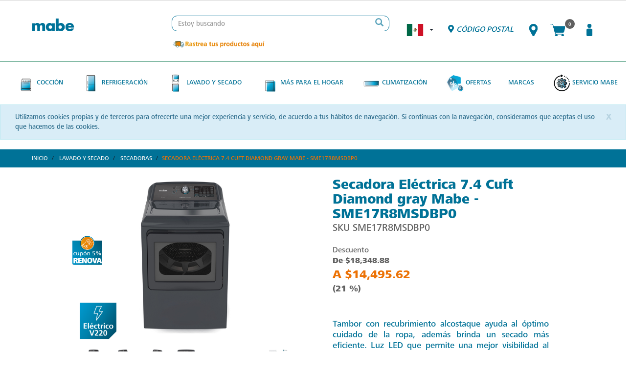

--- FILE ---
content_type: text/html;charset=UTF-8
request_url: https://mabeglobal.com/es_MX/Lavado-y-Secado/Secadoras/Secadora-El%C3%A9ctrica-7-4-Cuft-Diamond-gray-Mabe---SME17R8MSDBP0/p/SME17R8MSDBP0
body_size: 31524
content:
<!DOCTYPE html>
<html lang="es_MX">
<head>
    <script>window.addEventListener('load',function(){if((window.location.href).includes("login") || (window.location.href).includes("search")){console.log("Generic GA4 Event - Login | Search - TagID = G-7JH8BWC6FQ - IsGAActive = true");gtag('config', 'G-7JH8BWC6FQ');}});</script>

	<script>
        
        window.dataLayer = window.dataLayer || [];

        

        dataLayer.push({
            "pageCategory": "Product",
            "pageDepartment": 'Lavado y Secado',
            "pageUrl":'https://mabeglobal.com/es_MX/Lavado-y-Secado/Secadoras/Secadora-Eléctrica-7-4-Cuft-Diamond-gray-Mabe---SME17R8MSDBP0/p/SME17R8MSDBP0',
            "pageTitle": 'Secadora El&eacute;ctrica 7.4 Cuft Diamond gray Mabe - SME17R8MSDBP0 | Secadoras | Lavado y Secado | Mabe Global M&eacute;xico',
            "skuStockOutFromShelf": [],
            "skuStockOutFromProductDetail": [],
            "shelfProductIds": [],
            "pageFacets": [],
            "productId": 'SME17R8MSDBP0',
            "productReferenceId": "",
            "productEans": [],
            "skuStocks": {},
            "productName": 'Secadora Eléctrica 7.4 Cuft Diamond gray Mabe - SME17R8MSDBP0',
            "productBrandId": 'MABE',
            "productBrandName": 'MABE',
            "productDepartmentId": 'Lavado y Secado',
            "productDepartmentName": 'Lavado y Secado',
            "productCategoryId": '17',
            "productCategoryName": 'Secadoras',
            "productListPriceFrom": '$18,348.88',
            "productListPriceTo": '$18,348.88',
            "productPriceFrom": '$14,495.62',
            "productPriceTo": '$14,495.62',
            
            "visitorLoginState":false,
            "visitorExistingCustomer":false,
            "visitorContactInfo": [],
            
            "visitorType": '',
            "visitorId": 'anonymous',
            "currencyCode": 'CRC',
            "ecommerce":{
                "detail":{
                    "actionField":{},
                    "products":[{
                        "name": 'Secadora Eléctrica 7.4 Cuft Diamond gray Mabe - SME17R8MSDBP0',
                        "id":'SME17R8MSDBP0',
                        "price":'$14,495.62',
                        "brand":'MABE',
                        "category":'Lavado y Secado',
                        "variant":'Secadora Eléctrica 7.4 Cuft Diamond gray Mabe - SME17R8MSDBP0'
                    }]
                },
                "impressions":{
                    "name":'Secadora Eléctrica 7.4 Cuft Diamond gray Mabe - SME17R8MSDBP0',
                    "id":'SME17R8MSDBP0',
                    "brand":'MABE',
                    "category":'Lavado y Secado',
                    "variant":'Secadora Eléctrica 7.4 Cuft Diamond gray Mabe - SME17R8MSDBP0',
                    "list": "Search Results",
                    "position": 1
                }
            }
            
        });
        </script>

    <!-- Google Tag Manager -->
    <script>(function(w,d,s,l,i){w[l]=w[l]||[];w[l].push({'gtm.start':
    new Date().getTime(),event:'gtm.js'});var f=d.getElementsByTagName(s)[0],
    j=d.createElement(s),dl=l!='dataLayer'?'&l='+l:'';j.async=true;j.src=
    'https://www.googletagmanager.com/gtm.js?id='+i+dl;f.parentNode.insertBefore(j,f);
    })(window,document,'script','dataLayer','GTM-59N7BN9');</script>
    <!-- End Google Tag Manager -->

<!-- Start of Zendesk Widget script -->
	<!-- End of Zendesk Widget script -->

	<script>
    
    window.dataLayer = window.dataLayer || [];
    dataLayer.push({
        event: "crto_productpage",
        crto: {
            
            email: "",
            
            products: ["SME17R8MSDBP0"]
        }
    });
    </script>

<!-- Open Graph Metadata -->
		<meta property="og:title" content="Secadora Eléctrica 7.4 Cuft Diamond gray Mabe - SME17R8MSDBP0">
		<meta property="og:description" content="Tambor con recubrimiento alcostaque ayuda al óptimo cuidado de la ropa, además brinda un secado más eficiente. Luz LED que permite una mejor visibilidad al interior del tambor. Con la función “mi ciclo”, personaliza el ciclo de secado de acuerdo a tus preferencias.">

		<meta property="og:type" content="Product">
        <meta property="og:category" content="Secadoras">

		<meta property="og:url" content=" https://mabeglobal.com/es_MX/Lavado-y-Secado/Secadoras/Secadora-El%C3%A9ctrica-7-4-Cuft-Diamond-gray-Mabe---SME17R8MSDBP0/p/SME17R8MSDBP0">
		<meta property="og:image" content="/medias/300Wx300H-A-Mabe-Secadora-7-4-cu-ft-Diamond-Gray-SME17R8MSDBP0-Frente.jpg?context=[base64]">
		<meta property="product:brand" content="MABE">
		<meta property="product:availability" content="in stock">
		<meta property="product:condition" content="new">
		<meta property="product:price:amount" content="14495.61519999999763">
		<meta property="product:price:currency" content="MXN">
		<meta property="product:retailer_item_id" content="SME17R8MSDBP0">

		<meta property="product:gtin" content="">
        <meta property="product:shipping" content="MX">
		<!-- End Open Graph Metadata -->
	<title>
		Secadora El&eacute;ctrica 7.4 Cuft Diamond gray Mabe - SME17R8MSDBP0 | Secadoras | Lavado y Secado | Mabe Global M&eacute;xico</title>

	<meta http-equiv="Content-Type" content="text/html; charset=utf-8"/>
	<meta http-equiv="X-UA-Compatible" content="IE=edge">
	<meta charset="utf-8">
	<meta name="viewport" content="width=device-width, initial-scale=1, user-scalable=no">

	<meta name="keywords" content="SME17R8MSDBP0, secadora, secadoras, secadoras de ropa, secadores de ropa, super sales">
<meta name="description" content="La Secadora El&eacute;ctrica 7.4 Cuft Diamond gray SME17R8MSDBP0 La puedes encontrar en Mabe. &iexcl;Conoce m&aacute;s!">
<meta name="robots" content="index,follow">
<link rel="shortcut icon" type="image/x-icon" media="all" href="/_ui/responsive/theme-alpha/images/favicon.ico" />
			<link rel="manifest" href="/_ui/responsive/theme-alpha/json/manifest.json">
            <link rel="apple-touch-icon" sizes="57x57" href="/_ui/responsive/theme-alpha/images/apple-icon-57x57.png">
            <link rel="apple-touch-icon" sizes="60x60" href="/_ui/responsive/theme-alpha/images/apple-icon-60x60.png">
            <link rel="apple-touch-icon" sizes="72x72" href="/_ui/responsive/theme-alpha/images/apple-icon-72x72.png">
            <link rel="apple-touch-icon" sizes="76x76" href="/_ui/responsive/theme-alpha/images/apple-icon-76x76.png">
            <link rel="apple-touch-icon" sizes="114x114" href="/_ui/responsive/theme-alpha/images/apple-icon-114x114.png">
            <link rel="apple-touch-icon" sizes="120x120" href="/_ui/responsive/theme-alpha/images/apple-icon-120x120.png">
            <link rel="apple-touch-icon" sizes="144x144" href="/_ui/responsive/theme-alpha/images/apple-icon-144x144.png">
            <link rel="apple-touch-icon" sizes="152x152" href="/_ui/responsive/theme-alpha/images/apple-icon-152x152.png">
            <link rel="apple-touch-icon" sizes="180x180" href="/_ui/responsive/theme-alpha/images/apple-icon-180x180.png">
            <link rel="icon" type="image/png" sizes="192x192" href="/_ui/responsive/theme-alpha/images/android-icon-192x192.png">
            <link rel="icon" type="image/png" sizes="32x32" href="/_ui/responsive/theme-alpha/images/favicon-32x32.png">
            <link rel="icon" type="image/png" sizes="96x96" href="/_ui/responsive/theme-alpha/images/favicon-96x96.png">
            <link rel="icon" type="image/png" sizes="16x16" href="/_ui/responsive/theme-alpha/images/favicon-16x16.png">
			<meta name="msapplication-TileImage" content="/_ui/responsive/theme-alpha/images/favicon-16x16.png">
		<meta name="msapplication-TileColor" content="#ffffff">
    <meta name="theme-color" content="#ffffff">

	<link rel="stylesheet" type="text/css" href="//fonts.googleapis.com/css?family=Open+Sans:400,300,300italic,400italic,600,600italic,700,700italic,800,800italic" />
<link rel="stylesheet" type="text/css" media="all" href="/wro/all_responsive.css" />
		<link rel="stylesheet" type="text/css" media="all" href="/wro/alpha_responsive.css" />
<link rel="stylesheet" href="https://cdnjs.cloudflare.com/ajax/libs/hover.css/2.1.1/css/hover-min.css" />
<link rel="stylesheet" href="https://use.fontawesome.com/releases/v5.7.2/css/all.css" integrity="sha384-fnmOCqbTlWIlj8LyTjo7mOUStjsKC4pOpQbqyi7RrhN7udi9RwhKkMHpvLbHG9Sr" crossorigin="anonymous">



<!-- Google tag (gtag.js) -->

	<script async src="https://www.googletagmanager.com/gtag/js?id=G-7JH8BWC6FQ"></script>
  <script>
    console.log("Activo desde analytics.tag");
    window.dataLayer = window.dataLayer || [];
    function gtag(){dataLayer.push(arguments);}
    gtag('js', new Date());
  </script>














<script type="application/ld+json">
                {
                    "@context": "https://schema.org/",
                    "@type": "BreadcrumbList",
                    "itemListElement":[
                        {
                            "@type": "ListItem",
                            "position": 1,
                            "name": "Home",
                            "item": "https://mabeglobal.com/es_MX"
                        }
                        
                            ,{
                                "@type": "ListItem",
                                "position": 2,
                                "name": "Lavado y Secado",
                                "item": "https://mabeglobal.com/es_MX/Lavado-y-Secado/c/15"
                            }
                        
                            ,{
                                "@type": "ListItem",
                                "position": 3,
                                "name": "Secadoras",
                                "item": "https://mabeglobal.com/es_MX/Lavado-y-Secado/Secadoras/c/17"
                            }
                        
                            ,{
                                "@type": "ListItem",
                                "position": 4,
                                "name": "Secadora Eléctrica 7.4 Cuft Diamond gray Mabe - SME17R8MSDBP0",
                                "item": "https://mabeglobal.com/es_MX/Lavado-y-Secado/Secadoras/Secadora-El%C3%A9ctrica-7-4-Cuft-Diamond-gray-Mabe---SME17R8MSDBP0/p/SME17R8MSDBP0"
                            }
                        
                    ]
                }
            </script>
        </head>

<body class="page-productDetails pageType-ProductPage template-pages-product-productLayout2Page  smartedit-page-uid-productDetails smartedit-page-uuid-eyJpdGVtSWQiOiJwcm9kdWN0RGV0YWlscyIsImNhdGFsb2dJZCI6Im1hYmV2MkNvbnRlbnRDYXRhbG9nIiwiY2F0YWxvZ1ZlcnNpb24iOiJPbmxpbmUifQ== smartedit-catalog-version-uuid-mabev2ContentCatalog/Online  language-es_MX animated fadeIn">

	



<!-- Google Tag Manager (noscript) -->
    <noscript><iframe src="https://www.googletagmanager.com/ns.html?id=GTM-59N7BN9"
    height="0" width="0" style="display:none;visibility:hidden"></iframe></noscript>
    <!-- End Google Tag Manager (noscript) -->

	<div class="branding-mobile hidden-md hidden-lg">
			<div class="js-mobile-logo">
				</div>
		</div>
		<main data-currency-iso-code="MXN">
			<div class="section-marbled">
				<a href="#skip-to-content" class="skiptocontent" data-role="none">Skip to content</a>
				<a href="#skiptonavigation" class="skiptonavigation" data-role="none">Skip to navigation menu</a>

				<div class="yCmsContentSlot">
<div class="content"><style type="text/css">.btn-register-gen{display:none}</style></div><div id="js-cookie-notification" class="alert alert-info alert-dismissable cookie-alert--top">
                <button class="js-cookie-notification-accept close" aria-hidden="true" data-dismiss="alert" type="button">
                    x</button>
                Utilizamos cookies propias y de terceros para ofrecerte una mejor experiencia y servicio, de acuerdo a tus hábitos de navegación. Si continuas con la navegación, consideramos que aceptas el uso que hacemos de las cookies.</div>
        </div><header class="js-mainHeader sticky-header">
	<nav class="navigation navigation--top hidden-lg hidden-md hidden-sm hidden-xs">
		<div class="row">
			<div class="col-sm-12 col-md-8">
				<div class="nav__right">
					<ul class="nav__links nav__links--account">
						<li class="yCmsComponent">
<div class="countrySelectorV2">
    <div class="dropdown">
        <button class="dropdown form-control" type="button" id="dropdownMenuCountry" data-toggle="dropdown" aria-haspopup="true" aria-expanded="true">
            <img src="/medias/mx.svg?context=bWFzdGVyfGltYWdlc3w4NDc1M3xpbWFnZS9zdmcreG1sfGFEVmtMMmcyWmk4eE1qZ3pOREkyTkRnd09UVXdNaTl0ZUM1emRtY3xjZGU4ZmY0NjUxZjI0Yjg3ZTg2ODkxZjQzNjU4M2YzZWZmMDBhZWZmMjEzZTM0NGZiMmZlYWMwNjAwMjMxNjNj" alt="image" width="35px" height="25px"/><span class="hide">Mexico</span>
                <span class="caret"></span>
        </button>
        <ul class="dropdown-menu" aria-labelledby="dropdownMenuCountry">
            <li><a href="https://mabeglobal.com/es_CO/"><img src="/medias/co.svg?context=bWFzdGVyfGltYWdlc3wyODZ8aW1hZ2Uvc3ZnK3htbHxhR1V4TDJneU1DOHhNamd6TkRJMk5UQXdOakV4TUM5amJ5NXpkbWN8MDVjMDAzY2E0MGI0YzkxYTMyYzI3ZmNlZGU1NmRhNWE5NzVkMDQzNTg3N2NhYjJjNzEwMjE5MzZlNTc2ZmI1Ng" alt="image" width="35px" height="25px"/>Colombia</a></li>
                <li><a href="https://mabeglobal.com/es_GT/"><img src="/medias/gt.svg?context=bWFzdGVyfGltYWdlc3wzMTM1MnxpbWFnZS9zdmcreG1sfGFERXhMMmd4WVM4eE1qZ3pOREkyTlRJd01qY3hPQzluZEM1emRtY3xjMjY5NjEwYjdhNzFhMTU0ZDU0ZDdlMzBkNWQzNWQ5NzlkZjk3NTU1YTgwYjVlNmUyMTk0OWQyZWVhOTA3Zjgw" alt="image" width="35px" height="25px"/>Guatemala</a></li>
                <li><a href="https://mabeglobal.com/es_CR/"><img src="/medias/cr.svg?context=bWFzdGVyfGltYWdlc3wyOTB8aW1hZ2Uvc3ZnK3htbHxhR0V6TDJneE5TOHhNamd6TkRJMk5UTTVPVE15Tmk5amNpNXpkbWN8MjU5Njk0Y2U3MDAzZGQxNzZhMzcwNDdhNjAwYzlmYWQ1ZjliYjIyMWIwZGRhZjkwMjY3OWM2ODIzZmVkZWQ1MA" alt="image" width="35px" height="25px"/>Costa Rica</a></li>
                <li><a href="https://mabeglobal.com/es_EC/"><img src="/medias/ec.svg?context=bWFzdGVyfGltYWdlc3wyODc3N3xpbWFnZS9zdmcreG1sfGFEa3pMMmcyTVM4eE1qZ3pOREkyTmpjM05UVTRNaTlsWXk1emRtY3xhYzFmYmNhZDhkNWU4ZTA4YmQwNjAyZTQ3M2VhNDdjZGNiY2FhMTZmMjg2YmQ1MGVmMzk3MGZmMTkxNDc4OGUx" alt="image" width="35px" height="25px"/>Ecuador</a></li>
                <li><a href="https://mabeglobal.com/es_NI/"><img src="/medias/ni.svg?context=bWFzdGVyfGltYWdlc3wxNzI0OXxpbWFnZS9zdmcreG1sfGFEQXpMMmd3T0M4eE1qZ3pOREkyTlRjNU1qVTBNaTl1YVM1emRtY3wzYTg0ZWQ0Mjg2MGY3YzM1YzMxNzMwZjlkN2UwZjliM2VkMDJiMjg1M2JiNTcxNmY0YzBjZGMxMjJmNDE4ZDhi" alt="image" width="35px" height="25px"/>Nicaragua</a></li>
                <li><a href="https://mabeglobal.com/es_PE/"><img src="/medias/pe.svg?context=bWFzdGVyfGltYWdlc3wxODZ8aW1hZ2Uvc3ZnK3htbHxhRFExTDJnd01TOHhNamd6TkRJMk5UazRPVEUxTUM5d1pTNXpkbWN8NTIwNTljNDFiYjUxNjRlMWVmZTU2ZDU4ZDZjMjA5OThhMjdhZjdkOGIyMWM5YWNiODcxN2MxNDkyZGY0ODNhOA" alt="image" width="35px" height="25px"/>Perú</a></li>
                <li><a href="https://mabeglobal.com/es_HN/"><img src="/medias/hn.svg?context=bWFzdGVyfGltYWdlc3wxMTQ0fGltYWdlL3N2Zyt4bWx8YUdRekwyZ3daUzh4TWpnek5ESTJOVFU1TlRrek5DOW9iaTV6ZG1jfDIwNzM1NjI0MGRiMjgwOGExZTIxZGMwYjZhOTY0Mjk5MjYwM2JjZTFhNGU5MmRjNGExYzgxZDhiMDllZDM0Y2E" alt="image" width="35px" height="25px"/>Honduras</a></li>
                <li><a href="https://mabeglobal.com/es_PA/"><img src="/medias/pa.svg?context=bWFzdGVyfGltYWdlc3w3NDR8aW1hZ2Uvc3ZnK3htbHxhRE0xTDJnMFpDOHhNamd6TkRJMk5qRTROVGMxT0M5d1lTNXpkbWN8OGNjN2JhYzNjY2M2ZmFjMzRlODk1Y2JkMTMwMWE2OWFmM2I4ZmIxZTE3OTQ4MDdiMTFlZTgyOGZkMTA1ZDk3OA" alt="image" width="35px" height="25px"/>Panamá</a></li>
                <li><a href="https://mabeglobal.com/es_SV/"><img src="/medias/sv.svg?context=bWFzdGVyfGltYWdlc3w3NzI3M3xpbWFnZS9zdmcreG1sfGFEQTJMMmcxTkM4eE1qZ3pOREkyTmpNNE1qTTJOaTl6ZGk1emRtY3w2N2U0MTk4NGZiYTc2NGJhYWQxMjFlYTcyOTEzNzk3NWVlNWM1MmQyYThjNWVjZmVlYTZjNzBhNTNkNzQyMzI0" alt="image" width="35px" height="25px"/>Salvador</a></li>
                <li><a href="https://mabeglobal.com/es_CL/"><img src="/medias/cl.svg?context=bWFzdGVyfGltYWdlc3w1NTJ8aW1hZ2Uvc3ZnK3htbHxhR015TDJnMVlTOHhNamd6TkRJMk5qVTNPRGszTkM5amJDNXpkbWN8ZTcwNzE5OTNlZjY0ZjhlMDk0MDM3YWI5ZDQ5M2EyMDM3MzhiMTY5NGZkNWJiYzExNDVmMTdjZDE5OGQ2NjZiNA" alt="image" width="35px" height="25px"/>Chile</a></li>
                </ul>
    </div>
</div></li><li class="liOffcanvas">
									<a href="/es_MX/login">
											Iniciar sesión / Registrarse</a>
									</li>
							</ul>
				</div>
			</div>
		</div>
	</nav>

	<nav class="navigation">
		<div class="row">
			<div class="col-sm-12 col-md-8">
			</div>
		</div>
	</nav>

	<nav class="navigation navigation--middle js-navigation--middle">
		<div class="container-fluid">
			<div class="row">
				<div class="mobile__nav__row mobile__nav__row--table">
					<div class="mobile__nav__row--table-group">
						<div class="mobile__nav__row--table-row">
							<div class="mobile__nav__row--table-cell visible-xs hidden-sm">
								<button class="mobile__nav__row--btn btn mobile__nav__row--btn-menu js-toggle-sm-navigation"
										type="button">
									<span class="glyphicon glyphicon-align-justify"></span>
								</button>
							</div>
							<div class="mobile__nav__row--table-cell visible-xs mobile__nav__row--seperator">
								<button	class="mobile__nav__row--btn btn mobile__nav__row--btn-search js-toggle-xs-search hidden-sm hidden-md hidden-lg" type="button">
										<span class="glyphicon glyphicon-search"></span>
									</button>
								</div>
							<ul class="countrySelectorMobile  mobile__nav__row--table-cell visible-xs hidden-sm">
								<!-- Country Selector -->
								<li class="yCmsComponent">
<div class="countrySelectorV2">
    <div class="dropdown">
        <button class="dropdown form-control" type="button" id="dropdownMenuCountry" data-toggle="dropdown" aria-haspopup="true" aria-expanded="true">
            <img src="/medias/mx.svg?context=bWFzdGVyfGltYWdlc3w4NDc1M3xpbWFnZS9zdmcreG1sfGFEVmtMMmcyWmk4eE1qZ3pOREkyTkRnd09UVXdNaTl0ZUM1emRtY3xjZGU4ZmY0NjUxZjI0Yjg3ZTg2ODkxZjQzNjU4M2YzZWZmMDBhZWZmMjEzZTM0NGZiMmZlYWMwNjAwMjMxNjNj" alt="image" width="35px" height="25px"/><span class="hide">Mexico</span>
                <span class="caret"></span>
        </button>
        <ul class="dropdown-menu" aria-labelledby="dropdownMenuCountry">
            <li><a href="https://mabeglobal.com/es_CO/"><img src="/medias/co.svg?context=bWFzdGVyfGltYWdlc3wyODZ8aW1hZ2Uvc3ZnK3htbHxhR1V4TDJneU1DOHhNamd6TkRJMk5UQXdOakV4TUM5amJ5NXpkbWN8MDVjMDAzY2E0MGI0YzkxYTMyYzI3ZmNlZGU1NmRhNWE5NzVkMDQzNTg3N2NhYjJjNzEwMjE5MzZlNTc2ZmI1Ng" alt="image" width="35px" height="25px"/>Colombia</a></li>
                <li><a href="https://mabeglobal.com/es_GT/"><img src="/medias/gt.svg?context=bWFzdGVyfGltYWdlc3wzMTM1MnxpbWFnZS9zdmcreG1sfGFERXhMMmd4WVM4eE1qZ3pOREkyTlRJd01qY3hPQzluZEM1emRtY3xjMjY5NjEwYjdhNzFhMTU0ZDU0ZDdlMzBkNWQzNWQ5NzlkZjk3NTU1YTgwYjVlNmUyMTk0OWQyZWVhOTA3Zjgw" alt="image" width="35px" height="25px"/>Guatemala</a></li>
                <li><a href="https://mabeglobal.com/es_CR/"><img src="/medias/cr.svg?context=bWFzdGVyfGltYWdlc3wyOTB8aW1hZ2Uvc3ZnK3htbHxhR0V6TDJneE5TOHhNamd6TkRJMk5UTTVPVE15Tmk5amNpNXpkbWN8MjU5Njk0Y2U3MDAzZGQxNzZhMzcwNDdhNjAwYzlmYWQ1ZjliYjIyMWIwZGRhZjkwMjY3OWM2ODIzZmVkZWQ1MA" alt="image" width="35px" height="25px"/>Costa Rica</a></li>
                <li><a href="https://mabeglobal.com/es_EC/"><img src="/medias/ec.svg?context=bWFzdGVyfGltYWdlc3wyODc3N3xpbWFnZS9zdmcreG1sfGFEa3pMMmcyTVM4eE1qZ3pOREkyTmpjM05UVTRNaTlsWXk1emRtY3xhYzFmYmNhZDhkNWU4ZTA4YmQwNjAyZTQ3M2VhNDdjZGNiY2FhMTZmMjg2YmQ1MGVmMzk3MGZmMTkxNDc4OGUx" alt="image" width="35px" height="25px"/>Ecuador</a></li>
                <li><a href="https://mabeglobal.com/es_NI/"><img src="/medias/ni.svg?context=bWFzdGVyfGltYWdlc3wxNzI0OXxpbWFnZS9zdmcreG1sfGFEQXpMMmd3T0M4eE1qZ3pOREkyTlRjNU1qVTBNaTl1YVM1emRtY3wzYTg0ZWQ0Mjg2MGY3YzM1YzMxNzMwZjlkN2UwZjliM2VkMDJiMjg1M2JiNTcxNmY0YzBjZGMxMjJmNDE4ZDhi" alt="image" width="35px" height="25px"/>Nicaragua</a></li>
                <li><a href="https://mabeglobal.com/es_PE/"><img src="/medias/pe.svg?context=bWFzdGVyfGltYWdlc3wxODZ8aW1hZ2Uvc3ZnK3htbHxhRFExTDJnd01TOHhNamd6TkRJMk5UazRPVEUxTUM5d1pTNXpkbWN8NTIwNTljNDFiYjUxNjRlMWVmZTU2ZDU4ZDZjMjA5OThhMjdhZjdkOGIyMWM5YWNiODcxN2MxNDkyZGY0ODNhOA" alt="image" width="35px" height="25px"/>Perú</a></li>
                <li><a href="https://mabeglobal.com/es_HN/"><img src="/medias/hn.svg?context=bWFzdGVyfGltYWdlc3wxMTQ0fGltYWdlL3N2Zyt4bWx8YUdRekwyZ3daUzh4TWpnek5ESTJOVFU1TlRrek5DOW9iaTV6ZG1jfDIwNzM1NjI0MGRiMjgwOGExZTIxZGMwYjZhOTY0Mjk5MjYwM2JjZTFhNGU5MmRjNGExYzgxZDhiMDllZDM0Y2E" alt="image" width="35px" height="25px"/>Honduras</a></li>
                <li><a href="https://mabeglobal.com/es_PA/"><img src="/medias/pa.svg?context=bWFzdGVyfGltYWdlc3w3NDR8aW1hZ2Uvc3ZnK3htbHxhRE0xTDJnMFpDOHhNamd6TkRJMk5qRTROVGMxT0M5d1lTNXpkbWN8OGNjN2JhYzNjY2M2ZmFjMzRlODk1Y2JkMTMwMWE2OWFmM2I4ZmIxZTE3OTQ4MDdiMTFlZTgyOGZkMTA1ZDk3OA" alt="image" width="35px" height="25px"/>Panamá</a></li>
                <li><a href="https://mabeglobal.com/es_SV/"><img src="/medias/sv.svg?context=bWFzdGVyfGltYWdlc3w3NzI3M3xpbWFnZS9zdmcreG1sfGFEQTJMMmcxTkM4eE1qZ3pOREkyTmpNNE1qTTJOaTl6ZGk1emRtY3w2N2U0MTk4NGZiYTc2NGJhYWQxMjFlYTcyOTEzNzk3NWVlNWM1MmQyYThjNWVjZmVlYTZjNzBhNTNkNzQyMzI0" alt="image" width="35px" height="25px"/>Salvador</a></li>
                <li><a href="https://mabeglobal.com/es_CL/"><img src="/medias/cl.svg?context=bWFzdGVyfGltYWdlc3w1NTJ8aW1hZ2Uvc3ZnK3htbHxhR015TDJnMVlTOHhNamd6TkRJMk5qVTNPRGszTkM5amJDNXpkbWN8ZTcwNzE5OTNlZjY0ZjhlMDk0MDM3YWI5ZDQ5M2EyMDM3MzhiMTY5NGZkNWJiYzExNDVmMTdjZDE5OGQ2NjZiNA" alt="image" width="35px" height="25px"/>Chile</a></li>
                </ul>
    </div>
</div></li></ul>
							<!--Zip Code-->
							<div class="mobile__nav__row--table-cell visible-xs hidden-sm">
									<a href="javascript:ACC.postalCode.openModalZipCode(null);"
									   style="">
										<button class="mobile__nav__row--btn mobile-link btn hidden-sm hidden-md hidden-lg"
												type="button">
											<em id="titleZipCode" style="color: #007297; font-size: 18px;">C.P.</em>
											</button>
									</a>
								</div>
							<!--Zip Code-->
							<div class="yCmsContentSlot miniCartSlot componentContainer mobile__nav__row--table hidden-sm hidden-md hidden-lg">
<div class="yCmsComponent mobile__nav__row--table-cell">
<div class="nav-order-tools js-nav-order-tools display-none NAVcompONENT" data-title="">
        <nav class="nav-order-tools__child-wrap display-none">
            <div>
                        <a href="/es_MX/import/csv/saved-cart"></a></div>
                <div>
                        <a href="/es_MX/quickOrder"></a></div>
                </nav>
    </div>
</div><div class="yCmsComponent mobile__nav__row--table-cell">









	


	



<div class="nav-cart">
	<a 	href="/es_MX/cart"
		class="mini-cart-link js-mini-cart-link"
		data-mini-cart-url="/es_MX/cart/rollover/MiniCart"
		data-mini-cart-refresh-url="/es_MX/cart/miniCart/SUBTOTAL"
		data-mini-cart-name="Carrito"
		data-mini-cart-empty-name="Tu carrito de compras está vacío"
		data-mini-cart-items-text="Productos"
		>
		<div class="mini-cart-icon">
			<svg xmlns="http://www.w3.org/2000/svg" viewBox="0 0 35.64 30.19" version="1.1" height="25px" xmlns="http://www.w3.org/2000/svg">
			    <defs>
                    <style>
                        .cls-2{fill:#007297;}
                        .cls-2{stroke:#007297;stroke-miterlimit:10;}
                    </style>
                </defs>
                <g id="Capa_2" data-name="Capa 2">
                    <g id="Layer_1" data-name="Layer 1">
                        <path class="cls-2" d="M30.09,25.25H14.7A2.79,2.79,0,0,1,12,23.19L6.49,2.58a2.71,2.71,0,0,0-2.61-2H.5V.5H3.88A2.78,2.78,0,0,1,6.56,2.56l5.53,20.61a2.7,2.7,0,0,0,2.61,2H30.09Z"/>
                        <path class="cls-2" d="M11.49,21.1h20a1.38,1.38,0,0,0,1.33-1l3.3-12.33A1.37,1.37,0,0,0,34.77,6H7.45Z"/>
                        <path class="cls-2" d="M17.44,28a2.74,2.74,0,1,1-2.74-2.74A2.74,2.74,0,0,1,17.44,28Z"/>
                        <path class="cls-2" d="M32.83,28a2.74,2.74,0,1,1-2.74-2.74A2.73,2.73,0,0,1,32.83,28Z"/>
                    </g>
                </g>
			</svg>
		</div>

		
			<!--<div class="mini-cart-price js-mini-cart-price hidden-xs hidden-sm">
				

				
					$ 0.00
				

				
			</div>-->
			<div class="mini-cart-count js-mini-cart-count">
			    <span class="nav-items-total">
			        0
			        <span class="items-desktop hidden">
			            &nbsp;Productos
			        </span>
			    </span>
			</div>
		


	</a>
</div>
<div class="mini-cart-container js-mini-cart-container"></div></div></div><div class="mobile__nav__row--table-cell hidden-sm hidden-md hidden-lg mobile__nav__row--seperator">
										<a href="/es_MX/store-finder" class="mobile__nav__row--btn mobile__nav__row--btn-location btn">
											<svg xmlns="http://www.w3.org/2000/svg" viewBox="0 0 21.71 30.52" version="1.1" height="25px" xmlns="http://www.w3.org/2000/svg">
                                                <defs>
                                                    <style>.cls-1{fill:#007297;}.cls-3{fill:#fff;}</style>
                                                </defs>
                                                <g id="Capa_2" data-name="Capa 2">
                                                    <g id="Layer_1" data-name="Layer 1">
                                                        <path class="cls-1"
                                                            d="M21.71,10.86A10.85,10.85,0,1,0,1.46,16.28h0L9.08,29.49a2,2,0,0,0,3.55,0l7.63-13.21h0A10.75,10.75,0,0,0,21.71,10.86Z" />
                                                        <path class="cls-3" d="M16.15,10.86a5.3,5.3,0,1,1-5.29-5.3A5.29,5.29,0,0,1,16.15,10.86Z" />
                                                    </g>
                                                </g>
                                            </svg>
										</a>
									</div>
								</div>
					</div>
				</div>
			</div>

			<div class="row desktop__nav">
				<div class="nav__left col-lg-4 col-md-2 hidden-sm hidden-xs js-site-logo">
					<div class="yCmsComponent yComponentWrapper logo-container no-margin">
<div class="banner__component simple-banner">
	<a href="/es_MX/"><img title=""
															alt="" src="/medias/?context=bWFzdGVyfGltYWdlc3wxNDE4fGltYWdlL3BuZ3xhR0ptTDJnMFpDODVNalU0TnpJNU5ETTVNall5fDA1NTc2N2UzYWEzOGJiZWI3ZjdjZWUyNWZhNzNhMjQ0YjdkOTBjOWFhNzRhNDZlYmJjMjg4Y2Q1ZGJhNDU2N2I"></a>
		</div></div></div>
				<div class="nav__right col-lg-8 col-md-10 col-xs-12">
					<div class="row">
						<div class="col-sm-2 hidden-xs visible-sm mobile-menu">
							<button class="btn js-toggle-sm-navigation" type="button">
								<span class="glyphicon glyphicon-align-justify"></span>
							</button>
						</div>
						<div class="col-sm-10">
							<div class="site-search">
								<div class="yCmsComponent">
<div class="ui-front">
	<form name="search_form_SearchBox" method="get"
		action="/es_MX/search/">
		<div class="input-group">
			<label for="js-site-search-input"></label>
				<input type="text" id="js-site-search-input"
					class="form-control js-site-search-input" name="text" value=""
                    maxlength="100"
					   placeholder="Estoy buscando"
					data-options="{
						&#034;autocompleteUrl&#034; : &#034;/es_MX/search/autocomplete/SearchBox&#034;,
						&#034;minCharactersBeforeRequest&#034; : &#034;3&#034;,
						&#034;waitTimeBeforeRequest&#034; : &#034;500&#034;,
						&#034;displayProductImages&#034; : &#034;true&#034;
					}" onKeyPress="">
			<span class="input-group-btn"> <button class="btn btn-link js_search_button" type="submit" disabled="true" title="Buscar">
						<span class="glyphicon glyphicon-search"></span>
					</button>
				</span>
		</div>
	</form>

</div>
</div></div>
						</div>
					</div>
					<ul class="nav__links nav__links--shop_info hidden-xs">
                        <li>
							<!-- Country Selector -->
							<li class="yCmsComponent">
<div class="countrySelectorV2">
    <div class="dropdown">
        <button class="dropdown form-control" type="button" id="dropdownMenuCountry" data-toggle="dropdown" aria-haspopup="true" aria-expanded="true">
            <img src="/medias/mx.svg?context=bWFzdGVyfGltYWdlc3w4NDc1M3xpbWFnZS9zdmcreG1sfGFEVmtMMmcyWmk4eE1qZ3pOREkyTkRnd09UVXdNaTl0ZUM1emRtY3xjZGU4ZmY0NjUxZjI0Yjg3ZTg2ODkxZjQzNjU4M2YzZWZmMDBhZWZmMjEzZTM0NGZiMmZlYWMwNjAwMjMxNjNj" alt="image" width="35px" height="25px"/><span class="hide">Mexico</span>
                <span class="caret"></span>
        </button>
        <ul class="dropdown-menu" aria-labelledby="dropdownMenuCountry">
            <li><a href="https://mabeglobal.com/es_CO/"><img src="/medias/co.svg?context=bWFzdGVyfGltYWdlc3wyODZ8aW1hZ2Uvc3ZnK3htbHxhR1V4TDJneU1DOHhNamd6TkRJMk5UQXdOakV4TUM5amJ5NXpkbWN8MDVjMDAzY2E0MGI0YzkxYTMyYzI3ZmNlZGU1NmRhNWE5NzVkMDQzNTg3N2NhYjJjNzEwMjE5MzZlNTc2ZmI1Ng" alt="image" width="35px" height="25px"/>Colombia</a></li>
                <li><a href="https://mabeglobal.com/es_GT/"><img src="/medias/gt.svg?context=bWFzdGVyfGltYWdlc3wzMTM1MnxpbWFnZS9zdmcreG1sfGFERXhMMmd4WVM4eE1qZ3pOREkyTlRJd01qY3hPQzluZEM1emRtY3xjMjY5NjEwYjdhNzFhMTU0ZDU0ZDdlMzBkNWQzNWQ5NzlkZjk3NTU1YTgwYjVlNmUyMTk0OWQyZWVhOTA3Zjgw" alt="image" width="35px" height="25px"/>Guatemala</a></li>
                <li><a href="https://mabeglobal.com/es_CR/"><img src="/medias/cr.svg?context=bWFzdGVyfGltYWdlc3wyOTB8aW1hZ2Uvc3ZnK3htbHxhR0V6TDJneE5TOHhNamd6TkRJMk5UTTVPVE15Tmk5amNpNXpkbWN8MjU5Njk0Y2U3MDAzZGQxNzZhMzcwNDdhNjAwYzlmYWQ1ZjliYjIyMWIwZGRhZjkwMjY3OWM2ODIzZmVkZWQ1MA" alt="image" width="35px" height="25px"/>Costa Rica</a></li>
                <li><a href="https://mabeglobal.com/es_EC/"><img src="/medias/ec.svg?context=bWFzdGVyfGltYWdlc3wyODc3N3xpbWFnZS9zdmcreG1sfGFEa3pMMmcyTVM4eE1qZ3pOREkyTmpjM05UVTRNaTlsWXk1emRtY3xhYzFmYmNhZDhkNWU4ZTA4YmQwNjAyZTQ3M2VhNDdjZGNiY2FhMTZmMjg2YmQ1MGVmMzk3MGZmMTkxNDc4OGUx" alt="image" width="35px" height="25px"/>Ecuador</a></li>
                <li><a href="https://mabeglobal.com/es_NI/"><img src="/medias/ni.svg?context=bWFzdGVyfGltYWdlc3wxNzI0OXxpbWFnZS9zdmcreG1sfGFEQXpMMmd3T0M4eE1qZ3pOREkyTlRjNU1qVTBNaTl1YVM1emRtY3wzYTg0ZWQ0Mjg2MGY3YzM1YzMxNzMwZjlkN2UwZjliM2VkMDJiMjg1M2JiNTcxNmY0YzBjZGMxMjJmNDE4ZDhi" alt="image" width="35px" height="25px"/>Nicaragua</a></li>
                <li><a href="https://mabeglobal.com/es_PE/"><img src="/medias/pe.svg?context=bWFzdGVyfGltYWdlc3wxODZ8aW1hZ2Uvc3ZnK3htbHxhRFExTDJnd01TOHhNamd6TkRJMk5UazRPVEUxTUM5d1pTNXpkbWN8NTIwNTljNDFiYjUxNjRlMWVmZTU2ZDU4ZDZjMjA5OThhMjdhZjdkOGIyMWM5YWNiODcxN2MxNDkyZGY0ODNhOA" alt="image" width="35px" height="25px"/>Perú</a></li>
                <li><a href="https://mabeglobal.com/es_HN/"><img src="/medias/hn.svg?context=bWFzdGVyfGltYWdlc3wxMTQ0fGltYWdlL3N2Zyt4bWx8YUdRekwyZ3daUzh4TWpnek5ESTJOVFU1TlRrek5DOW9iaTV6ZG1jfDIwNzM1NjI0MGRiMjgwOGExZTIxZGMwYjZhOTY0Mjk5MjYwM2JjZTFhNGU5MmRjNGExYzgxZDhiMDllZDM0Y2E" alt="image" width="35px" height="25px"/>Honduras</a></li>
                <li><a href="https://mabeglobal.com/es_PA/"><img src="/medias/pa.svg?context=bWFzdGVyfGltYWdlc3w3NDR8aW1hZ2Uvc3ZnK3htbHxhRE0xTDJnMFpDOHhNamd6TkRJMk5qRTROVGMxT0M5d1lTNXpkbWN8OGNjN2JhYzNjY2M2ZmFjMzRlODk1Y2JkMTMwMWE2OWFmM2I4ZmIxZTE3OTQ4MDdiMTFlZTgyOGZkMTA1ZDk3OA" alt="image" width="35px" height="25px"/>Panamá</a></li>
                <li><a href="https://mabeglobal.com/es_SV/"><img src="/medias/sv.svg?context=bWFzdGVyfGltYWdlc3w3NzI3M3xpbWFnZS9zdmcreG1sfGFEQTJMMmcxTkM4eE1qZ3pOREkyTmpNNE1qTTJOaTl6ZGk1emRtY3w2N2U0MTk4NGZiYTc2NGJhYWQxMjFlYTcyOTEzNzk3NWVlNWM1MmQyYThjNWVjZmVlYTZjNzBhNTNkNzQyMzI0" alt="image" width="35px" height="25px"/>Salvador</a></li>
                <li><a href="https://mabeglobal.com/es_CL/"><img src="/medias/cl.svg?context=bWFzdGVyfGltYWdlc3w1NTJ8aW1hZ2Uvc3ZnK3htbHxhR015TDJnMVlTOHhNamd6TkRJMk5qVTNPRGszTkM5amJDNXpkbWN8ZTcwNzE5OTNlZjY0ZjhlMDk0MDM3YWI5ZDQ5M2EyMDM3MzhiMTY5NGZkNWJiYzExNDVmMTdjZDE5OGQ2NjZiNA" alt="image" width="35px" height="25px"/>Chile</a></li>
                </ul>
    </div>
</div></li></li>
						<!--Zip Code-->
						<li>
								<div class="nav-location nav-zipcode">
									<a id="zipCodeMenu" href="javascript:ACC.postalCode.openModalZipCode(null);" class="btn"
									   style="">
										<i class="fas fa-map-marker-alt"></i>
										<em id="titleZipCode">Código Postal</em>
											</a>
								</div>
							</li>
						<!--Zip Code-->
						<li>
							<div class="nav-location hidden-xs">
										<a href="/es_MX/store-finder" class="btn">
											<svg xmlns="http://www.w3.org/2000/svg" viewBox="0 0 21.71 30.52" version="1.1" height="25px" xmlns="http://www.w3.org/2000/svg">
											    <defs>
											        <style>.cls-1{fill:#007297;}.cls-3{fill:#fff;}</style>
											    </defs>
											    <g id="Capa_2" data-name="Capa 2">
                                                    <g id="Layer_1" data-name="Layer 1">
                                                        <path class="cls-1"
                                                            d="M21.71,10.86A10.85,10.85,0,1,0,1.46,16.28h0L9.08,29.49a2,2,0,0,0,3.55,0l7.63-13.21h0A10.75,10.75,0,0,0,21.71,10.86Z" />
                                                        <path class="cls-3" d="M16.15,10.86a5.3,5.3,0,1,1-5.29-5.3A5.29,5.29,0,0,1,16.15,10.86Z" />
                                                    </g>
                                                </g>
											</svg>
										</a>
									</div>
								</li>
						<li>
							<div class="yCmsContentSlot componentContainer">
<div class="yCmsComponent">
<div class="nav-order-tools js-nav-order-tools display-none NAVcompONENT" data-title="">
        <nav class="nav-order-tools__child-wrap display-none">
            <div>
                        <a href="/es_MX/import/csv/saved-cart"></a></div>
                <div>
                        <a href="/es_MX/quickOrder"></a></div>
                </nav>
    </div>
</div><div class="yCmsComponent">









	


	



<div class="nav-cart">
	<a 	href="/es_MX/cart"
		class="mini-cart-link js-mini-cart-link"
		data-mini-cart-url="/es_MX/cart/rollover/MiniCart"
		data-mini-cart-refresh-url="/es_MX/cart/miniCart/SUBTOTAL"
		data-mini-cart-name="Carrito"
		data-mini-cart-empty-name="Tu carrito de compras está vacío"
		data-mini-cart-items-text="Productos"
		>
		<div class="mini-cart-icon">
			<svg xmlns="http://www.w3.org/2000/svg" viewBox="0 0 35.64 30.19" version="1.1" height="25px" xmlns="http://www.w3.org/2000/svg">
			    <defs>
                    <style>
                        .cls-2{fill:#007297;}
                        .cls-2{stroke:#007297;stroke-miterlimit:10;}
                    </style>
                </defs>
                <g id="Capa_2" data-name="Capa 2">
                    <g id="Layer_1" data-name="Layer 1">
                        <path class="cls-2" d="M30.09,25.25H14.7A2.79,2.79,0,0,1,12,23.19L6.49,2.58a2.71,2.71,0,0,0-2.61-2H.5V.5H3.88A2.78,2.78,0,0,1,6.56,2.56l5.53,20.61a2.7,2.7,0,0,0,2.61,2H30.09Z"/>
                        <path class="cls-2" d="M11.49,21.1h20a1.38,1.38,0,0,0,1.33-1l3.3-12.33A1.37,1.37,0,0,0,34.77,6H7.45Z"/>
                        <path class="cls-2" d="M17.44,28a2.74,2.74,0,1,1-2.74-2.74A2.74,2.74,0,0,1,17.44,28Z"/>
                        <path class="cls-2" d="M32.83,28a2.74,2.74,0,1,1-2.74-2.74A2.73,2.73,0,0,1,32.83,28Z"/>
                    </g>
                </g>
			</svg>
		</div>

		
			<!--<div class="mini-cart-price js-mini-cart-price hidden-xs hidden-sm">
				

				
					$ 0.00
				

				
			</div>-->
			<div class="mini-cart-count js-mini-cart-count">
			    <span class="nav-items-total">
			        0
			        <span class="items-desktop hidden">
			            &nbsp;Productos
			        </span>
			    </span>
			</div>
		


	</a>
</div>
<div class="mini-cart-container js-mini-cart-container"></div></div></div></li>
						<li>
                                <div class="nav-location">
                                    <a href="/es_MX/login" class="btn">
                                            <svg xmlns="http://www.w3.org/2000/svg" viewBox="0 0 16.99 35.35" version="1.1" height="25px" xmlns="http://www.w3.org/2000/svg">
                                                <defs>
                                                    <style>.cls-1{fill:#007297;}</style>
                                                </defs>
                                                <g id="Capa_2" data-name="Capa 2">
                                                    <g id="Layer_1" data-name="Layer 1">
                                                        <rect class="cls-1" x="-2.16" y="16.2" width="21.31" height="16.99" rx="4.82" transform="translate(33.19 16.2) rotate(90)"/>
                                                        <circle class="cls-1" cx="8.5" cy="5.62" r="5.62"/>
                                                    </g>
                                                </g>
                                            </svg>
                                        </a>
                                    </div>
                            </li>
                        </ul>
				</div>
			</div>
		</div>
	</nav>
	<div class="hidden-xs hidden-sm js-secondaryNavAccount collapse" id="accNavComponentDesktopOne">
		<ul class="nav__links">
            </ul>
	</div>
	<div class="hidden-xs hidden-sm js-secondaryNavCompany collapse" id="accNavComponentDesktopTwo">
		<ul class="nav__links js-nav__links">

		</ul>
	</div>

	<a id="skiptonavigation"></a>
	<nav class="navigation navigation--bottom js_navigation--bottom js-enquire-offcanvas-navigation" role="navigation">
        <ul class="sticky-nav-top hidden-lg hidden-md js-sticky-user-group hidden-md hidden-lg">
                </ul>
       <div class="navigation__overflow">
           <ul data-trigger="#signedInUserOptionsToggle" class="nav__links nav__links--products nav__links--mobile js-userAccount-Links js-nav-collapse-body offcanvasGroup1 collapse in hidden-md hidden-lg">
                   </ul>
           <ul class="nav__links nav__links--products js-offcanvas-links">
               <li navigationType="offcanvas" class="yCmsComponent nav__links--primary">
<ul>
		<li class=" auto nav__links--primary nav__links--primary-has__sub js-enquire-has-sub">

			<span class="yCmsComponent nav__link js_nav__link">
<a href="/es_MX/coccion" title="Cocción">Cocción</a></span><span class="glyphicon  glyphicon-chevron-right hidden-md hidden-lg nav__link--drill__down js_nav__link--drill__down"></span><div class="sub__navigation js_sub__navigation col-md-3 col-lg-2">
					<a class="sm-back js-enquire-sub-close hidden-md hidden-lg" href="#">Atrás</a>
					<div class="row">
					<div class="sub-navigation-section col-md-12 hidden-xs hidden-sm">
									<ul class="sub-navigation-list ">
										<li class="yCmsComponent nav__link--secondary">
<a href="/es_MX/Coccion/Estufas/c/2" title="Estufas">Estufas</a></li><li class="yCmsComponent nav__link--secondary">
<a href="/es_MX/Coccion/Campanas/c/3" title="Campanas">Campanas</a></li><li class="yCmsComponent nav__link--secondary">
<a href="/es_MX/Coccion/Parrillas/c/4" title="Parrilla">Parrilla</a></li><li class="yCmsComponent nav__link--secondary">
<a href="/es_MX/Coccion/Hornos/c/5" title="Hornos">Hornos</a></li><li class="yCmsComponent nav__link--secondary">
<a href="/es_MX/Coccion/Microondas/c/6" title="Microondas">Microondas</a></li><li class="yCmsComponent nav__link--secondary">
<a href="/es_MX/Cocción/Hornos-Tostadores/c/7" title="Tostadores">Tostadores</a></li></ul>

								</div><!--.sub-navigation-section-->
                                <div class="sub-navigation-section sub-navigation-section-mobile col-md-12 visible-xs visible-sm">
									<ul class="sub-navigation-list sub-navigation-list-mobile ">
										<li class="yCmsComponent nav__link--secondary">
<a href="/es_MX/Coccion/Estufas/c/2" title="Estufas">Estufas</a></li><li class="yCmsComponent nav__link--secondary">
<a href="/es_MX/Coccion/Campanas/c/3" title="Campanas">Campanas</a></li><li class="yCmsComponent nav__link--secondary">
<a href="/es_MX/Coccion/Parrillas/c/4" title="Parrilla">Parrilla</a></li><li class="yCmsComponent nav__link--secondary">
<a href="/es_MX/Coccion/Hornos/c/5" title="Hornos">Hornos</a></li><li class="yCmsComponent nav__link--secondary">
<a href="/es_MX/Coccion/Microondas/c/6" title="Microondas">Microondas</a></li><li class="yCmsComponent nav__link--secondary">
<a href="/es_MX/Cocción/Hornos-Tostadores/c/7" title="Tostadores">Tostadores</a></li></ul>

								</div><!--.sub-navigation-section-mobile-->
							</div>
				</div>
			</li>
	</ul>
</li><li navigationType="offcanvas" class="yCmsComponent nav__links--primary">
<ul>
		<li class=" auto nav__links--primary nav__links--primary-has__sub js-enquire-has-sub">

			<span class="yCmsComponent nav__link js_nav__link">
<a href="/es_MX/refrigeracion" title="Refrigeración">Refrigeración</a></span><span class="glyphicon  glyphicon-chevron-right hidden-md hidden-lg nav__link--drill__down js_nav__link--drill__down"></span><div class="sub__navigation js_sub__navigation col-md-3 col-lg-2">
					<a class="sm-back js-enquire-sub-close hidden-md hidden-lg" href="#">Atrás</a>
					<div class="row">
					<div class="sub-navigation-section col-md-12 hidden-xs hidden-sm">
									<ul class="sub-navigation-list ">
										<li class="yCmsComponent nav__link--secondary">
<a href="/es_MX/Refrigeracion/Refrigeradores/c/10" title="Refrigeradores">Refrigeradores</a></li><li class="yCmsComponent nav__link--secondary">
<a href="/es_MX/Refrigeracion/Frigobares/c/11" title="Frigobares">Frigobares</a></li><li class="yCmsComponent nav__link--secondary">
<a href="/es_MX/Refrigeracion/Congeladores/c/12" title="Congeladores">Congeladores</a></li><li class="yCmsComponent nav__link--secondary">
<a href="/es_MX/Refrigeracion/Despachadores-de-Agua/c/14" title="Despachadores">Despachadores</a></li><li class="yCmsComponent nav__link--secondary">
<a href="https://mabeglobal.com/es_MX/Soluciones-de-Refrigeraci%C3%B3n-en-M%C3%A9xico/Tu-Vino-Siempre-a-la-Temperatura-Ideal/c/13" title="CAVA DE VINOS">CAVA DE VINOS</a></li></ul>

								</div><!--.sub-navigation-section-->
                                <div class="sub-navigation-section sub-navigation-section-mobile col-md-12 visible-xs visible-sm">
									<ul class="sub-navigation-list sub-navigation-list-mobile ">
										<li class="yCmsComponent nav__link--secondary">
<a href="/es_MX/Refrigeracion/Refrigeradores/c/10" title="Refrigeradores">Refrigeradores</a></li><li class="yCmsComponent nav__link--secondary">
<a href="/es_MX/Refrigeracion/Frigobares/c/11" title="Frigobares">Frigobares</a></li><li class="yCmsComponent nav__link--secondary">
<a href="/es_MX/Refrigeracion/Congeladores/c/12" title="Congeladores">Congeladores</a></li><li class="yCmsComponent nav__link--secondary">
<a href="/es_MX/Refrigeracion/Despachadores-de-Agua/c/14" title="Despachadores">Despachadores</a></li><li class="yCmsComponent nav__link--secondary">
<a href="https://mabeglobal.com/es_MX/Soluciones-de-Refrigeraci%C3%B3n-en-M%C3%A9xico/Tu-Vino-Siempre-a-la-Temperatura-Ideal/c/13" title="CAVA DE VINOS">CAVA DE VINOS</a></li></ul>

								</div><!--.sub-navigation-section-mobile-->
							</div>
				</div>
			</li>
	</ul>
</li><li navigationType="offcanvas" class="yCmsComponent nav__links--primary">
<ul>
		<li class=" auto nav__links--primary nav__links--primary-has__sub js-enquire-has-sub">

			<span class="yCmsComponent nav__link js_nav__link">
<a href="/es_MX/lavadoysecado" title="Lavado y secado">Lavado y secado</a></span><span class="glyphicon  glyphicon-chevron-right hidden-md hidden-lg nav__link--drill__down js_nav__link--drill__down"></span><div class="sub__navigation js_sub__navigation col-md-3 col-lg-2">
					<a class="sm-back js-enquire-sub-close hidden-md hidden-lg" href="#">Atrás</a>
					<div class="row">
					<div class="sub-navigation-section col-md-12 hidden-xs hidden-sm">
									<ul class="sub-navigation-list ">
										<li class="yCmsComponent nav__link--secondary">
<a href="/es_MX/Lavado-y-Secado/Lavadoras/c/16" title="Lavadoras">Lavadoras</a></li><li class="yCmsComponent nav__link--secondary">
<a href="/es_MX/Lavado-y-Secado/Secadoras/c/17" title="Secadoras">Secadoras</a></li><li class="yCmsComponent nav__link--secondary">
<a href="/es_MX/Lavado-y-Secado/Centros-de-Lavado/c/18" title="Centro de Lavado">Centro de Lavado</a></li></ul>

								</div><!--.sub-navigation-section-->
                                <div class="sub-navigation-section sub-navigation-section-mobile col-md-12 visible-xs visible-sm">
									<ul class="sub-navigation-list sub-navigation-list-mobile ">
										<li class="yCmsComponent nav__link--secondary">
<a href="/es_MX/Lavado-y-Secado/Lavadoras/c/16" title="Lavadoras">Lavadoras</a></li><li class="yCmsComponent nav__link--secondary">
<a href="/es_MX/Lavado-y-Secado/Secadoras/c/17" title="Secadoras">Secadoras</a></li><li class="yCmsComponent nav__link--secondary">
<a href="/es_MX/Lavado-y-Secado/Centros-de-Lavado/c/18" title="Centro de Lavado">Centro de Lavado</a></li></ul>

								</div><!--.sub-navigation-section-mobile-->
							</div>
				</div>
			</li>
	</ul>
</li><li navigationType="offcanvas" class="yCmsComponent nav__links--primary">
<ul>
		<li class=" auto nav__links--primary nav__links--primary-has__sub js-enquire-has-sub">

			<span class="yCmsComponent nav__link js_nav__link">
<a href="/es_MX/masparaelhogar" title="Más para el hogar">Más para el hogar</a></span><span class="glyphicon  glyphicon-chevron-right hidden-md hidden-lg nav__link--drill__down js_nav__link--drill__down"></span><div class="sub__navigation js_sub__navigation col-md-3 col-lg-2">
					<a class="sm-back js-enquire-sub-close hidden-md hidden-lg" href="#">Atrás</a>
					<div class="row">
					<div class="sub-navigation-section col-md-12 hidden-xs hidden-sm">
									<ul class="sub-navigation-list ">
										<li class="yCmsComponent nav__link--secondary">
<a href="https://mabeglobal.com/es_MX/M%C3%A1s-para-el-hogar/Televisores/c/47" title="Smart TV">Smart TV</a></li><li class="yCmsComponent nav__link--secondary">
<a href="https://mabeglobal.com/es_MX/airesacondicionados" title="Aires Acondicionados">Aires Acondicionados</a></li><li class="yCmsComponent nav__link--secondary">
<a href="/es_MX/Mas-para-el-hogar/Calentadores-de-Agua/c/23" title="Calentadores de Agua">Calentadores de Agua</a></li><li class="yCmsComponent nav__link--secondary">
<a href="/es_MX/Mas-para-el-hogar/Lavavajillas/c/25" title="Lavavajillas">Lavavajillas</a></li><li class="yCmsComponent nav__link--secondary">
<a href="https://purificadoresmabe.mabeglobal.com/" title="Purificadores de Agua" target="_blank" rel="noopener noreferrer">Purificadores de Agua</a></li></ul>

								</div><!--.sub-navigation-section-->
                                <div class="sub-navigation-section sub-navigation-section-mobile col-md-12 visible-xs visible-sm">
									<ul class="sub-navigation-list sub-navigation-list-mobile ">
										<li class="yCmsComponent nav__link--secondary">
<a href="https://mabeglobal.com/es_MX/M%C3%A1s-para-el-hogar/Televisores/c/47" title="Smart TV">Smart TV</a></li><li class="yCmsComponent nav__link--secondary">
<a href="https://mabeglobal.com/es_MX/airesacondicionados" title="Aires Acondicionados">Aires Acondicionados</a></li><li class="yCmsComponent nav__link--secondary">
<a href="/es_MX/Mas-para-el-hogar/Calentadores-de-Agua/c/23" title="Calentadores de Agua">Calentadores de Agua</a></li><li class="yCmsComponent nav__link--secondary">
<a href="/es_MX/Mas-para-el-hogar/Lavavajillas/c/25" title="Lavavajillas">Lavavajillas</a></li><li class="yCmsComponent nav__link--secondary">
<a href="https://purificadoresmabe.mabeglobal.com/" title="Purificadores de Agua" target="_blank" rel="noopener noreferrer">Purificadores de Agua</a></li></ul>

								</div><!--.sub-navigation-section-mobile-->
							</div>
				</div>
			</li>
	</ul>
</li><li navigationType="offcanvas" class="yCmsComponent nav__links--primary">
<ul>
		<li class=" auto nav__links--primary nav__links--primary-has__sub js-enquire-has-sub">

			<span class="yCmsComponent nav__link js_nav__link">
<a href="https://mabeglobal.com/es_MX/airesacondicionados" title="Climatización">Climatización</a></span><span class="glyphicon  glyphicon-chevron-right hidden-md hidden-lg nav__link--drill__down js_nav__link--drill__down"></span><div class="sub__navigation js_sub__navigation col-md-3 col-lg-2">
					<a class="sm-back js-enquire-sub-close hidden-md hidden-lg" href="#">Atrás</a>
					<div class="row">
					<div class="sub-navigation-section col-md-12 hidden-xs hidden-sm">
									<ul class="sub-navigation-list ">
										<li class="yCmsComponent nav__link--secondary">
<a href="https://mabeglobal.com/es_MX/Innovaci%C3%B3n-y-Dise%C3%B1o-para-tu-Hogar/Aires-Acondicionados-de-Alta-Calidad/c/21" title="Aires Acondicionados">Aires Acondicionados</a></li><li class="yCmsComponent nav__link--secondary">
<a href="https://mabeglobal.com/es_MX/instala-tu-aire" title="Instala tu Aire">Instala tu Aire</a></li><li class="yCmsComponent nav__link--secondary">
<a href="https://mabeglobal.com/es_MX/busca-aires" title="Elige tu Aire">Elige tu Aire</a></li></ul>

								</div><!--.sub-navigation-section-->
                                <div class="sub-navigation-section sub-navigation-section-mobile col-md-12 visible-xs visible-sm">
									<ul class="sub-navigation-list sub-navigation-list-mobile ">
										<li class="yCmsComponent nav__link--secondary">
<a href="https://mabeglobal.com/es_MX/Innovaci%C3%B3n-y-Dise%C3%B1o-para-tu-Hogar/Aires-Acondicionados-de-Alta-Calidad/c/21" title="Aires Acondicionados">Aires Acondicionados</a></li><li class="yCmsComponent nav__link--secondary">
<a href="https://mabeglobal.com/es_MX/instala-tu-aire" title="Instala tu Aire">Instala tu Aire</a></li><li class="yCmsComponent nav__link--secondary">
<a href="https://mabeglobal.com/es_MX/busca-aires" title="Elige tu Aire">Elige tu Aire</a></li></ul>

								</div><!--.sub-navigation-section-mobile-->
							</div>
				</div>
			</li>
	</ul>
</li><li navigationType="offcanvas" class="yCmsComponent nav__links--primary">
<ul>
		<li class=" auto nav__links--primary nav__links--primary-has__sub js-enquire-has-sub">

			<span class="yCmsComponent nav__link js_nav__link">
<a href="https://mabeglobal.com/es_MX/Ofertas/c/37" title="OFERTAS">OFERTAS</a></span><span class="glyphicon  glyphicon-chevron-right hidden-md hidden-lg nav__link--drill__down js_nav__link--drill__down"></span><div class="sub__navigation js_sub__navigation col-md-3 col-lg-2">
					<a class="sm-back js-enquire-sub-close hidden-md hidden-lg" href="#">Atrás</a>
					<div class="row">
					<div class="sub-navigation-section col-md-12 hidden-xs hidden-sm">
									<ul class="sub-navigation-list ">
										<li class="yCmsComponent nav__link--secondary">
<a href="https://mabeglobal.com/es_MX/Las-Mejores-Ofertas-de-Mabe-M%C3%A9xico/c/37" title="OFERTAS">OFERTAS</a></li><li class="yCmsComponent nav__link--secondary">
<a href="https://mabeglobal.com/es_MX/Nuevos-Productos-Mabe/c/42" title="Nuevos Productos">Nuevos Productos</a></li><li class="yCmsComponent nav__link--secondary">
<a href="https://mabeglobal.com/es_MX/Realidad-Aumentada/c/90" title="Productos en 3D">Productos en 3D</a></li><li class="yCmsComponent nav__link--secondary">
<a href="https://blog.mabeglobal.com/" title="Blog Mabe">Blog Mabe</a></li><li class="yCmsComponent nav__link--secondary">
<a href="https://mabeglobal.com/es_MX/Paquetes-de-productos/c/3000" title="COMBOS">COMBOS</a></li></ul>

								</div><!--.sub-navigation-section-->
                                <div class="sub-navigation-section sub-navigation-section-mobile col-md-12 visible-xs visible-sm">
									<ul class="sub-navigation-list sub-navigation-list-mobile ">
										<li class="yCmsComponent nav__link--secondary">
<a href="https://mabeglobal.com/es_MX/Las-Mejores-Ofertas-de-Mabe-M%C3%A9xico/c/37" title="OFERTAS">OFERTAS</a></li><li class="yCmsComponent nav__link--secondary">
<a href="https://mabeglobal.com/es_MX/Nuevos-Productos-Mabe/c/42" title="Nuevos Productos">Nuevos Productos</a></li><li class="yCmsComponent nav__link--secondary">
<a href="https://mabeglobal.com/es_MX/Realidad-Aumentada/c/90" title="Productos en 3D">Productos en 3D</a></li><li class="yCmsComponent nav__link--secondary">
<a href="https://blog.mabeglobal.com/" title="Blog Mabe">Blog Mabe</a></li><li class="yCmsComponent nav__link--secondary">
<a href="https://mabeglobal.com/es_MX/Paquetes-de-productos/c/3000" title="COMBOS">COMBOS</a></li></ul>

								</div><!--.sub-navigation-section-mobile-->
							</div>
				</div>
			</li>
	</ul>
</li><li navigationType="offcanvas" class="yCmsComponent nav__links--primary">
<ul>
		<li class=" auto nav__links--primary nav__links--primary-has__sub js-enquire-has-sub">

			<span class="yCmsComponent nav__link js_nav__link">
<a href="#" title="MARCAS">MARCAS</a></span><span class="glyphicon  glyphicon-chevron-right hidden-md hidden-lg nav__link--drill__down js_nav__link--drill__down"></span><div class="sub__navigation js_sub__navigation col-md-3 col-lg-2">
					<a class="sm-back js-enquire-sub-close hidden-md hidden-lg" href="#">Atrás</a>
					<div class="row">
					<div class="sub-navigation-section col-md-12 hidden-xs hidden-sm">
									<ul class="sub-navigation-list ">
										<li class="yCmsComponent nav__link--secondary">
<a href="https://mabeglobal.com/es_MX/IO-Mabe/c/50" title="PRODUCTOS IOMABE">PRODUCTOS IOMABE</a></li><li class="yCmsComponent nav__link--secondary">
<a href="/es_MX/iomabecolecciones" title="Descubre IO Mabe">Descubre IO Mabe</a></li><li class="yCmsComponent nav__link--secondary">
<a href="https://mabeglobal.com/es_MX/electrodomesticos-haier" title="PRODUCTOS HAIER">PRODUCTOS HAIER</a></li></ul>

								</div><!--.sub-navigation-section-->
                                <div class="sub-navigation-section sub-navigation-section-mobile col-md-12 visible-xs visible-sm">
									<ul class="sub-navigation-list sub-navigation-list-mobile ">
										<li class="yCmsComponent nav__link--secondary">
<a href="https://mabeglobal.com/es_MX/IO-Mabe/c/50" title="PRODUCTOS IOMABE">PRODUCTOS IOMABE</a></li><li class="yCmsComponent nav__link--secondary">
<a href="/es_MX/iomabecolecciones" title="Descubre IO Mabe">Descubre IO Mabe</a></li><li class="yCmsComponent nav__link--secondary">
<a href="https://mabeglobal.com/es_MX/electrodomesticos-haier" title="PRODUCTOS HAIER">PRODUCTOS HAIER</a></li></ul>

								</div><!--.sub-navigation-section-mobile-->
							</div>
				</div>
			</li>
	</ul>
</li><li navigationType="offcanvas" class="yCmsComponent nav__links--primary">
<ul>
		<li class=" auto nav__links--primary nav__links--primary-has__sub js-enquire-has-sub">

			<span class="yCmsComponent nav__link js_nav__link">
<a href="https://servicio.mabeglobal.com/es_MX/?utm_source&#61;mabe_global_mx&amp;utm_medium&#61;sitio_web&amp;utm_campaign&#61;menu_servicio_mabe&amp;utm_content&#61;boton_servicio_mabe" title="Servicio Mabe">Servicio Mabe</a></span><span class="glyphicon  glyphicon-chevron-right hidden-md hidden-lg nav__link--drill__down js_nav__link--drill__down"></span><div class="sub__navigation js_sub__navigation col-md-3 col-lg-2">
					<a class="sm-back js-enquire-sub-close hidden-md hidden-lg" href="#">Atrás</a>
					<div class="row">
					<div class="sub-navigation-section col-md-12 hidden-xs hidden-sm">
									<ul class="sub-navigation-list ">
										<li class="yCmsComponent nav__link--secondary">
<a href="https://servicio.mabeglobal.com/es_MX/?utm_source&#61;mabe_global_mx&amp;utm_medium&#61;sitio_web&amp;utm_campaign&#61;menu_servicio_mabe&amp;utm_content&#61;boton_agenda_servicio" title="Agenda tu Servicio">Agenda tu Servicio</a></li><li class="yCmsComponent nav__link--secondary">
<a href="https://servicio.mabeglobal.com/es_MX/?utm_source&#61;mabe_global_mx&amp;utm_medium&#61;sitio_web&amp;utm_campaign&#61;menu_servicio_mabe&amp;utm_content&#61;boton_registro_producto" title="Registro Producto">Registro Producto</a></li><li class="yCmsComponent nav__link--secondary">
<a href="https://servicio.mabeglobal.com/es_MX/?utm_source&#61;mabe_global_mx&amp;utm_medium&#61;sitio_web&amp;utm_campaign&#61;menu_servicio_mabe&amp;utm_content&#61;boton_refacciones_accesorios" title="Refacciones y Accesorios">Refacciones y Accesorios</a></li></ul>

								</div><!--.sub-navigation-section-->
                                <div class="sub-navigation-section sub-navigation-section-mobile col-md-12 visible-xs visible-sm">
									<ul class="sub-navigation-list sub-navigation-list-mobile ">
										<li class="yCmsComponent nav__link--secondary">
<a href="https://servicio.mabeglobal.com/es_MX/?utm_source&#61;mabe_global_mx&amp;utm_medium&#61;sitio_web&amp;utm_campaign&#61;menu_servicio_mabe&amp;utm_content&#61;boton_agenda_servicio" title="Agenda tu Servicio">Agenda tu Servicio</a></li><li class="yCmsComponent nav__link--secondary">
<a href="https://servicio.mabeglobal.com/es_MX/?utm_source&#61;mabe_global_mx&amp;utm_medium&#61;sitio_web&amp;utm_campaign&#61;menu_servicio_mabe&amp;utm_content&#61;boton_registro_producto" title="Registro Producto">Registro Producto</a></li><li class="yCmsComponent nav__link--secondary">
<a href="https://servicio.mabeglobal.com/es_MX/?utm_source&#61;mabe_global_mx&amp;utm_medium&#61;sitio_web&amp;utm_campaign&#61;menu_servicio_mabe&amp;utm_content&#61;boton_refacciones_accesorios" title="Refacciones y Accesorios">Refacciones y Accesorios</a></li></ul>

								</div><!--.sub-navigation-section-mobile-->
							</div>
				</div>
			</li>
	</ul>
</li></ul>
       </div>
	</nav>
<div class="breadcrumb-section">
		<div class="breadcrumb-container">
    <ol class="breadcrumb">
        <li>
            <a href="/es_MX/">Inicio</a>
        </li>

        <li>
                        <a href="/es_MX/Lavado-y-Secado/c/15">Lavado y Secado</a>
                    </li>
                <li>
                        <a href="/es_MX/Lavado-y-Secado/Secadoras/c/17">Secadoras</a>
                    </li>
                <li class="active">Secadora Eléctrica 7.4 Cuft Diamond gray Mabe - SME17R8MSDBP0</li>
                </ol>

    <div class="social-section">
        <span>Compartir: </span>
        <ul class="socialLinks">
            </ul>
    </div>

</div></div>
</header>

<div class="yCmsContentSlot container-fluid">
<div class="content"><style>
.product-main-info .features li.product-height {
    background: url(https://tiendamabe.com/_ui/custom-theme/images/ico-sizes-height.jpg) no-repeat left center !important;
}

.product-main-info .features li.product-width {
    background: url(https://tiendamabe.com/_ui/custom-theme/images/ico-sizes-width.jpg) no-repeat left center !important;
}

.product-main-info .features li.product-depth {
    background: url(https://tiendamabe.com/_ui/custom-theme/images/ico-sizes-depth.jpg) no-repeat left center !important;
}

.product-main-info .features li.product-weight {
    background: url(https://tiendamabe.com/_ui/custom-theme/images/ico-peso.png) no-repeat left center !important;
}
</style></div></div><!--Zip Code-->
<div id="myModalZipCode" class="zip-code-modal" style="display:none;">
		<div class="modal-dialog">
			<div class="modal-content">
				<div class="is_loading">
					<div class="spinner"></div>
				</div>
				<div class="modal-header headline">
					<button id="closeZipCode" type="button" class="close" data-dismiss="modal"
							onclick="ACC.postalCode.closeModalZipCodeMabeV2()">
						<svg width="15px" height="15px" viewBox="0 0 52 52" data-name="Layer 1" id="Layer_1"
							 xmlns="http://www.w3.org/2000/svg">
							<path style="fill: #19212b;"
								  d="M28.94,26,51.39,3.55A2.08,2.08,0,0,0,48.45.61L26,23.06,3.55.61A2.08,2.08,0,0,0,.61,3.55L23.06,26,.61,48.45A2.08,2.08,0,0,0,2.08,52a2.05,2.05,0,0,0,1.47-.61L26,28.94,48.45,51.39a2.08,2.08,0,0,0,2.94-2.94Z"/>
						</svg>
					</button>
					<h3 class="modal-title headline-text" id="titleEnterLocation">Ingresa un código postal</h3>
						</div>
				<div class="modal-body">
					<label for="postal-code" id="labelPostalCodeEmpty">Ingresa un código postal</label>
						<div class="form-zip-code">
						<div class="input-zip-code-container">
							<input type="text" class="form-control" id="postal-code" maxlength="6"
								   placeholder="Ingresa un código postal válido" value="">
						</div>
						<button class="btn btn-default btn-primary-zip-code" id="enterPostalCode"
								onclick="ACC.postalCode.beforeChangeZipCode();">Continuar</button>
					</div>
					<div>
						<small id="message-correct" class="form-text message message-success">Código Postal Correcto</small>
						<small id="message-error" class="form-text message message-error">Error código postal incorrecto</small>
						<small id="message-empty" class="form-text message message-error">Código postal vacío</small>
						<small id="message-repeat" class="form-text message message-error">Código postal repetido</small>
						<input id="message-on-error" type="hidden" value="text.postal-code.error-on.change">
					</div>
				</div>
			</div>
		</div>
	</div>

	<div id="myModalZipCodeConfirmation" class="zip-code-modal zip-code-modal-wide" style="display: none;">
		<div class="modal-dialog">
			<div class="modal-content">
				<div class="is_loading">
					<div class="spinner"></div>
				</div>
				<div class="modal-header">
					<button type="button" class="close" data-dismiss="modal"
							onclick="ACC.postalCode.closeModalZipCodeConfirmMabeV2()">
						<svg width="15px" height="15px" viewBox="0 0 52 52" data-name="Layer 1" id="Layer_1"
							 xmlns="http://www.w3.org/2000/svg">
							<path style="fill: #19212b;"
								  d="M28.94,26,51.39,3.55A2.08,2.08,0,0,0,48.45.61L26,23.06,3.55.61A2.08,2.08,0,0,0,.61,3.55L23.06,26,.61,48.45A2.08,2.08,0,0,0,2.08,52a2.05,2.05,0,0,0,1.47-.61L26,28.94,48.45,51.39a2.08,2.08,0,0,0,2.94-2.94Z"/>
						</svg>
					</button>
					<h3 class="modal-title">
							Código postal sin cobertura</h3>
				</div>
				<div class="modal-body">
					<p>Este código postal no tiene cobertura, ¿Desea continuar?</p>
					<div class="zip-code-actions">
						<button class="btn btn-default btn-secondary-zip-code"
										onclick="ACC.postalCode.closeModalZipCodeConfirmMabeV2()">Cancelar</button>
							<button id="continuePostalCode" class="btn btn-default btn-primary-zip-code"
								onclick="ACC.postalCode.continuePostalCodeMabeV2()">Continuar</button>
					</div>
				</div>
			</div>
		</div>
	</div>

<!--Zip Code-->
<script>
	document.addEventListener("DOMContentLoaded", () => {
		ACC.addtocartaction = {
			isZipCodeFunctionality: true,
			
		}
	});
</script><a id="skip-to-content"></a>

				<div class="main__inner-wrapper">
					<div class="global-alerts">
	</div><script type="text/javascript">
    //raw data for quotas
    var quotasDataJson = ;
    var allQuotas = ;
    var priceNow = 14495.61519999999763;
    console.log();
</script>

<script type="text/javascript">
function showMode(id, storeConfig){
    $('.quotas-payway').css("display", "none");
    $('#div-' + id).css("display", "block");
    $('.pt-payway').css("display", "block");
    $('.label-quota-mp').css("display", "none");
    $("#select-issuer").hide();
    $('.select2').hide();
    $('#table-quotas').hide();
    $("#container-mp-quotas").hide();
    showModeDetails(id, storeConfig);


}
</script>

<script type="text/javascript">

function showModeDetails(internalId, storeConfig) {
    console.log(storeConfig)
    var payment_quotas = allQuotas.filter( f => f.storeConfig.name == storeConfig );
    console.log("=========")
    console.log(payment_quotas);

    $("#payway-quotas-details-body").empty();

    $("#table-quotas").css("display", "none")
    $('#payway-quotas-details').show();

    payment_quotas.forEach(function(item) {

        Cuota_con_interes       = ((priceNow / item.installments) * item.coefficient) + item.margin
        precio_total_fianciado  = Cuota_con_interes * item.installments
        Intereses               = precio_total_fianciado - priceNow

        let Cuota_con_interes_formateada    = new Intl.NumberFormat("es-AR", { style: "currency", currency: "ARS" }).format(Cuota_con_interes       );
        var totalPriceRounded               = new Intl.NumberFormat("es-AR", { style: "currency", currency: "ARS" }).format(precio_total_fianciado  );
        var interestRateRounded             = new Intl.NumberFormat("es-AR", { style: "currency", currency: "ARS" }).format(Intereses               );

        let tr = $("<tr></tr>");

        let quotaText = "cuota";
        if (item.installments > 1){
            quotaText = "cuotas"
        }

        if (Intereses == 0){
            interestRateRounded = "$ -"
        }

        let label1 = $("<label style='margin:0px; font-size:small'></label>").append("cft: " + item.cft + "%")
        let label2 = $("<label style='margin:0px; font-size:small'></label>").append("tea: " + item.tea + "%")

        tr.append($("<td></td>").html(item.installments + " " + quotaText   ));
        tr.append($("<td></td>").html(Cuota_con_interes_formateada          ));
        tr.append($("<td></td>").html(totalPriceRounded                     ));
        tr.append($("<td></td>").html(interestRateRounded                   ));

        let tdCftTea = $('<td></td>').append(label1, label2)

        tr.append(tdCftTea);

        $("#payway-quotas-details-body").append(tr);
    })



}
//payway-quotas-details-body
</script>

<script>
window.addEventListener('load', function () {

    var filteredList = quotasDataJson.filter((i) => i.integration == "payway");

     filteredList.forEach((item) => {
        var template = $('#template-card').html();
        var html_template = placeholders(template, item);



        var cards_containers_template = $('#template-cards-container').html()
        var cards_container_html = placeholders(cards_containers_template, item)


        var cards_container_el = $(cards_container_html);

        $("#container-payway-accounts-pdp").append(html_template);



        if (item.storeConfig.paymentModes){
           console.log(item.storeConfig.paymentModes)

           item.storeConfig.paymentModes.forEach( (pm) => {


                   var pm_element = $('#template-cards-element').html();
                   var pm_element_html = placeholders(pm_element, {pm: pm, storeConfig: item.storeConfig});



                   var el = $(pm_element_html);
                   cards_container_el.append(el);
                   //alert(pm_element_html);


           });

        }



        $('#card-box').append(cards_container_el);

     });



})
</script>

<script id="template-card" type="x-templete">
<label>
    <input id="{{internalId}}" type="radio" name="radio-quota" value="">
    <img id="img_{{internalId}}"
        class="img-pw"
        alt="{{internalId}}"
        src="{{imageLarge.url}}"
        onclick="javascript:showMode('{{internalId}}', '{{storeConfig.name}}')" />

</label>
</script>

<script id="template-cards-container" type="x-templete">
<div id="div-{{internalId}}" class="cards-container quotas-payway" style="display: none;"></div>
</script>

<script id="template-cards-element" type="x-templete">
<label onclick="javascript:showModeDetails('', '{{storeConfig.name}}')"> <input type="radio" name="payway_type" value="{{pm.CardType}}"><img src="{{pm.imageUrl}}" alt="{{pm.CardType}}" class="pt-payway img-pw"></label>
</script>




<script type="text/javascript">
    /**
     * Replaces placeholders with real content
     * @private
     * @param {String} template The template string
     * @param {String} local    A local placeholder to use, if any
     */
    var placeholders = function (template, data) {

      'use strict';

    	// Check if the template is a string or a function
    	template = typeof (template) === 'function' ? template() : template;
    	if (['string', 'number'].indexOf(typeof template) === -1) throw 'PlaceholdersJS: please provide a valid template';

    	// If no data, return template as-is
    	if (!data) return template;

    	// Replace our curly braces with data
    	template = template.replace(/\{\{([^}]+)\}\}/g, function (match) {

    		// Remove the wrapping curly braces
    		match = match.slice(2, -2);

    		// Check if the item has sub-properties
    		var sub = match.split('.');

    		// If the item has a sub-property, loop through until you get it
    		if (sub.length > 1) {

    			var temp = data;

    			sub.forEach(function (item) {

    				// Make sure the item exists
    				if (!temp[item]) {
    					temp = '{{' + match + '}}';
    					return;
    				}

    				// Update temp
    				temp = temp[item];
    			});

    			return temp;

    		}

    		// Otherwise, return the item
    		else {
    			if (!data[match]) return '{{' + match + '}}';
    			return data[match];
    		}

    	});

    	return template;

    };

</script>





<script type="application/ld+json">
        {
           "@context":"https://schema.org/",
           "@type":"Product",
           "sku":"SME17R8MSDBP0",
           "image":"https://mabeglobal.com/medias/515Wx515H-A-Mabe-Secadora-7-4-cu-ft-Diamond-Gray-SME17R8MSDBP0-Frente.jpg?context=[base64]",
           "name":"Secadora Eléctrica 7.4 Cuft Diamond gray Mabe - SME17R8MSDBP0",
           "description":"Tambor con recubrimiento alcostaque ayuda al óptimo cuidado de la ropa, además brinda un secado más eficiente. Luz LED que permite una mejor visibilidad al interior del tambor. Con la función “mi ciclo”, personaliza el ciclo de secado de acuerdo a tus preferencias.",
           "gtin":"757638970785",
           "brand":{
              "@type":"Brand",
              "name":"MABE"
           },
           "offers":{
              "@type":"Offer",
              "url":"https://mabeglobal.com/es_MX/Lavado-y-Secado/Secadoras/Secadora-El%C3%A9ctrica-7-4-Cuft-Diamond-gray-Mabe---SME17R8MSDBP0/p/SME17R8MSDBP0",
              "itemCondition":"NewCondition",
              "availability":"InStock",
              "price":"18,348.88",
              "priceCurrency":"MXN"
           },
           "aggregateRating": {
               "@type": "AggregateRating",
               "ratingValue": "",
               "ratingCount": "0",
               "reviewCount": "0"
           },
           "review": [
                
                     ]
        }
    </script>
<!-- GA4 -->
<script>

    function add_to_cart(){
        console.log("GA4 add_to_cart Event - Login - TagID = G-7JH8BWC6FQ - IsGAActive = true");
            gtag('config', 'G-7JH8BWC6FQ');
			gtag('event', 'add_to_cart',{
                "currency":"MXN",
                "value":14495.62,
                "items":[
					{
						"item_name": "Secadora Eléctrica 7.4 Cuft Diamond gray Mabe - SME17R8MSDBP0",
						"item_id": "SME17R8MSDBP0",
						"price":18348.88,
						
								"discount":3853.26,
								
						"affiliation": "Tienda IOMabe México",
						"item_brand": "MABE",
						"item_category": "Lavado y Secado",
						"item_category2": "Secadoras",
						"quantity": 1
					}
				]
					}
			);

	}
</script>

	<script>

		function view_item() {

			console.log("Datos desde PDP - G-7JH8BWC6FQ");
			gtag('config', 'G-7JH8BWC6FQ');
			gtag('event', 'view_item', {
				"currency": "MXN",
				"value":14495.62,
				"items": [
					{
						"item_name": "Secadora Eléctrica 7.4 Cuft Diamond gray Mabe - SME17R8MSDBP0",
						"item_id": "SME17R8MSDBP0",
						"price":18348.88,
						
									"discount":3853.26,
								
						"affiliation": "Tienda IOMabe México",
						"item_brand": "MABE",
						"item_category": "Lavado y Secado",
						"item_category2": "Secadoras",
						"quantity": 1
					}
				]
					}
			);
		}


		window.addEventListener('load', function () {
			view_item();
		})


	</script>
<!-- GA4 -->



<!--<div class="product-details page-title">
<h1>popup.crosselling.summary.review</h1>
<div class="rating">
	<div class="rating-stars pull-left js-ratingCalc " data-rating='{"rating":"","total":5}' >
		<div class="greyStars">
			<span class="glyphicon glyphicon-star"></span>
			<span class="glyphicon glyphicon-star"></span>
			<span class="glyphicon glyphicon-star"></span>
			<span class="glyphicon glyphicon-star"></span>
			<span class="glyphicon glyphicon-star"></span>
			</div>
		<div class="greenStars js-greenStars">
			<span class="glyphicon glyphicon-star active"></span>
			<span class="glyphicon glyphicon-star active"></span>
			<span class="glyphicon glyphicon-star active"></span>
			<span class="glyphicon glyphicon-star active"></span>
			<span class="glyphicon glyphicon-star active"></span>
			</div>
	</div>

	<a href="#tabreview" class="js-writeReviewTab">Escribe una opinión</a>
		</div>
</div>-->

<input type="hidden" id="deviceId" name="deviceId">
<div class="row pdp-container">
	<div class="col-xs-12 col-sm-12 col-md-6 col-lg-6">
		<div class="image-gallery js-gallery hidden-xs hidden-sm">
    <span class="image-gallery__zoom-icon glyphicon glyphicon-resize-full"></span>

    <div class="listLeft">
        <ul class="list-unstyled">
            <li><img src="/medias/Etiqueta-Electricos-V220-Mabe-Global-Mexico.png?context=[base64]" /><li>
            </ul>
    </div><!--.listLeft-->

    <div class="listRight">
        <ul class="list-unstyled">
            </ul>
    </div><!--.listRight-->

    <div class="carousel image-gallery__image js-gallery-image">
                <div class="item">
                        <div>
                            <div class="easyzoom easyzoom--overlay">
                                <a href="/medias/1200Wx1200H-A-Mabe-Secadora-7-4-cu-ft-Diamond-Gray-SME17R8MSDBP0-Frente.jpg?context=[base64]">
                                    <img class="lazyOwl" width="400" height="400"
                                            data-src="/medias/515Wx515H-A-Mabe-Secadora-7-4-cu-ft-Diamond-Gray-SME17R8MSDBP0-Frente.jpg?context=[base64]"
                                            data-zoom-image="/medias/1200Wx1200H-A-Mabe-Secadora-7-4-cu-ft-Diamond-Gray-SME17R8MSDBP0-Frente.jpg?context=[base64]"
                                             alt="A_Mabe-Secadora-7-4-cu-ft-Diamond-Gray-SME17R8MSDBP0-Frente" >
                                </a>
                            </div><!--.easyzoom-->
                        </div>
                    </div>
                <div class="item">
                        <div>
                            <div class="easyzoom easyzoom--overlay">
                                <a href="/medias/1200Wx1200H-B-Mabe-Secadora-7-4-cu-ft-Diamond-Gray-SME17R8MSDBP0-Derecha.jpg?context=[base64]">
                                    <img class="lazyOwl" width="400" height="400"
                                            data-src="/medias/515Wx515H-B-Mabe-Secadora-7-4-cu-ft-Diamond-Gray-SME17R8MSDBP0-Derecha.jpg?context=[base64]"
                                            data-zoom-image="/medias/1200Wx1200H-B-Mabe-Secadora-7-4-cu-ft-Diamond-Gray-SME17R8MSDBP0-Derecha.jpg?context=[base64]"
                                             alt="B_Mabe-Secadora-7-4-cu-ft-Diamond-Gray-SME17R8MSDBP0-Derecha" >
                                </a>
                            </div><!--.easyzoom-->
                        </div>
                    </div>
                <div class="item">
                        <div>
                            <div class="easyzoom easyzoom--overlay">
                                <a href="/medias/1200Wx1200H-C-Mabe-Secadora-7-4-cu-ft-Diamond-Gray-SME17R8MSDBP0-Izquierda.jpg?context=[base64]">
                                    <img class="lazyOwl" width="400" height="400"
                                            data-src="/medias/515Wx515H-C-Mabe-Secadora-7-4-cu-ft-Diamond-Gray-SME17R8MSDBP0-Izquierda.jpg?context=[base64]"
                                            data-zoom-image="/medias/1200Wx1200H-C-Mabe-Secadora-7-4-cu-ft-Diamond-Gray-SME17R8MSDBP0-Izquierda.jpg?context=[base64]"
                                             alt="C_Mabe-Secadora-7-4-cu-ft-Diamond-Gray-SME17R8MSDBP0-Izquierda" >
                                </a>
                            </div><!--.easyzoom-->
                        </div>
                    </div>
                <div class="item">
                        <div>
                            <div class="easyzoom easyzoom--overlay">
                                <a href="/medias/1200Wx1200H-D-Mabe-Secadora-7-4-cu-ft-Diamond-Gray-SME17R8MSDBP0-Cenital.jpg?context=[base64]">
                                    <img class="lazyOwl" width="400" height="400"
                                            data-src="/medias/515Wx515H-D-Mabe-Secadora-7-4-cu-ft-Diamond-Gray-SME17R8MSDBP0-Cenital.jpg?context=[base64]"
                                            data-zoom-image="/medias/1200Wx1200H-D-Mabe-Secadora-7-4-cu-ft-Diamond-Gray-SME17R8MSDBP0-Cenital.jpg?context=[base64]"
                                             alt="D_Mabe-Secadora-7-4-cu-ft-Diamond-Gray-SME17R8MSDBP0-Cenital" >
                                </a>
                            </div><!--.easyzoom-->
                        </div>
                    </div>
                <div class="item">
                        <div>
                            <div class="easyzoom easyzoom--overlay">
                                <a href="/medias/1200Wx1200H-E-Mabe-Secadora-7-4-cu-ft-Diamond-Gray-SME17R8MSDBP0-Panel.jpg?context=[base64]">
                                    <img class="lazyOwl" width="400" height="400"
                                            data-src="/medias/515Wx515H-E-Mabe-Secadora-7-4-cu-ft-Diamond-Gray-SME17R8MSDBP0-Panel.jpg?context=[base64]"
                                            data-zoom-image="/medias/1200Wx1200H-E-Mabe-Secadora-7-4-cu-ft-Diamond-Gray-SME17R8MSDBP0-Panel.jpg?context=[base64]"
                                             alt="E_Mabe-Secadora-7-4-cu-ft-Diamond-Gray-SME17R8MSDBP0-Panel" >
                                </a>
                            </div><!--.easyzoom-->
                        </div>
                    </div>
                <div class="item">
                        <div>
                            <div class="easyzoom easyzoom--overlay">
                                <a href="/medias/1200Wx1200H-F-Mabe-Secadora-7-4-cu-ft-Diamond-Gray-SME17R8MSDBP0-Panel-2.jpg?context=[base64]">
                                    <img class="lazyOwl" width="400" height="400"
                                            data-src="/medias/515Wx515H-F-Mabe-Secadora-7-4-cu-ft-Diamond-Gray-SME17R8MSDBP0-Panel-2.jpg?context=[base64]"
                                            data-zoom-image="/medias/1200Wx1200H-F-Mabe-Secadora-7-4-cu-ft-Diamond-Gray-SME17R8MSDBP0-Panel-2.jpg?context=[base64]"
                                             alt="F_Mabe-Secadora-7-4-cu-ft-Diamond-Gray-SME17R8MSDBP0-Panel-2" >
                                </a>
                            </div><!--.easyzoom-->
                        </div>
                    </div>
                <div class="item">
                        <div>
                            <div class="easyzoom easyzoom--overlay">
                                <a href="/medias/1200Wx1200H-G-Mabe-Secadora-7-4-cu-ft-Diamond-Gray-SME17R8MSDBP0-Isometrico.jpg?context=[base64]">
                                    <img class="lazyOwl" width="400" height="400"
                                            data-src="/medias/515Wx515H-G-Mabe-Secadora-7-4-cu-ft-Diamond-Gray-SME17R8MSDBP0-Isometrico.jpg?context=[base64]"
                                            data-zoom-image="/medias/1200Wx1200H-G-Mabe-Secadora-7-4-cu-ft-Diamond-Gray-SME17R8MSDBP0-Isometrico.jpg?context=[base64]"
                                             alt="G_Mabe-Secadora-7-4-cu-ft-Diamond-Gray-SME17R8MSDBP0-Isometrico" >
                                </a>
                            </div><!--.easyzoom-->
                        </div>
                    </div>
                <div class="item">
                        <div>
                            <div class="easyzoom easyzoom--overlay">
                                <a href="/medias/1200Wx1200H-H-Mabe-Secadora-7-4-cu-ft-Diamond-Gray-SME17R8MSDBP0-Poliza.jpg?context=[base64]">
                                    <img class="lazyOwl" width="400" height="400"
                                            data-src="/medias/515Wx515H-H-Mabe-Secadora-7-4-cu-ft-Diamond-Gray-SME17R8MSDBP0-Poliza.jpg?context=[base64]"
                                            data-zoom-image="/medias/1200Wx1200H-H-Mabe-Secadora-7-4-cu-ft-Diamond-Gray-SME17R8MSDBP0-Poliza.jpg?context=[base64]"
                                             alt="H_Mabe-Secadora-7-4-cu-ft-Diamond-Gray-SME17R8MSDBP0-Poliza" >
                                </a>
                            </div><!--.easyzoom-->
                        </div>
                    </div>
                <div class="item">
                        <div class="videoGallery">
                                    <video style="width: 100%; height: 100%;" controls>
                                        <source src="/medias/SME17R8MSDBP0-Ciclo-Sanitizado.mp4?context=[base64]">
                                    </video>
                                </div>
                        </div>
                </div>
            <div class="carousel gallery-carousel js-gallery-carousel hidden-xs hidden-sm owl-carousel owl-theme" id="thumbnails">
    <a href="#" class="item"> <img class="lazyOwl" data-src="/medias/96Wx96H-A-Mabe-Secadora-7-4-cu-ft-Diamond-Gray-SME17R8MSDBP0-Frente.jpg?context=[base64]" alt="A_Mabe-Secadora-7-4-cu-ft-Diamond-Gray-SME17R8MSDBP0-Frente"></a>
    <a href="#" class="item"> <img class="lazyOwl" data-src="/medias/96Wx96H-B-Mabe-Secadora-7-4-cu-ft-Diamond-Gray-SME17R8MSDBP0-Derecha.jpg?context=[base64]" alt="B_Mabe-Secadora-7-4-cu-ft-Diamond-Gray-SME17R8MSDBP0-Derecha"></a>
    <a href="#" class="item"> <img class="lazyOwl" data-src="/medias/96Wx96H-C-Mabe-Secadora-7-4-cu-ft-Diamond-Gray-SME17R8MSDBP0-Izquierda.jpg?context=[base64]" alt="C_Mabe-Secadora-7-4-cu-ft-Diamond-Gray-SME17R8MSDBP0-Izquierda"></a>
    <a href="#" class="item"> <img class="lazyOwl" data-src="/medias/96Wx96H-D-Mabe-Secadora-7-4-cu-ft-Diamond-Gray-SME17R8MSDBP0-Cenital.jpg?context=[base64]" alt="D_Mabe-Secadora-7-4-cu-ft-Diamond-Gray-SME17R8MSDBP0-Cenital"></a>
    <a href="#" class="item"> <img class="lazyOwl" data-src="/medias/96Wx96H-E-Mabe-Secadora-7-4-cu-ft-Diamond-Gray-SME17R8MSDBP0-Panel.jpg?context=[base64]" alt="E_Mabe-Secadora-7-4-cu-ft-Diamond-Gray-SME17R8MSDBP0-Panel"></a>
    <a href="#" class="item"> <img class="lazyOwl" data-src="/medias/96Wx96H-F-Mabe-Secadora-7-4-cu-ft-Diamond-Gray-SME17R8MSDBP0-Panel-2.jpg?context=[base64]" alt="F_Mabe-Secadora-7-4-cu-ft-Diamond-Gray-SME17R8MSDBP0-Panel-2"></a>
    <a href="#" class="item"> <img class="lazyOwl" data-src="/medias/96Wx96H-G-Mabe-Secadora-7-4-cu-ft-Diamond-Gray-SME17R8MSDBP0-Isometrico.jpg?context=[base64]" alt="G_Mabe-Secadora-7-4-cu-ft-Diamond-Gray-SME17R8MSDBP0-Isometrico"></a>
    <a href="#" class="item"> <img class="lazyOwl" data-src="/medias/96Wx96H-H-Mabe-Secadora-7-4-cu-ft-Diamond-Gray-SME17R8MSDBP0-Poliza.jpg?context=[base64]" alt="H_Mabe-Secadora-7-4-cu-ft-Diamond-Gray-SME17R8MSDBP0-Poliza"></a>
    <a href="#" class="item" style="color:transparent !important;"> <div class="lazyOwl videoPlayButton"><span class="glyphicon glyphicon-play-circle"></span></div></a>
    </div>
</div>

<div class="image-gallery js-gallery visible-xs visible-sm">
    <span class="image-gallery__zoom-icon glyphicon glyphicon-resize-full"></span>

    <div class="listLeft">
        <ul class="list-unstyled">
            <li><img src="/medias/Etiqueta-Electricos-V220-Mabe-Global-Mexico.png?context=[base64]" /><li>
            </ul>
    </div><!--.listLeft-->

    <div class="listRight">
        <ul class="list-unstyled">
            </ul>
    </div><!--.listRight-->

    <div class="carousel image-gallery__image js-gallery-image">
                <div class="item">
                        <div>
                            <img class="lazyOwl" data-src="/medias/515Wx515H-A-Mabe-Secadora-7-4-cu-ft-Diamond-Gray-SME17R8MSDBP0-Frente.jpg?context=[base64]"
                            data-zoom-image="/medias/1200Wx1200H-A-Mabe-Secadora-7-4-cu-ft-Diamond-Gray-SME17R8MSDBP0-Frente.jpg?context=[base64]"
                            alt="A_Mabe-Secadora-7-4-cu-ft-Diamond-Gray-SME17R8MSDBP0-Frente" >
                        </div>
                    </div>
                <div class="item">
                        <div>
                            <img class="lazyOwl" data-src="/medias/515Wx515H-B-Mabe-Secadora-7-4-cu-ft-Diamond-Gray-SME17R8MSDBP0-Derecha.jpg?context=[base64]"
                            data-zoom-image="/medias/1200Wx1200H-B-Mabe-Secadora-7-4-cu-ft-Diamond-Gray-SME17R8MSDBP0-Derecha.jpg?context=[base64]"
                            alt="B_Mabe-Secadora-7-4-cu-ft-Diamond-Gray-SME17R8MSDBP0-Derecha" >
                        </div>
                    </div>
                <div class="item">
                        <div>
                            <img class="lazyOwl" data-src="/medias/515Wx515H-C-Mabe-Secadora-7-4-cu-ft-Diamond-Gray-SME17R8MSDBP0-Izquierda.jpg?context=[base64]"
                            data-zoom-image="/medias/1200Wx1200H-C-Mabe-Secadora-7-4-cu-ft-Diamond-Gray-SME17R8MSDBP0-Izquierda.jpg?context=[base64]"
                            alt="C_Mabe-Secadora-7-4-cu-ft-Diamond-Gray-SME17R8MSDBP0-Izquierda" >
                        </div>
                    </div>
                <div class="item">
                        <div>
                            <img class="lazyOwl" data-src="/medias/515Wx515H-D-Mabe-Secadora-7-4-cu-ft-Diamond-Gray-SME17R8MSDBP0-Cenital.jpg?context=[base64]"
                            data-zoom-image="/medias/1200Wx1200H-D-Mabe-Secadora-7-4-cu-ft-Diamond-Gray-SME17R8MSDBP0-Cenital.jpg?context=[base64]"
                            alt="D_Mabe-Secadora-7-4-cu-ft-Diamond-Gray-SME17R8MSDBP0-Cenital" >
                        </div>
                    </div>
                <div class="item">
                        <div>
                            <img class="lazyOwl" data-src="/medias/515Wx515H-E-Mabe-Secadora-7-4-cu-ft-Diamond-Gray-SME17R8MSDBP0-Panel.jpg?context=[base64]"
                            data-zoom-image="/medias/1200Wx1200H-E-Mabe-Secadora-7-4-cu-ft-Diamond-Gray-SME17R8MSDBP0-Panel.jpg?context=[base64]"
                            alt="E_Mabe-Secadora-7-4-cu-ft-Diamond-Gray-SME17R8MSDBP0-Panel" >
                        </div>
                    </div>
                <div class="item">
                        <div>
                            <img class="lazyOwl" data-src="/medias/515Wx515H-F-Mabe-Secadora-7-4-cu-ft-Diamond-Gray-SME17R8MSDBP0-Panel-2.jpg?context=[base64]"
                            data-zoom-image="/medias/1200Wx1200H-F-Mabe-Secadora-7-4-cu-ft-Diamond-Gray-SME17R8MSDBP0-Panel-2.jpg?context=[base64]"
                            alt="F_Mabe-Secadora-7-4-cu-ft-Diamond-Gray-SME17R8MSDBP0-Panel-2" >
                        </div>
                    </div>
                <div class="item">
                        <div>
                            <img class="lazyOwl" data-src="/medias/515Wx515H-G-Mabe-Secadora-7-4-cu-ft-Diamond-Gray-SME17R8MSDBP0-Isometrico.jpg?context=[base64]"
                            data-zoom-image="/medias/1200Wx1200H-G-Mabe-Secadora-7-4-cu-ft-Diamond-Gray-SME17R8MSDBP0-Isometrico.jpg?context=[base64]"
                            alt="G_Mabe-Secadora-7-4-cu-ft-Diamond-Gray-SME17R8MSDBP0-Isometrico" >
                        </div>
                    </div>
                <div class="item">
                        <div>
                            <img class="lazyOwl" data-src="/medias/515Wx515H-H-Mabe-Secadora-7-4-cu-ft-Diamond-Gray-SME17R8MSDBP0-Poliza.jpg?context=[base64]"
                            data-zoom-image="/medias/1200Wx1200H-H-Mabe-Secadora-7-4-cu-ft-Diamond-Gray-SME17R8MSDBP0-Poliza.jpg?context=[base64]"
                            alt="H_Mabe-Secadora-7-4-cu-ft-Diamond-Gray-SME17R8MSDBP0-Poliza" >
                        </div>
                    </div>
                <div class="item">
                        <div class="videoGallery">
                                    <video style="width: 100%; height: 100%;" controls>
                                        <source src="/medias/SME17R8MSDBP0-Ciclo-Sanitizado.mp4?context=[base64]">
                                    </video>
                                </div>
                        </div>
                </div>
            <div class="carousel gallery-carousel js-gallery-carousel hidden-xs hidden-sm owl-carousel owl-theme" id="thumbnails">
    <a href="#" class="item"> <img class="lazyOwl" data-src="/medias/96Wx96H-A-Mabe-Secadora-7-4-cu-ft-Diamond-Gray-SME17R8MSDBP0-Frente.jpg?context=[base64]" alt="A_Mabe-Secadora-7-4-cu-ft-Diamond-Gray-SME17R8MSDBP0-Frente"></a>
    <a href="#" class="item"> <img class="lazyOwl" data-src="/medias/96Wx96H-B-Mabe-Secadora-7-4-cu-ft-Diamond-Gray-SME17R8MSDBP0-Derecha.jpg?context=[base64]" alt="B_Mabe-Secadora-7-4-cu-ft-Diamond-Gray-SME17R8MSDBP0-Derecha"></a>
    <a href="#" class="item"> <img class="lazyOwl" data-src="/medias/96Wx96H-C-Mabe-Secadora-7-4-cu-ft-Diamond-Gray-SME17R8MSDBP0-Izquierda.jpg?context=[base64]" alt="C_Mabe-Secadora-7-4-cu-ft-Diamond-Gray-SME17R8MSDBP0-Izquierda"></a>
    <a href="#" class="item"> <img class="lazyOwl" data-src="/medias/96Wx96H-D-Mabe-Secadora-7-4-cu-ft-Diamond-Gray-SME17R8MSDBP0-Cenital.jpg?context=[base64]" alt="D_Mabe-Secadora-7-4-cu-ft-Diamond-Gray-SME17R8MSDBP0-Cenital"></a>
    <a href="#" class="item"> <img class="lazyOwl" data-src="/medias/96Wx96H-E-Mabe-Secadora-7-4-cu-ft-Diamond-Gray-SME17R8MSDBP0-Panel.jpg?context=[base64]" alt="E_Mabe-Secadora-7-4-cu-ft-Diamond-Gray-SME17R8MSDBP0-Panel"></a>
    <a href="#" class="item"> <img class="lazyOwl" data-src="/medias/96Wx96H-F-Mabe-Secadora-7-4-cu-ft-Diamond-Gray-SME17R8MSDBP0-Panel-2.jpg?context=[base64]" alt="F_Mabe-Secadora-7-4-cu-ft-Diamond-Gray-SME17R8MSDBP0-Panel-2"></a>
    <a href="#" class="item"> <img class="lazyOwl" data-src="/medias/96Wx96H-G-Mabe-Secadora-7-4-cu-ft-Diamond-Gray-SME17R8MSDBP0-Isometrico.jpg?context=[base64]" alt="G_Mabe-Secadora-7-4-cu-ft-Diamond-Gray-SME17R8MSDBP0-Isometrico"></a>
    <a href="#" class="item"> <img class="lazyOwl" data-src="/medias/96Wx96H-H-Mabe-Secadora-7-4-cu-ft-Diamond-Gray-SME17R8MSDBP0-Poliza.jpg?context=[base64]" alt="H_Mabe-Secadora-7-4-cu-ft-Diamond-Gray-SME17R8MSDBP0-Poliza"></a>
    <a href="#" class="item" style="color:transparent !important;"> <div class="lazyOwl videoPlayButton"><span class="glyphicon glyphicon-play-circle"></span></div></a>
    </div>
</div>
</div>
	<div class="clearfix hidden-sm hidden-md hidden-lg"></div>
	<div class="col-xs-12 col-sm-12 col-md-6 col-lg-6">
		<div class="product-main-info">
			<div class="row">
				<div class="col-lg-12">
					<div class="name">
							<h1>
									Secadora Eléctrica 7.4 Cuft Diamond gray Mabe - SME17R8MSDBP0</h1>
						</div>
						<div class="sku-code">
									<span class="sku">SKU </span><span class="code">SME17R8MSDBP0</span>
								</div>
							</div>
				<div class="col-lg-12">
					<div class="product-details">
						<div class="bundle">
	</div>
<div class="price-custom">
    <p class="price">
                        <div class="save_logo_section">
                        <span class="save__label"> Descuento</span>
                    </div>
        			<span class="price__before">De&nbsp;$18,348.88</span>
        			<span class="price__now">A&nbsp;$14,495.62</span>
        			<span class="price__discount">(21 %)</span>
        			</p>
                </div>
<div class="price-bin">
								</div>
						<div class="description">
							<ul class="list-group">
							    <h2> <li class="list-group-item">Tambor con recubrimiento alcostaque ayuda al óptimo cuidado de la ropa, además brinda un secado más eficiente. Luz LED que permite una mejor visibilidad al interior del tambor. Con la función “mi ciclo”, personaliza el ciclo de secado de acuerdo a tus preferencias.</li> </h2>
                                    </ul>
						</div>
						<div id="box-share-pdp">
							<!--<p class="text-share-pdp"><i class="fas fa-share-alt hidden"></i> Compartir</p>-->
							<!-- Go to www.addthis.com/dashboard to customize your tools -->
							<p class="text-share-pdp"><i class="fas fa-share-alt hidden"></i> Compartir</p>
							<div class="addthis_inline_share_toolbox"></div>
						</div><!--#box-share-pdp-->

					</div>

					<div class="yCmsContentSlot page-details-variants-select">
<div class="yCmsComponent yComponentWrapper page-details-variants-select-component">
</div></div></div>

                <div class="col-lg-12">
					<select class="form-control mabe-form hidden">
						<option>1</option>
						<option>2</option>
						<option>3</option>
						<option>4</option>
						<option>5</option>
					</select>
				</div>
				<div class="col-lg-12">
							<ul class="features">
								<li class="product-height">Altura: 110.0 cm
								</li>
								<li class="product-width">Ancho: 68.8
									cm
								</li>
								<li class="product-depth">Profundidad: 78.0
									cm
								</li>
								<li class="product-weight">Peso: 46.2 kg
								</li>
							</ul>
						</div>
						<div class="col-lg-12">

							<div class="yCmsContentSlot page-details-variants-select">
<div onclick="sendScarabCart()" class="yCmsComponent yComponentWrapper page-details-add-to-cart-component">
<div class="addtocart-component">
		<div class="stock-wrapper clearfix">
			38&nbsp;
				En existencias</div>
		 <div class="actions">
        <!--Zip Code-->
			 







    
    
    <section class="nav-location nav-zipcode location-dates">

        
            Ingrese código postal
            <a class="link-1 link-cp"
               href="javascript:ACC.postalCode.openModalZipCode()" title="Código Postal"> Código Postal</a>
        

        
    </section>

<!--Zip Code-->
        <div class="AddToCart-AddToCartAction" data-index="1" class="">
			<div id="addToCartTitle" class="display-none">
	Agregar a tu Carrito de Compra</div>







  <form id="configureForm" class="configure_form" action="/es_MX/Lavado-y-Secado/Secadoras/Secadora-El%C3%A9ctrica-7-4-Cuft-Diamond-gray-Mabe---SME17R8MSDBP0/p/SME17R8MSDBP0/configuratorPage/" method="post"><input type="hidden" maxlength="3" size="1" id="qty" name="qty" class="qty js-qty-selector-input"
                           value="1">
                <input type="hidden" name="productCodePost" value="SME17R8MSDBP0"/>

                <div>
<input type="hidden" name="CSRFToken" value="KyaiG-wsooBjQrRx6fUiXyvFOFFTJmqpvgseKA9xw2tEzw8VH0TBI9xPxLROJIBA29gWPkimFTM1HwuEi2otETlEpw1z_T12" />
</div></form><form id="addToCartForm" class="add_to_cart_form" action="/es_MX/cart/add" method="post"><!--Home Delivery Enhancements-->
                <div class="qty-selector input-group js-qty-selector" style="">
                                <span class="input-group-btn input-group-btn-left">
                                    <button class="btn btn-default js-qty-selector-minus " type="button" title="Disminuir cantidad"
                                            disabled=&#039;disabled&#039; >
                                        <span class="glyphicon glyphicon-minus" aria-hidden="true"></span>
                                    </button>
                                </span>
                                <input type="text" maxlength="3" class="form-control js-qty-selector-input"
                                       size="1" data-max="3" data-min="1" name="qty"
                                       id="qty" value="1" aria-label="qty"/>
                                <span class="input-group-btn input-group-btn-right">
                                    <button class="btn btn-default js-qty-selector-plus" type="button" title="Aumentar cantidad">
                                        <span class="glyphicon glyphicon-plus" aria-hidden="true"></span>
                                    </button>
                                </span>
                            </div>
                            <div class="visible-xs">
                                <label class="label-qty">
                                    Selecciona la cantidad de unidades</label>
                            </div>
                            <br>
                        <!--Home Delivery Enhancements-->
                <input type="hidden" name="productCodePost" value="SME17R8MSDBP0"/>
                <input type="hidden" name="extentedWarrantySku" id="extentedWarrantySku"/>

                <button onclick="AddIsSelectWarranty();" id="addToCartButton" type="button"
                                        class="btn btn-primary btn-block js-add-to-cart js-enable-btn"
                                        disabled="disabled" title="Agregar al carrito">
                                    Agregar al carrito</button>
                            <div>
<input type="hidden" name="CSRFToken" value="KyaiG-wsooBjQrRx6fUiXyvFOFFTJmqpvgseKA9xw2tEzw8VH0TBI9xPxLROJIBA29gWPkimFTM1HwuEi2otETlEpw1z_T12" />
</div></form><div class="hidden-xs">
                    <label class="label-qty">
                        Selecciona la cantidad de unidades</label>
                </div>
            <script>
    function AddIsSelectWarranty() {
        let selectedWarrantyInput = document.getElementById("selectWarrantyV2");

        if (selectedWarrantyInput) {
            let selectWarrantyV2 = selectedWarrantyInput.value;
            let form = document.getElementById("addToCartForm");
            form.action = "/es_MX/cart/add";

            if (selectWarrantyV2 != null && selectWarrantyV2 !== 'default') {

                document.getElementById("extentedWarrantySku").value = selectWarrantyV2;
                let form = document.getElementById("addToCartForm");
                form.action = "/es_MX/cart/addWithWarranty";
            }
        }
    }
</script></div>
	<div class="AddToCart-PickUpInStoreAction" data-index="2" class="">
			<button class="btn btn-default btn-block js-pickup-in-store-button glyphicon-map-marker btn-icon"
					disabled="disabled" id="product_SME17R8MSDBP0"
					type="submit" data-productavailable=""
					data-productcart='$14,495.62'
					data-productcart-variants='{
	
}'
					data-img-html="&lt;img class=&#034;primary_image_js__ includes-on-sale-logo primary-img&#034;
                     src=&#034;/medias/96Wx96H-A-Mabe-Secadora-7-4-cu-ft-Diamond-Gray-SME17R8MSDBP0-Frente.jpg?context=[base64]&#034;
                     alt=&#034;Secadora Eléctrica 7.4 Cuft Diamond gray Mabe - SME17R8MSDBP0&#034;
                     title=&#034;Secadora Eléctrica 7.4 Cuft Diamond gray Mabe - SME17R8MSDBP0&#034;
                     data-product-code=&#034;SME17R8MSDBP0&#034;
                     data-second-zoom=&#034;/medias/96Wx96H-A-Mabe-Secadora-7-4-cu-ft-Diamond-Gray-SME17R8MSDBP0-Frente.jpg?context=[base64]&#034;/&gt;"
					data-productname-html="Secadora Eléctrica 7.4 Cuft Diamond gray Mabe - SME17R8MSDBP0"
					data-cartpage="false" data-entryNumber="0"
					data-actionurl="/es_MX/store-pickup/SME17R8MSDBP0/pointOfServices"
					url-channel-advisor="" data-value="1">
				Recoger en tienda</button>
		<div id="pickupTitle" class="display-none">
	<div class="pickup-header">
		<button class="btn btn-primary back__to__storelist js-back-to-storelist hidden-xs hidden-sm hidden-md hidden-lg">
			Regresar</button>
		<span class="headline-inner">
			Disponibilidad del producto por ubicación de Distribuidor</span>
	</div>
</div>



<div id="popup_store_pickup_form" class="display-none">

	<div id="pickupModal">
		<span class="modal__btn-close" onclick="$.colorbox.close();"><svg width="20px" height="20px" viewBox="0 0 52 52" data-name="Layer 1" id="Layer_1" xmlns="http://www.w3.org/2000/svg"><path d="M28.94,26,51.39,3.55A2.08,2.08,0,0,0,48.45.61L26,23.06,3.55.61A2.08,2.08,0,0,0,.61,3.55L23.06,26,.61,48.45A2.08,2.08,0,0,0,2.08,52a2.05,2.05,0,0,0,1.47-.61L26,28.94,48.45,51.39a2.08,2.08,0,0,0,2.94-2.94Z"/></svg></span>
		<div class="pickup-component js-pickup-component">

						<div class="find-store-display js-find-store-display">
							<div class="store-navigation">

								<div class="pickup-search-product">
									<div class="pickup-search-bar">
										<form id="command" name="pickupInStoreForm" class="searchPOSForm clearfix" action="/es_MX/store-pickup/SME17R8MSDBP0/pointOfServices" method="post"><div class="input-group">
												<input type="text"  class="form-control"  name="locationQuery" data-id="locationForSearch" placeholder="Ingresa Ciudad/Población o Código Postal:" />
												<span class="input-group-btn">
										<button class="btn btn-link" type="button" data-id="pickupstore_location_search_button">
											<span class="glyphicon glyphicon-search"></span>
										</button>
									</span>
											</div>
											<input type="hidden" name="cartPage" data-id="atCartPage" value="" />
											<input type="hidden" name="entryNumber" value="" data-id="entryNumber" />
										<div>
<input type="hidden" name="CSRFToken" value="KyaiG-wsooBjQrRx6fUiXyvFOFFTJmqpvgseKA9xw2tEzw8VH0TBI9xPxLROJIBA29gWPkimFTM1HwuEi2otETlEpw1z_T12" />
</div></form></div>
								</div>

								<ul class="pickup-store-list js-pickup-store-list">
									<li class="loading"><span class="glyphicon glyphicon-repeat"></span></li>
									<li class="loading"><span class="glyphicon glyphicon-repeat"></span></li>
									<li class="loading"><span class="glyphicon glyphicon-repeat"></span></li>
									<li class="loading"><span class="glyphicon glyphicon-repeat"></span></li>
									<li class="loading"><span class="glyphicon glyphicon-repeat"></span></li>
								</ul>
								<div class="store-navigation-pager">
									<a class="prev js-pickup-store-pager-prev" href="#"><span class="glyphicon glyphicon-chevron-left"></span> Anterior</a>
									<a class="next js-pickup-store-pager-next" href="#">Siguiente<span class="glyphicon glyphicon-chevron-right"></span></a>
									<div class="position">
										<span class="js-pickup-store-pager-item-from"></span>-<span class="js-pickup-store-pager-item-to"></span>
										de&nbsp;<span class="js-pickup-store-pager-item-all"></span>
										&nbsp;distribuidores encontrados</div>
								</div>
							</div>

							<div class="display-details">
	<div class="store-tabs js-pickup-tabs">
		<div class="tabhead" aria-label="Información del distribuidor">
			<span class="glyphicon glyphicon-info-sign"></span>

		</div>
		<div class="tabbody">
			<div class="store-image">
				<div class="js-store-image"></div>
				<div class="distance js-store-formattedDistance"></div>
			</div>
			<div class="store-info">
				<div class="name js-store-displayName"></div>
				<div class="address">
					<div class="js-store-line1"></div>
					<div class="js-store-line2"></div>
					<div class="js-store-town"></div>
				</div>
			</div>
		</div>

		<div class="tabhead js-pickup-map-tab" aria-label="Mapa">
			<span class="glyphicon glyphicon-map-marker"></span>
		</div>
		<div class="tabbody">
			<div class="pickup-map js-map-canvas" ></div>
		</div>

		<div class="tabhead" aria-label="Horario" >
			<span class="glyphicon glyphicon-time"></span>
		</div>
		<div class="tabbody">
			<div class="store-openings">
				<div class="title">Horario</div>
				<dl class="dl-horizontal js-store-openings"></dl>
			</div>
		</div>

	</div>

	<div class="pickup-product">
		<div class="variants js-pickup-product-variants"></div>
		<div class="thumb"></div>
		<div class="pickup-product-info">
			<div class="name js-pickup-product-info"></div>
			<div class="price">
				<div class="js-pickup-product-price"></div>
				<div class="stock js-store-stockPickup"></div>
			</div>
		</div>
		<div class="action">

			<form id="command" data-class="add_to_cart_storepickup_form" data-id="add_to_cart_storepickup_form" action="/es_MX/store-pickup/cart/add" method="post"><input type="hidden"  class="js-store-id" >
			<input type="hidden" class="js-store-productcode" name="productCodePost" value=""/>




			<div class="qty-selector js-qty-selector"> 
				<div class="input-group">
					<span class="input-group-btn">
						<button class="btn btn-primary js-qty-selector-minus" type="button"><span class="glyphicon glyphicon-minus" aria-hidden="true"></span></button>
					</span>
					<input type="text" class="form-control js-qty-selector-input" value="1" name="hiddenPickupQty">
					<span class="input-group-btn">
						<button class="btn btn-primary js-qty-selector-plus" type="button"><span class="glyphicon glyphicon-plus" aria-hidden="true"></span></button>
					</span>
				</div>
			</div>
			<button class="btn btn-primary js-add-to-cart-for-pickup-popup" type="submit">Anadir a carro</button>
			<div>
<input type="hidden" name="CSRFToken" value="KyaiG-wsooBjQrRx6fUiXyvFOFFTJmqpvgseKA9xw2tEzw8VH0TBI9xPxLROJIBA29gWPkimFTM1HwuEi2otETlEpw1z_T12" />
</div></form></div>
	</div>
</div>

</div>
					</div>
				</div>
</div>







</div>
	</div>
</div>
</div></div></div>
					</div><!--.row-->
		</div><!--.product-main-info-->

	</div>
</div><!--.row-->

<script>

    function showQuotasContainersCL(){
        $("#container-mp-quotas").show();
    }

    function showContentCardsCL(name) {

        $(".label-quota-mp").attr("style", "");

        $("#table-quotas").show();
        $("#select-issuer").show();
        $('.select2').show();

        let table = document.getElementById("table-quotas");
        let selectQuotas = document.getElementById("selectQuotas") ;
        try {
            for (var i = 0; i < selectQuotas.length; i++) {
                var opt = selectQuotas[i];
                if (opt.value == name) {
                    table.classList.add("hide");
                    document.getElementById("div-" + opt.value).style.display = "block";
                }
                else{
                    document.getElementById("div-" + opt.value).style.display = "none";
                }
            }
        }catch (e) {}

    }

    function showQuotasContainers(){
        $("#container-payway-quotas").show();
        $("#container-mp-quotas").show();
    }

	function showContentCards(name) {

	    $(".label-quota-mp").attr("style", "");
	    $(".quotas-payway").css("display", "none");
	    $("#payway-quotas-details").css("display", "none");

	    $("#table-quotas").show();
	    $("#select-issuer").show();
	    $('.select2').show();

		let table = document.getElementById("table-quotas");
		let selectQuotas = document.getElementById("selectQuotas") ;
		try {
		    for (var i = 0; i < selectQuotas.length; i++) {
		        var opt = selectQuotas[i];
		        if (opt.value == name) {
           		    table.classList.add("hide");
           		    document.getElementById("div-" + opt.value).style.display = "block";
           	    }
           	    else{
           	        document.getElementById("div-" + opt.value).style.display = "none";
           	    }
            }
		}catch (e) {}

	}
</script>

<script>var ScarabQueue = ScarabQueue || []; (function(subdomain, id) {   if (document.getElementById(id)) return;   var js = document.createElement('script'); js.id = id;   js.src = subdomain + '.scarabresearch.com/js/1A507D10B4D27919/scarab-v2.js';   var fs = document.getElementsByTagName('script')[0];   fs.parentNode.insertBefore(js, fs); })('https:' == document.location.protocol ? 'https://recommender' : 'http://cdn', 'scarab-js-api');</script><script text="text/javascript">
    function getCookie(name) {
      const value = `; `;
      const parts = value.split(`; =`);
      if (parts.length === 2) return parts.pop().split(';').shift();
      return "";
    }
    </script>
    <script type="text/javascript" id="scarab-pdp">
    </script>
<script type="text/javascript">
function sendScarabCart() {
    try {
        // Copia aquÃ­ el contenido del script scarab-pdp
        
    } catch(e) { console.error(e); }
}
</script>

<div class="yCmsContentSlot productDetailsPageSectionUpSelling">
<div class="yCmsComponent productDetailsPageSectionUpSelling-component">
</div></div><div class="tabs js-tabs tabs-responsive">
	<div class="tabhead">
	<a href="">Descripción</a> <span class="glyphicon"></span>
</div>
<div class="tabbody">
	<div class="container-lg">
		<div class="row">
			<div class="col-xs-12">
				<div class="tab-container">
				    <div class="tab-details" id="highlights">
    <div class="row description-item">
                <div class="col-xs-12 col-sm-6 col-md-push-6 col-md-6 item-highlight text-center img-width">
                            <img src="/medias/MCL2040PSBB0-Ciclo-Sanitizado-CR21.jpg?context=[base64]" alt="Ciclo de Sanitizado" title="Ciclo de Sanitizado"
                                         class="img-highlight"/>
                                </div>
                        <div class="col-xs-12 col-sm-6 col-md-6 col-md-pull-6 description-column-even">
                            <h2 class="title-highlight"> Ciclo de Sanitizado</h2>
                            <p class="text-highlight">Protege tu ropa y salud al máximo. Elimina algunos virus, bacterias y gérmenes comunes de ropa.</p>
                            </div>
                    </div>
            <div class="row description-item">
                <div class="col-xs-12 col-sm-6 col-md-6 item-highlight text-center img-width">
                            <img src="/medias/SMG17R8MSDAB0-Canasta-de-Acero-Inoxidable.jpg?context=[base64]" alt="Canasta de Acero Inoxidable" title="Canasta de Acero Inoxidable"
                                         class="img-highlight"/>
                                </div>
                        <div class="col-xs-12 col-sm-6 col-md-6 description-column-odd">
                            <h2 class="title-highlight"> Canasta de Acero Inoxidable</h2>
                            <p class="text-highlight">El diseño de la canasta ayuda a una mayor salida de agua y pronto secado de la ropa.

</p>
                            </div>
                    </div>
            <div class="row description-item">
                <div class="col-xs-12 col-sm-6 col-md-push-6 col-md-6 item-highlight text-center img-width">
                            <img src="/medias/SMG17R8MSDAB0-Luz-LED.jpg?context=[base64]" alt="Luz LED" title="Luz LED"
                                         class="img-highlight"/>
                                </div>
                        <div class="col-xs-12 col-sm-6 col-md-6 col-md-pull-6 description-column-even">
                            <h2 class="title-highlight"> Luz LED</h2>
                            <p class="text-highlight">Mayor visibilidad al interior.

</p>
                            </div>
                    </div>
            </div></div>
			</div>
		</div>
	</div>
</div>

<div class="tabhead">
	<a href="">Datos Técnicos</a> <span class="glyphicon"></span>
</div>
<div class="tabbody">
	<div class="container-lg">
		<div class="row">
			<div class="col-xs-12">
				<div class="tab-container">
					<div class="product-classifications">
    <div class="headline">Especificación SECADORAS</div>
            <table class="table">
                <tbody>
                <tr>
                        <td class="attrib">Capacidad (kg)</td>
                        <td>
                            24</td>
                    </tr>
                <tr>
                        <td class="attrib">Capacidad</td>
                        <td>
                            6 a 8 cuft</td>
                    </tr>
                <tr>
                        <td class="attrib">Ciclo antibacterial</td>
                        <td>
                            Si</td>
                    </tr>
                <tr>
                        <td class="attrib">Color</td>
                        <td>
                            Diamond Gray</td>
                    </tr>
                <tr>
                        <td class="attrib">Display</td>
                        <td>
                            No</td>
                    </tr>
                <tr>
                        <td class="attrib">Filtro atrapa pelusas</td>
                        <td>
                            Si<br/>Si</td>
                    </tr>
                <tr>
                        <td class="attrib">Inicio programado</td>
                        <td>
                            No</td>
                    </tr>
                <tr>
                        <td class="attrib">Luz en tambor</td>
                        <td>
                            Si</td>
                    </tr>
                <tr>
                        <td class="attrib">Niveles de temperatura</td>
                        <td>
                            4<br/>4</td>
                    </tr>
                <tr>
                        <td class="attrib">Número de ciclos manuales</td>
                        <td>
                            Extended Tumble</td>
                    </tr>
                <tr>
                        <td class="attrib">Número de programas</td>
                        <td>
                            10<br/>10</td>
                    </tr>
                <tr>
                        <td class="attrib">Programa de algodón y planchado fácil</td>
                        <td>
                            No</td>
                    </tr>
                <tr>
                        <td class="attrib">Programa desarrugar (sin calor)</td>
                        <td>
                            No</td>
                    </tr>
                <tr>
                        <td class="attrib">Rack de secado</td>
                        <td>
                            No<br/>No</td>
                    </tr>
                <tr>
                        <td class="attrib">Sensor de humedad</td>
                        <td>
                            Si</td>
                    </tr>
                <tr>
                        <td class="attrib">Estilo</td>
                        <td>
                            Carga frontal</td>
                    </tr>
                <tr>
                        <td class="attrib">Tambor</td>
                        <td>
                            Alcosta<br/>Inoxidable</td>
                    </tr>
                <tr>
                        <td class="attrib">Tipo de control</td>
                        <td>
                            Híbrido (Perilla con touch capacitivo)</td>
                    </tr>
                <tr>
                        <td class="attrib">Tipo de programas</td>
                        <td>
                            Delicados<br/>Secado Profundo, Prendas Voluminosas, Desarrugar con Vapor, Refrescar con Vapor, Sanitizado, Secado por Tiempo, Secado Express, Sintéticos, Ropa Delicada, Toallas y Algodón</td>
                    </tr>
                <tr>
                        <td class="attrib">Tipo</td>
                        <td>
                            Eléctrica</td>
                    </tr>
                <tr>
                        <td class="attrib">Volts / Watts / Amperios</td>
                        <td>
                            220 V / 60 Hz</td>
                    </tr>
                </tbody>
            </table>
        </div></div>
			</div>
		</div>
	</div>
</div>

<div id="tabreview" class="tabhead">
	<a href="">Reseñas</a> <span class="glyphicon"></span>
</div>
<div class="tabbody">
	<div class="container-lg">
		<div class="row">
			<div class="col-xs-12">
				<div class="tab-container">
					<div class="tab-review">
	<div class="review-pagination-bar">
		<button class="btn btn-default js-review-write-toggle ">Escribe una opinión</button>
        </div>

	<div class="write-review js-review-write">
		<form id="reviewForm" action="/es_MX/Lavado-y-Secado/Secadoras/Secadora-El%C3%A9ctrica-7-4-Cuft-Diamond-gray-Mabe---SME17R8MSDBP0/p/SME17R8MSDBP0/review" method="post"><div class="form-group">
				<div class="form-group">
				<label class="control-label " for="review.headline">
			Título de la opinión</label>
			
		<input id="review.headline" name="headline" class="form-control form-control" type="text" value=""/></div>
		</div>
			<div class="form-group">
				<div class="form-group">
				<label class=" control-label" for="review.comment">
        Detalles de la opinión<span class="skip"></span>
    </label>

    <textarea id="review.comment" name="comment" class="form-control">
</textarea></div>
		</div>
			
			<div class="form-group">
			
				<label>Tu calificación</label>


				<div class="rating rating-set js-ratingCalcSet">
					<div class="rating-stars js-writeReviewStars">
                        <span class="js-ratingIcon glyphicon glyphicon-star fh"></span>
                        <span class="js-ratingIcon glyphicon glyphicon-star lh"></span>
                        <span class="js-ratingIcon glyphicon glyphicon-star fh"></span>
                        <span class="js-ratingIcon glyphicon glyphicon-star lh"></span>
                        <span class="js-ratingIcon glyphicon glyphicon-star fh"></span>
                        <span class="js-ratingIcon glyphicon glyphicon-star lh"></span>
                        <span class="js-ratingIcon glyphicon glyphicon-star fh"></span>
                        <span class="js-ratingIcon glyphicon glyphicon-star lh"></span>
                        <span class="js-ratingIcon glyphicon glyphicon-star fh"></span>
                        <span class="js-ratingIcon glyphicon glyphicon-star lh"></span>
                        </div>
				</div>

				<div class="form-group">
				<label class="control-label sr-only" for="review.rating">
			Tu calificación</label>
			
		<input id="review.rating" name="rating" class="sr-only js-ratingSetInput form-control" type="text" value=""/></div>
		<div class="form-group">
				<label class="control-label " for="alias">
			Tu nombre<span>&nbsp;(opcional)</span>
			</label>
			
		<input id="alias" name="alias" class="form-control form-control" type="text" value=""/></div>
		</div>

			<button type="submit" class="btn btn-primary" value="Enviar opinión">Enviar opinión</button>
		<div>
<input type="hidden" name="CSRFToken" value="KyaiG-wsooBjQrRx6fUiXyvFOFFTJmqpvgseKA9xw2tEzw8VH0TBI9xPxLROJIBA29gWPkimFTM1HwuEi2otETlEpw1z_T12" />
</div></form></div>

	<div id="reviews" class="review-list" data-reviews="/es_MX/Lavado-y-Secado/Secadoras/Secadora-El%C3%A9ctrica-7-4-Cuft-Diamond-gray-Mabe---SME17R8MSDBP0/p/SME17R8MSDBP0/reviewhtml/3"  data-allreviews="/es_MX/Lavado-y-Secado/Secadoras/Secadora-El%C3%A9ctrica-7-4-Cuft-Diamond-gray-Mabe---SME17R8MSDBP0/p/SME17R8MSDBP0/reviewhtml/all"></div>

	<div class="review-pagination-bar">

		<div class="right hidden">
			<button class="btn btn-default all-reviews-btn">Mostrar más</button>
			<button class="btn btn-default less-reviews-btn">Mostrar menos</button>
		</div>
	</div>
</div>
</div>
			</div>
		</div>
	</div>
</div>

<div class="tabhead">
	<a href="">Documentación</a> <span class="glyphicon"></span>
</div>
<div class="tabbody">
	<div class="container-lg">
	    <div class="row">
			<div class="col-md-6 col-lg-4">
				<div class="tab-container">
					<div class="contentManualsTab">
        <div class="manuals">
                    <div class="row">
                        <div class="col-md-12" style="padding-bottom: 10px;">
                                <p>
                                        <a href="/medias/SME17R8MSDBP0-ficha-comercial-Ecu.pdf?context=[base64]" target="_blank" class="buttonManuals">
                                            Manuales generales</a>
                                    </p>
                                <p>
                                        <a href="/medias/SME17R8MSDBP0-Ficha-Comercial-Mx.pdf?context=[base64]" target="_blank" class="buttonManuals">
                                            Manuales generales</a>
                                    </p>
                                </div>
                        <div class="col-md-12">
                                <a href="/medias/SME17R8MSDBP0-manual-de-uso-Ecu.pdf?context=[base64]" target="_blank" class="buttonManuals">
                                    Manual de instalación</a>
                            </div>
                        </div>
                </div>
            </div>
	</div>
			</div>
		</div>
		</div>
</div>

</div>








    

<div class="yCmsContentSlot productDetailsPageSectionCrossSelling">
<div class="yCmsComponent productDetailsPageSectionCrossSelling-component">
</div></div></div>

				<footer class="hidden-print">
    <div class="container-fluid">
        <div class="footer__top">
            <div class="row no-margin">
                <div class="footer__left col-xs-12 col-sm-6 col-md-9 col-lg-9">
                    <div class="row no-margin">

                        <div class="col-lg-4 col-md-4 col-xs-12">
                                <p class="title-footer"><strong>Centro de Ayuda</strong></p><ul class="list-unstyled list-contact"><li>Escr&iacute;benos al correo electr&oacute;nico<br /><a href="mailto:tienda.mabe@mabe.com.mx">tienda.mabe@mabe.com.mx</a><br />Facturaci&oacute;n</li><li><strong>Cont&aacute;ctanos</strong><br />L&iacute;nea Contact center: <a href=" tel:+525590886223">(55) 9088 6223</a><br />L&iacute;nea Whatsapp: <a href="https://api.whatsapp.com/send/?phone=525662141659">525662141659</a></li><li><strong>Horario de Atenci&oacute;n:</strong><br />Lunes a Viernes 8:00 a 20:00<br />S&aacute;bados 9:00 a 14:00</li></ul></div>
                        <div class="col-lg-3 col-md-3 col-xs-12 customAbout">
                            <p class="title-footer">
                                <strong>Acerca de Mabe</strong>
                            </p>
                            <ul class="list-unstyled list-submenu">
                                <li><a href="/es_MX/quienessomos" target="_self">¿Quiénes somos?</a></li>
                                <li><a href="/es_MX/contacto" target="_self">Contacto</a></li>
                                <li><a href="/es_MX/preguntasfrecuentes" target="_self">Preguntas frecuentes</a></li>
                                <li><a href="https://blog.mabeglobal.com/" target="_self">Blog Mabe</a></li>
                                <li><a href="https://mabeglobal.com/es_MX/Realidad-Aumentada/c/90" target="_self">Productos en 3D</a></li>
                                </ul>
                            <ul class="list-inline list-social">
                                <li>
                                        <a href="https://www.facebook.com/mabe" target="_blank">
                                            <img title=""
                                                 alt=""
                                                 src="/medias/social-facebook.png?context=bWFzdGVyfHJvb3R8MTA2MXxpbWFnZS9wbmd8YUdNMUwyZzBOQzh4TURJek9EVTRNek0wTVRBNE5pOXpiMk5wWVd4ZlptRmpaV0p2YjJzdWNHNW58Yzg4MmVjZTYwMGM2YzU5YzBhYjIzNDhlNDVhMDZmNDYwODI0MDY3OGM0MmZmMjQ5Zjk0MjFhMTU0NGMzYjk5ZA" />
                                        </a>
                                    </li>
                                <li>
                                        <a href="https://youtube.com/c/MabeLATAM" target="_blank">
                                            <img title=""
                                                 alt=""
                                                 src="/medias/social-youtube.png?context=bWFzdGVyfHJvb3R8MTYyOHxpbWFnZS9wbmd8YURabUwyZzBOQzh4TURJek9EVTRNek0zTXpnMU5DOXpiMk5wWVd4ZmVXOTFkSFZpWlM1d2JtY3xiMGExNzg0MTVhZGUyMjAzY2VhMTg3YjkyMzlhOTcyMDhlNjc4MjZkMmI5YWM3ZDhkNzg0YjMyYTI5MjFjNDJh" />
                                        </a>
                                    </li>
                                <li>
                                        <a href="https://twitter.com/mabe" target="_blank">
                                            <img title=""
                                                 alt=""
                                                 src="/medias/social-twitter.png?context=bWFzdGVyfHJvb3R8MTM0MnxpbWFnZS9wbmd8YUdNNEwyZzBNUzh4TURJek9EVTRNelF3TmpZeU1pOXpiMk5wWVd4ZmRIZHBkSFJsY2k1d2JtY3w3NTJkYWNhNzVmNzFkNmVjMzJjNjNlZmYwZGE1ODNmZmJhNDk0NzRmZTZiMDNmMjZjNjk5MjE1ZmVhYWUyYjEz" />
                                        </a>
                                    </li>
                                </ul>
                        </div>
                        <div class="col-lg-3 col-md-3 col-xs-12 customTerms">
                            <ul class="list-unstyled list-submenu mt-lg-3">
                                <li><a href="/es_MX/avisoprivacidad" target="_blank">Aviso de privacidad</a></li>
                                <li><a href="https://acortar.link/bE2oln" target="_blank">Términos y Condiciones</a></li>
                                <li><a href="https://jobs.trabajaenmabe.com/" target="_blank">Trabaja en Mabe</a></li>
                                </ul>
                        </div>
                        <div class="col-lg-2 col-md-2 col-xs-12 customCorp">
                            <ul class="list-unstyled list-submenu mt-lg-3">
                                <li><a href="https://www.mabeinternational.com" target="_blank">Mabe Internacional</a></li>
                                <li><a href="https://servicio.mabeglobal.com/" target="_blank">Servicio Mabe</a></li>
                                <li><a href="https://www.iomabe.com.mx/coccion" target="_blank">Conoce IO Mabe</a></li>
                                <li><a href="https://mabeglobal.com/es_MX/preguntasseguridadiomabe" target="_self">Seguridad en Productos Conectados</a></li>
                                </ul>
                        </div>
                    </div><!--.row-->
                </div><!--.footer__left-->

                <div class="footer__right col-xs-12 col-sm-6 col-md-3 col-lg-3">

                    <div class="row no-margin">
                        <div class="col-lg-12">
                            <p class="title-footer text-center">
                                    <strong>
                                            Formas de pago</strong>
                                </p>
                                <div class="payment-image" align="center">
                                    <a href=" #">
                                                <img title="image-metodos-de-pago-homepage-mabe-global-mexico.png"
                                                     alt="image-metodos-de-pago-homepage-mabe-global-mexico.png"
                                                     src="/medias/image-metodos-de-pago-homepage-mabe-global-mexico.png?context=[base64]"/>
                                            </a>
                                        </div>
                            </div>
                    </div><!--.row-->

                    </div><!--.footer__right-->
            </div><!--.row-->

            <div class="row no-margin">
                <div class="col-xs-12" id="logo-mabe-footer" align="center">
                    <img title=""
                         alt=""
                         src="/medias/logo-io-mabe-footer.png?context=[base64]" />
                </div>
            </div><!--.row-->
        </div><!--.footer__top-->
    </div><!--.container-->

    <div class="container footer__bottom">
        <div class="footer__copyright">
            <div class="footer-bottom-text">
                <p>©2020 TODOS LOS DERECHOS RESERVADOS MABE MÉXICO AVENIDA DE LAS PALMAS 215, PISO 7, COL. LOMAS DE CHAPULTEPEC I SECCIÓN, MIGUEL HIDALGO, CIUDAD DE MÉXICO, C.P. 11000</p>
            </div>
        </div><!--.footer__copyright-->
    </div><!--.container-->
</footer>

</div>
		</main>

	<form name="accessiblityForm">
		<input type="hidden" id="accesibility_refreshScreenReaderBufferField" name="accesibility_refreshScreenReaderBufferField" value=""/>
	</form>
	<div id="ariaStatusMsg" class="skip" role="status" aria-relevant="text" aria-live="polite"></div>

	<script>
		/*<![CDATA[*/
		
		var ACC = { config: {} };
			ACC.config.contextPath = '';
			ACC.config.encodedContextPath = '\/es_MX';
			ACC.config.commonResourcePath = '\/_ui\/responsive\/common';
			ACC.config.themeResourcePath = '\/_ui\/responsive\/theme-alpha';
			ACC.config.siteResourcePath = '\/_ui\/responsive\/site-mabev2';
			ACC.config.rootPath = '\/_ui\/responsive';
			ACC.config.CSRFToken = 'KyaiG-wsooBjQrRx6fUiXyvFOFFTJmqpvgseKA9xw2tEzw8VH0TBI9xPxLROJIBA29gWPkimFTM1HwuEi2otETlEpw1z_T12';
			ACC.pwdStrengthVeryWeak = 'Muy débil';
			ACC.pwdStrengthWeak = 'Débil';
			ACC.pwdStrengthMedium = 'Medio';
			ACC.pwdStrengthStrong = 'Segura';
			ACC.pwdStrengthVeryStrong = 'Muy segura';
			ACC.pwdStrengthUnsafePwd = 'password.strength.unsafepwd';
			ACC.pwdStrengthTooShortPwd = 'Demasiado corta';
			ACC.pwdStrengthMinCharText = 'Debe de tener %d caracteres como mínimo';
			ACC.accessibilityLoading = 'Cargando...';
			ACC.accessibilityStoresLoaded = 'Tienda cargada';
			ACC.config.googleApiKey='AIzaSyAxzRHz0NIgFJP0ufdCCjLshwBXrZa6oY8';
			ACC.config.googleApiVersion='3.7';
			ACC.config.isCanadaStore=false;

			
			ACC.autocompleteUrl = '\/es_MX\/search\/autocompleteSecure';

			
			ACC.config.loginUrl = '\/es_MX\/login';

			
			ACC.config.authenticationStatusUrl = '\/es_MX\/authentication\/status';

			
            ACC.AutocompletePostalUrl = '\/es_MX\/checkout\/multi\/delivery-address\/autocompletePostalCode';

			
				ACC['gigyaUserMode'] = 'raas';
				
		/*]]>*/
	</script>
	<script>
	/*<![CDATA[*/
	ACC.addons = {};	//JS namespace for addons properties

	
		ACC.addons['gigyaloginaddon'] = [];
		
		ACC.addons['mabev2paypalpaymentaddon'] = [];
		
		ACC.addons['smarteditaddon'] = [];
		
		ACC.addons['xyformsstorefrontcommons'] = [];
		
		ACC.addons['eventtrackingwsaddon'] = [];
		
		ACC.addons['hybrisanalyticsaddon'] = [];
		
	/*]]>*/
</script>
<script src="/_ui/shared/js/generatedVariables.js"></script>
	<script type="module" src="/_ui/responsive/common/js/mustache.js"></script>

	  	<script src="/wro/all_responsive.js?v3"></script>
		<script src="/wro/addons_responsive.js" data-smartedit-allow-origin="backoffice.cuh2n5y6vm-mabesadec1-p1-public.model-t.cc.commerce.ondemand.com:443" id="smartedit-injector"></script>
        <script src="/_ui/responsive/common/js/acc.paymentMP.js"></script>
			<script src="/_ui/responsive/common/js/acc.checkoutaddress.js"></script>
		<script src="https://cdns.us1.gigya.com/JS/gigya.js?apikey=3_AG56q9rteGp7gF7kMQOADGfwtabEjpT2AVmuSZbbOiFfpIoYK0fFs0FpImmFoHBU&amp;lang=es"></script>
			<script type="text/javascript">
        var emarsys_integration_enabled = true;
        var customer_id = "";
        var customer_email = "";
</script>

<!-- Piwik -->
<script type="text/javascript">
	var analyticsConfig;
	if(typeof ACC != 'undefined'){
		analyticsConfig = ACC.addons.hybrisanalyticsaddon;
	}else{
		analyticsConfig = ACCMOB.addons.hybrisanalyticsaddon;
	}
	var piwikTrackerUrl = "https:\/\/mabeglobal.com\/es_MX\/events"; // Use Piwik HTTPS Endpoint by default
	var piwikSiteId = "1";
	var sessionId = "5541a7fb-ddf9-4ba4-9b48-a250b0ce06a3";

	if(location.protocol != 'https:')	// if the current page does not use https protocol, use the normal HTTP endpoint:
	{
		piwikTrackerUrl = "https:\/\/mabeglobal.com\/es_MX\/events";
	}

	var tracker = Piwik.getAsyncTracker(piwikTrackerUrl, piwikSiteId);

	tracker.setTrackerUrl(piwikTrackerUrl);
	tracker.setSiteId(piwikSiteId);
	tracker.setRequestMethod('POST');
	tracker.setRequestContentType('application/json; charset=UTF-8');

	var processPiwikRequest = (function (request) {
		try {
			var pairs = request.split('&');

			var requestParametersArray = {};
			for (index = 0; index < pairs.length; ++index) {
				var pair = pairs[index].split('=');
				requestParametersArray[pair[0]] = decodeURIComponent(pair[1] || '');
			}
			requestParametersArray['sessionId'] = sessionId;

			return JSON.stringify(requestParametersArray);
		} catch (err) {
			return request;
		}
	});

	tracker.setCustomRequestProcessing(processPiwikRequest);

	var hybrisAnalyticsPiwikPlugin = (function() {
		function _getEventtypeParam(suffix) { return '&eventtype=' + suffix; }
		function ecommerce() { return _getEventtypeParam("ecommerce"); }
		function event() { return _getEventtypeParam("event"); }
		function goal() { return _getEventtypeParam("goal"); }
		function link() { return _getEventtypeParam("link"); }
		function load() { return _getEventtypeParam("load"); }
		function log() { return _getEventtypeParam("log"); }
		function ping() { return _getEventtypeParam("ping"); }
		function run() { return _getEventtypeParam("run"); }
		function sitesearch() { return _getEventtypeParam("sitesearch"); }
		function unload() { return _getEventtypeParam("unload"); }

		return {
			ecommerce: ecommerce,
			event : event,
			goal : goal,
			link : link,
			load : load,
			log : log,
			ping: ping,
			sitesearch : sitesearch,
			unload : unload
		};
	})();
	tracker.addPlugin('hybrisAnalyticsPiwikPlugin', hybrisAnalyticsPiwikPlugin);
	// Hybris Analytics specifics - END


	
			//View Product event
			
				tracker.setEcommerceView('SME17R8MSDBP0',  // (required) SKU: Product unique identifier
								'Secadora Eléctrica 7.4 Cuft Diamond gray Mabe - SME17R8MSDBP0',  // (optional) Product name
								['17'],  // (optional) Product category, or array of up to 5 categories
								'14495.61519999999763');

				tracker.trackPageView('ViewProduct');  //Do we really need this ??
		

	tracker.enableLinkTracking();
	// handlers and their subscription for cart events


	function trackAddToCart_piwik(productCode, quantityAdded, cartData) {
		tracker.setEcommerceView(String(cartData.productCode),  // (required) SKU: Product unique identifier
				cartData.productName,  // (optional) Product name
				[ ], // (optional) Product category, string or array of up to 5 categories
				quantityAdded+""  // (optional, default to 1) Product quantity
		);
		tracker.addEcommerceItem(String(cartData.productCode),  // (required) SKU: Product unique identifier
				cartData.productName,  // (optional) Product name
				[ ], // (optional) Product category, string or array of up to 5 categories
				cartData.productPrice+"", // (recommended) Product price
				quantityAdded+""  // (optional, default to 1) Product quantity
		);

		if (!cartData.cartCode)
		{
			cartData.cartCode="";
		}
		tracker.setCustomVariable(1,"ec_id",cartData.cartCode,"page");
		tracker.trackEcommerceCartUpdate(
				'0'  // (required) Cart amount
		);
	}

	function trackBannerClick_piwik(url) {
		tracker.setCustomVariable(1,"bannerid",url,"page");
		tracker.trackLink(url, 'banner');
	}

	function trackContinueCheckoutClick_piwik() {
		tracker.setCustomVariable(1,"ec_id","","page");
		tracker.trackEvent('checkout', 'proceed', '','');
	}

    function trackShowReview_piwik() {
        tracker.trackEvent('review', 'view', '', '');
    }

	function trackUpdateCart_piwik(productCode,initialQuantity,newQuantity,cartData) {
		if (initialQuantity != newQuantity) {
			trackAddToCart_piwik(productCode, newQuantity,cartData);
		}
	}

	function trackRemoveFromCart_piwik(productCode, initialQuantity,cartData) {
		trackAddToCart_piwik(productCode, 0, cartData);
	}

	window.mediator.subscribe('trackAddToCart', function(data) {
		if (data.productCode && data.quantity) {
			trackAddToCart_piwik(data.productCode, data.quantity,data.cartData);
		}
	});

	window.mediator.subscribe('trackUpdateCart', function(data) {
		if (data.productCode && data.initialCartQuantity && data.newCartQuantity) {
			trackUpdateCart_piwik(data.productCode,data.initialCartQuantity,data.newCartQuantity,data);
		}
	});

	window.mediator.subscribe('trackRemoveFromCart', function(data) {
		if (data.productCode && data.initialCartQuantity) {
			trackRemoveFromCart_piwik(data.productCode, data.initialCartQuantity,data);
		}
	});

    window.mediator.subscribe('trackShowReviewClick', function() {
        trackShowReview_piwik();
    });

	$('.simple-banner').click(function(){
 		trackBannerClick_piwik( $(this).find("a").prop('href'));
	});

	$('.js-continue-checkout-button').click(function(){
		trackContinueCheckoutClick_piwik();
	});

</script>

<noscript><p><img src="?idsite=1" style="border:0;" alt="" /></p></noscript>

<!-- Go to www.addthis.com/dashboard to customize your tools -->
	<script type="text/javascript" src="https://s7.addthis.com/js/300/addthis_widget.js#pubid=ra-60ef2403ff36feb8"> </script>

	</body>

</html>


--- FILE ---
content_type: text/css;charset=UTF-8
request_url: https://mabeglobal.com/wro/alpha_responsive.css
body_size: 106928
content:


html{font-family:sans-serif;-ms-text-size-adjust:100%;-webkit-text-size-adjust:100%;}body{margin:0;}article,
aside,
details,
figcaption,
figure,
footer,
header,
hgroup,
main,
menu,
nav,
section,
summary{display:block;}audio,
canvas,
progress,
video{display:inline-block;vertical-align:baseline;}audio:not([controls]){display:none;height:0;}[hidden],
template{display:none;}a{background-color:transparent;}a:active,
a:hover{outline:0;}abbr[title]{border-bottom:none;text-decoration:underline;text-decoration:underline dotted;}b,
strong{font-weight:bold;}dfn{font-style:italic;}h1{font-size:2em;margin:0.67em 0;}mark{background:#ff0;color:#000;}small{font-size:80%;}sub,
sup{font-size:75%;line-height:0;position:relative;vertical-align:baseline;}sup{top:-0.5em;}sub{bottom:-0.25em;}img{border:0;}svg:not(:root){overflow:hidden;}figure{margin:1em 40px;}hr{box-sizing:content-box;height:0;}pre{overflow:auto;}code,
kbd,
pre,
samp{font-family:monospace, monospace;font-size:1em;}button,
input,
optgroup,
select,
textarea{color:inherit;font:inherit;margin:0;}button{overflow:visible;}button,
select{text-transform:none;}button,
html input[type="button"],
input[type="reset"],
input[type="submit"]{-webkit-appearance:button;cursor:pointer;}button[disabled],
html input[disabled]{cursor:default;}button::-moz-focus-inner,
input::-moz-focus-inner{border:0;padding:0;}input{line-height:normal;}input[type="checkbox"],
input[type="radio"]{box-sizing:border-box;padding:0;}input[type="number"]::-webkit-inner-spin-button,
input[type="number"]::-webkit-outer-spin-button{height:auto;}input[type="search"]{-webkit-appearance:textfield;box-sizing:content-box;}input[type="search"]::-webkit-search-cancel-button,
input[type="search"]::-webkit-search-decoration{-webkit-appearance:none;}fieldset{border:1px solid #c0c0c0;margin:0 2px;padding:0.35em 0.625em 0.75em;}legend{border:0;padding:0;}textarea{overflow:auto;}optgroup{font-weight:bold;}table{border-collapse:collapse;border-spacing:0;}td,
th{padding:0;}@media print{*,
 *:before,
 *:after{color:#000 !important;text-shadow:none !important;background:transparent !important;box-shadow:none !important;}a,
 a:visited{text-decoration:underline;}a[href]:after{content:"(" attr(href) ")";}abbr[title]:after{content:"(" attr(title) ")";}a[href^="#"]:after,
 a[href^="javascript:"]:after{content:"";}pre,
 blockquote{border:1px solid #999;page-break-inside:avoid;}thead{display:table-header-group;}tr,
 img{page-break-inside:avoid;}img{max-width:100% !important;}p,
 h2,
 h3{orphans:3;widows:3;}h2,
 h3{page-break-after:avoid;}.navbar{display:none;}.btn > .caret,
 .dropup > .btn > .caret{border-top-color:#000 !important;}.label{border:1px solid #000;}.table{border-collapse:collapse !important;}.table td,
 .table th{background-color:#fff !important;}.table-bordered th,
 .table-bordered td{border:1px solid #ddd !important;}}@font-face{font-family:"Glyphicons Halflings";src:url("../_ui/responsive/theme-alpha/fonts/glyphicons-halflings-regular.eot");src:url("../_ui/responsive/theme-alpha/fonts/glyphicons-halflings-regular.eot?#iefix") format("embedded-opentype"), url("../_ui/responsive/theme-alpha/fonts/glyphicons-halflings-regular.woff2") format("woff2"), url("../_ui/responsive/theme-alpha/fonts/glyphicons-halflings-regular.woff") format("woff"), url("../_ui/responsive/theme-alpha/fonts/glyphicons-halflings-regular.ttf") format("truetype"), url("../_ui/responsive/theme-alpha/fonts/glyphicons-halflings-regular.svg#glyphicons_halflingsregular") format("svg");}.glyphicon,
.product__listing.product__list .product__list--item.tag-highlighted:after,
.product__listing.product__grid .product-item.tag-highlighted:after{position:relative;top:1px;display:inline-block;font-family:"Glyphicons Halflings";font-style:normal;font-weight:400;line-height:1;-webkit-font-smoothing:antialiased;-moz-osx-font-smoothing:grayscale;}.glyphicon-asterisk:before{content:"\002a";}.glyphicon-plus:before{content:"\002b";}.glyphicon-euro:before,
.glyphicon-eur:before{content:"\20ac";}.glyphicon-minus:before{content:"\2212";}.glyphicon-cloud:before{content:"\2601";}.glyphicon-envelope:before{content:"\2709";}.glyphicon-pencil:before{content:"\270f";}.glyphicon-glass:before{content:"\e001";}.glyphicon-music:before{content:"\e002";}.glyphicon-search:before{content:"\e003";}.glyphicon-heart:before{content:"\e005";}.glyphicon-star:before{content:"\e006";}.glyphicon-star-empty:before{content:"\e007";}.glyphicon-user:before{content:"\e008";}.glyphicon-film:before{content:"\e009";}.glyphicon-th-large:before{content:"\e010";}.glyphicon-th:before{content:"\e011";}.glyphicon-th-list:before{content:"\e012";}.glyphicon-ok:before{content:"\e013";}.glyphicon-remove:before{content:"\e014";}.glyphicon-zoom-in:before{content:"\e015";}.glyphicon-zoom-out:before{content:"\e016";}.glyphicon-off:before{content:"\e017";}.glyphicon-signal:before{content:"\e018";}.glyphicon-cog:before{content:"\e019";}.glyphicon-trash:before{content:"\e020";}.glyphicon-home:before{content:"\e021";}.glyphicon-file:before{content:"\e022";}.glyphicon-time:before{content:"\e023";}.glyphicon-road:before{content:"\e024";}.glyphicon-download-alt:before{content:"\e025";}.glyphicon-download:before{content:"\e026";}.glyphicon-upload:before{content:"\e027";}.glyphicon-inbox:before{content:"\e028";}.glyphicon-play-circle:before{content:"\e029";}.glyphicon-repeat:before{content:"\e030";}.glyphicon-refresh:before{content:"\e031";}.glyphicon-list-alt:before{content:"\e032";}.glyphicon-lock:before{content:"\e033";}.glyphicon-flag:before{content:"\e034";}.glyphicon-headphones:before{content:"\e035";}.glyphicon-volume-off:before{content:"\e036";}.glyphicon-volume-down:before{content:"\e037";}.glyphicon-volume-up:before{content:"\e038";}.glyphicon-qrcode:before{content:"\e039";}.glyphicon-barcode:before{content:"\e040";}.glyphicon-tag:before{content:"\e041";}.glyphicon-tags:before{content:"\e042";}.glyphicon-book:before{content:"\e043";}.glyphicon-bookmark:before{content:"\e044";}.glyphicon-print:before{content:"\e045";}.glyphicon-camera:before{content:"\e046";}.glyphicon-font:before{content:"\e047";}.glyphicon-bold:before{content:"\e048";}.glyphicon-italic:before{content:"\e049";}.glyphicon-text-height:before{content:"\e050";}.glyphicon-text-width:before{content:"\e051";}.glyphicon-align-left:before{content:"\e052";}.glyphicon-align-center:before{content:"\e053";}.glyphicon-align-right:before{content:"\e054";}.glyphicon-align-justify:before{content:"\e055";}.glyphicon-list:before{content:"\e056";}.glyphicon-indent-left:before{content:"\e057";}.glyphicon-indent-right:before{content:"\e058";}.glyphicon-facetime-video:before{content:"\e059";}.glyphicon-picture:before{content:"\e060";}.glyphicon-map-marker:before{content:"\e062";}.glyphicon-adjust:before{content:"\e063";}.glyphicon-tint:before{content:"\e064";}.glyphicon-edit:before{content:"\e065";}.glyphicon-share:before{content:"\e066";}.glyphicon-check:before{content:"\e067";}.glyphicon-move:before{content:"\e068";}.glyphicon-step-backward:before{content:"\e069";}.glyphicon-fast-backward:before{content:"\e070";}.glyphicon-backward:before{content:"\e071";}.glyphicon-play:before{content:"\e072";}.glyphicon-pause:before{content:"\e073";}.glyphicon-stop:before{content:"\e074";}.glyphicon-forward:before{content:"\e075";}.glyphicon-fast-forward:before{content:"\e076";}.glyphicon-step-forward:before{content:"\e077";}.glyphicon-eject:before{content:"\e078";}.glyphicon-chevron-left:before{content:"\e079";}.glyphicon-chevron-right:before{content:"\e080";}.glyphicon-plus-sign:before{content:"\e081";}.glyphicon-minus-sign:before{content:"\e082";}.glyphicon-remove-sign:before{content:"\e083";}.glyphicon-ok-sign:before{content:"\e084";}.glyphicon-question-sign:before{content:"\e085";}.glyphicon-info-sign:before{content:"\e086";}.glyphicon-screenshot:before{content:"\e087";}.glyphicon-remove-circle:before{content:"\e088";}.glyphicon-ok-circle:before{content:"\e089";}.glyphicon-ban-circle:before{content:"\e090";}.glyphicon-arrow-left:before{content:"\e091";}.glyphicon-arrow-right:before{content:"\e092";}.glyphicon-arrow-up:before{content:"\e093";}.glyphicon-arrow-down:before{content:"\e094";}.glyphicon-share-alt:before{content:"\e095";}.glyphicon-resize-full:before{content:"\e096";}.glyphicon-resize-small:before{content:"\e097";}.glyphicon-exclamation-sign:before{content:"\e101";}.glyphicon-gift:before{content:"\e102";}.glyphicon-leaf:before{content:"\e103";}.glyphicon-fire:before{content:"\e104";}.glyphicon-eye-open:before{content:"\e105";}.glyphicon-eye-close:before{content:"\e106";}.glyphicon-warning-sign:before{content:"\e107";}.glyphicon-plane:before{content:"\e108";}.glyphicon-calendar:before{content:"\e109";}.glyphicon-random:before{content:"\e110";}.glyphicon-comment:before{content:"\e111";}.glyphicon-magnet:before{content:"\e112";}.glyphicon-chevron-up:before{content:"\e113";}.glyphicon-chevron-down:before{content:"\e114";}.glyphicon-retweet:before{content:"\e115";}.glyphicon-shopping-cart:before{content:"\e116";}.glyphicon-folder-close:before{content:"\e117";}.glyphicon-folder-open:before{content:"\e118";}.glyphicon-resize-vertical:before{content:"\e119";}.glyphicon-resize-horizontal:before{content:"\e120";}.glyphicon-hdd:before{content:"\e121";}.glyphicon-bullhorn:before{content:"\e122";}.glyphicon-bell:before{content:"\e123";}.glyphicon-certificate:before{content:"\e124";}.glyphicon-thumbs-up:before{content:"\e125";}.glyphicon-thumbs-down:before{content:"\e126";}.glyphicon-hand-right:before{content:"\e127";}.glyphicon-hand-left:before{content:"\e128";}.glyphicon-hand-up:before{content:"\e129";}.glyphicon-hand-down:before{content:"\e130";}.glyphicon-circle-arrow-right:before{content:"\e131";}.glyphicon-circle-arrow-left:before{content:"\e132";}.glyphicon-circle-arrow-up:before{content:"\e133";}.glyphicon-circle-arrow-down:before{content:"\e134";}.glyphicon-globe:before{content:"\e135";}.glyphicon-wrench:before{content:"\e136";}.glyphicon-tasks:before{content:"\e137";}.glyphicon-filter:before{content:"\e138";}.glyphicon-briefcase:before{content:"\e139";}.glyphicon-fullscreen:before{content:"\e140";}.glyphicon-dashboard:before{content:"\e141";}.glyphicon-paperclip:before{content:"\e142";}.glyphicon-heart-empty:before{content:"\e143";}.glyphicon-link:before{content:"\e144";}.glyphicon-phone:before{content:"\e145";}.glyphicon-pushpin:before{content:"\e146";}.glyphicon-usd:before{content:"\e148";}.glyphicon-gbp:before{content:"\e149";}.glyphicon-sort:before{content:"\e150";}.glyphicon-sort-by-alphabet:before{content:"\e151";}.glyphicon-sort-by-alphabet-alt:before{content:"\e152";}.glyphicon-sort-by-order:before{content:"\e153";}.glyphicon-sort-by-order-alt:before{content:"\e154";}.glyphicon-sort-by-attributes:before{content:"\e155";}.glyphicon-sort-by-attributes-alt:before{content:"\e156";}.glyphicon-unchecked:before{content:"\e157";}.glyphicon-expand:before{content:"\e158";}.glyphicon-collapse-down:before{content:"\e159";}.glyphicon-collapse-up:before{content:"\e160";}.glyphicon-log-in:before{content:"\e161";}.glyphicon-flash:before{content:"\e162";}.glyphicon-log-out:before{content:"\e163";}.glyphicon-new-window:before{content:"\e164";}.glyphicon-record:before{content:"\e165";}.glyphicon-save:before{content:"\e166";}.glyphicon-open:before{content:"\e167";}.glyphicon-saved:before{content:"\e168";}.glyphicon-import:before{content:"\e169";}.glyphicon-export:before{content:"\e170";}.glyphicon-send:before{content:"\e171";}.glyphicon-floppy-disk:before{content:"\e172";}.glyphicon-floppy-saved:before{content:"\e173";}.glyphicon-floppy-remove:before{content:"\e174";}.glyphicon-floppy-save:before{content:"\e175";}.glyphicon-floppy-open:before{content:"\e176";}.glyphicon-credit-card:before{content:"\e177";}.glyphicon-transfer:before{content:"\e178";}.glyphicon-cutlery:before{content:"\e179";}.glyphicon-header:before{content:"\e180";}.glyphicon-compressed:before{content:"\e181";}.glyphicon-earphone:before{content:"\e182";}.glyphicon-phone-alt:before{content:"\e183";}.glyphicon-tower:before{content:"\e184";}.glyphicon-stats:before{content:"\e185";}.glyphicon-sd-video:before{content:"\e186";}.glyphicon-hd-video:before{content:"\e187";}.glyphicon-subtitles:before{content:"\e188";}.glyphicon-sound-stereo:before{content:"\e189";}.glyphicon-sound-dolby:before{content:"\e190";}.glyphicon-sound-5-1:before{content:"\e191";}.glyphicon-sound-6-1:before{content:"\e192";}.glyphicon-sound-7-1:before{content:"\e193";}.glyphicon-copyright-mark:before{content:"\e194";}.glyphicon-registration-mark:before{content:"\e195";}.glyphicon-cloud-download:before{content:"\e197";}.glyphicon-cloud-upload:before{content:"\e198";}.glyphicon-tree-conifer:before{content:"\e199";}.glyphicon-tree-deciduous:before{content:"\e200";}.glyphicon-cd:before{content:"\e201";}.glyphicon-save-file:before{content:"\e202";}.glyphicon-open-file:before{content:"\e203";}.glyphicon-level-up:before{content:"\e204";}.glyphicon-copy:before{content:"\e205";}.glyphicon-paste:before{content:"\e206";}.glyphicon-alert:before{content:"\e209";}.glyphicon-equalizer:before{content:"\e210";}.glyphicon-king:before{content:"\e211";}.glyphicon-queen:before{content:"\e212";}.glyphicon-pawn:before{content:"\e213";}.glyphicon-bishop:before{content:"\e214";}.glyphicon-knight:before{content:"\e215";}.glyphicon-baby-formula:before{content:"\e216";}.glyphicon-tent:before{content:"\26fa";}.glyphicon-blackboard:before{content:"\e218";}.glyphicon-bed:before{content:"\e219";}.glyphicon-apple:before{content:"\f8ff";}.glyphicon-erase:before{content:"\e221";}.glyphicon-hourglass:before{content:"\231b";}.glyphicon-lamp:before{content:"\e223";}.glyphicon-duplicate:before{content:"\e224";}.glyphicon-piggy-bank:before{content:"\e225";}.glyphicon-scissors:before{content:"\e226";}.glyphicon-bitcoin:before{content:"\e227";}.glyphicon-btc:before{content:"\e227";}.glyphicon-xbt:before{content:"\e227";}.glyphicon-yen:before{content:"\00a5";}.glyphicon-jpy:before{content:"\00a5";}.glyphicon-ruble:before{content:"\20bd";}.glyphicon-rub:before{content:"\20bd";}.glyphicon-scale:before{content:"\e230";}.glyphicon-ice-lolly:before{content:"\e231";}.glyphicon-ice-lolly-tasted:before{content:"\e232";}.glyphicon-education:before{content:"\e233";}.glyphicon-option-horizontal:before{content:"\e234";}.glyphicon-option-vertical:before{content:"\e235";}.glyphicon-menu-hamburger:before{content:"\e236";}.glyphicon-modal-window:before{content:"\e237";}.glyphicon-oil:before{content:"\e238";}.glyphicon-grain:before{content:"\e239";}.glyphicon-sunglasses:before{content:"\e240";}.glyphicon-text-size:before{content:"\e241";}.glyphicon-text-color:before{content:"\e242";}.glyphicon-text-background:before{content:"\e243";}.glyphicon-object-align-top:before{content:"\e244";}.glyphicon-object-align-bottom:before{content:"\e245";}.glyphicon-object-align-horizontal:before{content:"\e246";}.glyphicon-object-align-left:before{content:"\e247";}.glyphicon-object-align-vertical:before{content:"\e248";}.glyphicon-object-align-right:before{content:"\e249";}.glyphicon-triangle-right:before{content:"\e250";}.glyphicon-triangle-left:before{content:"\e251";}.glyphicon-triangle-bottom:before{content:"\e252";}.glyphicon-triangle-top:before{content:"\e253";}.glyphicon-console:before{content:"\e254";}.glyphicon-superscript:before{content:"\e255";}.glyphicon-subscript:before{content:"\e256";}.glyphicon-menu-left:before{content:"\e257";}.glyphicon-menu-right:before{content:"\e258";}.glyphicon-menu-down:before{content:"\e259";}.glyphicon-menu-up:before{content:"\e260";}*{-webkit-box-sizing:border-box;-moz-box-sizing:border-box;box-sizing:border-box;}*:before,
*:after{-webkit-box-sizing:border-box;-moz-box-sizing:border-box;box-sizing:border-box;}html{font-size:10px;-webkit-tap-highlight-color:rgba(0, 0, 0, 0);}body{font-family:'Frutiger';font-size:14px;line-height:1.42857143;color:#19212b;background-color:#ffffff;}input,
button,
select,
textarea{font-family:inherit;font-size:inherit;line-height:inherit;}a{color:#f3f3f3;text-decoration:none;}a:hover,
a:focus{color:#154259;text-decoration:underline;}a:focus{outline:5px auto -webkit-focus-ring-color;outline-offset:-2px;}figure{margin:0;}img{vertical-align:middle;}.img-responsive,
.thumbnail > img,
.thumbnail a > img,
.carousel-inner > .item > img,
.carousel-inner > .item > a > img{display:block;max-width:100%;height:auto;}.img-rounded{border-radius:0;}.img-thumbnail{padding:4px;line-height:1.42857143;background-color:#ffffff;border:1px solid #dddddd;border-radius:0;-webkit-transition:all 0.2s ease-in-out;-o-transition:all 0.2s ease-in-out;transition:all 0.2s ease-in-out;display:inline-block;max-width:100%;height:auto;}.img-circle{border-radius:50%;}hr{margin-top:20px;margin-bottom:20px;border:0;border-top:1px solid #eeeeee;}.sr-only{position:absolute;width:1px;height:1px;padding:0;margin:-1px;overflow:hidden;clip:rect(0, 0, 0, 0);border:0;}.sr-only-focusable:active,
.sr-only-focusable:focus{position:static;width:auto;height:auto;margin:0;overflow:visible;clip:auto;}[role="button"]{cursor:pointer;}h1,
h2,
h3,
h4,
h5,
h6,
.h1,
.h2,
.h3,
.h4,
.h5,
.h6{font-family:inherit;font-weight:500;line-height:1.1;color:inherit;}h1 small,
h2 small,
h3 small,
h4 small,
h5 small,
h6 small,
.h1 small,
.h2 small,
.h3 small,
.h4 small,
.h5 small,
.h6 small,
h1 .small,
h2 .small,
h3 .small,
h4 .small,
h5 .small,
h6 .small,
.h1 .small,
.h2 .small,
.h3 .small,
.h4 .small,
.h5 .small,
.h6 .small{font-weight:400;line-height:1;color:#777777;}h1,
.h1,
h2,
.h2,
h3,
.h3{margin-top:20px;margin-bottom:10px;}h1 small,
.h1 small,
h2 small,
.h2 small,
h3 small,
.h3 small,
h1 .small,
.h1 .small,
h2 .small,
.h2 .small,
h3 .small,
.h3 .small{font-size:65%;}h4,
.h4,
h5,
.h5,
h6,
.h6{margin-top:10px;margin-bottom:10px;}h4 small,
.h4 small,
h5 small,
.h5 small,
h6 small,
.h6 small,
h4 .small,
.h4 .small,
h5 .small,
.h5 .small,
h6 .small,
.h6 .small{font-size:75%;}h1,
.h1{font-size:36px;}h2,
.h2{font-size:30px;}h3,
.h3{font-size:24px;}h4,
.h4{font-size:18px;}h5,
.h5{font-size:14px;}h6,
.h6{font-size:12px;}p{margin:0 0 10px;}.lead{margin-bottom:20px;font-size:16px;font-weight:300;line-height:1.4;}@media(min-width:640px){.lead{font-size:21px;}}small,
.small{font-size:92%;}mark,
.mark{padding:.2em;background-color:#fcf8e3;}.text-left{text-align:left;}.text-right{text-align:right;}.text-center{text-align:center;}.text-justify{text-align:justify;}.text-nowrap{white-space:nowrap;}.text-lowercase{text-transform:lowercase;}.text-uppercase{text-transform:uppercase;}.text-capitalize{text-transform:capitalize;}.text-muted{color:#777777;}.text-primary{color:#007297;}a.text-primary:hover,
a.text-primary:focus{color:#004b64;}.text-success{color:#3e5983;}a.text-success:hover,
a.text-success:focus{color:#2e4160;}.text-info{color:#31708f;}a.text-info:hover,
a.text-info:focus{color:#245269;}.text-warning{color:#8a6d3b;}a.text-warning:hover,
a.text-warning:focus{color:#66512c;}.text-danger{color:#19212b;}a.text-danger:hover,
a.text-danger:focus{color:#06080b;}.bg-primary{color:#fff;background-color:#007297;}a.bg-primary:hover,
a.bg-primary:focus{background-color:#004b64;}.bg-success{background-color:#dff0d8;}a.bg-success:hover,
a.bg-success:focus{background-color:#c1e2b3;}.bg-info{background-color:#d9edf7;}a.bg-info:hover,
a.bg-info:focus{background-color:#afd9ee;}.bg-warning{background-color:#fcf8e3;}a.bg-warning:hover,
a.bg-warning:focus{background-color:#f7ecb5;}.bg-danger{background-color:#f2dede;}a.bg-danger:hover,
a.bg-danger:focus{background-color:#e4b9b9;}.page-header{padding-bottom:9px;margin:40px 0 20px;border-bottom:1px solid #eeeeee;}ul,
ol{margin-top:0;margin-bottom:10px;}ul ul,
ol ul,
ul ol,
ol ol{margin-bottom:0;}.list-unstyled{padding-left:0;list-style:none;}.list-inline{padding-left:0;list-style:none;margin-left:-5px;}.list-inline > li{display:inline-block;padding-right:5px;padding-left:5px;}dl{margin-top:0;margin-bottom:20px;}dt,
dd{line-height:1.42857143;}dt{font-weight:700;}dd{margin-left:0;}@media(min-width:640px){.dl-horizontal dt{float:left;width:160px;clear:left;text-align:right;overflow:hidden;text-overflow:ellipsis;white-space:nowrap;}.dl-horizontal dd{margin-left:180px;}}abbr[title],
abbr[data-original-title]{cursor:help;}.initialism{font-size:90%;text-transform:uppercase;}blockquote{padding:10px 20px;margin:0 0 20px;font-size:17.5px;border-left:5px solid #eeeeee;}blockquote p:last-child,
blockquote ul:last-child,
blockquote ol:last-child{margin-bottom:0;}blockquote footer,
blockquote small,
blockquote .small{display:block;font-size:80%;line-height:1.42857143;color:#777777;}blockquote footer:before,
blockquote small:before,
blockquote .small:before{content:"\2014 \00A0";}.blockquote-reverse,
blockquote.pull-right{padding-right:15px;padding-left:0;text-align:right;border-right:5px solid #eeeeee;border-left:0;}.blockquote-reverse footer:before,
blockquote.pull-right footer:before,
.blockquote-reverse small:before,
blockquote.pull-right small:before,
.blockquote-reverse .small:before,
blockquote.pull-right .small:before{content:"";}.blockquote-reverse footer:after,
blockquote.pull-right footer:after,
.blockquote-reverse small:after,
blockquote.pull-right small:after,
.blockquote-reverse .small:after,
blockquote.pull-right .small:after{content:"\00A0 \2014";}address{margin-bottom:20px;font-style:normal;line-height:1.42857143;}code,
kbd,
pre,
samp{font-family:Menlo, Monaco, Consolas, "Courier New", monospace;}code{padding:2px 4px;font-size:90%;color:#c7254e;background-color:#f9f2f4;border-radius:0;}kbd{padding:2px 4px;font-size:90%;color:#ffffff;background-color:#333333;border-radius:0;box-shadow:inset 0 -1px 0 rgba(0, 0, 0, 0.25);}kbd kbd{padding:0;font-size:100%;font-weight:700;box-shadow:none;}pre{display:block;padding:9.5px;margin:0 0 10px;font-size:13px;line-height:1.42857143;color:#333333;word-break:break-all;word-wrap:break-word;background-color:#f5f5f5;border:1px solid #cccccc;border-radius:0;}pre code{padding:0;font-size:inherit;color:inherit;white-space:pre-wrap;background-color:transparent;border-radius:0;}.pre-scrollable{max-height:340px;overflow-y:scroll;}.container{padding-right:10px;padding-left:10px;margin-right:auto;margin-left:auto;}@media(min-width:640px){.container{width:100%;}}@media(min-width:1024px){.container{width:1024px;}}@media(min-width:1400px){.container{width:1400px;}}.container-fluid{padding-right:10px;padding-left:10px;margin-right:auto;margin-left:auto;}.row{margin-right:-10px;margin-left:-10px;}.row-no-gutters{margin-right:0;margin-left:0;}.row-no-gutters [class*="col-"]{padding-right:0;padding-left:0;}.col-xs-1, .col-sm-1, .col-md-1, .col-lg-1, .col-xs-2, .col-sm-2, .col-md-2, .col-lg-2, .col-xs-3, .col-sm-3, .col-md-3, .col-lg-3, .col-xs-4, .col-sm-4, .col-md-4, .col-lg-4, .col-xs-5, .col-sm-5, .col-md-5, .col-lg-5, .col-xs-6, .col-sm-6, .col-md-6, .col-lg-6, .col-xs-7, .col-sm-7, .col-md-7, .col-lg-7, .col-xs-8, .col-sm-8, .col-md-8, .col-lg-8, .col-xs-9, .col-sm-9, .col-md-9, .col-lg-9, .col-xs-10, .col-sm-10, .col-md-10, .col-lg-10, .col-xs-11, .col-sm-11, .col-md-11, .col-lg-11, .col-xs-12, .col-sm-12, .col-md-12, .col-lg-12{position:relative;min-height:1px;padding-right:10px;padding-left:10px;}.col-xs-1, .col-xs-2, .col-xs-3, .col-xs-4, .col-xs-5, .col-xs-6, .col-xs-7, .col-xs-8, .col-xs-9, .col-xs-10, .col-xs-11, .col-xs-12{float:left;}.col-xs-12{width:100%;}.col-xs-11{width:91.66666667%;}.col-xs-10{width:83.33333333%;}.col-xs-9{width:75%;}.col-xs-8{width:66.66666667%;}.col-xs-7{width:58.33333333%;}.col-xs-6{width:50%;}.col-xs-5{width:41.66666667%;}.col-xs-4{width:33.33333333%;}.col-xs-3{width:25%;}.col-xs-2{width:16.66666667%;}.col-xs-1{width:8.33333333%;}.col-xs-pull-12{right:100%;}.col-xs-pull-11{right:91.66666667%;}.col-xs-pull-10{right:83.33333333%;}.col-xs-pull-9{right:75%;}.col-xs-pull-8{right:66.66666667%;}.col-xs-pull-7{right:58.33333333%;}.col-xs-pull-6{right:50%;}.col-xs-pull-5{right:41.66666667%;}.col-xs-pull-4{right:33.33333333%;}.col-xs-pull-3{right:25%;}.col-xs-pull-2{right:16.66666667%;}.col-xs-pull-1{right:8.33333333%;}.col-xs-pull-0{right:auto;}.col-xs-push-12{left:100%;}.col-xs-push-11{left:91.66666667%;}.col-xs-push-10{left:83.33333333%;}.col-xs-push-9{left:75%;}.col-xs-push-8{left:66.66666667%;}.col-xs-push-7{left:58.33333333%;}.col-xs-push-6{left:50%;}.col-xs-push-5{left:41.66666667%;}.col-xs-push-4{left:33.33333333%;}.col-xs-push-3{left:25%;}.col-xs-push-2{left:16.66666667%;}.col-xs-push-1{left:8.33333333%;}.col-xs-push-0{left:auto;}.col-xs-offset-12{margin-left:100%;}.col-xs-offset-11{margin-left:91.66666667%;}.col-xs-offset-10{margin-left:83.33333333%;}.col-xs-offset-9{margin-left:75%;}.col-xs-offset-8{margin-left:66.66666667%;}.col-xs-offset-7{margin-left:58.33333333%;}.col-xs-offset-6{margin-left:50%;}.col-xs-offset-5{margin-left:41.66666667%;}.col-xs-offset-4{margin-left:33.33333333%;}.col-xs-offset-3{margin-left:25%;}.col-xs-offset-2{margin-left:16.66666667%;}.col-xs-offset-1{margin-left:8.33333333%;}.col-xs-offset-0{margin-left:0%;}@media(min-width:640px){.col-sm-1, .col-sm-2, .col-sm-3, .col-sm-4, .col-sm-5, .col-sm-6, .col-sm-7, .col-sm-8, .col-sm-9, .col-sm-10, .col-sm-11, .col-sm-12{float:left;}.col-sm-12{width:100%;}.col-sm-11{width:91.66666667%;}.col-sm-10{width:83.33333333%;}.col-sm-9{width:75%;}.col-sm-8{width:66.66666667%;}.col-sm-7{width:58.33333333%;}.col-sm-6{width:50%;}.col-sm-5{width:41.66666667%;}.col-sm-4{width:33.33333333%;}.col-sm-3{width:25%;}.col-sm-2{width:16.66666667%;}.col-sm-1{width:8.33333333%;}.col-sm-pull-12{right:100%;}.col-sm-pull-11{right:91.66666667%;}.col-sm-pull-10{right:83.33333333%;}.col-sm-pull-9{right:75%;}.col-sm-pull-8{right:66.66666667%;}.col-sm-pull-7{right:58.33333333%;}.col-sm-pull-6{right:50%;}.col-sm-pull-5{right:41.66666667%;}.col-sm-pull-4{right:33.33333333%;}.col-sm-pull-3{right:25%;}.col-sm-pull-2{right:16.66666667%;}.col-sm-pull-1{right:8.33333333%;}.col-sm-pull-0{right:auto;}.col-sm-push-12{left:100%;}.col-sm-push-11{left:91.66666667%;}.col-sm-push-10{left:83.33333333%;}.col-sm-push-9{left:75%;}.col-sm-push-8{left:66.66666667%;}.col-sm-push-7{left:58.33333333%;}.col-sm-push-6{left:50%;}.col-sm-push-5{left:41.66666667%;}.col-sm-push-4{left:33.33333333%;}.col-sm-push-3{left:25%;}.col-sm-push-2{left:16.66666667%;}.col-sm-push-1{left:8.33333333%;}.col-sm-push-0{left:auto;}.col-sm-offset-12{margin-left:100%;}.col-sm-offset-11{margin-left:91.66666667%;}.col-sm-offset-10{margin-left:83.33333333%;}.col-sm-offset-9{margin-left:75%;}.col-sm-offset-8{margin-left:66.66666667%;}.col-sm-offset-7{margin-left:58.33333333%;}.col-sm-offset-6{margin-left:50%;}.col-sm-offset-5{margin-left:41.66666667%;}.col-sm-offset-4{margin-left:33.33333333%;}.col-sm-offset-3{margin-left:25%;}.col-sm-offset-2{margin-left:16.66666667%;}.col-sm-offset-1{margin-left:8.33333333%;}.col-sm-offset-0{margin-left:0%;}}@media(min-width:1024px){.col-md-1, .col-md-2, .col-md-3, .col-md-4, .col-md-5, .col-md-6, .col-md-7, .col-md-8, .col-md-9, .col-md-10, .col-md-11, .col-md-12{float:left;}.col-md-12{width:100%;}.col-md-11{width:91.66666667%;}.col-md-10{width:83.33333333%;}.col-md-9{width:75%;}.col-md-8{width:66.66666667%;}.col-md-7{width:58.33333333%;}.col-md-6{width:50%;}.col-md-5{width:41.66666667%;}.col-md-4{width:33.33333333%;}.col-md-3{width:25%;}.col-md-2{width:16.66666667%;}.col-md-1{width:8.33333333%;}.col-md-pull-12{right:100%;}.col-md-pull-11{right:91.66666667%;}.col-md-pull-10{right:83.33333333%;}.col-md-pull-9{right:75%;}.col-md-pull-8{right:66.66666667%;}.col-md-pull-7{right:58.33333333%;}.col-md-pull-6{right:50%;}.col-md-pull-5{right:41.66666667%;}.col-md-pull-4{right:33.33333333%;}.col-md-pull-3{right:25%;}.col-md-pull-2{right:16.66666667%;}.col-md-pull-1{right:8.33333333%;}.col-md-pull-0{right:auto;}.col-md-push-12{left:100%;}.col-md-push-11{left:91.66666667%;}.col-md-push-10{left:83.33333333%;}.col-md-push-9{left:75%;}.col-md-push-8{left:66.66666667%;}.col-md-push-7{left:58.33333333%;}.col-md-push-6{left:50%;}.col-md-push-5{left:41.66666667%;}.col-md-push-4{left:33.33333333%;}.col-md-push-3{left:25%;}.col-md-push-2{left:16.66666667%;}.col-md-push-1{left:8.33333333%;}.col-md-push-0{left:auto;}.col-md-offset-12{margin-left:100%;}.col-md-offset-11{margin-left:91.66666667%;}.col-md-offset-10{margin-left:83.33333333%;}.col-md-offset-9{margin-left:75%;}.col-md-offset-8{margin-left:66.66666667%;}.col-md-offset-7{margin-left:58.33333333%;}.col-md-offset-6{margin-left:50%;}.col-md-offset-5{margin-left:41.66666667%;}.col-md-offset-4{margin-left:33.33333333%;}.col-md-offset-3{margin-left:25%;}.col-md-offset-2{margin-left:16.66666667%;}.col-md-offset-1{margin-left:8.33333333%;}.col-md-offset-0{margin-left:0%;}}@media(min-width:1400px){.col-lg-1, .col-lg-2, .col-lg-3, .col-lg-4, .col-lg-5, .col-lg-6, .col-lg-7, .col-lg-8, .col-lg-9, .col-lg-10, .col-lg-11, .col-lg-12{float:left;}.col-lg-12{width:100%;}.col-lg-11{width:91.66666667%;}.col-lg-10{width:83.33333333%;}.col-lg-9{width:75%;}.col-lg-8{width:66.66666667%;}.col-lg-7{width:58.33333333%;}.col-lg-6{width:50%;}.col-lg-5{width:41.66666667%;}.col-lg-4{width:33.33333333%;}.col-lg-3{width:25%;}.col-lg-2{width:16.66666667%;}.col-lg-1{width:8.33333333%;}.col-lg-pull-12{right:100%;}.col-lg-pull-11{right:91.66666667%;}.col-lg-pull-10{right:83.33333333%;}.col-lg-pull-9{right:75%;}.col-lg-pull-8{right:66.66666667%;}.col-lg-pull-7{right:58.33333333%;}.col-lg-pull-6{right:50%;}.col-lg-pull-5{right:41.66666667%;}.col-lg-pull-4{right:33.33333333%;}.col-lg-pull-3{right:25%;}.col-lg-pull-2{right:16.66666667%;}.col-lg-pull-1{right:8.33333333%;}.col-lg-pull-0{right:auto;}.col-lg-push-12{left:100%;}.col-lg-push-11{left:91.66666667%;}.col-lg-push-10{left:83.33333333%;}.col-lg-push-9{left:75%;}.col-lg-push-8{left:66.66666667%;}.col-lg-push-7{left:58.33333333%;}.col-lg-push-6{left:50%;}.col-lg-push-5{left:41.66666667%;}.col-lg-push-4{left:33.33333333%;}.col-lg-push-3{left:25%;}.col-lg-push-2{left:16.66666667%;}.col-lg-push-1{left:8.33333333%;}.col-lg-push-0{left:auto;}.col-lg-offset-12{margin-left:100%;}.col-lg-offset-11{margin-left:91.66666667%;}.col-lg-offset-10{margin-left:83.33333333%;}.col-lg-offset-9{margin-left:75%;}.col-lg-offset-8{margin-left:66.66666667%;}.col-lg-offset-7{margin-left:58.33333333%;}.col-lg-offset-6{margin-left:50%;}.col-lg-offset-5{margin-left:41.66666667%;}.col-lg-offset-4{margin-left:33.33333333%;}.col-lg-offset-3{margin-left:25%;}.col-lg-offset-2{margin-left:16.66666667%;}.col-lg-offset-1{margin-left:8.33333333%;}.col-lg-offset-0{margin-left:0%;}}table{background-color:transparent;}table col[class*="col-"]{position:static;display:table-column;float:none;}table td[class*="col-"],
table th[class*="col-"]{position:static;display:table-cell;float:none;}caption{padding-top:8px;padding-bottom:8px;color:#777777;text-align:left;}th{text-align:left;}.table{width:100%;max-width:100%;margin-bottom:20px;}.table > thead > tr > th,
.table > tbody > tr > th,
.table > tfoot > tr > th,
.table > thead > tr > td,
.table > tbody > tr > td,
.table > tfoot > tr > td{padding:8px;line-height:1.42857143;vertical-align:top;border-top:1px solid #e5e5e5;}.table > thead > tr > th{vertical-align:bottom;border-bottom:2px solid #e5e5e5;}.table > caption + thead > tr:first-child > th,
.table > colgroup + thead > tr:first-child > th,
.table > thead:first-child > tr:first-child > th,
.table > caption + thead > tr:first-child > td,
.table > colgroup + thead > tr:first-child > td,
.table > thead:first-child > tr:first-child > td{border-top:0;}.table > tbody + tbody{border-top:2px solid #e5e5e5;}.table .table{background-color:#ffffff;}.table-condensed > thead > tr > th,
.table-condensed > tbody > tr > th,
.table-condensed > tfoot > tr > th,
.table-condensed > thead > tr > td,
.table-condensed > tbody > tr > td,
.table-condensed > tfoot > tr > td{padding:5px;}.table-bordered{border:1px solid #e5e5e5;}.table-bordered > thead > tr > th,
.table-bordered > tbody > tr > th,
.table-bordered > tfoot > tr > th,
.table-bordered > thead > tr > td,
.table-bordered > tbody > tr > td,
.table-bordered > tfoot > tr > td{border:1px solid #e5e5e5;}.table-bordered > thead > tr > th,
.table-bordered > thead > tr > td{border-bottom-width:2px;}.table-striped > tbody > tr:nth-of-type(odd){background-color:#f9f9f9;}.table-hover > tbody > tr:hover{background-color:#f5f5f5;}.table > thead > tr > td.active,
.table > tbody > tr > td.active,
.table > tfoot > tr > td.active,
.table > thead > tr > th.active,
.table > tbody > tr > th.active,
.table > tfoot > tr > th.active,
.table > thead > tr.active > td,
.table > tbody > tr.active > td,
.table > tfoot > tr.active > td,
.table > thead > tr.active > th,
.table > tbody > tr.active > th,
.table > tfoot > tr.active > th{background-color:#f5f5f5;}.table-hover > tbody > tr > td.active:hover,
.table-hover > tbody > tr > th.active:hover,
.table-hover > tbody > tr.active:hover > td,
.table-hover > tbody > tr:hover > .active,
.table-hover > tbody > tr.active:hover > th{background-color:#e8e8e8;}.table > thead > tr > td.success,
.table > tbody > tr > td.success,
.table > tfoot > tr > td.success,
.table > thead > tr > th.success,
.table > tbody > tr > th.success,
.table > tfoot > tr > th.success,
.table > thead > tr.success > td,
.table > tbody > tr.success > td,
.table > tfoot > tr.success > td,
.table > thead > tr.success > th,
.table > tbody > tr.success > th,
.table > tfoot > tr.success > th{background-color:#dff0d8;}.table-hover > tbody > tr > td.success:hover,
.table-hover > tbody > tr > th.success:hover,
.table-hover > tbody > tr.success:hover > td,
.table-hover > tbody > tr:hover > .success,
.table-hover > tbody > tr.success:hover > th{background-color:#d0e9c6;}.table > thead > tr > td.info,
.table > tbody > tr > td.info,
.table > tfoot > tr > td.info,
.table > thead > tr > th.info,
.table > tbody > tr > th.info,
.table > tfoot > tr > th.info,
.table > thead > tr.info > td,
.table > tbody > tr.info > td,
.table > tfoot > tr.info > td,
.table > thead > tr.info > th,
.table > tbody > tr.info > th,
.table > tfoot > tr.info > th{background-color:#d9edf7;}.table-hover > tbody > tr > td.info:hover,
.table-hover > tbody > tr > th.info:hover,
.table-hover > tbody > tr.info:hover > td,
.table-hover > tbody > tr:hover > .info,
.table-hover > tbody > tr.info:hover > th{background-color:#c4e3f3;}.table > thead > tr > td.warning,
.table > tbody > tr > td.warning,
.table > tfoot > tr > td.warning,
.table > thead > tr > th.warning,
.table > tbody > tr > th.warning,
.table > tfoot > tr > th.warning,
.table > thead > tr.warning > td,
.table > tbody > tr.warning > td,
.table > tfoot > tr.warning > td,
.table > thead > tr.warning > th,
.table > tbody > tr.warning > th,
.table > tfoot > tr.warning > th{background-color:#fcf8e3;}.table-hover > tbody > tr > td.warning:hover,
.table-hover > tbody > tr > th.warning:hover,
.table-hover > tbody > tr.warning:hover > td,
.table-hover > tbody > tr:hover > .warning,
.table-hover > tbody > tr.warning:hover > th{background-color:#faf2cc;}.table > thead > tr > td.danger,
.table > tbody > tr > td.danger,
.table > tfoot > tr > td.danger,
.table > thead > tr > th.danger,
.table > tbody > tr > th.danger,
.table > tfoot > tr > th.danger,
.table > thead > tr.danger > td,
.table > tbody > tr.danger > td,
.table > tfoot > tr.danger > td,
.table > thead > tr.danger > th,
.table > tbody > tr.danger > th,
.table > tfoot > tr.danger > th{background-color:#f2dede;}.table-hover > tbody > tr > td.danger:hover,
.table-hover > tbody > tr > th.danger:hover,
.table-hover > tbody > tr.danger:hover > td,
.table-hover > tbody > tr:hover > .danger,
.table-hover > tbody > tr.danger:hover > th{background-color:#ebcccc;}.table-responsive{min-height:.01%;overflow-x:auto;}@media screen and (max-width:639px){.table-responsive{width:100%;margin-bottom:15px;overflow-y:hidden;-ms-overflow-style:-ms-autohiding-scrollbar;border:1px solid #e5e5e5;}.table-responsive > .table{margin-bottom:0;}.table-responsive > .table > thead > tr > th,
 .table-responsive > .table > tbody > tr > th,
 .table-responsive > .table > tfoot > tr > th,
 .table-responsive > .table > thead > tr > td,
 .table-responsive > .table > tbody > tr > td,
 .table-responsive > .table > tfoot > tr > td{white-space:nowrap;}.table-responsive > .table-bordered{border:0;}.table-responsive > .table-bordered > thead > tr > th:first-child,
 .table-responsive > .table-bordered > tbody > tr > th:first-child,
 .table-responsive > .table-bordered > tfoot > tr > th:first-child,
 .table-responsive > .table-bordered > thead > tr > td:first-child,
 .table-responsive > .table-bordered > tbody > tr > td:first-child,
 .table-responsive > .table-bordered > tfoot > tr > td:first-child{border-left:0;}.table-responsive > .table-bordered > thead > tr > th:last-child,
 .table-responsive > .table-bordered > tbody > tr > th:last-child,
 .table-responsive > .table-bordered > tfoot > tr > th:last-child,
 .table-responsive > .table-bordered > thead > tr > td:last-child,
 .table-responsive > .table-bordered > tbody > tr > td:last-child,
 .table-responsive > .table-bordered > tfoot > tr > td:last-child{border-right:0;}.table-responsive > .table-bordered > tbody > tr:last-child > th,
 .table-responsive > .table-bordered > tfoot > tr:last-child > th,
 .table-responsive > .table-bordered > tbody > tr:last-child > td,
 .table-responsive > .table-bordered > tfoot > tr:last-child > td{border-bottom:0;}}fieldset{min-width:0;padding:0;margin:0;border:0;}legend{display:block;width:100%;padding:0;margin-bottom:20px;font-size:21px;line-height:inherit;color:#333333;border:0;border-bottom:1px solid #e5e5e5;}label{display:inline-block;max-width:100%;margin-bottom:5px;font-weight:700;}input[type="search"]{-webkit-box-sizing:border-box;-moz-box-sizing:border-box;box-sizing:border-box;-webkit-appearance:none;appearance:none;}input[type="radio"],
input[type="checkbox"]{margin:4px 0 0;margin-top:1px \9;line-height:normal;}input[type="radio"][disabled],
input[type="checkbox"][disabled],
input[type="radio"].disabled,
input[type="checkbox"].disabled,
fieldset[disabled] input[type="radio"],
fieldset[disabled] input[type="checkbox"]{cursor:not-allowed;}input[type="file"]{display:block;}input[type="range"]{display:block;width:100%;}select[multiple],
select[size]{height:auto;}input[type="file"]:focus,
input[type="radio"]:focus,
input[type="checkbox"]:focus{outline:5px auto -webkit-focus-ring-color;outline-offset:-2px;}output{display:block;padding-top:7px;font-size:14px;line-height:1.42857143;color:#19212b;}.form-control{display:block;width:100%;height:32px;padding:6px 12px;font-size:14px;line-height:1.42857143;color:#19212b;background-color:#ffffff;background-image:none;border:1px solid #cccccc;border-radius:0;-webkit-box-shadow:inset 0 1px 1px rgba(0, 0, 0, 0.075);box-shadow:inset 0 1px 1px rgba(0, 0, 0, 0.075);-webkit-transition:border-color ease-in-out .15s, box-shadow ease-in-out .15s;-o-transition:border-color ease-in-out .15s, box-shadow ease-in-out .15s;transition:border-color ease-in-out .15s, box-shadow ease-in-out .15s;}.form-control:focus{border-color:#606060;outline:0;-webkit-box-shadow:inset 0 1px 1px rgba(0, 0, 0, .075), 0 0 8px rgba(96, 96, 96, 0.6);box-shadow:inset 0 1px 1px rgba(0, 0, 0, .075), 0 0 8px rgba(96, 96, 96, 0.6);}.form-control::-moz-placeholder{color:#999999;opacity:1;}.form-control:-ms-input-placeholder{color:#999999;}.form-control::-webkit-input-placeholder{color:#999999;}.form-control::-ms-expand{background-color:transparent;border:0;}.form-control[disabled],
.form-control[readonly],
fieldset[disabled] .form-control{background-color:#eeeeee;opacity:1;}.form-control[disabled],
fieldset[disabled] .form-control{cursor:not-allowed;}textarea.form-control{height:auto;}@media screen and (-webkit-min-device-pixel-ratio:0){input[type="date"].form-control,
 input[type="time"].form-control,
 input[type="datetime-local"].form-control,
 input[type="month"].form-control{line-height:32px;}input[type="date"].input-sm,
 input[type="time"].input-sm,
 input[type="datetime-local"].input-sm,
 input[type="month"].input-sm,
 .input-group-sm input[type="date"],
 .input-group-sm input[type="time"],
 .input-group-sm input[type="datetime-local"],
 .input-group-sm input[type="month"]{line-height:40px;}input[type="date"].input-lg,
 input[type="time"].input-lg,
 input[type="datetime-local"].input-lg,
 input[type="month"].input-lg,
 .input-group-lg input[type="date"],
 .input-group-lg input[type="time"],
 .input-group-lg input[type="datetime-local"],
 .input-group-lg input[type="month"]{line-height:42px;}}.form-group{margin-bottom:15px;}.radio,
.checkbox{position:relative;display:block;margin-top:10px;margin-bottom:10px;}.radio.disabled label,
.checkbox.disabled label,
fieldset[disabled] .radio label,
fieldset[disabled] .checkbox label{cursor:not-allowed;}.radio label,
.checkbox label{min-height:20px;padding-left:20px;margin-bottom:0;font-weight:400;cursor:pointer;}.radio input[type="radio"],
.radio-inline input[type="radio"],
.checkbox input[type="checkbox"],
.checkbox-inline input[type="checkbox"]{position:absolute;margin-top:4px \9;margin-left:-20px;}.radio + .radio,
.checkbox + .checkbox{margin-top:-5px;}.radio-inline,
.checkbox-inline{position:relative;display:inline-block;padding-left:20px;margin-bottom:0;font-weight:400;vertical-align:middle;cursor:pointer;}.radio-inline.disabled,
.checkbox-inline.disabled,
fieldset[disabled] .radio-inline,
fieldset[disabled] .checkbox-inline{cursor:not-allowed;}.radio-inline + .radio-inline,
.checkbox-inline + .checkbox-inline{margin-top:0;margin-left:10px;}.form-control-static{min-height:34px;padding-top:7px;padding-bottom:7px;margin-bottom:0;}.form-control-static.input-lg,
.form-control-static.input-sm{padding-right:0;padding-left:0;}.input-sm{height:40px;padding:5px 10px;font-size:13px;line-height:1.5;border-radius:0;}select.input-sm{height:40px;line-height:40px;}textarea.input-sm,
select[multiple].input-sm{height:auto;}.form-group-sm .form-control{height:40px;padding:5px 10px;font-size:13px;line-height:1.5;border-radius:0;}.form-group-sm select.form-control{height:40px;line-height:40px;}.form-group-sm textarea.form-control,
.form-group-sm select[multiple].form-control{height:auto;}.form-group-sm .form-control-static{height:40px;min-height:33px;padding:6px 10px;font-size:13px;line-height:1.5;}.input-lg{height:42px;padding:10px 15px;font-size:18px;line-height:1.3333333;border-radius:0;}select.input-lg{height:42px;line-height:42px;}textarea.input-lg,
select[multiple].input-lg{height:auto;}.form-group-lg .form-control{height:42px;padding:10px 15px;font-size:18px;line-height:1.3333333;border-radius:0;}.form-group-lg select.form-control{height:42px;line-height:42px;}.form-group-lg textarea.form-control,
.form-group-lg select[multiple].form-control{height:auto;}.form-group-lg .form-control-static{height:42px;min-height:38px;padding:11px 15px;font-size:18px;line-height:1.3333333;}.has-feedback{position:relative;}.has-feedback .form-control{padding-right:40px;}.form-control-feedback{position:absolute;top:0;right:0;z-index:2;display:block;width:32px;height:32px;line-height:32px;text-align:center;pointer-events:none;}.input-lg + .form-control-feedback,
.input-group-lg + .form-control-feedback,
.form-group-lg .form-control + .form-control-feedback{width:42px;height:42px;line-height:42px;}.input-sm + .form-control-feedback,
.input-group-sm + .form-control-feedback,
.form-group-sm .form-control + .form-control-feedback{width:40px;height:40px;line-height:40px;}.has-success .help-block,
.has-success .control-label,
.has-success .radio,
.has-success .checkbox,
.has-success .radio-inline,
.has-success .checkbox-inline,
.has-success.radio label,
.has-success.checkbox label,
.has-success.radio-inline label,
.has-success.checkbox-inline label{color:#3e5983;}.has-success .form-control{border-color:#3e5983;-webkit-box-shadow:inset 0 1px 1px rgba(0, 0, 0, 0.075);box-shadow:inset 0 1px 1px rgba(0, 0, 0, 0.075);}.has-success .form-control:focus{border-color:#2e4160;-webkit-box-shadow:inset 0 1px 1px rgba(0, 0, 0, 0.075), 0 0 6px #6d8bba;box-shadow:inset 0 1px 1px rgba(0, 0, 0, 0.075), 0 0 6px #6d8bba;}.has-success .input-group-addon{color:#3e5983;background-color:#dff0d8;border-color:#3e5983;}.has-success .form-control-feedback{color:#3e5983;}.has-warning .help-block,
.has-warning .control-label,
.has-warning .radio,
.has-warning .checkbox,
.has-warning .radio-inline,
.has-warning .checkbox-inline,
.has-warning.radio label,
.has-warning.checkbox label,
.has-warning.radio-inline label,
.has-warning.checkbox-inline label{color:#8a6d3b;}.has-warning .form-control{border-color:#8a6d3b;-webkit-box-shadow:inset 0 1px 1px rgba(0, 0, 0, 0.075);box-shadow:inset 0 1px 1px rgba(0, 0, 0, 0.075);}.has-warning .form-control:focus{border-color:#66512c;-webkit-box-shadow:inset 0 1px 1px rgba(0, 0, 0, 0.075), 0 0 6px #c0a16b;box-shadow:inset 0 1px 1px rgba(0, 0, 0, 0.075), 0 0 6px #c0a16b;}.has-warning .input-group-addon{color:#8a6d3b;background-color:#fcf8e3;border-color:#8a6d3b;}.has-warning .form-control-feedback{color:#8a6d3b;}.has-error .help-block,
.has-error .control-label,
.has-error .radio,
.has-error .checkbox,
.has-error .radio-inline,
.has-error .checkbox-inline,
.has-error.radio label,
.has-error.checkbox label,
.has-error.radio-inline label,
.has-error.checkbox-inline label{color:#19212b;}.has-error .form-control{border-color:#19212b;-webkit-box-shadow:inset 0 1px 1px rgba(0, 0, 0, 0.075);box-shadow:inset 0 1px 1px rgba(0, 0, 0, 0.075);}.has-error .form-control:focus{border-color:#06080b;-webkit-box-shadow:inset 0 1px 1px rgba(0, 0, 0, 0.075), 0 0 6px #3f536c;box-shadow:inset 0 1px 1px rgba(0, 0, 0, 0.075), 0 0 6px #3f536c;}.has-error .input-group-addon{color:#19212b;background-color:#f2dede;border-color:#19212b;}.has-error .form-control-feedback{color:#19212b;}.has-feedback label ~ .form-control-feedback{top:25px;}.has-feedback label.sr-only ~ .form-control-feedback{top:0;}.help-block{display:block;margin-top:5px;margin-bottom:10px;color:#485f7c;}@media(min-width:640px){.form-inline .form-group{display:inline-block;margin-bottom:0;vertical-align:middle;}.form-inline .form-control{display:inline-block;width:auto;vertical-align:middle;}.form-inline .form-control-static{display:inline-block;}.form-inline .input-group{display:inline-table;vertical-align:middle;}.form-inline .input-group .input-group-addon,
 .form-inline .input-group .input-group-btn,
 .form-inline .input-group .form-control{width:auto;}.form-inline .input-group > .form-control{width:100%;}.form-inline .control-label{margin-bottom:0;vertical-align:middle;}.form-inline .radio,
 .form-inline .checkbox{display:inline-block;margin-top:0;margin-bottom:0;vertical-align:middle;}.form-inline .radio label,
 .form-inline .checkbox label{padding-left:0;}.form-inline .radio input[type="radio"],
 .form-inline .checkbox input[type="checkbox"]{position:relative;margin-left:0;}.form-inline .has-feedback .form-control-feedback{top:0;}}.form-horizontal .radio,
.form-horizontal .checkbox,
.form-horizontal .radio-inline,
.form-horizontal .checkbox-inline{padding-top:7px;margin-top:0;margin-bottom:0;}.form-horizontal .radio,
.form-horizontal .checkbox{min-height:27px;}.form-horizontal .form-group{margin-right:-10px;margin-left:-10px;}@media(min-width:640px){.form-horizontal .control-label{padding-top:7px;margin-bottom:0;text-align:right;}}.form-horizontal .has-feedback .form-control-feedback{right:10px;}@media(min-width:640px){.form-horizontal .form-group-lg .control-label{padding-top:11px;font-size:18px;}}@media(min-width:640px){.form-horizontal .form-group-sm .control-label{padding-top:6px;font-size:13px;}}.btn{display:inline-block;margin-bottom:0;font-weight:normal;text-align:center;white-space:nowrap;vertical-align:middle;touch-action:manipulation;cursor:pointer;background-image:none;border:1px solid transparent;padding:6px 12px;font-size:14px;line-height:1.42857143;border-radius:0;-webkit-user-select:none;-moz-user-select:none;-ms-user-select:none;user-select:none;}.btn:focus,
.btn:active:focus,
.btn.active:focus,
.btn.focus,
.btn:active.focus,
.btn.active.focus{outline:5px auto -webkit-focus-ring-color;outline-offset:-2px;}.btn:hover,
.btn:focus,
.btn.focus{color:#ffffff;text-decoration:none;}.btn:active,
.btn.active{background-image:none;outline:0;-webkit-box-shadow:inset 0 3px 5px rgba(0, 0, 0, 0.125);box-shadow:inset 0 3px 5px rgba(0, 0, 0, 0.125);}.btn.disabled,
.btn[disabled],
fieldset[disabled] .btn{cursor:not-allowed;filter:alpha(opacity=65);opacity:0.65;-webkit-box-shadow:none;box-shadow:none;}a.btn.disabled,
fieldset[disabled] a.btn{pointer-events:none;}.btn-default{color:#ffffff;background-color:#007297;border-color:#007297;}.btn-default:focus,
.btn-default.focus{color:#ffffff;background-color:#004b64;border-color:#001218;}.btn-default:hover{color:#ffffff;background-color:#004b64;border-color:#00445a;}.btn-default:active,
.btn-default.active,
.open > .dropdown-toggle.btn-default{color:#ffffff;background-color:#004b64;background-image:none;border-color:#00445a;}.btn-default:active:hover,
.btn-default.active:hover,
.open > .dropdown-toggle.btn-default:hover,
.btn-default:active:focus,
.btn-default.active:focus,
.open > .dropdown-toggle.btn-default:focus,
.btn-default:active.focus,
.btn-default.active.focus,
.open > .dropdown-toggle.btn-default.focus{color:#ffffff;background-color:#003140;border-color:#001218;}.btn-default.disabled:hover,
.btn-default[disabled]:hover,
fieldset[disabled] .btn-default:hover,
.btn-default.disabled:focus,
.btn-default[disabled]:focus,
fieldset[disabled] .btn-default:focus,
.btn-default.disabled.focus,
.btn-default[disabled].focus,
fieldset[disabled] .btn-default.focus{background-color:#007297;border-color:#007297;}.btn-default .badge{color:#007297;background-color:#ffffff;}.btn-primary{color:#ffffff;background-color:#ec7205;border-color:#ec7205;}.btn-primary:focus,
.btn-primary.focus{color:#ffffff;background-color:#ba5a04;border-color:#6f3602;}.btn-primary:hover{color:#ffffff;background-color:#ba5a04;border-color:#b05504;}.btn-primary:active,
.btn-primary.active,
.open > .dropdown-toggle.btn-primary{color:#ffffff;background-color:#ba5a04;background-image:none;border-color:#b05504;}.btn-primary:active:hover,
.btn-primary.active:hover,
.open > .dropdown-toggle.btn-primary:hover,
.btn-primary:active:focus,
.btn-primary.active:focus,
.open > .dropdown-toggle.btn-primary:focus,
.btn-primary:active.focus,
.btn-primary.active.focus,
.open > .dropdown-toggle.btn-primary.focus{color:#ffffff;background-color:#974903;border-color:#6f3602;}.btn-primary.disabled:hover,
.btn-primary[disabled]:hover,
fieldset[disabled] .btn-primary:hover,
.btn-primary.disabled:focus,
.btn-primary[disabled]:focus,
fieldset[disabled] .btn-primary:focus,
.btn-primary.disabled.focus,
.btn-primary[disabled].focus,
fieldset[disabled] .btn-primary.focus{background-color:#ec7205;border-color:#ec7205;}.btn-primary .badge{color:#ec7205;background-color:#ffffff;}.btn-success{color:#ffffff;background-color:#5cb85c;border-color:transparent;}.btn-success:focus,
.btn-success.focus{color:#ffffff;background-color:#449d44;border-color:rgba(0, 0, 0, 0);}.btn-success:hover{color:#ffffff;background-color:#449d44;border-color:rgba(0, 0, 0, 0);}.btn-success:active,
.btn-success.active,
.open > .dropdown-toggle.btn-success{color:#ffffff;background-color:#449d44;background-image:none;border-color:rgba(0, 0, 0, 0);}.btn-success:active:hover,
.btn-success.active:hover,
.open > .dropdown-toggle.btn-success:hover,
.btn-success:active:focus,
.btn-success.active:focus,
.open > .dropdown-toggle.btn-success:focus,
.btn-success:active.focus,
.btn-success.active.focus,
.open > .dropdown-toggle.btn-success.focus{color:#ffffff;background-color:#398439;border-color:rgba(0, 0, 0, 0);}.btn-success.disabled:hover,
.btn-success[disabled]:hover,
fieldset[disabled] .btn-success:hover,
.btn-success.disabled:focus,
.btn-success[disabled]:focus,
fieldset[disabled] .btn-success:focus,
.btn-success.disabled.focus,
.btn-success[disabled].focus,
fieldset[disabled] .btn-success.focus{background-color:#5cb85c;border-color:transparent;}.btn-success .badge{color:#5cb85c;background-color:#ffffff;}.btn-info{color:#ffffff;background-color:#000000;border-color:transparent;}.btn-info:focus,
.btn-info.focus{color:#ffffff;background-color:#000000;border-color:rgba(0, 0, 0, 0);}.btn-info:hover{color:#ffffff;background-color:#000000;border-color:rgba(0, 0, 0, 0);}.btn-info:active,
.btn-info.active,
.open > .dropdown-toggle.btn-info{color:#ffffff;background-color:#000000;background-image:none;border-color:rgba(0, 0, 0, 0);}.btn-info:active:hover,
.btn-info.active:hover,
.open > .dropdown-toggle.btn-info:hover,
.btn-info:active:focus,
.btn-info.active:focus,
.open > .dropdown-toggle.btn-info:focus,
.btn-info:active.focus,
.btn-info.active.focus,
.open > .dropdown-toggle.btn-info.focus{color:#ffffff;background-color:#000000;border-color:rgba(0, 0, 0, 0);}.btn-info.disabled:hover,
.btn-info[disabled]:hover,
fieldset[disabled] .btn-info:hover,
.btn-info.disabled:focus,
.btn-info[disabled]:focus,
fieldset[disabled] .btn-info:focus,
.btn-info.disabled.focus,
.btn-info[disabled].focus,
fieldset[disabled] .btn-info.focus{background-color:#000000;border-color:transparent;}.btn-info .badge{color:#000000;background-color:#ffffff;}.btn-warning{color:#ffffff;background-color:#f0ad4e;border-color:transparent;}.btn-warning:focus,
.btn-warning.focus{color:#ffffff;background-color:#ec971f;border-color:rgba(0, 0, 0, 0);}.btn-warning:hover{color:#ffffff;background-color:#ec971f;border-color:rgba(0, 0, 0, 0);}.btn-warning:active,
.btn-warning.active,
.open > .dropdown-toggle.btn-warning{color:#ffffff;background-color:#ec971f;background-image:none;border-color:rgba(0, 0, 0, 0);}.btn-warning:active:hover,
.btn-warning.active:hover,
.open > .dropdown-toggle.btn-warning:hover,
.btn-warning:active:focus,
.btn-warning.active:focus,
.open > .dropdown-toggle.btn-warning:focus,
.btn-warning:active.focus,
.btn-warning.active.focus,
.open > .dropdown-toggle.btn-warning.focus{color:#ffffff;background-color:#d58512;border-color:rgba(0, 0, 0, 0);}.btn-warning.disabled:hover,
.btn-warning[disabled]:hover,
fieldset[disabled] .btn-warning:hover,
.btn-warning.disabled:focus,
.btn-warning[disabled]:focus,
fieldset[disabled] .btn-warning:focus,
.btn-warning.disabled.focus,
.btn-warning[disabled].focus,
fieldset[disabled] .btn-warning.focus{background-color:#f0ad4e;border-color:transparent;}.btn-warning .badge{color:#f0ad4e;background-color:#ffffff;}.btn-danger{color:#ffffff;background-color:#d9534f;border-color:transparent;}.btn-danger:focus,
.btn-danger.focus{color:#ffffff;background-color:#c9302c;border-color:rgba(0, 0, 0, 0);}.btn-danger:hover{color:#ffffff;background-color:#c9302c;border-color:rgba(0, 0, 0, 0);}.btn-danger:active,
.btn-danger.active,
.open > .dropdown-toggle.btn-danger{color:#ffffff;background-color:#c9302c;background-image:none;border-color:rgba(0, 0, 0, 0);}.btn-danger:active:hover,
.btn-danger.active:hover,
.open > .dropdown-toggle.btn-danger:hover,
.btn-danger:active:focus,
.btn-danger.active:focus,
.open > .dropdown-toggle.btn-danger:focus,
.btn-danger:active.focus,
.btn-danger.active.focus,
.open > .dropdown-toggle.btn-danger.focus{color:#ffffff;background-color:#ac2925;border-color:rgba(0, 0, 0, 0);}.btn-danger.disabled:hover,
.btn-danger[disabled]:hover,
fieldset[disabled] .btn-danger:hover,
.btn-danger.disabled:focus,
.btn-danger[disabled]:focus,
fieldset[disabled] .btn-danger:focus,
.btn-danger.disabled.focus,
.btn-danger[disabled].focus,
fieldset[disabled] .btn-danger.focus{background-color:#d9534f;border-color:transparent;}.btn-danger .badge{color:#d9534f;background-color:#ffffff;}.btn-link{font-weight:400;color:#f3f3f3;border-radius:0;}.btn-link,
.btn-link:active,
.btn-link.active,
.btn-link[disabled],
fieldset[disabled] .btn-link{background-color:transparent;-webkit-box-shadow:none;box-shadow:none;}.btn-link,
.btn-link:hover,
.btn-link:focus,
.btn-link:active{border-color:transparent;}.btn-link:hover,
.btn-link:focus{color:#154259;text-decoration:underline;background-color:transparent;}.btn-link[disabled]:hover,
fieldset[disabled] .btn-link:hover,
.btn-link[disabled]:focus,
fieldset[disabled] .btn-link:focus{color:#777777;text-decoration:none;}.btn-lg,
.btn-group-lg > .btn{padding:10px 15px;font-size:18px;line-height:1.3333333;border-radius:0;}.btn-sm,
.btn-group-sm > .btn{padding:5px 10px;font-size:13px;line-height:1.5;border-radius:0;}.btn-xs,
.btn-group-xs > .btn{padding:1px 5px;font-size:13px;line-height:1.5;border-radius:0;}.btn-block{display:block;width:100%;}.btn-block + .btn-block{margin-top:5px;}input[type="submit"].btn-block,
input[type="reset"].btn-block,
input[type="button"].btn-block{width:100%;}.fade{opacity:0;-webkit-transition:opacity 0.15s linear;-o-transition:opacity 0.15s linear;transition:opacity 0.15s linear;}.fade.in{opacity:1;}.collapse{display:none;}.collapse.in{display:block;}tr.collapse.in{display:table-row;}tbody.collapse.in{display:table-row-group;}.collapsing{position:relative;height:0;overflow:hidden;-webkit-transition-property:height, visibility;transition-property:height, visibility;-webkit-transition-duration:0.35s;transition-duration:0.35s;-webkit-transition-timing-function:ease;transition-timing-function:ease;}.caret{display:inline-block;width:0;height:0;margin-left:2px;vertical-align:middle;border-top:4px dashed;border-top:4px solid \9;border-right:4px solid transparent;border-left:4px solid transparent;}.dropup,
.dropdown{position:relative;}.dropdown-toggle:focus{outline:0;}.dropdown-menu{position:absolute;top:100%;left:0;z-index:1000;display:none;float:left;min-width:160px;padding:5px 0;margin:2px 0 0;font-size:14px;text-align:left;list-style:none;background-color:#ffffff;background-clip:padding-box;border:1px solid #cccccc;border:1px solid rgba(0, 0, 0, 0.15);border-radius:0;-webkit-box-shadow:0 6px 12px rgba(0, 0, 0, 0.175);box-shadow:0 6px 12px rgba(0, 0, 0, 0.175);}.dropdown-menu.pull-right{right:0;left:auto;}.dropdown-menu .divider{height:1px;margin:9px 0;overflow:hidden;background-color:#e5e5e5;}.dropdown-menu > li > a{display:block;padding:3px 20px;clear:both;font-weight:400;line-height:1.42857143;color:#333333;white-space:nowrap;}.dropdown-menu > li > a:hover,
.dropdown-menu > li > a:focus{color:#262626;text-decoration:none;background-color:#f5f5f5;}.dropdown-menu > .active > a,
.dropdown-menu > .active > a:hover,
.dropdown-menu > .active > a:focus{color:#ffffff;text-decoration:none;background-color:#007297;outline:0;}.dropdown-menu > .disabled > a,
.dropdown-menu > .disabled > a:hover,
.dropdown-menu > .disabled > a:focus{color:#777777;}.dropdown-menu > .disabled > a:hover,
.dropdown-menu > .disabled > a:focus{text-decoration:none;cursor:not-allowed;background-color:transparent;background-image:none;filter:progid:DXImageTransform.Microsoft.gradient(enabled = false);}.open > .dropdown-menu{display:block;}.open > a{outline:0;}.dropdown-menu-right{right:0;left:auto;}.dropdown-menu-left{right:auto;left:0;}.dropdown-header{display:block;padding:3px 20px;font-size:13px;line-height:1.42857143;color:#777777;white-space:nowrap;}.dropdown-backdrop{position:fixed;top:0;right:0;bottom:0;left:0;z-index:990;}.pull-right > .dropdown-menu{right:0;left:auto;}.dropup .caret,
.navbar-fixed-bottom .dropdown .caret{content:"";border-top:0;border-bottom:4px dashed;border-bottom:4px solid \9;}.dropup .dropdown-menu,
.navbar-fixed-bottom .dropdown .dropdown-menu{top:auto;bottom:100%;margin-bottom:2px;}@media(min-width:640px){.navbar-right .dropdown-menu{right:0;left:auto;}.navbar-right .dropdown-menu-left{right:auto;left:0;}}.btn-group,
.btn-group-vertical{position:relative;display:inline-block;vertical-align:middle;}.btn-group > .btn,
.btn-group-vertical > .btn{position:relative;float:left;}.btn-group > .btn:hover,
.btn-group-vertical > .btn:hover,
.btn-group > .btn:focus,
.btn-group-vertical > .btn:focus,
.btn-group > .btn:active,
.btn-group-vertical > .btn:active,
.btn-group > .btn.active,
.btn-group-vertical > .btn.active{z-index:2;}.btn-group .btn + .btn,
.btn-group .btn + .btn-group,
.btn-group .btn-group + .btn,
.btn-group .btn-group + .btn-group{margin-left:-1px;}.btn-toolbar{margin-left:-5px;}.btn-toolbar .btn,
.btn-toolbar .btn-group,
.btn-toolbar .input-group{float:left;}.btn-toolbar > .btn,
.btn-toolbar > .btn-group,
.btn-toolbar > .input-group{margin-left:5px;}.btn-group > .btn:not(:first-child):not(:last-child):not(.dropdown-toggle){border-radius:0;}.btn-group > .btn:first-child{margin-left:0;}.btn-group > .btn:first-child:not(:last-child):not(.dropdown-toggle){border-top-right-radius:0;border-bottom-right-radius:0;}.btn-group > .btn:last-child:not(:first-child),
.btn-group > .dropdown-toggle:not(:first-child){border-top-left-radius:0;border-bottom-left-radius:0;}.btn-group > .btn-group{float:left;}.btn-group > .btn-group:not(:first-child):not(:last-child) > .btn{border-radius:0;}.btn-group > .btn-group:first-child:not(:last-child) > .btn:last-child,
.btn-group > .btn-group:first-child:not(:last-child) > .dropdown-toggle{border-top-right-radius:0;border-bottom-right-radius:0;}.btn-group > .btn-group:last-child:not(:first-child) > .btn:first-child{border-top-left-radius:0;border-bottom-left-radius:0;}.btn-group .dropdown-toggle:active,
.btn-group.open .dropdown-toggle{outline:0;}.btn-group > .btn + .dropdown-toggle{padding-right:8px;padding-left:8px;}.btn-group > .btn-lg + .dropdown-toggle{padding-right:12px;padding-left:12px;}.btn-group.open .dropdown-toggle{-webkit-box-shadow:inset 0 3px 5px rgba(0, 0, 0, 0.125);box-shadow:inset 0 3px 5px rgba(0, 0, 0, 0.125);}.btn-group.open .dropdown-toggle.btn-link{-webkit-box-shadow:none;box-shadow:none;}.btn .caret{margin-left:0;}.btn-lg .caret{border-width:5px 5px 0;border-bottom-width:0;}.dropup .btn-lg .caret{border-width:0 5px 5px;}.btn-group-vertical > .btn,
.btn-group-vertical > .btn-group,
.btn-group-vertical > .btn-group > .btn{display:block;float:none;width:100%;max-width:100%;}.btn-group-vertical > .btn-group > .btn{float:none;}.btn-group-vertical > .btn + .btn,
.btn-group-vertical > .btn + .btn-group,
.btn-group-vertical > .btn-group + .btn,
.btn-group-vertical > .btn-group + .btn-group{margin-top:-1px;margin-left:0;}.btn-group-vertical > .btn:not(:first-child):not(:last-child){border-radius:0;}.btn-group-vertical > .btn:first-child:not(:last-child){border-top-left-radius:0;border-top-right-radius:0;border-bottom-right-radius:0;border-bottom-left-radius:0;}.btn-group-vertical > .btn:last-child:not(:first-child){border-top-left-radius:0;border-top-right-radius:0;border-bottom-right-radius:0;border-bottom-left-radius:0;}.btn-group-vertical > .btn-group:not(:first-child):not(:last-child) > .btn{border-radius:0;}.btn-group-vertical > .btn-group:first-child:not(:last-child) > .btn:last-child,
.btn-group-vertical > .btn-group:first-child:not(:last-child) > .dropdown-toggle{border-bottom-right-radius:0;border-bottom-left-radius:0;}.btn-group-vertical > .btn-group:last-child:not(:first-child) > .btn:first-child{border-top-left-radius:0;border-top-right-radius:0;}.btn-group-justified{display:table;width:100%;table-layout:fixed;border-collapse:separate;}.btn-group-justified > .btn,
.btn-group-justified > .btn-group{display:table-cell;float:none;width:1%;}.btn-group-justified > .btn-group .btn{width:100%;}.btn-group-justified > .btn-group .dropdown-menu{left:auto;}[data-toggle="buttons"] > .btn input[type="radio"],
[data-toggle="buttons"] > .btn-group > .btn input[type="radio"],
[data-toggle="buttons"] > .btn input[type="checkbox"],
[data-toggle="buttons"] > .btn-group > .btn input[type="checkbox"]{position:absolute;clip:rect(0, 0, 0, 0);pointer-events:none;}.input-group{position:relative;display:table;border-collapse:separate;}.input-group[class*="col-"]{float:none;padding-right:0;padding-left:0;}.input-group .form-control{position:relative;z-index:2;float:left;width:100%;margin-bottom:0;}.input-group .form-control:focus{z-index:3;}.input-group-lg > .form-control,
.input-group-lg > .input-group-addon,
.input-group-lg > .input-group-btn > .btn{height:42px;padding:10px 15px;font-size:18px;line-height:1.3333333;border-radius:0;}select.input-group-lg > .form-control,
select.input-group-lg > .input-group-addon,
select.input-group-lg > .input-group-btn > .btn{height:42px;line-height:42px;}textarea.input-group-lg > .form-control,
textarea.input-group-lg > .input-group-addon,
textarea.input-group-lg > .input-group-btn > .btn,
select[multiple].input-group-lg > .form-control,
select[multiple].input-group-lg > .input-group-addon,
select[multiple].input-group-lg > .input-group-btn > .btn{height:auto;}.input-group-sm > .form-control,
.input-group-sm > .input-group-addon,
.input-group-sm > .input-group-btn > .btn{padding:5px 10px;font-size:13px;line-height:1.5;height:40px;padding:9px 12px;font-size:14px;line-height:1.42857143;border-radius:0;}select.input-group-sm > .form-control,
select.input-group-sm > .input-group-addon,
select.input-group-sm > .input-group-btn > .btn{height:40px;line-height:40px;}textarea.input-group-sm > .form-control,
textarea.input-group-sm > .input-group-addon,
textarea.input-group-sm > .input-group-btn > .btn,
select[multiple].input-group-sm > .form-control,
select[multiple].input-group-sm > .input-group-addon,
select[multiple].input-group-sm > .input-group-btn > .btn{height:auto;}select.input-group-sm > .form-control,
select.input-group-sm > .input-group-addon,
select.input-group-sm > .input-group-btn > .btn{height:40px;line-height:40px;}textarea.input-group-sm > .form-control,
textarea.input-group-sm > .input-group-addon,
textarea.input-group-sm > .input-group-btn > .btn,
select[multiple].input-group-sm > .form-control,
select[multiple].input-group-sm > .input-group-addon,
select[multiple].input-group-sm > .input-group-btn > .btn{height:auto;}.input-group-addon,
.input-group-btn,
.input-group .form-control{display:table-cell;}.input-group-addon:not(:first-child):not(:last-child),
.input-group-btn:not(:first-child):not(:last-child),
.input-group .form-control:not(:first-child):not(:last-child){border-radius:0;}.input-group-addon,
.input-group-btn{width:1%;white-space:nowrap;vertical-align:middle;}.input-group-addon{padding:6px 12px;font-size:14px;font-weight:400;line-height:1;color:#19212b;text-align:center;background-color:#eeeeee;border:1px solid #cccccc;border-radius:0;}.input-group-addon.input-sm{padding:5px 10px;font-size:13px;border-radius:0;}.input-group-addon.input-lg{padding:10px 15px;font-size:18px;border-radius:0;}.input-group-addon input[type="radio"],
.input-group-addon input[type="checkbox"]{margin-top:0;}.input-group .form-control:first-child,
.input-group-addon:first-child,
.input-group-btn:first-child > .btn,
.input-group-btn:first-child > .btn-group > .btn,
.input-group-btn:first-child > .dropdown-toggle,
.input-group-btn:last-child > .btn:not(:last-child):not(.dropdown-toggle),
.input-group-btn:last-child > .btn-group:not(:last-child) > .btn{border-top-right-radius:0;border-bottom-right-radius:0;}.input-group-addon:first-child{border-right:0;}.input-group .form-control:last-child,
.input-group-addon:last-child,
.input-group-btn:last-child > .btn,
.input-group-btn:last-child > .btn-group > .btn,
.input-group-btn:last-child > .dropdown-toggle,
.input-group-btn:first-child > .btn:not(:first-child),
.input-group-btn:first-child > .btn-group:not(:first-child) > .btn{border-top-left-radius:0;border-bottom-left-radius:0;}.input-group-addon:last-child{border-left:0;}.input-group-btn{position:relative;font-size:0;white-space:nowrap;}.input-group-btn > .btn{position:relative;}.input-group-btn > .btn + .btn{margin-left:-1px;}.input-group-btn > .btn:hover,
.input-group-btn > .btn:focus,
.input-group-btn > .btn:active{z-index:2;}.input-group-btn:first-child > .btn,
.input-group-btn:first-child > .btn-group{margin-right:-1px;}.input-group-btn:last-child > .btn,
.input-group-btn:last-child > .btn-group{z-index:2;margin-left:-1px;}.nav{padding-left:0;margin-bottom:0;list-style:none;}.nav > li{position:relative;display:block;}.nav > li > a{position:relative;display:block;padding:10px 15px;}.nav > li > a:hover,
.nav > li > a:focus{text-decoration:none;background-color:#eeeeee;}.nav > li.disabled > a{color:#777777;}.nav > li.disabled > a:hover,
.nav > li.disabled > a:focus{color:#777777;text-decoration:none;cursor:not-allowed;background-color:transparent;}.nav .open > a,
.nav .open > a:hover,
.nav .open > a:focus{background-color:#eeeeee;border-color:#f3f3f3;}.nav .nav-divider{height:1px;margin:9px 0;overflow:hidden;background-color:#e5e5e5;}.nav > li > a > img{max-width:none;}.nav-tabs{border-bottom:1px solid #dddddd;}.nav-tabs > li{float:left;margin-bottom:-1px;}.nav-tabs > li > a{margin-right:2px;line-height:1.42857143;border:1px solid transparent;border-radius:0 0 0 0;}.nav-tabs > li > a:hover{border-color:#eeeeee #eeeeee #dddddd;}.nav-tabs > li.active > a,
.nav-tabs > li.active > a:hover,
.nav-tabs > li.active > a:focus{color:#555555;cursor:default;background-color:#ffffff;border:1px solid #dddddd;border-bottom-color:transparent;}.nav-tabs.nav-justified{width:100%;border-bottom:0;}.nav-tabs.nav-justified > li{float:none;}.nav-tabs.nav-justified > li > a{margin-bottom:5px;text-align:center;}.nav-tabs.nav-justified > .dropdown .dropdown-menu{top:auto;left:auto;}@media(min-width:640px){.nav-tabs.nav-justified > li{display:table-cell;width:1%;}.nav-tabs.nav-justified > li > a{margin-bottom:0;}}.nav-tabs.nav-justified > li > a{margin-right:0;border-radius:0;}.nav-tabs.nav-justified > .active > a,
.nav-tabs.nav-justified > .active > a:hover,
.nav-tabs.nav-justified > .active > a:focus{border:1px solid #dddddd;}@media(min-width:640px){.nav-tabs.nav-justified > li > a{border-bottom:1px solid #dddddd;border-radius:0 0 0 0;}.nav-tabs.nav-justified > .active > a,
 .nav-tabs.nav-justified > .active > a:hover,
 .nav-tabs.nav-justified > .active > a:focus{border-bottom-color:#ffffff;}}.nav-pills > li{float:left;}.nav-pills > li > a{border-radius:0;}.nav-pills > li + li{margin-left:2px;}.nav-pills > li.active > a,
.nav-pills > li.active > a:hover,
.nav-pills > li.active > a:focus{color:#ffffff;background-color:#007297;}.nav-stacked > li{float:none;}.nav-stacked > li + li{margin-top:2px;margin-left:0;}.nav-justified{width:100%;}.nav-justified > li{float:none;}.nav-justified > li > a{margin-bottom:5px;text-align:center;}.nav-justified > .dropdown .dropdown-menu{top:auto;left:auto;}@media(min-width:640px){.nav-justified > li{display:table-cell;width:1%;}.nav-justified > li > a{margin-bottom:0;}}.nav-tabs-justified{border-bottom:0;}.nav-tabs-justified > li > a{margin-right:0;border-radius:0;}.nav-tabs-justified > .active > a,
.nav-tabs-justified > .active > a:hover,
.nav-tabs-justified > .active > a:focus{border:1px solid #dddddd;}@media(min-width:640px){.nav-tabs-justified > li > a{border-bottom:1px solid #dddddd;border-radius:0 0 0 0;}.nav-tabs-justified > .active > a,
 .nav-tabs-justified > .active > a:hover,
 .nav-tabs-justified > .active > a:focus{border-bottom-color:#ffffff;}}.tab-content > .tab-pane{display:none;}.tab-content > .active{display:block;}.nav-tabs .dropdown-menu{margin-top:-1px;border-top-left-radius:0;border-top-right-radius:0;}.navbar{position:relative;min-height:50px;margin-bottom:20px;border:1px solid transparent;}@media(min-width:640px){.navbar{border-radius:0;}}@media(min-width:640px){.navbar-header{float:left;}}.navbar-collapse{padding-right:10px;padding-left:10px;overflow-x:visible;border-top:1px solid transparent;box-shadow:inset 0 1px 0 rgba(255, 255, 255, 0.1);-webkit-overflow-scrolling:touch;}.navbar-collapse.in{overflow-y:auto;}@media(min-width:640px){.navbar-collapse{width:auto;border-top:0;box-shadow:none;}.navbar-collapse.collapse{display:block !important;height:auto !important;padding-bottom:0;overflow:visible !important;}.navbar-collapse.in{overflow-y:visible;}.navbar-fixed-top .navbar-collapse,
 .navbar-static-top .navbar-collapse,
 .navbar-fixed-bottom .navbar-collapse{padding-right:0;padding-left:0;}}.navbar-fixed-top,
.navbar-fixed-bottom{position:fixed;right:0;left:0;z-index:1030;}.navbar-fixed-top .navbar-collapse,
.navbar-fixed-bottom .navbar-collapse{max-height:340px;}@media(max-device-width:480px) and (orientation:landscape){.navbar-fixed-top .navbar-collapse,
 .navbar-fixed-bottom .navbar-collapse{max-height:200px;}}@media(min-width:640px){.navbar-fixed-top,
 .navbar-fixed-bottom{border-radius:0;}}.navbar-fixed-top{top:0;border-width:0 0 1px;}.navbar-fixed-bottom{bottom:0;margin-bottom:0;border-width:1px 0 0;}.container > .navbar-header,
.container-fluid > .navbar-header,
.container > .navbar-collapse,
.container-fluid > .navbar-collapse{margin-right:-10px;margin-left:-10px;}@media(min-width:640px){.container > .navbar-header,
 .container-fluid > .navbar-header,
 .container > .navbar-collapse,
 .container-fluid > .navbar-collapse{margin-right:0;margin-left:0;}}.navbar-static-top{z-index:1000;border-width:0 0 1px;}@media(min-width:640px){.navbar-static-top{border-radius:0;}}.navbar-brand{float:left;height:50px;padding:15px 10px;font-size:18px;line-height:20px;}.navbar-brand:hover,
.navbar-brand:focus{text-decoration:none;}.navbar-brand > img{display:block;}@media(min-width:640px){.navbar > .container .navbar-brand,
 .navbar > .container-fluid .navbar-brand{margin-left:-10px;}}.navbar-toggle{position:relative;float:right;padding:9px 10px;margin-right:10px;margin-top:8px;margin-bottom:8px;background-color:transparent;background-image:none;border:1px solid transparent;border-radius:0;}.navbar-toggle:focus{outline:0;}.navbar-toggle .icon-bar{display:block;width:22px;height:2px;border-radius:1px;}.navbar-toggle .icon-bar + .icon-bar{margin-top:4px;}@media(min-width:640px){.navbar-toggle{display:none;}}.navbar-nav{margin:7.5px -10px;}.navbar-nav > li > a{padding-top:10px;padding-bottom:10px;line-height:20px;}@media(max-width:639px){.navbar-nav .open .dropdown-menu{position:static;float:none;width:auto;margin-top:0;background-color:transparent;border:0;box-shadow:none;}.navbar-nav .open .dropdown-menu > li > a,
 .navbar-nav .open .dropdown-menu .dropdown-header{padding:5px 15px 5px 25px;}.navbar-nav .open .dropdown-menu > li > a{line-height:20px;}.navbar-nav .open .dropdown-menu > li > a:hover,
 .navbar-nav .open .dropdown-menu > li > a:focus{background-image:none;}}@media(min-width:640px){.navbar-nav{float:left;margin:0;}.navbar-nav > li{float:left;}.navbar-nav > li > a{padding-top:15px;padding-bottom:15px;}}.navbar-form{padding:10px 10px;margin-right:-10px;margin-left:-10px;border-top:1px solid transparent;border-bottom:1px solid transparent;-webkit-box-shadow:inset 0 1px 0 rgba(255, 255, 255, 0.1), 0 1px 0 rgba(255, 255, 255, 0.1);box-shadow:inset 0 1px 0 rgba(255, 255, 255, 0.1), 0 1px 0 rgba(255, 255, 255, 0.1);margin-top:9px;margin-bottom:9px;}@media(min-width:640px){.navbar-form .form-group{display:inline-block;margin-bottom:0;vertical-align:middle;}.navbar-form .form-control{display:inline-block;width:auto;vertical-align:middle;}.navbar-form .form-control-static{display:inline-block;}.navbar-form .input-group{display:inline-table;vertical-align:middle;}.navbar-form .input-group .input-group-addon,
 .navbar-form .input-group .input-group-btn,
 .navbar-form .input-group .form-control{width:auto;}.navbar-form .input-group > .form-control{width:100%;}.navbar-form .control-label{margin-bottom:0;vertical-align:middle;}.navbar-form .radio,
 .navbar-form .checkbox{display:inline-block;margin-top:0;margin-bottom:0;vertical-align:middle;}.navbar-form .radio label,
 .navbar-form .checkbox label{padding-left:0;}.navbar-form .radio input[type="radio"],
 .navbar-form .checkbox input[type="checkbox"]{position:relative;margin-left:0;}.navbar-form .has-feedback .form-control-feedback{top:0;}}@media(max-width:639px){.navbar-form .form-group{margin-bottom:5px;}.navbar-form .form-group:last-child{margin-bottom:0;}}@media(min-width:640px){.navbar-form{width:auto;padding-top:0;padding-bottom:0;margin-right:0;margin-left:0;border:0;-webkit-box-shadow:none;box-shadow:none;}}.navbar-nav > li > .dropdown-menu{margin-top:0;border-top-left-radius:0;border-top-right-radius:0;}.navbar-fixed-bottom .navbar-nav > li > .dropdown-menu{margin-bottom:0;border-top-left-radius:0;border-top-right-radius:0;border-bottom-right-radius:0;border-bottom-left-radius:0;}.navbar-btn{margin-top:9px;margin-bottom:9px;}.navbar-btn.btn-sm{margin-top:5px;margin-bottom:5px;}.navbar-btn.btn-xs{margin-top:14px;margin-bottom:14px;}.navbar-text{margin-top:15px;margin-bottom:15px;}@media(min-width:640px){.navbar-text{float:left;margin-right:10px;margin-left:10px;}}@media(min-width:640px){.navbar-left{float:left !important;}.navbar-right{float:right !important;margin-right:-10px;}.navbar-right ~ .navbar-right{margin-right:0;}}.navbar-default{background-color:#f8f8f8;border-color:#e7e7e7;}.navbar-default .navbar-brand{color:#777777;}.navbar-default .navbar-brand:hover,
.navbar-default .navbar-brand:focus{color:#5e5e5e;background-color:transparent;}.navbar-default .navbar-text{color:#777777;}.navbar-default .navbar-nav > li > a{color:#777777;}.navbar-default .navbar-nav > li > a:hover,
.navbar-default .navbar-nav > li > a:focus{color:#333333;background-color:transparent;}.navbar-default .navbar-nav > .active > a,
.navbar-default .navbar-nav > .active > a:hover,
.navbar-default .navbar-nav > .active > a:focus{color:#555555;background-color:#e7e7e7;}.navbar-default .navbar-nav > .disabled > a,
.navbar-default .navbar-nav > .disabled > a:hover,
.navbar-default .navbar-nav > .disabled > a:focus{color:#cccccc;background-color:transparent;}.navbar-default .navbar-nav > .open > a,
.navbar-default .navbar-nav > .open > a:hover,
.navbar-default .navbar-nav > .open > a:focus{color:#555555;background-color:#e7e7e7;}@media(max-width:639px){.navbar-default .navbar-nav .open .dropdown-menu > li > a{color:#777777;}.navbar-default .navbar-nav .open .dropdown-menu > li > a:hover,
 .navbar-default .navbar-nav .open .dropdown-menu > li > a:focus{color:#333333;background-color:transparent;}.navbar-default .navbar-nav .open .dropdown-menu > .active > a,
 .navbar-default .navbar-nav .open .dropdown-menu > .active > a:hover,
 .navbar-default .navbar-nav .open .dropdown-menu > .active > a:focus{color:#555555;background-color:#e7e7e7;}.navbar-default .navbar-nav .open .dropdown-menu > .disabled > a,
 .navbar-default .navbar-nav .open .dropdown-menu > .disabled > a:hover,
 .navbar-default .navbar-nav .open .dropdown-menu > .disabled > a:focus{color:#cccccc;background-color:transparent;}}.navbar-default .navbar-toggle{border-color:#dddddd;}.navbar-default .navbar-toggle:hover,
.navbar-default .navbar-toggle:focus{background-color:#dddddd;}.navbar-default .navbar-toggle .icon-bar{background-color:#888888;}.navbar-default .navbar-collapse,
.navbar-default .navbar-form{border-color:#e7e7e7;}.navbar-default .navbar-link{color:#777777;}.navbar-default .navbar-link:hover{color:#333333;}.navbar-default .btn-link{color:#777777;}.navbar-default .btn-link:hover,
.navbar-default .btn-link:focus{color:#333333;}.navbar-default .btn-link[disabled]:hover,
fieldset[disabled] .navbar-default .btn-link:hover,
.navbar-default .btn-link[disabled]:focus,
fieldset[disabled] .navbar-default .btn-link:focus{color:#cccccc;}.navbar-inverse{background-color:#222222;border-color:#080808;}.navbar-inverse .navbar-brand{color:#9d9d9d;}.navbar-inverse .navbar-brand:hover,
.navbar-inverse .navbar-brand:focus{color:#ffffff;background-color:transparent;}.navbar-inverse .navbar-text{color:#9d9d9d;}.navbar-inverse .navbar-nav > li > a{color:#9d9d9d;}.navbar-inverse .navbar-nav > li > a:hover,
.navbar-inverse .navbar-nav > li > a:focus{color:#ffffff;background-color:transparent;}.navbar-inverse .navbar-nav > .active > a,
.navbar-inverse .navbar-nav > .active > a:hover,
.navbar-inverse .navbar-nav > .active > a:focus{color:#ffffff;background-color:#080808;}.navbar-inverse .navbar-nav > .disabled > a,
.navbar-inverse .navbar-nav > .disabled > a:hover,
.navbar-inverse .navbar-nav > .disabled > a:focus{color:#444444;background-color:transparent;}.navbar-inverse .navbar-nav > .open > a,
.navbar-inverse .navbar-nav > .open > a:hover,
.navbar-inverse .navbar-nav > .open > a:focus{color:#ffffff;background-color:#080808;}@media(max-width:639px){.navbar-inverse .navbar-nav .open .dropdown-menu > .dropdown-header{border-color:#080808;}.navbar-inverse .navbar-nav .open .dropdown-menu .divider{background-color:#080808;}.navbar-inverse .navbar-nav .open .dropdown-menu > li > a{color:#9d9d9d;}.navbar-inverse .navbar-nav .open .dropdown-menu > li > a:hover,
 .navbar-inverse .navbar-nav .open .dropdown-menu > li > a:focus{color:#ffffff;background-color:transparent;}.navbar-inverse .navbar-nav .open .dropdown-menu > .active > a,
 .navbar-inverse .navbar-nav .open .dropdown-menu > .active > a:hover,
 .navbar-inverse .navbar-nav .open .dropdown-menu > .active > a:focus{color:#ffffff;background-color:#080808;}.navbar-inverse .navbar-nav .open .dropdown-menu > .disabled > a,
 .navbar-inverse .navbar-nav .open .dropdown-menu > .disabled > a:hover,
 .navbar-inverse .navbar-nav .open .dropdown-menu > .disabled > a:focus{color:#444444;background-color:transparent;}}.navbar-inverse .navbar-toggle{border-color:#333333;}.navbar-inverse .navbar-toggle:hover,
.navbar-inverse .navbar-toggle:focus{background-color:#333333;}.navbar-inverse .navbar-toggle .icon-bar{background-color:#ffffff;}.navbar-inverse .navbar-collapse,
.navbar-inverse .navbar-form{border-color:#101010;}.navbar-inverse .navbar-link{color:#9d9d9d;}.navbar-inverse .navbar-link:hover{color:#ffffff;}.navbar-inverse .btn-link{color:#9d9d9d;}.navbar-inverse .btn-link:hover,
.navbar-inverse .btn-link:focus{color:#ffffff;}.navbar-inverse .btn-link[disabled]:hover,
fieldset[disabled] .navbar-inverse .btn-link:hover,
.navbar-inverse .btn-link[disabled]:focus,
fieldset[disabled] .navbar-inverse .btn-link:focus{color:#444444;}.breadcrumb{padding:10px 0;margin-bottom:20px;list-style:none;background-color:#007297;border-radius:0;}.breadcrumb > li{display:inline-block;}.breadcrumb > li + li:before{padding:0 5px;color:#19212b;content:"/\00a0";}.breadcrumb > .active{color:#19212b;}.pagination{display:inline-block;padding-left:0;margin:20px 0;border-radius:0;}.pagination > li{display:inline;}.pagination > li > a,
.pagination > li > span{position:relative;float:left;padding:6px 12px;margin-left:-1px;line-height:1.42857143;color:#f3f3f3;text-decoration:none;background-color:#ffffff;border:1px solid transparent;}.pagination > li > a:hover,
.pagination > li > span:hover,
.pagination > li > a:focus,
.pagination > li > span:focus{z-index:2;color:#153a59;background-color:transparent;border-color:#dddddd;}.pagination > li:first-child > a,
.pagination > li:first-child > span{margin-left:0;border-top-left-radius:0;border-bottom-left-radius:0;}.pagination > li:last-child > a,
.pagination > li:last-child > span{border-top-right-radius:0;border-bottom-right-radius:0;}.pagination > .active > a,
.pagination > .active > span,
.pagination > .active > a:hover,
.pagination > .active > span:hover,
.pagination > .active > a:focus,
.pagination > .active > span:focus{z-index:3;color:#153a59;cursor:default;background-color:#007297;border-color:#007297;}.pagination > .disabled > span,
.pagination > .disabled > span:hover,
.pagination > .disabled > span:focus,
.pagination > .disabled > a,
.pagination > .disabled > a:hover,
.pagination > .disabled > a:focus{color:#a6a6a6;cursor:not-allowed;background-color:#ffffff;border-color:#dddddd;}.pagination-lg > li > a,
.pagination-lg > li > span{padding:10px 15px;font-size:18px;line-height:1.3333333;}.pagination-lg > li:first-child > a,
.pagination-lg > li:first-child > span{border-top-left-radius:0;border-bottom-left-radius:0;}.pagination-lg > li:last-child > a,
.pagination-lg > li:last-child > span{border-top-right-radius:0;border-bottom-right-radius:0;}.pagination-sm > li > a,
.pagination-sm > li > span{padding:5px 10px;font-size:13px;line-height:1.5;}.pagination-sm > li:first-child > a,
.pagination-sm > li:first-child > span{border-top-left-radius:0;border-bottom-left-radius:0;}.pagination-sm > li:last-child > a,
.pagination-sm > li:last-child > span{border-top-right-radius:0;border-bottom-right-radius:0;}.pager{padding-left:0;margin:20px 0;text-align:center;list-style:none;}.pager li{display:inline;}.pager li > a,
.pager li > span{display:inline-block;padding:5px 14px;background-color:#ffffff;border:1px solid transparent;border-radius:0;}.pager li > a:hover,
.pager li > a:focus{text-decoration:none;background-color:transparent;}.pager .next > a,
.pager .next > span{float:right;}.pager .previous > a,
.pager .previous > span{float:left;}.pager .disabled > a,
.pager .disabled > a:hover,
.pager .disabled > a:focus,
.pager .disabled > span{color:#a6a6a6;cursor:not-allowed;background-color:#ffffff;}.label{display:inline;padding:.2em .6em .3em;font-size:75%;font-weight:700;line-height:1;color:#153a59;text-align:center;white-space:nowrap;vertical-align:baseline;border-radius:.25em;}a.label:hover,
a.label:focus{color:#ffffff;text-decoration:none;cursor:pointer;}.label:empty{display:none;}.btn .label{position:relative;top:-1px;}.label-default{background-color:#777777;}.label-default[href]:hover,
.label-default[href]:focus{background-color:#5e5e5e;}.label-primary{background-color:#007297;}.label-primary[href]:hover,
.label-primary[href]:focus{background-color:#004b64;}.label-success{background-color:#5cb85c;}.label-success[href]:hover,
.label-success[href]:focus{background-color:#449d44;}.label-info{background-color:#000000;}.label-info[href]:hover,
.label-info[href]:focus{background-color:#000000;}.label-warning{background-color:#f0ad4e;}.label-warning[href]:hover,
.label-warning[href]:focus{background-color:#ec971f;}.label-danger{background-color:#d9534f;}.label-danger[href]:hover,
.label-danger[href]:focus{background-color:#c9302c;}.badge{display:inline-block;min-width:10px;padding:3px 7px;font-size:13px;font-weight:bold;line-height:1;color:#ffffff;text-align:center;white-space:nowrap;vertical-align:middle;background-color:#777777;border-radius:10px;}.badge:empty{display:none;}.btn .badge{position:relative;top:-1px;}.btn-xs .badge,
.btn-group-xs > .btn .badge{top:0;padding:1px 5px;}a.badge:hover,
a.badge:focus{color:#ffffff;text-decoration:none;cursor:pointer;}.list-group-item.active > .badge,
.nav-pills > .active > a > .badge{color:#f3f3f3;background-color:#ffffff;}.list-group-item > .badge{float:right;}.list-group-item > .badge + .badge{margin-right:5px;}.nav-pills > li > a > .badge{margin-left:3px;}.jumbotron{padding-top:30px;padding-bottom:30px;margin-bottom:30px;color:inherit;background-color:#eeeeee;}.jumbotron h1,
.jumbotron .h1{color:inherit;}.jumbotron p{margin-bottom:15px;font-size:21px;font-weight:200;}.jumbotron > hr{border-top-color:#d5d5d5;}.container .jumbotron,
.container-fluid .jumbotron{padding-right:10px;padding-left:10px;border-radius:0;}.jumbotron .container{max-width:100%;}@media screen and (min-width:640px){.jumbotron{padding-top:48px;padding-bottom:48px;}.container .jumbotron,
 .container-fluid .jumbotron{padding-right:60px;padding-left:60px;}.jumbotron h1,
 .jumbotron .h1{font-size:63px;}}.thumbnail{display:block;padding:4px;margin-bottom:20px;line-height:1.42857143;background-color:#ffffff;border:1px solid #dddddd;border-radius:0;-webkit-transition:border 0.2s ease-in-out;-o-transition:border 0.2s ease-in-out;transition:border 0.2s ease-in-out;}.thumbnail > img,
.thumbnail a > img{margin-right:auto;margin-left:auto;}a.thumbnail:hover,
a.thumbnail:focus,
a.thumbnail.active{border-color:#f3f3f3;}.thumbnail .caption{padding:9px;color:#19212b;}.alert{padding:15px;margin-bottom:20px;border:1px solid transparent;border-radius:0;}.alert h4{margin-top:0;color:inherit;}.alert .alert-link{font-weight:bold;}.alert > p,
.alert > ul{margin-bottom:0;}.alert > p + p{margin-top:5px;}.alert-dismissable,
.alert-dismissible{padding-right:35px;}.alert-dismissable .close,
.alert-dismissible .close{position:relative;top:-2px;right:-21px;color:inherit;}.alert-success{color:#3e5983;background-color:#dff0d8;border-color:#d6e9c6;}.alert-success hr{border-top-color:#c9e2b3;}.alert-success .alert-link{color:#2e4160;}.alert-info{color:#31708f;background-color:#d9edf7;border-color:#bce8f1;}.alert-info hr{border-top-color:#a6e1ec;}.alert-info .alert-link{color:#245269;}.alert-warning{color:#8a6d3b;background-color:#fcf8e3;border-color:#faebcc;}.alert-warning hr{border-top-color:#f7e1b5;}.alert-warning .alert-link{color:#66512c;}.alert-danger{color:#19212b;background-color:#f2dede;border-color:#ebccd1;}.alert-danger hr{border-top-color:#e4b9c0;}.alert-danger .alert-link{color:#06080b;}@-webkit-keyframes progress-bar-stripes{from{background-position:40px 0;}to{background-position:0 0;}}@keyframes progress-bar-stripes{from{background-position:40px 0;}to{background-position:0 0;}}.progress{height:20px;margin-bottom:20px;overflow:hidden;background-color:#f5f5f5;border-radius:0;-webkit-box-shadow:inset 0 1px 2px rgba(0, 0, 0, 0.1);box-shadow:inset 0 1px 2px rgba(0, 0, 0, 0.1);}.progress-bar{float:left;width:0%;height:100%;font-size:13px;line-height:20px;color:#ffffff;text-align:center;background-color:#007297;-webkit-box-shadow:inset 0 -1px 0 rgba(0, 0, 0, 0.15);box-shadow:inset 0 -1px 0 rgba(0, 0, 0, 0.15);-webkit-transition:width 0.6s ease;-o-transition:width 0.6s ease;transition:width 0.6s ease;}.progress-striped .progress-bar,
.progress-bar-striped{background-image:-webkit-linear-gradient(45deg, rgba(255, 255, 255, 0.15) 25%, transparent 25%, transparent 50%, rgba(255, 255, 255, 0.15) 50%, rgba(255, 255, 255, 0.15) 75%, transparent 75%, transparent);background-image:-o-linear-gradient(45deg, rgba(255, 255, 255, 0.15) 25%, transparent 25%, transparent 50%, rgba(255, 255, 255, 0.15) 50%, rgba(255, 255, 255, 0.15) 75%, transparent 75%, transparent);background-image:linear-gradient(45deg, rgba(255, 255, 255, 0.15) 25%, transparent 25%, transparent 50%, rgba(255, 255, 255, 0.15) 50%, rgba(255, 255, 255, 0.15) 75%, transparent 75%, transparent);background-size:40px 40px;}.progress.active .progress-bar,
.progress-bar.active{-webkit-animation:progress-bar-stripes 2s linear infinite;-o-animation:progress-bar-stripes 2s linear infinite;animation:progress-bar-stripes 2s linear infinite;}.progress-bar-success{background-color:#5cb85c;}.progress-striped .progress-bar-success{background-image:-webkit-linear-gradient(45deg, rgba(255, 255, 255, 0.15) 25%, transparent 25%, transparent 50%, rgba(255, 255, 255, 0.15) 50%, rgba(255, 255, 255, 0.15) 75%, transparent 75%, transparent);background-image:-o-linear-gradient(45deg, rgba(255, 255, 255, 0.15) 25%, transparent 25%, transparent 50%, rgba(255, 255, 255, 0.15) 50%, rgba(255, 255, 255, 0.15) 75%, transparent 75%, transparent);background-image:linear-gradient(45deg, rgba(255, 255, 255, 0.15) 25%, transparent 25%, transparent 50%, rgba(255, 255, 255, 0.15) 50%, rgba(255, 255, 255, 0.15) 75%, transparent 75%, transparent);}.progress-bar-info{background-color:#000000;}.progress-striped .progress-bar-info{background-image:-webkit-linear-gradient(45deg, rgba(255, 255, 255, 0.15) 25%, transparent 25%, transparent 50%, rgba(255, 255, 255, 0.15) 50%, rgba(255, 255, 255, 0.15) 75%, transparent 75%, transparent);background-image:-o-linear-gradient(45deg, rgba(255, 255, 255, 0.15) 25%, transparent 25%, transparent 50%, rgba(255, 255, 255, 0.15) 50%, rgba(255, 255, 255, 0.15) 75%, transparent 75%, transparent);background-image:linear-gradient(45deg, rgba(255, 255, 255, 0.15) 25%, transparent 25%, transparent 50%, rgba(255, 255, 255, 0.15) 50%, rgba(255, 255, 255, 0.15) 75%, transparent 75%, transparent);}.progress-bar-warning{background-color:#f0ad4e;}.progress-striped .progress-bar-warning{background-image:-webkit-linear-gradient(45deg, rgba(255, 255, 255, 0.15) 25%, transparent 25%, transparent 50%, rgba(255, 255, 255, 0.15) 50%, rgba(255, 255, 255, 0.15) 75%, transparent 75%, transparent);background-image:-o-linear-gradient(45deg, rgba(255, 255, 255, 0.15) 25%, transparent 25%, transparent 50%, rgba(255, 255, 255, 0.15) 50%, rgba(255, 255, 255, 0.15) 75%, transparent 75%, transparent);background-image:linear-gradient(45deg, rgba(255, 255, 255, 0.15) 25%, transparent 25%, transparent 50%, rgba(255, 255, 255, 0.15) 50%, rgba(255, 255, 255, 0.15) 75%, transparent 75%, transparent);}.progress-bar-danger{background-color:#d9534f;}.progress-striped .progress-bar-danger{background-image:-webkit-linear-gradient(45deg, rgba(255, 255, 255, 0.15) 25%, transparent 25%, transparent 50%, rgba(255, 255, 255, 0.15) 50%, rgba(255, 255, 255, 0.15) 75%, transparent 75%, transparent);background-image:-o-linear-gradient(45deg, rgba(255, 255, 255, 0.15) 25%, transparent 25%, transparent 50%, rgba(255, 255, 255, 0.15) 50%, rgba(255, 255, 255, 0.15) 75%, transparent 75%, transparent);background-image:linear-gradient(45deg, rgba(255, 255, 255, 0.15) 25%, transparent 25%, transparent 50%, rgba(255, 255, 255, 0.15) 50%, rgba(255, 255, 255, 0.15) 75%, transparent 75%, transparent);}.media{margin-top:15px;}.media:first-child{margin-top:0;}.media,
.media-body{overflow:hidden;zoom:1;}.media-body{width:10000px;}.media-object{display:block;}.media-object.img-thumbnail{max-width:none;}.media-right,
.media > .pull-right{padding-left:10px;}.media-left,
.media > .pull-left{padding-right:10px;}.media-left,
.media-right,
.media-body{display:table-cell;vertical-align:top;}.media-middle{vertical-align:middle;}.media-bottom{vertical-align:bottom;}.media-heading{margin-top:0;margin-bottom:5px;}.media-list{padding-left:0;list-style:none;}.list-group{padding-left:0;margin-bottom:20px;}.list-group-item{position:relative;display:block;padding:10px 15px;margin-bottom:-1px;background-color:#ffffff;border:1px solid #dddddd;}.list-group-item:first-child{border-top-left-radius:0;border-top-right-radius:0;}.list-group-item:last-child{margin-bottom:0;border-bottom-right-radius:0;border-bottom-left-radius:0;}.list-group-item.disabled,
.list-group-item.disabled:hover,
.list-group-item.disabled:focus{color:#777777;cursor:not-allowed;background-color:#eeeeee;}.list-group-item.disabled .list-group-item-heading,
.list-group-item.disabled:hover .list-group-item-heading,
.list-group-item.disabled:focus .list-group-item-heading{color:inherit;}.list-group-item.disabled .list-group-item-text,
.list-group-item.disabled:hover .list-group-item-text,
.list-group-item.disabled:focus .list-group-item-text{color:#777777;}.list-group-item.active,
.list-group-item.active:hover,
.list-group-item.active:focus{z-index:2;color:#ffffff;background-color:#007297;border-color:#007297;}.list-group-item.active .list-group-item-heading,
.list-group-item.active:hover .list-group-item-heading,
.list-group-item.active:focus .list-group-item-heading,
.list-group-item.active .list-group-item-heading > small,
.list-group-item.active:hover .list-group-item-heading > small,
.list-group-item.active:focus .list-group-item-heading > small,
.list-group-item.active .list-group-item-heading > .small,
.list-group-item.active:hover .list-group-item-heading > .small,
.list-group-item.active:focus .list-group-item-heading > .small{color:inherit;}.list-group-item.active .list-group-item-text,
.list-group-item.active:hover .list-group-item-text,
.list-group-item.active:focus .list-group-item-text{color:#64d9ff;}a.list-group-item,
button.list-group-item{color:#555555;}a.list-group-item .list-group-item-heading,
button.list-group-item .list-group-item-heading{color:#333333;}a.list-group-item:hover,
button.list-group-item:hover,
a.list-group-item:focus,
button.list-group-item:focus{color:#555555;text-decoration:none;background-color:#f5f5f5;}button.list-group-item{width:100%;text-align:left;}.list-group-item-success{color:#3e5983;background-color:#dff0d8;}a.list-group-item-success,
button.list-group-item-success{color:#3e5983;}a.list-group-item-success .list-group-item-heading,
button.list-group-item-success .list-group-item-heading{color:inherit;}a.list-group-item-success:hover,
button.list-group-item-success:hover,
a.list-group-item-success:focus,
button.list-group-item-success:focus{color:#3e5983;background-color:#d0e9c6;}a.list-group-item-success.active,
button.list-group-item-success.active,
a.list-group-item-success.active:hover,
button.list-group-item-success.active:hover,
a.list-group-item-success.active:focus,
button.list-group-item-success.active:focus{color:#fff;background-color:#3e5983;border-color:#3e5983;}.list-group-item-info{color:#31708f;background-color:#d9edf7;}a.list-group-item-info,
button.list-group-item-info{color:#31708f;}a.list-group-item-info .list-group-item-heading,
button.list-group-item-info .list-group-item-heading{color:inherit;}a.list-group-item-info:hover,
button.list-group-item-info:hover,
a.list-group-item-info:focus,
button.list-group-item-info:focus{color:#31708f;background-color:#c4e3f3;}a.list-group-item-info.active,
button.list-group-item-info.active,
a.list-group-item-info.active:hover,
button.list-group-item-info.active:hover,
a.list-group-item-info.active:focus,
button.list-group-item-info.active:focus{color:#fff;background-color:#31708f;border-color:#31708f;}.list-group-item-warning{color:#8a6d3b;background-color:#fcf8e3;}a.list-group-item-warning,
button.list-group-item-warning{color:#8a6d3b;}a.list-group-item-warning .list-group-item-heading,
button.list-group-item-warning .list-group-item-heading{color:inherit;}a.list-group-item-warning:hover,
button.list-group-item-warning:hover,
a.list-group-item-warning:focus,
button.list-group-item-warning:focus{color:#8a6d3b;background-color:#faf2cc;}a.list-group-item-warning.active,
button.list-group-item-warning.active,
a.list-group-item-warning.active:hover,
button.list-group-item-warning.active:hover,
a.list-group-item-warning.active:focus,
button.list-group-item-warning.active:focus{color:#fff;background-color:#8a6d3b;border-color:#8a6d3b;}.list-group-item-danger{color:#19212b;background-color:#f2dede;}a.list-group-item-danger,
button.list-group-item-danger{color:#19212b;}a.list-group-item-danger .list-group-item-heading,
button.list-group-item-danger .list-group-item-heading{color:inherit;}a.list-group-item-danger:hover,
button.list-group-item-danger:hover,
a.list-group-item-danger:focus,
button.list-group-item-danger:focus{color:#19212b;background-color:#ebcccc;}a.list-group-item-danger.active,
button.list-group-item-danger.active,
a.list-group-item-danger.active:hover,
button.list-group-item-danger.active:hover,
a.list-group-item-danger.active:focus,
button.list-group-item-danger.active:focus{color:#fff;background-color:#19212b;border-color:#19212b;}.list-group-item-heading{margin-top:0;margin-bottom:5px;}.list-group-item-text{margin-bottom:0;line-height:1.3;}.panel{margin-bottom:20px;background-color:#ffffff;border:1px solid transparent;border-radius:0;-webkit-box-shadow:0 1px 1px rgba(0, 0, 0, 0.05);box-shadow:0 1px 1px rgba(0, 0, 0, 0.05);}.panel-body{padding:15px;}.panel-heading{padding:10px 15px;border-bottom:1px solid transparent;border-top-left-radius:-1;border-top-right-radius:-1;}.panel-heading > .dropdown .dropdown-toggle{color:inherit;}.panel-title{margin-top:0;margin-bottom:0;font-size:16px;color:inherit;}.panel-title > a,
.panel-title > small,
.panel-title > .small,
.panel-title > small > a,
.panel-title > .small > a{color:inherit;}.panel-footer{padding:10px 15px;background-color:#f5f5f5;border-top:1px solid #dddddd;border-bottom-right-radius:-1;border-bottom-left-radius:-1;}.panel > .list-group,
.panel > .panel-collapse > .list-group{margin-bottom:0;}.panel > .list-group .list-group-item,
.panel > .panel-collapse > .list-group .list-group-item{border-width:1px 0;border-radius:0;}.panel > .list-group:first-child .list-group-item:first-child,
.panel > .panel-collapse > .list-group:first-child .list-group-item:first-child{border-top:0;border-top-left-radius:-1;border-top-right-radius:-1;}.panel > .list-group:last-child .list-group-item:last-child,
.panel > .panel-collapse > .list-group:last-child .list-group-item:last-child{border-bottom:0;border-bottom-right-radius:-1;border-bottom-left-radius:-1;}.panel > .panel-heading + .panel-collapse > .list-group .list-group-item:first-child{border-top-left-radius:0;border-top-right-radius:0;}.panel-heading + .list-group .list-group-item:first-child{border-top-width:0;}.list-group + .panel-footer{border-top-width:0;}.panel > .table,
.panel > .table-responsive > .table,
.panel > .panel-collapse > .table{margin-bottom:0;}.panel > .table caption,
.panel > .table-responsive > .table caption,
.panel > .panel-collapse > .table caption{padding-right:15px;padding-left:15px;}.panel > .table:first-child,
.panel > .table-responsive:first-child > .table:first-child{border-top-left-radius:-1;border-top-right-radius:-1;}.panel > .table:first-child > thead:first-child > tr:first-child,
.panel > .table-responsive:first-child > .table:first-child > thead:first-child > tr:first-child,
.panel > .table:first-child > tbody:first-child > tr:first-child,
.panel > .table-responsive:first-child > .table:first-child > tbody:first-child > tr:first-child{border-top-left-radius:-1;border-top-right-radius:-1;}.panel > .table:first-child > thead:first-child > tr:first-child td:first-child,
.panel > .table-responsive:first-child > .table:first-child > thead:first-child > tr:first-child td:first-child,
.panel > .table:first-child > tbody:first-child > tr:first-child td:first-child,
.panel > .table-responsive:first-child > .table:first-child > tbody:first-child > tr:first-child td:first-child,
.panel > .table:first-child > thead:first-child > tr:first-child th:first-child,
.panel > .table-responsive:first-child > .table:first-child > thead:first-child > tr:first-child th:first-child,
.panel > .table:first-child > tbody:first-child > tr:first-child th:first-child,
.panel > .table-responsive:first-child > .table:first-child > tbody:first-child > tr:first-child th:first-child{border-top-left-radius:-1;}.panel > .table:first-child > thead:first-child > tr:first-child td:last-child,
.panel > .table-responsive:first-child > .table:first-child > thead:first-child > tr:first-child td:last-child,
.panel > .table:first-child > tbody:first-child > tr:first-child td:last-child,
.panel > .table-responsive:first-child > .table:first-child > tbody:first-child > tr:first-child td:last-child,
.panel > .table:first-child > thead:first-child > tr:first-child th:last-child,
.panel > .table-responsive:first-child > .table:first-child > thead:first-child > tr:first-child th:last-child,
.panel > .table:first-child > tbody:first-child > tr:first-child th:last-child,
.panel > .table-responsive:first-child > .table:first-child > tbody:first-child > tr:first-child th:last-child{border-top-right-radius:-1;}.panel > .table:last-child,
.panel > .table-responsive:last-child > .table:last-child{border-bottom-right-radius:-1;border-bottom-left-radius:-1;}.panel > .table:last-child > tbody:last-child > tr:last-child,
.panel > .table-responsive:last-child > .table:last-child > tbody:last-child > tr:last-child,
.panel > .table:last-child > tfoot:last-child > tr:last-child,
.panel > .table-responsive:last-child > .table:last-child > tfoot:last-child > tr:last-child{border-bottom-right-radius:-1;border-bottom-left-radius:-1;}.panel > .table:last-child > tbody:last-child > tr:last-child td:first-child,
.panel > .table-responsive:last-child > .table:last-child > tbody:last-child > tr:last-child td:first-child,
.panel > .table:last-child > tfoot:last-child > tr:last-child td:first-child,
.panel > .table-responsive:last-child > .table:last-child > tfoot:last-child > tr:last-child td:first-child,
.panel > .table:last-child > tbody:last-child > tr:last-child th:first-child,
.panel > .table-responsive:last-child > .table:last-child > tbody:last-child > tr:last-child th:first-child,
.panel > .table:last-child > tfoot:last-child > tr:last-child th:first-child,
.panel > .table-responsive:last-child > .table:last-child > tfoot:last-child > tr:last-child th:first-child{border-bottom-left-radius:-1;}.panel > .table:last-child > tbody:last-child > tr:last-child td:last-child,
.panel > .table-responsive:last-child > .table:last-child > tbody:last-child > tr:last-child td:last-child,
.panel > .table:last-child > tfoot:last-child > tr:last-child td:last-child,
.panel > .table-responsive:last-child > .table:last-child > tfoot:last-child > tr:last-child td:last-child,
.panel > .table:last-child > tbody:last-child > tr:last-child th:last-child,
.panel > .table-responsive:last-child > .table:last-child > tbody:last-child > tr:last-child th:last-child,
.panel > .table:last-child > tfoot:last-child > tr:last-child th:last-child,
.panel > .table-responsive:last-child > .table:last-child > tfoot:last-child > tr:last-child th:last-child{border-bottom-right-radius:-1;}.panel > .panel-body + .table,
.panel > .panel-body + .table-responsive,
.panel > .table + .panel-body,
.panel > .table-responsive + .panel-body{border-top:1px solid #e5e5e5;}.panel > .table > tbody:first-child > tr:first-child th,
.panel > .table > tbody:first-child > tr:first-child td{border-top:0;}.panel > .table-bordered,
.panel > .table-responsive > .table-bordered{border:0;}.panel > .table-bordered > thead > tr > th:first-child,
.panel > .table-responsive > .table-bordered > thead > tr > th:first-child,
.panel > .table-bordered > tbody > tr > th:first-child,
.panel > .table-responsive > .table-bordered > tbody > tr > th:first-child,
.panel > .table-bordered > tfoot > tr > th:first-child,
.panel > .table-responsive > .table-bordered > tfoot > tr > th:first-child,
.panel > .table-bordered > thead > tr > td:first-child,
.panel > .table-responsive > .table-bordered > thead > tr > td:first-child,
.panel > .table-bordered > tbody > tr > td:first-child,
.panel > .table-responsive > .table-bordered > tbody > tr > td:first-child,
.panel > .table-bordered > tfoot > tr > td:first-child,
.panel > .table-responsive > .table-bordered > tfoot > tr > td:first-child{border-left:0;}.panel > .table-bordered > thead > tr > th:last-child,
.panel > .table-responsive > .table-bordered > thead > tr > th:last-child,
.panel > .table-bordered > tbody > tr > th:last-child,
.panel > .table-responsive > .table-bordered > tbody > tr > th:last-child,
.panel > .table-bordered > tfoot > tr > th:last-child,
.panel > .table-responsive > .table-bordered > tfoot > tr > th:last-child,
.panel > .table-bordered > thead > tr > td:last-child,
.panel > .table-responsive > .table-bordered > thead > tr > td:last-child,
.panel > .table-bordered > tbody > tr > td:last-child,
.panel > .table-responsive > .table-bordered > tbody > tr > td:last-child,
.panel > .table-bordered > tfoot > tr > td:last-child,
.panel > .table-responsive > .table-bordered > tfoot > tr > td:last-child{border-right:0;}.panel > .table-bordered > thead > tr:first-child > td,
.panel > .table-responsive > .table-bordered > thead > tr:first-child > td,
.panel > .table-bordered > tbody > tr:first-child > td,
.panel > .table-responsive > .table-bordered > tbody > tr:first-child > td,
.panel > .table-bordered > thead > tr:first-child > th,
.panel > .table-responsive > .table-bordered > thead > tr:first-child > th,
.panel > .table-bordered > tbody > tr:first-child > th,
.panel > .table-responsive > .table-bordered > tbody > tr:first-child > th{border-bottom:0;}.panel > .table-bordered > tbody > tr:last-child > td,
.panel > .table-responsive > .table-bordered > tbody > tr:last-child > td,
.panel > .table-bordered > tfoot > tr:last-child > td,
.panel > .table-responsive > .table-bordered > tfoot > tr:last-child > td,
.panel > .table-bordered > tbody > tr:last-child > th,
.panel > .table-responsive > .table-bordered > tbody > tr:last-child > th,
.panel > .table-bordered > tfoot > tr:last-child > th,
.panel > .table-responsive > .table-bordered > tfoot > tr:last-child > th{border-bottom:0;}.panel > .table-responsive{margin-bottom:0;border:0;}.panel-group{margin-bottom:20px;}.panel-group .panel{margin-bottom:0;border-radius:0;}.panel-group .panel + .panel{margin-top:5px;}.panel-group .panel-heading{border-bottom:0;}.panel-group .panel-heading + .panel-collapse > .panel-body,
.panel-group .panel-heading + .panel-collapse > .list-group{border-top:1px solid #dddddd;}.panel-group .panel-footer{border-top:0;}.panel-group .panel-footer + .panel-collapse .panel-body{border-bottom:1px solid #dddddd;}.panel-default{border-color:#dddddd;}.panel-default > .panel-heading{color:#333333;background-color:#f2f4f7;border-color:#dddddd;}.panel-default > .panel-heading + .panel-collapse > .panel-body{border-top-color:#dddddd;}.panel-default > .panel-heading .badge{color:#f2f4f7;background-color:#333333;}.panel-default > .panel-footer + .panel-collapse > .panel-body{border-bottom-color:#dddddd;}.panel-primary{border-color:#007297;}.panel-primary > .panel-heading{color:#ffffff;background-color:#007297;border-color:#007297;}.panel-primary > .panel-heading + .panel-collapse > .panel-body{border-top-color:#007297;}.panel-primary > .panel-heading .badge{color:#007297;background-color:#ffffff;}.panel-primary > .panel-footer + .panel-collapse > .panel-body{border-bottom-color:#007297;}.panel-success{border-color:#d6e9c6;}.panel-success > .panel-heading{color:#3e5983;background-color:#dff0d8;border-color:#d6e9c6;}.panel-success > .panel-heading + .panel-collapse > .panel-body{border-top-color:#d6e9c6;}.panel-success > .panel-heading .badge{color:#dff0d8;background-color:#3e5983;}.panel-success > .panel-footer + .panel-collapse > .panel-body{border-bottom-color:#d6e9c6;}.panel-info{border-color:#bce8f1;}.panel-info > .panel-heading{color:#31708f;background-color:#d9edf7;border-color:#bce8f1;}.panel-info > .panel-heading + .panel-collapse > .panel-body{border-top-color:#bce8f1;}.panel-info > .panel-heading .badge{color:#d9edf7;background-color:#31708f;}.panel-info > .panel-footer + .panel-collapse > .panel-body{border-bottom-color:#bce8f1;}.panel-warning{border-color:#faebcc;}.panel-warning > .panel-heading{color:#8a6d3b;background-color:#fcf8e3;border-color:#faebcc;}.panel-warning > .panel-heading + .panel-collapse > .panel-body{border-top-color:#faebcc;}.panel-warning > .panel-heading .badge{color:#fcf8e3;background-color:#8a6d3b;}.panel-warning > .panel-footer + .panel-collapse > .panel-body{border-bottom-color:#faebcc;}.panel-danger{border-color:#ebccd1;}.panel-danger > .panel-heading{color:#19212b;background-color:#f2dede;border-color:#ebccd1;}.panel-danger > .panel-heading + .panel-collapse > .panel-body{border-top-color:#ebccd1;}.panel-danger > .panel-heading .badge{color:#f2dede;background-color:#19212b;}.panel-danger > .panel-footer + .panel-collapse > .panel-body{border-bottom-color:#ebccd1;}.embed-responsive{position:relative;display:block;height:0;padding:0;overflow:hidden;}.embed-responsive .embed-responsive-item,
.embed-responsive iframe,
.embed-responsive embed,
.embed-responsive object,
.embed-responsive video{position:absolute;top:0;bottom:0;left:0;width:100%;height:100%;border:0;}.embed-responsive-16by9{padding-bottom:56.25%;}.embed-responsive-4by3{padding-bottom:75%;}.well{min-height:20px;padding:19px;margin-bottom:20px;background-color:#f5f5f5;border:1px solid #e3e3e3;border-radius:0;-webkit-box-shadow:inset 0 1px 1px rgba(0, 0, 0, 0.05);box-shadow:inset 0 1px 1px rgba(0, 0, 0, 0.05);}.well blockquote{border-color:#ddd;border-color:rgba(0, 0, 0, 0.15);}.well-lg{padding:24px;border-radius:0;}.well-sm{padding:9px;border-radius:0;}.close{float:right;font-size:21px;font-weight:bold;line-height:1;color:#000000;text-shadow:0 1px 0 #ffffff;filter:alpha(opacity=20);opacity:0.2;}.close:hover,
.close:focus{color:#000000;text-decoration:none;cursor:pointer;filter:alpha(opacity=50);opacity:0.5;}button.close{padding:0;cursor:pointer;background:transparent;border:0;-webkit-appearance:none;appearance:none;}.modal-open{overflow:hidden;}.modal{position:fixed;top:0;right:0;bottom:0;left:0;z-index:1050;display:none;overflow:hidden;-webkit-overflow-scrolling:touch;outline:0;}.modal.fade .modal-dialog{-webkit-transform:translate(0, -25%);-ms-transform:translate(0, -25%);-o-transform:translate(0, -25%);transform:translate(0, -25%);-webkit-transition:-webkit-transform 0.3s ease-out;-moz-transition:-moz-transform 0.3s ease-out;-o-transition:-o-transform 0.3s ease-out;transition:transform 0.3s ease-out;}.modal.in .modal-dialog{-webkit-transform:translate(0, 0);-ms-transform:translate(0, 0);-o-transform:translate(0, 0);transform:translate(0, 0);}.modal-open .modal{overflow-x:hidden;overflow-y:auto;}.modal-dialog{position:relative;width:auto;margin:10px;}.modal-content{position:relative;background-color:#ffffff;background-clip:padding-box;border:1px solid #999999;border:1px solid rgba(0, 0, 0, 0.2);border-radius:0;-webkit-box-shadow:0 3px 9px rgba(0, 0, 0, 0.5);box-shadow:0 3px 9px rgba(0, 0, 0, 0.5);outline:0;}.modal-backdrop{position:fixed;top:0;right:0;bottom:0;left:0;z-index:1040;background-color:#000000;}.modal-backdrop.fade{filter:alpha(opacity=0);opacity:0;}.modal-backdrop.in{filter:alpha(opacity=50);opacity:0.5;}.modal-header{padding:15px;border-bottom:1px solid #e5e5e5;}.modal-header .close{margin-top:-2px;}.modal-title{margin:0;line-height:1.42857143;}.modal-body{position:relative;padding:15px;}.modal-footer{padding:15px;text-align:right;border-top:1px solid #e5e5e5;}.modal-footer .btn + .btn{margin-bottom:0;margin-left:5px;}.modal-footer .btn-group .btn + .btn{margin-left:-1px;}.modal-footer .btn-block + .btn-block{margin-left:0;}.modal-scrollbar-measure{position:absolute;top:-9999px;width:50px;height:50px;overflow:scroll;}@media(min-width:640px){.modal-dialog{width:600px;margin:30px auto;}.modal-content{-webkit-box-shadow:0 5px 15px rgba(0, 0, 0, 0.5);box-shadow:0 5px 15px rgba(0, 0, 0, 0.5);}.modal-sm{width:300px;}}@media(min-width:1024px){.modal-lg{width:900px;}}.tooltip{position:absolute;z-index:1070;display:block;font-family:'Frutiger';font-style:normal;font-weight:400;line-height:1.42857143;line-break:auto;text-align:left;text-align:start;text-decoration:none;text-shadow:none;text-transform:none;letter-spacing:normal;word-break:normal;word-spacing:normal;word-wrap:normal;white-space:normal;font-size:13px;filter:alpha(opacity=0);opacity:0;}.tooltip.in{filter:alpha(opacity=90);opacity:0.9;}.tooltip.top{padding:5px 0;margin-top:-3px;}.tooltip.right{padding:0 5px;margin-left:3px;}.tooltip.bottom{padding:5px 0;margin-top:3px;}.tooltip.left{padding:0 5px;margin-left:-3px;}.tooltip.top .tooltip-arrow{bottom:0;left:50%;margin-left:-5px;border-width:5px 5px 0;border-top-color:#000000;}.tooltip.top-left .tooltip-arrow{right:5px;bottom:0;margin-bottom:-5px;border-width:5px 5px 0;border-top-color:#000000;}.tooltip.top-right .tooltip-arrow{bottom:0;left:5px;margin-bottom:-5px;border-width:5px 5px 0;border-top-color:#000000;}.tooltip.right .tooltip-arrow{top:50%;left:0;margin-top:-5px;border-width:5px 5px 5px 0;border-right-color:#000000;}.tooltip.left .tooltip-arrow{top:50%;right:0;margin-top:-5px;border-width:5px 0 5px 5px;border-left-color:#000000;}.tooltip.bottom .tooltip-arrow{top:0;left:50%;margin-left:-5px;border-width:0 5px 5px;border-bottom-color:#000000;}.tooltip.bottom-left .tooltip-arrow{top:0;right:5px;margin-top:-5px;border-width:0 5px 5px;border-bottom-color:#000000;}.tooltip.bottom-right .tooltip-arrow{top:0;left:5px;margin-top:-5px;border-width:0 5px 5px;border-bottom-color:#000000;}.tooltip-inner{max-width:200px;padding:3px 8px;color:#ffffff;text-align:center;background-color:#000000;border-radius:0;}.tooltip-arrow{position:absolute;width:0;height:0;border-color:transparent;border-style:solid;}.popover{position:absolute;top:0;left:0;z-index:1060;display:none;max-width:276px;padding:1px;font-family:'Frutiger';font-style:normal;font-weight:400;line-height:1.42857143;line-break:auto;text-align:left;text-align:start;text-decoration:none;text-shadow:none;text-transform:none;letter-spacing:normal;word-break:normal;word-spacing:normal;word-wrap:normal;white-space:normal;font-size:14px;background-color:#ffffff;background-clip:padding-box;border:1px solid #cccccc;border:1px solid rgba(0, 0, 0, 0.2);border-radius:0;-webkit-box-shadow:0 5px 10px rgba(0, 0, 0, 0.2);box-shadow:0 5px 10px rgba(0, 0, 0, 0.2);}.popover.top{margin-top:-10px;}.popover.right{margin-left:10px;}.popover.bottom{margin-top:10px;}.popover.left{margin-left:-10px;}.popover > .arrow{border-width:11px;}.popover > .arrow,
.popover > .arrow:after{position:absolute;display:block;width:0;height:0;border-color:transparent;border-style:solid;}.popover > .arrow:after{content:"";border-width:10px;}.popover.top > .arrow{bottom:-11px;left:50%;margin-left:-11px;border-top-color:#999999;border-top-color:rgba(0, 0, 0, 0.25);border-bottom-width:0;}.popover.top > .arrow:after{bottom:1px;margin-left:-10px;content:" ";border-top-color:#ffffff;border-bottom-width:0;}.popover.right > .arrow{top:50%;left:-11px;margin-top:-11px;border-right-color:#999999;border-right-color:rgba(0, 0, 0, 0.25);border-left-width:0;}.popover.right > .arrow:after{bottom:-10px;left:1px;content:" ";border-right-color:#ffffff;border-left-width:0;}.popover.bottom > .arrow{top:-11px;left:50%;margin-left:-11px;border-top-width:0;border-bottom-color:#999999;border-bottom-color:rgba(0, 0, 0, 0.25);}.popover.bottom > .arrow:after{top:1px;margin-left:-10px;content:" ";border-top-width:0;border-bottom-color:#ffffff;}.popover.left > .arrow{top:50%;right:-11px;margin-top:-11px;border-right-width:0;border-left-color:#999999;border-left-color:rgba(0, 0, 0, 0.25);}.popover.left > .arrow:after{right:1px;bottom:-10px;content:" ";border-right-width:0;border-left-color:#ffffff;}.popover-title{padding:8px 14px;margin:0;font-size:14px;background-color:#f7f7f7;border-bottom:1px solid #ebebeb;border-radius:-1 -1 0 0;}.popover-content{padding:9px 14px;}.carousel{position:relative;}.carousel-inner{position:relative;width:100%;overflow:hidden;}.carousel-inner > .item{position:relative;display:none;-webkit-transition:0.6s ease-in-out left;-o-transition:0.6s ease-in-out left;transition:0.6s ease-in-out left;}.carousel-inner > .item > img,
.carousel-inner > .item > a > img{line-height:1;}@media all and (transform-3d),(-webkit-transform-3d){.carousel-inner > .item{-webkit-transition:-webkit-transform 0.6s ease-in-out;-moz-transition:-moz-transform 0.6s ease-in-out;-o-transition:-o-transform 0.6s ease-in-out;transition:transform 0.6s ease-in-out;-webkit-backface-visibility:hidden;-moz-backface-visibility:hidden;backface-visibility:hidden;-webkit-perspective:1000px;-moz-perspective:1000px;perspective:1000px;}.carousel-inner > .item.next,
 .carousel-inner > .item.active.right{-webkit-transform:translate3d(100%, 0, 0);transform:translate3d(100%, 0, 0);left:0;}.carousel-inner > .item.prev,
 .carousel-inner > .item.active.left{-webkit-transform:translate3d(-100%, 0, 0);transform:translate3d(-100%, 0, 0);left:0;}.carousel-inner > .item.next.left,
 .carousel-inner > .item.prev.right,
 .carousel-inner > .item.active{-webkit-transform:translate3d(0, 0, 0);transform:translate3d(0, 0, 0);left:0;}}.carousel-inner > .active,
.carousel-inner > .next,
.carousel-inner > .prev{display:block;}.carousel-inner > .active{left:0;}.carousel-inner > .next,
.carousel-inner > .prev{position:absolute;top:0;width:100%;}.carousel-inner > .next{left:100%;}.carousel-inner > .prev{left:-100%;}.carousel-inner > .next.left,
.carousel-inner > .prev.right{left:0;}.carousel-inner > .active.left{left:-100%;}.carousel-inner > .active.right{left:100%;}.carousel-control{position:absolute;top:0;bottom:0;left:0;width:15%;font-size:20px;color:#ffffff;text-align:center;text-shadow:0 1px 2px rgba(0, 0, 0, 0.6);background-color:rgba(0, 0, 0, 0);filter:alpha(opacity=50);opacity:0.5;}.carousel-control.left{background-image:-webkit-linear-gradient(left, rgba(0, 0, 0, 0.5) 0%, rgba(0, 0, 0, 0.0001) 100%);background-image:-o-linear-gradient(left, rgba(0, 0, 0, 0.5) 0%, rgba(0, 0, 0, 0.0001) 100%);background-image:linear-gradient(to right, rgba(0, 0, 0, 0.5) 0%, rgba(0, 0, 0, 0.0001) 100%);filter:progid:DXImageTransform.Microsoft.gradient(startColorstr='#80000000', endColorstr='#00000000', GradientType=1);background-repeat:repeat-x;}.carousel-control.right{right:0;left:auto;background-image:-webkit-linear-gradient(left, rgba(0, 0, 0, 0.0001) 0%, rgba(0, 0, 0, 0.5) 100%);background-image:-o-linear-gradient(left, rgba(0, 0, 0, 0.0001) 0%, rgba(0, 0, 0, 0.5) 100%);background-image:linear-gradient(to right, rgba(0, 0, 0, 0.0001) 0%, rgba(0, 0, 0, 0.5) 100%);filter:progid:DXImageTransform.Microsoft.gradient(startColorstr='#00000000', endColorstr='#80000000', GradientType=1);background-repeat:repeat-x;}.carousel-control:hover,
.carousel-control:focus{color:#ffffff;text-decoration:none;outline:0;filter:alpha(opacity=90);opacity:0.9;}.carousel-control .icon-prev,
.carousel-control .icon-next,
.carousel-control .glyphicon-chevron-left,
.carousel-control .glyphicon-chevron-right{position:absolute;top:50%;z-index:5;display:inline-block;margin-top:-10px;}.carousel-control .icon-prev,
.carousel-control .glyphicon-chevron-left{left:50%;margin-left:-10px;}.carousel-control .icon-next,
.carousel-control .glyphicon-chevron-right{right:50%;margin-right:-10px;}.carousel-control .icon-prev,
.carousel-control .icon-next{width:20px;height:20px;font-family:serif;line-height:1;}.carousel-control .icon-prev:before{content:"\2039";}.carousel-control .icon-next:before{content:"\203a";}.carousel-indicators{position:absolute;bottom:10px;left:50%;z-index:15;width:60%;padding-left:0;margin-left:-30%;text-align:center;list-style:none;}.carousel-indicators li{display:inline-block;width:10px;height:10px;margin:1px;text-indent:-999px;cursor:pointer;background-color:#000 \9;background-color:rgba(0, 0, 0, 0);border:1px solid #ffffff;border-radius:10px;}.carousel-indicators .active{width:12px;height:12px;margin:0;background-color:#ffffff;}.carousel-caption{position:absolute;right:15%;bottom:20px;left:15%;z-index:10;padding-top:20px;padding-bottom:20px;color:#ffffff;text-align:center;text-shadow:0 1px 2px rgba(0, 0, 0, 0.6);}.carousel-caption .btn{text-shadow:none;}@media screen and (min-width:640px){.carousel-control .glyphicon-chevron-left,
 .carousel-control .glyphicon-chevron-right,
 .carousel-control .icon-prev,
 .carousel-control .icon-next{width:30px;height:30px;margin-top:-10px;font-size:30px;}.carousel-control .glyphicon-chevron-left,
 .carousel-control .icon-prev{margin-left:-10px;}.carousel-control .glyphicon-chevron-right,
 .carousel-control .icon-next{margin-right:-10px;}.carousel-caption{right:20%;left:20%;padding-bottom:30px;}.carousel-indicators{bottom:20px;}}.clearfix:before,
.clearfix:after,
.dl-horizontal dd:before,
.dl-horizontal dd:after,
.container:before,
.container:after,
.container-fluid:before,
.container-fluid:after,
.row:before,
.row:after,
.form-horizontal .form-group:before,
.form-horizontal .form-group:after,
.btn-toolbar:before,
.btn-toolbar:after,
.btn-group-vertical > .btn-group:before,
.btn-group-vertical > .btn-group:after,
.nav:before,
.nav:after,
.navbar:before,
.navbar:after,
.navbar-header:before,
.navbar-header:after,
.navbar-collapse:before,
.navbar-collapse:after,
.pager:before,
.pager:after,
.panel-body:before,
.panel-body:after,
.modal-header:before,
.modal-header:after,
.modal-footer:before,
.modal-footer:after,
.p-carousel:before,
.p-carousel:after,
.tabs .tabs-list:before,
.tabs .tabs-list:after,
.cart__content:before,
.cart__content:after,
.page-wishlist .page-container:before,
.page-wishlist .page-container:after{display:table;content:" ";}.clearfix:after,
.dl-horizontal dd:after,
.container:after,
.container-fluid:after,
.row:after,
.form-horizontal .form-group:after,
.btn-toolbar:after,
.btn-group-vertical > .btn-group:after,
.nav:after,
.navbar:after,
.navbar-header:after,
.navbar-collapse:after,
.pager:after,
.panel-body:after,
.modal-header:after,
.modal-footer:after,
.p-carousel:after,
.tabs .tabs-list:after,
.cart__content:after,
.page-wishlist .page-container:after{clear:both;}.center-block{display:block;margin-right:auto;margin-left:auto;}.pull-right{float:right !important;}.pull-left{float:left !important;}.hide{display:none !important;}.show{display:block !important;}.invisible{visibility:hidden;}.text-hide{font:0/0 a;color:transparent;text-shadow:none;background-color:transparent;border:0;}.hidden{display:none !important;}.affix{position:fixed;}@-ms-viewport{width:device-width;}.visible-xs,
.visible-sm,
.visible-md,
.visible-lg{display:none !important;}.visible-xs-block,
.visible-xs-inline,
.visible-xs-inline-block,
.visible-sm-block,
.visible-sm-inline,
.visible-sm-inline-block,
.visible-md-block,
.visible-md-inline,
.visible-md-inline-block,
.visible-lg-block,
.visible-lg-inline,
.visible-lg-inline-block{display:none !important;}@media(max-width:639px){.visible-xs{display:block !important;}table.visible-xs{display:table !important;}tr.visible-xs{display:table-row !important;}th.visible-xs,
 td.visible-xs{display:table-cell !important;}}@media(max-width:639px){.visible-xs-block{display:block !important;}}@media(max-width:639px){.visible-xs-inline{display:inline !important;}}@media(max-width:639px){.visible-xs-inline-block{display:inline-block !important;}}@media(min-width:640px) and (max-width:1023px){.visible-sm{display:block !important;}table.visible-sm{display:table !important;}tr.visible-sm{display:table-row !important;}th.visible-sm,
 td.visible-sm{display:table-cell !important;}}@media(min-width:640px) and (max-width:1023px){.visible-sm-block{display:block !important;}}@media(min-width:640px) and (max-width:1023px){.visible-sm-inline{display:inline !important;}}@media(min-width:640px) and (max-width:1023px){.visible-sm-inline-block{display:inline-block !important;}}@media(min-width:1024px) and (max-width:1399px){.visible-md{display:block !important;}table.visible-md{display:table !important;}tr.visible-md{display:table-row !important;}th.visible-md,
 td.visible-md{display:table-cell !important;}}@media(min-width:1024px) and (max-width:1399px){.visible-md-block{display:block !important;}}@media(min-width:1024px) and (max-width:1399px){.visible-md-inline{display:inline !important;}}@media(min-width:1024px) and (max-width:1399px){.visible-md-inline-block{display:inline-block !important;}}@media(min-width:1400px){.visible-lg{display:block !important;}table.visible-lg{display:table !important;}tr.visible-lg{display:table-row !important;}th.visible-lg,
 td.visible-lg{display:table-cell !important;}}@media(min-width:1400px){.visible-lg-block{display:block !important;}}@media(min-width:1400px){.visible-lg-inline{display:inline !important;}}@media(min-width:1400px){.visible-lg-inline-block{display:inline-block !important;}}@media(max-width:639px){.hidden-xs{display:none !important;}}@media(min-width:640px) and (max-width:1023px){.hidden-sm{display:none !important;}}@media(min-width:1024px) and (max-width:1399px){.hidden-md{display:none !important;}}@media(min-width:1400px){.hidden-lg{display:none !important;}}.visible-print{display:none !important;}@media print{.visible-print{display:block !important;}table.visible-print{display:table !important;}tr.visible-print{display:table-row !important;}th.visible-print,
 td.visible-print{display:table-cell !important;}}.visible-print-block{display:none !important;}@media print{.visible-print-block{display:block !important;}}.visible-print-inline{display:none !important;}@media print{.visible-print-inline{display:inline !important;}}.visible-print-inline-block{display:none !important;}@media print{.visible-print-inline-block{display:inline-block !important;}}@media print{.hidden-print{display:none !important;}}.ui-helper-hidden{display:none;}.ui-helper-hidden-accessible{border:0;clip:rect(0 0 0 0);height:1px;margin:-1px;overflow:hidden;padding:0;position:absolute;width:1px;}.ui-helper-reset{margin:0;padding:0;border:0;outline:0;line-height:1.3;text-decoration:none;font-size:100%;list-style:none;}.ui-helper-clearfix:before,
.ui-helper-clearfix:after{content:"";display:table;border-collapse:collapse;}.ui-helper-clearfix:after{clear:both;}.ui-helper-zfix{width:100%;height:100%;top:0;left:0;position:absolute;opacity:0;-ms-filter:"alpha(opacity=0)";}.ui-front{z-index:100;}.ui-state-disabled{cursor:default !important;pointer-events:none;}.ui-icon{display:inline-block;vertical-align:middle;margin-top:-0.25em;position:relative;text-indent:-99999px;overflow:hidden;background-repeat:no-repeat;}.ui-widget-icon-block{left:50%;margin-left:-8px;display:block;}.ui-widget-overlay{position:fixed;top:0;left:0;width:100%;height:100%;}.ui-accordion .ui-accordion-header{display:block;cursor:pointer;position:relative;margin:2px 0 0 0;padding:.5em .5em .5em .7em;font-size:100%;}.ui-accordion .ui-accordion-content{padding:1em 2.2em;border-top:0;overflow:auto;}.ui-autocomplete{position:absolute;top:0;left:0;cursor:default;}.ui-menu{list-style:none;padding:0;margin:0;display:block;outline:0;}.ui-menu .ui-menu{position:absolute;}.ui-menu .ui-menu-item{margin:0;cursor:pointer;list-style-image:url("[data-uri]");}.ui-menu .ui-menu-item-wrapper{position:relative;padding:3px 1em 3px .4em;}.ui-menu .ui-menu-divider{margin:5px 0;height:0;font-size:0;line-height:0;border-width:1px 0 0 0;}.ui-menu .ui-state-focus,
.ui-menu .ui-state-active{margin:-1px;}.ui-menu-icons{position:relative;}.ui-menu-icons .ui-menu-item-wrapper{padding-left:2em;}.ui-menu .ui-icon{position:absolute;top:0;bottom:0;left:.2em;margin:auto 0;}.ui-menu .ui-menu-icon{left:auto;right:0;}.ui-button{padding:.4em 1em;display:inline-block;position:relative;line-height:normal;margin-right:.1em;cursor:pointer;vertical-align:middle;text-align:center;-webkit-user-select:none;-moz-user-select:none;-ms-user-select:none;user-select:none;overflow:visible;}.ui-button,
.ui-button:link,
.ui-button:visited,
.ui-button:hover,
.ui-button:active{text-decoration:none;}.ui-button-icon-only{width:2em;box-sizing:border-box;text-indent:-9999px;white-space:nowrap;}input.ui-button.ui-button-icon-only{text-indent:0;}.ui-button-icon-only .ui-icon{position:absolute;top:50%;left:50%;margin-top:-8px;margin-left:-8px;}.ui-button.ui-icon-notext .ui-icon{padding:0;width:2.1em;height:2.1em;text-indent:-9999px;white-space:nowrap;}input.ui-button.ui-icon-notext .ui-icon{width:auto;height:auto;text-indent:0;white-space:normal;padding:.4em 1em;}input.ui-button::-moz-focus-inner,
button.ui-button::-moz-focus-inner{border:0;padding:0;}.ui-controlgroup{vertical-align:middle;display:inline-block;}.ui-controlgroup > .ui-controlgroup-item{float:left;margin-left:0;margin-right:0;}.ui-controlgroup > .ui-controlgroup-item:focus,
.ui-controlgroup > .ui-controlgroup-item.ui-visual-focus{z-index:9999;}.ui-controlgroup-vertical > .ui-controlgroup-item{display:block;float:none;width:100%;margin-top:0;margin-bottom:0;text-align:left;}.ui-controlgroup-vertical .ui-controlgroup-item{box-sizing:border-box;}.ui-controlgroup .ui-controlgroup-label{padding:.4em 1em;}.ui-controlgroup .ui-controlgroup-label span{font-size:80%;}.ui-controlgroup-horizontal .ui-controlgroup-label + .ui-controlgroup-item{border-left:none;}.ui-controlgroup-vertical .ui-controlgroup-label + .ui-controlgroup-item{border-top:none;}.ui-controlgroup-horizontal .ui-controlgroup-label.ui-widget-content{border-right:none;}.ui-controlgroup-vertical .ui-controlgroup-label.ui-widget-content{border-bottom:none;}.ui-controlgroup-vertical .ui-spinner-input{width:75%;width:calc(97.6%);}.ui-controlgroup-vertical .ui-spinner .ui-spinner-up{border-top-style:solid;}.ui-checkboxradio-label .ui-icon-background{box-shadow:inset 1px 1px 1px #ccc;border-radius:.12em;border:none;}.ui-checkboxradio-radio-label .ui-icon-background{width:16px;height:16px;border-radius:1em;overflow:visible;border:none;}.ui-checkboxradio-radio-label.ui-checkboxradio-checked .ui-icon,
.ui-checkboxradio-radio-label.ui-checkboxradio-checked:hover .ui-icon{background-image:none;width:8px;height:8px;border-width:4px;border-style:solid;}.ui-checkboxradio-disabled{pointer-events:none;}.ui-datepicker{width:17em;padding:.2em .2em 0;display:none;}.ui-datepicker .ui-datepicker-header{position:relative;padding:.2em 0;}.ui-datepicker .ui-datepicker-prev,
.ui-datepicker .ui-datepicker-next{position:absolute;top:2px;width:1.8em;height:1.8em;}.ui-datepicker .ui-datepicker-prev-hover,
.ui-datepicker .ui-datepicker-next-hover{top:1px;}.ui-datepicker .ui-datepicker-prev{left:2px;}.ui-datepicker .ui-datepicker-next{right:2px;}.ui-datepicker .ui-datepicker-prev-hover{left:1px;}.ui-datepicker .ui-datepicker-next-hover{right:1px;}.ui-datepicker .ui-datepicker-prev span,
.ui-datepicker .ui-datepicker-next span{display:block;position:absolute;left:50%;margin-left:-8px;top:50%;margin-top:-8px;}.ui-datepicker .ui-datepicker-title{margin:0 2.3em;line-height:1.8em;text-align:center;}.ui-datepicker .ui-datepicker-title select{font-size:1em;margin:1px 0;}.ui-datepicker select.ui-datepicker-month,
.ui-datepicker select.ui-datepicker-year{width:45%;}.ui-datepicker table{width:100%;font-size:.9em;border-collapse:collapse;margin:0 0 .4em;}.ui-datepicker th{padding:.7em .3em;text-align:center;font-weight:bold;border:0;}.ui-datepicker td{border:0;padding:1px;}.ui-datepicker td span,
.ui-datepicker td a{display:block;padding:.2em;text-align:right;text-decoration:none;}.ui-datepicker .ui-datepicker-buttonpane{background-image:none;margin:.7em 0 0 0;padding:0 .2em;border-left:0;border-right:0;border-bottom:0;}.ui-datepicker .ui-datepicker-buttonpane button{float:right;margin:.5em .2em .4em;cursor:pointer;padding:.2em .6em .3em .6em;width:auto;overflow:visible;}.ui-datepicker .ui-datepicker-buttonpane button.ui-datepicker-current{float:left;}.ui-datepicker.ui-datepicker-multi{width:auto;}.ui-datepicker-multi .ui-datepicker-group{float:left;}.ui-datepicker-multi .ui-datepicker-group table{width:95%;margin:0 auto .4em;}.ui-datepicker-multi-2 .ui-datepicker-group{width:50%;}.ui-datepicker-multi-3 .ui-datepicker-group{width:33.3%;}.ui-datepicker-multi-4 .ui-datepicker-group{width:25%;}.ui-datepicker-multi .ui-datepicker-group-last .ui-datepicker-header,
.ui-datepicker-multi .ui-datepicker-group-middle .ui-datepicker-header{border-left-width:0;}.ui-datepicker-multi .ui-datepicker-buttonpane{clear:left;}.ui-datepicker-row-break{clear:both;width:100%;font-size:0;}.ui-datepicker-rtl{direction:rtl;}.ui-datepicker-rtl .ui-datepicker-prev{right:2px;left:auto;}.ui-datepicker-rtl .ui-datepicker-next{left:2px;right:auto;}.ui-datepicker-rtl .ui-datepicker-prev:hover{right:1px;left:auto;}.ui-datepicker-rtl .ui-datepicker-next:hover{left:1px;right:auto;}.ui-datepicker-rtl .ui-datepicker-buttonpane{clear:right;}.ui-datepicker-rtl .ui-datepicker-buttonpane button{float:left;}.ui-datepicker-rtl .ui-datepicker-buttonpane button.ui-datepicker-current,
.ui-datepicker-rtl .ui-datepicker-group{float:right;}.ui-datepicker-rtl .ui-datepicker-group-last .ui-datepicker-header,
.ui-datepicker-rtl .ui-datepicker-group-middle .ui-datepicker-header{border-right-width:0;border-left-width:1px;}.ui-datepicker .ui-icon{display:block;text-indent:-99999px;overflow:hidden;background-repeat:no-repeat;left:.5em;top:.3em;}.ui-dialog{position:absolute;top:0;left:0;padding:.2em;outline:0;}.ui-dialog .ui-dialog-titlebar{padding:.4em 1em;position:relative;}.ui-dialog .ui-dialog-title{float:left;margin:.1em 0;white-space:nowrap;width:90%;overflow:hidden;text-overflow:ellipsis;}.ui-dialog .ui-dialog-titlebar-close{position:absolute;right:.3em;top:50%;width:20px;margin:-10px 0 0 0;padding:1px;height:20px;}.ui-dialog .ui-dialog-content{position:relative;border:0;padding:.5em 1em;background:none;overflow:auto;}.ui-dialog .ui-dialog-buttonpane{text-align:left;border-width:1px 0 0 0;background-image:none;margin-top:.5em;padding:.3em 1em .5em .4em;}.ui-dialog .ui-dialog-buttonpane .ui-dialog-buttonset{float:right;}.ui-dialog .ui-dialog-buttonpane button{margin:.5em .4em .5em 0;cursor:pointer;}.ui-dialog .ui-resizable-n{height:2px;top:0;}.ui-dialog .ui-resizable-e{width:2px;right:0;}.ui-dialog .ui-resizable-s{height:2px;bottom:0;}.ui-dialog .ui-resizable-w{width:2px;left:0;}.ui-dialog .ui-resizable-se,
.ui-dialog .ui-resizable-sw,
.ui-dialog .ui-resizable-ne,
.ui-dialog .ui-resizable-nw{width:7px;height:7px;}.ui-dialog .ui-resizable-se{right:0;bottom:0;}.ui-dialog .ui-resizable-sw{left:0;bottom:0;}.ui-dialog .ui-resizable-ne{right:0;top:0;}.ui-dialog .ui-resizable-nw{left:0;top:0;}.ui-draggable .ui-dialog-titlebar{cursor:move;}.ui-draggable-handle{-ms-touch-action:none;touch-action:none;}.ui-resizable{position:relative;}.ui-resizable-handle{position:absolute;font-size:0.1px;display:block;-ms-touch-action:none;touch-action:none;}.ui-resizable-disabled .ui-resizable-handle,
.ui-resizable-autohide .ui-resizable-handle{display:none;}.ui-resizable-n{cursor:n-resize;height:7px;width:100%;top:-5px;left:0;}.ui-resizable-s{cursor:s-resize;height:7px;width:100%;bottom:-5px;left:0;}.ui-resizable-e{cursor:e-resize;width:7px;right:-5px;top:0;height:100%;}.ui-resizable-w{cursor:w-resize;width:7px;left:-5px;top:0;height:100%;}.ui-resizable-se{cursor:se-resize;width:12px;height:12px;right:1px;bottom:1px;}.ui-resizable-sw{cursor:sw-resize;width:9px;height:9px;left:-5px;bottom:-5px;}.ui-resizable-nw{cursor:nw-resize;width:9px;height:9px;left:-5px;top:-5px;}.ui-resizable-ne{cursor:ne-resize;width:9px;height:9px;right:-5px;top:-5px;}.ui-progressbar{height:2em;text-align:left;overflow:hidden;}.ui-progressbar .ui-progressbar-value{margin:-1px;height:100%;}.ui-progressbar .ui-progressbar-overlay{background:url("[data-uri]");height:100%;-ms-filter:"alpha(opacity=25)";opacity:0.25;}.ui-progressbar-indeterminate .ui-progressbar-value{background-image:none;}.ui-selectable{-ms-touch-action:none;touch-action:none;}.ui-selectable-helper{position:absolute;z-index:100;border:1px dotted black;}.ui-selectmenu-menu{padding:0;margin:0;position:absolute;top:0;left:0;display:none;}.ui-selectmenu-menu .ui-menu{overflow:auto;overflow-x:hidden;padding-bottom:1px;}.ui-selectmenu-menu .ui-menu .ui-selectmenu-optgroup{font-size:1em;font-weight:bold;line-height:1.5;padding:2px 0.4em;margin:0.5em 0 0 0;height:auto;border:0;}.ui-selectmenu-open{display:block;}.ui-selectmenu-text{display:block;margin-right:20px;overflow:hidden;text-overflow:ellipsis;}.ui-selectmenu-button.ui-button{text-align:left;white-space:nowrap;width:14em;}.ui-selectmenu-icon.ui-icon{float:right;margin-top:0;}.ui-slider{position:relative;text-align:left;}.ui-slider .ui-slider-handle{position:absolute;z-index:2;width:1.2em;height:1.2em;cursor:pointer;-ms-touch-action:none;touch-action:none;}.ui-slider .ui-slider-range{position:absolute;z-index:1;font-size:.7em;display:block;border:0;background-position:0 0;}.ui-slider.ui-state-disabled .ui-slider-handle,
.ui-slider.ui-state-disabled .ui-slider-range{filter:inherit;}.ui-slider-horizontal{height:.8em;}.ui-slider-horizontal .ui-slider-handle{top:-0.3em;margin-left:-0.6em;}.ui-slider-horizontal .ui-slider-range{top:0;height:100%;}.ui-slider-horizontal .ui-slider-range-min{left:0;}.ui-slider-horizontal .ui-slider-range-max{right:0;}.ui-slider-vertical{width:.8em;height:100px;}.ui-slider-vertical .ui-slider-handle{left:-0.3em;margin-left:0;margin-bottom:-0.6em;}.ui-slider-vertical .ui-slider-range{left:0;width:100%;}.ui-slider-vertical .ui-slider-range-min{bottom:0;}.ui-slider-vertical .ui-slider-range-max{top:0;}.ui-sortable-handle{-ms-touch-action:none;touch-action:none;}.ui-spinner{position:relative;display:inline-block;overflow:hidden;padding:0;vertical-align:middle;}.ui-spinner-input{border:none;background:none;color:inherit;padding:.222em 0;margin:.2em 0;vertical-align:middle;margin-left:.4em;margin-right:2em;}.ui-spinner-button{width:1.6em;height:50%;font-size:.5em;padding:0;margin:0;text-align:center;position:absolute;cursor:default;display:block;overflow:hidden;right:0;}.ui-spinner a.ui-spinner-button{border-top-style:none;border-bottom-style:none;border-right-style:none;}.ui-spinner-up{top:0;}.ui-spinner-down{bottom:0;}.ui-tabs{position:relative;padding:.2em;}.ui-tabs .ui-tabs-nav{margin:0;padding:.2em .2em 0;}.ui-tabs .ui-tabs-nav li{list-style:none;float:left;position:relative;top:0;margin:1px .2em 0 0;border-bottom-width:0;padding:0;white-space:nowrap;}.ui-tabs .ui-tabs-nav .ui-tabs-anchor{float:left;padding:.5em 1em;text-decoration:none;}.ui-tabs .ui-tabs-nav li.ui-tabs-active{margin-bottom:-1px;padding-bottom:1px;}.ui-tabs .ui-tabs-nav li.ui-tabs-active .ui-tabs-anchor,
.ui-tabs .ui-tabs-nav li.ui-state-disabled .ui-tabs-anchor,
.ui-tabs .ui-tabs-nav li.ui-tabs-loading .ui-tabs-anchor{cursor:text;}.ui-tabs-collapsible .ui-tabs-nav li.ui-tabs-active .ui-tabs-anchor{cursor:pointer;}.ui-tabs .ui-tabs-panel{display:block;border-width:0;padding:1em 1.4em;background:none;}.ui-tooltip{padding:8px;position:absolute;z-index:9999;max-width:300px;}body .ui-tooltip{border-width:2px;}.ui-widget{font-family:Arial, Helvetica, sans-serif;font-size:1em;}.ui-widget .ui-widget{font-size:1em;}.ui-widget input,
.ui-widget select,
.ui-widget textarea,
.ui-widget button{font-family:Arial, Helvetica, sans-serif;font-size:1em;}.ui-widget.ui-widget-content{border:1px solid #c5c5c5;}.ui-widget-content{border:1px solid #dddddd;background:#ffffff;color:#333333;}.ui-widget-content a{color:#333333;}.ui-widget-header{border:1px solid #dddddd;background:#e9e9e9;color:#333333;font-weight:bold;}.ui-widget-header a{color:#333333;}.ui-state-default,
.ui-widget-content .ui-state-default,
.ui-widget-header .ui-state-default,
.ui-button,
html .ui-button.ui-state-disabled:hover,
html .ui-button.ui-state-disabled:active{border:1px solid #c5c5c5;background:#f6f6f6;font-weight:normal;color:#454545;}.ui-state-default a,
.ui-state-default a:link,
.ui-state-default a:visited,
a.ui-button,
a:link.ui-button,
a:visited.ui-button,
.ui-button{color:#454545;text-decoration:none;}.ui-state-hover,
.ui-widget-content .ui-state-hover,
.ui-widget-header .ui-state-hover,
.ui-state-focus,
.ui-widget-content .ui-state-focus,
.ui-widget-header .ui-state-focus,
.ui-button:hover,
.ui-button:focus{border:1px solid #cccccc;background:#ededed;font-weight:normal;color:#2b2b2b;}.ui-state-hover a,
.ui-state-hover a:hover,
.ui-state-hover a:link,
.ui-state-hover a:visited,
.ui-state-focus a,
.ui-state-focus a:hover,
.ui-state-focus a:link,
.ui-state-focus a:visited,
a.ui-button:hover,
a.ui-button:focus{color:#2b2b2b;text-decoration:none;}.ui-visual-focus{box-shadow:0 0 3px 1px #5e9ed6;}.ui-state-active,
.ui-widget-content .ui-state-active,
.ui-widget-header .ui-state-active,
a.ui-button:active,
.ui-button:active,
.ui-button.ui-state-active:hover{border:1px solid #003eff;background:#007fff;font-weight:normal;color:#ffffff;}.ui-icon-background,
.ui-state-active .ui-icon-background{border:#003eff;background-color:#ffffff;}.ui-state-active a,
.ui-state-active a:link,
.ui-state-active a:visited{color:#ffffff;text-decoration:none;}.ui-state-highlight,
.ui-widget-content .ui-state-highlight,
.ui-widget-header .ui-state-highlight{border:1px solid #dad55e;background:#fffa90;color:#777620;}.ui-state-checked{border:1px solid #dad55e;background:#fffa90;}.ui-state-highlight a,
.ui-widget-content .ui-state-highlight a,
.ui-widget-header .ui-state-highlight a{color:#777620;}.ui-state-error,
.ui-widget-content .ui-state-error,
.ui-widget-header .ui-state-error{border:1px solid #f1a899;background:#fddfdf;color:#5f3f3f;}.ui-state-error a,
.ui-widget-content .ui-state-error a,
.ui-widget-header .ui-state-error a{color:#5f3f3f;}.ui-state-error-text,
.ui-widget-content .ui-state-error-text,
.ui-widget-header .ui-state-error-text{color:#5f3f3f;}.ui-priority-primary,
.ui-widget-content .ui-priority-primary,
.ui-widget-header .ui-priority-primary{font-weight:bold;}.ui-priority-secondary,
.ui-widget-content .ui-priority-secondary,
.ui-widget-header .ui-priority-secondary{opacity:.7;-ms-filter:"alpha(opacity=70)";font-weight:normal;}.ui-state-disabled,
.ui-widget-content .ui-state-disabled,
.ui-widget-header .ui-state-disabled{opacity:.35;-ms-filter:"alpha(opacity=35)";background-image:none;}.ui-state-disabled .ui-icon{-ms-filter:"alpha(opacity=35)";}.ui-corner-all,
.ui-corner-top,
.ui-corner-left,
.ui-corner-tl{border-top-left-radius:3px;}.ui-corner-all,
.ui-corner-top,
.ui-corner-right,
.ui-corner-tr{border-top-right-radius:3px;}.ui-corner-all,
.ui-corner-bottom,
.ui-corner-left,
.ui-corner-bl{border-bottom-left-radius:3px;}.ui-corner-all,
.ui-corner-bottom,
.ui-corner-right,
.ui-corner-br{border-bottom-right-radius:3px;}.ui-widget-overlay{background:#aaaaaa;opacity:.003;-ms-filter:"alpha(opacity=35)";}.ui-widget-shadow{-webkit-box-shadow:0px 0px 5px #666666;box-shadow:0px 0px 5px #666666;}.ui-datepicker{border:1px solid #e5e5e5;background:#ffffff;color:#19212b;}.ui-datepicker .ui-datepicker-header{color:#19212b;background-color:transparent;border:none;font-weight:bold;}.ui-icon{position:relative;top:1px;display:inline-block;font-family:'Glyphicons Halflings', sans-serif;font-style:normal;font-weight:normal;line-height:1;-webkit-font-smoothing:antialiased;-moz-osx-font-smoothing:grayscale;}.ui-datepicker .ui-datepicker-prev,
.ui-datepicker .ui-datepicker-next{color:#f3f3f3;cursor:pointer;font-family:'Glyphicons Halflings', sans-serif;-webkit-font-smoothing:antialiased;font-style:normal;font-weight:normal;height:15px;line-height:1;margin-top:5px;width:30px;}.ui-datepicker .ui-datepicker-prev{left:5px;float:left;text-align:left;}.ui-datepicker .ui-datepicker-prev:before{content:"\e079";}.ui-datepicker .ui-datepicker-next{right:5px;float:right;text-align:right;}.ui-datepicker .ui-datepicker-next:before{content:"\e080";}.ui-datepicker .ui-icon{display:none;}.ui-widget-header .ui-datepicker-prev-hover.ui-state-hover,
.ui-widget-header .ui-datepicker-next-hover.ui-state-hover{border:0 none;background:transparent;color:#154259;top:2px;}.ui-datepicker th{font-weight:400;}.ui-state-default,
.ui-widget-content .ui-state-default,
.ui-widget-header .ui-state-default{background-color:#f2f2f2;text-align:center;color:#19212b;}.ui-state-default a,
.ui-state-default a:link,
.ui-state-default a:visited{color:#454545;text-decoration:none;}.ui-state-hover a,
.ui-state-hover a:hover,
.ui-state-hover a:link,
.ui-state-hover a:visited,
.ui-state-focus a,
.ui-state-focus a:hover,
.ui-state-focus a:link,
.ui-state-focus a:visited{color:#2b2b2b;text-decoration:none;}.ui-state-active a,
.ui-state-active a:link,
.ui-state-active a:visited{color:#ffffff;text-decoration:none;}.ui-state-highlight,
.ui-widget-content .ui-state-highlight,
.ui-widget-header .ui-state-highlight{background:#f3f3f3;color:#19212b;border-color:#f3f3f3;}.ui-state-highlight a,
.ui-widget-content .ui-state-highlight a,
.ui-widget-header .ui-state-highlight a{color:#777620;}.ui-state-active,
.ui-widget-content .ui-state-active,
.ui-widget-header .ui-state-active,
.ui-state-hover,
.ui-widget-content .ui-state-hover,
.ui-widget-header .ui-state-hover,
.ui-state-focus,
.ui-widget-content .ui-state-focus,
.ui-widget-header .ui-state-focus{background:#007297;color:#ffffff;}.ui-state-error,
.ui-widget-content .ui-state-error,
.ui-widget-header .ui-state-error{border:1px solid #f1a899;background:#fddfdf;color:#5f3f3f;}.ui-state-error a,
.ui-widget-content .ui-state-error a,
.ui-widget-header .ui-state-error a{color:#5f3f3f;}.ui-state-error-text,
.ui-widget-content .ui-state-error-text,
.ui-widget-header .ui-state-error-text{color:#5f3f3f;}.ui-priority-primary,
.ui-widget-content .ui-priority-primary,
.ui-widget-header .ui-priority-primary{font-weight:bold;}.ui-priority-secondary,
.ui-widget-content .ui-priority-secondary,
.ui-widget-header .ui-priority-secondary{opacity:.7;filter:alpha(opacity=70);font-weight:normal;}.ui-state-disabled,
.ui-widget-content .ui-state-disabled,
.ui-widget-header .ui-state-disabled{opacity:.35;filter:alpha(opacity=35);background-image:none;}.ui-state-disabled .ui-icon{filter:alpha(opacity=35);}@font-face{font-family:'Frutiger';src:url('../_ui/responsive/theme-alpha/fonts/mabev2/FrutigerNextLT-Medium.otf') format('opentype');}@font-face{font-family:'Frutiger-Bold';src:url('../_ui/responsive/theme-alpha/fonts/mabev2/FrutigerNextLT-Heavy.otf') format('opentype');}@font-face{font-family:'Frutiger-Italic';src:url('../_ui/responsive/theme-alpha/fonts/mabev2/FrutigerNextLT-LightItalic.otf') format('opentype');}@font-face{font-family:'Frutiger-Bold-Italic';src:url('../_ui/responsive/theme-alpha/fonts/mabev2/FrutigerNextLT-BoldItalic.otf') format('opentype');}html{position:relative;width:100%;overflow-x:inherit !important;}body{overflow-x:hidden;position:relative;width:100%;font-family:'Frutiger' !important;}body.loading{animation:unset;width:unset;height:unset;box-shadow:unset;background-color:#ffffff;background-image:unset;border-radius:0px;}@media(max-width:1023px){body .section-marbled{width:100%;position:relative;overflow-x:hidden;}body.offcanvas .section-marbled{overflow-x:unset;}}.main__inner-wrapper{overflow-x:hidden;position:relative;width:100%;}.main__inner-wrapper .pdp-container{padding:0vw 10vw;}@media(max-width:639px){.main__inner-wrapper .pdp-container{padding:0vw 5vw;}}.main__inner-wrapper .search-empty .js-shopping-button{border-radius:13px!important;color:#ffffff;font-weight:500;background-color:#007297;border-color:#007297;}@media(max-width:639px){.main__inner-wrapper .container-text{text-align:justify;}}.main__inner-wrapper a{color:#ec7205;text-decoration:none;}.main__inner-wrapper .yCmsContentSlot.row.no-margin .yCmsComponent.no-space.yComponentWrapper div{text-align:center;}.main__inner-wrapper .yCmsContentSlot.row.no-margin .yCmsComponent.no-space.yComponentWrapper div img{max-width:100%;height:auto;}.main__inner-wrapper .row-section2a,
.main__inner-wrapper .row-section2b{display:flex;align-items:center;padding:2rem 0 0 0;}@media(max-width:639px){.main__inner-wrapper .row-section2a,
 .main__inner-wrapper .row-section2b{display:block;align-items:unset;padding:1rem 0 0 0;}}@media(max-width:639px){.main__inner-wrapper .row-section2a .yComponentWrapper,
 .main__inner-wrapper .row-section2b .yComponentWrapper{margin:1rem 0;margin-bottom:0;}}.main__inner-wrapper .row-section2a .yComponentWrapper .content,
.main__inner-wrapper .row-section2b .yComponentWrapper .content{text-align:justify!important;font-size:16px;}.main__inner-wrapper .row-section2a .text-alone .content,
.main__inner-wrapper .row-section2b .text-alone .content{padding:0 1rem;}@media(max-width:639px){.main__inner-wrapper .row-section2a .text-alone .content,
 .main__inner-wrapper .row-section2b .text-alone .content{padding:0 3rem !important;}}.main__inner-wrapper .my-1{margin:1rem 0;}.main__inner-wrapper .checkout-steps .step-body .payment-banamex .btn-primary{border-radius:13px !important;}.main__inner-wrapper .checkout-steps .step-body .place-order-form .btn-primary{border-radius:13px !important;}.main__inner-wrapper .checkout-steps .step-body .checkout-paymentmethod .payment-op #btn_payment.btn-primary{border-radius:13px !important;}.main__inner-wrapper .checkout-steps .step-body .checkout-paymentmethod .payment-op #btn_payment_ticket.btn-primary{border-radius:13px !important;}.main__inner-wrapper .checkout-help{background-color:#007297;color:#ffffff;}.container-mainbanner{max-width:960px;margin:0 auto;font-size:16px;text-align:justify;}@media(max-width:991px){.container-mainbanner .content{padding:0 2rem;}}.container-mainbanner .simple-banner{margin-bottom:2rem;}@media(max-width:639px){.container-mainbanner .simple-banner{margin-bottom:0;}}.container-mainbanner .title-page-content{font-size:20px;text-align:center;text-align:center !important;}.container-mainbanner .contact-stores{line-height:1;}body{overflow-x:hidden;position:relative;}body.offcanvas{overflow-y:hidden;}.no-margin{margin:0 !important;}strong,
b,
.bold{font-family:'Frutiger-Bold';font-weight:500;}.regular{font-family:'Frutiger';}@media(min-width:1400px){.container-lg{float:none;margin:0 auto !important;overflow:hidden;}}button{font-weight:bold;}.btn{border-radius:0 !important;}ul,
ol{padding-left:15px;}@media(max-width:1023px){.form-control{height:42px;padding:10px 15px;font-size:18px;line-height:1.3333333;border-radius:0;font-size:14px;}select.form-control{height:42px;line-height:42px;}textarea.form-control,
 select[multiple].form-control{height:auto;}}option{font-size:0.875em;line-height:18px;padding:6px 13px;width:100%;}a,
button{color:#f3f3f3;text-decoration:none;}a:hover{text-decoration:none;}.text-center{text-align:center !important;}.grid-home-4 img{max-width:100% !important;margin:0 auto !important;}output{display:block;padding-top:7px;font-size:14px;line-height:1.42857143;color:#19212b;}.open > .dropdown-menu{padding:15px 0 0 0;}.dropdown-menu li{margin-top:3px;}.dropdown-menu li:first-child{margin-top:0px;}.dropdown-menu > li > a{display:block;padding:3px 25px;clear:both;font-weight:400;line-height:1.42857;color:#19212b;white-space:nowrap;}.display-none{display:none;}.page-title{margin-bottom:30px;}@media(min-width:640px){.item-label,
 .item-value{display:block;}}@media(max-width:639px){.item-label,
 .item-value{display:inline-block;line-height:20px;vertical-align:top;width:49%;}.item-value{padding-left:10px;}.item-action{margin-top:20px;}}.item-label{text-transform:uppercase;font-weight:300;}.item-value{font-size:18px;padding-bottom:10px;text-overflow:ellipsis;overflow:hidden;}.alert{padding-left:30px;padding-right:30px;}@media(max-width:1024px){.alert{padding-left:20px;padding-right:20px;}}.container__full{padding-left:30px;padding-right:30px;}@media(max-width:1024px){.container__full{padding-left:20px;padding-right:20px;}}.container-text{max-width:500px;}@media(max-width:639px){.container-text{margin:0 auto;padding-top:2rem;}}@media(min-width:1024px){.center-vertically-lg{display:flex;align-items:center;}}.page-homepage{overflow-x:hidden;}.page-homepage .main__inner-wrapper{overflow-x:hidden;}.page-homepage .main__inner-wrapper .slider_component .carousel .left,
.page-homepage .main__inner-wrapper .slider_component .carousel .right{background-image:-webkit-linear-gradient(left, rgba(0, 0, 0, 0) 0%, rgba(0, 0, 0, 0) 100%);background-image:-o-linear-gradient(left, rgba(0, 0, 0, 0) 0%, rgba(0, 0, 0, 0) 100%);background-image:linear-gradient(to right, rgba(0, 0, 0, 0) 0%, rgba(0, 0, 0, 0) 100%);}.page-homepage .main__inner-wrapper .slider_component .carousel .carousel-control{bottom:80px;}.page-homepage .main__inner-wrapper .slider_component .carousel .carousel-control .glyphicon{margin-top:30px;}.page-homepage .main__inner-wrapper .main-title-home{font-size:31px;color:#007297;font-family:'Frutiger-Bold';font-weight:500;padding:0 3vw;}@media(max-width:639px){.page-homepage .main__inner-wrapper .main-title-home{font-size:18px;}}.page-homepage .main__inner-wrapper .carousel__component .carousel__component--headline{margin:0;}.page-homepage .main__inner-wrapper .carousel__component:first-child{margin:30px 0 30px;}@media(min-width:1024px){.page-homepage .main__inner-wrapper .yCmsContentSlot.row.no-margin .yCmsComponent.no-space.yComponentWrapper .simple-banner.banner__component--responsive > img{max-width:80%;padding-bottom:1rem;margin-top:-15px;}}.page-homepage .main__inner-wrapper .yCmsContentSlot .yCmsComponent.yComponentWrapper .simple-banner.banner__component--responsive{text-align:center;text-align:center !important;}@media(min-width:1024px){.page-homepage .main__inner-wrapper .yCmsContentSlot .yCmsComponent.yComponentWrapper .simple-banner.banner__component--responsive img{max-width:80%;}}.pageLabel--quienessomos .main__inner-wrapper .yCmsContentSlot.row.no-margin .yCmsComponent.no-space.yComponentWrapper div img,
.pageLabel--contacto .main__inner-wrapper .yCmsContentSlot.row.no-margin .yCmsComponent.no-space.yComponentWrapper div img{padding:2rem 0;}.mt-3{margin-top:3rem;}.modal-pdp{position:fixed;z-index:10000;padding-top:30px;left:0;top:0;width:100%;height:100%;overflow:auto;background-color:#000000;background-color:rgba(0, 0, 0, 0.4);}@media(max-width:639px){.modal-pdp{padding-top:50px;}}.modal-pdp .modal-content{background-color:#FEFEFE;padding:10px;border:1px solid #888888;max-width:860px;}.modal-pdp .modal-content .closeBtn{color:#aaaaaa;float:right;font-size:28px;font-weight:bold;}.modal-pdp .modal-content .closeBtn:hover{color:#000;text-decoration:none;cursor:pointer;}.modal-pdp .modal-content .closeBtn:focus{color:#000;text-decoration:none;cursor:pointer;}.text-share-pdp{margin-bottom:0;}#box-share-pdp{display:flex;align-items:center;gap:1rem;}.language-es_CR #box-share-pdp{align-items:flex-start;flex-direction:column;}.language-es_GT #box-share-pdp{align-items:flex-start;flex-direction:column;}.disp-img{text-align:center;text-align:center !important;}.disp-img img{max-width:100%;height:auto;}.page-order.language-es_CO .well-headline-co .well-content{padding-left:0;padding-right:0;}.page-order.language-es_CO .well-tertiary .well-headline-co .well-headline{padding-left:0;}.page-order.language-es_CO .account-orderdetail__footer{padding-top:1rem;}.orderSummary-co{display:none !important;}.hidden-placeOrderForm1{display:none !important;}@media(max-width:639px){.hidden-placeOrderForm1{display:block !important;}table.hidden-placeOrderForm1{display:table !important;}tr.hidden-placeOrderForm1{display:table-row !important;}th.hidden-placeOrderForm1,
 td.hidden-placeOrderForm1{display:table-cell !important;}}@media(max-width:639px){.language-es_CO .checkout-order-summary .subtotals .totals{font-size:16px;}}.language-es_CO .pricePrePopup,
.language-es_CO .qtyPrePopup{display:none !important;}.language-es_CO header{position:relative;}@media(min-width:1024px){.language-es_CO header.sticky-header{position:-webkit-sticky !important;position:sticky!important;top:0;z-index:100;}}.language-es_CO .i18nAddressForm .control-label{text-transform:initial;font-weight:500;}.language-es_CO .i18nAddressForm .form-control{border:1px solid #007297;}.language-es_CO .account-section-form #countrySelector{display:none !important;}.language-es_CO #addressform_button_panel .btn{border-radius:20px!important;}.language-es_CO #addressform_button_panel .btn-default{background-color:#007297;border-color:#007297;color:#ffffff;}.language-es_CO .hidden-placeOrderForm1{display:none !important;}.language-es_CO .orderSummary-co{display:none !important;}@media(max-width:639px){.language-es_CO .orderSummary-co{display:block !important;}table.language-es_CO .orderSummary-co{display:table !important;}tr.language-es_CO .orderSummary-co{display:table-row !important;}th.language-es_CO .orderSummary-co,
 td.language-es_CO .orderSummary-co{display:table-cell !important;}}.language-es_CO .qty-popupCo{font-size:18px;text-align:center;text-align:center !important;margin-top:-1.5rem;}.language-es_CO #logoPaymentType{margin-top:0.5rem;}@media(max-width:639px){.language-es_CO #logoPaymentType{margin-top:1rem;}}.language-es_CO .quick-view-popup .name{line-height:2rem;}.language-es_CO .quick-view-popup .name a{color:#154259;font-size:1.6rem;}.language-es_CO .quick-view-popup .price{clear:both;}.language-es_CO .quick-view-popup h1{font-size:2rem;}.language-es_CO .quick-view-popup .js-qty-selector-plus{border-top-right-radius:13px!important;border-bottom-right-radius:13px!important;}.language-es_CO .quick-view-popup .js-qty-selector-minus{border-top-left-radius:13px!important;border-bottom-left-radius:13px!important;}.language-es_CO .quick-view-popup .btn-primary{border-radius:13px!important;margin-bottom:1rem;border-color:#007297;background-color:#007297;}.language-es_CO .quick-view-popup .btn-default{border-radius:13px!important;}.language-es_CO .quick-view-popup .qty-selector{margin:0 auto;margin-bottom:1rem;}.language-es_CO .quick-view-popup .stock-status{margin-bottom:1rem;text-align:center;text-align:center !important;}.language-es_CO .carousel__component--carousel .carousel__item--name{text-align:left!important;padding:0.5rem;}.language-es_CO .carousel__component--carousel .price{padding:0.5rem;}.language-es_CO .carousel__component--carousel .price span{display:block;padding:0;}.language-es_CO .carousel__component--carousel .price__before{color:#606060;font-size:1.4rem;}.language-es_CO .carousel__component--carousel .price__now{color:#007297;font-family:'Frutiger-Bold';font-weight:500;font-size:1.5rem;}.language-es_CO .carousel__component--carousel .price__discount{color:#606060;font-size:1.5rem;}.language-es_CO .navigation--bottom .nav__links--primary .sub-navigation-section .sub-navigation-list li{border-bottom:0px;}.language-es_CO .shipping-cost-container .form-group{margin-bottom:0;padding:0.5rem 0;position:relative;}@media(min-width:1400px){.language-es_CO .shipping-cost-container .shipping-cost-inputs{margin-left:5rem;}}@media(max-width:1364px) and (min-width:1280px){.language-es_CO .shipping-cost-container .shipping-cost-inputs{margin-left:5rem;}}@media(max-width:1279px) and (min-width:1024px){.language-es_CO .shipping-cost-container .shipping-cost-inputs{margin-left:5rem;}}.language-es_CO .shipping-cost-container .shipping-cost-inputs #selectDeliveryMethodForm .form-group{min-height:auto;}.language-es_CO .shipping-cost-container .shipping-cost-inputs #myTable\.address\.region{width:100%;position:absolute;z-index:100;background-color:#ffffff;left:0;right:0;overflow-y:scroll;overflow-x:hidden;max-height:250px;border:1px solid #007297;}.language-es_CO .shipping-cost-container .shipping-cost-inputs #myTable\.address\.region td{border-top:0;}.language-es_CO #grid-container .product__listing--price .navBarPrice{font-size:1.65rem!important;}.language-es_CO #compare{margin-bottom:0;}.language-es_CO .checkout-steps .checkout-paymentmethod .control-label{text-transform:initial;}.language-es_CO .checkout-steps .control-label{text-transform:initial;}.language-es_CO #paymentMethodLabel{text-transform:inherit;font-weight:400;}.language-es_CO .text-share-pdp{display:block;margin-bottom:0;padding-right:1rem;}@media(max-width:639px){.language-es_CO .cart-totals .discount{line-height:2rem;margin-top:1rem;min-height:5rem;}}.language-es_CO #accNavComponentDesktopOne .nav__links li a{padding:15px 25px 15px 25px!important;}.language-es_CO #price-addToCartPDP{margin-bottom:2rem;text-align:center;font-family:'Frutiger-Bold';font-weight:500;font-size:2rem;}.language-es_CO #colorbox .mini-cart-body .legend{display:none !important;}.language-es_CO #colorbox .mini-cart-body .thumb img{max-width:100px;}.language-es_CO #colorbox .mini-cart-body .details{text-align:center;text-align:center !important;}.language-es_CO #colorbox .mini-cart-body .price__now{text-align:center;text-align:center !important;display:block;font-size:1.6rem;font-family:'Frutiger-Bold';font-weight:500;}.language-es_CO .checkout-indent #countrySelector{display:none !important;}.language-es_CO .checkout-indent .form-group{margin-bottom:0rem;padding-bottom:0.5rem;padding-top:0.5rem;}.language-es_CO .checkout-indent .help-block{margin-top:0;margin-bottom:0;font-size:1.2rem;padding:10px 15px;}@media(min-width:1024px){.language-es_CO .checkout-indent .form-group{min-height:85px;}}.language-es_CO .checkout-indent .checkbox .form-group{min-height:auto;}.language-es_CO .checkout-indent .payment-op .form-group{min-height:auto;}.language-es_CO .checkout-paymentmethod .checkout-indent .form-group{min-height:auto;}@media(min-width:1024px){.language-es_CO .product-classifications{text-align:center;text-align:center !important;}}.language-es_CO .product__facet{padding-top:30px;padding-bottom:30px;}.language-es_CO .product__facet .facet{padding:5px 30px 5px 30px;}.language-es_CO #selectDeliveryMethodForm .form-group{min-height:55px;padding:5px 0px;}.track-your-order{display:inline-grid;justify-items:center;}.track-your-order i{font-size:xx-large;}.track-your-order:hover{color:#ec7205 !important;}.well{-webkit-box-shadow:none;-moz-box-shadow:none;box-shadow:none;background-color:#f2f4f7;border:none;border-bottom:1px solid #d3d3d3;padding:10px 15px;margin:0;}.well:before,
.well:after{display:table;content:" ";}.well:after{clear:both;}.well:before,
.well:after{display:table;content:" ";}.well:after{clear:both;}.well.well-single-headline{padding-left:0;padding-right:0;}.well.well-xs{padding:0px 15px 5px;}.well.well-xs .well-headline{padding-top:15px;margin:0;}.well.well-xs .well-content{padding-top:20px;}.well.well-sm{padding:10px 20px;}.well.well-md{padding-top:15px;padding-bottom:15px;padding-left:30px;padding-right:30px;}@media(max-width:1024px){.well.well-md{padding-left:20px;padding-right:20px;}}.well.well-lg{padding-top:45px;padding-bottom:35px;padding-left:30px;padding-right:30px;}@media(max-width:1024px){.well.well-lg{padding-left:20px;padding-right:20px;}}.well.well-primary{background-color:#007297;color:#ffffff;}.well.well-secondary{background-color:#ffffff;color:#19212b;}.well.well-tertiary{background-color:#128a9e;color:#ffffff;}.well.well-tertiary .item-label{color:#ffffff;}.well.well-tertiary .item-value{color:#ffffff;}.well.well-tertiary .item-value a{color:#ffffff;text-decoration:underline;}.well.well-quaternary{background-color:#f2f2f2;color:#19212b;border-top:1px solid #e5e5e5;border-bottom:1px solid #e5e5e5;}.well.well-quinary{background-color:#ffffff;color:#19212b;border-color:#e5e5e5;padding-left:0;padding-right:0;}.well.well-quinary .well-headline{background-color:#128a9e;color:#ffffff;}.well.well-quinary .well-content{padding-left:30px;padding-right:30px;}@media(max-width:1024px){.well.well-quinary .well-content{padding-left:20px;padding-right:20px;}}.well-headline{margin-left:-15px;margin-right:-15px;font-size:16px;font-weight:700;border-bottom:1px solid #d3d3d3;padding:5px 30px 15px;padding-left:30px;padding-right:30px;}@media(max-width:1024px){.well-headline{padding-left:20px;padding-right:20px;}}.well-headline-sub{font-weight:400;padding-left:10px;}@media(max-width:639px){.well-headline{padding-left:35px;padding-right:35px;}}.well-single-headline{padding-bottom:0;border-bottom:0;}.well-content{padding-top:40px;padding-bottom:20px;}.well-content:before,
.well-content:after{display:table;content:" ";}.well-content:after{clear:both;}.well-content:before,
.well-content:after{display:table;content:" ";}.well-content:after{clear:both;}.well > .col-no-padding{padding-left:0;padding-right:0;}.well .well-headline{margin:0;padding-left:30px;padding-right:30px;}@media(max-width:1024px){.well .well-headline{padding-left:20px;padding-right:20px;}}@media(max-width:639px){.well,
 .well.well-lg{padding-left:20px;padding-right:20px;}}@media(max-width:1023px){body.offcanvas{max-height:100vh;}main{-webkit-transition:transform 0.3s ease-out;-o-transition:transform 0.3s ease-out;transition:transform 0.3s ease-out;}.container{width:100%;}textarea.form-control,
 select[multiple].form-control{height:auto;}}.w3-modal{z-index:10000!important;}.no-wrap-price{white-space:nowrap;}.visually-hidden,
.visually-hidden-focusable:not(:focus):not(:focus-within){position:absolute !important;width:1px !important;height:1px !important;padding:0 !important;margin:-1px !important;overflow:hidden !important;clip:rect(0, 0, 0, 0) !important;white-space:nowrap !important;border:0 !important;}.d-block{display:block !important;}.w-100{width:100% !important;}.link-1{text-decoration:none;color:#007297;font-weight:bold;}.page-container{margin-left:auto;margin-right:auto;max-width:1400px;padding:0 12px;position:relative;width:100%;}@media(min-width:801px){.page-container{padding:0 4.8rem;}}@media(max-width:639px){.page-container.checkout-page{padding:0 !important;}.page-container.checkout-page .yCmsComponent{padding:0 !important;}}.d-flex{display:flex;}.flex-wrap{flex-wrap:wrap;}.justify-content-end{justify-content:flex-end;}.justify-content-center{justify-content:center;}.justify-content-space-between{-ms-flex-pack:justify;justify-content:space-between;}.zip-code-modal-cl{position:fixed;z-index:100;left:0;top:0;width:100%;height:100%;background-color:#000000;background-color:rgba(0, 0, 0, 0.7);display:flex;align-items:center;justify-content:center;}@media(max-width:639px){.zip-code-modal-cl{z-index:10;}}.zip-code-modal-cl .modal-dialog{max-width:457px;}@media(max-width:639px){.zip-code-modal-cl .modal-dialog{min-width:90%;}}.zip-code-modal-cl .modal-dialog .is_loading{z-index:10;}.zip-code-modal-cl .modal-header{padding:15px 24px;border-bottom:1px solid #c2d1d9;background:#f2f5f7;}@media(max-width:639px){.zip-code-modal-cl .modal-header{padding:15px;}}.zip-code-modal-cl .modal-header .modal-title{text-transform:none;font-size:2rem;text-align:left;}.zip-code-modal-cl .modal-body{padding:24px;}@media(max-width:639px){.zip-code-modal-cl .modal-body{padding:15px;}}.zip-code-modal-cl .modal-body #otherPromotionMessageId{text-align:left;}.zip-code-modal-cl .modal-body .form-zip-code{display:flex;justify-content:space-between;flex-wrap:nowrap;-ms-flex-wrap:nowrap;gap:10px;}.zip-code-modal-cl .modal-body .form-zip-code .input-zip-code-container{height:46px;flex:1;}.zip-code-modal-cl .modal-body .form-zip-code .input-zip-code-container input{height:46px;border-color:#e6e6e6;}.zip-code-modal-cl .modal-body .form-zip-code .btn-primary-zip-code-cl{flex:1;}.zip-code-modal-cl .modal-body label{font-size:1.6rem;font-weight:normal;text-transform:none;}.zip-code-modal-cl .modal-body .zip-code-actions{display:-webkit-flex;display:-moz-flex;display:-ms-flexbox;display:-ms-flex;display:flex;-ms-flex-align:center;align-items:center;gap:10px;justify-content:center;margin-top:15px;flex-wrap:wrap;}.zip-code-modal-cl .modal-body .zip-code-actions .single-action{min-width:150px;}.zip-code-modal-cl .modal-body .zip-code-actions button{flex:1;font-size:1.4rem;overflow:unset !important;}@media(max-width:639px){.zip-code-modal-cl .modal-body .zip-code-actions button{flex:none;width:100%;}}.zip-code-modal-cl .modal-body .zip-code-actions .btn-keep-current{flex:1;}.zip-code-modal-cl p{text-align:left;}.zip-code-modal-cl .modal-footer{border-top:0;padding:0 24px;}@media(max-width:639px){.zip-code-modal-cl .modal-footer{padding:0 15px;}}.zip-code-modal-cl .modal-footer .bin-actions{display:-webkit-flex;display:-moz-flex;display:-ms-flexbox;display:-ms-flex;display:flex;-ms-flex-align:center;align-items:center;gap:10px;justify-content:center;margin:15px 0;flex-wrap:wrap;}.zip-code-modal-cl .modal-footer .bin-actions button{flex:1;font-size:1.4rem;margin-left:0;overflow:unset !important;}@media(max-width:639px){.zip-code-modal-cl .modal-footer .bin-actions button{flex:none;width:100%;}}.zip-code-modal-cl .message{display:none;text-align:left;margin-top:1rem;font-size:1.4rem;font-weight:normal;}.zip-code-modal-cl .message-error{color:#cc4749 !important;}.zip-code-modal-cl .message-success{color:#b1c786;}.zip-code-modal-wide-cl .modal-dialog{max-width:510px !important;}.btn-primary-zip-code-cl{background-color:#ec7205;border-color:#ec7205;border-radius:13px !important;font-weight:500 !important;}.btn-primary-zip-code-cl:disabled{cursor:not-allowed;color:#ffffff;background-color:#ec7205;border-color:#ec7205;}.btn-primary-zip-code-cl:disabled:hover{background-color:#ec7205;border-color:#ec7205;opacity:0.65;}.btn-primary-zip-code-cl:hover{color:#ffffff;background-color:#ec7205;border-color:#ec7205;-webkit-box-shadow:none;box-shadow:none;opacity:0.9;}.btn-secundary-zip-code-cl{background-color:#007297;border-color:#007297;border-radius:13px !important;font-weight:500 !important;}.btn-secundary-zip-code-cl:disabled{cursor:not-allowed;color:#ffffff;background-color:#f9d4b4;border-color:#f9d4b4;}.btn-secundary-zip-code-cl:disabled:hover{background-color:#f9d4b4;border-color:#f9d4b4;}.btn-secundary-zip-code-cl:hover{color:#ffffff;opacity:0.8;background-color:#007297;border-color:#007297;-webkit-box-shadow:none;box-shadow:none;}.mt-0{margin-top:0 !important;}.mt-1{margin-top:1rem !important;}.mt-2{margin-top:2rem !important;}.mt-3{margin-top:3rem !important;}.mt-4{margin-top:4rem !important;}.mt-5{margin-top:5rem !important;}.mb-0{margin-bottom:0 !important;}.mb-1{margin-bottom:1rem !important;}.mb-2{margin-bottom:2rem !important;}.mb-3{margin-bottom:3rem !important;}.mb-4{margin-bottom:4rem !important;}.mb-5{margin-bottom:5rem !important;}.mx-0{margin-right:0 !important;margin-left:0 !important;}.mx-1{margin-right:0.25rem !important;margin-left:0.25rem !important;}.mx-2{margin-right:0.5rem !important;margin-left:0.5rem !important;}.mx-3{margin-right:1rem !important;margin-left:1rem !important;}.mx-4{margin-right:1.5rem !important;margin-left:1.5rem !important;}.mx-5{margin-right:3rem !important;margin-left:3rem !important;}.mx-auto{margin-right:auto !important;margin-left:auto !important;}.my-0{margin-top:0 !important;margin-bottom:0 !important;}.my-1{margin-top:0.25rem !important;margin-bottom:0.25rem !important;}.my-2{margin-top:0.5rem !important;margin-bottom:0.5rem !important;}.my-3{margin-top:1rem !important;margin-bottom:1rem !important;}.my-4{margin-top:1.5rem !important;margin-bottom:1.5rem !important;}.my-5{margin-top:3rem !important;margin-bottom:3rem !important;}.p-0{padding:0 !important;}.p-1{padding:0.25rem !important;}.p-2{padding:0.5rem !important;}.p-3{padding:1rem !important;}.p-4{padding:1.5rem !important;}.p-5{padding:3rem !important;}.px-0{padding-right:0 !important;padding-left:0 !important;}.px-1{padding-right:0.25rem !important;padding-left:0.25rem !important;}.px-2{padding-right:0.5rem !important;padding-left:0.5rem !important;}.px-3{padding-right:1rem !important;padding-left:1rem !important;}.px-4{padding-right:1.5rem !important;padding-left:1.5rem !important;}.px-5{padding-right:3rem !important;padding-left:3rem !important;}.py-0{padding-top:0 !important;padding-bottom:0 !important;}.py-1{padding-top:0.25rem !important;padding-bottom:0.25rem !important;}.py-2{padding-top:0.5rem !important;padding-bottom:0.5rem !important;}.py-3{padding-top:1rem !important;padding-bottom:1rem !important;}.py-4{padding-top:1.5rem !important;padding-bottom:1.5rem !important;}.py-5{padding-top:3rem !important;padding-bottom:3rem !important;}.pt-0{padding-top:0 !important;}.pt-1{padding-top:0.25rem !important;}.pt-2{padding-top:0.5rem !important;}.pt-3{padding-top:1rem !important;}.pt-4{padding-top:1.5rem !important;}.pt-5{padding-top:3rem !important;}.pe-0{padding-right:0 !important;}.pe-1{padding-right:0.25rem !important;}.pe-2{padding-right:0.5rem !important;}.pe-3{padding-right:1rem !important;}.pe-4{padding-right:1.5rem !important;}.pe-5{padding-right:3rem !important;}.pb-0{padding-bottom:0 !important;}.pb-1{padding-bottom:0.25rem !important;}.pb-2{padding-bottom:0.5rem !important;}.pb-3{padding-bottom:1rem !important;}.pb-4{padding-bottom:1.5rem !important;}.pb-5{padding-bottom:3rem !important;}.ps-0{padding-left:0 !important;}.ps-1{padding-left:0.25rem !important;}.ps-2{padding-left:0.5rem !important;}.ps-3{padding-left:1rem !important;}.ps-4{padding-left:1.5rem !important;}.ps-5{padding-left:3rem !important;}footer{margin-top:30px;background:#e6e6e6;color:#606060;font-weight:300;}.list-contact li a{color:#606060;}.list-social li a{color:#606060;font-size:3rem;}.list-social li a img{max-width:30px;height:auto;}@media(max-width:1023px){.list-social{float:right;}}.payment-image img{max-width:100%;height:auto;display:block;}#logo-mabe-footer img{display:block;max-width:100%;height:auto;}.list-submenu li a{color:#606060;}@media(max-width:1023px){.list-submenu{float:left;}}@media(min-width:1024px){.mt-lg-3{margin-top:3rem;}}.footer__top{padding-bottom:0;padding-top:25px;}@media(max-width:1024px){.footer__top{padding-bottom:0;}}@media(max-width:640px){.footer__top .footer__nav--container{margin-bottom:10px;text-align:center;}}.footer__top .footer__nav--container .footer__nav--links{padding-left:0px;width:100%;margin:0px;list-style:none;}.footer__top .footer__nav--container .footer__nav--links .footer__link{margin-top:10px;}.footer__top .footer__nav--container .footer__nav--links .footer__link li a{color:#606060;}.footer__top .footer__nav--container .footer__nav--links a{color:#868686;font-size:14px;}.footer__left{padding-left:30px;padding-right:30px;padding-right:0;}@media(max-width:1024px){.footer__left{padding-left:20px;padding-right:20px;}}.title-footer{color:#606060;margin-bottom:1rem;font-family:'Frutiger-Bold';font-weight:500;font-size:14px;margin-top:0;}.footer__right{padding-left:30px;padding-right:30px;padding-left:0;}@media(max-width:1024px){.footer__right{padding-left:20px;padding-right:20px;}}@media(max-width:1024px){.footer__right{border-top:0;padding-top:30px;margin-top:25px;text-align:center;}}.footer__right .footer__dropdown select.form-control{padding:2px 13px;}.footer__right .footer__dropdown .form-group{margin-bottom:0;}.footer__right .footer__dropdown .form-control{cursor:pointer;background-color:#e6e6e6;color:#868686;padding:7px 10px;height:26px;line-height:20px;font-size:14px;}.footer__right .footer__dropdown .form-control option{background-color:#e6e6e6;}.footer__right .footer__dropdown .form-control:focus::-ms-value{background-color:#e6e6e6;}.footer__bottom{border-top:1px #e0e0e0 solid;}.footer__bottom .footer__copyright{background:#e6e6e6;padding:25px 0;color:#606060;text-align:center;}.footer__bottom .footer__copyright .footer-bottom-image img{max-width:250px;}.nav-bounds--contact{max-width:1184px;padding:0;text-align:left;width:100%;display:flex;flex-direction:column;gap:2rem;border:0;list-style:none;margin:0;}.nav-bounds--contact svg{margin-right:8px;}.nav-bounds--contact a{font-size:18px;text-decoration:none;}.explorer-footer-info{background-color:var(--light-grey) !important;padding:32px 24px 12px;text-align:center;color:#000 !important;font-size:13px;justify-content:left;margin:8px 0 12px;align-items:center;display:flex;}.explorer-footer-info .copyright{color:#606060;}.explorer-footer-info a{font-size:13px;margin-bottom:12px;text-decoration:none;}.explorer-footer-contact-container .explorer-footer-contact{max-width:none;display:block;padding:2rem;}.nav-bounds--contact{max-width:unset;-webkit-flex-wrap:wrap;flex-wrap:wrap;}.nav-bounds--contact li{text-align:left;}.explorer-footer-contact-container .explorer-footer-contact span{display:block;font-weight:700;font-size:18px;padding:50px 0 20px 0;}.explorer-footer-contact-container .explorer-footer-contact svg{display:none;}@media screen and (min-width:768px){.explorer-footer-contact-container{margin:0;}.nav-bounds--contact{display:grid;grid-template-columns:repeat(3, 1fr);justify-items:center;flex-direction:row;max-width:1200px;gap:4rem;}.nav-bounds--contact{padding-top:40px;width:50%;}.nav-bounds--contact{font-size:18px;margin-top:0;}.explorer-footer-info{display:flex;justify-content:space-between;margin:0 auto;max-width:1184px;padding:40px;text-align:left;}.explorer-footer-info a{display:inline;margin:0;}.explorer-footer-info{display:inline;padding:0 8px;}.explorer-footer-info{margin:8px 0 0;text-align:left;}.explorer-footer-info{justify-content:flex-end;}.nav-bounds--contact{width:50%;}.nav-bounds--contact{width:100%;margin:0 auto;}.nav-bounds--contact a{font-size:18px;}.explorer-footer-info{display:flex;justify-content:center;margin:0 auto;padding:1rem 0 0 0;}}.info-col-contents{font-size:1.4rem;margin-bottom:4rem;}.info-col-contents > div{margin-bottom:1rem;}.info-col-contents > div p{margin:.5em 0;}.info-col-contents div:not(:first-of-type){line-height:1;}.info-col-contents div a{text-decoration:none;color:var(--strong-grey);transition:color .1s linear;-webkit-transition:color .1s linear;-moz-transition:color .1s linear;-ms-transition:color .1s linear;-o-transition:color .1s linear;}.info-col-contents div a:hover{text-decoration:underline;color:var(--grey);}.info-col h2{margin:0 0 .7rem 0;font-size:18px;font-weight:600;}.info-col ul{list-style:none;padding:0;line-height:2rem;}.info-col ul li a{text-decoration:none;color:var(--strong-grey);font-size:1.4rem;transition:color .1s linear;-webkit-transition:color .1s linear;-moz-transition:color .1s linear;-ms-transition:color .1s linear;-o-transition:color .1s linear;}.info-col ul li a:hover{text-decoration:underline;color:var(--grey);}.sub-footer-alt{display:none;}.sub-footer{display:flex;flex-direction:row;align-items:center;justify-content:space-between;max-width:1200px;margin:0 auto;}.highlight-label{margin:0 20px;}.labels-wrapper,
.highlight-label-wrapper{display:flex;flex-direction:row;align-items:center;}.labels-wrapper{flex:1;justify-content:flex-end;}.info-col-social{flex:1;padding:0 30px;}.labels-wrapper .ccs-confianza-logo,
.labels-wrapper .ccs-logo{padding:0 10px;}.ccs-logo img,
.highlight-label-wrapper img{width:12rem;}.ccs-confianza-logo img{width:8rem;}.info-col-social h2{margin-bottom:.5rem;font-size:18px;font-weight:600;}.flex-mobile{display:flex;flex-direction:row;justify-content:space-between;}@media(max-width:639px){.flex-mobile{display:block !important;}}.logo-bottom{display:flex;flex-direction:row;align-items:center;gap:10px;margin-top:20px;}.flex-mobile .sub-footer-alt .logo-bottom img.ccs-logo-mobile{width:9rem;}.flex-mobile .sub-footer-alt .logo-bottom img.confianza-ccs-logo-mobile,
img.hightlight-label-mobile{width:8rem;}img.hightlight-label-mobile{margin-top:20px;display:none;}.payment-grid{display:grid;gap:2rem;grid-template-columns:repeat(8, 1fr);margin:2rem auto;}@media(max-width:639px){.payment-grid{margin-bottom:1rem;}}.payment-grid img{width:100%;height:auto;object-fit:cover;max-width:50px;grid-column:span 2;}.payment-grid img:last-child{grid-column:4 / span 2;}.copyright{text-align:center;display:flex;flex-direction:column;align-items:center;gap:1rem;font-size:13px;}.copyright a{transition:opacity .1s linear;-webkit-transition:opacity .1s linear;-moz-transition:opacity .1s linear;-ms-transition:opacity .1s linear;-o-transition:opacity .1s linear;}.copyright a:hover{opacity:.7;}.info-col-social-icons a img{width:30px;height:auto;transition:transform .1s linear;-webkit-transition:transform .1s linear;-moz-transition:transform .1s linear;-ms-transition:transform .1s linear;-o-transition:transform .1s linear;}.info-col-social-icons a img:hover{transform:translateY(-2px);-webkit-transform:translateY(-2px);-moz-transform:translateY(-2px);-ms-transform:translateY(-2px);-o-transform:translateY(-2px);}@media(max-width:991px){.explorer-footer-info{padding:52px 0 0;}.copyright{gap:0;font-size:1.2rem;}.copyright img{width:7rem;}}@media(max-width:767px){.info-col ul li a{font-size:14px;}.explorer-footer-contact-container .explorer-footer-contact{padding:3rem;padding-bottom:0;}.info-col-contents{margin-bottom:2rem;font-size:14px;}.info-col ul li a strong{font-size:14px;}.sub-footer{display:none;}.sub-footer-alt{display:flex;flex-direction:column;align-items:center;justify-content:space-between;padding-top:2rem;}.ccs-logo{padding:0;}img.hightlight-label-mobile{display:block;}.explorer-footer-info{padding:1rem;justify-content:center;margin:0 auto;}.info-col-social{margin-bottom:1rem;}}ul.nav__links .myAccountLinksHeader{display:flex!important;align-items:center;gap:1rem;cursor:pointer;}ul.nav__links .myAccountLinksHeader .name-user{margin-bottom:0;color:#007297;}ul.nav__links::after{content:"";display:block;clear:both;}ul.nav__links li{float:left;list-style-type:none;}@media(min-width:640px){ul.nav__links li.whatsapp-desktop{position:fixed;right:1%;bottom:12.5%;z-index:10;background-color:transparent;}ul.nav__links li.whatsapp-desktop div{padding:0 !important;min-width:auto !important;height:auto;}ul.nav__links li.whatsapp-desktop div .yCmsComponent{padding:0 !important;}ul.nav__links li.whatsapp-desktop div:hover{background-color:transparent;}ul.nav__links li.whatsapp-desktop div a{border-radius:50% !important;width:60px;height:60px;position:relative;overflow:hidden;}ul.nav__links li.whatsapp-desktop div a:hover{background-color:transparent !important;}ul.nav__links li.whatsapp-desktop div a span{background-image:url("data:image/svg+xml,%3Csvg xmlns='http://www.w3.org/2000/svg' xmlns:xlink='http://www.w3.org/1999/xlink' viewBox='0 0 1219.547 1225.016'%3E%3Cpath fill='%23E0E0E0' d='M1041.858 178.02C927.206 63.289 774.753.07 612.325 0 277.617 0 5.232 272.298 5.098 606.991c-.039 106.986 27.915 211.42 81.048 303.476L0 1225.016l321.898-84.406c88.689 48.368 188.547 73.855 290.166 73.896h.258.003c334.654 0 607.08-272.346 607.222-607.023.056-162.208-63.052-314.724-177.689-429.463zm-429.533 933.963h-.197c-90.578-.048-179.402-24.366-256.878-70.339l-18.438-10.93-191.021 50.083 51-186.176-12.013-19.087c-50.525-80.336-77.198-173.175-77.16-268.504.111-278.186 226.507-504.503 504.898-504.503 134.812.056 261.519 52.604 356.814 147.965 95.289 95.36 147.728 222.128 147.688 356.948-.118 278.195-226.522 504.543-504.693 504.543z'/%3E%3ClinearGradient id='a' gradientUnits='userSpaceOnUse' x1='609.77' y1='1190.114' x2='609.77' y2='21.084'%3E%3Cstop offset='0' stop-color='%2320b038'/%3E%3Cstop offset='1' stop-color='%2360d66a'/%3E%3C/linearGradient%3E%3Cpath fill='url(%23a)' d='M27.875 1190.114l82.211-300.18c-50.719-87.852-77.391-187.523-77.359-289.602.133-319.398 260.078-579.25 579.469-579.25 155.016.07 300.508 60.398 409.898 169.891 109.414 109.492 169.633 255.031 169.57 409.812-.133 319.406-260.094 579.281-579.445 579.281-.023 0 .016 0 0 0h-.258c-96.977-.031-192.266-24.375-276.898-70.5l-307.188 80.548z'/%3E%3Cimage overflow='visible' opacity='.08' width='682' height='639' xlink:href='FCC0802E2AF8A915.png' transform='translate(270.984 291.372)'/%3E%3Cpath fill-rule='evenodd' clip-rule='evenodd' fill='%23FFF' d='M462.273 349.294c-11.234-24.977-23.062-25.477-33.75-25.914-8.742-.375-18.75-.352-28.742-.352-10 0-26.25 3.758-39.992 18.766-13.75 15.008-52.5 51.289-52.5 125.078 0 73.797 53.75 145.102 61.242 155.117 7.5 10 103.758 166.266 256.203 226.383 126.695 49.961 152.477 40.023 179.977 37.523s88.734-36.273 101.234-71.297c12.5-35.016 12.5-65.031 8.75-71.305-3.75-6.25-13.75-10-28.75-17.5s-88.734-43.789-102.484-48.789-23.75-7.5-33.75 7.516c-10 15-38.727 48.773-47.477 58.773-8.75 10.023-17.5 11.273-32.5 3.773-15-7.523-63.305-23.344-120.609-74.438-44.586-39.75-74.688-88.844-83.438-103.859-8.75-15-.938-23.125 6.586-30.602 6.734-6.719 15-17.508 22.5-26.266 7.484-8.758 9.984-15.008 14.984-25.008 5-10.016 2.5-18.773-1.25-26.273s-32.898-81.67-46.234-111.326z'/%3E%3Cpath fill='%23FFF' d='M1036.898 176.091C923.562 62.677 772.859.185 612.297.114 281.43.114 12.172 269.286 12.039 600.137 12 705.896 39.633 809.13 92.156 900.13L7 1211.067l318.203-83.438c87.672 47.812 186.383 73.008 286.836 73.047h.255.003c330.812 0 600.109-269.219 600.25-600.055.055-160.343-62.328-311.108-175.649-424.53zm-424.601 923.242h-.195c-89.539-.047-177.344-24.086-253.93-69.531l-18.227-10.805-188.828 49.508 50.414-184.039-11.875-18.867c-49.945-79.414-76.312-171.188-76.273-265.422.109-274.992 223.906-498.711 499.102-498.711 133.266.055 258.516 52 352.719 146.266 94.195 94.266 146.031 219.578 145.992 352.852-.118 274.999-223.923 498.749-498.899 498.749z'/%3E%3C/svg%3E");background-repeat:no-repeat;background-size:cover;width:60px;height:60px;display:block;}}ul.nav__links::after{clear:both;}@media(max-width:1023px){ul.nav__links:before{content:" ";display:table;}}.branding-mobile{padding:10px 0 9px 0;border-bottom:solid 1px #d3d3d3;z-index:9999;background-color:#ffffff;padding-left:30px;padding-right:30px;}@media(max-width:1024px){.branding-mobile{padding-left:20px;padding-right:20px;}}.branding-mobile .js-mobile-logo{text-align:center;}.branding-mobile .js-mobile-logo img{max-width:125px;}.navigation.navigation--top{padding-left:30px;padding-right:30px;}@media(max-width:1024px){.navigation.navigation--top{padding-left:20px;padding-right:20px;}}.navigation--top .nav__left{padding:9px 0 7px;}.navigation--top .nav__left .simple-banner-component img,
.navigation--top .nav__left .banner__component img{width:auto;}.miniCartSlot > div[data-ng-transclude]{display:inline-block;}@media(max-width:1022px){.navigation--top .nav__right .nav__links li .js-myAccount-toggle{display:none;}}.navigation--top .nav__right .nav__links--account{margin:0;padding-left:0;float:right;}.navigation--top .nav__right .nav__links--account div[data-smartedit-component-id="HeaderLinksSlot"]{display:inline-block;float:left;}.navigation--top .nav__right .nav__links--account div[data-smartedit-component-id="HeaderLinksSlot"] li:last-child a{padding-right:12px;}.navigation--top .nav__right .nav__links--account li{display:inline-block;font-size:12px;color:#154259;font-weight:400;text-transform:uppercase;}.navigation--top .nav__right .nav__links--account li:last-child a{padding-right:0;}.navigation--top .nav__right .nav__links--account li.logged_in{padding:10px;}.navigation--top .nav__right .nav__links--account li button{background:transparent none repeat scroll 0% 0%;border:medium none;color:#0068b3;font-size:1em;text-transform:uppercase;}.navigation--top .nav__right .nav__links--account li button:hover{background:none;text-decoration:none;color:#007297;}.navigation--top .nav__right .nav__links--account li a{color:inherit;cursor:pointer;text-transform:uppercase;font-weight:400;padding:12px;display:block;font-size:1em;line-height:1.329em;}.navigation--top .nav__right .nav__links--account li a:hover{text-decoration:none;color:#007297;}.navigation--top .nav__right .nav__links--account .myAccountLinksHeader,
.navigation--top .nav__right .nav__links--account .myCompanyLinksHeader{background-color:transparent;color:inherit;display:block;height:40px;line-height:40px;cursor:pointer;padding:0 12px;}.navigation--top .nav__right .nav__links--account .myAccountLinksHeader::after,
.navigation--top .nav__right .nav__links--account .myCompanyLinksHeader::after{clear:both;}.navigation--top .nav__right .nav__links--account .myAccountLinksHeader:hover,
.navigation--top .nav__right .nav__links--account .myCompanyLinksHeader:hover,
.navigation--top .nav__right .nav__links--account .myAccountLinksHeader:focus,
.navigation--top .nav__right .nav__links--account .myCompanyLinksHeader:focus{color:#007297;text-decoration:none;}.navigation--top .nav__right .nav__links--account .myAccountLinksHeader.show,
.navigation--top .nav__right .nav__links--account .myCompanyLinksHeader.show{background-color:#0d6878;color:#ffffff;text-decoration:none;display:block;height:40px;line-height:40px;cursor:pointer;padding:0 12px;}#accNavComponentDesktopOne,
#accNavComponentDesktopTwo{padding:0;background-color:#0d6878;}#accNavComponentDesktopOne ul.nav__links,
#accNavComponentDesktopTwo ul.nav__links{width:100%;padding:0px;margin-bottom:0px;}#accNavComponentDesktopOne ul.nav__links li,
#accNavComponentDesktopTwo ul.nav__links li{text-transform:capitalize;list-style:none;font-size:12px;color:#154259;font-weight:400;padding:0;border-right:1px solid #317f8c;border-bottom:1px solid #317f8c;}#accNavComponentDesktopOne ul.nav__links li:hover,
#accNavComponentDesktopTwo ul.nav__links li:hover{background-color:#e6e6e6;}#accNavComponentDesktopOne ul.nav__links li a,
#accNavComponentDesktopTwo ul.nav__links li a{color:#ffffff;display:block;padding:25px 0 25px 30px;font-size:15px;font-weight:400;}#accNavComponentDesktopOne ul.nav__links li a:hover,
#accNavComponentDesktopTwo ul.nav__links li a:hover{text-decoration:none;}@media(min-width:1024px){.navigation--middle{border-top:1px solid #d3d3d3;padding:2rem;}}@media(max-width:639px){.navigation--middle.navigation--middle--mobile .mobile__nav__row--btn-location{display:block;}}@media(max-width:639px){.navigation--middle .row:first-child{border:none;}}.navigation--middle .btn{background-color:transparent;width:100%;padding:0;height:100%;color:#ec7205;border:none;}.navigation--middle .js-site-logo img{max-width:115px;}@media(max-width:639px){.navigation--middle .mobile__nav__row--btn-location{display:flex;align-items:center;justify-content:center;padding-right:5px !important;padding-left:5px !important;}}@media(min-width:1024px){.navigation--middle .nav__left{padding-left:30px;padding-right:30px;}}.navigation--middle .nav__right{padding-right:25px;display:flex;justify-content:flex-end;}@media(max-width:640px){.navigation--middle .nav__right{display:block;}}@media(max-width:1024px){.navigation--middle .nav__right{padding-right:20px;justify-content:center;}}.navigation--middle .nav__right div[data-smartedit-component-id="OrderComponent"]{display:none !important;}.navigation--middle .nav__right ul.nav__links--shop_info{margin-bottom:0;}@media(max-width:1024px){.navigation--middle .nav__right ul.nav__links--shop_info{padding-left:10px;}}@media(min-width:640px){.navigation--middle .nav__right ul.nav__links--shop_info{float:right;display:flex;align-items:center;}.navigation--middle .nav__right ul.nav__links--shop_info li .cls-1,
 .navigation--middle .nav__right ul.nav__links--shop_info li .cls-2{fill:#007297;stroke:#007297;}}@media(max-width:639px){.navigation--middle .nav__right ul.nav__links--shop_info{border-left:1px solid #d3d3d3;display:table-cell;text-align:center;vertical-align:top;padding:0;}.navigation--middle .nav__right ul.nav__links--shop_info li{float:none;}}.navigation--middle .nav__right ul.nav__links--shop_info .componentContainer .yCmsComponent{display:none;}@media(min-width:640px){.navigation--middle .nav__right ul.nav__links--shop_info .componentContainer .yCmsComponent{display:inline;}}.navigation--middle .nav__right ul.nav__links--shop_info .nav-location{min-width:60px;}.navigation--middle .nav__right ul.nav__links--shop_info .nav-location span{font-size:30px;top:27%;color:#007297;}@media(min-width:640px){.navigation--middle .nav__right ul.nav__links--shop_info .nav-location{float:right;padding:15px 5px;}}@media(min-width:1024px){.navigation--middle .nav__right ul.nav__links--shop_info .nav-location{padding:15px 15px;}}@media(min-width:1024px){.navigation--middle .nav__right ul.nav__links--shop_info .nav-zipcode{padding:15px 10px;}}.navigation--middle .nav__right ul.nav__links--shop_info .nav-zipcode #zipCodeMenu{color:#007297;font-weight:500;}.navigation--middle .nav__right .site-search{background-color:transparent;z-index:2;}@media(min-width:640px) and (max-width:1023px){.navigation--middle .nav__right .site-search{margin-left:-10px;}}@media(max-width:1024px){.navigation--middle .nav__right .site-search{padding-left:0;}}@media(max-width:639px){.navigation--middle .nav__right .site-search{display:none!important;left:0;position:absolute;width:100%;padding:0 10px;border-top:1px solid #d3d3d3;}.navigation--middle .nav__right .site-search.active{display:block!important;}}.navigation--middle .nav__right .site-search .ui-front{padding:10px 0px;}.navigation--middle .nav__right .site-search .glyphicon-search{color:#007297;font-size:17px;}.navigation--middle .nav__right .site-search .input-group{background-color:#ffffff;min-height:30px;border:1px solid #007297;border-radius:11px;}@media(min-width:1024px){.navigation--middle .nav__right .site-search .input-group{width:445px;}}.navigation--middle .nav__right .site-search .input-group .form-control{border:0;box-shadow:none;height:30px;background-color:transparent;}.navigation--middle .nav__right .site-search .input-group .btn{width:40px;padding:0;}.navigation--middle .nav__right .site-search .input-group .btn:hover{background-color:transparent;}.navigation--middle .nav__right .site-search ul.ui-autocomplete{display:none;position:absolute;background:#ffffff;left:0;right:0;-webkit-box-shadow:0 8px 15px rgba(0, 0, 0, 0.5);box-shadow:0 8px 15px rgba(0, 0, 0, 0.5);z-index:100;width:auto!important;padding-left:0;padding-top:0;list-style:none;margin:0;}.navigation--middle .nav__right .site-search ul.ui-autocomplete li{border-top:1px solid #e5e5e5;display:block;width:100%;padding:10px;}.navigation--middle .nav__right .site-search ul.ui-autocomplete li a{display:table;width:100%;color:inherit;text-decoration:none;}.navigation--middle .nav__right .site-search ul.ui-autocomplete li .thumb{display:table-cell;vertical-align:middle;padding:0 10px 0 0;}.navigation--middle .nav__right .site-search ul.ui-autocomplete li .name{display:table-cell;padding:10px;vertical-align:middle;width:100%;}.navigation--middle .nav__right .site-search ul.ui-autocomplete li .thumb + .name{padding:0 10px;}.navigation--middle .nav__right .site-search ul.ui-autocomplete li .price{display:table-cell;vertical-align:middle;padding:0 10px;}.navigation--middle .nav__right .site-search ul.ui-autocomplete li.ui-state-focus{border-left:none;border-right:none;border-bottom:none;margin:0;background:#f2f2f2;color:#19212b;}.navigation--middle .nav__right .site-search ul.ui-autocomplete.active{display:block;}@media(max-width:639px){.navigation--middle .componentContainer{text-align:center;vertical-align:top;}}.navigation--middle .nav-order-tools,
.navigation--middle .nav-location,
.navigation--middle .nav-cart{height:60px;}.navigation--middle .nav-order-tools:hover,
.navigation--middle .nav-location:hover,
.navigation--middle .nav-cart:hover,
.navigation--middle .btn:hover,
.navigation--middle .nav-order-tools:active,
.navigation--middle .nav-location:active,
.navigation--middle .nav-cart:active,
.navigation--middle .btn:active,
.navigation--middle .nav-order-tools:focus,
.navigation--middle .nav-location:focus,
.navigation--middle .nav-cart:focus,
.navigation--middle .btn:focus{background-color:#f2f2f2;box-shadow:none;}.navigation--middle .nav-cart{float:right;padding:0 10px;}@media(min-width:640px){.navigation--middle .nav-cart .js-mini-cart-count{min-width:20px;height:20px;max-width:max-content;text-align:center;background:#606060;color:#ffffff;border-radius:50%;right:-45px;}}@media(min-width:640px){.navigation--middle .nav-cart .js-mini-cart-count .nav-items-total{top:-17px !important;font-size:10px;}}@media(min-width:640px){.navigation--middle .nav-cart{padding:5px 20px;padding-left:5px;}}@media(max-width:639px){.navigation--middle .nav-cart{position:relative;float:none;padding:0;}}@media(min-width:640px){.navigation--middle .nav-cart .mini-cart-price{overflow:hidden;margin-left:5px;margin-right:5px;float:right;font-size:16px;font-weight:600;position:relative;top:4px;}}.navigation--middle .nav-cart .mini-cart-link{color:#007297;}@media(min-width:640px){.navigation--middle .nav-cart .mini-cart-link{line-height:55px;white-space:nowrap;position:relative;}}@media(max-width:639px){.navigation--middle .nav-cart .mini-cart-link{display:flex;align-items:center;justify-content:center;min-height:60px;}.navigation--middle .nav-cart .mini-cart-link .mini-cart-icon{color:#007297;left:-7px;top:10px;}.navigation--middle .nav-cart .mini-cart-link .mini-cart-icon .glyphicon-shopping-cart{width:30px;font-size:22px;position:relative;right:-6px;top:3px;}.navigation--middle .nav-cart .mini-cart-link .mini-cart-count{font-size:12px;position:relative;right:0;top:0;width:0;}.navigation--middle .nav-cart .mini-cart-link .nav-items-total{display:inline-block;background-color:#606060;border-radius:50%;height:25px;width:25px;color:#f3f3f3;line-height:25px;}}.navigation--middle .nav-cart .mini-cart-count{float:right;font-size:12px;text-transform:uppercase;position:absolute;top:0;left:30px;}@media(min-width:640px){.navigation--middle .nav-cart .mini-cart-count:before{content:"(";position:relative;top:-15px;display:none !important;}.navigation--middle .nav-cart .mini-cart-count:after{content:")";position:relative;top:-15px;display:none !important;}}.navigation--middle .nav-cart .mini-cart-count .nav-items-total{position:relative;right:0px;top:0px;}@media(max-width:639px){.navigation--middle .nav-cart .mini-cart-count .nav-items-total{position:absolute;right:4px;top:-25px;}}@media(min-width:640px){.navigation--middle .nav-cart .mini-cart-icon{float:right;position:relative;top:3px;}}.navigation--middle .nav-cart .mini-cart-icon .glyphicon-shopping-cart{font-size:22px;}@media(min-width:640px) and (max-width:1023px){.navigation--middle .nav-cart .mini-cart-icon .glyphicon-shopping-cart{margin-left:5px;}}@media(min-width:640px) and (max-width:1023px){.navigation--middle .mobile__nav__row .whatsapp-mobile{display:none !important;}}@media(min-width:1024px) and (max-width:1399px){.navigation--middle .mobile__nav__row .whatsapp-mobile{display:none !important;}}@media(min-width:1400px){.navigation--middle .mobile__nav__row .whatsapp-mobile{display:none !important;}}@media(max-width:639px){.navigation--middle .mobile__nav__row.mobile__nav__row--table,
 .navigation--middle .mobile__nav__row .mobile__nav__row--table{display:table !important;width:100%;}.navigation--middle .mobile__nav__row .mobile__nav__row--table-group{display:table-row-group !important;}.navigation--middle .mobile__nav__row .mobile__nav__row--table-row{display:table-row !important;}.navigation--middle .mobile__nav__row .mobile__nav__row--table-row:before{display:table;content:" ";}.navigation--middle .mobile__nav__row .mobile__nav__row--table-row.mobile__nav__row--table-row--custom .mobile__nav__row--table-cell{vertical-align:middle;}.navigation--middle .mobile__nav__row .mobile__nav__row--table-row.mobile__nav__row--table-row--custom .mobile__nav__row--table-cell .mobile-link{height:50px;line-height:50px;}.navigation--middle .mobile__nav__row .mobile__nav__row--table-row.mobile__nav__row--table-row--custom .mobile__nav__row--table-cell #dropdownMenuCountry{height:55px;line-height:55px;}.navigation--middle .mobile__nav__row .mobile__nav__row--table-row.mobile__nav__row--table-row--custom .mobile__nav__row--table-cell .nav-cart{padding-right:2rem;}.navigation--middle .mobile__nav__row .mobile__nav__row--table-cell{display:table-cell !important;vertical-align:top;}.navigation--middle .mobile__nav__row .mobile__nav__row--table-cell.whatsapp-mobile{position:fixed;right:1%;bottom:3%;z-index:10;border-radius:50% !important;width:50px;height:50px;background-color:transparent;overflow:hidden;}.navigation--middle .mobile__nav__row .mobile__nav__row--table-cell.whatsapp-mobile span{background-image:url("data:image/svg+xml,%3Csvg xmlns='http://www.w3.org/2000/svg' xmlns:xlink='http://www.w3.org/1999/xlink' viewBox='0 0 1219.547 1225.016'%3E%3Cpath fill='%23E0E0E0' d='M1041.858 178.02C927.206 63.289 774.753.07 612.325 0 277.617 0 5.232 272.298 5.098 606.991c-.039 106.986 27.915 211.42 81.048 303.476L0 1225.016l321.898-84.406c88.689 48.368 188.547 73.855 290.166 73.896h.258.003c334.654 0 607.08-272.346 607.222-607.023.056-162.208-63.052-314.724-177.689-429.463zm-429.533 933.963h-.197c-90.578-.048-179.402-24.366-256.878-70.339l-18.438-10.93-191.021 50.083 51-186.176-12.013-19.087c-50.525-80.336-77.198-173.175-77.16-268.504.111-278.186 226.507-504.503 504.898-504.503 134.812.056 261.519 52.604 356.814 147.965 95.289 95.36 147.728 222.128 147.688 356.948-.118 278.195-226.522 504.543-504.693 504.543z'/%3E%3ClinearGradient id='a' gradientUnits='userSpaceOnUse' x1='609.77' y1='1190.114' x2='609.77' y2='21.084'%3E%3Cstop offset='0' stop-color='%2320b038'/%3E%3Cstop offset='1' stop-color='%2360d66a'/%3E%3C/linearGradient%3E%3Cpath fill='url(%23a)' d='M27.875 1190.114l82.211-300.18c-50.719-87.852-77.391-187.523-77.359-289.602.133-319.398 260.078-579.25 579.469-579.25 155.016.07 300.508 60.398 409.898 169.891 109.414 109.492 169.633 255.031 169.57 409.812-.133 319.406-260.094 579.281-579.445 579.281-.023 0 .016 0 0 0h-.258c-96.977-.031-192.266-24.375-276.898-70.5l-307.188 80.548z'/%3E%3Cimage overflow='visible' opacity='.08' width='682' height='639' xlink:href='FCC0802E2AF8A915.png' transform='translate(270.984 291.372)'/%3E%3Cpath fill-rule='evenodd' clip-rule='evenodd' fill='%23FFF' d='M462.273 349.294c-11.234-24.977-23.062-25.477-33.75-25.914-8.742-.375-18.75-.352-28.742-.352-10 0-26.25 3.758-39.992 18.766-13.75 15.008-52.5 51.289-52.5 125.078 0 73.797 53.75 145.102 61.242 155.117 7.5 10 103.758 166.266 256.203 226.383 126.695 49.961 152.477 40.023 179.977 37.523s88.734-36.273 101.234-71.297c12.5-35.016 12.5-65.031 8.75-71.305-3.75-6.25-13.75-10-28.75-17.5s-88.734-43.789-102.484-48.789-23.75-7.5-33.75 7.516c-10 15-38.727 48.773-47.477 58.773-8.75 10.023-17.5 11.273-32.5 3.773-15-7.523-63.305-23.344-120.609-74.438-44.586-39.75-74.688-88.844-83.438-103.859-8.75-15-.938-23.125 6.586-30.602 6.734-6.719 15-17.508 22.5-26.266 7.484-8.758 9.984-15.008 14.984-25.008 5-10.016 2.5-18.773-1.25-26.273s-32.898-81.67-46.234-111.326z'/%3E%3Cpath fill='%23FFF' d='M1036.898 176.091C923.562 62.677 772.859.185 612.297.114 281.43.114 12.172 269.286 12.039 600.137 12 705.896 39.633 809.13 92.156 900.13L7 1211.067l318.203-83.438c87.672 47.812 186.383 73.008 286.836 73.047h.255.003c330.812 0 600.109-269.219 600.25-600.055.055-160.343-62.328-311.108-175.649-424.53zm-424.601 923.242h-.195c-89.539-.047-177.344-24.086-253.93-69.531l-18.227-10.805-188.828 49.508 50.414-184.039-11.875-18.867c-49.945-79.414-76.312-171.188-76.273-265.422.109-274.992 223.906-498.711 499.102-498.711 133.266.055 258.516 52 352.719 146.266 94.195 94.266 146.031 219.578 145.992 352.852-.118 274.999-223.923 498.749-498.899 498.749z'/%3E%3C/svg%3E");background-repeat:no-repeat;background-size:cover;width:50px;height:50px;display:block;}.navigation--middle .mobile__nav__row .mobile__nav__row--table-cell .cls-1,
 .navigation--middle .mobile__nav__row .mobile__nav__row--table-cell .cls-2{fill:#007297;stroke:#007297;}.navigation--middle .mobile__nav__row .nav__links--shop_info .componentContainer{margin-bottom:0;overflow:hidden;}.navigation--middle .mobile__nav__row span.glyphicon-align-justify{position:relative;cursor:pointer;margin:0 auto;color:#007297;font-size:29px;top:2px;}.navigation--middle .mobile__nav__row .componentContainer .nav-order-tools,
 .navigation--middle .mobile__nav__row .componentContainer .nav-cart{font-size:30px;line-height:60px;padding:0;width:100%;}}@media(max-width:639px){.navigation--middle .mobile__nav__row--btn{padding:0;vertical-align:top;height:60px;font-size:25px;line-height:60px;}.navigation--middle .mobile__nav__row--btn .nav-order-tools,
 .navigation--middle .mobile__nav__row--btn .mini-cart-link,
 .navigation--middle .mobile__nav__row--btn .mobile__nav__row--btn-search{font-size:30px;line-height:60px;padding:0;width:100%;}.navigation--middle .mobile__nav__row--btn .nav-order-tools:hover,
 .navigation--middle .mobile__nav__row--btn .mini-cart-link:hover,
 .navigation--middle .mobile__nav__row--btn .mobile__nav__row--btn-search:hover,
 .navigation--middle .mobile__nav__row--btn .nav-order-tools:focus,
 .navigation--middle .mobile__nav__row--btn .mini-cart-link:focus,
 .navigation--middle .mobile__nav__row--btn .mobile__nav__row--btn-search:focus,
 .navigation--middle .mobile__nav__row--btn .nav-order-tools:active,
 .navigation--middle .mobile__nav__row--btn .mini-cart-link:active,
 .navigation--middle .mobile__nav__row--btn .mobile__nav__row--btn-search:active{background-color:#f2f2f2;color:#ec7205;text-decoration:none;}.navigation--middle .mobile__nav__row--btn span.glyphicon{color:#007297;}.navigation--middle .mobile__nav__row--btn #titleZipCode{font-weight:500;color:#007297;font-size:1.6rem;}}.navigation--middle .mobile-menu{height:60px;}.navigation--middle .mobile-menu button{font-size:18px;line-height:1.33;border-radius:0;height:100%;width:100%;padding:0px;}.navigation--middle .mobile-menu span{position:relative;cursor:pointer;margin:0 auto;color:#007297;font-size:25px;top:2px;}@media(min-width:1024px) and (max-width:1199px){.navigation--middle.navigation--middle--custom .nav__right{padding-right:0;}.navigation--middle.navigation--middle--custom .nav__right .myAccountLinksHeader svg{width:24px;height:24px;}.navigation--middle.navigation--middle--custom .nav__right .site-search .input-group{width:280px;}}@media(min-width:1200px){.navigation--middle.navigation--middle--custom .nav__right{padding-right:20px;}.navigation--middle.navigation--middle--custom .nav__right .myAccountLinksHeader svg{width:25px;height:25px;}.navigation--middle.navigation--middle--custom .nav__right .site-search .input-group{width:400px;}.navigation--middle.navigation--middle--custom .nav__right .nav-cart{padding-right:15px;}}@media(min-width:1024px){.navigation--middle.navigation--middle--custom .nav__right .nav-cart{padding-right:20px;}.navigation--middle.navigation--middle--custom .nav__right .nav-cart .mini-cart-count{left:25px;}}.navigation--bottom{background-color:#ffffff;border-bottom:1px solid #ffffff;}@media(max-width:1023px){.navigation--bottom{border-bottom:none;}}@media(max-width:1023px){.navigation--bottom .sm-back::before{content:"\e079";float:none;}}@media(max-width:1023px){.navigation--bottom .navigation__overflow{left:-380px;top:0;height:83vh;overflow-y:auto;border-top:1px solid #d3d3d3;}}@media(max-width:1023px){.navigation--bottom.js-enquire-offcanvas-navigation .close-nav{display:inline-block;cursor:pointer;height:60px;width:20%;vertical-align:top;border-left:1px solid #d3d3d3;border-right:1px solid #d3d3d3;}}@media(max-width:1023px){.navigation--bottom.js-enquire-offcanvas-navigation .close-nav button{background-color:#ffffff;height:100%;width:100%;display:inline-block;color:transparent;overflow:hidden;border:none;}}.navigation--bottom.js-enquire-offcanvas-navigation .close-nav button span{color:#007297;font-size:25px;}.navigation--bottom:before,
.navigation--bottom:after{content:" ";display:table;}.navigation--bottom:after{clear:both;}@media(min-width:1400px){.navigation--bottom a{padding:20px 32px;}}.navigation--bottom .column-20-percent{float:left;width:20%;}@media(max-width:1023px){.navigation--bottom{width:380px;position:absolute;left:-380px;z-index:999;background-color:#ffffff;}.navigation--bottom li{float:none;}}@media(max-width:639px){.navigation--bottom{width:100%;height:83vh;left:-100%;margin-left:0;}}.navigation--bottom .nav__links--products{padding-left:15px;padding-right:15px;margin-bottom:0;border-top:1px solid #007297;}@media(max-width:1023px){.navigation--bottom .nav__links--products.active{position:relative;left:-100%;}}@media(max-width:1023px){.navigation--bottom .nav__links--products{top:0;bottom:0;right:0;background-color:#ffffff;padding:0;position:relative;left:0;}}@media(max-width:1023px){.navigation--bottom .nav__links--products li{float:none;overflow:hidden;background-color:#ffffff;border-bottom:1px solid #e5e5e5;}}@media(max-width:1023px){.navigation--bottom .nav__links--products li.liUserSign{border-bottom:1px solid #317f8c;}.navigation--bottom .nav__links--products li.liUserSign:hover{background-color:#e6e6e6;}}@media(max-width:1023px){.navigation--bottom .nav__links--products li.liUserSign a.userSign{width:80%;display:inline-block;text-transform:uppercase;padding-right:20px;}}.navigation--bottom .nav__links--products li:last-child{margin-right:0;}.navigation--bottom .nav__links--products li a{color:#007297;text-transform:uppercase;font-weight:500;font-size:14px;line-height:0px;padding:20px 10px;display:block;border-radius:20px;margin:1rem 2rem;transition:all 0.2s ease-in-out;}.navigation--bottom .nav__links--products li a.active{color:#ffffff;background-color:#007297;}.navigation--bottom .nav__links--products li a:hover{color:#ffffff;background-color:#007297;transform:scale(1.1);}@media(max-width:1023px){.navigation--bottom .nav__links--products li a{margin-top:0;color:#19212b;text-transform:capitalize;padding:10px 30% 10px 30px;display:block;line-height:1.5rem;margin-top:1rem;text-transform:uppercase;}}.navigation--bottom .nav__links--products .nav__links--secondary{display:none;background:#ffffff;position:absolute;z-index:1000;left:0;border:1px solid #d3d3d3;border-top:0;padding:0 10px;-webkit-box-shadow:0 1px 3px rgba(0, 0, 0, 0.25);box-shadow:0 1px 3px rgba(0, 0, 0, 0.25);}.navigation--bottom .nav__links--products .nav__links--secondary .sm-back{display:none;}.navigation--bottom .nav__links--products .nav__links--secondary .row{position:relative;}.navigation--bottom .nav__links--products .nav__links--secondary .sub-navigation-section{position:static;padding:10px;}.navigation--bottom .nav__links--products .nav__links--secondary .sub-navigation-section.double{position:relative;min-height:1px;padding:10px 0 10px 0;}.navigation--bottom .nav__links--products .nav__links--secondary .sub-navigation-section .sub-navigation-section-column{float:left;padding:0 10px;}.navigation--bottom .nav__links--products .nav__links--secondary .sub-navigation-section .sub-navigation-list{padding-left:0;list-style:none;}.navigation--bottom .nav__links--products .nav__links--secondary .sub-navigation-section .sub-navigation-list li{border-bottom:1px solid #d3d3d3;}.navigation--bottom .nav__links--products .nav__links--secondary .sub-navigation-section .sub-navigation-list li:last-child{border-bottom:none;}.navigation--bottom .nav__links--products .nav__links--secondary .sub-navigation-section .sub-navigation-list li a{display:block;color:#19212b;line-height:30px;padding-left:5px;}.navigation--bottom .nav__links--products .nav__links--secondary .sub-navigation-section .sub-navigation-list li a:hover,
.navigation--bottom .nav__links--products .nav__links--secondary .sub-navigation-section .sub-navigation-list li a:focus{background-color:#d3d3d3;text-decoration:none;}.navigation--bottom .nav__links--products .nav__links--secondary .sub-navigation-list.has-title{margin-top:40px;}.navigation--bottom .nav__links--products .nav__links--secondary .title + .sub-navigation-list.has-title{margin-top:0;}.navigation--bottom .show-sub .nav__link a{position:relative;}.navigation--bottom .show-sub .nav__link a:after{position:absolute;content:"";width:0;height:0;border-right:10px solid rgba(0, 0, 0, 0);border-left:10px solid rgba(0, 0, 0, 0);border-bottom:10px solid #ffffff;display:block;bottom:0;left:50%;margin:0 0 0 -10px;z-index:1001;}.navigation--bottom .show-sub .sub__navigation{display:block !important;top:60px;}.navigation--bottom .nav__link{display:inline-block;width:100%;}@media(max-width:1023px){.navigation--bottom .nav__links--primary-has__sub{position:static;}}@media(max-width:1023px){.navigation--bottom .nav__links--primary-has__sub .nav__link{width:67%;}}.navigation--bottom .nav__links--primary-has__sub .nav__link--drill__down{display:inline-block;width:33%;color:#19212b;min-height:30px;padding:20px 0;text-align:center;}@media(max-width:1023px){.navigation--bottom .nav__links--primary.active .sub__navigation{display:block;}}@media(min-width:1024px){.navigation--bottom .nav__links--primary .sub__navigation{display:none;background:#ffffff;position:absolute;z-index:1000;left:0;border:1px solid #d3d3d3;border-top:0;padding:0 10px;-webkit-box-shadow:0 1px 3px rgba(0, 0, 0, 0.25);box-shadow:0 1px 3px rgba(0, 0, 0, 0.25);}}@media(max-width:1023px){.navigation--bottom .nav__links--primary .sub__navigation{display:none;position:absolute;top:0;bottom:0;left:100%;width:100%;padding:0;}}@media(max-width:1023px){.navigation--bottom .nav__links--primary .sm-back{color:#19212b;padding:5px 50px;border-bottom:1px solid #f2f2f2;font-size:18px;line-height:50px;}.navigation--bottom .nav__links--primary .sm-back::after{content:' ';}.navigation--bottom .nav__links--primary .sm-back::before{position:relative;top:1px;display:inline-block;font-family:'Glyphicons Halflings', sans-serif;font-style:normal;font-weight:400;line-height:1;-webkit-font-smoothing:antialiased;-moz-osx-font-smoothing:grayscale;font-size:.8em;margin-right:1em;}}@media(max-width:1023px){.navigation--bottom .nav__links--primary .row{margin:0;}}@media(max-width:1023px){.navigation--bottom .nav__links--primary .sub-navigation-section{padding:0;background:#ffffff;}}@media(min-width:1024px){.navigation--bottom .nav__links--primary .sub-navigation-section{position:static;padding:10px;}}.navigation--bottom .nav__links--primary .sub-navigation-section .title{font-size:18px;line-height:40px;text-transform:uppercase;color:rgba(0, 0, 0, 0.7);}@media(max-width:1399px){.navigation--bottom .nav__links--primary .sub-navigation-section .title{color:rgba(0, 0, 0, 0.7);}}@media(max-width:1023px){.navigation--bottom .nav__links--primary .sub-navigation-section .title{padding:10px 20px 10px 50px;text-transform:uppercase;border-bottom:1px solid #f2f2f2;}}@media(max-width:1023px){.navigation--bottom .nav__links--primary .sub-navigation-section .sub-navigation-list{margin-bottom:0;padding-left:0;list-style:none;}}@media(min-width:1024px){.navigation--bottom .nav__links--primary .sub-navigation-section .sub-navigation-list{padding-left:0px;list-style:none;margin-top:0;}.navigation--bottom .nav__links--primary .sub-navigation-section .sub-navigation-list a{display:block;color:#19212b;line-height:30px;padding:0 0 0 5px;}.navigation--bottom .nav__links--primary .sub-navigation-section .sub-navigation-list a:hover{background-color:#f2f2f2;text-decoration:none;}}.navigation--bottom .nav__links--primary .sub-navigation-section .sub-navigation-list li{position:relative;display:block;border-bottom:1px solid #f2f2f2;float:none;}@media(min-width:1024px){.navigation--bottom .nav__links--primary .sub-navigation-section .sub-navigation-list li:last-child{border:none;}}.navigation--bottom .nav__links--mobile.offcanvasGroup1 .offcanvasGroup2 li,
.navigation--bottom .nav__links--mobile.offcanvasGroup1 .offcanvasGroup3 li{border-bottom:1px solid #317f8c;}@media(max-width:1023px){.navigation--bottom .nav__links--mobile{overflow:hidden;}.navigation--bottom .nav__links--mobile li{overflow:hidden;background-color:#007297;border:none;}.navigation--bottom .nav__links--mobile li a{color:#ffffff;}.navigation--bottom .nav__links--mobile .subNavList{padding-left:0;}.navigation--bottom .nav__links--mobile .subNavList li{padding:5px 0;background:#0d6878;}}@media(max-width:1023px){.navigation--bottom .nav__links--mobile div.sub-nav .myAccountLinksHeader,
 .navigation--bottom .nav__links--mobile div.sub-nav .myCompanyLinksHeader{display:block;cursor:pointer;max-height:60px;text-transform:uppercase;}}@media(max-width:1023px){.navigation--bottom .nav__links--mobile div.sub-nav a{border-bottom:1px solid #317f8c;}}@media(max-width:1023px){.navigation--bottom .nav__links--mobile div.sub-nav a span{float:right;line-height:50px;left:0;position:relative;height:30px;top:-14px;}}@media(max-width:1023px){.navigation--bottom .userGroup{position:relative;line-height:50px;background-color:#ffffff;padding:5px 12px 5px 20px;cursor:pointer;color:#007297;display:inline-block;width:80%;float:left;height:60px;text-transform:uppercase;text-align:left;}}@media(max-width:1023px){.navigation--bottom .userGroup a{border:none;color:#007297;}.navigation--bottom .userGroup a:hover{background-color:transparent !important;}}@media(max-width:1023px){.navigation--bottom .userGroup .myAcctUserIcon{font-size:20px;position:relative;top:4px;}}@media(max-width:1023px){.navigation--bottom .userGroup .userName{display:inline-block;padding-left:10px;}}@media(max-width:1023px){.navigation--bottom .userGroup #signedInUserOptionsToggle{position:absolute;right:0;top:0;height:100%;width:100%;padding:0;}}@media(max-width:1023px){.navigation--bottom .glyphicon-chevron-up,
 .navigation--bottom .glyphicon-chevron-down{position:absolute;left:260px;line-height:60px;top:0;}}@media(max-width:639px){.navigation--bottom .glyphicon-chevron-up,
 .navigation--bottom .glyphicon-chevron-down{left:68vw;}}@media(min-width:640px){main{-webkit-transition:transform 0.3s ease-out;-o-transition:transform 0.3s ease-out;transition:transform 0.3s ease-out;}}@media(min-width:640px) and (max-width:1023px){main.offcanvas{position:relative;-webkit-transform:translate(380px, 0);-ms-transform:translate(380px, 0);-o-transform:translate(380px, 0);transform:translate(380px, 0);}}@media(max-width:639px){main.offcanvas{position:relative;-webkit-transform:translate(100%, 0);-ms-transform:translate(100%, 0);-o-transform:translate(100%, 0);transform:translate(100%, 0);}}@media(max-width:639px){.offcanvas .sticky-nav-top{left:0;position:absolute;height:60px;width:100vw;}}@media(max-width:1023px){.sticky-nav-top{position:absolute;left:0px;top:-60px;width:380px;padding:0px;margin-bottom:0;z-index:9999;text-align:right;}}@media(max-width:639px){.sticky-nav-top{position:absolute;top:-60px;height:60px;left:-60px;z-index:999;width:100vw;}}.sticky-nav-top .liUserSign{background-color:#ffffff;}@media(max-width:1023px){.sticky-nav-top .userSign{text-align:left;width:80%;display:inline-block;color:#007297;padding:20px 30% 20px 50px;}}@media(max-width:1023px){html.offcanvas{overflow-x:hidden;}}div[data-smartedit-component-id="OrderComponent"]{display:none;}.nav-order-tools{position:relative;display:none;cursor:pointer;}@media(min-width:640px){.nav-order-tools{border-left:0px;border-right:1px solid #d3d3d3;padding:0px 15px;}}@media(min-width:1024px){.nav-order-tools{padding:15px 30px;}}@media(max-width:639px){.nav-order-tools{position:static;}}.nav-order-tools:before{position:relative;top:23%;display:inline;font-family:'Glyphicons Halflings', sans-serif;font-style:normal;font-weight:normal;line-height:1;-webkit-font-smoothing:antialiased;-moz-osx-font-smoothing:grayscale;content:"\e032";color:#007297;font-size:30px;}@media(max-width:639px){.nav-order-tools:before{top:3px;}}.quote__list{position:relative;display:inline-block;cursor:pointer;width:45px;text-align:right;}.quote__list a{font-size:25px;background-color:transparent;padding:0;border:0;color:#ec7205;}.quote__list a .glyphicon{top:4px;}@media(min-width:640px){.quote__list{border-left:0px;padding:0px 15px;}}@media(min-width:1024px){.quote__list{padding:0px 30px;}}@media(max-width:639px){.quote__list{position:static;}}.js-nav-order-tools--active .nav-order-tools__child-wrap{display:block;}.js-nav-quote-list--active .quote__list--nav{display:block;}.quote__list--nav{text-align:left;position:absolute;border:1px solid #d3d3d3;background-color:#ffffff;right:40px;top:26px;width:260px;z-index:10;}.quote__list--nav a{font-size:14px;line-height:1.42857143;}@media(max-width:639px){.quote__list--nav{width:100vw;top:103px;}}.quote__list--nav a{display:block;text-transform:uppercase;font-weight:600;color:#19212b;padding:20px 30px;}.quote__list--nav a:hover{background-color:#f2f2f2;}.nav-order-tools__child-wrap{font-size:14px;line-height:1.42857143;text-align:left;position:absolute;border:1px solid #d3d3d3;background-color:#ffffff;right:-1px;top:60px;width:260px;z-index:10;}@media(max-width:639px){.nav-order-tools__child-wrap{width:100vw;top:103px;}}.nav-order-tools__child-wrap div{border-bottom:1px solid #f2f2f2;}.nav-order-tools__child-wrap div:last-child{border-bottom:none;}.nav-order-tools__child-wrap a{display:block;text-transform:uppercase;font-weight:600;color:#19212b;padding:20px 30px;}.nav-order-tools__child-wrap a:hover{background-color:#f2f2f2;}.search-results-highlight{font-weight:bold;}.js-mini-cart .banner__component{margin-bottom:1rem;}.js-mini-cart .js-mini-cart-close-button{border-radius:13px!important;background-color:#007297;border-color:#007297;font-weight:500;}.js-mini-cart .btn-block{color:#ffffff;background-color:#ec7205;border-color:#ec7205;border-radius:13px!important;font-weight:500;}.js-mini-cart .btn[disabled]{color:#ffffff;background-color:#ec7205;border-color:#ec7205;border-radius:13px!important;}.js-mini-cart .btn[disabled]:hover{color:#ffffff;}.js-mini-cart .name,
.js-mini-cart .price{font-family:'Frutiger-Bold';font-weight:500;}.add-to-cart .add-to-cart-button{background-color:#ec7205;border-color:#ec7205;border-radius:13px!important;font-weight:500;}.add-to-cart .js-mini-cart-close-button{border-radius:13px!important;background-color:#007297;border-color:#007297;font-weight:500;}.add-to-cart .name,
.add-to-cart .price{font-family:'Frutiger-Bold';font-weight:500;}#colorbox #cboxTitle .headline-text{font-family:'Frutiger-Bold';font-weight:500;}#signedInUserAccountToggle{margin-top:1rem;padding-top:15px;padding-bottom:15px;border:0;}#accNavComponentDesktopOne{background-color:#007297;position:absolute;right:0px;z-index:10;max-width:200px;width:100%;}#accNavComponentDesktopOne .nav__links li a{padding:15px 0 15px 20px!important;}#accNavComponentDesktopOne .nav__links li a:hover{background-color:#F3F3F3;color:#007297;}@media(max-width:1023px){.navigation--bottom .nav__links--mobile .subNavList li{background:#007297;padding:0;}}@media(min-width:1024px){.js-mainHeader .navigation--bottom .navigation__overflow .js-offcanvas-links{text-align:center;}}@media(min-width:1024px){.js-mainHeader .navigation--bottom .navigation__overflow .js-offcanvas-links .nav__links--primary{float:none;display:inline-block;}}@media(max-width:1399px) and (min-width:1280px){.js-mainHeader .navigation--bottom .navigation__overflow .js-offcanvas-links .nav__links--primary .js_nav__link a{font-size:14px;padding:20px 5px;}}@media(min-width:1200px) and (max-width:1279px){.js-mainHeader .navigation--bottom .navigation__overflow .js-offcanvas-links .nav__links--primary .js_nav__link a{font-size:13px;padding:20px 5px;}}@media(min-width:1100px) and (max-width:1199px){.js-mainHeader .navigation--bottom .navigation__overflow .js-offcanvas-links .nav__links--primary .js_nav__link a{font-size:13px;padding:20px 10px;margin:1rem 5px;}}@media(min-width:1024px) and (max-width:1099px){.js-mainHeader .navigation--bottom .navigation__overflow .js-offcanvas-links .nav__links--primary .js_nav__link a{font-size:13px;padding:20px 5px;margin:1rem 5px;}}@media(min-width:640px){.js-mainHeader .countrySelectorV2{margin:0 1rem;margin-top:-5px;}}.js-mainHeader .countrySelectorV2 #dropdownMenuCountry{display:flex;align-items:center;justify-items:center;flex-wrap:nowrap;padding:3px 10px;border:0;-webkit-box-shadow:none;box-shadow:none;-webkit-transition:none;-o-transition:none;transition:none;}.js-mainHeader .countrySelectorV2 #dropdownMenuCountry img{margin-right:1rem;}.js-mainHeader .countrySelectorV2 .dropdown-menu{padding:1rem!important;top:40px;border:0;}.js-mainHeader .countrySelectorV2 .dropdown-menu li a{padding:3px 10px;}.js-mainHeader .countrySelectorV2 .dropdown-menu li a img{margin-right:1rem;}.js-mainHeader .countrySelectorMobile{max-width:40px;list-style-type:none;padding:0;margin:0;vertical-align:middle!important;}.language-es_CR .ui-menu li a .thumb img{max-width:65px;height:auto;}.language-es_CR .ui-menu li a .name{width:auto !important;max-width:150px;}header{background:#ffffff;margin-bottom:20px;}@media(min-width:1024px){header.sticky-header{position:sticky !important;top:0;z-index:100;width:100%;}}.page-cartPage header,
.page-homepage header,
.page-productGrid header,
.page-searchGrid header,
.page-search header,
.page-cartPage header,
.pageType-CategoryPage header{margin-bottom:0;}header .js-site-logo .logo-container a{transition:all 0.2s ease-in-out;max-width:max-content;}header .js-site-logo .logo-container a:hover{transform:scale(1.1);}.cookie-alert--top{margin-bottom:0;}#consent-management-alert .consent-management-list{max-width:100%;line-height:1.6;padding:0;margin:0;}#consent-management-alert .consent-management-list__item{position:relative;margin-top:0;margin-bottom:3px;list-style-type:none;}@media(max-width:1023px){#consent-management-alert .consent-management-list__item{border-left:0 none;border-right:0 none;margin-left:-20px;margin-right:-20px;}}#consent-management-alert .consent-management-list__title{padding:0 15px 0 62px;display:block;position:relative;font-weight:400;text-transform:uppercase;font-weight:bold;}#consent-management-alert .consent-management-list__title:before{font-family:'Glyphicons Halflings', sans-serif;content:'\e114';font-size:16px;position:absolute;left:20px;top:0;-webkit-font-smoothing:antialiased;-moz-osx-font-smoothing:grayscale;}#consent-management-alert .consent-management-list__title:hover,
#consent-management-alert .consent-management-list__title:focus{cursor:pointer;outline:none;}#consent-management-alert .is-expanded .consent-management-list__title:before{content:"\e113";}#consent-management-alert .consent-management-list__label{width:85%;font-size:15px;}@media(max-width:1023px){#consent-management-alert .consent-management-list__label{width:60%;font-size:14px;}}#consent-management-alert .consent-management-list__content-inner{padding:10px 40px 0 65px;font-size:16px;}@media(max-width:1023px){#consent-management-alert .consent-management-list__content-inner{font-size:14px;}}#consent-management-alert .consent-management-list__content{transition:height 0.3s ease-out;height:0;overflow:hidden;}#consent-management-alert .consent-buttons-group{position:absolute;top:10px;right:20px;}@media(max-width:639px){#consent-management-alert .consent-buttons-group{right:30px;}}#consent-management-alert .consent-buttons-group .btn{padding:4px 38px;font-size:13px;margin-left:10px;border-radius:13px !important;}@media(max-width:639px){#consent-management-alert .consent-buttons-group .btn{padding:4px;font-size:12px;margin-left:0;}}#consent-management-alert .consent-buttons-group .consent-reject{background-color:#606060;border-color:#606060;}#consent-management-alert .consent-buttons-group .consent-accept{background-color:#007297;border-color:#007297;}.language-es_CO main{padding-top:0;position:relative;width:100%;}@media(min-width:1024px){.language-es_CR header.sticky-header{position:sticky !important;top:0;z-index:1000;}}.zip-code-modal{position:fixed;z-index:100000;left:0;top:0;width:100%;height:100%;background-color:#000000;background-color:rgba(51, 51, 51, 0.95);display:flex;align-items:center;justify-content:center;}.zip-code-modal .modal-content{border-radius:4px;}.zip-code-modal .modal-content .is_loading{z-index:9999;}.zip-code-modal .modal-header{text-align:left;padding:10px 20px;}.zip-code-modal .modal-header .close{margin-top:5px;}.zip-code-modal .modal-dialog{max-width:457px;}.zip-code-modal .modal-body{padding:15px 20px;}.zip-code-modal .input-zip-code-container{height:46px;flex:1;}.zip-code-modal .input-zip-code-container input{height:100% !important;border:1px solid #007297;}.zip-code-modal label{font-family:'Frutiger';font-size:14px;font-weight:normal;line-height:1.42857143;color:#19212b;text-transform:none;}.zip-code-modal .form-zip-code{display:-ms-flexbox;display:flex;-ms-flex-align:center;align-items:center;justify-content:space-between;flex-wrap:nowrap;-ms-flex-wrap:nowrap;gap:10px;}.zip-code-modal .btn-primary-zip-code{background-color:#ec7205;border-color:#ec7205;border-radius:13px !important;font-family:'Frutiger-Bold';font-weight:500;}.zip-code-modal .btn-primary-zip-code:disabled{cursor:not-allowed;color:#ffffff;background-color:#f9d4b4;border-color:#f9d4b4;}.zip-code-modal .btn-primary-zip-code:disabled:hover{background-color:#f9d4b4;border-color:#f9d4b4;}.zip-code-modal .btn-primary-zip-code:hover{color:#ffffff;background-color:#ff973b;border-color:#ff973b;-webkit-box-shadow:none;box-shadow:none;}.zip-code-modal .btn-secondary-zip-code{background-color:#007297;border-color:#007297;border-radius:13px !important;}.zip-code-modal .btn-secondary-zip-code:hover{color:#ffffff;background-color:#0086b3;border-color:#0086b3;-webkit-box-shadow:none;box-shadow:none;}.zip-code-modal .zip-code-actions{display:-webkit-flex;display:-moz-flex;display:-ms-flexbox;display:-ms-flex;display:flex;-ms-flex-align:center;align-items:center;gap:10px;justify-content:center;margin-top:15px;flex-wrap:wrap;}@media(min-width:640px){.zip-code-modal .zip-code-actions{flex-wrap:nowrap;}}.zip-code-modal .zip-code-actions .single-action{min-width:150px;}.zip-code-modal .zip-code-actions button{flex:1;font-size:1.4rem;font-family:'Frutiger-Bold';font-weight:500;}@media(max-width:639px){.zip-code-modal .zip-code-actions button{flex:none;width:100%;white-space:break-spaces;}}.zip-code-modal .zip-code-actions .btn-keep-current{flex:1;}.zip-code-modal .message{display:none;text-align:left;}.zip-code-modal .message-success{color:#007297;}.zip-code-modal .message-error{color:#c53131;}@media(max-width:639px){.zip-code-modal .modal-dialog{min-width:90%;}.zip-code-modal .modal-content .is_loading{z-index:9999;}}.page-headline{color:#154259;font-size:24px;line-height:35px;font-family:'Frutiger-Bold';font-weight:500;padding:20px 0;margin:0;}.page-headline.border{border-bottom:1px solid #e5e5e5;margin-bottom:25px;}.page-sub-headline{font-size:14px;font-weight:400;line-height:1.571;}.text-variant-bold{font-weight:600;}.full-width-padding{padding-left:30px;padding-right:30px;}@media(max-width:1024px){.full-width-padding{padding-left:20px;padding-right:20px;}}.half-width-padding{padding-left:20px;padding-right:20px;}@media(max-width:1024px){.half-width-padding{padding-left:10px;padding-right:10px;}}.btn-formblock{display:block;width:100%;padding-left:0;padding-right:0;margin-top:25px;}.btn{text-transform:uppercase;font-weight:500;padding:10px 15px;font-size:16px;line-height:1.375;border-radius:3px;transition:400ms;}.btn.glyphicon{padding:3px 0 4px 0;}.btn.glyphicon:before{font-size:25px;}.btn,
.btn:active,
.btn.active{box-shadow:none;}.btn:focus,
.btn:active:focus,
.btn.active:focus{outline:0;}.btn-small{padding:6px 15px;font-size:16px;line-height:1.375;border-radius:3px;}.btn-icon{padding-left:83px;position:relative;}.btn-icon:before{position:absolute;font-size:25px;top:9px;left:20px;display:inline-block;font-family:'Glyphicons Halflings', sans-serif;font-style:normal;font-weight:normal;line-height:1;}.btn-icon:after{content:"";position:absolute;left:65px;top:-3px;border-right:3px solid currentColor;height:48px;}:hover.btn-icon:after{border-right-width:3px;}.btn-edit-confirm{width:48%;}.btn-block + .btn-block{margin-top:10px;}.btn-default{border:3px solid;color:#ffffff;background-color:#007297;border-color:#007297;}.btn-default:hover,
.btn-default:focus,
.btn-default:active,
.btn-default.active,
.open .dropdown-toggle.btn-default{color:#ffffff;background-color:#007297;border-color:#007297;-webkit-box-shadow:none;box-shadow:none;}.btn-default:active,
.btn-default.active,
.open .dropdown-toggle.btn-default{background-image:none;}.btn-default.disabled,
.btn-default[disabled],
fieldset[disabled] .btn-default,
.btn-default.disabled:hover,
.btn-default[disabled]:hover,
fieldset[disabled] .btn-default:hover,
.btn-default.disabled:focus,
.btn-default[disabled]:focus,
fieldset[disabled] .btn-default:focus,
.btn-default.disabled:active,
.btn-default[disabled]:active,
fieldset[disabled] .btn-default:active,
.btn-default.disabled.active,
.btn-default[disabled].active,
fieldset[disabled] .btn-default.active{color:#ffffff;background-color:#c7e9e7;border-color:#c7e9e7;}.btn-default .badge{color:#007297;background-color:#ffffff;}.btn-primary{border:3px solid;color:#ffffff;background-color:#ec7205;border-color:#ec7205;}.btn-primary:hover,
.btn-primary:focus,
.btn-primary:active,
.btn-primary.active,
.open .dropdown-toggle.btn-primary{color:#ffffff;background-color:#ec7205;border-color:#ec7205;-webkit-box-shadow:none;box-shadow:none;}.btn-primary:active,
.btn-primary.active,
.open .dropdown-toggle.btn-primary{background-image:none;}.btn-primary.disabled,
.btn-primary[disabled],
fieldset[disabled] .btn-primary,
.btn-primary.disabled:hover,
.btn-primary[disabled]:hover,
fieldset[disabled] .btn-primary:hover,
.btn-primary.disabled:focus,
.btn-primary[disabled]:focus,
fieldset[disabled] .btn-primary:focus,
.btn-primary.disabled:active,
.btn-primary[disabled]:active,
fieldset[disabled] .btn-primary:active,
.btn-primary.disabled.active,
.btn-primary[disabled].active,
fieldset[disabled] .btn-primary.active{color:#ffffff;background-color:#ec7205;border-color:#ec7205;}.btn-primary .badge{color:#ec7205;background-color:#ffffff;}.cartRestoration{background-color:#007297;border-color:#007297;border-radius:13px !important;}.cartRestoration:hover{border-color:#007297;background-color:#0086b3;color:#ffffff;}.btn--show-diff{background-color:#007297;border-color:#007297;font-weight:500;border-radius:13px!important;}@media(max-width:767px){.btn--show-diff{font-size:1.5rem;}}.btn--show-diff:hover{border-color:#007297;background-color:#0086b3;color:#ffffff;}.cart-actions__btn{border-radius:10px !important;font-size:13px;font-weight:500;}.pagination-wrap{float:right;text-align:right;}.pagination{border:1px solid transparent;font-weight:400;margin:0;}.pagination > li{vertical-align:top;display:inline-block;}.pagination > li > a,
.pagination > li > span{position:static;border:none;margin:0;float:none;display:inline-block;}.pagination > li.pagination-prev > a,
.pagination > li.pagination-next > a,
.pagination > li.pagination-prev > span,
.pagination > li.pagination-next > span{font-size:11px;}.pagination > li.pagination-prev > a:hover,
.pagination > li.pagination-next > a:hover,
.pagination > li.pagination-prev > span:hover,
.pagination > li.pagination-next > span:hover,
.pagination > li.pagination-prev > a:focus,
.pagination > li.pagination-next > a:focus,
.pagination > li.pagination-prev > span:focus,
.pagination > li.pagination-next > span:focus{background-color:transparent;color:#153a59;}.pagination > li.pagination-prev.disabled > a:hover,
.pagination > li.pagination-next.disabled > a:hover,
.pagination > li.pagination-prev.disabled > span:hover,
.pagination > li.pagination-next.disabled > span:hover,
.pagination > li.pagination-prev.disabled > a:focus,
.pagination > li.pagination-next.disabled > a:focus,
.pagination > li.pagination-prev.disabled > span:focus,
.pagination > li.pagination-next.disabled > span:focus{color:#a6a6a6;background-color:transparent;border-color:transparent;}.pagination > li.pagination-prev{text-align:left;}.pagination > li.pagination-prev > a,
.pagination > li.pagination-prev > span{border-right:1px solid transparent;}.pagination > li.pagination-next{text-align:right;}.pagination > li.pagination-next > a,
.pagination > li.pagination-next > span{border-left:1px solid transparent;}.pagination > .active > a,
.pagination > .active > span,
.pagination > .active > a:hover,
.pagination > .active > span:hover,
.pagination > .active > a:focus,
.pagination > .active > span:focus{background-color:transparent;border:none;font-weight:700;}.pagination > li > a,
.pagination > li > span{line-height:30px;width:30px;padding:0;font-size:24px;text-align:center;}.pagination > li.pagination-prev > a,
.pagination > li.pagination-prev > span{margin-right:10px;width:35px;border-top-left-radius:0;border-bottom-left-radius:0;}.pagination > li.pagination-next > a,
.pagination > li.pagination-next > span{margin-left:10px;width:35px;border-top-right-radius:0;border-bottom-right-radius:0;}@media(max-width:1023px){.pagination > li > a,
 .pagination > li > span{line-height:46px;width:30px;padding:0;font-size:24px;text-align:center;}.pagination > li.pagination-prev > a,
 .pagination > li.pagination-prev > span{margin-right:10px;width:40px;border-top-left-radius:0;border-bottom-left-radius:0;}.pagination > li.pagination-next > a,
 .pagination > li.pagination-next > span{margin-left:10px;width:40px;border-top-right-radius:0;border-bottom-right-radius:0;}}@media(max-width:639px){.pagination{display:table;width:100%;}.pagination > li{display:table-cell;vertical-align:middle;text-align:center;}.pagination > li > a,
 .pagination > li > span{float:none;}.pagination > li > a,
 .pagination > li > span{line-height:40px;width:45px;padding:0;font-size:24px;text-align:center;}.pagination > li.pagination-prev > a,
 .pagination > li.pagination-prev > span{margin-right:15px;width:65px;border-top-left-radius:0;border-bottom-left-radius:0;}.pagination > li.pagination-next > a,
 .pagination > li.pagination-next > span{margin-left:15px;width:65px;border-top-right-radius:0;border-bottom-right-radius:0;}.pagination-with-pager .pagination-wrap{float:none;}}.breadcrumb-section{background:#007297;padding-left:30px;padding-right:30px;}@media(min-width:1024px){.breadcrumb-section{padding-left:65px;padding-right:65px;}}@media(max-width:639px){.breadcrumb-section{text-align:center;text-align:center !important;}}.breadcrumb-section .breadcrumb{font-size:12px;font-weight:500;text-transform:uppercase;margin:0;background-color:#007297;}.breadcrumb-section .breadcrumb .active{color:#ec7205;}.breadcrumb-section .social-section{display:none;}.page-productDetails .breadcrumb-section .breadcrumb-container{display:flex;align-items:center;justify-content:space-between;flex-wrap:wrap;}@media(max-width:639px){.page-productDetails .breadcrumb-section .breadcrumb-container{justify-content:center;}}.page-productDetails .breadcrumb-section .breadcrumb-container .social-section{color:#ffffff;display:flex;justify-content:flex-end;gap:10px;margin-top:10px;}@media(max-width:1023px){.page-productDetails .breadcrumb-section .breadcrumb-container .social-section{justify-content:flex-start;margin-top:0;}}.page-productDetails .breadcrumb-section .breadcrumb-container .social-section span{display:none;}.page-productDetails .breadcrumb-section .breadcrumb-container .social-section .socialLinks{list-style:none;vertical-align:middle;display:flex;justify-content:flex-end;align-content:center;gap:18px;}.page-productDetails .breadcrumb-section .breadcrumb-container .social-section .socialLinks li{padding:0;margin:0;}.page-productDetails .breadcrumb-section .breadcrumb-container .social-section .socialLinks li a{cursor:pointer;font-size:1.6rem;margin:0;text-decoration:underline;color:#ffffff;}.page-productDetails .breadcrumb-section .breadcrumb-container .social-section .socialLinks li a object{pointer-events:none;height:1.8rem;width:1.8rem;}.page-productDetails .breadcrumb-section .breadcrumb-container .social-section .socialLinks li a .quick-action-text{display:none;}.page-productDetails.language-es_CL .breadcrumb-section .breadcrumb-container .social-section span{display:block;}.main__inner-wrapper .tabs .tabs-list li a{color:#606060;text-transform:capitalize;font-size:1.6rem;}@media(min-width:1024px){.main__inner-wrapper .tabs .tabs-list li a{padding:0 50px;}}.main__inner-wrapper .tabs .tabs-list li.active a{border-bottom:none;font-family:'Frutiger-Bold';font-weight:500;}.main__inner-wrapper .tabs .tabs-list li.active a:hover{font-family:'Frutiger-Bold';font-weight:500;}.main__inner-wrapper .tabs .tabbody > div:first-child{background-color:#ffffff;padding:1rem;}.main__inner-wrapper .tabs .tabbody{background-color:#c9e1e9;border-bottom:1px solid #c9e1e9;border-radius:10px;border-top:1px solid #c9e1e9;}.main__inner-wrapper .tabs .tabbody .row{background-color:#ffffff;}.main__inner-wrapper .tabs .tabbody .row .tab-container .tab-details .description-item{margin-bottom:2rem;}@media(min-width:1024px){.main__inner-wrapper .tabs .tabbody .row .tab-container .tab-details .description-item .description-column-even{padding-left:5rem;}}@media(min-width:1024px){.main__inner-wrapper .tabs .tabbody .row .tab-container .tab-details .description-item .description-column-odd{padding-right:5rem;}}.main__inner-wrapper .tabs .tabbody .row .tab-container .tab-details .description-item .img-width{text-align:-webkit-center !important;text-align:-moz-center;}.main__inner-wrapper .tabs .tabbody .row .tab-container .tab-details .description-item .img-highlight{max-width:300px;display:block;height:auto;}@media(max-width:860px){.main__inner-wrapper .tabs .tabbody .row .tab-container .tab-details .description-item .img-highlight{max-width:100%;height:auto;}}.main__inner-wrapper .tabs .tabbody .row .tab-container .tab-details .title-highlight{font-size:3rem;margin-bottom:3rem;}@media(min-width:800px){.main__inner-wrapper .tabs .tabbody .row .tab-container .tab-details .title-highlight{padding-top:4rem;}}.main__inner-wrapper .tabs .tabbody .row .tab-container .tab-details .text-highlight{color:#606060;font-size:2rem;text-align:justify;}.main__inner-wrapper .tabs .tabbody .row .tab-container .tab-review{max-width:720px;margin:0 auto;}@media(max-width:503px){.main__inner-wrapper .tabs .tabbody .row .tab-container .tab-review .review-pagination-bar .right{float:none;margin-top:1.5rem;}}@media(max-width:503px){.main__inner-wrapper .tabs .tabbody .row .tab-container .tab-review .review-pagination-bar{text-align:center;}}@media(max-width:1024px){.main__inner-wrapper .tabs .tabbody .row .tab-container .tab-review .review-pagination-bar{padding-bottom:1.5rem;}}.main__inner-wrapper .tabs .tabbody .row .tab-container .tab-review .review-pagination-bar .btn-default{border-radius:13px!important;padding:6px 15px!important;font-weight:500;background-color:#007297;border-color:#007297;}.main__inner-wrapper .tabs .tabbody .row .tab-container .tab-review .write-review .btn-primary{border-radius:13px!important;padding:6px 15px!important;font-weight:500;}.main__inner-wrapper .tabs .tabbody .row .tab-container .tab-review .write-review label{color:#606060;text-transform:inherit;font-size:14px;font-weight:500;}@media(max-width:600px){.main__inner-wrapper .tabs .tabbody .row .tab-container .tab-review .write-review{text-align:center;}}@media(max-width:639px){.main__inner-wrapper .tabs .tabbody .row .tab-container .product-classifications{width:100%;margin-bottom:15px;overflow-y:hidden;-ms-overflow-style:-ms-autohiding-scrollbar;border:1px solid #e5e5e5;}}.main__inner-wrapper .tabs .tabbody .row .tab-container .product-classifications .table{margin-bottom:0;}.main__inner-wrapper .tabs .tabbody .row .tab-container .product-classifications .table tbody tr:nth-of-type(odd){background-color:#f9f9f9;}.main__inner-wrapper .tabs .tabbody .row .tab-container .product-classifications .headline{background-color:#0f495d;color:#ffffff;font-size:14px;font-weight:500;margin-bottom:0;}.image-gallery__image{cursor:pointer;}@media(max-width:639px){.image-gallery__image .owl-item img{max-width:100%!important;}}.image-gallery__zoom-icon{font-size:20px;opacity:0.5;position:absolute;right:10px;top:10px;z-index:10;}@media(min-width:640px){.page-productDetails .carousel{padding-left:30px;padding-right:30px;}}@media(min-width:640px){.page-productDetails .add_to_cart_form{display:flex;}.page-productDetails .add_to_cart_form .qty-selector{margin-right:2rem;}}.page-productDetails .gallery-carousel .glyphicon{transform:rotate(-90deg);}.page-productDetails .lazyOwl .glyphicon{transform:rotate(0deg);}.product-details,
.product-details-price{margin-bottom:10px;}@media(max-width:639px){.product-details,
 .product-details-price{padding:0;}}.product-details .name,
.product-details-price .name{color:#154259;font-size:24px;line-height:35px;font-family:'Frutiger-Bold';font-weight:500;padding:20px 0;margin:0;padding:0;}.product-details .name.border,
.product-details-price .name.border{border-bottom:1px solid #e5e5e5;margin-bottom:25px;}.product-details .name .sku,
.product-details-price .name .sku{font-size:18px;line-height:18px;color:#929292;position:relative;padding-left:20px;font-weight:400;}.product-details .name .sku:before,
.product-details-price .name .sku:before{border-left:1px solid #e5e5e5;content:"";height:14px;position:absolute;top:7px;left:10px;}.product-details .name .code,
.product-details-price .name .code{font-size:18px;line-height:18px;padding-left:5px;}.product-details .promotion,
.product-details-price .promotion{color:#00a651;}.product-details .description,
.product-details-price .description{padding:10px 0 25px;}.product-details .price,
.product-details-price .price{font-size:25px;font-weight:bold;}@media(max-width:639px){.product-details .price,
 .product-details-price .price{text-align:center!important;}}.product-details .stock-status,
.product-details-price .stock-status{font-weight:300;}.product-main-info{padding-left:30px;padding-right:30px;}@media(max-width:1024px){.product-main-info{padding-left:20px;padding-right:20px;}}@media(max-width:639px){.product-main-info{padding-left:10px;padding-right:10px;}}.product-main-info .sku-code{margin-bottom:2rem;}.product-main-info .product-details .description,
.product-main-info .product-details-price .description{font-size:21px;line-height:1rem;padding:10px 0 10px;}.product-main-info .product-details .description .list-group,
.product-main-info .product-details-price .description .list-group{color:#007297;margin-bottom:0;}.product-main-info .product-details .description .list-group .list-group-item,
.product-main-info .product-details-price .description .list-group .list-group-item{border:0px solid #dddddd;padding:8px 0;line-height:2.2rem;font-size:18px;text-align:justify;}@media(max-width:639px){.product-main-info .product-details .description .list-group .list-group-item,
 .product-main-info .product-details-price .description .list-group .list-group-item{text-align:left;}}.product-main-info .product-details .price-custom .price__before,
.product-main-info .product-details-price .price-custom .price__before{text-decoration:line-through;}.product-main-info .text-warranty{font-size:18px;color:#007297;}.product-main-info .text-warranty img{max-width:250px;}@media(max-width:639px){.product-main-info .text-warranty img{max-width:100%;}}.product-main-info #myBtnPDP{font-family:'Frutiger-Bold';font-weight:500;color:#007297;font-size:16px;margin-bottom:1rem;display:block;max-width:max-content;cursor:pointer;}.product-main-info .select-warranty{border:1px solid #007297;border-radius:5px;color:#007297;font-weight:400;}@media(max-width:639px){.product-main-info .box-select-warranty{text-align:left;}}.product-main-info .js-add-to-cart,
.product-main-info .js-pickup-in-store-button{border-radius:10px!important;padding:6px 15px!important;font-weight:500;}.product-main-info .js-add-to-cart:hover,
.product-main-info .js-pickup-in-store-button:hover{opacity:0.9;}@media(min-width:640px){.product-main-info .js-add-to-cart,
 .product-main-info .js-pickup-in-store-button{max-width:100%;}}@media(max-width:639px){.product-main-info .js-add-to-cart,
 .product-main-info .js-pickup-in-store-button{height:48px;}}.product-main-info #formWishlist .btn{border-radius:13px !important;font-weight:500;background-color:#007297;border-color:#007297;}@media(min-width:1023px){.product-main-info #formWishlist .btn{max-width:100%;}}@media(max-width:639px){.product-main-info #formWishlist .btn{margin-bottom:1rem;}}.product-main-info #formWishlist .btn:hover{background-color:#ffffff;color:#007297;}.product-main-info #formWishlist .btn.btn-wishlist-saved{background-color:#007297;color:#ffffff;}.product-main-info #formWishlist .btn.btn-wishlist-saved:hover{background-color:#ffffff;border-color:#007297;color:#007297;}.product-main-info .product-details.page-title{padding-left:30px;padding-right:30px;}@media(max-width:1024px){.product-main-info .product-details.page-title{padding-left:20px;padding-right:20px;}}.product-main-info .addtocart-component .qty-selector .form-control{border:1px solid #007297;}.product-main-info .addtocart-component .qty-selector .qty-selector-minus{border-top-left-radius:13px!important;border-bottom-left-radius:13px!important;background-color:#007297;border-color:#007297;}.product-main-info .addtocart-component .qty-selector .qty-selector-plus{border-top-right-radius:13px!important;border-bottom-right-radius:13px!important;background-color:#007297;border-color:#007297;}.product-main-info .addtocart-component .js-pickup-in-store-button{display:none;}.product-main-info .features{padding:0;margin:0;list-style:none;}.product-main-info .features li{display:inline-block;margin-right:10px;margin-bottom:8px;padding:7px 0 7px 30px;font-size:11px;}.product-main-info .features li.product-height{background:url('/_ui/responsive/theme-alpha/images/ico-sizes-height.jpg') no-repeat left center;}.product-main-info .features li.product-width{background:url('/_ui/responsive/theme-alpha/images/ico-sizes-width.jpg') no-repeat left center;}.product-main-info .features li.product-depth{background:url('/_ui/responsive/theme-alpha/images/ico-sizes-depth.jpg') no-repeat left center;}.product-main-info .features li.product-weight{background:url('/_ui/responsive/theme-alpha/images/ico-peso.png') no-repeat left center;}.product-main-info .product-details{padding:0;}.product-main-info .product-details .price .price__before{display:block;font-size:16px;color:#606060;font-family:'Frutiger-Bold';font-weight:500;}.product-main-info .product-details .price .price__now{display:block;color:#ec7205;font-size:24px;font-family:'Frutiger-Bold';font-weight:500;}.product-main-info .product-details .price .price__discount{display:block;font-size:18px;color:#606060;font-family:'Frutiger-Bold';font-weight:500;}.product-main-info .name{color:#007297;font-family:'Frutiger-Bold';font-weight:500;display:flex;align-items:center;}@media(max-width:639px){.product-main-info .name{flex-direction:column;gap:1rem;}}.product-main-info .name h1{font-size:28px;margin-bottom:0;}@media(max-width:639px){.product-main-info .name h1{font-size:2.5rem;text-align:center;}}@media(max-width:639px){.product-main-info .sku-code{text-align:center;}}.product-main-info .sku-code span{color:#606060;font-size:20px;}.variant-section{margin-bottom:30px;}.variant-section .variant-selector .variant-name{font-size:13px;font-weight:600;color:#153a59;text-transform:uppercase;margin-top:15px;margin-bottom:5px;}.variant-section .variant-selector .variant-name .variant-selected{font-weight:normal;text-transform:none;}.variant-section .variant-selector .variant-list{padding-left:0;list-style:none;margin-left:-20px;}.variant-section .variant-selector .variant-list:before,
.variant-section .variant-selector .variant-list:after{display:table;content:" ";}.variant-section .variant-selector .variant-list:after{clear:both;}.variant-section .variant-selector .variant-list:before,
.variant-section .variant-selector .variant-list:after{display:table;content:" ";}.variant-section .variant-selector .variant-list:after{clear:both;}.variant-section .variant-selector .variant-list li{float:left;margin:0 0 0 20px;}.variant-section .variant-selector .variant-list li a,
.variant-section .variant-selector .variant-list li span{display:block;height:32px;width:32px;line-height:32px;text-align:center;text-transform:uppercase;border:1px solid #007297;background:#ffffff;color:#19212b;text-decoration:none;}@media(max-width:1023px){.variant-section .variant-selector .variant-list li a,
 .variant-section .variant-selector .variant-list li span{height:42px;width:42px;line-height:42px;}}.variant-section .variant-selector .variant-list li a img,
.variant-section .variant-selector .variant-list li span img{width:100%;height:auto;vertical-align:top;border:1px solid transparent;}.variant-section .variant-selector .variant-list li:hover a,
.variant-section .variant-selector .variant-list li.active a{background:#007297;-webkit-box-shadow:inset 0 0 0 1px #fff;box-shadow:inset 0 0 0 1px #fff;border:1px solid #007297;color:#ffffff;}.variant-section .variant-selector .variant-list li:hover a img,
.variant-section .variant-selector .variant-list li.active a img{border:1px solid #ffffff;}.variant-section .variant-selector .variant-list li.disabled span{color:#999;cursor:not-allowed;}.variant-section .variant-selector .variant-select{margin:10px 0 0;}.rating:before,
.rating:after{display:table;content:" ";}.rating:after{clear:both;}.rating:before,
.rating:after{display:table;content:" ";}.rating:after{clear:both;}.rating .rating-stars{margin:0 5px 0 0;padding:3px 0 1px;position:relative;}@media(max-width:1023px){.rating .rating-stars{font-size:18px;float:none;}.rating .rating-stars:before,
 .rating .rating-stars:after{display:table;content:" ";}.rating .rating-stars:after{clear:both;}.rating .rating-stars:before,
 .rating .rating-stars:after{display:table;content:" ";}.rating .rating-stars:after{clear:both;}}.rating .rating-stars .greenStars{position:absolute;overflow:hidden;top:3px;left:0;white-space:nowrap;width:0;}.rating .rating-stars span{color:#dee3e8;margin:0 0.1em;overflow:hidden;}.rating .rating-stars span.fh{width:0.47em;margin-right:0;float:left !important;}.rating .rating-stars span.lh{width:0.5em;text-indent:-0.44em;margin-left:0;float:left !important;}.rating .rating-stars span.active{color:#007297;}.rating.rating-set .rating-stars{cursor:pointer;display:inline-block;}.rating a{font-size:13px;position:relative;margin-left:10px;padding-left:10px;}.rating a:before{border-left:1px solid #007297;content:"";height:19px;position:absolute;top:0;left:0;}.tabs-responsive .content{padding:0vw 10vw;}@media(max-width:1023px){.tabs-responsive .content{padding:0vw 5vw;}}.tabs-responsive .tab-container{float:none;padding:0;}@media(max-width:1023px){.tabs-responsive .tabhead{border-bottom:1px solid #f2f4f7;}}.tab-review .review-pagination-bar{margin:10px 0;}.tab-review .review-pagination-bar:before,
.tab-review .review-pagination-bar:after{display:table;content:" ";}.tab-review .review-pagination-bar:after{clear:both;}.tab-review .review-pagination-bar:before,
.tab-review .review-pagination-bar:after{display:table;content:" ";}.tab-review .review-pagination-bar:after{clear:both;}.tab-review .review-pagination-bar .right{float:right;}.tab-review .review-pagination-bar .right .pager{float:left;margin:0 10px;}.tab-review .review-list{padding-left:0;list-style:none;}.tab-review .review-list .review-entry{margin:10px 0;}.tab-review .review-list .review-entry .title{font-weight:bold;}.tab-review .review-list .review-entry .autor{color:#777777;}.tab-review .write-review{display:none;}#AddToCart-PickUpInStoreAction{position:relative;min-height:1px;padding-right:10px;padding-left:10px;margin-top:20px;}@media(min-width:640px){#AddToCart-PickUpInStoreAction{float:left;width:50%;}}@media(min-width:1024px){#AddToCart-PickUpInStoreAction{float:left;width:100%;}}.AddToCart-PickUpInStoreAction{margin-top:10px;}#AddToCart-AddToCartAction{position:relative;min-height:1px;padding-right:10px;padding-left:10px;margin-top:20px;}@media(min-width:640px){#AddToCart-AddToCartAction{float:left;width:50%;}}@media(min-width:1024px){#AddToCart-AddToCartAction{float:left;width:100%;}}.videoGallery{width:100%;height:100%;position:relative;padding-bottom:56.25%;height:0;}.videoGallery iframe,
.videoGallery video{position:absolute;top:0;left:0;width:100%;height:100%;}.videoPlayButton{border-radius:5px;background:#9c9c9c;padding-top:0.5em;padding-bottom:0.4em;max-width:85px;margin:0 auto;box-shadow:1px 1px 1px #999;}.videoPlayButton span{color:#ffffff;font-size:3em;}.manuals-custom{padding:2rem 1rem;padding-bottom:0;}.manuals-custom .manual-general{padding-left:0;list-style:none;margin-bottom:1rem;}.manuals-custom .manual-general li{margin-bottom:3rem !important;}.manuals-custom .manual-general li:last-child{margin-bottom:0 !important;}.manuals-custom .manual-embedded,
.manuals-custom .manual-installation{margin-bottom:3rem;}.buttonManuals{text-decoration:none;padding:8px;font-weight:500;font-size:15px;color:#ffffff !important;background-color:#ec7205;border-radius:10px;}.review-entry .content{padding:0;}#cboxTitle .headline{text-align:center;font-size:20px!important;}#cboxLoadedContent .add-to-cart-item{margin-bottom:2rem!important;}#cboxLoadedContent .add-to-cart-item .details{margin-left:0;text-align:center;}#cboxLoadedContent .add-to-cart-item .details .name{font-size:16px;font-family:'Frutiger-Bold';font-weight:500;}#cboxLoadedContent .add-to-cart-item .details .price{text-align:center;font-family:'Frutiger-Bold';font-weight:500;}@media(max-width:639px){#cboxLoadedContent .add-to-cart-item .details .price{color:#ec7205;margin-top:1rem;}}#cboxLoadedContent .thumb{float:none;margin-right:0;text-align:center;margin-bottom:2rem;}.pdp-container .owl-wrapper{display:flex !important;align-items:center;}.pdp-container .js-gallery .image-gallery__zoom-icon{display:none !important;}.pdp-container .js-gallery .gallery-carousel .owl-wrapper-outer{padding-top:1rem;}.pdp-container .js-gallery .image-gallery__image .owl-wrapper-outer .owl-wrapper{display:flex !important;align-items:center;}.pdp-container .js-gallery .image-gallery__image .owl-wrapper-outer .owl-wrapper .owl-item .item .zoomImg{width:1200px!important;height:1200px!important;}.pdp-container .js-gallery .image-gallery__image .owl-wrapper-outer .owl-wrapper .owl-item .item .lazyOwl{max-width:25vw;}@media(max-width:639px){.pdp-container .js-gallery .image-gallery__image .owl-wrapper-outer .owl-wrapper .owl-item .item .lazyOwl{max-width:70%;}}.pdp-container .js-gallery .gallery-carousel .owl-wrapper-outer .lazyOwl{padding:0 10px;}.pdp-container .image-gallery{position:relative;}.pdp-container .image-gallery .listLeft{position:absolute;width:auto;height:auto;z-index:1;bottom:15%;left:5%;}@media(max-width:639px){.pdp-container .image-gallery .listLeft{left:0;}}.pdp-container .image-gallery .listLeft img{max-width:95px;padding:1rem;}@media(max-width:1023px) and (min-width:640px){.pdp-container .image-gallery .listLeft img{max-width:65px;}}@media(max-width:639px){.pdp-container .image-gallery .listLeft img{max-width:70px;}}.pdp-container .image-gallery .listRight{position:absolute;top:5%;right:5%;width:auto;height:auto;z-index:1;}@media(max-width:639px){.pdp-container .image-gallery .listRight{right:0;}}.pdp-container .image-gallery .listRight img{max-width:95px;padding:1rem;}@media(max-width:1023px) and (min-width:640px){.pdp-container .image-gallery .listRight img{max-width:65px;}}@media(max-width:639px){.pdp-container .image-gallery .listRight img{max-width:70px;}}.pdp-container .product-main-info .save__label{font-size:1.6rem;color:#606060;}.pdp-container .product-main-info .price__before{display:block;font-size:16px;color:#606060;font-family:'Frutiger-Bold';font-weight:500;}.pdp-container .product-main-info .price__now{display:block;color:#ec7205;font-size:24px;font-family:'Frutiger-Bold';font-weight:500;}.pdp-container .product-main-info .price__discount{display:block;font-size:18px;color:#606060;font-family:'Frutiger-Bold';font-weight:500;}.pdp-container .product-main-info .price__discount.price__discount__badge{display:inline-block;background-color:#ec7205;color:#ffffff;border-radius:4px;font-size:1.6rem;padding:5px 10px;}.price-bin{display:flex;align-items:center;gap:1rem;}@media(max-width:639px){.price-bin{justify-content:center;}}.price-bin img{max-width:42px;height:auto;-webkit-backface-visibility:hidden;-webkit-transform:translateZ(0) scale(1, 1);}.price-bin span{font-size:1.8rem;color:#007297;font-family:'Frutiger-Bold';font-weight:500;}@media(min-width:640px){.page-productDetails.language-es_CO .popupAddToCart{min-height:560px !important;}}@media(min-width:640px){.page-productDetails.language-es_CO .popupAddToCart #cboxWrapper{height:100%!important;}}@media(min-width:640px){.page-productDetails.language-es_CO .popupAddToCart #cboxWrapper #cboxContent{height:100%!important;}}@media(min-width:640px){.page-productDetails.language-es_CO .popupAddToCart #cboxWrapper #cboxContent #cboxLoadedContent{margin-top:3rem;height:100%!important;}}@media(min-width:640px){.page-productDetails.language-es_CO .popupAddToCart #cboxWrapper #cboxContent #cboxTitle{padding:20px 40px 15px;height:auto;}}@media(min-width:640px){.language-es_CR .product__listing .product__list--name{height:auto !important;}}.language-es_CR .tabs .tabs-list li a{color:#606060;text-transform:capitalize;font-size:1.6rem;}@media(min-width:1024px){.language-es_CR .tabs .tabs-list li a{padding:0 50px;}}.language-es_CR .tabs .tabs-list li.active a{border-bottom:none;font-family:'Frutiger-Bold';font-weight:500;}#highlights .item-highlight{padding-bottom:6rem;}@media(min-width:640px) and (max-width:1023px){#highlights .item-highlight{padding-bottom:4rem;}}@media(max-width:639px){#highlights .item-highlight{padding-bottom:1rem;}}#highlights .item-highlight.img-width{position:relative;}#highlights .item-highlight.img-width img{width:100%;height:auto;max-width:300px;}#highlights .item-highlight .productTabs-about--playLink{position:relative;}#highlights .item-highlight .productTabs-about--playLink img{width:100%;height:auto;max-width:300px;}#highlights .item-highlight .productTabs-about--playLink .icon{position:absolute;top:50%;left:50%;transform:translate(-50%, -50%);width:auto;height:auto;color:#1a63a2;opacity:0.8;}#highlights .item-highlight #highlight-video:hover #highlight-icon{color:#154259;}.videoSpanLink{color:#1a63a2 !important;}.location-dates{font-size:1.4rem;margin-bottom:20px;}.location-dates .link-1{color:#007297;font-weight:normal;}.location-dates .link-1:hover,
.location-dates .link-1:visited,
.location-dates .link-1:focus{color:#007297;}#quotasContent{margin-top:2rem;}#quotasContent .panel{box-shadow:none;margin-bottom:2rem;position:relative;}@media(min-width:1024px){#quotasContent .panel{max-width:430px;}}#quotasContent .panel:after,
#quotasContent .panel:before{content:'';position:absolute;bottom:100%;left:19px;border:11px solid transparent;border-bottom-color:#dddddd;}#quotasContent .panel:after{left:20px;border:10px solid transparent;border-bottom-color:#f2f4f7;}#quotasContent .panel #action_quotas_modal_pt{font-size:1.4rem;color:#ec7205;}#quotasContent .panel #action_quotas_modal_pt span{padding-left:1rem;}#quotasContent .panel .panel-heading{border-bottom:0;}@media(max-width:1023px){#quotasContent .panel .panel-body{padding:1rem;}}#quotasContent .cuotasMP .quotas-box{display:flex;align-items:center;gap:1rem;margin-bottom:1rem;font-size:15px;}#quotasContent .cuotasMP .quotas-box img{max-width:28px;margin-top:1px;}#quotasContent .cuotasMP .quotas-box p{margin-bottom:0;font-family:'Frutiger';color:#19212b;}#quotasContent .cuotasMP .quotas-box p .color{font-family:'Frutiger-Bold';font-weight:500;color:#ba8e2a !important;}#quotasContent .cuotasMP .quotas-box p .color-warning{color:#606060 !important;}#table-quotas thead tr th{text-transform:none;vertical-align:middle;font-size:1.2rem;}#table-quotas th:last-child{text-align:left;}#table-quotas #table-quotas-body .last_child{font-size:1.2rem;vertical-align:middle;min-width:90px;}@media(max-width:639px){#table-quotas #table-quotas-body .last_child{white-space:inherit;vertical-align:middle;}}@media(max-width:639px){#table-quotas #table-quotas-body td{vertical-align:middle;font-size:1.2rem;}}.modal-quotas{display:none;position:fixed;z-index:100;left:0;top:0;width:100%;height:100%;overflow:auto;background-color:#000000;background-color:rgba(0, 0, 0, 0.4);}.modal-quotas-content{background-color:#fefefe;margin:0 auto;padding:20px;border:1px solid #888;max-width:600px;position:relative;top:50%;transform:translateY(-50%);max-height:600px;overflow-y:auto;}@media(max-width:639px){.modal-quotas-content{max-height:80%;overflow-y:auto;}}.modal-quotas-content .modal-quotas-header{margin-bottom:2rem;}.close-modal-quotas{color:#aaa;float:right;font-size:28px;font-family:'Frutiger-Bold';font-weight:500;}.close-modal-quotas:hover,
.close-modal-quotas:focus{color:black;text-decoration:none;cursor:pointer;}#return-to-select-quota{border-radius:4px !important;}#form-quotas{}#form-quotas [type=radio]{position:absolute;opacity:0;width:0;height:0;}#form-quotas [type=radio] + img{cursor:pointer;max-width:70px;height:auto;padding:5px;}#form-quotas [type=radio]:checked + img{outline:2px solid #f3f3f3;position:relative;}#form-quotas .quotaResultCards{margin-top:1rem;margin-left:2px;margin-right:2px;}#form-quotas .form-group{border:0px solid;padding:1rem;margin-bottom:2rem;border-color:#dddddd;}#form-quotas #card-box .cards-container{border:1px solid #dddddd;}#form-quotas label{font-size:1.4rem;font-family:'Frutiger';font-weight:400;margin-bottom:1rem;}#form-quotas #issuer-provider{margin-bottom:1rem;}#form-quotas .btn{border-radius:4px !important;}#form-quotas select{text-transform:none;}.price__now_minicart{text-align:center;text-align:center !important;display:block;font-size:1.6rem;font-family:'Frutiger-Bold';font-weight:500;}.page-productDetails .selectBox{position:relative;}.page-productDetails .selectBox select{width:100%;}.page-productDetails .overSelect{position:absolute;left:0;right:0;top:0;bottom:0;}.page-productDetails #checkboxes{display:none;border:1px #dadada solid;}.page-productDetails #checkboxes label{display:block !important;width:33.3333%;float:left;text-align:center;color:#00064F;}.page-productDetails #checkboxes label:hover{background-color:#ffffff;}.page-productDetails #checkboxes label img{max-width:180px;}@media(max-width:639px){.page-productDetails #checkboxes label img{max-width:100%;}}.page-productDetails #checkboxes label .img-pw{max-width:180px;margin:0.5em;margin-bottom:1em;margin-top:1em;cursor:pointer;float:left;}@media(max-width:639px){.page-productDetails #checkboxes label .img-pw{max-width:100%;}}.page-productDetails #select-box{margin-bottom:2rem;}.image-gallery img{width:100%;height:auto;-webkit-touch-callout:none;}.image-gallery .zoomImg{position:absolute;top:0;bottom:0;left:0;right:0;max-height:none;max-width:none;z-index:9999;border:0;opacity:0;}.image-gallery .zoomImg img{width:100%;height:100%;}.image-gallery .zoomImgMask{position:absolute;top:0;bottom:0;left:0;right:0;z-index:10000;}.addtocart-component{margin-top:10px;}.addtocart-component .stock-wrapper{font-size:13px;margin:25px 0;}.addtocart-component .stock-wrapper *{float:left;margin:0;}.addtocart-component .stock-wrapper .futureStockLink{margin-left:10px;}.addtocart-component .actions .btn{margin-bottom:10px;}.addtocart-component div.a2a_kit a.a2a_dd.share{background:url("../_ui/responsive/common/images/productShareIcon.png") no-repeat left center;padding-left:25px;}.addtocart-component div.a2a_kit a.a2a_dd.share .a2a_img{display:none;}.addtocart-component .qty-selector,
#add_to_cart_storepickup_form .qty-selector{margin-bottom:1rem;}.addtocart-component .qty-selector .input-group-btn,
#add_to_cart_storepickup_form .qty-selector .input-group-btn,
.addtocart-component .qty-selector .btn,
#add_to_cart_storepickup_form .qty-selector .btn{width:48px;margin:0;padding-left:0;padding-right:0;background-color:#007297;border-color:#007297;}.addtocart-component .qty-selector .input-group-btn-left,
#add_to_cart_storepickup_form .qty-selector .input-group-btn-left,
.addtocart-component .qty-selector .input-group-btn-left .btn,
#add_to_cart_storepickup_form .qty-selector .input-group-btn-left .btn{border-top-left-radius:10px !important;border-bottom-left-radius:10px !important;}.addtocart-component .qty-selector .input-group-btn-right,
#add_to_cart_storepickup_form .qty-selector .input-group-btn-right,
.addtocart-component .qty-selector .input-group-btn-right .btn,
#add_to_cart_storepickup_form .qty-selector .input-group-btn-right .btn{border-top-right-radius:10px !important;border-bottom-right-radius:10px !important;}.addtocart-component .qty-selector .form-control,
#add_to_cart_storepickup_form .qty-selector .form-control{width:50px;height:48px;text-align:center;font-size:13px;font-weight:bold;}.addtocart-component .label-qty,
#add_to_cart_storepickup_form .label-qty{display:block;font-weight:400;font-size:12px;text-transform:initial;}@media(max-width:639px){.addtocart-component .label-qty,
 #add_to_cart_storepickup_form .label-qty{display:flex;justify-content:center;}}@media(max-width:1023px){.addtocart-component{margin-top:20px;}.addtocart-component .qty-selector .input-group-btn,
 .addtocart-component .qty-selector .btn,
 .addtocart-component .qty-selector .form-control{width:62.4px;}}@media(max-width:639px){.addtocart-component .qty-selector{margin-left:auto;margin-right:auto;}.addtocart-component .stock-wrapper{display:table;margin-left:auto;margin-right:auto;}.addtocart-component .nav-zipcode{text-align:center;text-align:center !important;}}.add-to-cart .add-to-cart-item{margin-bottom:10px;}.add-to-cart .add-to-cart-item .thumb{float:left;margin-right:10px;}.add-to-cart .add-to-cart-item .thumb img{max-width:200px;}.add-to-cart .add-to-cart-item .details{font-size:18px;margin-left:75px;}.add-to-cart .add-to-cart-item .details .name{font-weight:bold;color:inherit;}.add-to-cart .add-to-cart-item .price{font-size:22px;text-align:right;font-weight:bold;}.owl-carousel{display:none;position:relative;width:100%;-ms-touch-action:pan-y;}.owl-carousel:before,
.owl-carousel:after{display:table;content:" ";}.owl-carousel:after{clear:both;}.owl-carousel:before,
.owl-carousel:after{display:table;content:" ";}.owl-carousel:after{clear:both;}.owl-carousel .owl-wrapper-outer{overflow:hidden;position:relative;width:100%;}.owl-carousel .owl-wrapper-outer.autoHeight{-webkit-transition:height 500ms ease-in-out;-moz-transition:height 500ms ease-in-out;-ms-transition:height 500ms ease-in-out;-o-transition:height 500ms ease-in-out;transition:height 500ms ease-in-out;}.owl-carousel .owl-wrapper-outer .owl-wrapper{display:none;position:relative;-webkit-transform:translate3d(0px, 0px, 0px);-webkit-backface-visibility:hidden;-moz-backface-visibility:hidden;-ms-backface-visibility:hidden;-webkit-transform:translate3d(0, 0, 0);-moz-transform:translate3d(0, 0, 0);-ms-transform:translate3d(0, 0, 0);}.owl-carousel .owl-wrapper-outer .owl-wrapper:after:before,
.owl-carousel .owl-wrapper-outer .owl-wrapper:after:after{display:table;content:" ";}.owl-carousel .owl-wrapper-outer .owl-wrapper:after:after{clear:both;}.owl-carousel .owl-wrapper-outer .owl-wrapper:after:before,
.owl-carousel .owl-wrapper-outer .owl-wrapper:after:after{display:table;content:" ";}.owl-carousel .owl-wrapper-outer .owl-wrapper:after:after{clear:both;}.owl-carousel .owl-wrapper-outer .owl-wrapper .owl-item{float:left;-webkit-backface-visibility:hidden;-moz-backface-visibility:hidden;-ms-backface-visibility:hidden;-webkit-transform:translate3d(0, 0, 0);-moz-transform:translate3d(0, 0, 0);-ms-transform:translate3d(0, 0, 0);}.owl-carousel .owl-wrapper-outer .owl-wrapper .owl-item.loading > *{min-height:1px;}.owl-carousel .owl-controls{-webkit-user-select:none;-khtml-user-select:none;-moz-user-select:none;-ms-user-select:none;user-select:none;-webkit-tap-highlight-color:rgba(0, 0, 0, 0);}.owl-carousel .owl-controls .owl-buttons .owl-prev,
.owl-carousel .owl-controls .owl-buttons .owl-next{cursor:pointer;position:absolute !important;top:50% !important;display:table;width:25px;height:125px;text-align:center;-webkit-transform:translate(0, -50%);-ms-transform:translate(0, -50%);-o-transform:translate(0, -50%);transform:translate(0, -50%);position:relative;top:1px;display:inline-block;font-family:"Glyphicons Halflings";font-style:normal;font-weight:400;line-height:1;-webkit-font-smoothing:antialiased;-moz-osx-font-smoothing:grayscale;color:rgba(255, 255, 255, 0.7);font-size:120px;overflow:hidden;-webkit-transition:0.3s ease-out;-o-transition:0.3s ease-out;transition:0.3s ease-out;}.owl-carousel .owl-controls .owl-buttons .owl-prev span.glyphicon,
.owl-carousel .owl-controls .owl-buttons .owl-next span.glyphicon{position:absolute;left:0;top:0;bottom:0;right:0;width:auto;height:auto;font-size:25px;line-height:125px;color:#f3f3f3;-webkit-transition:0.3s ease-in;-o-transition:0.3s ease-in;transition:0.3s ease-in;}.owl-carousel .owl-controls .owl-buttons .owl-prev:hover,
.owl-carousel .owl-controls .owl-buttons .owl-next:hover{color:#ffffff;}.owl-carousel .owl-controls .owl-buttons .owl-prev:hover span.glyphicon,
.owl-carousel .owl-controls .owl-buttons .owl-next:hover span.glyphicon{color:#154259;}.owl-carousel .owl-controls .owl-buttons .owl-prev{left:3px;}.owl-carousel .owl-controls .owl-buttons .owl-prev:before{content:"\e075";}.owl-carousel .owl-controls .owl-buttons .owl-next{right:5px;}.owl-carousel .owl-controls .owl-buttons .owl-next:before{content:"\e071";}.carousel,
.carousel__component--carousel{width:auto;text-align:center;}.carousel .item,
.carousel__component--carousel .item,
.carousel .carousel__item,
.carousel__component--carousel .carousel__item{margin:0 2px;padding:0;background-color:#ffffff;border-radius:8px;}.carousel .item .thumb,
.carousel__component--carousel .item .thumb,
.carousel .carousel__item .thumb,
.carousel__component--carousel .carousel__item .thumb,
.carousel .item .carousel__item--thumb,
.carousel__component--carousel .item .carousel__item--thumb,
.carousel .carousel__item .carousel__item--thumb,
.carousel__component--carousel .carousel__item .carousel__item--thumb{margin-bottom:20px;height:140px;}.carousel .item .thumb img,
.carousel__component--carousel .item .thumb img,
.carousel .carousel__item .thumb img,
.carousel__component--carousel .carousel__item .thumb img,
.carousel .item .carousel__item--thumb img,
.carousel__component--carousel .item .carousel__item--thumb img,
.carousel .carousel__item .carousel__item--thumb img,
.carousel__component--carousel .carousel__item .carousel__item--thumb img,
.carousel .item .thumb video,
.carousel__component--carousel .item .thumb video,
.carousel .carousel__item .thumb video,
.carousel__component--carousel .carousel__item .thumb video,
.carousel .item .carousel__item--thumb video,
.carousel__component--carousel .item .carousel__item--thumb video,
.carousel .carousel__item .carousel__item--thumb video,
.carousel__component--carousel .carousel__item .carousel__item--thumb video{max-width:140px;max-height:140px;display:block;margin-left:auto;margin-right:auto;}.carousel .item a,
.carousel__component--carousel .item a,
.carousel .carousel__item a,
.carousel__component--carousel .carousel__item a{color:#19212b;}.carousel .item a:hover,
.carousel__component--carousel .item a:hover,
.carousel .carousel__item a:hover,
.carousel__component--carousel .carousel__item a:hover,
.carousel .item a:focus,
.carousel__component--carousel .item a:focus,
.carousel .carousel__item a:focus,
.carousel__component--carousel .carousel__item a:focus{text-decoration:none;color:#007297;}.carousel .item .item__name,
.carousel__component--carousel .item .item__name,
.carousel .carousel__item .item__name,
.carousel__component--carousel .carousel__item .item__name,
.carousel .item .carousel__item--name,
.carousel__component--carousel .item .carousel__item--name,
.carousel .carousel__item .carousel__item--name,
.carousel__component--carousel .carousel__item .carousel__item--name{margin-top:13.33333333px;margin-bottom:11px;text-transform:uppercase;line-height:1.2em;overflow:hidden;position:relative;height:2.4em;font-weight:500;font-size:16px;color:#154259;}.carousel .item .item__name:before,
.carousel__component--carousel .item .item__name:before,
.carousel .carousel__item .item__name:before,
.carousel__component--carousel .carousel__item .item__name:before,
.carousel .item .carousel__item--name:before,
.carousel__component--carousel .item .carousel__item--name:before,
.carousel .carousel__item .carousel__item--name:before,
.carousel__component--carousel .carousel__item .carousel__item--name:before{background:#ffffff none repeat scroll 0 0;bottom:0;position:absolute;right:0;content:"…";}.carousel .item .item__name:after,
.carousel__component--carousel .item .item__name:after,
.carousel .carousel__item .item__name:after,
.carousel__component--carousel .carousel__item .item__name:after,
.carousel .item .carousel__item--name:after,
.carousel__component--carousel .item .carousel__item--name:after,
.carousel .carousel__item .carousel__item--name:after,
.carousel__component--carousel .carousel__item .carousel__item--name:after{content:"";background:#ffffff none repeat scroll 0% 0%;position:absolute;height:50px;width:100%;z-index:1;}.carousel .item .item__price,
.carousel__component--carousel .item .item__price,
.carousel .carousel__item .item__price,
.carousel__component--carousel .carousel__item .item__price,
.carousel .item .carousel__item--price,
.carousel__component--carousel .item .carousel__item--price,
.carousel .carousel__item .carousel__item--price,
.carousel__component--carousel .carousel__item .carousel__item--price{margin:10px;color:#19212b;text-align:center;font-size:24px;font-weight:600;margin:0;}.carousel .item .navBarPrice,
.carousel__component--carousel .item .navBarPrice,
.carousel .carousel__item .navBarPrice,
.carousel__component--carousel .carousel__item .navBarPrice{margin-bottom:0;padding:0;color:#c1272d;font-family:'Frutiger-Bold';font-weight:500;font-size:20px;}@media(max-width:639px){.carousel .item .navBarPrice,
 .carousel__component--carousel .item .navBarPrice,
 .carousel .carousel__item .navBarPrice,
 .carousel__component--carousel .carousel__item .navBarPrice{font-size:16px;}}.carousel .item .navBarPrice .navBarLastPrice,
.carousel__component--carousel .item .navBarPrice .navBarLastPrice,
.carousel .carousel__item .navBarPrice .navBarLastPrice,
.carousel__component--carousel .carousel__item .navBarPrice .navBarLastPrice{color:#606060;text-decoration:line-through;font-size:1.6rem;font-family:'Frutiger';}@media(max-width:639px){.carousel .item .navBarPrice .navBarLastPrice,
 .carousel__component--carousel .item .navBarPrice .navBarLastPrice,
 .carousel .carousel__item .navBarPrice .navBarLastPrice,
 .carousel__component--carousel .carousel__item .navBarPrice .navBarLastPrice{font-size:1.5rem;}}.carousel .item .navBarPrice .navBarFinalPrice,
.carousel__component--carousel .item .navBarPrice .navBarFinalPrice,
.carousel .carousel__item .navBarPrice .navBarFinalPrice,
.carousel__component--carousel .carousel__item .navBarPrice .navBarFinalPrice{margin-bottom:0;padding:0;color:#c1272d;font-family:'Frutiger-Bold';font-weight:500;font-size:20px;}@media(max-width:639px){.carousel .item .navBarPrice .navBarFinalPrice,
 .carousel__component--carousel .item .navBarPrice .navBarFinalPrice,
 .carousel .carousel__item .navBarPrice .navBarFinalPrice,
 .carousel__component--carousel .carousel__item .navBarPrice .navBarFinalPrice{font-size:16px;}}.carousel .item .navBarPrice .navBarFinalPrice.price-now-custom,
.carousel__component--carousel .item .navBarPrice .navBarFinalPrice.price-now-custom,
.carousel .carousel__item .navBarPrice .navBarFinalPrice.price-now-custom,
.carousel__component--carousel .carousel__item .navBarPrice .navBarFinalPrice.price-now-custom{color:#ec7205;}.carousel-component,
.carousel__component{padding:0 20px;margin:35px 0 15px;}.carousel-component:before,
.carousel__component:before,
.carousel-component:after,
.carousel__component:after{display:table;content:" ";}.carousel-component:after,
.carousel__component:after{clear:both;}.carousel-component:before,
.carousel__component:before,
.carousel-component:after,
.carousel__component:after{display:table;content:" ";}.carousel-component:after,
.carousel__component:after{clear:both;}.carousel-component .carousel__component--headline,
.carousel__component .carousel__component--headline,
.carousel-component .headline,
.carousel__component .headline{color:#007297;font-size:2.8rem;margin:10px 0 20px;text-align:center;text-align:center !important;font-family:'Frutiger-Bold';font-weight:500;}.carousel-component:first-child,
.carousel__component:first-child{margin:50px 0 22px;}.carousel-component + .carousel-component,
.carousel__component + .carousel-component,
.carousel-component .carousel__component,
.carousel__component .carousel__component{margin-top:0;border-top:4px solid #f2f2f2;padding-top:30px;}.carousel-component.carousel-component-custom .item__name,
.carousel__component.carousel-component-custom .item__name,
.carousel-component.carousel-component-custom .carousel__item--name,
.carousel__component.carousel-component-custom .carousel__item--name{color:#606060 !important;text-transform:initial;}.carousel-component.carousel-component-custom .item__price,
.carousel__component.carousel-component-custom .item__price,
.carousel-component.carousel-component-custom .navBarPrice,
.carousel__component.carousel-component-custom .navBarPrice{color:#ec7205;font-family:'Frutiger-Bold';font-weight:500;}.carousel-component.carousel-component-custom .carousel__item--sku,
.carousel__component.carousel-component-custom .carousel__item--sku{display:none !important;}.rotating-image-componet:before,
.rotating-image-componet:after{display:table;content:" ";}.rotating-image-componet:after{clear:both;}.rotating-image-componet:before,
.rotating-image-componet:after{display:table;content:" ";}.rotating-image-componet:after{clear:both;}.rotating-image-componet .carousel.rotating-image{margin:0;}.rotating-image-componet .owl-item .item{padding:0;margin:0;}.rotating-image-componet .owl-item img{width:100%;height:auto;max-width:none;max-height:none;}.rotating-image-componet .owl-controls .owl-pagination{display:block !important;}.image-gallery .image-gallery__image .owl-item .item{padding:0;}@media(min-width:640px){.image-gallery .image-gallery__image .owl-item img{width:auto;height:auto;max-height:none;}}@media(min-width:1024px) and (max-width:1399px){.image-gallery .image-gallery__image .owl-controls{display:none !important;}}@media(min-width:1400px){.image-gallery .image-gallery__image .owl-controls{display:none !important;}}.image-gallery .gallery-carousel .owl-item img{width:100%;height:auto;max-width:none;max-height:none;}@media(min-width:640px){.page-productDetails .image-gallery .image-gallery__image .owl-item .easyzoom .lazyOwl{width:none;height:none;max-height:none;}}.carousel__item *{text-align:left;}.carousel__item--name{font-size:15px !important;color:#3e5983 !important;height:100% !important;}.carousel__item--code{font-size:12px;color:#000000;padding:0rem 3rem;}.carousel__item--price{padding:0rem 3rem 2rem 3rem !important;}.carousel__item--price .suggested-price{color:#c0c0c0;font-size:10px;font-weight:600;}.carousel__item--price .price{color:#ec7205;font-size:16px;white-space:pre;}.page-homepage .slider_component .carousel-control{bottom:0;}@media(min-width:1024px){.center-carousel{display:flex !important;width:100% !important;justify-content:center;}}.p-carousel{padding-right:10px;padding-left:10px;margin-right:auto;margin-left:auto;margin-top:4rem;margin-bottom:4rem;}@media(min-width:640px){.p-carousel{width:100%;}}@media(min-width:1024px){.p-carousel{width:1024px;}}@media(min-width:1400px){.p-carousel{width:1400px;}}.p-carousel > .navbar-header,
.p-carousel > .navbar-collapse{margin-right:-10px;margin-left:-10px;}@media(min-width:640px){.p-carousel > .navbar-header,
 .p-carousel > .navbar-collapse{margin-right:0;margin-left:0;}}.p-carousel .owl-controls .owl-buttons .owl-prev{left:-10px;}.p-carousel .owl-controls .owl-buttons .owl-next{right:-10px;}.p-carousel .owl-controls .owl-buttons .owl-prev,
.p-carousel .owl-controls .owl-buttons .owl-next{font-size:2.5rem;color:#606060;height:25px;width:25px;top:40% !important;}.p-carousel .owl-controls .owl-buttons .owl-prev:hover,
.p-carousel .owl-controls .owl-buttons .owl-next:hover,
.p-carousel .owl-controls .owl-buttons .owl-prev:focus,
.p-carousel .owl-controls .owl-buttons .owl-next:focus{color:#202020;}.p-carousel .owl-controls .owl-buttons .owl-prev:before,
.p-carousel .owl-controls .owl-buttons .owl-next:before{content:"";}.p-carousel__title{color:#007297;font-size:2.8rem;margin:10px 0 20px;text-align:center;font-family:'Frutiger-Bold';font-weight:500;}.p-carousel__card{display:flex;flex-direction:column;height:100%;padding:10px;}.p-carousel__card .p-carousel__thumb img,
.p-carousel__card .p-carousel__thumb video{max-width:100%;max-height:200px;display:block;margin-left:auto;margin-right:auto;}.p-carousel__card .p-carousel__name{margin:10px 0 0;overflow:hidden;text-overflow:ellipsis;text-wrap:pretty;display:-webkit-box;-webkit-box-orient:vertical;-webkit-line-clamp:3;font-size:1.3rem;font-weight:normal;color:#606060;}.p-carousel__card .p-carousel__price{width:100%;margin-top:10px;margin-bottom:10px;}.p-carousel__card .p-carousel__price .p-carousel__price-old{color:#606060;font-size:1.4rem;font-weight:bold;text-decoration:line-through;}.p-carousel__card .p-carousel__price .p-carousel__price-group{display:flex;justify-content:flex-start;align-items:center;flex-wrap:wrap;gap:0.5rem;}.p-carousel__card .p-carousel__price .p-carousel__price-final{color:#ec7205;font-size:2rem;font-family:'Frutiger-Bold';font-weight:500;}.p-carousel__card .p-carousel__price .p-carousel__discount{color:#ffffff;font-family:'Frutiger-Bold';font-weight:500;background-color:#F3791F;padding:0.5rem;border-radius:3px;text-align:center;}.p-carousel__card .p-carousel__btn{margin-top:auto;display:block;width:100%;padding:0.5rem 1rem;background-color:#007297;color:#ffffff;text-transform:uppercase;text-align:center;font-weight:500;border-radius:5px;}.p-carousel__card .p-carousel__btn:hover,
.p-carousel__card .p-carousel__btn:focus{background-color:#004b64;color:#ffffff;}.product-carousels-tabs{width:100%;margin-top:4rem;margin-bottom:4rem;}.product-carousels-tabs .tabs-nav{display:flex;justify-content:center;list-style:none;margin:0 0 1rem 0;padding:0;}.product-carousels-tabs .tabs-nav li{background-color:#f2f2f2;cursor:pointer;font-size:1.6rem;padding:1.8rem 2.4rem;text-align:center;transition:background-color 0.2s;box-shadow:0 10px 10px 0 rgba(0, 0, 0, 0.1);}@media(max-width:1024px){.product-carousels-tabs .tabs-nav li{font-size:1.2rem;padding:1.8rem 1.3rem;}}.product-carousels-tabs .tabs-nav li:first-child{border-bottom-left-radius:30px;border-top-left-radius:30px;}.product-carousels-tabs .tabs-nav li:last-child{border-bottom-right-radius:30px;border-top-right-radius:30px;}.product-carousels-tabs .tabs-nav li.active{background-color:#007297;color:white;font-weight:bold;}.product-carousels-tabs .tab-pane{display:none;padding:1rem;width:100%;}.product-carousels-tabs .tab-pane .p-carousel{margin-top:0;margin-bottom:0;}.product-carousels-tabs .tab-pane .p-carousel .p-carousel__title{display:none;}.product-carousels-tabs .tab-pane.active{display:block;}.simpleimagecomponent a{display:block;}.simpleimagecomponent a img{width:100%;height:auto;}.banner-component{width:100%;}.banner-component a{display:block;color:#19212b;text-decoration:none;}.banner-component a:before,
.banner-component a:after{display:table;content:" ";}.banner-component a:after{clear:both;}.banner-component a:before,
.banner-component a:after{display:table;content:" ";}.banner-component a:after{clear:both;}.banner-component .title{font-weight:bold;}.banner-component .thumb{padding:10px 0;}.banner-component .thumb img{width:100%;height:auto;}@media(max-width:639px){.simple-banner-component,
 .banner__component{margin-right:-10px;margin-left:-10px;}}.simple-banner-component a,
.banner__component a{display:block;}.simple-banner-component img,
.banner__component img{width:100%;height:auto;}.image-map-component img{width:100%;height:auto;}.cms-image-component img{width:100%;height:auto;}.tabs{margin:60px 0 0;}@media(max-width:1023px){.tabs{border-top:1px solid #007297;}}.tabs .tabs-list{padding-left:0;margin-bottom:0;list-style:none;border-bottom:1px solid #dddddd;display:table;margin:0 auto;border:0;}.tabs .tabs-list > li{position:relative;display:block;}.tabs .tabs-list > li > a{position:relative;display:block;padding:10px 15px;}.tabs .tabs-list > li > a:hover,
.tabs .tabs-list > li > a:focus{text-decoration:none;background-color:#eeeeee;}.tabs .tabs-list > li.disabled > a{color:#777777;}.tabs .tabs-list > li.disabled > a:hover,
.tabs .tabs-list > li.disabled > a:focus{color:#777777;text-decoration:none;cursor:not-allowed;background-color:transparent;}.tabs .tabs-list .open > a,
.tabs .tabs-list .open > a:hover,
.tabs .tabs-list .open > a:focus{background-color:#eeeeee;border-color:#f3f3f3;}.tabs .tabs-list .nav-divider{height:1px;margin:9px 0;overflow:hidden;background-color:#e5e5e5;}.tabs .tabs-list > li > a > img{max-width:none;}.tabs .tabs-list > li{float:left;margin-bottom:-1px;}.tabs .tabs-list > li > a{margin-right:2px;line-height:1.42857143;border:1px solid transparent;border-radius:0 0 0 0;}.tabs .tabs-list > li > a:hover{border-color:#eeeeee #eeeeee #dddddd;}.tabs .tabs-list > li.active > a,
.tabs .tabs-list > li.active > a:hover,
.tabs .tabs-list > li.active > a:focus{color:#555555;cursor:default;background-color:#ffffff;border:1px solid #dddddd;border-bottom-color:transparent;}.tabs .tabs-list.nav-justified{width:100%;border-bottom:0;}.tabs .tabs-list.nav-justified > li{float:none;}.tabs .tabs-list.nav-justified > li > a{margin-bottom:5px;text-align:center;}.tabs .tabs-list.nav-justified > .dropdown .dropdown-menu{top:auto;left:auto;}@media(min-width:640px){.tabs .tabs-list.nav-justified > li{display:table-cell;width:1%;}.tabs .tabs-list.nav-justified > li > a{margin-bottom:0;}}.tabs .tabs-list.nav-justified > li > a{margin-right:0;border-radius:0;}.tabs .tabs-list.nav-justified > .active > a,
.tabs .tabs-list.nav-justified > .active > a:hover,
.tabs .tabs-list.nav-justified > .active > a:focus{border:1px solid #dddddd;}@media(min-width:640px){.tabs .tabs-list.nav-justified > li > a{border-bottom:1px solid #dddddd;border-radius:0 0 0 0;}.tabs .tabs-list.nav-justified > .active > a,
 .tabs .tabs-list.nav-justified > .active > a:hover,
 .tabs .tabs-list.nav-justified > .active > a:focus{border-bottom-color:#ffffff;}}.tabs .tabs-list .current-info{position:absolute;width:1px;height:1px;padding:0;margin:-1px;overflow:hidden;clip:rect(0, 0, 0, 0);border:0;}.tabs .tabs-list li{padding:0 20px;}.tabs .tabs-list li a{text-transform:uppercase;color:#f3f3f3;padding:0 0 5px 0;border:0;border-bottom:4px solid transparent;}.tabs .tabs-list li a:focus,
.tabs .tabs-list li a:hover{cursor:pointer;background-color:transparent;}.tabs .tabs-list li + li:before{content:"";position:absolute;height:15px;left:0;top:2px;border-left:1px solid #007297;}.tabs .tabs-list li.active a,
.tabs .tabs-list li.active a:hover,
.tabs .tabs-list li.active a:focus{color:#19212b;font-weight:bold;border:0;border-bottom:4px solid #007297;}.tabs .tabhead{height:75px;display:table;}@media(max-width:639px){.tabs .tabhead{display:none !important;}}@media(min-width:640px) and (max-width:1023px){.tabs .tabhead{display:none !important;}}.tabs .tabhead + .tabbody{display:none !important;}.tabs .tabhead.active{font-weight:bold;}.tabs .tabhead.active + .tabbody{display:block !important;}.tabs .tabhead a{padding:0 10px;color:inherit;line-height:1;text-decoration:none;display:table-cell;width:100%;vertical-align:middle;}@media(max-width:1024px){.tabs .tabhead a{padding-left:20px;}}.tabs .tabhead .glyphicon{padding:0 10px;display:table-cell;vertical-align:middle;}.tabs .tabhead .glyphicon:before{content:"\e080";}@media(max-width:1024px){.tabs .tabhead .glyphicon{padding-right:20px;}}.tabs .tabhead.active .glyphicon:before{content:"\e114";}.tabs .tabbody{border-bottom:1px solid #007297;padding:20px 0px;padding-left:30px;padding-right:30px;background-color:#f2f2f2;}@media(max-width:1024px){.tabs .tabbody{padding-left:20px;padding-right:20px;}}@media(min-width:1024px){.tabs .tabbody{border-top:1px solid #007297;}}@media(max-width:639px){.tabs.tabs-responsive .tabs-list{display:none !important;}}@media(min-width:640px) and (max-width:1023px){.tabs.tabs-responsive .tabs-list{display:none !important;}}.tabs.tabs-responsive .tabhead{text-transform:uppercase;display:none !important;border-bottom-color:#007297;}.tabs.tabs-responsive .tabhead.active{border-bottom:4px solid #007297;}@media(max-width:1023px){.tabs.tabs-responsive .tabhead{display:table !important;}}.tabs.tabs-accordion .tabs-list{display:none !important;}.tabs.tabs-accordion .tabhead{display:table !important;margin-bottom:20px;}.languagecurrencycomponent{float:right !important;}.languagecurrencycomponent form{display:inline-block;}.languagecurrencycomponent form + form{margin-left:10px;}.ui-helper-hidden-accessible{position:absolute;width:1px;height:1px;padding:0;margin:-1px;overflow:hidden;clip:rect(0, 0, 0, 0);border:0;}.thumb{position:relative;}.thumb .badges{position:absolute;top:10px;left:10px;right:10px;bottom:10px;overflow:hidden;}.thumb .badges .badge{float:left;clear:left;margin-bottom:10px;}.com-space > *{padding:10px 0;}.flex-column{display:-webkit-box;display:-moz-box;display:-ms-flexbox;display:-webkit-flex;display:flex;-webkit-box-direction:normal;-moz-box-direction:normal;-webkit-box-orient:vertical;-moz-box-orient:vertical;-webkit-flex-direction:column;-ms-flex-direction:column;flex-direction:column;-webkit-flex-wrap:wrap;-ms-flex-wrap:wrap;flex-wrap:wrap;-webkit-box-pack:start;-moz-box-pack:start;-webkit-justify-content:flex-start;-ms-flex-pack:start;justify-content:flex-start;-webkit-align-content:center;-ms-flex-line-pack:center;align-content:center;-webkit-box-align:start;-moz-box-align:start;-webkit-align-items:flex-start;-ms-flex-align:start;align-items:flex-start;}.flex-column > *{-webkit-box-flex:1;-moz-box-flex:1;-webkit-flex:1 0 auto;-ms-flex:1 0 auto;flex:1 0 auto;-webkit-align-self:flex-start;-ms-flex-item-align:start;align-self:flex-start;}.product-classifications .headline{font-weight:bold;padding:10px;}.product-classifications table.table td.attrib{width:50%;}.no-space{padding:0 !important;}.no-space .yCmsComponent{padding:0 !important;}.simple-responsive-banner-component a,
.banner__component--responsive a{display:block;}.simple-responsive-banner-component img,
.banner__component--responsive img{width:100%;height:auto;}.error-page{text-align:center;}.error-page .js-shopping-button{color:#ffffff;border-radius:13px!important;background-color:#007297;border-color:#007297;transition:400ms;font-weight:400;}.error-page .js-shopping-button:hover{background-color:#ffffff;color:#007297;}.errorNotFoundPageMiddle-component .banner__component--responsive{text-align:center;}.errorNotFoundPageMiddle-component .banner__component--responsive .js-responsive-image{max-width:920px;}.back-link{padding:20px 0px;padding-left:30px;padding-right:30px;}@media(max-width:1024px){.back-link{padding-left:20px;padding-right:20px;}}.back-link.border{border-bottom:1px solid #007297;}.back-link button{padding:0;}.back-link .glyphicon{border-right:1px solid #007297;border-radius:0;padding-right:10px;line-height:16px;top:-2px;}.back-link .label{color:#154259;font-size:24px;line-height:35px;font-family:'Frutiger-Bold';font-weight:500;padding:20px 0;margin:0;padding-left:10px;white-space:normal;}.back-link .label.border{border-bottom:1px solid #e5e5e5;margin-bottom:25px;}.back-link.product-details .label{font-weight:600;}.accordion{font-weight:600;text-transform:uppercase;margin:0;}.accordion .panel-group{margin:0;}.accordion .panel{border:none;-webkit-box-shadow:none;box-shadow:none;}.accordion .panel .panel-heading{background-color:#f2f2f2;border-bottom:1px solid #ffffff;position:relative;padding:0;}.accordion .panel .panel-heading .accordion-toggle{display:block;color:#19212b;padding:20px 30px;}.accordion .panel .panel-heading .accordion-toggle:before{position:relative;top:1px;display:inline-block;font-family:"Glyphicons Halflings";font-style:normal;font-weight:400;line-height:1;-webkit-font-smoothing:antialiased;-moz-osx-font-smoothing:grayscale;}.accordion .panel .panel-heading .accordion-toggle:before{content:"\e113";}.accordion .panel .panel-heading .accordion-toggle.collapsed:before{content:"\e114";}.accordion .panel .panel-heading .accordion-lnk{position:absolute;left:55px;top:20px;}.accordion .panel .panel-heading .accordion-lnk.no-subs{display:block;position:static;padding:20px;}.accordion .panel .panel-collapse .panel-heading{background-color:#e6e6e6;}.accordion .panel .panel-collapse .panel-heading .accordion-lnk{left:75px;}.accordion .panel .panel-collapse .panel-heading .accordion-lnk.no-subs{padding-left:75px;}.accordion .panel .panel-collapse .panel-collapse .panel-heading{background-color:#d9d9d9;}.accordion .panel .panel-collapse .panel-collapse .panel-heading .accordion-lnk{left:95px;}.accordion .panel .panel-collapse .panel-collapse .panel-heading .accordion-lnk.no-subs{padding-left:95px;}.accordion .panel .panel-collapse .panel-collapse .panel-collapse .panel-heading{background-color:#cccccc;}.accordion .panel .panel-collapse .panel-collapse .panel-collapse .panel-heading .accordion-lnk{left:115px;}.accordion .panel .panel-collapse .panel-collapse .panel-collapse .panel-heading .accordion-lnk.no-subs{padding-left:115px;}.accordion .panel .panel-collapse .panel-collapse .panel-collapse .panel-collapse .panel-heading{background-color:#bfbfbf;}.accordion .panel .panel-collapse .panel-collapse .panel-collapse .panel-collapse .panel-heading .accordion-lnk{left:135px;}.accordion .panel .panel-collapse .panel-collapse .panel-collapse .panel-collapse .panel-heading .accordion-lnk.no-subs{padding-left:135px;}.accordion .panel .panel-collapse .panel-collapse .panel-collapse .panel-collapse .panel-collapse .panel-heading{background-color:#b3b3b3;}.accordion .panel .panel-collapse .panel-collapse .panel-collapse .panel-collapse .panel-collapse .panel-heading .accordion-lnk{left:155px;}.accordion .panel .panel-collapse .panel-collapse .panel-collapse .panel-collapse .panel-collapse .panel-heading .accordion-lnk.no-subs{padding-left:155px;}.accordion .panel .panel-collapse .panel-collapse .panel-collapse .panel-collapse .panel-collapse .panel-collapse .panel-heading{background-color:#a6a6a6;}.accordion .panel .panel-collapse .panel-collapse .panel-collapse .panel-collapse .panel-collapse .panel-collapse .panel-heading .accordion-lnk{left:175px;}.accordion .panel .panel-collapse .panel-collapse .panel-collapse .panel-collapse .panel-collapse .panel-collapse .panel-heading .accordion-lnk.no-subs{padding-left:175px;}.accordion .panel .panel-collapse .panel-collapse .panel-collapse .panel-collapse .panel-collapse .panel-collapse .panel-collapse .panel-heading{background-color:#999999;}.accordion .panel .panel-collapse .panel-collapse .panel-collapse .panel-collapse .panel-collapse .panel-collapse .panel-collapse .panel-heading .accordion-lnk{left:195px;}.accordion .panel .panel-collapse .panel-collapse .panel-collapse .panel-collapse .panel-collapse .panel-collapse .panel-collapse .panel-heading .accordion-lnk.no-subs{padding-left:195px;}.accordion .panel .panel-collapse .panel-collapse .panel-collapse .panel-collapse .panel-collapse .panel-collapse .panel-collapse .panel-collapse .panel-heading{background-color:#8c8c8c;}.accordion .panel .panel-collapse .panel-collapse .panel-collapse .panel-collapse .panel-collapse .panel-collapse .panel-collapse .panel-collapse .panel-heading .accordion-lnk{left:215px;}.accordion .panel .panel-collapse .panel-collapse .panel-collapse .panel-collapse .panel-collapse .panel-collapse .panel-collapse .panel-collapse .panel-heading .accordion-lnk.no-subs{padding-left:215px;}.accordion .panel .panel-collapse .panel-collapse .panel-collapse .panel-collapse .panel-collapse .panel-collapse .panel-collapse .panel-collapse .panel-collapse .panel-heading{background-color:#808080;}.accordion .panel .panel-collapse .panel-collapse .panel-collapse .panel-collapse .panel-collapse .panel-collapse .panel-collapse .panel-collapse .panel-collapse .panel-heading .accordion-lnk{left:235px;}.accordion .panel .panel-collapse .panel-collapse .panel-collapse .panel-collapse .panel-collapse .panel-collapse .panel-collapse .panel-collapse .panel-collapse .panel-heading .accordion-lnk.no-subs{padding-left:235px;}.accordion .panel .panel-collapse .panel-collapse .panel-collapse .panel-collapse .panel-collapse .panel-collapse .panel-collapse .panel-collapse .panel-collapse .panel-collapse .panel-heading{background-color:#737373;}.accordion .panel .panel-collapse .panel-collapse .panel-collapse .panel-collapse .panel-collapse .panel-collapse .panel-collapse .panel-collapse .panel-collapse .panel-collapse .panel-heading .accordion-lnk{left:255px;}.accordion .panel .panel-collapse .panel-collapse .panel-collapse .panel-collapse .panel-collapse .panel-collapse .panel-collapse .panel-collapse .panel-collapse .panel-collapse .panel-heading .accordion-lnk.no-subs{padding-left:255px;}.accordion .panel .panel-heading + .panel-collapse > .panel-body{border:none;padding:0;}.price-quotation-section #mabeV2PriceQuotationForm .btn-person-type{width:100%;padding:10px 15px;border-radius:5px;margin-top:5px;margin-bottom:0;background:#e6e6e6;color:#606060;border:1px solid #e6e6e6;}.price-quotation-section #mabeV2PriceQuotationForm .btn-person-type:hover,
.price-quotation-section #mabeV2PriceQuotationForm .btn-person-type:focus,
.price-quotation-section #mabeV2PriceQuotationForm .btn-person-type:active{background:#fa7f11 !important;border:1px solid #d36604 !important;color:#ffffff;}.price-quotation-section #mabeV2PriceQuotationForm .btn-person-type-selected{background:#ec7205 !important;border:1px solid #ec7205 !important;color:#ffffff;}.price-quotation-section #mabeV2PriceQuotationForm textarea{resize:none;}.price-quotation-section #mabeV2PriceQuotationForm button .btn-content-icon,
.price-quotation-section #mabeV2PriceQuotationForm a .btn-content-icon{width:100%;display:flex;justify-content:center;align-items:center;gap:10px;}.price-quotation-section .price-quotation .column-fields{display:grid;grid-template-columns:1fr 1fr;grid-gap:0 2rem;}@media screen and (max-width:1023px){.price-quotation-section .price-quotation .column-fields{grid-template-columns:1fr;}}.price-quotation-section .price-quotation .form-group{text-align:left !important;}.price-quotation-section .price-quotation .form-group .form-control{box-shadow:none;border:1px solid #007297;}.price-quotation-section .price-quotation .form-group textarea + .help-block{font-size:14px;margin-bottom:25px;text-align:left;}.price-quotation-section .price-quotation .required-message p{text-align:left;text-transform:uppercase;font-style:italic;color:#007297;}.price-quotation-section .price-quotation .btn-send-quotation,
.price-quotation-section .price-quotation .btn-continue-shopping-quotation{color:#ffffff;border-radius:50px !important;border:0;}.price-quotation-section .price-quotation .btn-send-quotation{background:#FFB522;background:linear-gradient(90deg, #ffb522 0%, #ffb355 22%, #fe860e 100%);}.price-quotation-section .price-quotation .btn-send-quotation:hover{background:#FFB522;background:linear-gradient(90deg, #ffb522 0%, #ffb355 22%, #fe860e 100%);}.price-quotation-section .price-quotation .btn-continue-shopping-quotation{background:#0080A3;background:linear-gradient(90deg, #0080a3 0%, #006f8d 22%, #214055 100%);}.price-quotation-section .price-quotation .btn-continue-shopping-quotation:hover{background:#007297;background:linear-gradient(90deg, #007297 0%, #006480 22%, #214055 100%);}.quotation-top-info{display:flex;flex-direction:column;justify-content:center;align-items:center;gap:20px;margin-bottom:20px;}.quotation-top-info img{width:100%;}.quotation-top-info p{text-align:center;}.quotation-top-info .quotation-top-links{display:flex;justify-content:center;flex-wrap:wrap;gap:10px;}.quotation-top-info .quotation-top-links a{max-width:250px;}.green-cycle-request-section{background-color:#038cae;}.green-cycle-request-section .green-cycle-form-wrapper{padding-bottom:60px;}@media screen and (min-width:1024px){.green-cycle-request-section .green-cycle-form-wrapper{margin-right:8rem;margin-left:8rem;}}.green-cycle-request-section .green-cycle-request-form{padding:20px;color:#ffffff;}.green-cycle-request-section .green-cycle-request-form .form-title{font-size:4.8rem;font-weight:normal;text-decoration:underline;margin-bottom:30px;text-align:left !important;}@media(max-width:1023px){.green-cycle-request-section .green-cycle-request-form .form-title{font-size:3.2rem;}}.green-cycle-request-section .green-cycle-request-form .form-group{margin-bottom:25px;}.green-cycle-request-section .green-cycle-request-form input[type="text"],
.green-cycle-request-section .green-cycle-request-form input[type="email"],
.green-cycle-request-section .green-cycle-request-form input[type="tel"]{background:#ffffff;width:100%;height:4.8rem;padding:0 14px;box-sizing:border-box;border:0;outline:0;font-size:14px;color:#007297;border-radius:7px;}.green-cycle-request-section .green-cycle-request-form input[type="text"]::placeholder,
.green-cycle-request-section .green-cycle-request-form input[type="email"]::placeholder,
.green-cycle-request-section .green-cycle-request-form input[type="tel"]::placeholder{font-size:1.6rem;color:#007297;}.green-cycle-request-section .green-cycle-request-form input[type="text"]:focus,
.green-cycle-request-section .green-cycle-request-form input[type="email"]:focus,
.green-cycle-request-section .green-cycle-request-form input[type="tel"]:focus{box-shadow:0 0 0 2px #ffffff, 0 0 0 3px #2968c8, 0 0 0 5px rgba(65, 137, 230, 0.3);}.green-cycle-request-section .green-cycle-request-form label:not(.checkbox label):not(.checkbox > label){display:none;}.green-cycle-request-section .green-cycle-request-form .green-cycle-action{text-align:left !important;}.green-cycle-request-section .green-cycle-request-form .green-cycle-action .btn-send{border:0;font-size:16px;font-weight:500;background-color:#ffffff;color:#007297;text-transform:capitalize;padding:10px 20px;border-radius:3px !important;cursor:pointer;transition:transform 0.1s linear, box-shadow 0.1s linear;}.green-cycle-request-section .green-cycle-request-form .green-cycle-action .btn-send:hover,
.green-cycle-request-section .green-cycle-request-form .green-cycle-action .btn-send:focus,
.green-cycle-request-section .green-cycle-request-form .green-cycle-action .btn-send:active:focus{transform:translateY(-2px);box-shadow:0 10px 15px -3px rgba(0, 0, 0, 0.1);color:#007297;background-color:#ffffff;border-color:#ffffff;}.green-cycle-request-section .green-cycle-request-form input[type="checkbox"]{display:none;}.green-cycle-request-section .green-cycle-request-form input[type="checkbox"]:checked + .custom-checkbox{color:#e6f9e6;border:1px solid #ffffff;background-image:url("data:image/svg+xml;charset=utf8,%3Csvg xmlns='http://www.w3.org/2000/svg' width='24' height='24' viewBox='0 0 24 24'%3E%3Cpath d='M9 16.17L4.83 12l-1.42 1.41L9 19 21 7l-1.41-1.41z' fill='rgba(230, 249, 230, 1)' /%3E%3C/svg%3E");background-position:50%;background-repeat:no-repeat;background-size:100%;}.green-cycle-request-section .green-cycle-request-form .custom-checkbox{display:inline-block;width:20px;height:20px;background-color:rgba(0, 0, 0, 0);border:1px solid #ffffff;border-radius:4px;position:relative;cursor:pointer;}.green-cycle-request-section .green-cycle-request-form .checkbox-group{display:flex;align-items:center;justify-content:flex-start;gap:1rem;}.green-cycle-request-section .green-cycle-request-form .checkbox-group .custom-checkbox-label-text{color:#ffffff;text-transform:none;text-align:left;font-size:1.6rem;padding-left:0;}.green-cycle-request-section .green-cycle-request-form .help-block{color:#ffffff;text-align:left !important;}.green-cycle-request-section .green-cycle-request-form .form-messages{width:100%;text-align:left !important;}.green-cycle-request-section .green-cycle-request-form .form-messages .success-message{width:100%;background-color:#b7e76f;color:#000000;padding:12px;border-radius:6px;font-size:14px;font-weight:600;margin-bottom:20px;}.green-cycle-request-section .green-cycle-request-form .form-messages .error-message{width:100%;background-color:red;color:var(--white);padding:12px;border-radius:6px;font-size:14px;font-weight:600;margin-bottom:20px;}.green-cycle-request-section .green-cycle-links{list-style:none;display:flex;flex-wrap:wrap;justify-content:flex-start;align-items:center;padding-left:0;}.green-cycle-request-section .green-cycle-links .quick-action-link{display:flex;flex-direction:row-reverse;align-items:center;justify-content:center;gap:5px;color:#007297;font-size:14px;font-weight:500;background-color:#8bd6f5;border-radius:7px;padding:12px;transition:box-shadow 0.1s linear;}.green-cycle-request-section .green-cycle-links .quick-action-link:hover{box-shadow:0 10px 15px -3px rgba(0, 0, 0, 0.1);}.green-cycle-map-section-bg-transparent{background:transparent !important;}.green-cycle-map-section{width:100%;background:#038cae;color:#ffffff;}.green-cycle-map-section .green-cycle-map-container{display:grid;grid-template-columns:1fr 1fr;justify-content:center;align-items:center;}@media(max-width:1399px){.green-cycle-map-section .green-cycle-map-container{grid-template-columns:1fr;}}.green-cycle-map-section .green-cycle-map-container .green-cycle-map{min-height:600px;z-index:1;}.green-cycle-map-section .green-cycle-map-container .green-cycle-points-of-service{width:100%;display:flex;justify-content:flex-end;padding:2rem;}.green-cycle-map-section .green-cycle-map-container .green-cycle-points-of-service .green-cycle-points-of-service-content{text-align:left !important;width:480px;}@media(max-width:1399px){.green-cycle-map-section .green-cycle-map-container .green-cycle-points-of-service .green-cycle-points-of-service-content{width:100%;}}.green-cycle-map-section .green-cycle-map-container .green-cycle-points-of-service .green-cycle-points-of-service-content .coverage-selector-title{font-size:4.8rem;margin-bottom:2rem;}.green-cycle-map-section .green-cycle-map-container .green-cycle-points-of-service .green-cycle-points-of-service-content .coverage-selector-region-title{padding:10px 20px;background-color:rgba(255, 255, 255, 0.5);text-align:center;margin-bottom:0;}.green-cycle-map-section .green-cycle-map-container .green-cycle-points-of-service .green-cycle-points-of-service-content .green-cycle-info-content{width:100%;text-align:left !important;}.green-cycle-map-section .green-cycle-map-container .green-cycle-points-of-service .green-cycle-points-of-service-content .green-cycle-info-content p{margin:0;}.green-cycle-map-section .green-cycle-map-container .green-cycle-points-of-service .green-cycle-points-of-service-content .coverage-selector{display:flex;flex-direction:column;max-height:275px;margin-bottom:1rem;overflow-y:auto;border:1px solid #7db52c;}.green-cycle-map-section .green-cycle-map-container .green-cycle-points-of-service .green-cycle-points-of-service-content .coverage-selector::-webkit-scrollbar{width:10px;}.green-cycle-map-section .green-cycle-map-container .green-cycle-points-of-service .green-cycle-points-of-service-content .coverage-selector::-webkit-scrollbar-track{background:rgba(255, 255, 255, 0.8);}.green-cycle-map-section .green-cycle-map-container .green-cycle-points-of-service .green-cycle-points-of-service-content .coverage-selector::-webkit-scrollbar-thumb{background:#7db52c;}.green-cycle-map-section .green-cycle-map-container .green-cycle-points-of-service .green-cycle-points-of-service-content .coverage-selector .coverage-selector-btn{background:none;border:none;color:#ffffff;font-size:2.4rem;font-weight:400;cursor:pointer;padding:10px 0;border-top:1px solid #7db52c;}.green-cycle-map-section .green-cycle-map-container .green-cycle-points-of-service .green-cycle-points-of-service-content .coverage-selector .coverage-selector-btn:hover{background-color:rgba(174, 231, 157, 0.544);opacity:0.8;}.mabev2-warranty-technical-service-form-section .form-title{color:#007297;font-family:'Frutiger-Bold';font-weight:500;margin:2rem 0;}.mabev2-warranty-technical-service-form-section .mabev2-warranty-technical-service-form-wrapper .column-fields{display:grid;grid-template-columns:1fr 1fr;grid-gap:0 2rem;}@media screen and (max-width:1023px){.mabev2-warranty-technical-service-form-section .mabev2-warranty-technical-service-form-wrapper .column-fields{grid-template-columns:1fr;}}.mabev2-warranty-technical-service-form-section .mabev2-warranty-technical-service-form-wrapper .form-group{text-align:left !important;}.mabev2-warranty-technical-service-form-section .mabev2-warranty-technical-service-form-wrapper .form-group .form-control{box-shadow:none;border:1px solid #007297;border-radius:5px;}.mabev2-warranty-technical-service-form-section .mabev2-warranty-technical-service-form-wrapper .form-group textarea{resize:none;}.mabev2-warranty-technical-service-form-section .mabev2-warranty-technical-service-form-wrapper .form-group textarea + .help-block{font-size:14px;margin-bottom:25px;text-align:left;}.mabev2-warranty-technical-service-form-section .mabev2-warranty-technical-service-form-wrapper .form-group input[type="checkbox"]{display:none;}.mabev2-warranty-technical-service-form-section .mabev2-warranty-technical-service-form-wrapper .form-group input[type="checkbox"]:checked + .custom-checkbox{color:#007297;border:1px solid #007297;background-image:url("data:image/svg+xml;charset=utf8,%3Csvg xmlns='http://www.w3.org/2000/svg' width='24' height='24' viewBox='0 0 24 24'%3E%3Cpath d='M9 16.17L4.83 12l-1.42 1.41L9 19 21 7l-1.41-1.41z' fill='rgba(0, 114, 151, 1)' /%3E%3C/svg%3E");background-position:50%;background-repeat:no-repeat;background-size:100%;}.mabev2-warranty-technical-service-form-section .mabev2-warranty-technical-service-form-wrapper .form-group .custom-checkbox{display:inline-block;width:22px;height:22px;background-color:rgba(0, 0, 0, 0);border:1px solid #007297;border-radius:4px;position:relative;cursor:pointer;}.mabev2-warranty-technical-service-form-section .mabev2-warranty-technical-service-form-wrapper .form-group .checkbox-group{display:flex;align-items:center;justify-content:flex-start;gap:1rem;}.mabev2-warranty-technical-service-form-section .mabev2-warranty-technical-service-form-wrapper .form-group .checkbox-group .custom-checkbox-label-text{text-transform:none;text-align:left;font-size:1.6rem;padding-left:0;}.mabev2-warranty-technical-service-form-section .mabev2-warranty-technical-service-form-wrapper .form-actions button{min-width:150px;}.contact-us-section #mabeV2ContactUsForm textarea{resize:none;}.contact-us-section .contact-us .column-fields{display:grid;grid-template-columns:1fr 1fr;grid-gap:0 2rem;}@media screen and (max-width:1023px){.contact-us-section .contact-us .column-fields{grid-template-columns:1fr;}}.contact-us-section .contact-us .form-group{text-align:left !important;}.contact-us-section .contact-us .form-group .form-control{box-shadow:none;border:1px solid #007297;}.contact-us-section .contact-us .form-group textarea + .help-block{font-size:14px;margin-bottom:25px;text-align:left;}.contact-us-section .contact-us .required-message p{text-align:left;text-transform:uppercase;font-style:italic;color:#007297;}.contact-us-section .contact-us .input-contact-us{border-radius:10px !important;border:0;}.compare-prods-container .compare-table th{text-align:inherit;background:#007297;border:1px solid #ffffff;padding:10px 5px;text-align:center;}.compare-prods-container .compare-table th b{font-weight:500;}.compare-prods-container .compare-table th:last-child{text-align:inherit;}.compare-prods-container .compare-table tr{position:relative;}.compare-prods-container .compare-table tr td{padding:10px 5px;vertical-align:middle;background:#f3f3f3;border:1px solid #ffffff;font-weight:500;text-align:center;}.compare-prods-container .compare-table tr:nth-child(odd) td{background:#ebebeb;}.compare-prods-container .compare-table.table--features thead tr th{font-size:12px;background:#007297;text-align:center;}.compare-prods-container .compare-table.table--features thead tr th:nth-child(even){background:#007297;}.compare-prods-container .compare-table.table--features thead tr th:first-child{background:transparent;}.compare-prods-container .compare-table.table--features tbody tr th{font-size:12px;vertical-align:middle;}.compare-prods-container ul{list-style:none;margin:0 0 30px;padding:0;display:flex;flex-direction:row;flex-wrap:wrap;justify-content:center;align-content:center;align-items:flex-start;}.compare-prods-container ul.info-table li{-webkit-flex:1 0 auto;-ms-flex:1 0 auto;flex:1 0 auto;max-width:none;font-size:12px;font-weight:600;padding:0;}.compare-prods-container ul.info-table .compare-table{text-align:left;}.compare-prods-container ul.info-table .compare-table tr td{padding:5px;}.compare-prods-container ul.info-table h3{font-size:12px;padding:10px 5px;background:#007297;color:#ffffff;margin:0;border:1px solid #ffffff;}.compare-prods-container ul li{max-width:300px;text-align:center;padding:0 10px;margin-bottom:20px;}.compare-prods-container ul .thumb,
.compare-prods-container ul .name{display:block;float:none;margin:0 0 15px 0;}.compare-prods-container ul .thumb img,
.compare-prods-container ul .name img{width:95%;}.compare-prods-container ul .name{color:#606060;font-size:15px;text-transform:uppercase;font-weight:500;}.compare-prods-container ul .price__now{color:#c1272d;font-family:'Frutiger-Bold';font-weight:500;font-size:20px;}.compare-prods-container ul .brand{color:#773150;font-size:18px;font-weight:600;}.compare-prods-container ul .view-more{width:100%;-webkit-border-radius:5px;-moz-border-radius:5px;-ms-border-radius:5px;-o-border-radius:5px;border-radius:5px;border:none;background:#eee;font-weight:400;color:#ffffff;padding:10px 0;display:inline-block;vertical-align:top;margin-top:10px;background-color:#ec7205;text-transform:uppercase;}.compare-prods-container-empty{min-height:350px;clear:both;float:none;text-align:center;}.compare-prods-container{padding-bottom:2rem;}@media(min-width:640px){.compare-prods-container ul li .name{display:-webkit-box;-webkit-line-clamp:2;-webkit-box-orient:vertical;height:auto;text-decoration:none;overflow:hidden;text-overflow:ellipsis;min-height:auto;}}.compare-prods-container ul li #productPriceCompare span{display:block;}.compare-prods-container ul li #productPriceCompare span.save__label{color:#007297;}.compare-prods-container ul li #productPriceCompare .price__before{color:#606060;font-size:1.6rem;text-decoration:line-through;font-family:'Frutiger-Bold';font-weight:500;}.compare-prods-container ul li #productPriceCompare .price__discount{width:fit-content;display:inline-block;background-color:#ec7205;color:#ffffff;border-radius:4px;font-size:1.6rem;padding:5px 10px;margin:0 auto;}.compare-prods-container ul li #productPriceCompare .price__now{color:#ec7205;font-size:2.4rem;}@media(min-width:640px){.compare-prods-container ul li #productPriceCompare.productPriceCompareCustom{display:flex;flex-direction:column;justify-content:center;}}.pageType-CategoryPage .map img{min-width:100%;}.searchEmptyPageMiddle-component{padding-left:30px;padding-right:30px;}@media(max-width:1024px){.searchEmptyPageMiddle-component{padding-left:20px;padding-right:20px;}}@media(min-width:1024px){.product__list--wrapper{padding:0;margin:0 0 0 -20px;}}@media(min-width:640px){.product__list--wrapper .pagination-wrap{padding-right:0;}}.searchSpellingSuggestionPrompt{padding-left:20px;padding-right:20px;}@media(max-width:640px){.pagination-bar .sort-refine-bar button{padding-left:20px;padding-right:20px;}}.results h1{color:#154259;font-size:24px;line-height:35px;font-family:'Frutiger-Bold';font-weight:500;padding:20px 0;margin:0;margin-top:20px;padding-left:20px;padding-bottom:0;}.results h1.border{border-bottom:1px solid #e5e5e5;margin-bottom:25px;}.language-es_CO .product__listing .product__list--name{display:-webkit-box;-webkit-line-clamp:3;-webkit-box-orient:vertical;height:55px!important;text-decoration:none;overflow:hidden;text-overflow:ellipsis;min-height:auto;margin-bottom:1rem;}@media(max-width:640px){.language-es_CO .product__listing .product__list--name{display:block;height:auto!important;}}@media(min-width:640px){.language-es_CO .product__listing .product__listing--price{min-height:120px;}}.product__listing{padding-left:0;list-style:none;}.product__listing .product__listing--promo{color:#3e5983;margin-bottom:10px;}a.product__listing .product__listing--promo:hover,
a.product__listing .product__listing--promo:focus{color:#2e4160;}@media(min-width:1024px){.product__listing .product__listing--promo{padding-right:20px;margin:0 -10px;}}.product__listing .product__list--price-panel{text-align:center;}.product__listing .product__list--name{display:block;text-transform:uppercase;font-weight:500;margin:0 auto;color:#606060 !important;font-size:1.3rem !important;padding:1rem;line-height:1.5rem;}@media(min-width:640px){.product__listing .product__list--name{min-height:95px;display:flex;align-items:center;}}.product__listing .product__listing--description{margin:0 210px 0 106px;}@media(max-width:639px){.product__listing .product__listing--description{display:none !important;}}.product__listing .addtocart{clear:both;text-align:center;padding:10px 0 0 0;text-align:-moz-center;}.product__listing .addtocart #actions-container-for-ProductListComponent{text-align:center;}.product__listing .addtocart .ProductListComponent-ListAddToCartAction{float:none!important;}.product__listing .addtocart .js-pickup-in-store-button{border-radius:13px!important;background-color:#007297;border-color:#007297;display:none;}.product__listing .addtocart .btn-primary{border-radius:13px!important;background-color:#ec7205;border-color:#ec7205;}.product__listing .addtocart button{margin-bottom:5px;}@media(min-width:1024px){.product__listing .addtocart .pickup-in-store-available .ProductGridComponent-ListPickUpInStoreAction,
 .product__listing .addtocart .pickup-in-store-available .ProductGridComponent-ListAddToCartAction,
 .product__listing .addtocart .pickup-in-store-available .SearchResultsList-ListPickUpInStoreAction,
 .product__listing .addtocart .pickup-in-store-available .SearchResultsList-ListAddToCartAction,
 .product__listing .addtocart .pickup-in-store-available .SearchResultsGrid-ListPickUpInStoreAction,
 .product__listing .addtocart .pickup-in-store-available .SearchResultsGrid-ListAddToCartAction{width:49%;display:inline-block;float:left;}.product__listing .addtocart .pickup-in-store-available .ProductGridComponent-ListAddToCartAction{position:relative;right:1%;float:right;}.product__listing .addtocart .pickup-in-store-available .ProductGridComponent-ListPickUpInStoreAction{position:relative;left:1%;}}@media(min-width:1024px) and (min-width:1400px){.product__listing .addtocart .pickup-in-store-available .ProductGridComponent-ListAddToCartAction,
 .product__listing .addtocart .pickup-in-store-available .ProductGridComponent-ListPickUpInStoreAction{width:calc(49% - 4px);}}@media(min-width:1024px) and (max-width:1399px){.product__listing .addtocart .pickup-in-store-available{margin:0 -4px;}.product__listing .addtocart .pickup-in-store-available .ProductGridComponent-ListPickUpInStoreAction,
 .product__listing .addtocart .pickup-in-store-available .ProductGridComponent-ListAddToCartAction,
 .product__listing .addtocart .pickup-in-store-available .SearchResultsList-ListPickUpInStoreAction,
 .product__listing .addtocart .pickup-in-store-available .SearchResultsList-ListAddToCartAction,
 .product__listing .addtocart .pickup-in-store-available .SearchResultsGrid-ListPickUpInStoreAction,
 .product__listing .addtocart .pickup-in-store-available .SearchResultsGrid-ListAddToCartAction{padding:0 3.33333333px;}}.product__listing.product__list .product__list--item.tag-highlighted,
.product__listing.product__grid .product-item.tag-highlighted{position:relative;}.product__listing.product__list .product__list--item.tag-highlighted:before,
.product__listing.product__grid .product-item.tag-highlighted:before{content:"";z-index:-1;position:absolute;border:2px solid #007297;top:14px;left:12px;right:12px;bottom:14px;}.product__listing.product__list .product__list--item.tag-highlighted:after,
.product__listing.product__grid .product-item.tag-highlighted:after{content:"\e006";top:18px;left:16px;color:#007297;width:24px;line-height:22px;height:24px;font-size:18px;padding:0;text-align:center;position:absolute;}.product__listing.product__list .product__list--item{padding:0;border-top:1px solid #F3F3F3;}.product__listing.product__list .product__list--item:nth-of-type(2n){background-color:#ffffff;}@media(max-width:1024px){.product__listing.product__list .product__list--item{padding-left:0;padding-right:0;}}.product__listing.product__list .product__list--item.tag-highlighted:before{left:0;right:0;top:1px;bottom:0;}.product__listing.product__list .product__list--item.tag-highlighted:after{font-size:16px;top:8px;left:7px;}.product__listing.product__list .product__list--item.tag-highlighted:first-child:before{top:0;}.product__listing.product__list .product__list--item.tag-highlighted:nth-of-type(2n){background:transparent;}.product__listing.product__list .product__list--item.tag-highlighted:nth-of-type(2n):before{top:1px;background-color:#f2f2f2;}.product__listing.product__list .product__list--thumb{float:none;margin-right:0;display:block;text-align:-moz-center;text-align:center;padding-bottom:1rem;position:relative;}.product__listing.product__list .product__list--thumb > img{width:90%;height:auto;}.product__listing.product__list .product__list--price-panel{float:none;width:100%;}.product__listing.product__list .ProductListComponent-ListPickUpInStoreAction,
.product__listing.product__list .ProductListComponent-ListAddToCartAction,
.product__listing.product__list .SearchResultsList-ListPickUpInStoreAction,
.product__listing.product__list .SearchResultsList-ListAddToCartAction{float:left;width:50%;position:relative;min-height:1px;padding-right:10px;padding-left:10px;}@media(min-width:640px){.product__listing.product__list .ProductListComponent-ListPickUpInStoreAction,
 .product__listing.product__list .ProductListComponent-ListAddToCartAction,
 .product__listing.product__list .SearchResultsList-ListPickUpInStoreAction,
 .product__listing.product__list .SearchResultsList-ListAddToCartAction{float:left;width:33.33333333%;}}@media(min-width:640px){.product__listing.product__list .ProductListComponent-ListPickUpInStoreAction,
 .product__listing.product__list .ProductListComponent-ListAddToCartAction,
 .product__listing.product__list .SearchResultsList-ListPickUpInStoreAction,
 .product__listing.product__list .SearchResultsList-ListAddToCartAction{left:33.33333333%;}}.product__listing.product__list .ProductListComponent-ListOrderFormAction,
.product__listing.product__list .SearchResultsList-ListOrderFormAction{float:left;width:50%;left:50%;position:relative;min-height:1px;padding-right:10px;padding-left:10px;}@media(min-width:640px){.product__listing.product__list .ProductListComponent-ListOrderFormAction,
 .product__listing.product__list .SearchResultsList-ListOrderFormAction{float:left;width:33.33333333%;}}@media(min-width:640px){.product__listing.product__list .ProductListComponent-ListOrderFormAction,
 .product__listing.product__list .SearchResultsList-ListOrderFormAction{left:0%;}}@media(max-width:639px){.product__listing.product__list .product__list--price-panel{text-align:center;float:none;margin-left:0px;width:auto;}}.product__listing.product__grid{display:-webkit-flex;display:-moz-flex;display:-ms-flexbox;display:-ms-flex;display:flex;-webkit-flex-wrap:wrap;-moz-flex-wrap:wrap;-ms-flex-wrap:wrap;flex-wrap:wrap;}.product__listing.product__grid .product-item{float:left;width:50%;position:relative;min-height:1px;padding-right:10px;padding-left:10px;padding:20px;display:-webkit-flex;display:-moz-flex;display:-ms-flexbox;display:-ms-flex;display:flex;-webkit-flex-direction:column;-moz-flex-direction:column;-ms-flex-direction:column;flex-direction:column;}@media(min-width:640px){.product__listing.product__grid .product-item{float:left;width:25%;}}@media(min-width:1024px){.product__listing.product__grid .product-item{float:left;width:25%;}}@media(min-width:1400px){.product__listing.product__grid .product-item{float:left;width:25%;}}.product__listing.product__grid .product-item:first-child{margin-left:-1px;}.product__listing.product__grid .product-item.tag-highlighted{position:relative;}.product__listing.product__grid .thumb{display:block;margin-bottom:10px;text-align:center;height:180px;overflow:hidden;}.product__listing.product__grid .thumb img{width:100%;height:auto;max-width:140px;}.product__listing.product__grid .details{text-align:center;margin:0 auto;width:100%;overflow:hidden;display:inline-block;text-overflow:ellipsis;white-space:nowrap;-webkit-flex:1 0 auto;-moz-flex:1 0 auto;-ms-flex:1 0 auto;flex:1 0 auto;}.product__listing.product__grid .details .name{margin:0;font-weight:600;font-size:16px;padding-bottom:10px;height:70px;overflow:hidden;color:#154259;}.product__listing.product__grid .details .price{font-size:18px;}.product__listing.product__grid .details .promo{color:#00a651;font-size:14px;font-weight:bold;}@media(min-width:640px){.product__listing.product__grid .product-item:nth-child(4n+1){clear:both;}}@media(max-width:639px){.product__listing.product__grid .product-item:nth-child(2n+1){clear:both;}}.search-empty{margin-top:20px;margin-bottom:20px;text-align:center;}.search-empty .headline{margin-bottom:20px;}.search-empty .search-suggestions{margin-bottom:20px;}.product-category-page .product-categories .refine-bar{padding-bottom:10px;padding-top:10px;}.product-category-page .product-categories .pcp-prod,
.product-category-page .product-categories .pcp-banner{padding-left:0;padding-right:0;}.product-category-page .product-categories .pcp-banner .simple-responsive-banner-component,
.product-category-page .product-categories .pcp-banner .banner__component--responsive{margin-right:-20px;}.product-category-page .product-categories .pcp-banner{padding-top:10px;}@media(min-width:1024px){.search-list-page-right-result-list-slot{margin-left:-20px;margin-top:-20px;}.search-list-page-right-result-list-component{padding-left:20px;}.product-list-right-slot{margin-left:-20px;border-top:1px solid #007297;}.product-list-right-component{margin-left:0;padding-top:20px;}.product-list-right-component .pagination-bar{margin-top:0;}}.search-results-highlight{font-weight:bold;}.ribbon{position:absolute;right:0px;top:-5px;z-index:1;overflow:hidden;width:75px;height:75px;text-align:right;}.ribbon span{font-size:10px;font-weight:bold;color:#ffffff;text-transform:uppercase;text-align:center;line-height:20px;transform:rotate(45deg);-webkit-transform:rotate(45deg);width:100px;display:block;background:#79A70A;background:linear-gradient(#007297 0%, #007297 100%);position:absolute;right:-21px;}.ribbon span::before{content:"";position:absolute;left:0px;top:100%;z-index:-1;border-left:3px solid #007297;border-right:3px solid transparent;border-bottom:3px solid transparent;border-top:3px solid #007297;}.ribbon span::after{content:"";position:absolute;right:0px;top:100%;z-index:-1;border-left:3px solid transparent;border-right:3px solid #007297;border-bottom:3px solid transparent;border-top:3px solid #007297;}.product__list--name{font-size:15px !important;color:#000000 !important;padding:1rem 3rem 0rem 3rem;height:100%;}.language-es_MX .product__listing .product__list--name{height:auto;}.product__list--code{font-size:12px;color:#000000;padding:0rem 3rem;}.product__listing--price{padding:0rem 3rem 2rem 3rem !important;color:#606060;}.product__listing--price .suggested-price{color:#FF000;font-size:10px;font-weight:600;}.product__listing--price .price{color:#606060;font-size:16px;white-space:pre;}.product__facet{background-color:#F3F3F3;}.product__facet .facet .facet__form .input-group{border:1px solid #007297;}.product__facet .facet .facet__name{color:#606060;}#findStoresNearMeAjax{border-radius:13px!important;background-color:#007297;border-color:#007297;}.sort-refine-bar{clear:both;}.sort-refine-bar .form-group label{color:#606060;font-weight:500;}.sort-refine-bar .form-group select{border:1px solid #007297;}.product__listing .product__listing--description{color:#606060;}.parent{overflow:hidden;width:100%;height:auto;position:relative;padding:10px;}.parent .ProductListComponent-ListAddToCartAction{display:none;}.ribbon{margin:0;padding:0;background:#007297;color:white;padding:1em 0;position:absolute;right:-45px;top:-50px;transform:translateX(30%) translateY(0%) rotate(45deg);transform-origin:top left;z-index:1;overflow:hidden;width:190px;height:20px;text-align:center;line-height:0;}.ribbon:before,
.ribbon:after{content:'';position:absolute;top:0;margin:0 -1px;width:100%;height:100%;background:#007297;}.ribbon:before{right:100%;}.ribbon:after{left:100%;}#grid-container .parent .on-sale-logo__background,
#grid-search-container .parent .on-sale-logo__background{position:absolute;min-width:86px;height:27px;top:0;left:0;z-index:1;padding:0 2px;display:-webkit-flex;display:-moz-flex;display:-ms-flexbox;display:-ms-flex;display:flex;justify-content:center;align-items:center;background-position:center;background-size:cover;transition:background-image 0.8s ease;}@media(max-width:639px){#grid-container .parent .on-sale-logo__background,
 #grid-search-container .parent .on-sale-logo__background{min-width:100px;height:25px;left:0px;top:0px;}}#grid-container .parent .on-sale-logo__background .msg-porcent-logo,
#grid-search-container .parent .on-sale-logo__background .msg-porcent-logo{color:#ffffff;font-size:1.2rem;}#grid-container .results h1,
#grid-search-container .results h1{font-family:'Frutiger-Bold';font-weight:500;}#grid-container #title-category,
#grid-search-container #title-category{color:#606060;font-size:28px;text-align:center;text-align:center !important;margin:2rem 0;}#grid-container .product__list--wrapper .pagination-bar.top .sort-refine-bar .pagination-wrap,
#grid-search-container .product__list--wrapper .pagination-bar.top .sort-refine-bar .pagination-wrap{display:none !important;}#grid-container .product__list--wrapper .pagination-bar.bottom .sort-refine-bar .center-sort-md,
#grid-search-container .product__list--wrapper .pagination-bar.bottom .sort-refine-bar .center-sort-md,
#grid-container .product__list--wrapper .pagination-bar.bottom .sort-refine-bar .compare-btn,
#grid-search-container .product__list--wrapper .pagination-bar.bottom .sort-refine-bar .compare-btn{display:none !important;}#grid-container .product__list--wrapper .pagination-bar.bottom .sort-refine-bar .pagination-wrap,
#grid-search-container .product__list--wrapper .pagination-bar.bottom .sort-refine-bar .pagination-wrap{text-align:center;text-align:center !important;}#grid-container .product__list--wrapper .pagination-bar.bottom .sort-refine-bar .js-show-facets,
#grid-search-container .product__list--wrapper .pagination-bar.bottom .sort-refine-bar .js-show-facets{display:none !important;}#grid-container .product__list--wrapper .pagination-bar.bottom .sort-refine-bar .pagination li a,
#grid-search-container .product__list--wrapper .pagination-bar.bottom .sort-refine-bar .pagination li a{color:#606060;}#grid-container .product__list--wrapper .pagination-bar .pagination-toolbar,
#grid-search-container .product__list--wrapper .pagination-bar .pagination-toolbar{border-top:none;}#grid-container .product__list--wrapper .pagination-bar .pagination-toolbar .sort-refine-bar .js-show-facets,
#grid-search-container .product__list--wrapper .pagination-bar .pagination-toolbar .sort-refine-bar .js-show-facets{background-color:#606060;border-color:#606060;border-radius:13px!important;font-weight:400;}#grid-container .product__list--wrapper .pagination-bar .pagination-toolbar .sort-refine-bar .compare-btn .compare,
#grid-search-container .product__list--wrapper .pagination-bar .pagination-toolbar .sort-refine-bar .compare-btn .compare{background-color:#007297;border-color:#007297;border-radius:13px!important;width:100%;border-width:3px;font-weight:400;}@media(min-width:1024px){#grid-container .product__list--wrapper .pagination-bar .pagination-toolbar .sort-refine-bar .compare-btn .compare,
 #grid-search-container .product__list--wrapper .pagination-bar .pagination-toolbar .sort-refine-bar .compare-btn .compare{padding:5px;}}@media(max-width:1023px){#grid-container .product__list--wrapper .pagination-bar .pagination-toolbar .sort-refine-bar .center-sort-md,
 #grid-search-container .product__list--wrapper .pagination-bar .pagination-toolbar .sort-refine-bar .center-sort-md{text-align:center;text-align:-webkit-center;}}#grid-container .product__list--wrapper .product__listing .product__list--item,
#grid-search-container .product__list--wrapper .product__listing .product__list--item{border-top:1px solid #ffffff;}#grid-container .product__list--wrapper .product__listing .product__list--item .parent .btn-viewmore,
#grid-search-container .product__list--wrapper .product__listing .product__list--item .parent .btn-viewmore{width:80px;height:40px;background-image:url('https://loving-perlman-2e6bb2.netlify.app/tag-descuento.png');background-size:cover;position:absolute;top:0px;right:0px;border-radius:0%;background-repeat:no-repeat;z-index:1;}#grid-container .product__list--wrapper .product__listing .product__list--item .parent .btn-viewmore:hover span .number,
#grid-search-container .product__list--wrapper .product__listing .product__list--item .parent .btn-viewmore:hover span .number{opacity:0;}#grid-container .product__list--wrapper .product__listing .product__list--item .parent .btn-viewmore:hover span .text,
#grid-search-container .product__list--wrapper .product__listing .product__list--item .parent .btn-viewmore:hover span .text{opacity:1;}#grid-container .product__list--wrapper .product__listing .product__list--item .parent .btn-viewmore .circle-span,
#grid-search-container .product__list--wrapper .product__listing .product__list--item .parent .btn-viewmore .circle-span{text-align:right;display:block;color:#ffffff;width:90px;height:75px;margin:2px;overflow:hidden;position:relative;border-radius:50%;background:none;margin-top:0;padding:0;}#grid-container .product__list--wrapper .product__listing .product__list--item .parent .btn-viewmore .circle-span .number,
#grid-search-container .product__list--wrapper .product__listing .product__list--item .parent .btn-viewmore .circle-span .number,
#grid-container .product__list--wrapper .product__listing .product__list--item .parent .btn-viewmore .circle-span .text,
#grid-search-container .product__list--wrapper .product__listing .product__list--item .parent .btn-viewmore .circle-span .text{display:block;padding:0;text-align:center;padding:10px 0;}#grid-container .product__list--wrapper .product__listing .product__list--item .parent .btn-viewmore .circle-span .text,
#grid-search-container .product__list--wrapper .product__listing .product__list--item .parent .btn-viewmore .circle-span .text{font-size:20px;margin:8px 0 0 0;position:absolute;left:0;right:0;opacity:0;transition:all 0.3s ease;-ms-transition:all 0.3s ease;-webkit-transition:all 0.3s ease;-o-transition:all 0.3s ease;-moz-transition:all 0.3s ease;font-size:13px;margin:0;left:21px;line-height:1;width:50px;}#grid-container .product__list--wrapper .product__listing .product__list--item .parent .btn-viewmore .circle-span .number,
#grid-search-container .product__list--wrapper .product__listing .product__list--item .parent .btn-viewmore .circle-span .number{font-size:28px;margin-top:15px;position:absolute;left:0;right:0;opacity:1;transition:all 0.3s ease;-ms-transition:all 0.3s ease;-webkit-transition:all 0.3s ease;-o-transition:all 0.3s ease;-moz-transition:all 0.3s ease;font-size:14px;line-height:23px;margin-top:0;}#grid-container .product__list--wrapper .product__listing .product__list--item .parent .btn-viewmore .circle-span .only-text,
#grid-search-container .product__list--wrapper .product__listing .product__list--item .parent .btn-viewmore .circle-span .only-text{opacity:1;margin-top:0;}#grid-container .product__list--wrapper .product__listing .product__list--item .parent .btn-viewmore .circle-span .card-figure,
#grid-search-container .product__list--wrapper .product__listing .product__list--item .parent .btn-viewmore .circle-span .card-figure{display:none !important;}#grid-container .product__list--wrapper .product__listing .product__list--item .parent .product__list--price-panel,
#grid-search-container .product__list--wrapper .product__listing .product__list--item .parent .product__list--price-panel{padding:0 1rem;min-height:70px;}#grid-container .product__list--wrapper .product__listing .product__list--item .parent .product__list--price-panel .product__listing--price,
#grid-search-container .product__list--wrapper .product__listing .product__list--item .parent .product__list--price-panel .product__listing--price{padding:1rem 0rem !important;}#grid-container .product__list--wrapper .product__listing .product__list--item .parent .product__list--price-panel .product__listing--price .price-before .navBarLastPrice,
#grid-search-container .product__list--wrapper .product__listing .product__list--item .parent .product__list--price-panel .product__listing--price .price-before .navBarLastPrice{text-decoration:line-through;}#grid-container .product__list--wrapper .product__listing .product__list--item .parent .product__list--price-panel .product__listing--price .price-discount-badge,
#grid-search-container .product__list--wrapper .product__listing .product__list--item .parent .product__list--price-panel .product__listing--price .price-discount-badge{background-color:#ec7205;color:#ffffff;border-radius:4px;font-size:1.3rem;padding:5px;margin-top:-3px;margin-left:0.5rem;}#grid-container .product__list--wrapper .product__listing .product__list--item .parent .product__list--price-panel .product__listing--price .navBarLastPrice,
#grid-search-container .product__list--wrapper .product__listing .product__list--item .parent .product__list--price-panel .product__listing--price .navBarLastPrice{text-align:left;margin-bottom:0;}#grid-container .product__list--wrapper .product__listing .product__list--item .parent .product__list--price-panel .product__listing--price .navBarPrice,
#grid-search-container .product__list--wrapper .product__listing .product__list--item .parent .product__list--price-panel .product__listing--price .navBarPrice{margin-bottom:0;padding:0;color:#007297;font-family:'Frutiger-Bold';font-weight:500;font-size:17px;text-align:left;}#grid-container .product__list--wrapper .product__listing .product__list--item .parent .product__list--price-panel .product__listing--price .navBarPrice img,
#grid-search-container .product__list--wrapper .product__listing .product__list--item .parent .product__list--price-panel .product__listing--price .navBarPrice img{max-width:40px;height:auto;-webkit-backface-visibility:hidden;-webkit-transform:translateZ(0) scale(1, 1);}#grid-container .product__list--wrapper .product__listing .product__list--item .parent .product__list--price-panel .product__listing--price .navBarPrice .priceBines,
#grid-search-container .product__list--wrapper .product__listing .product__list--item .parent .product__list--price-panel .product__listing--price .navBarPrice .priceBines{color:#902428;}#grid-container .product__list--wrapper .product__listing .product__list--item .parent .addtocart,
#grid-search-container .product__list--wrapper .product__listing .product__list--item .parent .addtocart{padding:0;}#grid-container .product__list--wrapper .product__listing .product__list--item .parent .addtocart .SearchResultsList-ListAddToCartAction .add_to_cart_form,
#grid-search-container .product__list--wrapper .product__listing .product__list--item .parent .addtocart .SearchResultsList-ListAddToCartAction .add_to_cart_form{display:none;}#grid-container .product__list--wrapper .product__listing .product__list--item .parent .addtocart .SearchResultsList-MabeV2CompareProductAction,
#grid-search-container .product__list--wrapper .product__listing .product__list--item .parent .addtocart .SearchResultsList-MabeV2CompareProductAction{display:none;}#grid-container .product__list--wrapper .product__listing .product__list--item .parent .addtocart .compare-prod,
#grid-search-container .product__list--wrapper .product__listing .product__list--item .parent .addtocart .compare-prod{width:100%;display:flex;justify-content:flex-start;padding-left:2rem;}.compare-prods-container .btn.pull-right{background-color:#ffffff;border-width:3px;border-color:#007297;color:#007297;border-radius:13px!important;transition:400ms;font-family:'Frutiger-Bold';font-weight:500;}.compare-prods-container .btn.pull-right:hover{color:#ffffff;background-color:#007297;}.compare-prods-container .title-scroll-table{color:#007297;margin-bottom:2rem;text-align:center;}@media(max-width:639px){.compare-prods-container .title-scroll-table{font-size:2.4rem;}}@media(min-width:620px){.compare-prods-container ul .name{min-height:90px;}}.page-search .product__list--name{display:block;}#grid-container .parent .listLeft,
#grid-search-container .parent .listLeft{position:absolute;z-index:1;left:0;bottom:0;}#grid-container .parent .listLeft img,
#grid-search-container .parent .listLeft img{max-width:80px;padding:1rem;}@media(max-width:639px){#grid-container .parent .listLeft img,
 #grid-search-container .parent .listLeft img{max-width:85px;}}#grid-container .parent .listRight,
#grid-search-container .parent .listRight{position:absolute;right:0;top:0;z-index:1;}#grid-container .parent .listRight img,
#grid-search-container .parent .listRight img{max-width:80px;padding:1rem;}@media(max-width:639px){#grid-container .parent .listRight img,
 #grid-search-container .parent .listRight img{max-width:85px;}}.language-es_CR .compare-prod{margin-left:1rem;}.language-es_CR .product__list--price-panel{min-height:auto !important;}.language-es_CR .product__listing .product__list--name{min-height:80px;}@media(max-width:639px){.language-es_CR .product__listing .product__list--name{min-height:auto;}}.language-es_CR .product__listing .product__list--item:nth-of-type(2n){background-color:transparent;}.product-list__grid{display:-webkit-flex;display:-moz-flex;display:-ms-flexbox;display:-ms-flex;display:flex;-webkit-flex-wrap:wrap;-moz-flex-wrap:wrap;-ms-flex-wrap:wrap;flex-wrap:wrap;}@media(min-width:1024px){.product-list__grid{margin-left:1rem;}}.product-list__grid .product__list--item{float:left;width:100%;position:relative;min-height:1px;padding-right:10px;padding-left:10px;padding-right:0px;padding-left:0px;}@media(min-width:640px){.product-list__grid .product__list--item{float:left;width:33.33333333%;}}@media(min-width:1024px){.product-list__grid .product__list--item{float:left;width:33.33333333%;}}@media(min-width:1400px){.product-list__grid .product__list--item{float:left;width:33.33333333%;}}@media(min-width:640px){.product-list__grid .product__list--item .product-item{display:-webkit-flex;display:-moz-flex;display:-ms-flexbox;display:-ms-flex;display:flex;-webkit-flex-direction:column;-moz-flex-direction:column;-ms-flex-direction:column;flex-direction:column;justify-content:space-between;}}@media(min-width:640px) and (max-width:1023px){.product-list__grid .product__list--item .product-item .product-item-content{padding-right:10px;}}.grid-flex{display:flex;}.grid-flex .product__list--thumb img{max-width:300px;height:auto;}@media(min-width:640px){.grid-flex .product-item-content{display:flex;align-items:baseline;gap:2rem;justify-content:space-between;width:100%;}}@media(min-width:640px) and (max-width:639px){.grid-flex .product-item-content{padding-right:10px;}}.grid-flex .product-item-content .product-item-content-1{max-width:375px;}@media(max-width:1023px) and (min-width:640px){.grid-flex .product-item-content .product-item-content-1{max-width:250px;}}.grid-flex .product-item-content .product-item-content-2{min-width:220px;}.product-actions .check-compare{margin-bottom:auto;}.product-actions .compare{background-color:#007297;border-color:#007297;color:#ffffff;font-weight:500;font-size:1.4rem;text-transform:uppercase;}.product-actions .compare:hover{border-color:#007297;background-color:#0086b3;color:#ffffff;}.product-actions .compare-prod{display:flex;justify-content:flex-start;align-items:center;}.product-actions .compare-prod .form-label{font-size:1.3rem;text-transform:none;font-weight:normal;color:#333;margin-bottom:0px;}.product-actions .compare-prod input[type=checkbox]{margin:13px;}.product-actions .add_to_cart_form{display:none !important;}.product-actions #actions-container-for-ProductListComponent{text-align:center;text-align:center !important;}.product-actions button{margin-bottom:5px;}#backToTop{cursor:pointer;}.js-review-write-toggle{border-radius:13px !important;background-color:#007297;border-color:#007297;font-family:'Frutiger-Bold';font-weight:500;}.js-review-write-toggle:active,
.js-review-write-toggle:focus,
.js-review-write-toggle:hover{background-color:#007297 !important;border-color:#007297 !important;}@media(min-width:1024px) and (max-width:1399px){.container-custom-plp{width:90%;}}@media(min-width:1024px){.container-custom-plp .banner__component{margin-bottom:5rem;}}@media(min-width:640px) and (max-width:1023px){.container-custom-plp .banner__component{margin-bottom:1rem;}}@media(max-width:639px){.container-custom-plp .banner__component{margin-bottom:0;}}.quotas-box{display:flex;gap:0.5rem;align-items:center;clear:both;}.quotas-box .quotas-text{font-size:1.3rem;text-align:left;}.quotas-box .quotas-text span.color{color:#ba8e2a !important;}.quotas-list-box.li{text-align:left;}.quotas-box img{max-width:28px;margin-top:1px;}.quotas-list-box{clear:both;margin-top:1.5em;}.product__facet{margin:0;padding:0;}@media(min-width:1024px){.product__facet .facet-custom-price{margin-bottom:-30px;}}.product__facet .facet-custom-price .facet{padding-bottom:0;}.product__facet .facet-custom-price .facet .displayBuyIconfilter{display:none !important;}.product__facet .facet{padding:20px 30px 10px 30px;}.product__facet .facet:before,
.product__facet .facet:after{display:table;content:" ";}.product__facet .facet:after{clear:both;}.product__facet .facet:before,
.product__facet .facet:after{display:table;content:" ";}.product__facet .facet:after{clear:both;}.product__facet .facet:last-child{margin:0;}.product__facet .facet .facet__name{font-size:18px;font-family:'Frutiger-Bold';font-weight:500;color:#154259;margin-left:-5px;}.product__facet .facet .facet__list{padding-left:0;list-style:none;margin:10px 0;}@media(max-width:639px){.product__facet .facet .facet__list{padding-left:30px;}}.product__facet .facet .facet__list li{padding:10px 0;}@media(max-width:1023px){.product__facet .facet .facet__list li a{color:#ec7205;}}.product__facet .facet .facet__list li .facet__text a{color:#ec7205;}.product__facet .facet .facet__list label{cursor:pointer;font-weight:normal;display:block;margin:0;}.product__facet .facet .facet__list .facet__list__mark{display:inline-block;width:20px;height:20px;padding:0;margin-right:10px;border:1px solid #007297;text-align:center;vertical-align:middle;background:#ffffff;margin-top:-3px;}.product__facet .facet .facet__list .facet__list__checkbox:checked + .facet__list__label .facet__list__mark{background:url("data:image/svg+xml,%3Csvg xmlns='http://www.w3.org/2000/svg' width='24' height='24'%3E%3Cpath fill='%23fff' d='M0 0h24v24H0z'/%3E%3Cpath d='M9 16.17L4.83 12l-1.42 1.41L9 19 21 7l-1.41-1.41z' fill='%23007297'/%3E%3C/svg%3E") no-repeat 50%;background-size:100%;}.product__facet .facet .facet__list .facet__list__checkbox:checked + .facet__list__label .facet__list__text{color:#153a59;}.product__facet .facet .facet__list .facet__list__checkbox:focus + .facet__list__label .facet__list__mark{border:1px solid #007297;-webkit-box-shadow:inset 0 0 0 1px @check-box-bg;box-shadow:inset 0 0 0 1px @check-box-bg;}.product__facet .facet .facet__list .facet__list__text{line-height:20px;}.product__facet .facet .facet__list.facet__list--hidden{display:none;}.product__facet .facet .facet__values__more{display:block;}.product__facet .facet .facet__values__less{display:none;}.product__facet .facet .facet__form{padding-top:10px;}.product__facet .facet .facet__form .input-group{background-color:#ffffff;min-height:32px;border:1px solid #007297;}.product__facet .facet .facet__form .input-group .form-control{border:0 none;height:32px;box-shadow:none;}.product__facet .facet .facet__form .input-group .btn{width:40px;height:32px;line-height:32px;padding:0;}.product__facet .facet .facet__form .input-group .btn .glyphicon-search{color:#007297;font-size:17px;top:0;}.product__facet .facet .facet__form .line-text{margin:20px 0;}.product__facet .facet .facet__form__hidden{display:none;}.product__facet .facet .facet__results__hidden{display:none;}@media(min-width:1024px){.product__facet .facet.facet-custom{padding:3rem 0 0 0;}}@media(max-width:1023px){.product__facet .facet.facet-custom{margin-left:-5px;}}.product__facet .facet.facet-custom .panel{border:0;}@media(min-width:1024px){.product__facet .facet.facet-custom .panel{margin-bottom:10px;}}@media(max-width:1023px){.product__facet .facet.facet-custom .panel{margin-bottom:0;}}.product__facet .facet.facet-custom .panel .panel-heading{background-color:#F3F3F3;}.product__facet .facet.facet-custom .panel .facet__name{margin-left:0;}@media(min-width:1024px){.product__facet .facet.facet-custom .panel .facet__name{padding-left:20px;padding-right:20px;}}@media(max-width:1023px){.product__facet .facet.facet-custom .panel .facet__name{border-bottom:0;}.product__facet .facet.facet-custom .panel .facet__name .facet__values{margin-left:-45px;}.product__facet .facet.facet-custom .panel .facet__name .panel-title{font-size:18px;}}.product__facet .facet.facet-custom .panel .facet__name .rangePriceComponent{width:100%;position:relative;background-color:#e6e6e6;padding:1rem;margin-top:1rem;}.product__facet .facet.facet-custom .panel .facet__name .rangePriceComponent form{display:flex;gap:5px;align-items:end;}.product__facet .facet.facet-custom .panel .facet__name .rangePriceComponent form .form-group-price{position:relative;display:flex;flex-direction:column;}.product__facet .facet.facet-custom .panel .facet__name .rangePriceComponent form .form-group-price label{font-size:1.2rem;text-transform:initial;color:#333;margin-bottom:2px;font-family:'Frutiger';font-weight:500;}.product__facet .facet.facet-custom .panel .facet__name .rangePriceComponent form input{width:100%;border:1px solid #ffffff;font-size:1.2rem;font-weight:400;color:#333;font-family:'Frutiger';}.product__facet .facet.facet-custom .panel .facet__name .rangePriceComponent form input[disabled]{opacity:0.5;}.product__facet .facet.facet-custom .panel .facet__name .rangePriceComponent form input:focus{outline:none;}.product__facet .facet.facet-custom .panel .facet__name .rangePriceComponent form button{background-color:#ec7205;display:flex;justify-content:center;align-items:center;padding:5px;border:1px solid #ffffff;border-radius:3px;}.product__facet .facet.facet-custom .panel .facet__name .rangePriceComponent form button[disabled]{opacity:0.5;}.product__facet .facet.facet-custom .panel .facet__name .facet__list{font-family:'Frutiger';}.product__facet .facet.facet-custom .panel .facet__name .facet__list .facet__list__checkbox[disabled] ~ span .facet__list__mark{opacity:0.5;cursor:not-allowed;}.product__facet .facet.facet-custom .panel .facet__name .facet__value__count{font-size:13px;}@media(max-width:1023px){.product__facet{padding:10px;margin:0;border:0 none;}#colorbox .product__facet{display:block !important;}.product__facet .facet{float:none;width:100%;border:0;margin:0;padding:0 0 10px 0;}.product__facet .facet .facet__name{background:#f2f2f2;cursor:pointer;padding:10px;padding-left:65px;text-transform:uppercase;position:relative;}.product__facet .facet .facet__name .facet__arrow{font-size:12px;position:absolute;top:17px;left:30px;}.product__facet .facet .facet__name .facet__arrow:before{content:"\e080";}.product__facet .facet .facet__values{display:none;}.product__facet .facet.active .facet__arrow:before{content:"\e114";}.product__facet .facet.active .facet__values{display:block;}}.sort-refine-bar .form-group select{width:auto;}.pagination-bar{margin:30px 0;}.pagination-bar .pagination-toolbar{padding-bottom:30px;padding-left:20px;padding-right:30px;border-bottom:1px solid #007297;}@media(max-width:1024px){.pagination-bar .pagination-toolbar{padding-left:20px;padding-right:20px;}}.pagination-bar .form-group{margin:0;}.pagination-bar .pagination-bar-results{margin-top:25px;padding:0 20px;color:#929292;}.pagination-bar.bottom .pagination-toolbar{padding-top:30px;border-top:1px solid #007297;border-bottom-width:1px;}@media(max-width:1023px){.pagination-bar button{width:100%;padding-left:0;padding-right:0;}}@media(max-width:639px){.sort-refine-bar .form-group select{width:100%;}.pagination-bar .pagination,
 .pagination-bar button{margin-top:30px;width:100%;}.pagination-bar .pagination{padding-top:15px;padding-bottom:15px;border-top:1px solid #007297;border-bottom:1px solid #007297;}}@media(min-width:640px){.pagination-bar .pagination-toolbar{border-bottom-width:1px;}.pagination-bar .pagination,
 .pagination-bar button{margin-top:25px;}}@media(max-width:1023px) and (min-width:640px){.sort-refine-bar .form-group select{height:48px;}.pagination-bar .pagination,
 .pagination-bar button{margin-top:24px;}}.item__list{margin-top:30px;margin-bottom:20px;padding-left:0;list-style:none;}.item__list .item__list--item{border-bottom:1px solid #e5e5e5;padding:15px 0;}.item__list .item__list--item:nth-child(4n+4) + li .add-to-cart-order-form-wrap,
.item__list .item__list--item:nth-child(4n+4) + li .add-to-cart-order-form-wrap:after{background-color:#f2f2f2;}.item__list .item__list--item:nth-child(4n+4) + li .add-to-cart-order-form-wrap .order-form-scroll.down{bottom:0;z-index:9999;}.item__list .item__list--item:last-child{padding-right:30px;}.item__list .item__list--item .btn-group.open .dropdown-menu{padding:0;}.item__list .item__list--item .btn-group.open .dropdown-menu li{margin:0;}.item__list .item__list--item .btn-group.open .dropdown-menu li:first-child{border-bottom:1px solid #e5e5e5;}.item__list .item__list--item .btn-group.open a{padding:18px 35px 18px 25px;}.item__list .item__list--item .item__configurations--display .btn{padding-left:0;}.item__list .item__list--item .item__configurations--display .btn:hover{color:#154259;}.item__list .item__list--header{padding-left:0;list-style:none;display:table;table-layout:fixed;width:100%;}.item__list .item__list--header li{display:table-cell;background-color:#128a9e;color:#ffffff;font-size:13px;text-transform:uppercase;padding:7px 10px;}.item__list .item__list--header li:last-child{padding-right:30px;}.item__list .item__toggle{font-size:15px;width:25px;}.item__list .item__toggle > *{cursor:pointer;}.item__list .item__toggle .open .glyphicon:before{content:"\e113";}.item__list .item__image{width:136px;padding:0 20px;}.item__list .item__image img{max-width:96px;}.item__list .item__name{font-size:16px;font-family:'Frutiger-Bold';font-weight:500;color:#007297;}.item__list .item__quantity{text-align:center;}.item__list .item__quantity .form-control{display:inline-block;width:60px;height:40px;text-align:center;}.item__list .item__delivery .item__delivery--label{text-transform:uppercase;color:#929292;font-weight:700;}.item__list .item__actions .remove .cart-actions__btn{background:#e6e6e6;border-color:#e6e6e6;color:#606060;}.item__list .item__actions .add .cart-actions__btn{background:#007297;border-color:#007297;color:#e6e6e6;}.item__list .item__total--column{text-align:right;}.item__list .item__total{font-size:15px;font-family:'Frutiger-Bold';font-weight:500;text-align:right;padding-left:0;}.item__list .item__remove,
.item__list .item__menu{width:45px;text-align:right;}.item__list .item__remove .btn,
.item__list .item__menu .btn{font-size:25px;background-color:transparent;padding:0;border:0;color:#ec7205;}.item__list .item__remove .btn .glyphicon,
.item__list .item__menu .btn .glyphicon{top:4px;}.item__list #cartOrderGridForm .product-grid-container table{background-color:#f2f2f2;}.item__list #cartOrderGridForm .product-grid-container table th{background-color:#e4e4e4;color:#19212b;}.item__list .promo{font-size:14px;font-weight:700;color:#00a651;}.item__list .promo ul{padding-left:0;list-style:none;}.item__list .out-of-stock{color:#ed1c24;}.item__list .read-only-grid .grid-row > td{border-bottom:1px solid #f2f2f2;}.item__list .read-only-grid .grid-prod-img{width:100px;padding:25px 40px 20px 45px;vertical-align:top;}.item__list .read-only-grid .grid-prod-img + td{padding-bottom:5px;}.item__list .read-only-grid .grid-variant,
.item__list .read-only-grid .grid-size{font-weight:700;}.item__list .read-only-grid .grid-variant + .grid-variant:before,
.item__list .read-only-grid .grid-size + .grid-variant:before{content:"|";font-size:15px;margin:0 10px;width:1px;color:#007297;}.item__list .read-only-grid .grid-prod-info{display:inline-block;padding-top:0;padding-right:40px;}.item__list .read-only-grid .grid-qty .grid-qty-label{font-size:12px;text-transform:uppercase;}.item__list .read-only-grid .grid-price:before{content:"|";font-size:15px;margin:0 10px;width:1px;color:#007297;}@media(min-width:1024px){.item__list > li .add-to-cart-order-form-wrap{border-bottom:1px solid #e5e5e5;}.item__list .item__list--item{display:table;table-layout:fixed;width:100%;}.item__list .item__list--item .item__sku__input,
 .item__list .item__list--item .item__toggle,
 .item__list .item__list--item .item__image,
 .item__list .item__list--item .item__info,
 .item__list .item__list--item .item__price,
 .item__list .item__list--item .item__quantity,
 .item__list .item__list--item .item__delivery,
 .item__list .item__list--item .item__total,
 .item__list .item__list--item .item__remove,
 .item__list .item__list--item .item__actions,
 .item__list .item__list--item .item__menu,
 .item__list .item__list--item .item__quantity__total{display:table-cell;padding:0 10px;vertical-align:middle;}.item__list .item__info{width:35%;padding:0 10px;}.item__list .item__price{width:15%;}.item__list .item__delivery{padding-left:3%;}.item__list .item__actions .btn-group{display:flex;gap:1rem;}.item__list #priceDisccountItem{color:#606060;text-decoration:line-through;}}@media(min-width:640px){.item__list #cartOrderGridForm{max-height:460px;overflow:scroll;}.item__list #cartOrderGridForm table tr:first-child > th:first-child,
 .item__list #cartOrderGridForm table tr > td:first-child{border-right:0;padding-left:40px;}}@media(max-width:1023px){.item__list{border-top:1px solid #e5e5e5;margin-top:0;clear:both;}.item__list .item__toggle .glyphicon{width:50px;height:50px;}.item__list .item__image{float:left;margin:0;}.item__list .item__price .visible-xs{display:inline!important;}.item__list .item__price #priceDisccountItem{color:#606060;text-decoration:line-through;padding-top:5px;}.item__list .item__actions .btn-group{display:flex;gap:1rem;margin-top:1rem;}.item__list .item__remove,
 .item__list .item__menu{position:absolute;right:10px;top:8px;padding:0;margin:0;}.item__list .item__remove .btn,
 .item__list .item__menu .btn{text-align:center;width:50px;height:50px;}.item__list .item__total{float:right;}.item__list .item__quantity__total{clear:both;float:none;width:auto;padding-right:20px;}.item__list .item__quantity__total > .details{cursor:pointer;}.item__list .item__quantity__total .qty{line-height:42px;padding-top:10px;}.item__list .item__quantity__total .qty:before,
 .item__list .item__quantity__total .qty:after{display:table;content:" ";}.item__list .item__quantity__total .qty:after{clear:both;}.item__list .item__quantity__total .qty:before,
 .item__list .item__quantity__total .qty:after{display:table;content:" ";}.item__list .item__quantity__total .qty:after{clear:both;}.item__list .item__quantity__total .qty label{float:left;margin:0 10px 0 0;font-weight:500;color:#000000;}.item__list .item__quantity__total .qty input{float:left;width:70px;text-align:center;padding-left:12px;padding-right:12px;margin-right:10px;}.item__list .item__quantity__total .qty .qtyValue{float:left;}.item__list .item__quantity__total .qty .glyphicon{float:right;line-height:40px;padding-left:5px;}.item__list .item__quantity__total .open .qty .glyphicon:before{content:"\e114";}.item__list #cartOrderGridForm .product-grid-container{font-size:14px;margin:0;}.item__list #cartOrderGridForm .product-grid-container .variant-detail{padding-left:20px;padding-top:10px;}.item__list #cartOrderGridForm .product-grid-container .variant-detail img{padding-right:10px;}.item__list #cartOrderGridForm .product-grid-container .variant-select{padding-top:22px;padding-right:20px;vertical-align:top;}.item__list #cartOrderGridForm .product-grid-container > table{border-bottom:1px solid #f2f2f2;}.item__list #cartOrderGridForm .product-grid-container > table tr td{border-bottom:none;}.item__list #cartOrderGridForm .product-grid-container .variant-summary{background-color:transparent;}.item__list #cartOrderGridForm .product-grid-container .variant-summary > td{padding:0 20px 20px;}.item__list #cartOrderGridForm .product-grid-container .variant-summary .variant-summary-items{border:none;margin-top:0;margin-bottom:5px;}.item__list #cartOrderGridForm .product-grid-container .variant-summary table tr td{padding:0 10px 0 0;}.item__list #cartOrderGridForm .product-grid-container .variant-summary table tr td:last-child{padding:0;}.item__list .read-only-grid .grid-prod-img{padding-left:20px;padding-right:30px;}.item__list .read-only-grid .grid-variant{display:block;}.item__list .read-only-grid .grid-variant + .grid-variant:before{content:none;}.item__list--item{position:relative;}.item__list--item > div{margin-left:136px;padding:0 40px 0 0;overflow:hidden;text-overflow:ellipsis;}}@media(max-width:1023px) and (max-width:1023px){.item__list--item > div.item__price__custom{padding-bottom:1rem;}}.account-orderdetail .item__list{clear:both;margin-top:0;}.item__list #priceDisccountItem{display:block;line-height:1rem;}.product-improvements{padding-left:0;list-style:none;padding-top:10px;}.product-improvements .sub-product{display:flex;align-items:center;gap:2rem;font-size:1.5rem;justify-content:space-between;margin-bottom:10px;}.product-improvements .sub-product .sub-product-general-info{display:-ms-flexbox;display:flex;justify-content:flex-start;align-items:center;flex-wrap:nowrap;gap:10px;}@media(max-width:639px){.product-improvements .sub-product .sub-product-general-info{flex-direction:column;align-items:flex-start;}}.product-improvements .sub-product .sub-product-general-info .sub-product-thumb img{max-width:35px;height:auto;}@media(max-width:1023px){.product-improvements .sub-product{margin-bottom:20px;}}@media(max-width:639px){.product-improvements .sub-product{align-items:flex-start;flex-direction:column;gap:1rem;}}.product-improvements .sub-product .sub-product-price{font-family:'Frutiger-Bold';font-weight:500;white-space:nowrap;}.cart-header{padding-left:30px;padding-right:30px;padding-top:20px;padding-bottom:10px;}@media(max-width:1024px){.cart-header{padding-left:20px;padding-right:20px;}}.cart-header.border{border-bottom:1px solid #e5e5e5;margin-bottom:25px;}.cart-header .cart-headline{color:#154259;font-size:24px;line-height:35px;padding:20px 0;margin:0;padding:0px;font-family:'Frutiger-Bold';font-weight:500;}.cart-header .cart-headline.border{border-bottom:1px solid #e5e5e5;margin-bottom:25px;}.cart-header .cart__id--label{font-size:18px;padding:0 5px 0 10px;}.cart-header .cart__id--label:before{content:"|";position:relative;left:-2px;color:#929292;font-weight:400;vertical-align:top;}.cart-header .cart__id--label .cart__id{padding-left:5px;}.cart-top-bar{background:#f2f2f2;padding:10px;padding-left:30px;padding-right:30px;}@media(max-width:1024px){.cart-top-bar{padding-left:20px;padding-right:20px;}}.cart-top-bar a.help{font-size:13px;position:relative;padding-right:25px;}.cart-top-bar a.help .glyphicon{color:#f3f3f3;font-size:1.5em;position:absolute;right:0;top:-1px;}.cart-top-bar .help-popup-content-holder{display:none;}.cart-restoration-bar{background:#F2F4F7;margin-bottom:20px;padding:10px;padding-left:30px;padding-right:30px;}@media(max-width:1024px){.cart-restoration-bar{padding-left:20px;padding-right:20px;}}.help-popup-content strong{display:block;margin-bottom:15px;}.cart__content{margin-right:-10px;margin-left:-10px;}.cart__top--totals{text-align:right;font-size:15px;margin-top:15px;padding-left:30px;padding-right:30px;}@media(max-width:1024px){.cart__top--totals{padding-left:20px;padding-right:20px;}}.cart__top--totals .cart__top--amount{margin-left:5px;}.cart__top--totals .cart__top--amount:before{content:"|";position:relative;left:-2px;color:#929292;font-weight:400;top:-1px;}.cart__actions.border{border-bottom:1px solid #e5e5e5;}.cart__actions,
.cart__actions--top{padding-left:60px;padding-right:60px;padding-bottom:32px;}@media(min-width:1400px){.cart__actions,
 .cart__actions--top{padding-left:50px;padding-right:50px;}}@media(min-width:1024px){.cart__actions,
 .cart__actions--top{padding-left:20px;padding-right:20px;}}@media(max-width:1024px){.cart__actions,
 .cart__actions--top{padding-left:20px;padding-right:20px;}}@media(max-width:640px){.cart__actions,
 .cart__actions--top{padding-left:10px;padding-right:10px;padding-bottom:10px;}}.item__list__cart{margin-top:15px;margin-bottom:10px;}.item__list__cart table td{padding:0;}.item__list__cart > table tbody > .entry-group-header > th{background-color:#e4e4e4;font-size:16px;font-weight:700;color:#000000;padding-right:35px;}.item__list__cart > table tbody > .entry-group-header a{color:#f3f3f3;}.item__list__cart > table table td{background-color:#f4f4f4;}.item__list__cart > table table tbody > .entry-group-header > th{color:#000000;font-size:14px;font-weight:normal;padding:10px 35px;}@media(min-width:1024px){.item__list__cart .item__remove,
 .item__list__cart .item__menu{width:60px;}}.item__list__cart .item__list--item{border-top:1px solid #e5e5e5;}.item__list__cart .item__list--item .item__info .item__stock{display:none;}.item__list__cart .item__list--item .item__info a{display:block !important;}.item__list__cart .item__list--item .item__image{padding:10px;}.item__list__cart .item__list--item .item__price .price__before{display:block;color:#606060;}.item__list__cart .item__list--item .item__price .price__discount{color:#007297;}.item__list__cart .item__list--item .item__price .price__now{display:block;}.item__list__cart .item__list--item .item__price .price-discount-custom{color:#007297;font-family:'Frutiger-Bold';font-weight:500;line-height:3rem;display:block;}.item__list__cart .item__list--item .item__price .price__discount__custom{background-color:#ec7205;color:#ffffff;border-radius:4px;font-size:1.3rem;padding:5px 7px;font-family:'Frutiger-Bold';font-weight:500;}@media(min-width:1024px){.item__list__cart .item__list--item .item__remove,
 .item__list__cart .item__list--item .item__menu{padding-right:26px;}}.item__list__cart .item__list--item .item__menu{overflow:visible;}.item__list__cart .item__list--item .item__menu .dropdown-menu{padding:5px 0;}.item__list__cart .item__list--item .btn-group.open .dropdown-menu{padding:0;}.item__list__cart .item__list--item .btn-group.open .dropdown-menu li{margin:0;border-top:1px solid #e5e5e5;}.item__list__cart .item__list--item .btn-group.open .dropdown-menu li:first-child{border:none;}.item__list__cart .item__list--item .btn-group.open a{padding:18px 35px 18px 25px;}.item__list__cart .item__list--comment{display:table;table-layout:fixed;width:100%;}.item__list__cart .item__list--comment .item__comment{padding-left:30px;padding-right:30px;}@media(max-width:1024px){.item__list__cart .item__list--comment .item__comment{padding-left:20px;padding-right:20px;}}.item__list__cart .item__list--comment .item__comment textarea{min-height:inherit;resize:none;margin-bottom:20px;}.item__list__cart .item__list--comment .item__comment--role{margin-top:38px;}.item__list__cart .item__list--comment .item__comment--author{font-weight:bold;}.item__list__cart .item__quantity{text-align:left;}.item__list__cart .notification.has-error{padding:0 30px;text-align:center;margin-top:10px;}.item__list__cart .item__configurations{margin:10px 0;}@media(max-width:480px){.item__list__cart .item__configuration--entry{margin-bottom:5px;}}.item__list__cart .item__configurations--edit .btn{padding-left:0;}.item__list__cart .item__configurations--edit .btn:hover{color:#154259;}.cart__head--link:after{content:"|";position:relative;left:5px;color:#929292;font-weight:400;vertical-align:top;}.cart__head--link:first-child:after{content:"";position:relative;left:0px;color:#929292;font-weight:400;vertical-align:top;}.save__cart--link,
.new__cart--link,
.cart__quotes--link{text-align:right;margin-top:12px;text-transform:uppercase;font-weight:700;display:inline-block;white-space:nowrap;float:right;padding:0 5px;}@media(max-width:1023px){.save__cart--link,
 .new__cart--link,
 .cart__quotes--link{text-align:left;}}@media(max-width:639px){.save__cart--link,
 .new__cart--link,
 .cart__quotes--link{text-align:center;margin-top:0;}}.export__cart--link{text-align:left;width:100%;margin-top:15px;padding-right:20px;text-transform:uppercase;font-weight:700;font-size:15px;display:inline-block;white-space:nowrap;padding-left:30px;padding-right:30px;display:none;}@media(max-width:1024px){.export__cart--link{padding-left:20px;padding-right:20px;}}@media(max-width:639px){.export__cart--link{padding-top:5px;}}.cart-totals{font-size:18px;line-height:2em;margin-top:25px;padding-left:20px;padding-right:20px;}.cart-totals .js-cart-totals{display:-ms-flexbox;display:flex;flex-wrap:wrap;}.cart-totals .js-cart-totals > [class*='col-']{display:-ms-flexbox;display:flex;}.cart-totals .js-cart-totals .cart-totals-right{justify-content:flex-end;align-items:flex-end;}.cart-totals .js-cart-totals .cart-totals-left{justify-content:flex-start;align-items:flex-end;}.cart-totals .js-cart-totals .calculate-shipping-cost{display:block;}@media(max-width:1024px){.cart-totals{padding-left:10px;padding-right:10px;}}@media(min-width:1024px){.cart-totals{padding-left:10px;}}.cart-totals .cart-totals-left{padding-left:50px;}@media(min-width:1024px){.cart-totals .cart-totals-left{padding-left:20px;}}.cart-totals .cart-totals-right{font-family:'Frutiger-Bold';font-weight:500;padding-left:0;padding-right:60px;}@media(min-width:1399px){.cart-totals .cart-totals-right{padding-right:50px;}}.cart-totals .cart-price{font-weight:bold;}.cart-totals .discount{color:#00a651;}.cart-totals .quote-discount-link{text-transform:uppercase;}.cart-totals .grand-total{font-size:22px;text-transform:uppercase;line-height:1.3em;font-family:'Frutiger-Bold';font-weight:500;padding-top:15px;padding-bottom:15px;}.cart-totals .cart-totals-taxes{clear:both;font-size:14px;font-weight:700;line-height:1.5em;padding-right:60px;padding-left:55px;}@media(max-width:1023px) and (min-width:640px){.cart-totals .cart-totals-left,
 .cart-totals .cart-totals-right,
 .cart-totals .cart-totals-taxes{padding-left:30px;padding-right:30px;}}@media(max-width:639px){.cart-totals .cart-totals-left,
 .cart-totals .cart-totals-right,
 .cart-totals .cart-totals-taxes{padding-left:20px;padding-right:20px;}}@media(max-width:639px){.cart__actions{margin:0;}.cart__actions .pull-right{float:none!important;}.cart__actions .row{margin:0;}}.express-checkout{background-color:#f2f2f2;padding:20px 40px;margin:20px 0;}@media(min-width:640px){.express-checkout{margin-right:20px;}}@media(min-width:1024px){.express-checkout{margin-right:30px;}}.express-checkout .headline{font-size:24px;font-weight:600;margin:0 0 10px 0;}.express-checkout ul{margin-top:5px;}.express-checkout ul li{list-style-type:disc;}@media(max-width:1023px) and (min-width:640px){.express-checkout{padding:20px;margin-right:20px;}}@media(max-width:639px){.express-checkout{margin:0 0 20px 0;padding:20px;}}.cartpotproline,
.cartproline{font-size:18px;padding-bottom:25px;border-bottom:1px solid #e5e5e5;padding-left:30px;padding-right:30px;}@media(max-width:1024px){.cartpotproline,
 .cartproline{padding-left:20px;padding-right:20px;}}.cartpotproline .info,
.cartproline .info{font-size:14px;}.promotion{font-size:14px;font-weight:bold;color:#00a651;}.error-details-section .action{text-align:center;margin:10px 0;}.doFlowSelectedChange,
#selectPciOption{margin-top:20px;}@media(max-width:639px){.cartpotproline,
 .cartproline{padding:10px 20px 25px;}.btn--continue-shopping,
 .btn--continue-checkout,
 .btn-create-quote{margin-bottom:15px;}.doFlowSelectedChange{margin-top:20px;}}#cboxContent .cart_popup_error_msg{margin-bottom:20px;}#cboxContent #cboxLoadedContent .js-mini-cart .mini-cart-body .js-mini-cart-close-button{background-color:#007297 !important;border-color:#007297 !important;font-weight:500;}.content__empty .content{margin:0 auto;width:50%;}.btn--continue-shopping{background-color:#007297;border-color:#007297;font-weight:500;border-radius:13px!important;text-transform:initial;}@media(max-width:767px){.btn--continue-shopping{font-size:1.5rem;}}.btn--continue-shopping:hover{border-color:#007297;background-color:#0086b3;color:#ffffff;}.btn--continue-checkout{font-weight:500;border-radius:13px!important;background-color:#ec7205;border-color:#ec7205;text-transform:initial;}.btn--continue-checkout:hover{opacity:0.9;}@media(max-width:767px){.btn--continue-checkout{font-size:1.5rem;}}.item__list .item__list--header li{background-color:#007297;}.js-voucher-code{border:1px solid #007297;}.cart-voucher__btn{font-weight:500;border-radius:13px!important;background-color:#ec7205;border-color:#ec7205;}.cart-voucher__btn:hover{opacity:0.9;}.js-update-entry-quantity-input{border:1px solid #007297;}.mini-cart .mini-cart-body:before,
.mini-cart .mini-cart-body:after{display:table;content:" ";}.mini-cart .mini-cart-body:after{clear:both;}.mini-cart .mini-cart-body:before,
.mini-cart .mini-cart-body:after{display:table;content:" ";}.mini-cart .mini-cart-body:after{clear:both;}.mini-cart .mini-cart-body .simple-banner img{height:max-content;}.mini-cart .mini-cart-body .legend{margin-bottom:20px;text-align:center;text-align:center !important;}.mini-cart .mini-cart-body .legend a{float:right;}.mini-cart .mini-cart-body .legend.legend-custom a{float:none;color:#ec7205;}.mini-cart .mini-cart-body .mini-cart-list{padding-left:0;list-style:none;}.mini-cart .mini-cart-body .mini-cart-list li + li{margin-top:10px;}.mini-cart .mini-cart-body .mini-cart-list .mini-cart-item .thumb{float:left;margin-right:10px;}.mini-cart .mini-cart-body .mini-cart-list .mini-cart-item .thumb img{max-width:65px;}.mini-cart .mini-cart-body .mini-cart-list .mini-cart-item .details{margin-left:0;text-align:center;text-align:center !important;margin-bottom:5px;}.mini-cart .mini-cart-body .mini-cart-list .mini-cart-item .details .name{font-family:'Frutiger-Bold';font-weight:500;color:inherit;}.mini-cart .mini-cart-body .mini-cart-list .mini-cart-item .price{text-align:center;text-align:center !important;font-family:'Frutiger-Bold';font-weight:500;}.mini-cart .mini-cart-body .mini-cart-list .mini-cart-item .sub-products{margin-top:1rem;}.mini-cart .mini-cart-body .mini-cart-list .mini-cart-item .sub-products .sub-product-thumb,
.mini-cart .mini-cart-body .mini-cart-list .mini-cart-item .sub-products .sub-product-name,
.mini-cart .mini-cart-body .mini-cart-list .mini-cart-item .sub-products .sub-product-price{text-align:center;text-align:center !important;}.mini-cart .mini-cart-body .mini-cart-list .mini-cart-item .sub-products .sub-product-thumb img{max-width:65px;}.mini-cart .mini-cart-body .mini-cart-list .mini-cart-item .sub-products .sub-product-price{font-family:'Frutiger-Bold';font-weight:500;}.mini-cart .mini-cart-body .mini-cart-totals{border:1px solid #e5e5e5;border-width:1px 0;margin:10px 0 30px;padding:10px;}.mini-cart .mini-cart-body .mini-cart-totals .key{float:left;}.mini-cart .mini-cart-body .mini-cart-totals .value{text-align:right;}.mini-cart .mini-cart-body .mini-cart-checkout-button{margin:10px 0;font-weight:500;}.mini-cart .mini-cart-body img{width:100%;}#quoteForm .form__actions{margin-bottom:30px;padding-left:30px;padding-right:30px;}@media(max-width:1024px){#quoteForm .form__actions{padding-left:20px;padding-right:20px;}}@media(max-width:639px){#quoteForm .form__actions--cancel,
 #quoteForm .form__actions--done{margin-bottom:15px;}}.cart__quote__edit .quote__head{color:#007297;background-color:#ffffff;padding:20px 0;padding-left:30px;padding-right:30px;}@media(max-width:1024px){.cart__quote__edit .quote__head{padding-left:20px;padding-right:20px;}}.cart__quote__edit .quote__head .quote__head--label{color:#ffffff;font-size:15px;margin-bottom:0;}.cart__quote__edit .quote__head .label__value{display:inline-block;}.cart__quote__edit .quote__head .glyphicon{font-size:30px;position:absolute;height:30px;line-height:20px;}.cart__quote__edit .quote__head .quote__head--title{font-size:15px;text-transform:uppercase;margin-left:33px;display:inline-block;}@media(max-width:639px){.cart__quote__edit .quote__head .quote__head--title{margin-bottom:10px;}}#quoteFormDiv{background:#ffffff;padding-top:25px;}#quoteFormDiv label{color:#19212b;font-size:14px;font-family:'Frutiger-Bold';font-weight:500;}.quote__comments--wrapper{padding-top:20px;padding-bottom:50px;}.quote__form--section{padding-left:30px;padding-right:30px;}@media(max-width:1024px){.quote__form--section{padding-left:20px;padding-right:20px;}}.quote__estimate .quote__estimate--amount{display:block;}textarea.quote__comments--textarea{min-height:100px;max-width:100%;width:100%;}.quote__comments--toggle,
.quote__form--toggle{background:none;border:none;}.quote__comments--toggle.collapsed:after,
.quote__form--toggle.collapsed:after{font-family:'Glyphicons Halflings', sans-serif;content:"\e114";}.quote__comments--toggle:after,
.quote__form--toggle:after{font-family:'Glyphicons Halflings', sans-serif;content:"\e113";position:relative;top:2px;}.quote__comments--toggle:focus,
.quote__form--toggle:focus{border:none;outline:#ffffff;}.quote__form--toggle{color:#007297;}.quote__comments__header{border-top:1px solid #e5e5e5;border-bottom:1px solid #e5e5e5;padding:20px 0;font-family:'Frutiger-Bold';font-weight:500;text-transform:uppercase;font-size:14px;padding-left:30px;padding-right:30px;margin-top:30px;}@media(max-width:1024px){.quote__comments__header{padding-left:20px;padding-right:20px;}}.quote__comments{padding-left:30px;padding-right:30px;margin-top:0;}@media(max-width:1024px){.quote__comments{padding-left:20px;padding-right:20px;}}.quote__comments .quote__comments--header{font-family:'Frutiger-Bold';font-weight:500;text-transform:uppercase;font-size:14px;margin-bottom:20px;}#quoteFormDiv .quote__comments{margin-top:0;}.quote__comments .quote__comments--time{font-family:'Frutiger-Bold';font-weight:500;}@media(max-width:640px){.quote__comments .quote__comments--time{margin-bottom:5px;}}.quote__comments .quote__comments--role{font-family:'Frutiger-Bold';font-weight:500;}.quote__comments .quote__comments--comment{word-break:break-all;}@media(min-width:1024px){.form-element-icon.datepicker.quote__expiration .glyphicon{top:10px;}}@media(min-width:640px) and (max-width:1023px){.form-element-icon.datepicker.quote__expiration .glyphicon{top:28px;}}@media(min-width:1024px){.quote__expiration .form-group{display:table;width:100%;margin-bottom:0;margin-top:10px;}}@media(min-width:1024px){.quote__expiration--label{display:table-cell;text-align:right;padding-right:10px;}}@media(min-width:640px) and (max-width:1023px){.quote__expiration--label{margin-bottom:0px;}}@media(min-width:1024px){.quote__expiration--input{display:table-cell;}}@media(min-width:640px) and (max-width:1023px){.quote__expiration--input{padding:5px 10px;height:28px;}}@media(min-width:1400px){.shipping-cost-inputs{max-width:95%;}}@media(max-width:1399px) and (min-width:1365px){.shipping-cost-inputs{margin-left:11rem;max-width:80%;}}@media(max-width:1364px) and (min-width:1280px){.shipping-cost-inputs{margin-left:10rem;max-width:80%;}}@media(max-width:1279px) and (min-width:1200px){.shipping-cost-inputs{margin-left:9.5rem;max-width:80%;}}@media(max-width:1199px) and (min-width:1120px){.shipping-cost-inputs{margin-left:9rem;max-width:80%;}}@media(max-width:1119px) and (min-width:1080px){.shipping-cost-inputs{margin-left:8.5rem;max-width:80%;}}@media(max-width:1079px) and (min-width:1025px){.shipping-cost-inputs{margin-left:8rem;max-width:80%;}}.shipping-cost-inputs .form-group .form-control{border:1px solid #007297;}.shipping-cost-inputs .calculate-shipping-cost-btn{background-color:#007297;border-color:#007297;border-radius:13px !important;margin-bottom:1.5rem;}.save__cart--link{display:none;}.calculate-shipping-header{margin-bottom:2rem;padding-left:50px;}@media(min-width:1024px){.calculate-shipping-header{padding-left:20px;}}@media(max-width:639px){.calculate-shipping-header{padding-left:20px;padding-right:20px;}}.calculate-shipping-header .calculate-shipping-lnk{font-size:1.5rem;background-color:#007297;padding:0.5rem 2rem;width:100%;display:block;text-align:center;text-align:center !important;text-transform:capitalize;cursor:pointer;transition:400ms;border-radius:13px;color:#F3F3F3;}@media(min-width:1400px){.calculate-shipping-header .calculate-shipping-lnk{max-width:96%;}}@media(max-width:1399px) and (min-width:1365px){.calculate-shipping-header .calculate-shipping-lnk{max-width:80%;}}@media(max-width:1364px) and (min-width:1280px){.calculate-shipping-header .calculate-shipping-lnk{max-width:80%;}}@media(max-width:1279px) and (min-width:1200px){.calculate-shipping-header .calculate-shipping-lnk{max-width:80%;}}@media(max-width:1199px) and (min-width:1120px){.calculate-shipping-header .calculate-shipping-lnk{max-width:80%;}}@media(max-width:1119px) and (min-width:1080px){.calculate-shipping-header .calculate-shipping-lnk{max-width:80%;}}@media(max-width:1079px) and (min-width:1025px){.calculate-shipping-header .calculate-shipping-lnk{max-width:80%;}}@media(max-width:1023px) and (min-width:640px){.calculate-shipping-header .calculate-shipping-lnk{max-width:85%;}}@media(max-width:639px){.calculate-shipping-header .calculate-shipping-lnk{max-width:100%;}}.calculate-shipping-header .calculate-shipping-lnk:hover{background-color:#0086b3;color:#ffffff;}@media(max-width:1023px){.shipping-cost-inputs{margin:0 3rem;}}@media(max-width:639px){.shipping-cost-inputs .calculate-shipping-cost-btn{max-width:100%;margin:0 auto;}}.cart-actions--print{display:none;}.shipping-cost-container{margin-bottom:2rem;}.js-cart-totals .cart-totals-taxes{margin-bottom:2rem;}#leadTimeAddForm{margin-bottom:3rem;}.box-warranty{background:#e6e6e6;max-width:60%;border-top-left-radius:50px;border-bottom-left-radius:50px;margin:0 10px;padding:10px 0;}@media(min-width:1024px){.box-warranty{display:flex;align-items:center;}}@media(max-width:1023px){.box-warranty{max-width:90%;margin:0 auto;}}@media(max-width:639px){.box-warranty{max-width:100%;text-align:center;text-align:center !important;margin:0 !important;padding:0;border-top-left-radius:0;border-bottom-left-radius:0;}}.box-warranty .input-warranty{position:absolute;top:0;left:0px;width:88px;background-color:#ffffff;text-align:center;padding-bottom:1px;padding-top:1px;border:1px dashed #666;}@media(max-width:639px){.box-warranty .input-warranty{width:100%;padding:1rem;}}.box-warranty .input-warranty:hover{border-top:1px solid #007297;border-left:1px solid #007297;border-right:1px solid #007297;border-bottom:5px solid #007297;border-radius:10px 10px 0px 0px;color:#ffffff;background-color:#007297;}.language-es_CO .mini-cart .mini-cart-item .details{margin-left:0!important;margin-bottom:1rem;}.language-es_CO .mini-cart .mini-cart-item .details .qty{margin-top:1rem;}.language-es_CO .mini-cart .mini-cart-item div.price{display:none !important;}.language-es_CO .mini-cart .mini-cart-totals{display:none !important;}.language-es_CO .mini-cart .legend{text-align:center;text-align:center !important;}.language-es_CO .pdp-container .js-gallery .image-gallery__image .owl-wrapper-outer .owl-wrapper .owl-item .item .lazyOwl{margin:0 auto;width:100%;}.language-es_CO .pdp-container .js-gallery .image-gallery__image .owl-wrapper-outer .owl-wrapper .owl-item .item .zoomImg{width:500px!important;height:500px!important;}.language-es_CR.page-cartPage .item__list__cart .item__price .price__before,
.language-es_CR.page-cartPage .item__list__cart .item__price .priceBefore{font-size:1.4rem;font-family:'Frutiger';}.language-es_CR.page-cartPage .item__list__cart .item__price .price__before{margin-bottom:-5px;}#deliver-terms{border-radius:13px !important;}.product-improvements_box{position:relative;padding:10px 20px 10px 10px;font-size:1.1rem;background-color:#f4f4f4;border-radius:0px;margin-left:160px;width:100%;border:1px solid #e5e5e5;border-top:0px;}@media(min-width:1024px){.product-improvements_box{max-width:35%;}}@media(max-width:1023px){.product-improvements_box{padding-left:136px;margin-left:0;}}@media(max-width:639px){.product-improvements_box{margin-left:0px;padding-left:20px;}}.product-improvements_box:before{content:'';position:absolute;width:0;height:0;border-top:15px solid #f4f4f4;border-left:15px solid transparent;border-right:15px solid transparent;top:-8px;left:25px;transform:rotate(180deg);}.product-improvements_box .title{font-weight:normal;text-transform:initial;margin-top:5px;font-size:1.3rem;font-family:'Frutiger-Bold';font-weight:500;}.product-improvements_box .title span{margin-left:3px;}.product-improvements_box ul.product-improvements{list-style:none;margin-bottom:5px;}.product-improvements_box ul.product-improvements li.product-improvement-option{display:flex;flex-direction:row;justify-content:space-between;align-items:center;flex-wrap:wrap;}.product-improvements_box ul.product-improvements li.product-improvement-option .product-improvement-description{display:flex;align-items:center;}.product-improvements_box ul.product-improvements li.product-improvement-option .product-improvement-description .product-improvement-check{margin-bottom:8px;}.product-improvements_box ul.product-improvements li.product-improvement-option .product-improvement-description .product-improvement-text{margin-top:2px;color:#606060;font-size:1.3rem;font-weight:normal;text-transform:capitalize;}.product-improvements_box ul.product-improvements li.product-improvement-option .right-section .update-qty_section{width:60px;}.product-improvements_box ul.product-improvements li.product-improvement-option .right-section .update-qty_section .number-cart{padding:3px 6px;width:100%;}.product-improvements_box ul.product-improvements li.product-improvement-option .right-section .update-qty_section .number-cart .qty-input{font-size:1.2rem;text-align:center;border:none;background:transparent;}.product-improvements_box ul.product-improvements li.product-improvement-option .right-section .update-qty_section .number-cart .qty-input:focus-visible{border:none;}.product-improvements_box ul.product-improvements li.product-improvement-option .right-section .total{font-size:1.3rem;font-family:'Frutiger-Bold';font-weight:500;text-align:end;width:70px;white-space:nowrap;color:#007297;}.mini-cart .special-specifications-container .special-specification .special-specification-image img{max-width:45px;}.is_loading{position:absolute;width:100%;height:100%;border-radius:4px;background-color:rgba(0, 0, 0, 0.1);top:0;left:0;display:flex;justify-content:center;align-items:center;}.spinner{border:4px solid rgba(0, 0, 0, 0.1);width:36px;height:36px;border-radius:50%;border-left-color:#007297;animation:spin 1s ease-in infinite;}.special-specifications-container{width:100%;margin:20px 0;}.special-specifications-container .special-specification{display:flex;flex-direction:column;justify-content:center;align-items:center;gap:10px;}.special-specifications-container .special-specification .special-specification-image img{max-width:65px;}#cartEntryActionForm{margin:initial;}@media(min-width:1024px){#colorbox #cboxTitle .headline-text{display:block !important;}}.pickup-component .find-store-display:before,
.pickup-component .find-store-display:after{display:table;content:" ";}.pickup-component .find-store-display:after{clear:both;}.pickup-component .find-store-display:before,
.pickup-component .find-store-display:after{display:table;content:" ";}.pickup-component .find-store-display:after{clear:both;}.pickup-component .find-store-display .store-navigation{float:left;width:50%;border-right:1px solid #007297;}.pickup-component .find-store-display .store-navigation .pickup-product{display:none;height:56px;display:table;width:100%;font-size:13px;font-weight:bold;overflow:hidden;border-bottom:1px solid #ddd;}.pickup-component .find-store-display .store-navigation .pickup-product .thumb,
.pickup-component .find-store-display .store-navigation .pickup-product .name,
.pickup-component .find-store-display .store-navigation .pickup-product .price{height:56px;display:table-cell;vertical-align:middle;overflow:hidden;}.pickup-component .find-store-display .store-navigation .pickup-product .thumb{width:56px;padding:10px;}.pickup-component .find-store-display .store-navigation .pickup-product .thumb img{height:100%;width:100%;}.pickup-component .find-store-display .store-navigation .pickup-product .price{padding:0 10px;}.pickup-component .find-store-display .store-navigation .pickup-search-product{height:56px;display:table;border-bottom:1px solid #ddd;width:100%;font-size:13px;overflow:hidden;}.pickup-component .find-store-display .store-navigation .pickup-search-product .pickup-search-bar{height:56px;display:table-cell;padding-right:10px;}.pickup-component .find-store-display .store-navigation .pickup-search-product .pickup-search-bar .input-group{border:1px solid #007297;}.pickup-component .find-store-display .store-navigation .pickup-search-product .pickup-search-bar .input-group-btn{vertical-align:top;}.pickup-component .find-store-display .store-navigation .pickup-search-product .pickup-search-bar .input-group .form-control{border:0 none;height:42px;}.pickup-component .find-store-display .store-navigation .pickup-search-product .pickup-search-bar .input-group .btn{box-shadow:none !important;height:42px;}.pickup-component .find-store-display .store-navigation .pickup-search-product .pickup-search-bar .input-group .btn .glyphicon{top:0;}.pickup-component .find-store-display .store-navigation .pickup-search-product .near-me{height:56px;display:table-cell;padding:0 10px;vertical-align:middle;display:none;}.pickup-component .find-store-display .store-navigation .pickup-search-product .near-me .near-store span{margin-right:10px;}.pickup-component .find-store-display .store-navigation .store-navigation-pager{height:42px;line-height:42px;padding:0 10px;background:#ffffff;}.pickup-component .find-store-display .store-navigation .store-navigation-pager:before,
.pickup-component .find-store-display .store-navigation .store-navigation-pager:after{display:table;content:" ";}.pickup-component .find-store-display .store-navigation .store-navigation-pager:after{clear:both;}.pickup-component .find-store-display .store-navigation .store-navigation-pager:before,
.pickup-component .find-store-display .store-navigation .store-navigation-pager:after{display:table;content:" ";}.pickup-component .find-store-display .store-navigation .store-navigation-pager:after{clear:both;}.pickup-component .find-store-display .store-navigation .store-navigation-pager .prev{float:left;}.pickup-component .find-store-display .store-navigation .store-navigation-pager .next{float:right;}.pickup-component .find-store-display .store-navigation .store-navigation-pager .position{text-align:center;margin:0 80px;}.pickup-component .find-store-display .display-details{float:left;width:50%;position:relative;background:#ffffff;overflow:hidden;}.pickup-component .find-store-display .display-details .store-image{float:right;width:150px;}.pickup-component .find-store-display .display-details .store-image img{width:100%;height:auto;}.pickup-component .find-store-display .display-details .distance{text-align:right;margin-top:10px;}.pickup-component .find-store-display .display-details .store-info .name{font-weight:bold;}.pickup-component .find-store-display .display-details .store-info .address{color:#777777;}.pickup-component .find-store-display .display-details .store-links{margin:10px 0;}.pickup-component .find-store-display .display-details .store-links a{display:block;}.pickup-component .find-store-display .display-details .store-openings .title{font-weight:bold;}.pickup-component .find-store-display .display-details .store-openings dl dt{width:60px;text-align:left;float:left;}.pickup-component .find-store-display .display-details .store-openings dl dd{margin-left:80px;}.pickup-component .find-store-display .display-details .pickup-product{height:125px;width:100%;font-weight:bold;border-top:1px solid #ddd;}.pickup-component .find-store-display .display-details .pickup-product .variants{height:30px;margin-top:-30px;padding:5px 10px;font-weight:normal;}.pickup-component .find-store-display .display-details .pickup-product .variants span:after{content:", ";}.pickup-component .find-store-display .display-details .pickup-product .variants span:last-child:after{content:"";}.pickup-component .find-store-display .display-details .pickup-product .thumb{float:left;width:112px;height:112px;padding:10px;}.pickup-component .find-store-display .display-details .pickup-product .thumb img{height:100%;width:auto;}.pickup-component .find-store-display .display-details .pickup-product .pickup-product-info{display:table;height:56px;}.pickup-component .find-store-display .display-details .pickup-product .pickup-product-info .name,
.pickup-component .find-store-display .display-details .pickup-product .pickup-product-info .price{height:100%;display:table-cell;vertical-align:middle;overflow:hidden;}.pickup-component .find-store-display .display-details .pickup-product .pickup-product-info .name{font-weight:normal;width:100%;}.pickup-component .find-store-display .display-details .pickup-product .pickup-product-info .price{padding:0 10px;text-align:right;}.pickup-component .find-store-display .display-details .pickup-product .pickup-product-info .price .stock{white-space:nowrap;}.pickup-component .find-store-display .display-details .pickup-product .action{height:70px;padding:10px;text-align:right;}.pickup-component .find-store-display .display-details .pickup-product .action .qty-selector{display:inline-block;vertical-align:top;margin-right:10px;}.pickup-component .find-store-display .display-details .pickup-product .action .qty-selector .input-group{width:142px;}.pickup-component .find-store-display .display-details .pickup-product .action .qty-selector .input-group input{padding-left:0;padding-right:0;text-align:center;height:48px;}.pickup-component .pickup-store-list{padding-left:0;list-style:none;height:280px;overflow:hidden;margin:0;position:relative;}.pickup-component .pickup-store-list li.loading{height:56px;background:#f2f4f7;border-bottom:1px solid #ddd;border-right:1px solid #007297;text-align:center;line-height:56px;}.pickup-component .pickup-store-list li.loading .glyphicon{color:#007297;-webkit-animation:spin 1s linear infinite;-moz-animation:spin 1s linear infinite;animation:spin 1s linear infinite;}@-moz-keyframes spin{100%{-moz-transform:rotate(360deg);}}@-webkit-keyframes spin{100%{-webkit-transform:rotate(360deg);}}@keyframes spin{100%{-webkit-transform:rotate(360deg);transform:rotate(360deg);}}.pickup-component .pickup-store-list .pickup-store-list-entry{height:56px;}.pickup-component .pickup-store-list .pickup-store-list-entry input{display:none;}.pickup-component .pickup-store-list .pickup-store-list-entry label{margin:0;height:100%;font-size:13px;padding:0 0 0 10px;display:table;width:100%;cursor:pointer;position:relative;background:#f2f4f7;border-bottom:1px solid #ddd;}.pickup-component .pickup-store-list .pickup-store-list-entry label:hover{background:#f2f2f2;}.pickup-component .pickup-store-list .pickup-store-list-entry .pickup-store-info{display:table-cell;vertical-align:middle;width:100%;}.pickup-component .pickup-store-list .pickup-store-list-entry .pickup-store-list-entry-name{display:block;}.pickup-component .pickup-store-list .pickup-store-list-entry .pickup-store-list-entry-city{display:block;font-weight:normal;}.pickup-component .pickup-store-list .pickup-store-list-entry .store-availability{display:table;height:100%;width:80px;border-left:1px solid #ddd;}.pickup-component .pickup-store-list .pickup-store-list-entry .store-availability span{display:table-cell;vertical-align:middle;padding:0 0 0 5px;text-align:center;white-space:nowrap;}.pickup-component .pickup-store-list .pickup-store-list-entry .store-availability span div{font-size:10px;}.inline-layer{height:0;overflow:hidden;-webkit-transition:0.9s ease-out;-o-transition:0.9s ease-out;transition:0.9s ease-out;}.inline-layer.open{height:auto !important;}@media(min-width:1024px){.pickup-component .find-store-display .pickup-store-list{margin:0 -1px 0 0;}.pickup-component .find-store-display .pickup-store-list .pickup-store-list-entry label{padding-right:14px;}.pickup-component .find-store-display .pickup-store-list .pickup-store-list-entry label:after{content:"";display:block;width:1px;height:auto;position:absolute;top:-1px;right:0;bottom:-1px;background:#007297;}.pickup-component .find-store-display .pickup-store-list .pickup-store-list-entry input:checked + label{background:#007297;}.pickup-component .find-store-display .pickup-store-list .pickup-store-list-entry input:checked + label .pickup-store-info{color:#ffffff;}.pickup-component .find-store-display .pickup-store-list .pickup-store-list-entry input:checked + label .store-availability{color:#ffffff;}.pickup-component .find-store-display .pickup-store-list .pickup-store-list-entry input:checked + label:after{display:block;content:"";width:28px;height:28px;position:absolute;top:50%;right:-1px;background:transparent;border:14px solid transparent;border-right-color:#ffffff;-webkit-transform:translate(0, -50%);-ms-transform:translate(0, -50%);-o-transform:translate(0, -50%);transform:translate(0, -50%);}}@media(max-width:1023px){.pickup-component{overflow:hidden;}.pickup-component .find-store-display{width:200%;-webkit-transition:-webkit-transform 0.3s ease-out;-moz-transition:-moz-transform 0.3s ease-out;-o-transition:-o-transform 0.3s ease-out;transition:transform 0.3s ease-out;}.pickup-component .find-store-display .store-navigation{width:50%;border:0;}.pickup-component.show-store .find-store-display{-webkit-transform:translate(-50%, 0);-ms-transform:translate(-50%, 0);-o-transform:translate(-50%, 0);transform:translate(-50%, 0);}.pickup-component .qty-selector input{text-align:center;padding-left:0;padding-right:0;width:60px;}.pickup-component .action{padding-top:0 !important;}}@media(max-width:639px){.pickup-component .find-store-display .display-details .store-image{float:none;width:auto;margin-bottom:10px;}.pickup-component .find-store-display .display-details .store-image:before,
 .pickup-component .find-store-display .display-details .store-image:after{display:table;content:" ";}.pickup-component .find-store-display .display-details .store-image:after{clear:both;}.pickup-component .find-store-display .display-details .store-image:before,
 .pickup-component .find-store-display .display-details .store-image:after{display:table;content:" ";}.pickup-component .find-store-display .display-details .store-image:after{clear:both;}.pickup-component .find-store-display .display-details .store-image img{width:50%;height:auto;float:left;max-width:150px;}.pickup-component .find-store-display .display-details .store-image .distance{width:50%;text-align:left;float:left;margin:0;padding:0 0 0 10px;}.pickup-component .find-store-display .display-details .store-image .distance strong{display:block;}.pickup-component .find-store-display .display-details .pickup-product{position:relative;}.pickup-component .find-store-display .display-details .pickup-product .thumb{width:56px;height:56px;padding:5px;}.pickup-component .find-store-display .display-details .pickup-product .action{position:absolute;bottom:0;width:100%;background:#ffffff;white-space:nowrap;padding-top:0;}.pickup-component .find-store-display .display-details .pickup-product .action .qty-selector{margin-right:5px;}.pickup-component .find-store-display .display-details .pickup-product .action .qty-selector .input-group{min-width:120px;}.pickup-component .find-store-display .display-details .pickup-product .action .qty-selector .input-group input{text-align:center;padding-left:0;padding-right:0;width:60px;}.pickup-component .find-store-display .display-details .pickup-product .action .qty-selector .btn{padding-left:10px;padding-right:10px;}.pickup-component .find-store-display .display-details .pickup-product .action .btn{padding-left:6px;padding-right:6px;}}.pickup-component .display-details .store-tabs{position:relative;padding:0 0 10px 10px;height:252px;}.pickup-component .display-details .store-tabs .tabs-list{padding-left:0;list-style:none;background-image:linear-gradient(to right, #f6f6f6 0%, #ffffff 8px);position:absolute;right:0;top:10px;padding:10px 0;}.pickup-component .display-details .store-tabs .tabs-list .current-info{position:absolute;width:1px;height:1px;padding:0;margin:-1px;overflow:hidden;clip:rect(0, 0, 0, 0);border:0;}.pickup-component .display-details .store-tabs .tabs-list:before,
.pickup-component .display-details .store-tabs .tabs-list:after{content:"";position:absolute;background-color:transparent;height:10px;left:0;width:100%;}.pickup-component .display-details .store-tabs .tabs-list:before{top:0;background-image:linear-gradient(#ffffff, rgba(255, 255, 255, 0));}.pickup-component .display-details .store-tabs .tabs-list:after{bottom:0;background-image:linear-gradient(rgba(255, 255, 255, 0), #ffffff);}.pickup-component .display-details .store-tabs .tabs-list li{margin:5px 0;border:1px solid transparent;border-left:0;color:#999;position:relative;}.pickup-component .display-details .store-tabs .tabs-list li a{color:inherit;font-size:18px;padding:5px 10px;display:block;border-left:2px solid transparent;-webkit-transition:0.3s ease-out;-o-transition:0.3s ease-out;transition:0.3s ease-out;}.pickup-component .display-details .store-tabs .tabs-list li.active{border:1px solid #eee;border-left:0;background:#ffffff;color:#000;box-shadow:1px 1px 3px rgba(0, 0, 0, 0.05);border-right:2px solid #007297;}.pickup-component .display-details .store-tabs .tabs-list li.active a{border-left:2px solid transparent !important;}.pickup-component .display-details .store-tabs .tabs-list li a:hover,
.pickup-component .display-details .store-tabs .tabs-list li a:focus{color:#000;border-left:2px solid #007297;}.pickup-component .display-details .store-tabs .tabs-list li a:hover:before,
.pickup-component .display-details .store-tabs .tabs-list li a:focus:before{display:block;content:attr(aria-label);width:auto;height:20px;line-height:20px;background:#007297;position:absolute;top:0;left:-10px;margin:6px 0;-webkit-transform:translate(-100%, 0);-ms-transform:translate(-100%, 0);-o-transform:translate(-100%, 0);transform:translate(-100%, 0);font-size:12px;padding:0 5px;color:#ffffff;white-space:nowrap;z-index:100;}.pickup-component .display-details .store-tabs .tabs-list li a:hover:after,
.pickup-component .display-details .store-tabs .tabs-list li a:focus:after{display:block;content:"";width:10px;height:10px;border:5px solid transparent;border-left:5px solid #007297;background:transparent;position:absolute;top:0;left:0;margin:6px 0;-webkit-transform:translate(-100%, 5px);-ms-transform:translate(-100%, 5px);-o-transform:translate(-100%, 5px);transform:translate(-100%, 5px);}.pickup-component .display-details .store-tabs .content{margin-right:52px;overflow:auto;height:100%;}.pickup-component .display-details .store-tabs .tabhead{display:none;}.pickup-component .display-details .store-tabs .pickup-map{height:232px;}.addressbook-component{border:1px solid #eee;padding:0;margin:140px 0;}.addressbook-component .addressbook-header{background:#eee;position:relative;border-bottom:1px solid #007297;padding:10px;height:56px;display:table;width:100%;}.addressbook-component .addressbook-header .headline{line-height:16px;font-weight:bold;font-size:13px;display:table-cell;width:100%;vertical-align:middle;}.addressbook-component .addressbook-header .headline .back-to-storelist{display:none;}.addressbook-component .addressbook-header .close-addressbook{display:table-cell;}.addressbook-component .find-address-display:before,
.addressbook-component .find-address-display:after{display:table;content:" ";}.addressbook-component .find-address-display:after{clear:both;}.addressbook-component .find-address-display:before,
.addressbook-component .find-address-display:after{display:table;content:" ";}.addressbook-component .find-address-display:after{clear:both;}.addressbook-component .find-address-display .address-navigation{float:left;width:50%;border-right:1px solid #007297;}.addressbook-component .find-address-display .address-navigation .address-navigation-pager{height:28px;line-height:28px;padding:0 10px;border-top:1px solid #DDDDDD;margin-top:-1px;background:#ffffff;}.addressbook-component .find-address-display .address-navigation .address-navigation-pager:before,
.addressbook-component .find-address-display .address-navigation .address-navigation-pager:after{display:table;content:" ";}.addressbook-component .find-address-display .address-navigation .address-navigation-pager:after{clear:both;}.addressbook-component .find-address-display .address-navigation .address-navigation-pager:before,
.addressbook-component .find-address-display .address-navigation .address-navigation-pager:after{display:table;content:" ";}.addressbook-component .find-address-display .address-navigation .address-navigation-pager:after{clear:both;}.addressbook-component .find-address-display .address-navigation .address-navigation-pager .prev{float:left;}.addressbook-component .find-address-display .address-navigation .address-navigation-pager .next{float:right;}.addressbook-component .find-address-display .address-navigation .address-navigation-pager .position{text-align:center;margin:0 80px;}.addressbook-component .find-address-display .display-details{float:left;width:50%;}.addressbook-component .find-address-display .display-details .address-details{padding:10px;height:252px;overflow:hidden;}.addressbook-component .find-address-display .display-details .address-actions{height:56px;width:100%;font-weight:bold;border-top:1px solid #ddd;padding:10px 10px;position:relative;}.addressbook-component .find-address-display .display-details .address-actions .set-default{position:absolute;top:-50px;right:10px;}.addressbook-component .address-list{padding-left:0;list-style:none;height:280px;overflow:hidden;margin:0;position:relative;}.addressbook-component .address-list .address-list-entry{height:56px;overflow:hidden;}.addressbook-component .address-list .address-list-entry input{display:none;}.addressbook-component .address-list .address-list-entry label{margin:0;height:100%;font-size:13px;padding:0 0 0 10px;display:table;width:100%;cursor:pointer;position:relative;background:#eee;border-bottom:1px solid #ddd;overflow:hidden;}.addressbook-component .address-list .address-list-entry label:hover{background:#f2f2f2;}.addressbook-component .address-list .address-list-entry .address-info{display:table-cell;vertical-align:middle;width:100%;}.addressbook-component .address-list .address-list-entry .address-info .inner{max-height:56px;overflow:hidden;display:block;}.addressbook-component .address-list .address-list-entry .address-list-entry-name{display:block;}.addressbook-component .address-list .address-list-entry .address-list-entry-city{display:block;font-weight:normal;}.addressbook-component .address-list .address-list-entry .address-actions{display:table;height:100%;width:auto;}.addressbook-component .address-list .address-list-entry .address-actions span{display:table-cell;vertical-align:middle;padding:0 5px;text-align:center;}.inline-layer{height:0;overflow:hidden;-webkit-transition:0.9s ease-out;-o-transition:0.9s ease-out;transition:0.9s ease-out;}.inline-layer.open{height:auto !important;}@media(min-width:1024px){.addressbook-component .find-address-display .address-list{margin:0 -1px 0 0;}.addressbook-component .find-address-display .address-list .address-list-entry label{padding-right:14px;}.addressbook-component .find-address-display .address-list .address-list-entry label:after{content:"";display:block;width:1px;height:auto;position:absolute;top:-1px;right:0;bottom:-1px;background:#007297;}.addressbook-component .find-address-display .address-list .address-list-entry input:checked + label{background:#007297;}.addressbook-component .find-address-display .address-list .address-list-entry input:checked + label .address-info{color:#ffffff;}.addressbook-component .find-address-display .address-list .address-list-entry input:checked + label .address-actions{color:#ffffff;}.addressbook-component .find-address-display .address-list .address-list-entry input:checked + label:after{display:block;content:"";width:28px;height:28px;position:absolute;top:50%;right:-1px;background:transparent;border:14px solid transparent;border-right-color:#ffffff;-webkit-transform:translate(0, -50%);-ms-transform:translate(0, -50%);-o-transform:translate(0, -50%);transform:translate(0, -50%);}}@media(max-width:1023px){.addressbook-component{overflow:hidden;}.addressbook-component .find-address-display{width:200%;-webkit-transition:-webkit-transform 0.3s ease-out;-moz-transition:-moz-transform 0.3s ease-out;-o-transition:-o-transform 0.3s ease-out;transition:transform 0.3s ease-out;}.addressbook-component .find-address-display .address-navigation{width:50%;border:0;}.addressbook-component .find-address-display .address-list .address-list-entry input:checked + label{background:#007297;}.addressbook-component .find-address-display .address-list .address-list-entry input:checked + label .address-info{color:#ffffff;}.addressbook-component .find-address-display .address-list .address-list-entry input:checked + label .address-actions{color:#ffffff;}}.login-page__headline,
.user-register__headline{color:#154259;font-size:24px;line-height:35px;padding:20px 0;margin:0;font-family:'Frutiger-Bold';font-weight:500;}.login-page__headline.border,
.user-register__headline.border{border-bottom:1px solid #e5e5e5;margin-bottom:25px;}.login-left-content-slot{margin-right:10px;margin-left:30px;}@media(max-width:1023px){.login-left-content-slot{margin-left:20px;margin-right:20px;}}.login-right-content-slot{margin-right:30px;margin-left:10px;}@media(max-width:1023px){.login-right-content-slot{margin-left:20px;margin-right:20px;}}form .forgotten-password{margin-bottom:25px;}.forgotten-password.alert{padding-left:0;padding-right:0;}.forgotten-password .description{margin-bottom:10px;}#colorbox .forgotten-password .btn-primary{margin-top:35px;}.register-form-action,
.login-form-action{margin-top:35px;}.forgotten-password + .login-form-action{margin-top:0;}.alert-dismissable .close,
.alert-dismissible .close{right:0;}.register__container{padding-left:30px;padding-right:30px;}@media(max-width:1024px){.register__container{padding-left:20px;padding-right:20px;}}.login-section .btn-primary{border-radius:13px!important;}.register__section .btn-default{border-radius:13px!important;background-color:#007297;border-color:#007297;}@media(max-width:639px){.login-form-action .btn-default{margin-top:30px;}}@media(max-width:639px){.login-section .forgotten-password,
 .register-section .forgotten-password{margin-bottom:45px;}}.page-add-edit-address.language-es_CO .i18nAddressForm .form-group{padding:0;margin-bottom:4rem;}.page-add-edit-address.language-es_CO .i18nAddressForm .help-block{min-height:40px;font-size:13px;position:absolute;margin:0 auto;padding-top:3px;padding:10px 15px;}#login-container .gigya-screen .gigya-composite-control.gigya-composite-control-header{font-size:1.6rem;font-weight:500;}.checkout-login{padding-left:30px;padding-right:30px;}@media(max-width:1024px){.checkout-login{padding-left:20px;padding-right:20px;}}.checkout-login .headline{color:#154259;font-size:24px;line-height:35px;font-family:'Frutiger-Bold';font-weight:500;padding:20px 0;margin:0;}.checkout-login .headline.border{border-bottom:1px solid #e5e5e5;margin-bottom:25px;}.checkout-login .btn.btn-block + .btn.btn-block{margin-top:10px;}.checkout__new-account{text-align:center;background-color:#f4f4f4;border-top:1px solid #e5e5e5;padding:20px 0 55px;}.checkout__new-account .accountActions-bottom{margin-top:35px;}.checkout__new-account__headling{font-size:24px;font-weight:bold;}.checkout__new-account__form{text-align:left;margin-top:25px;}@media(max-width:639px){.checkout__new-account{margin-right:-10px;margin-left:-10px;padding-left:10px;padding-right:10px;}}.checkout-headline{color:#154259;font-size:24px;line-height:35px;padding:20px 0;margin:0;padding-left:30px;font-family:'Frutiger-Bold';font-weight:500;}.checkout-headline.border{border-bottom:1px solid #e5e5e5;margin-bottom:25px;}@media(max-width:1024px){.checkout-headline{padding-left:20px;}}@media(max-width:640px){.checkout-headline{padding-left:20px;padding-right:20px;}}.checkout-headline span{color:#154259;margin-right:5px;top:2px;}.checkout-summary-headline{color:#154259;font-size:24px;line-height:35px;padding:20px 0;margin:0;padding-right:30px;font-family:'Frutiger-Bold';font-weight:500;}.checkout-summary-headline.border{border-bottom:1px solid #e5e5e5;margin-bottom:25px;}@media(max-width:1024px){.checkout-summary-headline{padding-right:20px;}}@media(max-width:640px){.checkout-summary-headline{padding-left:20px;padding-right:20px;}}.checkout-summary-headline span{color:#154259;margin-right:5px;top:2px;}@media(max-width:639px){.checkout-summary-headline{padding-left:10px;padding-right:10px;}}.checkout-summary-headline .pull-right .btn{color:#ffffff;font-weight:400;font-family:'Frutiger';border-radius:13px !important;}.checkout-body-styling{padding:30px 20px 15px;border:1px solid #007297;border-top:0;}.checkout-steps{padding-left:30px;}.checkout-steps .step-head{background:#ffffff;color:#154259;border:1px solid #007297;font-size:18px;font-weight:600;font-family:'Frutiger-Bold';font-weight:500;position:relative;display:table;width:100%;padding:10px 20px 10px 40px;height:49px;counter-increment:checkout;}.checkout-steps .step-head:before{content:counter(checkout) '.';position:absolute;left:3px;top:0;width:50px;text-align:center;line-height:49px;}.checkout-steps .step-head + .step-head{margin-top:10px;}.checkout-steps .step-head.active{background:#007297;color:#ffffff;border-color:#007297;}.checkout-steps .step-head .title{vertical-align:middle;display:table-cell;width:100%;}.checkout-steps .step-head .edit{color:#f3f3f3;font-size:20px;display:table-cell;vertical-align:top;}.checkout-steps .step-body .step-body-form{padding:30px 20px 15px;border:1px solid #007297;border-top:0;}.checkout-steps .step-body .step-body-form .radiobuttons_paymentselection{margin-bottom:5px;}.checkout-steps .step-body .js-address-book{background-color:#007297;border-color:#007297;border-radius:13px !important;font-weight:500;}.checkout-steps .step-body .checkout-next{border-radius:13px !important;font-weight:500;margin:30px 0;}.checkout-steps .step-body hr{margin:0 -20px;border-color:#e5e5e5;}.checkout-steps .step-body .checkout-indent .headline{font-size:20px;padding-bottom:15px;padding-top:30px;}.checkout-steps .step-body .checkout-indent .form-group .form-control{border:1px solid #007297;}.checkout-steps .step-body .checkout-indent .form-group label{font-weight:500;}.checkout-steps .step-body .checkout-indent .form-group #cardNumber,
.checkout-steps .step-body .checkout-indent .form-group #expirationDate,
.checkout-steps .step-body .checkout-indent .form-group #securityCode{margin-bottom:20px;}.checkout-steps .step-body .checkout-indent .form-group #cardNumber iframe,
.checkout-steps .step-body .checkout-indent .form-group #expirationDate iframe,
.checkout-steps .step-body .checkout-indent .form-group #securityCode iframe{display:block;width:100%;height:32px;padding:6px 12px;font-size:14px;line-height:1.42857143;color:#19212b;background-color:#ffffff;background-image:none;border-radius:0;border:1px solid #007297;}@media(max-width:1023px){.checkout-steps .step-body .checkout-indent .form-group #cardNumber iframe,
 .checkout-steps .step-body .checkout-indent .form-group #expirationDate iframe,
 .checkout-steps .step-body .checkout-indent .form-group #securityCode iframe{height:42px;padding:10px 15px;line-height:1.3333333;border-radius:0;font-size:14px;}}.checkout-steps .step-body .checkout-indent .box-checkout-payment{margin:12px 0;background-color:#ffffff;border:1px solid rgba(0, 0, 0, 0.1);border-radius:4px;padding:20px 24px 20px 24px;display:flex;align-items:center;justify-content:space-between;position:relative;color:#595959;font-weight:500;font-size:14px;overflow:hidden;cursor:pointer;}@media(min-width:1024px){.checkout-steps .step-body .checkout-indent .box-checkout-payment{height:80px;}}.checkout-steps .step-body .checkout-indent .box-checkout-payment img{max-width:100px;height:auto;width:100%;display:block;}.checkout-steps .step-body .checkout-indent .box-checkout-payment span{font-weight:500;}.checkout-steps .step-body .checkout-indent .box-checkout-payment.active{background:#f5f5f5 !important;border:1px solid transparent !important;}.checkout-steps .step-body .checkout-indent .payment-op{padding:1rem;}.checkout-steps .step-body .checkout-indent .payment-op.cash-payment .form-group{display:flex;flex-direction:column;}@media(max-width:1024px){.checkout-steps{padding-left:20px;}}@media(max-width:639px){.checkout-steps{padding-left:20px;padding-right:20px;}.checkout-steps .step-head{padding-top:20px;padding-bottom:20px;}.checkout-steps .step-head:before{line-height:68px;}}.checkout-shipping{padding:30px 20px 15px;border-top:0;border:1px solid #007297;padding-top:0;padding-bottom:10px;}.checkout-shipping .checkout-shipping-items .checkout-shipping-items-header{text-transform:uppercase;padding:25px 0 10px 0;font-size:16px;font-weight:500;}.checkout-shipping .checkout-shipping-items > div{padding-bottom:25px;overflow:hidden;text-overflow:ellipsis;}.checkout-shipping .checkout-shipping-items ul{padding-left:0;list-style:none;margin:0;}.checkout-shipping .checkout-shipping-items ul li{padding-top:6px;line-height:18px;}.checkout-shipping .checkout-shipping-items ul li:first-child{padding-top:1px;}.checkout-shipping .checkout-shipping-items ul li .name{font-weight:700;}.checkout-shipping .simplify-pickup-locations{background:#f2f4f7;padding:10px;}.checkout-shipping .simplify-pickup-locations .simplify-pickup-location-header{background:#b3bfd0;padding:10px;line-height:35px;margin:-10px -10px 10px -10px;}.checkout-shipping .simplify-pickup-locations .simplify-pickup-location-header:before,
.checkout-shipping .simplify-pickup-locations .simplify-pickup-location-header:after{display:table;content:" ";}.checkout-shipping .simplify-pickup-locations .simplify-pickup-location-header:after{clear:both;}.checkout-shipping .simplify-pickup-locations .simplify-pickup-location-header:before,
.checkout-shipping .simplify-pickup-locations .simplify-pickup-location-header:after{display:table;content:" ";}.checkout-shipping .simplify-pickup-locations .simplify-pickup-location-header:after{clear:both;}.checkout-shipping .simplify-pickup-locations ul{padding-left:0;list-style:none;margin:0;}.checkout-shipping .simplify-pickup-locations ul li + li{border-top:1px solid #b3bfd0;}.checkout-shipping .simplify-pickup-locations ul a{color:#19212b;background:#ffffff;display:block;padding:10px;text-decoration:none;}@media(max-width:1399px){.checkout-shipping .checkout-shipping-items .qty{text-align:right;}.checkout-shipping .checkout-shipping-items .checkout-pickup-items{padding-bottom:0;}}.checkout-paymentmethod{padding:30px 20px 15px;border:1px solid #007297;border-top:0;padding-top:0;}.step-body .checkout-paymentmethod hr{margin-top:25px;}.checkout-paymentmethod #checkoutpro-payment-buttons,
.checkout-paymentmethod #creditcard-payment-buttons{margin-bottom:1rem;}.checkout-paymentmethod #checkoutpro-payment-buttons button,
.checkout-paymentmethod #creditcard-payment-buttons button{display:inline-block;margin-bottom:0;font-weight:normal;text-align:center;white-space:nowrap;vertical-align:middle;touch-action:manipulation;cursor:pointer;background-image:none;border:1px solid transparent;padding:6px 12px;font-size:14px;line-height:1.42857143;border-radius:0;-webkit-user-select:none;-moz-user-select:none;-ms-user-select:none;user-select:none;border-radius:0 !important;text-transform:uppercase;font-weight:500;padding:10px 15px;font-size:16px;line-height:1.375;border-radius:3px;transition:400ms;background-color:#FFF;border:2px solid #f1f1f1;border-radius:0.5rem !important;padding:0.5rem 1rem;}.checkout-paymentmethod #checkoutpro-payment-buttons button:focus,
.checkout-paymentmethod #creditcard-payment-buttons button:focus,
.checkout-paymentmethod #checkoutpro-payment-buttons button:active:focus,
.checkout-paymentmethod #creditcard-payment-buttons button:active:focus,
.checkout-paymentmethod #checkoutpro-payment-buttons button.active:focus,
.checkout-paymentmethod #creditcard-payment-buttons button.active:focus,
.checkout-paymentmethod #checkoutpro-payment-buttons button.focus,
.checkout-paymentmethod #creditcard-payment-buttons button.focus,
.checkout-paymentmethod #checkoutpro-payment-buttons button:active.focus,
.checkout-paymentmethod #creditcard-payment-buttons button:active.focus,
.checkout-paymentmethod #checkoutpro-payment-buttons button.active.focus,
.checkout-paymentmethod #creditcard-payment-buttons button.active.focus{outline:5px auto -webkit-focus-ring-color;outline-offset:-2px;}.checkout-paymentmethod #checkoutpro-payment-buttons button:hover,
.checkout-paymentmethod #creditcard-payment-buttons button:hover,
.checkout-paymentmethod #checkoutpro-payment-buttons button:focus,
.checkout-paymentmethod #creditcard-payment-buttons button:focus,
.checkout-paymentmethod #checkoutpro-payment-buttons button.focus,
.checkout-paymentmethod #creditcard-payment-buttons button.focus{color:#ffffff;text-decoration:none;}.checkout-paymentmethod #checkoutpro-payment-buttons button:active,
.checkout-paymentmethod #creditcard-payment-buttons button:active,
.checkout-paymentmethod #checkoutpro-payment-buttons button.active,
.checkout-paymentmethod #creditcard-payment-buttons button.active{background-image:none;outline:0;-webkit-box-shadow:inset 0 3px 5px rgba(0, 0, 0, 0.125);box-shadow:inset 0 3px 5px rgba(0, 0, 0, 0.125);}.checkout-paymentmethod #checkoutpro-payment-buttons button.disabled,
.checkout-paymentmethod #creditcard-payment-buttons button.disabled,
.checkout-paymentmethod #checkoutpro-payment-buttons button[disabled],
.checkout-paymentmethod #creditcard-payment-buttons button[disabled],
fieldset[disabled] .checkout-paymentmethod #checkoutpro-payment-buttons button,
fieldset[disabled] .checkout-paymentmethod #creditcard-payment-buttons button{cursor:not-allowed;filter:alpha(opacity=65);opacity:0.65;-webkit-box-shadow:none;box-shadow:none;}a.checkout-paymentmethod #checkoutpro-payment-buttons button.disabled,
a.checkout-paymentmethod #creditcard-payment-buttons button.disabled,
fieldset[disabled] a.checkout-paymentmethod #checkoutpro-payment-buttons button,
fieldset[disabled] a.checkout-paymentmethod #creditcard-payment-buttons button{pointer-events:none;}.checkout-paymentmethod #checkoutpro-payment-buttons button.glyphicon,
.checkout-paymentmethod #creditcard-payment-buttons button.glyphicon{padding:3px 0 4px 0;}.checkout-paymentmethod #checkoutpro-payment-buttons button.glyphicon:before,
.checkout-paymentmethod #creditcard-payment-buttons button.glyphicon:before{font-size:25px;}.checkout-paymentmethod #checkoutpro-payment-buttons button,
.checkout-paymentmethod #creditcard-payment-buttons button,
.checkout-paymentmethod #checkoutpro-payment-buttons button:active,
.checkout-paymentmethod #creditcard-payment-buttons button:active,
.checkout-paymentmethod #checkoutpro-payment-buttons button.active,
.checkout-paymentmethod #creditcard-payment-buttons button.active{box-shadow:none;}.checkout-paymentmethod #checkoutpro-payment-buttons button:focus,
.checkout-paymentmethod #creditcard-payment-buttons button:focus,
.checkout-paymentmethod #checkoutpro-payment-buttons button:active:focus,
.checkout-paymentmethod #creditcard-payment-buttons button:active:focus,
.checkout-paymentmethod #checkoutpro-payment-buttons button.active:focus,
.checkout-paymentmethod #creditcard-payment-buttons button.active:focus{outline:0;}@media(max-width:1023px){.checkout-paymentmethod #checkoutpro-payment-buttons button,
 .checkout-paymentmethod #creditcard-payment-buttons button{margin-bottom:1rem;}}.checkout-paymentmethod #checkoutpro-payment-buttons button.selected,
.checkout-paymentmethod #creditcard-payment-buttons button.selected,
.checkout-paymentmethod #checkoutpro-payment-buttons button:hover,
.checkout-paymentmethod #creditcard-payment-buttons button:hover{border:1px solid #007297;}.checkout-paymentmethod #checkoutpro-payment-buttons button img,
.checkout-paymentmethod #creditcard-payment-buttons button img{max-width:100px;height:auto;display:block;width:100%;}#addressbook,
#savedpayments,
#savedpaymentsbody{display:none;padding-bottom:20px;}#colorbox #addressbook,
#colorbox #savedpayments,
#colorbox #savedpaymentsbody{display:block;}#addressbook ul,
#savedpayments ul,
#savedpaymentsbody ul{padding-left:0;list-style:none;margin:0;}#addressbook ul li,
#savedpayments ul li,
#savedpaymentsbody ul li{padding:10px 0;}.checkout-order-summary{padding-right:30px;}@media(max-width:1024px){.checkout-order-summary{padding-right:20px;}}@media(max-width:640px){.checkout-order-summary{padding-right:20px;padding-left:20px;}}.checkout-order-summary .checkout-order-summary-list{padding-left:0;list-style:none;border-bottom:1px solid #e5e5e5;margin:0;}@media(min-width:640px){.checkout-order-summary .checkout-order-summary-list:first-of-type .checkout-order-summary-list-heading{padding-top:0;}.checkout-order-summary .checkout-order-summary-list .checkout-order-summary-list-heading:only-child{border-bottom:0;}}.checkout-order-summary .checkout-order-summary-list li{padding:20px;}.checkout-order-summary .checkout-order-summary-list li:before,
.checkout-order-summary .checkout-order-summary-list li:after{display:table;content:" ";}.checkout-order-summary .checkout-order-summary-list li:after{clear:both;}.checkout-order-summary .checkout-order-summary-list li:before,
.checkout-order-summary .checkout-order-summary-list li:after{display:table;content:" ";}.checkout-order-summary .checkout-order-summary-list li:after{clear:both;}.checkout-order-summary .checkout-order-summary-list li:nth-child(2n + 3){background-color:#f2f2f2;}.checkout-order-summary .checkout-order-summary-list .checkout-order-summary-list-heading{background-color:#ffffff !important;color:#19212b;padding:60px 0 10px;border-bottom:1px solid #e5e5e5;}.checkout-order-summary .checkout-order-summary-list .checkout-order-summary-list-heading > div{float:left;}.checkout-order-summary .checkout-order-summary-list .checkout-order-summary-list-heading .title{font-weight:700;padding-right:5px;}.checkout-order-summary .checkout-order-summary-list .checkout-order-summary-list-heading .address{text-overflow:ellipsis;overflow:hidden;width:85%;}.checkout-order-summary .checkout-order-summary-list .thumb{float:left;margin-right:20px;width:65px;}.checkout-order-summary .checkout-order-summary-list .thumb img{width:100%;height:auto;}.checkout-order-summary .checkout-order-summary-list .price{float:right;margin-left:10px;margin-bottom:20px;font-size:14px;font-weight:600;font-family:'Frutiger-Bold';font-weight:500;}.checkout-order-summary .checkout-order-summary-list .details{font-size:14px;margin-left:85px;}.checkout-order-summary .checkout-order-summary-list .details .name{font-weight:600;font-weight:500;}.checkout-order-summary .checkout-order-summary-list .details .qty span{font-size:13px;color:#929292;font-weight:500;text-transform:uppercase;padding-right:10px;}.checkout-order-summary .checkout-order-summary-list .details .sub-products .sub-product{background-color:#e6e6e6;padding:1rem;border-radius:13px;margin-top:1rem;}@media(min-width:640px){.checkout-order-summary .checkout-order-summary-list .details .sub-products .sub-product{display:flex;align-items:center;gap:1.5rem;margin-bottom:1rem;}}@media(max-width:1023px){.checkout-order-summary .checkout-order-summary-list .details .sub-products .sub-product{flex-direction:column;align-items:flex-start;}}.checkout-order-summary .checkout-order-summary-list .details .sub-products .sub-product .sub-product-thumb img{max-width:45px;}.checkout-order-summary .checkout-order-summary-list .details .sub-products .sub-product .sub-product-price{white-space:nowrap;font-family:'Frutiger-Bold';font-weight:500;}.checkout-order-summary .checkout-order-summary-list .updateQuantityProduct-toggle{float:right;}.checkout-order-summary .checkout-order-summary-list .stock-status{clear:both;padding:10px 0;font-size:13px;}@media(max-width:1023px){.checkout-order-summary .checkout-order-summary-list .checkout-order-summary-list-heading .address{width:100%;}}.checkout-order-summary .subtotals{font-size:18px;margin-top:30px;}.checkout-order-summary .subtotals .subtotal,
.checkout-order-summary .subtotals .shipping,
.checkout-order-summary .subtotals .subtotals__item--state-discount,
.checkout-order-summary .subtotals .tax,
.checkout-order-summary .subtotals .fee,
.checkout-order-summary .subtotals .totals{padding:5px 0;}.checkout-order-summary .subtotals .subtotal span,
.checkout-order-summary .subtotals .shipping span,
.checkout-order-summary .subtotals .subtotals__item--state-discount span,
.checkout-order-summary .subtotals .tax span,
.checkout-order-summary .subtotals .fee span,
.checkout-order-summary .subtotals .totals span{float:right;font-weight:600;font-family:'Frutiger-Bold';font-weight:500;}.checkout-order-summary .subtotals .totals{font-size:22px;font-weight:700;text-transform:uppercase;margin-top:15px;padding:10px 0;border-top:1px solid #007297;font-family:'Frutiger-Bold';font-weight:500;}@media(max-width:639px){.checkout-order-summary .subtotals .totals{font-size:18px;}}.checkout-order-summary .subtotals .realTotals{font-size:14px;}.subtotals__item--state-discount{color:#00a651;}.subtotals_value_taxes{text-align:right;}.subtotals_value_taxes .order-total__taxes{font-size:1.8rem;}@media(max-width:639px){.subtotals_value_taxes .order-total__taxes{padding:0 20px;}}.label-spacing{padding-right:5px;}@media(max-width:639px){.checkout-order-summary{padding:30px 20px 15px;border:1px solid #007297;border-top:0;margin-left:20px;margin-right:20px;padding-left:0;padding-right:0;padding-top:0;}.checkout-order-summary .checkout-order-summary-list{padding-left:0;list-style:none;border:none;padding:0;}.checkout-order-summary .checkout-order-summary-list .checkout-order-summary-list-heading{background-color:transparent!important;color:#19212b;padding:25px 20px;border-color:#e5e5e5;}.checkout-order-summary .checkout-order-summary-list .checkout-order-summary-list-heading .title{text-transform:uppercase;font-size:16px;}.checkout-order-summary .checkout-order-summary-list .checkout-order-summary-list-items{border-bottom:1px solid #e5e5e5;}.checkout-order-summary .subtotals{padding:0 20px;}}.checkout-review{padding:30px 20px 15px;border:1px solid #007297;border-top:0;}.checkout-review .checkout-order-summary .subtotals{margin-top:0;}.place-order-form .checkbox{margin:25px 0 40px;}.place-order-form .checkbox label{font-size:14px;color:#19212b;text-transform:none;}.btn-close-terms-and-conditions{margin:30px 0;}.btn-person-type-selected{background:#ec7205 !important;border:1px solid #ec7205 !important;color:#ffffff !important;}.btn-person-type{font-weight:normal!important;background:#ccc;color:#888;border:1px solid #ccc;border-radius:5px!important;margin-top:20px;margin-bottom:20px;transition:none;}.btn-person-type:hover{border:1px solid #ec7205;color:#888;}.checkout-help{text-align:center;border:1px solid #007297;font-size:15px;padding:10px;margin-top:60px;}@media(max-width:639px){.checkout-help{margin-top:30px;margin-left:20px;margin-right:20px;}}.checkout-success{padding-left:30px;padding-right:30px;}@media(max-width:1024px){.checkout-success{padding-left:20px;padding-right:20px;}}.checkout-success__body{margin:30px 0 55px;text-align:center;}.checkout-success__body__headline{font-size:28px;font-weight:bold;margin-bottom:15px;text-transform:uppercase;}.termsAndConditions-section{padding-bottom:20px;}label.terms{margin:15px 0;}fieldset#cardDate > .control-label,
fieldset#startDate > .control-label{font-weight:500;margin-bottom:5px;}fieldset#cardDate .form-group .control-label,
fieldset#startDate .form-group .control-label{position:absolute;width:1px;height:1px;padding:0;margin:-1px;overflow:hidden;clip:rect(0, 0, 0, 0);border:0;}.page-multiStepCheckoutSummaryPage .checkout-summary-headline .pull-right .btn{border-radius:13px !important;color:#ffffff;font-weight:500;}.page-multiStepCheckoutSummaryPage .modalCustom #cboxTitle .headline-text{display:flex;justify-content:space-between;}.page-multiStepCheckoutSummaryPage .modalCustom #cboxLoadedContent .summary-confirmation .checkout-title{margin-top:-15px;}.page-multiStepCheckoutSummaryPage .modalCustom #cboxLoadedContent .summary-confirmation .checkout-order-summary{margin:0 auto;}.page-multiStepCheckoutSummaryPage .modalCustom #cboxLoadedContent .summary-confirmation .checkout-order-summary .checkout-order-summary-list .product__listing--promo{margin-bottom:2rem;border-bottom:0;}.page-multiStepCheckoutSummaryPage .modalCustom #cboxLoadedContent .summary-confirmation .checkout-order-summary .checkout-order-summary-list .checkout-order-summary-list-items{padding-left:10px;padding-right:10px;}.page-multiStepCheckoutSummaryPage .modalCustom #cboxLoadedContent .summary-confirmation .checkout-order-summary .checkout-order-summary-list .checkout-order-summary-list-items .thumb{float:left;}.page-multiStepCheckoutSummaryPage .modalCustom #cboxLoadedContent .summary-confirmation .checkout-order-summary .checkout-order-summary-list .checkout-order-summary-list-items .details{margin-left:75px;}.page-multiStepCheckoutSummaryPage .modalCustom #cboxLoadedContent .summary-confirmation .checkout-order-summary .checkout-order-summary-list .checkout-order-summary-list-items .details .name a{color:#007297;}.page-multiStepCheckoutSummaryPage #colorbox.read-only-grid #cboxLoadedContent{margin-top:100px;padding:0;}@media(max-width:1023px){.page-multiStepCheckoutSummaryPage #colorbox.read-only-grid #cboxLoadedContent{margin-top:130px;}}@media(max-width:639px){.page-multiStepCheckoutSummaryPage #colorbox.read-only-grid #cboxLoadedContent{margin-top:170px;}}.page-multiStepCheckoutSummaryPage #colorbox.read-only-grid .grid-row{border-top:1px solid #e5e5e5;}.page-multiStepCheckoutSummaryPage #colorbox.read-only-grid .grid-row:nth-child(2n+2){background:#f2f2f2;}.page-multiStepCheckoutSummaryPage #colorbox.read-only-grid .grid-prod-info{display:inline-block;}.page-multiStepCheckoutSummaryPage #colorbox.read-only-grid td{padding:10px 10px 15px;vertical-align:top;}.page-multiStepCheckoutSummaryPage #colorbox.read-only-grid td > span{display:block;}.page-multiStepCheckoutSummaryPage #colorbox.read-only-grid td.grid-prod-img{padding-left:40px;}.page-multiStepCheckoutSummaryPage #colorbox.read-only-grid td .grid-variant,
.page-multiStepCheckoutSummaryPage #colorbox.read-only-grid td .grid-size{font-weight:bold;min-width:80px;}.page-multiStepCheckoutSummaryPage #colorbox.read-only-grid td .grid-variant{display:block;font-size:16px;}@media(max-width:639px){.page-multiStepCheckoutSummaryPage #colorbox.read-only-grid td{padding:10px 15px 15px;}.page-multiStepCheckoutSummaryPage #colorbox.read-only-grid td:nth-child(2n+2){background-color:transparent;}.page-multiStepCheckoutSummaryPage #colorbox.read-only-grid td .grid-prod-info{display:block;text-align:left;}.page-multiStepCheckoutSummaryPage #colorbox.read-only-grid td .grid-prod-info span{display:inline-block;}.page-multiStepCheckoutSummaryPage #colorbox.read-only-grid td .grid-price{float:right;}}.page-multiStepCheckoutSummaryPage .page-container{padding:0 !important;max-width:100%;}.page-multiStepCheckoutSummaryPage .page-container .yCmsComponent{padding:0 !important;}.addressEntry .btn{border-radius:13px !important;}@media(min-width:1024px){.alert-danger{margin-top:20px;}}@media(min-width:1024px){.page-multiStepCheckoutSummaryPage .main__inner-wrapper{margin-top:20px;}}#shared .form-group,
#shared02 .form-group{position:relative;}#shared .form-group #myTable\.address\.region,
#shared02 .form-group #myTable\.address\.region,
#shared .form-group #myTable\.address\.townCity,
#shared02 .form-group #myTable\.address\.townCity,
#shared .form-group #myTable\.address\.colony,
#shared02 .form-group #myTable\.address\.colony,
#shared .form-group #myTable\.address\.billTo_region,
#shared02 .form-group #myTable\.address\.billTo_region,
#shared .form-group #myTable\.address\.billTo_townCity,
#shared02 .form-group #myTable\.address\.billTo_townCity,
#shared .form-group #myTable\.address\.billTo_colony,
#shared02 .form-group #myTable\.address\.billTo_colony{width:100%;position:absolute;z-index:100;background-color:#ffffff;left:15px;right:0;overflow-y:scroll;overflow-x:hidden;max-height:250px;border:1px solid #007297;}#shared .form-group #myTable\.address\.region td,
#shared02 .form-group #myTable\.address\.region td,
#shared .form-group #myTable\.address\.townCity td,
#shared02 .form-group #myTable\.address\.townCity td,
#shared .form-group #myTable\.address\.colony td,
#shared02 .form-group #myTable\.address\.colony td,
#shared .form-group #myTable\.address\.billTo_region td,
#shared02 .form-group #myTable\.address\.billTo_region td,
#shared .form-group #myTable\.address\.billTo_townCity td,
#shared02 .form-group #myTable\.address\.billTo_townCity td,
#shared .form-group #myTable\.address\.billTo_colony td,
#shared02 .form-group #myTable\.address\.billTo_colony td{border-top:0;}#placetopaySpan{color:#ec7205;}@media(max-width:639px){.language-es_MX #placeOrderForm1{display:none;}}@media(max-width:639px){.language-es_MX .form-checkout-four-mobile{display:block !important;}}.language-es_CR .i18nAddressForm .row .form-group{margin-bottom:0.5rem;}@media(min-width:1024px){.language-es_CR .i18nAddressForm .row .form-group{min-height:75px;}}@media(min-width:640px) and (max-width:1023px){.language-es_CR .i18nAddressForm .row .form-group{min-height:85px;}}.language-es_CR .i18nAddressForm .row .form-group .help-block{font-size:1.2rem;line-height:1rem;padding:10px 15px;}.rfc-message{color:#153a59;text-transform:none;text-weight:normal;}#expirationDate{max-width:110px;}#securityCode{max-width:66px;}.cellPhoneMsg{display:block;margin-top:5px;margin-bottom:10px;color:#485f7c;font-style:italic;color:#007297;}.maneuver-container{padding-left:10px;padding-right:10px;}.maneuver-inputs{padding-left:10px;padding-right:10px;margin-bottom:8px;margin-top:8px;}.maneuver-main{padding-left:10px;padding-right:10px;margin-bottom:10px;margin-top:10px;}.maneuver-label{display:inline-flex;align-items:center;}.maneuver-font{font-size:11px;}.maneuver-margin{margin-right:0.5em;margin-left:0.5em;margin-top:0;margin-bottom:0;}.maneuver-text-area{width:-webkit-fill-available;min-height:100px;resize:none;border:1px solid #007297;}.order-summary-mobile{position:fixed;z-index:10;bottom:0;left:0;right:0;bottom:25px;margin:24px 24px 24px;}@media(min-width:639px){.order-summary-mobile{display:none;}}.order-summary-mobile .summary-mobile{border:1px solid #007297;margin:12px 0;padding:12px;display:flex;justify-content:space-between;align-items:center;background-color:#ffffff;}.order-summary-mobile .summary-mobile img{width:50px;height:50px;}.order-summary-mobile .summary-mobile .summary-mobile-text{flex:1;margin-left:12px;}.order-summary-mobile .summary-mobile .summary-mobile-text a{font-size:1.3rem;}.order-summary-mobile .summary-mobile .summary-mobile-text .summary-mobile-qty{margin-bottom:0;font-size:1.6rem;font-weight:300;text-transform:uppercase;}.order-summary-mobile .summary-mobile .summary-mobile-total{margin-bottom:0;font-size:2.2rem;font-weight:300;}#cboxLoadedContent .checkout-order-summary{padding:0 !important;border:none !important;margin-left:0 !important;}#cboxLoadedContent .checkout-order-summary .checkout-order-summary-list-heading{padding:0 !important;}.displayNone{display:none;}.displayBlockCOP{display:block;}.inputsForms{padding-left:0px;padding-right:0px;}.inputsForms10{padding-left:10px;padding-right:10px;}.address-form-row{padding-left:10px;padding-right:10px;}.address-form-row div.form-group{padding:10px 0;}.address-form-row .form-control{border-color:#007297;}#addiAdditional .form-group{padding:0 !important;}#addiAdditional .form-group span.help-block{padding:10px 0;}.bancolombia-check-payment-type{display:flex;justify-content:flex-start;align-items:center;gap:15px;margin-bottom:15px;}.bancolombia-check-payment-type input[type="radio"]{margin:4px 0 0;}.bancolombia-check-payment-type img{max-width:130px;}.link-mp-msg{font-weight:bold;text-decoration:underline;}.location-opts{list-style:none;width:100%;position:absolute;z-index:100;background-color:#ffffff;left:10px;right:0;overflow-y:scroll;overflow-x:hidden;max-height:250px;border:1px solid #cfcfcf;padding:0;}.location-opts::-webkit-scrollbar{width:5px;}.location-opts::-webkit-scrollbar-track{background:#f4f3ef;}.location-opts::-webkit-scrollbar-thumb{background:#007297;border-radius:2.5px;}.location-opts li{font-size:1.6rem;border-top:0;height:40px;display:flex;align-items:center;justify-content:flex-start;padding:0 10px;cursor:pointer;}.location-opts li:hover{background:#f4f3ef;}.address-fields-grid{display:grid;grid-template-columns:1fr 1fr;grid-gap:0 2rem;}@media screen and (max-width:1023px){.address-fields-grid{grid-template-columns:1fr;}}.address-fields-grid .location-form-group{position:relative;}.address-fields-grid .location-form-group #myTable\.address\.region,
.address-fields-grid .location-form-group #myTable\.address\.townCity,
.address-fields-grid .location-form-group #myTable\.address\.colony,
.address-fields-grid .location-form-group #myTable\.address\.billTo_region,
.address-fields-grid .location-form-group #myTable\.address\.billTo_townCity,
.address-fields-grid .location-form-group #myTable\.address\.billTo_colony{left:0;}.address-fields-grid .phone-form-group{display:grid;grid-template-columns:1fr 3fr;grid-gap:1rem;}.anonymous-data-consent{display:flex;flex-direction:column;gap:1rem;margin:2rem 0;}.anonymous-data-consent label{font-weight:normal;}.anonymous-data-consent .anonymous-data-consent-options{display:flex;flex-direction:column;gap:2rem;align-items:flex-start;margin-left:1rem;}.anonymous-data-consent .anonymous-data-consent-options input[type="radio"]{width:14px;height:14px;accent-color:#007297;cursor:pointer;margin:0 0.5rem 0.2rem 0.5rem;}.anonymous-data-consent .anonymous-data-consent-options span{display:flex;justify-content:flex-start;align-items:center;gap:0.5rem;cursor:pointer;}.anonymous-data-consent .anonymous-data-consent-options span label{cursor:pointer;margin-bottom:0;}.tbk-alert{position:fixed;bottom:20px;left:20px;background-color:#f44336;color:white;padding:16px;border-radius:4px;z-index:9999;box-shadow:0 2px 10px rgba(0, 0, 0, 0.3);display:flex;align-items:center;justify-content:space-between;gap:10px;min-width:300px;max-width:450px;}.tbk-alert button{background:none;border:none;color:white;font-weight:bold;font-size:18px;cursor:pointer;}.tbk-alert.hidden{display:none;}.tbk-loader{position:fixed;top:0;left:0;width:100%;height:100%;background:rgba(255, 255, 255, 0.8);z-index:9998;display:flex;align-items:center;justify-content:center;}.tbk-loader .tbk-spinner{width:50px;height:50px;border:6px solid #ccc;border-top-color:#007297;border-radius:50%;animation:spin 1s linear infinite;}.tbk-loader.hidden{display:none;}@media(max-width:639px){.checkout-coupon-list{padding-left:10px;padding-right:10px;}}.checkout-order-summary .checkout-coupon-list{padding:30px 0;border-bottom:1px solid #007297;}@media(max-width:639px){.checkout-order-summary .checkout-coupon-list{padding-left:20px;padding-right:20px;}}.coupon-list__headline{font-size:18px;line-height:38px;font-weight:bold;}.coupon-list{padding-left:0;list-style:none;margin-top:5px;margin-bottom:0;}.coupon-code{text-transform:uppercase;}.cart-voucher{margin-top:27px;padding-left:30px;}.cart-voucher__label{display:block;width:100%;}.cart-voucher__input{width:50%;float:left;margin-right:10px;}.cart-voucher__input::-moz-placeholder{font-size:13px;font-weight:600;color:#19212b;text-transform:uppercase;}.cart-voucher__input:-ms-input-placeholder,
.cart-voucher__input::-webkit-input-placeholder{font-size:13px;font-weight:600;color:#19212b;text-transform:uppercase;}.cart-voucher__help-block{display:none;}.has-error .cart-voucher__help-block,
.has-success .cart-voucher__help-block{display:block;}@media(max-width:1399px) and (min-width:1024px){.cart-voucher__input{width:70%;}}@media(max-width:1023px) and (min-width:640px){.cart-voucher{padding-left:30px;}}@media(max-width:639px){.cart-voucher{padding-left:20px;padding-right:20px;}}.voucher-list{padding-left:0;list-style:none;margin-top:-5px;}.voucher-list__item-box{display:inline-block;border:1px solid #007297;background-color:#f2f2f2;font-size:13px;font-weight:600;text-transform:uppercase;padding:10px 15px;margin-top:10px;}.voucher-list__item-remove{color:#cdcdcd;padding:10px;cursor:pointer;margin:-10px -10px -10px 0;position:relative;top:2px;}@media(max-width:1023px){.voucher-list__item{display:inline-block;padding-right:5px;}}.gift__coupons{text-align:center;border-top:1px solid #007297;margin:0 auto 55px;padding-top:20px;padding-left:30px;padding-right:30px;width:80%;}@media(max-width:1024px){.gift__coupons{padding-left:20px;padding-right:20px;}}.gift__coupons span{display:block;}@media(max-width:480px){.gift__coupons{width:90%;}}@media(min-width:1024px){.gift__coupons{width:40%;}}.gift__coupons .gift__coupon--title{margin-bottom:5px;}.gift__coupon .gift__coupon--name{font-size:18px;font-weight:bold;margin-bottom:5px;}#storeFinder{margin-top:20px;padding-left:30px;padding-right:30px;}@media(max-width:1024px){#storeFinder{padding-left:20px;padding-right:20px;}}#storeFinder #storelocator-query{height:48px;}.headline{font-size:18px;margin-bottom:10px;}.store__finder--search #storeFinderForm{margin-bottom:10px;}.store__finder--search #storeFinderForm .input-group .form-group .form-control{border-top-left-radius:13px;border-bottom-left-radius:13px;border:1px solid #ec7205;}.store__finder--search #storeFinderForm .input-group .input-group-btn .btn{border-top-right-radius:13px!important;border-bottom-right-radius:13px!important;}.store__finder--search #findStoresNearMe{background-color:#007297;border-color:#007297;font-weight:500;border-radius:13px!important;}.store__finder{display:none;padding:0;}.store__finder .store__finder--pagination{line-height:48px;padding-top:20px;padding-bottom:20px;display:inline-block;width:100%;}.store__finder .store__finder--pagination:before,
.store__finder .store__finder--pagination:after{display:table;content:" ";}.store__finder .store__finder--pagination:after{clear:both;}.store__finder .store__finder--pagination:before,
.store__finder .store__finder--pagination:after{display:table;content:" ";}.store__finder .store__finder--pagination:after{clear:both;}.store__finder .store__finder--navigation,
.store__finder .store__finder--details{position:relative;float:left;width:50%;min-height:1px;padding-right:10px;padding-left:10px;padding:0;}.store__finder .store__finder--navigation{overflow:hidden;height:561px;}@media(min-width:640px){.store__finder .store__finder--navigation{padding-right:10px;}}.store__finder .store__finder--map{width:100%;height:200px;}.store__finder .stores-nearby{margin-bottom:10px;}.store__finder .store__finder--navigation-list{padding-left:0;list-style:none;margin:0;border:1px solid #ddd;position:relative;}.store__finder .store__finder--navigation-list li.loading{height:56px;background:#f2f4f7;border-bottom:1px solid #ddd;text-align:center;line-height:56px;}.store__finder .store__finder--navigation-list li.loading .glyphicon{color:#ff4444;-webkit-animation:spin 1s linear infinite;-moz-animation:spin 1s linear infinite;animation:spin 1s linear infinite;}@-moz-keyframes spin{100%{-moz-transform:rotate(360deg);}}@-webkit-keyframes spin{100%{-webkit-transform:rotate(360deg);}}@keyframes spin{100%{-webkit-transform:rotate(360deg);transform:rotate(360deg);}}.store__finder .store__finder--navigation-list .list__entry{height:56px;}.store__finder .store__finder--navigation-list .list__entry:last-child label{border:0;}.store__finder .store__finder--navigation-list .list__entry input{display:none;}.store__finder .store__finder--navigation-list .list__entry label{margin:0;height:100%;font-size:13px;padding:0 14px 0 10px;display:table;width:100%;cursor:pointer;position:relative;background:#f2f4f7;border-bottom:1px solid #ddd;}.store__finder .store__finder--navigation-list .list__entry label:hover{background:#f2f2f2;}.store__finder .store__finder--navigation-list .list__entry input:checked + label{background:#007297;color:#ffffff !important;}.store__finder .store__finder--navigation-list .list__entry input:checked + label:after{display:block;content:"";width:28px;height:28px;position:absolute;top:50%;right:-1px;background:transparent;border:14px solid transparent;border-right-color:#ffffff;-webkit-transform:translate(0, -50%);-ms-transform:translate(0, -50%);-o-transform:translate(0, -50%);transform:translate(0, -50%);}.store__finder .store__finder--navigation-list .list__entry .entry__info{display:table-cell;vertical-align:middle;width:100%;}.store__finder .store__finder--navigation-list .list__entry .entry__name{display:block;}.store__finder .store__finder--navigation-list .list__entry .entry__city{display:block;font-weight:normal;}.store__finder .store__finder--navigation-list .list__entry .entry__distance{display:table;height:100%;width:80px;border-left:1px solid #ddd;}.store__finder .store__finder--navigation-list .list__entry .entry__distance span{display:table-cell;vertical-align:middle;padding:0 0 0 5px;text-align:center;white-space:nowrap;}.store__finder .store__finder--details .openings__title{display:none;}.store__finder .store__finder--details .js-store-features{display:none;}.store__finder .store__finder--details .store__finder--details-back{margin-bottom:20px;display:none !important;}@media(max-width:639px){.store__finder .store__finder--details .store__finder--details-back{display:inline-block !important;}}.store__finder .store__finder--details .store__finder--details-image{width:112px;float:left;margin-right:10px;}.store__finder .store__finder--details .store__finder--details-image img{width:100%;height:auto;}.store__finder .store__finder--details .store__finder--details-info{margin-left:122px;}.store__finder .store__finder--details .info__name{font-weight:bold;}.store__finder .store__finder--details hr{clear:both;margin:0;padding-top:10px;padding-bottom:10px;height:1px;position:relative;border:0;}.store__finder .store__finder--details hr:after{content:'';display:block;position:absolute;top:10px;height:1px;right:0;left:0;background:#ddd;}.store__finder .store__finder--details .store__finder--details-map{background:#eee;}.store__finder .store__finder--details .store__finder--details-openings dl dt{text-align:left !important;width:60px;}.store__finder .store__finder--details .store__finder--details-openings dl dd{margin-left:60px;}.store__finder .store__finder--details .store__finder--details-openings ul{padding-left:0;list-style:none;}.store__finder .store__finder--pagination .btn-default{background-color:#007297;border-color:#007297;border-radius:13px!important;}.store__finder .store__finder--pagination .btn-default[disabled]{background-color:#007297;border-color:#007297;border-radius:13px!important;}@media(max-width:639px){.store__finder .back__to__storelist{margin-bottom:10px;}.store__finder .store__finder--panel{width:200%;margin:0;-webkit-transition:-webkit-transform 0.3s ease-out;-moz-transition:-moz-transform 0.3s ease-out;-o-transition:-o-transform 0.3s ease-out;transition:transform 0.3s ease-out;}.store__finder .store__finder--panel > *{padding:0;}.store__finder .store__finder--panel .store__finder--details{display:none;}.store__finder .store__finder--pagination{line-height:20px;}.store__finder.show-store .store__finder--pagination{color:rgba(0, 0, 0, 0);height:46px;}.store__finder.show-store .store__finder--pagination *{display:none;}.store__finder.show-store .store__finder--panel{-webkit-transform:translate(-50%, 0);-ms-transform:translate(-50%, 0);-o-transform:translate(-50%, 0);transform:translate(-50%, 0);}.store__finder.show-store .store__finder--panel .store__finder--navigation{padding-right:20px;}.store__finder.show-store .store__finder--panel .store__finder--details{display:block;}}.store__finder--navigation .store__finder .store__finder--navigation-list .list__entry input:checked + label{background:#007297;}.store__finder--navigation .store__finder .store__finder--navigation-list .list__entry label{background:#F3F3F3;}.store__finder--details-info .info__name{font-family:'Frutiger-Bold';font-weight:500;}.store__finder .store__finder--details .store__finder--details-openings dl dt{font-family:'Frutiger-Bold';font-weight:500;}.page-storefinderPage #storeFinderForm .form-group{padding:0 !important;}.page-storefinderPage #storeFinderForm .form-group .yCmsComponent{padding:0 !important;}#colorbox,
#cboxOverlay,
#cboxWrapper{position:absolute;top:0;left:0;z-index:9999;overflow:hidden;}#cboxWrapper{max-width:none;}#cboxOverlay{width:100%;height:100%;}#cboxMiddleLeft,
#cboxBottomLeft{clear:left;}#cboxContent{position:relative;}#cboxLoadedContent{overflow:auto;-webkit-overflow-scrolling:touch;}#cboxTitle{margin:0;}#cboxLoadingOverlay,
#cboxLoadingGraphic{position:absolute;top:0;left:0;width:100%;height:100%;}#cboxPrevious,
#cboxNext,
#cboxSlideshow{cursor:pointer;}.cboxPhoto{float:left;margin:auto;border:0;display:block;max-width:none;-ms-interpolation-mode:bicubic;}.cboxIframe{width:100%;height:100%;display:block;border:0;padding:0;margin:0;}#colorbox,
#cboxContent,
#cboxLoadedContent{box-sizing:content-box;-moz-box-sizing:content-box;-webkit-box-sizing:content-box;}#cboxOverlay{background:#000;}#colorbox{outline:0;}#cboxTopLeft{width:14px;height:14px;}#cboxTopCenter{height:14px;}#cboxTopRight{width:14px;height:14px;}#cboxBottomLeft{width:14px;}#cboxBottomCenter{height:43px;}#cboxBottomRight{width:14px;}#cboxMiddleLeft{width:14px;}#cboxMiddleRight{width:14px;}#cboxContent{background:#ffffff;overflow:visible;}.cboxIframe{background:#ffffff;}#cboxError{padding:50px;border:1px solid #ccc;}#cboxCurrent{position:absolute;bottom:-25px;left:58px;font-weight:bold;color:#7C7C7C;}#cboxPrevious,
#cboxNext,
#cboxSlideshow{border:0;padding:0;margin:0;overflow:visible;position:absolute;bottom:-29px;width:23px;height:23px;text-indent:-9999px;}#cboxPrevious:active,
#cboxNext:active,
#cboxSlideshow:active,
#cboxClose:active{outline:0;}#cboxPrevious{left:0px;background-position:-51px -25px;}#cboxPrevious:hover{background-position:-51px 0px;}#cboxNext{left:27px;background-position:-75px -25px;}#cboxNext:hover{background-position:-75px 0px;}.cboxSlideshow_on #cboxSlideshow{background-position:-125px 0px;right:27px;}.cboxSlideshow_on #cboxSlideshow:hover{background-position:-150px 0px;}.cboxSlideshow_off #cboxSlideshow{background-position:-150px -25px;right:27px;}.cboxSlideshow_off #cboxSlideshow:hover{background-position:-125px 0px;}#cboxTitle{background:transparent;position:absolute;top:0;padding:43px 40px 15px;height:88px;display:table;width:100%;}#cboxTitle .headline{font-size:24px;line-height:24px;font-weight:bold;width:100%;vertical-align:middle;}#cboxClose{position:absolute;right:13px;top:10px;background:transparent;border:0 none;color:#797979;padding:5px;font-size:25px;}#cboxLoadedContent{margin-top:88px;padding:15px 40px 30px 40px;}#cboxLoadedContent .add-to-cart-item{margin-bottom:40px;}#cboxLoadedContent .addressEntry + .addressEntry,
#cboxLoadedContent .saved-payment-entry + .saved-payment-entry{margin-top:55px;}#cboxLoadedContent .addressEntry ul,
#cboxLoadedContent .saved-payment-entry ul{margin-top:-10px;margin-bottom:20px;}#cboxLoadedContent .modal-details{line-height:1.8em;}#cboxLoadedContent .modal-actions{margin-top:20px;}#cboxLoadedContent .modal-actions .btn{margin-top:20px;}@media(max-width:639px){#cboxTitle{height:112px;padding-left:20px;padding-right:20px;}#cboxTitle:before,
 #cboxTitle:after{display:table;content:" ";}#cboxTitle:after{clear:both;}#cboxTitle:before,
 #cboxTitle:after{display:table;content:" ";}#cboxTitle:after{clear:both;}#cboxLoadedContent{margin-top:112px;padding:15px 20px 30px 20px;}#cboxLoadedContent .addressEntry ul{margin-top:-25px;}}.modal__top{padding-bottom:32px;margin-bottom:30px;border-bottom:1px solid #f2f2f2;}.modal__top .modal__top--label{color:#19212b;font-weight:bold;font-style:italic;}.modal__top .modal__top--text{font-style:italic;}.modal__text--bold{font-weight:bold;}.modal__bottom{margin-bottom:40px;font-size:15px;}.quote-discount__modal--label{font-size:15px;font-weight:600;color:#19212b;text-transform:capitalize;vertical-align:middle;display:table-cell;height:40px;}.quote-discount__modal--input{margin-bottom:17px;width:100%;}.quote-discount__modal--input input[type=number]{-moz-appearance:textfield;}.quote-discount__modal--input input[type=number]::-webkit-inner-spin-button,
.quote-discount__modal--input input[type=number]::-webkit-outer-spin-button{-webkit-appearance:none;margin:0;}.quote-discount__modal--input__label{display:table-cell;vertical-align:middle;font-size:18px;padding-right:10px;width:25px;text-align:right;}.quote-discount__modal--original__total{font-size:15px;font-style:italic;border-bottom:1px solid #f2f2f2;color:#19212b;padding-bottom:13px;margin-bottom:9px;margin-top:10px;}.quote-discount__modal--new__total{color:#19212b;font-size:18px;font-weight:600;margin-bottom:47px;}.price del{color:#000;font-family:'Frutiger-Bold';font-weight:500;}.price ins{color:#19212b;text-decoration:none;}a.price ins:hover,
a.price ins:focus{color:#06080b;}.price.msrp{color:#666;}.account-navigation{margin-bottom:10px;}.account-navigation .account-navigation-header{padding:10px;text-transform:uppercase;}.account-navigation .account-navigation-header a{display:block;}.account-navigation .account-navigation-list{margin:10px;padding-left:0;list-style:none;}@media(min-width:640px) and (max-width:1023px){.account-navigation .account-navigation-list{display:none !important;}}@media(max-width:639px){.account-navigation .account-navigation-list{display:none !important;}}.account-navigation .account-navigation-list li.title{margin-top:10px;font-weight:bold;}.account-navigation .account-navigation-list li.active{font-weight:bold;}.account-navigation .account-navigation-list li a:hover,
.account-navigation .account-navigation-list li afocus{color:#007297;}.account-home .account-home-section{margin-bottom:20px;}.account-home .account-home-section .account-home-section-header{background:#f2f4f7;padding:10px;text-transform:uppercase;}.account-home .account-home-section .account-home-section-content{height:100px;padding:10px;border:1px solid #f2f4f7;border-top:0;}.account-home .account-home-section .account-home-section-content ul{padding-left:0;list-style:none;margin:0;}@media(max-width:1023px){.account-home .account-home-section{margin-bottom:10px;}.account-home .account-home-section .account-home-section-content{height:auto;padding:0;}.account-home .account-home-section .account-home-section-content ul li a{padding:10px;display:block;}.account-home .account-home-section .account-home-section-content ul li + li{border-top:1px solid #eee;}}@media(min-width:1400px){.account-section{margin:0 auto;width:1400px;}}.account-section .pagination-bar{margin:15px 0 15px;}.account-section .pagination-bar .pagination-toolbar{padding-left:0;padding-right:0;padding-top:0;border-bottom:none;padding-bottom:0;}.account-section .pagination-bar .pagination-toolbar .sort-refine-bar{padding-left:30px;padding-right:30px;}@media(max-width:1024px){.account-section .pagination-bar .pagination-toolbar .sort-refine-bar{padding-left:20px;padding-right:20px;}}.account-section .pagination-bar .pagination-toolbar .sort-refine-bar form{padding:0;}.account-section .pagination-bar .pagination-bar-results{font-size:16px;font-weight:400;margin:0;padding-top:10px;padding-bottom:10px;padding-left:30px;padding-right:30px;border-top:0;text-align:center;color:#606060;text-decoration:underline;text-transform:capitalize;}@media(max-width:1024px){.account-section .pagination-bar .pagination-bar-results{padding-left:20px;padding-right:20px;}}@media(max-width:639px){.account-section .pagination-bar .pagination-bar-results{border-bottom:1px solid #007297;}}.account-section .pagination-bar.bottom .pagination-toolbar{padding-top:5px;border:none;}@media(max-width:639px){.account-section .pagination-bar .pagination-toolbar{margin:0;}.account-section .pagination-bar .pagination-bar-results{border-bottom:1px solid #007297;padding-left:20px;padding-right:20px;}.account-section .account-overview-table,
 .account-section div.responsive-table{margin-right:-10px;margin-left:-10px;}}.account-section .addressBackBtn,
.account-section .orderTopBackBtn{background-color:transparent;border:none;box-shadow:none;color:#154259;}.account-section .account-section-header{color:#154259;font-size:24px;line-height:35px;font-family:'Frutiger-Bold';font-weight:500;padding:20px 0;text-transform:capitalize;border-bottom:1px solid #007297;margin:0;padding-left:30px;padding-right:30px;}.account-section .account-section-header.border{border-bottom:1px solid #e5e5e5;margin-bottom:25px;}@media(max-width:1024px){.account-section .account-section-header{padding-left:20px;padding-right:20px;}}.account-section .account-section-header.account-section-header-secondary{color:#19212b;font-size:22px;line-height:32px;font-weight:400;padding-bottom:10px;}.account-section .account-section-header.no-border{border-bottom:none;}.account-section .account-section-header .account-section-header-add{font-size:14px;font-weight:500;}.account-section .account-section-header__subheadline{font-size:14px;font-weight:400;line-height:1.571;text-transform:none;}.account-section .account-orderdetail + .account-section-content .pagination-bar{margin-top:0;}.account-section .container-lg .account-section-content{padding-left:30px;padding-right:30px;}@media(max-width:1024px){.account-section .container-lg .account-section-content{padding-left:20px;padding-right:20px;}}@media(min-width:1400px){.account-section .container-lg .account-section-content{padding:0;}}@media(min-width:1400px){.account-section .container-lg .account-section-content .account-section-form{padding:0 5px;}}.account-section .account-section-content .checkout__confirmation__content--component .well-tertiary{background-color:#007297;text-align:center;}.account-section .account-section-content .checkout__confirmation__content--component .account-orderdetail .well-quinary{margin-bottom:2rem;}.account-section .account-section-content .checkout__confirmation__content--component .account-orderdetail .well-quinary .well-headline{background-color:#007297;}.account-section .account-section-content .account-orderhistory .account-overview-table table tbody .account-orderhistory-table-head th{background-color:#007297;}.account-section .account-section-content .account-orderhistory .account-overview-table table tbody .responsive-table-item .responsive-table-cell .responsive-table-link{color:#007297;}.account-section .account-section-content .account-orderhistory .account-overview-table table tbody .responsive-table-item .status{color:#606060;}.account-section .account-section-content .account-orderhistory .account-overview-table table tbody .responsive-table-item .responsive-table-cell-bold{font-weight:400;font-family:'Frutiger-Bold';font-weight:500;}.account-section .account-section-content .account-orderhistory .account-overview-table table tbody .responsive-table-item:nth-child(2n){background-color:#f3f3f3;}.account-section .account-section-content .item__list--item .item__total{padding-right:30px;}.account-section .account-section-content .account-section-header{color:#154259;font-size:24px;line-height:35px;font-family:'Frutiger-Bold';font-weight:500;padding:20px 0;text-transform:capitalize;margin:0;padding-left:0;padding-right:0;padding-left:30px;padding-right:30px;text-align:center;border-bottom:none;padding:0;}.account-section .account-section-content .account-section-header.border{border-bottom:1px solid #e5e5e5;margin-bottom:25px;}@media(max-width:1024px){.account-section .account-section-content .account-section-header{padding-left:20px;padding-right:20px;}}.account-section .account-section-content .account-section-header.no-border{border-bottom:none;}.account-section .account-section-content .account-section-header .container-lg{float:none;padding:0 10px;}@media(min-width:1400px){.account-section .account-section-content .account-section-header .container-lg{padding:0;}}@media(min-width:1400px){.account-section .account-section-content .back-link .container-lg{padding:0;}}.account-section .account-section-content .account-section-form{margin:40px 0;}.account-section .account-section-content .account-section-form .accountActions{padding-left:0;padding-right:0;}.account-section .account-section-content .account-section-form .accountActions .btn{border-radius:1rem !important;}.account-section .account-section-content .account-section-form .accountActions .btn-default{color:#ffffff;}@media(max-width:640px){.account-section .account-section-content .account-section-form .accountButtons:last-child{padding-top:20px;}}.account-section .account-section-content .account-section-form form{padding:0;}.account-section .account-section-content .account-section-form .account-section-form__toggle-list{list-style-type:none;width:100%;position:relative;}.account-section .account-section-content .account-section-form .account-section-form__toggle-list li{border-top:1px solid #007297;width:100%;display:inline-flex;align-items:center;height:4em;}.account-section .account-section-content .account-section-form .account-section-form__toggle-list li:last-child{border-bottom:1px solid #007297;}.account-section .account-section-content .account-section-form .account-section-form__toggle-list li .toggle-switch{position:absolute;right:0;}.account-section .account-section-content .account-section-form .account-section-form__toggle-list label{margin-bottom:0;}.account-section .account-section-content .consent-management-intro{padding-bottom:10px;}.account-section .account-section-content .consent-management-list{max-width:100%;line-height:1.6;padding:0;}.account-section .account-section-content .consent-management-list__item{border:1px solid #007297;position:relative;margin-top:10px;margin-bottom:10px;list-style-type:none;}@media(max-width:1023px){.account-section .account-section-content .consent-management-list__item{border-left:0 none;border-right:0 none;margin-left:-20px;margin-right:-20px;}}.account-section .account-section-content .consent-management-list__title{padding:25px 15px 18px 62px;display:block;position:relative;font-weight:400;text-transform:uppercase;font-weight:bold;}.account-section .account-section-content .consent-management-list__title:before{font-family:'Glyphicons Halflings', sans-serif;content:'\e114';font-size:16px;position:absolute;left:20px;top:23px;color:#000000;-webkit-font-smoothing:antialiased;-moz-osx-font-smoothing:grayscale;}.account-section .account-section-content .consent-management-list__title:hover,
.account-section .account-section-content .consent-management-list__title:focus{cursor:pointer;outline:none;}.account-section .account-section-content .is-expanded .consent-management-list__title:before{content:"\e113";}.account-section .account-section-content .consent-management-list__label{width:85%;color:#19212b;font-size:15px;}@media(max-width:1023px){.account-section .account-section-content .consent-management-list__label{width:75%;font-size:14px;}}.account-section .account-section-content .consent-management-list__content-inner{padding:0 40px 10px 65px;font-size:16px;}@media(max-width:1023px){.account-section .account-section-content .consent-management-list__content-inner{font-size:14px;}}.account-section .account-section-content .consent-management-list__content{transition:height 0.3s ease-out;height:0;overflow:hidden;}.account-section .account-section-content form{padding-left:30px;padding-right:30px;}@media(max-width:1024px){.account-section .account-section-content form{padding-left:20px;padding-right:20px;}}.account-section .account-section-content form .accountActions-bottom{padding:0;}.account-section .account-section-content #quoteForm{padding:0;}.account-section .account-section-content #addNewPermissionForm .account-select-form{padding-left:30px;padding-right:30px;}@media(max-width:1024px){.account-section .account-section-content #addNewPermissionForm .account-select-form{padding-left:20px;padding-right:20px;}}.account-section .account-section-content.content-empty{margin:45px 0;font-weight:500;font-size:18px;text-align:center;padding-left:30px;padding-right:30px;}@media(max-width:1024px){.account-section .account-section-content.content-empty{padding-left:20px;padding-right:20px;}}.account-section .account-section-content .help-block{font-size:14px;font-weight:normal;color:#c53131;}.account-section .account-section-content .account-orderhistory-pagination{padding-top:0;}.account-section .account-section-content .account-orderhistory-pagination .pagination-bar .sort-refine-bar{padding-left:30px;padding-right:30px;}@media(max-width:1024px){.account-section .account-section-content .account-orderhistory-pagination .pagination-bar .sort-refine-bar{padding-left:20px;padding-right:20px;}}.account-section .account-section-content .account-orderhistory-pagination .pagination-bar form{padding:0;}.account-section .account-section-content .account-orderhistory-pagination .account-orderhistory-pagination-text{line-height:32px;}.account-section .account-section-content .account-orderhistory-pagination .pager{margin:0;}.account-section .account-section-content .account-orderhistory-sort{background:#f2f4f7;padding:10px;}.account-section .account-section-content table > tbody > tr > td:nth-child(2) a{font-family:'Frutiger-Bold';font-weight:500;}.account-section .account-section-content .accountActions{padding-left:0;padding-right:0;padding-top:20px;}.account-section .account-section-content .cart-voucher form,
.account-section .account-section-content .cart-items form,
.account-section .account-section-content .item-action form{padding:0;}@media(min-width:1024px){.account-section .account-section-content .item__btn{margin-bottom:10px;}}@media(max-width:1023px){.account-section .account-section-content .item__btn{margin-top:20px;}}.account-section .account-section-content .disable-link,
.account-section .account-section-content .enable-link{display:inline-block;text-align:right;margin:25px 0;font-weight:600;text-transform:uppercase;font-size:16px;}@media(max-width:639px){.account-section .account-section-content .disable-link,
 .account-section .account-section-content .enable-link{text-align:center;float:none;padding-right:0 !important;width:100%;}}.account-section .account-section-content .disable-link button,
.account-section .account-section-content .enable-link button{background:transparent;border:0 none;text-transform:uppercase;font-weight:600;padding:0;}.account-section .account-section-content .disable-link button[disabled],
.account-section .account-section-content .enable-link button[disabled]{color:#929292;}.account-section .account-section-content .disable-link form,
.account-section .account-section-content .enable-link form{display:inline-block;}.account-section .account-section-content .enable-link + .disable-link,
.account-section .account-section-content .disable-link + .enable-link,
.account-section .account-section-content .disable-link + .disable-link,
.account-section .account-section-content .enable-link + .enable-link{padding-left:20px;position:relative;}.account-section .account-section-content .enable-link + .disable-link:before,
.account-section .account-section-content .disable-link + .enable-link:before,
.account-section .account-section-content .disable-link + .disable-link:before,
.account-section .account-section-content .enable-link + .enable-link:before{content:"";display:block;position:absolute;height:24px;width:1px;left:10px;background:#007297;top:0;}@media(max-width:639px){.account-section .account-section-content .enable-link + .disable-link:before,
 .account-section .account-section-content .disable-link + .enable-link:before,
 .account-section .account-section-content .disable-link + .disable-link:before,
 .account-section .account-section-content .enable-link + .enable-link:before{display:none;}}@media(max-width:639px){.account-section .account-section-content .enable-link + .disable-link,
 .account-section .account-section-content .disable-link + .enable-link,
 .account-section .account-section-content .disable-link + .disable-link,
 .account-section .account-section-content .enable-link + .enable-link{padding-left:0;}}.account-section .account-section-content .disable-link a,
.account-section .account-section-content .disable-link button,
.account-section .account-section-content .disable-link form{color:#ed1c24;}@media(max-width:639px){.account-section .account-section-content .remove-item-column{position:absolute;right:-4px;top:-5px;width:auto;}.account-section .account-section-content .restore-item-column{position:absolute;right:-4px;top:50px;width:auto;}}.account-section .account-section-content .restore-item-link{text-transform:uppercase;font-weight:700;}.account-section .account-section-content .restore-item-link .glyphicon-share-alt{font-size:24px;padding:13px;transform:scale(-1, 1);margin-right:13px;}.account-section .account-section-content .edit-item-link{margin-top:10px;display:block;}.account-section .account-section-content .remove-item-link .glyphicon-remove{font-size:21px;padding:0 14px;}@media(max-width:639px){.account-section .account-section-content .remove-item-link .glyphicon-remove{padding:14px;margin-right:20px;}}.account-section .account-section-content .saved__carts__overview--table .responsive-table-item{position:relative;padding-right:35px;}@media(min-width:640px){.account-section .account-section-content .saved-cart .saved-cart-name{width:15%;overflow:hidden;text-overflow:ellipsis;white-space:nowrap;max-width:0;}.account-section .account-section-content .saved-cart .saved-cart-description{width:30%;overflow:hidden;text-overflow:ellipsis;white-space:nowrap;max-width:0;}}.account-section .account-section-action{margin-top:20px;}@media(max-width:639px){.account-section .account-section-action .row{margin:0;}.account-section .account-section-action .btn-primary{margin-bottom:20px;}}.account-section .accountActions-bottom{clear:both;margin-top:35px;padding-left:30px;padding-right:30px;}@media(max-width:1024px){.account-section .accountActions-bottom{padding-left:20px;padding-right:20px;}}@media(max-width:639px){.account-section .accountActions-bottom .btn-primary{margin-bottom:20px;}}.account-section .cancel-panel .orderBackBtn{padding-right:0;}@media(max-width:640px){.account-section .cancel-panel .orderBackBtn{padding-right:20px;margin-bottom:20px;}}@media(min-width:640px){.account-section .cancel-panel{padding-left:0;}}.account-section .btn.btn-block + .btn.btn-block{margin-top:10px;}.account-section .account-consignment{margin-top:20px;}.account-section .account-list.account-addressbook ul,
.account-section .account-list.account-paymentdetails ul{margin-bottom:30px;}.account-section .account-list ul{padding-left:0;list-style:none;display:inline-block;width:90%;}.account-section .account-list ul li{text-overflow:ellipsis;overflow:hidden;}.account-section .account-list .account-list-header{border-top:1px solid #007297;border-bottom:1px solid #007297;background-color:#f4f4f4;padding-top:10px;padding-bottom:10px;font-size:20px;line-height:1.5;margin-top:-1px;padding-left:30px;padding-right:30px;}@media(max-width:1024px){.account-section .account-list .account-list-header{padding-left:20px;padding-right:20px;}}.account-section .account-list .account-list-header .account-list-header-add{font-size:15px;line-height:2;font-weight:600;position:relative;top:2px;}.account-section .account-list .account-cards{border-left:1px solid #007297;padding:0 10px;}.account-section .account-list .account-cards.card-select{border-top:1px solid #007297;}.account-section .account-list .account-cards .account-cards-actions{display:inline-block;width:10%;}.account-section .account-list .account-cards .account-cards-actions .glyphicon{font-size:24px;margin-bottom:20px;}.account-section .account-list .account-cards .account-cards-actions .edit-item .glyphicon{margin-top:3px;}@media(min-width:640px){.account-section .account-list .account-cards .row{display:-webkit-flex;display:-moz-flex;display:-ms-flexbox;display:-ms-flex;display:flex;-webkit-flex-direction:row;-moz-flex-direction:row;-ms-flex-direction:row;flex-direction:row;-webkit-flex-wrap:wrap;-moz-flex-wrap:wrap;-ms-flex-wrap:wrap;flex-wrap:wrap;}.account-section .account-list .account-cards .row:before{content:none;}.account-section .account-list .account-cards .row:after{content:'';}}.account-section .account-list .account-cards .card,
.account-section .account-list .account-cards .search-empty{list-style:none;border-left:0;border-right:1px solid #007297;border-bottom:1px solid #007297;padding:30px 30px 25px;margin-bottom:0;min-height:150px;clear:both;}.account-section .account-list .account-cards .card span,
.account-section .account-list .account-cards .search-empty span{padding:0;text-align:right;}.account-section .account-list .account-cards .card > ul > li,
.account-section .account-list .account-cards .search-empty > ul > li{margin-bottom:3px;}.account-section .account-list .account-cards .card > ul > li:first-child,
.account-section .account-list .account-cards .search-empty > ul > li:first-child{text-transform:uppercase;font-weight:600;}.account-section .account-list .account-cards .card .action-links,
.account-section .account-list .account-cards .search-empty .action-links{float:right;height:50px;width:50px;margin-right:-15px;margin-top:-15px;text-align:right;}.account-section .account-list .account-cards .card .action-links .glyphicon-remove,
.account-section .account-list .account-cards .search-empty .action-links .glyphicon-remove,
.account-section .account-list .account-cards .card .action-links .glyphicon-pencil,
.account-section .account-list .account-cards .search-empty .action-links .glyphicon-pencil{font-size:20px;color:#929292;padding-right:15px;padding-top:15px;}.account-section .account-list .account-cards .card .action-links:hover .glyphicon-remove,
.account-section .account-list .account-cards .search-empty .action-links:hover .glyphicon-remove,
.account-section .account-list .account-cards .card .action-links:hover .glyphicon-pencil,
.account-section .account-list .account-cards .search-empty .action-links:hover .glyphicon-pencil{color:#f3f3f3;}@media(max-width:1024px){.account-section .account-list .account-cards .card,
 .account-section .account-list .account-cards .search-empty{padding-left:20px;padding-right:20px;}}.account-section .account-list .account-set-default-address{position:absolute;left:25px;bottom:25px;text-transform:uppercase;font-size:16px;font-weight:500;color:#0f0f0f;background:transparent;padding:0;border:0 none;}@media(max-width:639px){.account-section .account-list .account-set-default-address{left:20px;}}.account-section .continue__shopping,
.account-section .orderBackBtn{padding-left:30px;padding-right:30px;}@media(max-width:1024px){.account-section .continue__shopping,
 .account-section .orderBackBtn{padding-left:20px;padding-right:20px;}}@media(max-width:639px){.account-section .account-list .account-cards{border:none;}.account-section .account-list .account-cards .card{border-left:0;border-right:0;padding-left:20px;padding-right:20px;}.account-section .account-list .account-cards .card:first-child{margin:0;}.account-section .account-list .account-cards .selected:first-child{border-left:none;}}.account-profil .account-profil-info{margin:0 0 10px;}.account-profil .account-profil-info .account-profil-info-line{line-height:2em;}.account-profil .account-profil-info .account-profil-info-line span{display:inline-block;width:100px;}.account-profil a.btn{margin-top:10px;}.account-profil .btn + .btn{margin-left:10px;}.account-orderdetail.well{padding-left:0;padding-right:0;}@media(min-width:1024px){.account-orderdetail .item__list .item__list--item .item__total{padding-right:30px;}}.account-orderdetail .well-content{padding-left:30px;padding-right:30px;}@media(max-width:1024px){.account-orderdetail .well-content{padding-left:20px;padding-right:20px;}}.account-orderdetail:before,
.account-orderdetail:after{display:table;content:" ";}.account-orderdetail:after{clear:both;}.account-orderdetail:before,
.account-orderdetail:after{display:table;content:" ";}.account-orderdetail:after{clear:both;}.account-orderdetail .col-sm-9 > .col-sm-4:nth-child(3n+1){clear:both;}.account-orderdetail .order-savings{color:#00a651;font-weight:700;padding:10px 10px 25px 0;}.account-orderdetail .order-savings + .order-savings{padding-top:0;}.account-orderdetail .item-box{background:#afb2b5;padding:10px;margin-bottom:5px;margin-top:5px;}.account-orderdetail .item-box:before,
.account-orderdetail .item-box:after{display:table;content:" ";}.account-orderdetail .item-box:after{clear:both;}.account-orderdetail .item-box:before,
.account-orderdetail .item-box:after{display:table;content:" ";}.account-orderdetail .item-box:after{clear:both;}.account-orderdetail .order-data{background-color:#F2F4F7;padding:10px;}.account-orderdetail .orderDetail_itemHeader{font-size:20px;background-color:#f4f4f4;padding:10px 20px;}.account-orderdetail .button-panel{float:right;max-width:200px;}.account-orderdetail .account-orderdetail-item-section-body ul{padding-left:0;list-style:none;margin:0;}.account-orderdetail .account-orderdetail-item-section-body ul li{padding-top:10px;padding-bottom:10px;border-bottom:1px solid #eee;}.account-orderdetail .account-orderdetail-item-section-body ul li:before,
.account-orderdetail .account-orderdetail-item-section-body ul li:after{display:table;content:" ";}.account-orderdetail .account-orderdetail-item-section-body ul li:after{clear:both;}.account-orderdetail .account-orderdetail-item-section-body ul li:before,
.account-orderdetail .account-orderdetail-item-section-body ul li:after{display:table;content:" ";}.account-orderdetail .account-orderdetail-item-section-body ul li:after{clear:both;}.account-orderdetail .account-orderdetail-item-section-body ul li + li{border-top:1px solid #eee;}.account-orderdetail .account-orderdetail-item-section-body ul .thumb{float:left;margin-right:10px;max-width:100px;}.account-orderdetail .account-orderdetail-item-section-body ul .price-total{float:right;padding-right:10px;}.account-orderdetail .account-orderdetail-item-section-body ul .details .name{font-weight:bold;}.account-orderdetail .account-orderdetail-item-section-body ul .promo{color:#00a651;}@media(min-width:1024px) and (max-width:1399px){.account-orderdetail .account-orderdetail-item-section-body ul .promo{padding-left:22px;}}@media(min-width:1400px){.account-orderdetail .account-orderdetail-item-section-body ul .promo{padding-left:0;}}.account-orderdetail .account-orderdetail-item-section-body ul .promo li{border-bottom:0;}.account-orderdetail .account-orderdetail__footer{padding-top:55px;}.account-orderdetail .account-orderdetail__footer > div{padding-left:30px;padding-right:30px;}@media(max-width:1024px){.account-orderdetail .account-orderdetail__footer > div{padding-left:20px;padding-right:20px;}}.account-orderdetail .order-savings__headline{font-size:18px;color:#19212b;font-weight:500;}.account-orderdetail .orderTotal{font-size:18px;line-height:38px;margin-bottom:20px;}.account-orderdetail .orderTotal .cart-totals-row{display:-ms-flexbox;display:flex;flex-wrap:wrap;}.account-orderdetail .orderTotal .cart-totals-row > [class*='col-']{display:-ms-flexbox;display:flex;}.account-orderdetail .orderTotal .cart-totals-row .cart-totals-right{justify-content:flex-end;align-items:flex-end;}.account-orderdetail .orderTotal .cart-totals-row .cart-totals-left{justify-content:flex-start;align-items:flex-end;}.account-orderdetail .orderTotal .cart-totals-row .calculate-shipping-cost{display:block;}.account-orderdetail .orderTotal .text-right{font-family:'Frutiger-Bold';font-weight:500;}.account-orderdetail .orderTotal .totals{font-size:21px;line-height:1.2em;font-family:'Frutiger-Bold';font-weight:500;text-transform:uppercase;padding-top:15px;}.account-orderdetail .orderTotal .discount{color:#00a651;}.account-orderdetail .order-store-address .order-track-number,
.account-orderdetail .order-store-hours .order-track-number{color:#ed1c24;}.account-orderdetail .order-billing-address ul{padding:0;}.account-orderdetail .order-billing-address ul li{list-style:none;}.account-orderdetail .order-billing-address .label-order,
.account-orderdetail .order-payment-data .label-order,
.account-orderdetail .order-ship-to .label-order,
.account-orderdetail .order-shipping-method .label-order,
.account-orderdetail .order-tracking-no .label-order,
.account-orderdetail .order-store-address .label-order,
.account-orderdetail .order-store-hours .label-order{text-transform:uppercase;font-size:16px;font-family:'Frutiger-Bold';font-weight:500;padding-bottom:2px;}.account-orderdetail .order-billing-address .value-order-date,
.account-orderdetail .order-payment-data .value-order-date,
.account-orderdetail .order-ship-to .value-order-date,
.account-orderdetail .order-shipping-method .value-order-date,
.account-orderdetail .order-tracking-no .value-order-date,
.account-orderdetail .order-store-address .value-order-date,
.account-orderdetail .order-store-hours .value-order-date{display:inline-block;min-width:15%;}.account-orderdetail .value-order{overflow:hidden;text-overflow:ellipsis;}@media(max-width:639px){.account-orderdetail .order-shipping-method,
 .account-orderdetail .order-tracking-no,
 .account-orderdetail .order-payment-data,
 .account-orderdetail .order-store-hours{padding-top:20px;}}.account-orderdetail .account-orderdetail-orderTotalDiscount-section{clear:both;margin-bottom:20px;}.account-orderdetail .account-orderdetail-orderTotalDiscount-section .order-total__taxes{text-align:right;}.account-orderdetail .account-orderdetail-orderTotalDiscount-section .order-savings__info{color:#00a651;font-family:'Frutiger-Bold';font-weight:500;text-transform:uppercase;}.account-address-removal-popup .address{margin-top:20px;}.account-address-removal-popup .btn{margin-top:10px;}.savedcart_restore_confirm_modal .restore-current-cart-form{margin-top:40px;}.not-active{pointer-events:none;cursor:default;font-weight:normal !important;color:black !important;}.account-section .account-section-content .well-tertiary{background-color:#007297;}.account-section .account-section-content .account-orderdetail .well-quinary .well-headline{background-color:#007297;}.account-section .account-section-content .orderBackBtn .btn-default{background-color:#007297;border-color:#007297;border-radius:13px !important;transition:400ms;}.page-orderConfirmationPage .account-section .account-section-content .item__info .item__stock,
.page-order .account-section .account-section-content .item__info .item__stock{display:none !important;}.first-sku-column{max-width:300px;}.quick-view-popup .product-image{float:left;width:33%;}.quick-view-popup .product-image a{display:block;}.quick-view-popup .product-image img{width:100%;height:auto;}.quick-view-popup .product-details{margin-left:33%;padding-left:20px;}.quick-view-popup .product-details .name{font-size:inherit;font-weight:bold;}.quick-view-popup .product-details .rating:after{clear:none;}.quick-view-popup .product-details .price{font-size:inherit;font-weight:bold;}.quick-view-popup .addtocart-component{clear:both;padding-top:20px;}table{width:100%;}table th{font-size:13px;font-weight:400;text-transform:uppercase;background-color:#128a9e;color:#ffffff;padding:8px 10px;vertical-align:top;}table th:last-child{text-align:right;}table tr.entry-group-header a{color:lightgrey;}table tr.entry-group-header a:hover{color:black;}table tr.entry-group-header .error{background-color:PaleVioletRed;}table .entry-group-error-message{text-transform:none;}table div.left-align{text-align:left;}table td{padding:20px 10px;vertical-align:top;}.responsive-table th:first-child{padding-left:30px;}@media(max-width:1024px){.responsive-table th:first-child{padding-left:20px;}}.responsive-table th:last-child{text-align:right;padding-right:30px;}@media(max-width:1024px){.responsive-table th:last-child{padding-right:20px;}}@media(min-width:640px){.responsive-table td:nth-child(2){padding-left:20px;}}@media(min-width:1024px){.responsive-table td:nth-child(2){padding-left:30px;}}.responsive-table td:last-child{text-align:right;padding-right:30px;}@media(max-width:640px){.responsive-table td:last-child{padding-right:20px;}}.responsive-table-item{padding:10px;}@media(max-width:640px){.responsive-table-item{padding:10px 20px;}}.responsive-table-item:nth-child(even){background-color:#f2f2f2;}.responsive-table-item a.responsive-table-link{color:#f3f3f3;}.responsive-table-item a:hover,
.responsive-table-item a:focus{color:#154259;}.responsive-table-item td:last-child{text-align:right;}@media(max-width:639px){.responsive-table-item{display:block;}.responsive-table-item .status strong{display:block;}.responsive-table-item td{display:inline-block;width:40%;padding:3px 10px;}.responsive-table-item td:last-child{text-align:left;}.responsive-table-item td.responsive-table-cell{width:55%;}.responsive-table-item td.responsive-table-cell-bold{font-weight:600;}}input[type="radio"],
input[type="checkbox"]{margin-right:10px;margin-bottom:20px;}label{color:#153a59;font-weight:500;text-transform:uppercase;font-size:13px;}label.uncased{text-transform:none;}.help-block{font-style:italic;}.form-control:focus{border-color:#606060;outline:0;box-shadow:none;}.form-control::-moz-placeholder{color:#b9bdc2;opacity:1;}.form-control:-ms-input-placeholder,
.form-control::-webkit-input-placeholder{color:#b9bdc2;}select.form-control{text-transform:uppercase;font-size:13px;}.form-control[disabled],
.form-control[readonly],
fieldset[disabled] .form-control{color:#929292;}.has-error .control-label{color:#153a59;}.has-error input.form-control{background:#f6e0e0;border-color:#c53131;}.has-error select.form-control{background:#f6e0e0;border-color:#c53131;}.has-error .help-block{font-weight:300;color:#c53131;}.has-success .control-label{color:#153a59;}.has-success input.form-control{background:transparent;border-color:#007297;}.has-success select.form-control{background:transparent;border-color:#007297;}.has-success .help-block{font-weight:300;color:#00a651;}legend{font-size:18px;border-bottom:0;margin-top:20px;margin-bottom:20px;}.form-element-icon{position:relative;}.form-element-icon .glyphicon{position:absolute;}.form-element-icon.datepicker .glyphicon{top:32px;right:10px;color:#007297;cursor:pointer;}@media(max-width:1023px){.form-element-icon.datepicker .glyphicon{top:38px;}}.form-control-radio,
.form-control-checkbox{display:block;}.form-control-radio input,
.form-control-checkbox input{margin-bottom:0;float:left;}.form-control-radio .form-control-label,
.form-control-checkbox .form-control-label{margin-left:25px;}fieldset > div:last-of-type input,
fieldset > div:last-of-type label{margin-bottom:0;}.legend{margin-bottom:20px;}textarea{min-height:245px;}textarea + .help-block{font-size:12px;margin-bottom:25px;text-align:right;}.input-sm{height:40px;padding:9px 12px;font-size:14px;line-height:1.42857143;border-radius:0;}select.input-sm{height:40px;line-height:40px;}textarea.input-sm,
select[multiple].input-sm{height:auto;}.toggle-button{position:absolute;top:19px;right:73px;}.toggle-button input[type="checkbox"]{opacity:0;position:absolute;top:0;left:0;}.toggle-button input[type="checkbox"][disabled] ~ label{color:#00bffd;pointer-events:none;}.toggle-button input[type="checkbox"][disabled] ~ label .toggle-button__switch{opacity:0.4;}.toggle-button input[type="checkbox"]:focus ~ label .toggle-button__switch,
.toggle-button input[type="checkbox"]:hover ~ label .toggle-button__switch{background-color:#00bffd;border-color:#002531;}.toggle-button input[type="checkbox"]:checked ~ label .toggle-button__switch{background-color:#007297;}.toggle-button input[type="checkbox"]:checked ~ label .toggle-button__switch:after{content:'\00a0';background-color:#ffffff;transform:translate3d(22px, 0, 0);}.toggle-button input[type="checkbox"]:checked ~ label .toggle-button__switch:before{content:'\00a0';left:0;}.toggle-button label{user-select:none;position:relative;display:flex;align-items:center;}.toggle-button label .toggle-button__switch{position:relative;height:33px;flex:0 0 56px;border-radius:60px;border:1px solid #007297;background-color:#ffffff;}.toggle-button label .toggle-button__switch.is-checked{border-color:#007297;}.toggle-button label .toggle-button__switch:before{left:28px;font-size:12px;line-height:23px;width:28px;padding:0 12px;content:'\00a0';position:absolute;top:0;}.toggle-button label .toggle-button__switch:after{top:4px;left:4px;border-radius:30px;width:23px;line-height:23px;font-size:12px;color:#ffffff;background-color:#007297;content:'\00a0';position:absolute;z-index:5;}.toggle-button input[type="checkbox"]:checked:focus ~ label .toggle-button__switch,
.toggle-button input[type="checkbox"]:checked:hover ~ label .toggle-button__switch{background-color:#00bffd;border-color:#00bffd;}.mabe-form{border-radius:11px;border:1px #007297 solid;}.textpage-faqs th:last-child{text-align:left;}.section1{margin:10px 0;}.zoneA .disp-img{height:108px;margin:10px 0 0 0;border-bottom:1px dotted #A5A5A5;position:relative;}.zoneA .disp-img:first-child{margin:0;}.zoneA .disp-img a{display:block;}.zoneA .disp-img .title{display:block;margin-left:106px;border-bottom:1px dotted #A5A5A5;margin-bottom:10px;}.zoneA .disp-img .thumb{position:absolute;top:0;}.zoneA .disp-img .details{width:124px;height:96px;margin-left:106px;display:block;}.zoneA .action{display:none;}.zoneB .simple_disp-img:first-child{margin:0 0 10px 0;}#homepage_slider.stripViewer{position:relative;overflow:hidden;margin:0;}#homepage_slider.stripViewer ul{margin:0;padding:0;position:relative;left:0;top:0;width:1%;list-style-type:none;}#homepage_slider.stripViewer ul li{float:left;}#homepage_slider .svw{width:50px;height:20px;background-color:#ffffff;}#homepage_slider .svw ul{position:relative;left:-999em;}#homepage_slider .tooltip{padding:0.5em;background-color:#ffffff;color:#000000;border:5px solid #dedede;}.stripTransmitter{overflow:auto;padding:0 15px;width:438px !important;height:51px;border-bottom:1px dotted #A5A5A5;background-color:#eee;}.stripTransmitter ul{margin:0;padding:0;position:relative;list-style-type:none;}.stripTransmitter ul li{width:30px;float:left;}.stripTransmitter a{line-height:47px;display:block;padding:0 0 0 0;text-align:center;text-decoration:none;font-size:1.4em;}.stripTransmitter a:hover,
.stripTransmitter a.current{font-weight:bold;}.tooltip{padding:0.5em;background-color:#ffffff;color:#000000;border-bottom:1px dotted #A5A5A5;}.section4 .disp-img{margin:0 0 15px 0;}.section4 .disp-img .title{border-bottom:1px solid #a5a5a5;height:30px;line-height:30px;text-transform:uppercase;font-weight:bold;font-size:1em;white-space:nowrap;display:block;margin:0 0 10px 0;}.section4 .disp-img .thumb{margin:0 0 5px 0;display:block;}.section4 .disp-img .action{display:none;}.slider_component{}.slider_component .carousel{position:relative;}.slider_component .carousel .carousel-inner{position:relative;width:100%;overflow:hidden;}.slider_component .carousel .carousel-inner:after{display:block;clear:both;content:"";}.slider_component .carousel .carousel-inner .carousel-item{position:relative;display:none;float:left;width:100%;margin-right:-100%;-webkit-backface-visibility:hidden;backface-visibility:hidden;transition:transform 0.6s ease-in-out;}.slider_component .carousel .carousel-inner .carousel-item.active,
.slider_component .carousel .carousel-inner .carousel-item-next,
.slider_component .carousel .carousel-inner .carousel-item-prev{display:block;}.slider_component .carousel .carousel-control-prev,
.slider_component .carousel .carousel-control-next{position:absolute;top:0;bottom:0;z-index:1;display:flex;align-items:center;justify-content:center;width:10%;padding:0;color:#ffffff;text-align:center;background:none;border:0;opacity:0.5;transition:opacity 0.15s ease;}@media(prefers-reduced-motion:reduce){.slider_component .carousel .carousel-control-prev,
 .slider_component .carousel .carousel-control-next{transition:none;}}.slider_component .carousel .carousel-control-prev:hover,
.slider_component .carousel .carousel-control-prev:focus,
.slider_component .carousel .carousel-control-next:hover,
.slider_component .carousel .carousel-control-next:focus{color:#ffffff;text-decoration:none;outline:0;opacity:0.9;}.slider_component .carousel .carousel-control-prev{left:0;}.slider_component .carousel .carousel-control-next{right:0;}.slider_component .carousel .carousel-control-prev-icon,
.slider_component .carousel .carousel-control-next-icon{display:inline-block;width:4rem;height:4rem;background-repeat:no-repeat;background-position:50%;background-size:100% 100%;}.slider_component .carousel .carousel-control-prev-icon{background-image:url("data:image/svg+xml,%3csvg xmlns='http://www.w3.org/2000/svg' viewBox='0 0 16 16' fill='%23fff'%3e%3cpath d='M11.354 1.646a.5.5 0 0 1 0 .708L5.707 8l5.647 5.646a.5.5 0 0 1-.708.708l-6-6a.5.5 0 0 1 0-.708l6-6a.5.5 0 0 1 .708 0z'/%3e%3c/svg%3e");}.slider_component .carousel .carousel-control-next-icon{background-image:url("data:image/svg+xml,%3csvg xmlns='http://www.w3.org/2000/svg' viewBox='0 0 16 16' fill='%23fff'%3e%3cpath d='M4.646 1.646a.5.5 0 0 1 .708 0l6 6a.5.5 0 0 1 0 .708l-6 6a.5.5 0 0 1-.708-.708L10.293 8 4.646 2.354a.5.5 0 0 1 0-.708z'/%3e%3c/svg%3e");}.slider_component .carousel .carousel-indicators{position:absolute;right:0;bottom:5px;left:0;z-index:2;display:flex;justify-content:center;padding:0;margin-right:15%;margin-bottom:1rem;margin-left:15%;list-style:none;margin:0 auto;}.slider_component .carousel .carousel-indicators [data-bs-target]{box-sizing:content-box;flex:0 1 auto;width:30px;height:3px;padding:0;margin-right:3px;margin-left:3px;text-indent:-999px;cursor:pointer;background-color:#ffffff;background-clip:padding-box;border:0;border-top:10px solid transparent;border-bottom:10px solid transparent;opacity:0.5;transition:opacity 0.6s ease;}@media(prefers-reduced-motion:reduce){.slider_component .carousel .carousel-indicators [data-bs-target]{transition:none;}}.slider_component .carousel .carousel-indicators .active{opacity:1;}.slider_component .carousel.pointer-event{touch-action:pan-y;}.slider_component .carousel-item-next:not(.carousel-item-start),
.slider_component .active.carousel-item-end{transform:translateX(100%);}.slider_component .carousel-item-prev:not(.carousel-item-end),
.slider_component .active.carousel-item-start{transform:translateX(-100%);}.slider_component .carousel-fade .carousel-item{opacity:0;transition-property:opacity;transform:none;}.slider_component .carousel-fade .carousel-item.active,
.slider_component .carousel-fade .carousel-item-next.carousel-item-start,
.slider_component .carousel-fade .carousel-item-prev.carousel-item-end{z-index:1;opacity:1;}.slider_component .carousel-fade .active.carousel-item-start,
.slider_component .carousel-fade .active.carousel-item-end{z-index:0;opacity:0;transition:opacity 0s 0.6s;}@media(prefers-reduced-motion:reduce){.slider_component .carousel-fade .active.carousel-item-start,
 .slider_component .carousel-fade .active.carousel-item-end{transition:none;}}.slider_component .carousel-caption{position:absolute;right:15%;bottom:1.25rem;left:15%;padding-top:1.25rem;padding-bottom:1.25rem;color:#ffffff;text-align:center;}.slider_component .carousel-dark .carousel-control-prev-icon,
.slider_component .carousel-dark .carousel-control-next-icon{filter:invert(1) grayscale(100);}.slider_component .carousel-dark .carousel-indicators [data-bs-target]{background-color:#000;}.slider_component .carousel-dark .carousel-caption{color:#000;}.product-details-toggle{position:relative;cursor:pointer;margin-bottom:20px;padding-right:20px;}.product-details-toggle.name{font-weight:600;}.product-details.open .product-details-toggle{margin-bottom:0;}.product-details-toggle .glyphicon{float:right;font-size:14px;line-height:35px;}.product-details.open .product-details-toggle .glyphicon:before{content:"\e114";}.product-details-toggle-wrap{display:none;padding-left:30px;padding-right:30px;}@media(max-width:1024px){.product-details-toggle-wrap{padding-left:20px;padding-right:20px;}}.product-details.open + .product-details-toggle-wrap{display:block;}.product-details-toggle-wrap .product-details{font-size:22px;}.product-details-toggle-wrap img{width:175px;margin:0 30px 35px 0;float:left;}@media(min-width:640px){.product-details-toggle-wrap .product-details{text-align:right;}}@media(max-width:639px){.product-details-toggle{padding:0 25px 0 10px;}.product-details-toggle .glyphicon{right:10px;}.product-details-toggle-wrap{margin:0;}.product-details-toggle-wrap img{float:none;width:100%;margin:0 0 20px 0;}.product-details-toggle-wrap .product-details{margin-bottom:20px;}}.product-action{overflow:hidden;border-top:1px solid #e5e5e5;border-bottom:1px solid #e5e5e5;margin-bottom:15px;padding-left:30px;padding-right:30px;}@media(max-width:1024px){.product-action{padding-left:20px;padding-right:20px;}}.product-action ol{list-style:none;overflow:hidden;margin:0;padding:0;}.product-action ol li{font-size:18px;float:right;margin:15px 0 15px 20px;line-height:48.85714286px;}.product-action #total-price{font-size:18px;font-weight:600;}.product-action div{float:left;margin:15px 0;line-height:48.85714286px;}@media(max-width:639px){.product-action{margin-bottom:0;}.product-action ol li{margin-right:0;}}@media(max-width:480px){.product-action ol li,
 .product-action .btn{width:100%;}.product-action div{float:none;line-height:1.42857;margin-bottom:0;}}.update-future-stock{text-align:right;padding:20px 7px 15px 0;background-color:#ffffff;}.update-future-stock .update_future_stock_button,
.update-future-stock .hide_future_stock_info{font-size:13px;font-weight:700;}.update-future-stock .hide_future_stock_info{display:none;}.product-grid-container .sku-quantity,
#cboxContent .sku-quantity{font-size:13px;line-height:20px;width:60px;padding:9px 10px;margin:5px 0 3px;border:1px solid #cccccc;text-align:center;}.product-grid-container .td_stock,
#cboxContent .td_stock{display:block;padding-bottom:5px;}.product-grid-container .td_stock .in-stock,
#cboxContent .td_stock .in-stock{color:#929292;font-size:13px;font-weight:600;}.product-grid-container .future_stock,
#cboxContent .future_stock{display:block;font-size:12px;line-height:14px;}.product-grid-container .future_stock .future_stock_value,
#cboxContent .future_stock .future_stock_value{margin:2px 0 8px 0;}.product-grid-container .data-grid-total,
#cboxContent .data-grid-total{display:inline-block;padding-top:5px;border-top:1px solid #007297;font-size:15px;font-weight:700;}.product-grid-container table td .price{font-size:15px;font-weight:bold;}.product-grid-container table td.out-of-stock .variant-prop,
.product-grid-container table td.out-of-stock .price{opacity:0.3;}.product-grid-container table td.out-of-stock .sku-quantity{opacity:0.3;background-color:#ffffff;}@media(min-width:640px){.add-to-cart-order-form-wrap{position:relative;padding-left:30px;padding-right:30px;}.add-to-cart-order-form-wrap::after{background-color:white;bottom:0;content:"";height:17px;position:absolute;width:100%;}.add-to-cart-order-form-wrap::before{background-color:white;right:0;content:"";position:absolute;height:100%;}.add_to_cart_order_form{overflow:scroll;max-height:907px;}.order-form-scroll{cursor:pointer;background-color:#007297;opacity:0.4;color:#ffffff;text-align:center;position:absolute;display:none;}.order-form-scroll.right{width:50px;height:75px;line-height:75px;right:0px;top:50%;margin-top:-35px;}.order-form-scroll.left{width:50px;height:75px;line-height:75px;left:0;top:50%;margin-top:-35px;}.order-form-scroll.up{width:75px;height:50px;line-height:50px;top:0;left:50%;margin-left:-35px;}.order-form-scroll.down{width:75px;height:50px;line-height:50px;bottom:17px;left:50%;margin-left:-35px;}.product-grid-container-dim-3,
 .product-grid-container-dim-2{width:100%;}.product-grid-container table{border-bottom:1px solid #e5e5e5;background-color:#ffffff;}.product-grid-container table:nth-child(2n){background:#f2f2f2;}.product-grid-container table tr:first-child > th:first-child{border-right:1px solid #d3d3d3;white-space:nowrap;}.product-grid-container table tr > td:first-child{border-right:1px solid #e5e5e5;padding-top:20px;}.product-grid-container table th{text-align:center;}.product-grid-container table td{text-align:center;padding:25px 10px 15px;vertical-align:top;max-width:200px;}}@media(min-width:640px) and (max-width:1024px){.add-to-cart-order-form-wrap{padding-left:20px;padding-right:20px;}}@media(max-width:639px){#cboxContent .sku-quantity{font-size:16px;}.product-grid-container{font-size:16px;margin-right:-10px;margin-left:-10px;}.product-grid-container table{table-layout:fixed;width:100%;}.product-grid-container table tr td{border-bottom:1px solid #e5e5e5;}.product-grid-container table tr .variant-detail{width:60%;padding:15px 0 15px 20px;}.product-grid-container table tr .variant-detail img{float:left;padding-right:20px;}.product-grid-container table tr .variant-detail .description{padding:12px 0;}.product-grid-container table tr .variant-select{width:40%;text-align:right;font-weight:600;padding-right:20px;vertical-align:middle;}.product-grid-container table .hidden-size{display:none;}.product-grid-container table .variant-summary{display:none;background-color:#e5e5e5;}.product-grid-container table .variant-summary .variant-summary-items{margin:15px 0;}.product-grid-container table .variant-summary tr td{padding:0 20px;font-weight:bold;}.product-grid-container table .variant-summary tr td:last-child{text-align:right;}.product-grid-container table .variant-summary tr:first-child td{font-weight:normal;}.product-grid-container table .variant-summary span{display:none;}.product-grid-container table .editSize{display:none;}.product-grid-container table.selected .variant-summary{display:table-row;}.product-grid-container table.selected .editSize{display:inline;}.product-grid-container table.selected .selectSize{display:none;}.variantSelectMobile #cboxLoadedContent{overflow:visible!important;padding-left:0;padding-right:0;}.variantSelectMobile #cboxContent table{width:100%;}.variantSelectMobile #cboxContent table td{display:block;font-weight:600;text-align:center;padding:25px 0 10px 0;}.variantSelectMobile #cboxContent table td:first-child{width:auto;}.variantSelectMobile #cboxContent table td:nth-child(2n+2){background:#f2f2f2;}.variantSelectMobile #cboxContent .product-grid-container{margin:0;}.variantSelectMobile #cboxContent .orderForm_grid_group{position:relative;}.variantSelectMobile #cboxContent .update-future-stock{position:absolute;margin-left:-65px;left:50%;top:100px;}.variantSelectMobile #cboxContent .variant-detail{padding:0 0 60px 0;}.variantSelectMobile #cboxContent .variant-detail img{display:inline-block;max-width:200px;float:none;padding:0;}.variantSelectMobile #cboxContent .variant-detail .description{padding:0;}.variantSelectMobile #cboxContent .variant-detail .description > div{display:inline;}.variantSelectMobile #cboxContent .mobile-cart-actions{padding:20px;border-bottom:none;background-color:#ffffff !important;}.variantSelectMobile #cboxContent .mobile-cart-actions .btn{width:100%;}.variantSelectMobile #cboxContent .variant-select,
 .variantSelectMobile #cboxContent .variant-summary{display:none;}.variantSelectMobile #cboxContent .variant-prop > span{font-weight:400;}.variantSelectMobile #cboxContent .sku-quantity{font-weight:400;line-height:60px;width:120px;height:80px;}}#orderFormContainer .headline,
#orderFormContainer .advanced-search-wrap{padding-left:30px;padding-right:30px;}@media(max-width:1024px){#orderFormContainer .headline,
 #orderFormContainer .advanced-search-wrap{padding-left:20px;padding-right:20px;}}#resultsList.item__list .item__list--item:last-child{padding-right:0;}.quick-order__introduction{padding-top:13px;margin-top:10px;line-height:22px;padding-left:30px;padding-right:30px;}@media(max-width:1024px){.quick-order__introduction{padding-left:20px;padding-right:20px;}}@media(max-width:1023px){.quick-order__introduction{margin-bottom:10px;}}.quick-order__actions{padding-left:30px;padding-right:30px;}@media(max-width:1024px){.quick-order__actions{padding-left:20px;padding-right:20px;}}@media(max-width:639px){.quick-order__actions .pull-right{float:none!important;}}.quick-order__add-to-cart-btn{margin-top:10px;}.quick-order__add-to-cart-btn .btn{width:100%;}.quick-order__reset-link{font-weight:600;text-transform:uppercase;font-size:16px;line-height:1.375;border:none;background-color:transparent;padding-left:30px;padding-right:30px;padding-top:13px;margin-top:10px;}@media(max-width:639px){.quick-order__reset-link{margin:20px 0;text-align:center;width:100%;padding-top:5px;}}.quick-order__list{margin-top:10px;}.quick-order__list.item__list .item__list--item:last-child{padding-right:0;}@media(min-width:1024px){.quick-order__list.item__list .item__remove{padding-right:30px;width:64px;}}#quickOrder .item__list .item__info{width:auto;}@media(min-width:1024px){#quickOrder .item__quantity{text-align:left;}}@media(min-width:1024px){#quickOrder .item__sku__input input{max-width:300px;}}@media(min-width:1024px){#quickOrder .item__list--header .item-sku-input{width:25%;}}@media(max-width:1023px){#quickOrder .item__list--header .item-sku-input{width:100%;padding:0 20px;}}@media(min-width:1023px){#quickOrder .item__list--header .item__info{width:20%;}}#quickOrder .item__list--header .item__total--column{text-align:left;}#quickOrder .item__list--header li:first-child{padding-left:30px;}#quickOrder .item__sku__input{padding-left:30px;width:33%;}@media(max-width:1023px){#quickOrder .item__sku__input{padding-left:20px;margin:0 0 10px;width:100%;}}#quickOrder .item__list--item:nth-child(odd){background:#f2f2f2;}#quickOrder .item__list--item:nth-child(4n+4){background-color:transparent;}@media(max-width:1023px){#quickOrder .item__list--item{display:inline-block;width:100%;}}@media(min-width:1024px){#quickOrder .item__list--item .item__info{width:20%;}}#quickOrder .item__list--item .item__info .item__name{display:block;padding-right:20px;}@media(max-width:1023px){#quickOrder .item__list--item .item__quantity{padding-top:10px;text-align:left;}}@media(min-width:1024px){#quickOrder .item__list--item .item__total{text-align:left;padding-left:10px;}}@media(max-width:1023px){#quickOrder .item__list--item .item__total{float:left;}}.account-section .account-section-content .import-csv__form{padding:0;}.import-csv__well{padding-left:30px;padding-right:30px;}@media(max-width:1024px){.import-csv__well{padding-left:20px;padding-right:20px;}}.import-csv__file-spec{padding-top:15px;}.import-csv__file-spec-item{padding-top:5px;}.import-csv__file-upload{padding-top:20px;}.import-csv__actions{margin-top:35px;padding-left:30px;padding-right:30px;}@media(max-width:1024px){.import-csv__actions{padding-left:20px;padding-right:20px;}}@media(min-width:640px){.import-csv__file-upload{border-left:1px solid #007297;padding-top:15px;padding-bottom:10px;padding-left:40px;}}@media(max-width:639px){.import-csv__well{margin:0;}}.file-upload{margin-top:15px;}.file-upload__label{display:block;}.file-upload__wrapper{position:relative;overflow:hidden;margin-right:20px;}.file-upload__input{position:absolute;right:-3px;top:-3px;bottom:-3px;margin:0;padding:0;font-size:20px;cursor:pointer;opacity:0;}.file-upload__file-name{font-size:16px;display:inline-block;white-space:nowrap;max-width:200px;overflow:hidden;text-overflow:ellipsis;vertical-align:top;position:relative;top:8px;}@media print{a[href]:after{content:"";}abbr[title]:after{content:"";}.breadcrumb-section{border-top:2px solid #d3d3d3;border-bottom:2px solid #d3d3d3;}.col-xs-1, .col-xs-2, .col-xs-3, .col-xs-4, .col-xs-5, .col-xs-6, .col-xs-7, .col-xs-8, .col-xs-9, .col-xs-10, .col-xs-11, .col-xs-12{float:left;}.col-xs-12{width:100%;}.col-xs-11{width:91.66666667%;}.col-xs-10{width:83.33333333%;}.col-xs-9{width:75%;}.col-xs-8{width:66.66666667%;}.col-xs-7{width:58.33333333%;}.col-xs-6{width:50%;}.col-xs-5{width:41.66666667%;}.col-xs-4{width:33.33333333%;}.col-xs-3{width:25%;}.col-xs-2{width:16.66666667%;}.col-xs-1{width:8.33333333%;}.col-xs-pull-12{right:100%;}.col-xs-pull-11{right:91.66666667%;}.col-xs-pull-10{right:83.33333333%;}.col-xs-pull-9{right:75%;}.col-xs-pull-8{right:66.66666667%;}.col-xs-pull-7{right:58.33333333%;}.col-xs-pull-6{right:50%;}.col-xs-pull-5{right:41.66666667%;}.col-xs-pull-4{right:33.33333333%;}.col-xs-pull-3{right:25%;}.col-xs-pull-2{right:16.66666667%;}.col-xs-pull-1{right:8.33333333%;}.col-xs-pull-0{right:auto;}.col-xs-push-12{left:100%;}.col-xs-push-11{left:91.66666667%;}.col-xs-push-10{left:83.33333333%;}.col-xs-push-9{left:75%;}.col-xs-push-8{left:66.66666667%;}.col-xs-push-7{left:58.33333333%;}.col-xs-push-6{left:50%;}.col-xs-push-5{left:41.66666667%;}.col-xs-push-4{left:33.33333333%;}.col-xs-push-3{left:25%;}.col-xs-push-2{left:16.66666667%;}.col-xs-push-1{left:8.33333333%;}.col-xs-push-0{left:auto;}.col-xs-offset-12{margin-left:100%;}.col-xs-offset-11{margin-left:91.66666667%;}.col-xs-offset-10{margin-left:83.33333333%;}.col-xs-offset-9{margin-left:75%;}.col-xs-offset-8{margin-left:66.66666667%;}.col-xs-offset-7{margin-left:58.33333333%;}.col-xs-offset-6{margin-left:50%;}.col-xs-offset-5{margin-left:41.66666667%;}.col-xs-offset-4{margin-left:33.33333333%;}.col-xs-offset-3{margin-left:25%;}.col-xs-offset-2{margin-left:16.66666667%;}.col-xs-offset-1{margin-left:8.33333333%;}.col-xs-offset-0{margin-left:0%;}.col-md-1, .col-md-2, .col-md-3, .col-md-4, .col-md-5, .col-md-6, .col-md-7, .col-md-8, .col-md-9, .col-md-10, .col-md-11, .col-md-12{float:left;}.col-md-12{width:100%;}.col-md-11{width:91.66666667%;}.col-md-10{width:83.33333333%;}.col-md-9{width:75%;}.col-md-8{width:66.66666667%;}.col-md-7{width:58.33333333%;}.col-md-6{width:50%;}.col-md-5{width:41.66666667%;}.col-md-4{width:33.33333333%;}.col-md-3{width:25%;}.col-md-2{width:16.66666667%;}.col-md-1{width:8.33333333%;}.col-md-pull-12{right:100%;}.col-md-pull-11{right:91.66666667%;}.col-md-pull-10{right:83.33333333%;}.col-md-pull-9{right:75%;}.col-md-pull-8{right:66.66666667%;}.col-md-pull-7{right:58.33333333%;}.col-md-pull-6{right:50%;}.col-md-pull-5{right:41.66666667%;}.col-md-pull-4{right:33.33333333%;}.col-md-pull-3{right:25%;}.col-md-pull-2{right:16.66666667%;}.col-md-pull-1{right:8.33333333%;}.col-md-pull-0{right:auto;}.col-md-push-12{left:100%;}.col-md-push-11{left:91.66666667%;}.col-md-push-10{left:83.33333333%;}.col-md-push-9{left:75%;}.col-md-push-8{left:66.66666667%;}.col-md-push-7{left:58.33333333%;}.col-md-push-6{left:50%;}.col-md-push-5{left:41.66666667%;}.col-md-push-4{left:33.33333333%;}.col-md-push-3{left:25%;}.col-md-push-2{left:16.66666667%;}.col-md-push-1{left:8.33333333%;}.col-md-push-0{left:auto;}.col-md-offset-12{margin-left:100%;}.col-md-offset-11{margin-left:91.66666667%;}.col-md-offset-10{margin-left:83.33333333%;}.col-md-offset-9{margin-left:75%;}.col-md-offset-8{margin-left:66.66666667%;}.col-md-offset-7{margin-left:58.33333333%;}.col-md-offset-6{margin-left:50%;}.col-md-offset-5{margin-left:41.66666667%;}.col-md-offset-4{margin-left:33.33333333%;}.col-md-offset-3{margin-left:25%;}.col-md-offset-2{margin-left:16.66666667%;}.col-md-offset-1{margin-left:8.33333333%;}.col-md-offset-0{margin-left:0%;}.col-sm-1, .col-sm-2, .col-sm-3, .col-sm-4, .col-sm-5, .col-sm-6, .col-sm-7, .col-sm-8, .col-sm-9, .col-sm-10, .col-sm-11, .col-sm-12{float:left;}.col-sm-12{width:100%;}.col-sm-11{width:91.66666667%;}.col-sm-10{width:83.33333333%;}.col-sm-9{width:75%;}.col-sm-8{width:66.66666667%;}.col-sm-7{width:58.33333333%;}.col-sm-6{width:50%;}.col-sm-5{width:41.66666667%;}.col-sm-4{width:33.33333333%;}.col-sm-3{width:25%;}.col-sm-2{width:16.66666667%;}.col-sm-1{width:8.33333333%;}.col-sm-pull-12{right:100%;}.col-sm-pull-11{right:91.66666667%;}.col-sm-pull-10{right:83.33333333%;}.col-sm-pull-9{right:75%;}.col-sm-pull-8{right:66.66666667%;}.col-sm-pull-7{right:58.33333333%;}.col-sm-pull-6{right:50%;}.col-sm-pull-5{right:41.66666667%;}.col-sm-pull-4{right:33.33333333%;}.col-sm-pull-3{right:25%;}.col-sm-pull-2{right:16.66666667%;}.col-sm-pull-1{right:8.33333333%;}.col-sm-pull-0{right:auto;}.col-sm-push-12{left:100%;}.col-sm-push-11{left:91.66666667%;}.col-sm-push-10{left:83.33333333%;}.col-sm-push-9{left:75%;}.col-sm-push-8{left:66.66666667%;}.col-sm-push-7{left:58.33333333%;}.col-sm-push-6{left:50%;}.col-sm-push-5{left:41.66666667%;}.col-sm-push-4{left:33.33333333%;}.col-sm-push-3{left:25%;}.col-sm-push-2{left:16.66666667%;}.col-sm-push-1{left:8.33333333%;}.col-sm-push-0{left:auto;}.col-sm-offset-12{margin-left:100%;}.col-sm-offset-11{margin-left:91.66666667%;}.col-sm-offset-10{margin-left:83.33333333%;}.col-sm-offset-9{margin-left:75%;}.col-sm-offset-8{margin-left:66.66666667%;}.col-sm-offset-7{margin-left:58.33333333%;}.col-sm-offset-6{margin-left:50%;}.col-sm-offset-5{margin-left:41.66666667%;}.col-sm-offset-4{margin-left:33.33333333%;}.col-sm-offset-3{margin-left:25%;}.col-sm-offset-2{margin-left:16.66666667%;}.col-sm-offset-1{margin-left:8.33333333%;}.col-sm-offset-0{margin-left:0%;}.footer__left{width:100%;}.footer__right{display:none;}.owl-wrapper{width:100% !important;}.owl-carousel .owl-wrapper-outer .owl-wrapper .owl-item{width:25%!important;display:none!important;}.owl-carousel .owl-wrapper-outer .owl-wrapper .owl-item:nth-child(-n+4){display:block!important;}.owl-controls{display:none!important;}.cart-voucher,
 .cart-actions--print{width:100% !important;}.image-gallery__image,
 .image-gallery__image .owl-wrapper,
 .image-gallery__image .owl-wrapper .owl-item{width:190%!important;}.tabs .tabhead + .tabbody{display:block!important;}.back-link .label{border:0;}.carousel-component{overflow:hidden;height:320px;}}.homeCarousel{margin-top:60px;}@media(max-width:639px){.homeCarousel{margin-top:45px;}}.homeCarousel .owl-wrapper-outer{padding-top:0!important;}.homeCarousel .owl-wrapper-outer .owl-item{padding:3rem 4rem;}@media(max-width:639px){.homeCarousel .owl-wrapper-outer .owl-item{padding:0 1rem;}}.homeCarousel .owl-wrapper-outer .owl-item .mosaic .tile{transition:all 0.2s ease-in-out;z-index:0;position:relative;}.homeCarousel .owl-wrapper-outer .owl-item .mosaic .tile:hover{transform:scale(1.08);z-index:1000;}.homeCarousel .slide{height:100%;margin-bottom:0;}.homeCarousel .video-slide{height:30vh;margin-bottom:1rem;}.homeCarousel .video-slide iframe{width:100%;height:100%;}.homeCarousel .slide h2{display:none;}.homeCarousel .owl-pagination{position:absolute;right:0;left:0;top:-60px;white-space:nowrap;}.owl-theme .owl-controls{text-align:center;}.owl-theme .owl-controls .owl-page{display:inline-block;padding:10px 20px;zoom:1;color:#007297;}@media screen and (max-width:639px){.owl-theme .owl-controls .owl-page{padding:5px;}}.owl-theme .owl-controls .owl-page h2{font-size:18px;text-transform:capitalize;font-weight:700;font-family:'Frutiger-Bold';font-weight:500;color:#007297;}@media(max-width:639px) and (min-width:500px){.owl-theme .owl-controls .owl-page h2{font-size:16px;}}@media(max-width:499px) and (min-width:350px){.owl-theme .owl-controls .owl-page h2{font-size:14px;}}@media(max-width:349px){.owl-theme .owl-controls .owl-page h2{font-size:10px;}}.owl-theme .owl-controls .owl-page.active h2,
.owl-theme .owl-controls .owl-page:hover h2{text-decoration:underline;}.owl-theme .owl-controls .owl-page span{width:auto;height:auto;background:none;opacity:1;cursor:pointer;}.owl-carousel .owl-wrapper-outer{padding-top:2rem;}@media(max-width:639px){.owl-carousel .owl-wrapper-outer{padding-top:0;}}.mosaic{display:grid;grid-gap:1rem;width:100%;padding:1px;}.mosaic .tile img{width:100%;height:100%;object-fit:cover;z-index:0;position:relative;}.mosaic .tile img:hover{z-index:1000;}@media screen and (max-width:639px){.mosaic .tile{margin-bottom:0;}}.py-4{padding:4rem 0;}.mosaic-3{grid-template-columns:repeat(3, 1fr);}.mosaic-3 .tile:nth-child(1),
.mosaic-3 .tile:nth-child(2),
.mosaic-3 .tile:nth-child(3){grid-column:span 1;grid-row:span 1;}@media screen and (max-width:639px){.mosaic-3{grid-template-columns:repeat(3, 1fr);}}.mosaic-4{grid-template-columns:repeat(2, 1fr);}.mosaic-4 .mosaic-4 .tile:nth-child(1),
.mosaic-4 .mosaic-4 .tile:nth-child(2),
.mosaic-4 .mosaic-4 .tile:nth-child(3),
.mosaic-4 .mosaic-4 .tile:nth-child(4){grid-column:span 1;grid-row:span 2;}@media screen and (max-width:639px){.mosaic-4{grid-template-columns:repeat(2, 1fr);}}.mosaic-5{grid-template-columns:repeat(8, 1fr);}.mosaic-5 .tile:nth-child(1){grid-column:span 4;grid-row:span 2;}.mosaic-5 .tile:nth-child(2),
.mosaic-5 .tile:nth-child(3){grid-column:span 2;}.mosaic-5 .tile:nth-child(4),
.mosaic-5 .tile:nth-child(5){grid-column:span 2;}@media screen and (max-width:639px){.mosaic-5{grid-template-columns:repeat(4, 1fr);}}.mosaic-6{grid-template-columns:repeat(3, 1fr);}.mosaic-6 .mosaic-6 .tile:nth-child(1),
.mosaic-6 .mosaic-6 .tile:nth-child(2),
.mosaic-6 .mosaic-6 .tile:nth-child(3){grid-column:span 1;grid-row:span 1;}@media screen and (max-width:639px){.mosaic-6{grid-template-columns:repeat(2, 1fr);}}.mosaic-7{grid-template-columns:repeat(14, 1fr);}.mosaic-7 .tile:nth-child(1){grid-column:span 6;grid-row:span 2;}.mosaic-7 .tile:nth-child(2),
.mosaic-7 .tile:nth-child(3){grid-column:span 4;}.mosaic-7 .tile:nth-child(4),
.mosaic-7 .tile:nth-child(5){grid-column:span 2;}.mosaic-7 .tile:nth-child(6),
.mosaic-7 .tile:nth-child(7){grid-column:span 2;}@media screen and (max-width:639px){.mosaic-7{grid-template-columns:repeat(8, 1fr);}.mosaic-7 .tile:nth-child(1){grid-column:span 8;grid-row:span 2;}}.easyzoom{position:relative;display:inline-block;display:block;*display:inline;*zoom:1;}.easyzoom img{vertical-align:bottom;}.easyzoom.is-loading img{cursor:progress;}.easyzoom.is-ready img{cursor:zoom-in;}.easyzoom.is-error img{cursor:not-allowed;}.easyzoom-notice{position:absolute;top:50%;left:50%;z-index:150;width:10em;margin:-1em 0 0 -5em;line-height:2em;text-align:center;background:#ffffff;box-shadow:0 0 10px #888;}.easyzoom-flyout{position:absolute;z-index:100;overflow:hidden;background:#ffffff;}.easyzoom--overlay .easyzoom-flyout{top:0;left:0;width:100%;height:100%;}.easyzoom--adjacent .easyzoom-flyout{top:0;left:100%;width:100%;height:100%;margin-left:20px;}.page-orderConfirmationPage.language-es_CO .account-orderdetail__footer{padding-top:1rem;}.page-orderConfirmationPage.language-es_CO .well-headline-co{padding-top:1rem;text-align:left;}.page-orderConfirmationPage.language-es_CO .well-headline-co .well-headline,
.page-orderConfirmationPage.language-es_CO .well-headline-co .well-content{text-align:left;}.page-orderConfirmationPage.language-es_CO .order-detail-overview{padding-top:1rem;text-align:left;padding-left:30px;padding-right:30px;padding-bottom:2rem;}.page-orderConfirmationPage.language-es_CO .order-detail-overview .well-headline,
.page-orderConfirmationPage.language-es_CO .order-detail-overview .well-content{text-align:left;}.page-orderConfirmationPage.language-es_CO .checkout__confirmation__content--component .well-lg{padding:2rem 0!important;}.page-orderConfirmationPage.language-es_CO .margin-billing{background-color:#FFFFFF;height:2rem;}.page-orderConfirmationPage .product-improvement-option,
.page-order .product-improvement-option{color:#606060;}.page-orderConfirmationPage .checkout-success__body__headline,
.page-order .checkout-success__body__headline,
.page-orderConfirmationPage .well-headline,
.page-order .well-headline{font-family:'Frutiger-Bold';font-weight:500;}.tbk-payment-info p{margin:0;}.page-wishlist .cart-continueShopping{display:inline-block;margin-bottom:0;font-weight:normal;text-align:center;white-space:nowrap;vertical-align:middle;touch-action:manipulation;cursor:pointer;background-image:none;border:1px solid transparent;padding:6px 12px;font-size:14px;line-height:1.42857143;border-radius:0;-webkit-user-select:none;-moz-user-select:none;-ms-user-select:none;user-select:none;border-radius:0 !important;text-transform:uppercase;padding:10px 15px;font-size:16px;line-height:1.375;border-radius:3px;transition:400ms;font-family:'Frutiger-Bold';font-weight:500;border:3px solid;color:#ffffff;background-color:#ec7205;border-color:#ec7205;font-size:1.5rem;border-radius:13px !important;}.page-wishlist .cart-continueShopping:focus,
.page-wishlist .cart-continueShopping:active:focus,
.page-wishlist .cart-continueShopping.active:focus,
.page-wishlist .cart-continueShopping.focus,
.page-wishlist .cart-continueShopping:active.focus,
.page-wishlist .cart-continueShopping.active.focus{outline:5px auto -webkit-focus-ring-color;outline-offset:-2px;}.page-wishlist .cart-continueShopping:hover,
.page-wishlist .cart-continueShopping:focus,
.page-wishlist .cart-continueShopping.focus{color:#ffffff;text-decoration:none;}.page-wishlist .cart-continueShopping:active,
.page-wishlist .cart-continueShopping.active{background-image:none;outline:0;-webkit-box-shadow:inset 0 3px 5px rgba(0, 0, 0, 0.125);box-shadow:inset 0 3px 5px rgba(0, 0, 0, 0.125);}.page-wishlist .cart-continueShopping.disabled,
.page-wishlist .cart-continueShopping[disabled],
fieldset[disabled] .page-wishlist .cart-continueShopping{cursor:not-allowed;filter:alpha(opacity=65);opacity:0.65;-webkit-box-shadow:none;box-shadow:none;}a.page-wishlist .cart-continueShopping.disabled,
fieldset[disabled] a.page-wishlist .cart-continueShopping{pointer-events:none;}.page-wishlist .cart-continueShopping.glyphicon{padding:3px 0 4px 0;}.page-wishlist .cart-continueShopping.glyphicon:before{font-size:25px;}.page-wishlist .cart-continueShopping,
.page-wishlist .cart-continueShopping:active,
.page-wishlist .cart-continueShopping.active{box-shadow:none;}.page-wishlist .cart-continueShopping:focus,
.page-wishlist .cart-continueShopping:active:focus,
.page-wishlist .cart-continueShopping.active:focus{outline:0;}.page-wishlist .cart-continueShopping:focus,
.page-wishlist .cart-continueShopping.focus{color:#ffffff;background-color:#ba5a04;border-color:#6f3602;}.page-wishlist .cart-continueShopping:hover{color:#ffffff;background-color:#ba5a04;border-color:#b05504;}.page-wishlist .cart-continueShopping:active,
.page-wishlist .cart-continueShopping.active,
.open > .dropdown-toggle.page-wishlist .cart-continueShopping{color:#ffffff;background-color:#ba5a04;background-image:none;border-color:#b05504;}.page-wishlist .cart-continueShopping:active:hover,
.page-wishlist .cart-continueShopping.active:hover,
.open > .dropdown-toggle.page-wishlist .cart-continueShopping:hover,
.page-wishlist .cart-continueShopping:active:focus,
.page-wishlist .cart-continueShopping.active:focus,
.open > .dropdown-toggle.page-wishlist .cart-continueShopping:focus,
.page-wishlist .cart-continueShopping:active.focus,
.page-wishlist .cart-continueShopping.active.focus,
.open > .dropdown-toggle.page-wishlist .cart-continueShopping.focus{color:#ffffff;background-color:#974903;border-color:#6f3602;}.page-wishlist .cart-continueShopping.disabled:hover,
.page-wishlist .cart-continueShopping[disabled]:hover,
fieldset[disabled] .page-wishlist .cart-continueShopping:hover,
.page-wishlist .cart-continueShopping.disabled:focus,
.page-wishlist .cart-continueShopping[disabled]:focus,
fieldset[disabled] .page-wishlist .cart-continueShopping:focus,
.page-wishlist .cart-continueShopping.disabled.focus,
.page-wishlist .cart-continueShopping[disabled].focus,
fieldset[disabled] .page-wishlist .cart-continueShopping.focus{background-color:#ec7205;border-color:#ec7205;}.page-wishlist .cart-continueShopping .badge{color:#ec7205;background-color:#ffffff;}.page-wishlist .cart-continueShopping:hover,
.page-wishlist .cart-continueShopping:focus,
.page-wishlist .cart-continueShopping:active,
.page-wishlist .cart-continueShopping.active,
.open .dropdown-toggle.page-wishlist .cart-continueShopping{color:#ffffff;background-color:#ec7205;border-color:#ec7205;-webkit-box-shadow:none;box-shadow:none;}.page-wishlist .cart-continueShopping:active,
.page-wishlist .cart-continueShopping.active,
.open .dropdown-toggle.page-wishlist .cart-continueShopping{background-image:none;}.page-wishlist .cart-continueShopping.disabled,
.page-wishlist .cart-continueShopping[disabled],
fieldset[disabled] .page-wishlist .cart-continueShopping,
.page-wishlist .cart-continueShopping.disabled:hover,
.page-wishlist .cart-continueShopping[disabled]:hover,
fieldset[disabled] .page-wishlist .cart-continueShopping:hover,
.page-wishlist .cart-continueShopping.disabled:focus,
.page-wishlist .cart-continueShopping[disabled]:focus,
fieldset[disabled] .page-wishlist .cart-continueShopping:focus,
.page-wishlist .cart-continueShopping.disabled:active,
.page-wishlist .cart-continueShopping[disabled]:active,
fieldset[disabled] .page-wishlist .cart-continueShopping:active,
.page-wishlist .cart-continueShopping.disabled.active,
.page-wishlist .cart-continueShopping[disabled].active,
fieldset[disabled] .page-wishlist .cart-continueShopping.active{color:#ffffff;background-color:#ec7205;border-color:#ec7205;}.page-wishlist .cart-continueShopping .badge{color:#ec7205;background-color:#ffffff;}@media(max-width:639px){.page-wishlist .cart-continueShopping{font-size:1.4rem;padding-top:0.5rem;padding-bottom:0.5rem;}}.page-wishlist .checkout__headline{text-align:center;text-align:center !important;margin-top:2rem;margin-bottom:4rem;font-size:3rem;font-family:'Frutiger-Bold';font-weight:500;color:#007297;}@media(max-width:639px){.page-wishlist .checkout__headline{margin-bottom:3rem;font-size:2.8rem;}}.page-wishlist .page-container{padding-right:10px;padding-left:10px;margin-right:auto;margin-left:auto;margin-top:20px;}@media(min-width:640px){.page-wishlist .page-container{width:100%;}}@media(min-width:1024px){.page-wishlist .page-container{width:1024px;}}@media(min-width:1400px){.page-wishlist .page-container{width:1400px;}}.page-wishlist .page-container > .navbar-header,
.page-wishlist .page-container > .navbar-collapse{margin-right:-10px;margin-left:-10px;}@media(min-width:640px){.page-wishlist .page-container > .navbar-header,
 .page-wishlist .page-container > .navbar-collapse{margin-right:0;margin-left:0;}}.page-wishlist .page-container .row .col-xs-12{text-align:left !important;}.page-wishlist .page-container .productGrid{display:grid;grid-template-columns:33.33% 33.33% 33.33%;column-gap:2rem;padding-left:0;list-style:none;}@media(min-width:640px) and (max-width:1023px){.page-wishlist .page-container .productGrid{grid-template-columns:50% 50%;}}@media(max-width:639px){.page-wishlist .page-container .productGrid{grid-template-columns:auto;}}.page-wishlist .page-container .productGrid .product{margin-bottom:2rem;padding:20px;}.page-wishlist .page-container .productGrid .product .card-image{display:block;max-width:100%;height:auto;}.page-wishlist .page-container .productGrid .product .card-title{text-transform:uppercase;padding:1rem;text-align:left;}.page-wishlist .page-container .productGrid .product .card-title a{color:#606060;}.page-wishlist .page-container .productGrid .product #mabeV2WishlistForm{text-align:left;}@media(max-width:639px){.page-wishlist .page-container .productGrid .product #mabeV2WishlistForm{text-align:center;text-align:center !important;}}.page-wishlist .page-container .productGrid .product #mabeV2WishlistForm .btn{border:3px solid;color:#ffffff;background-color:#ec7205;border-color:#ec7205;font-weight:500;border-radius:13px !important;}.page-wishlist .page-container .productGrid .product #mabeV2WishlistForm .btn:focus,
.page-wishlist .page-container .productGrid .product #mabeV2WishlistForm .btn.focus{color:#ffffff;background-color:#ba5a04;border-color:#6f3602;}.page-wishlist .page-container .productGrid .product #mabeV2WishlistForm .btn:hover{color:#ffffff;background-color:#ba5a04;border-color:#b05504;}.page-wishlist .page-container .productGrid .product #mabeV2WishlistForm .btn:active,
.page-wishlist .page-container .productGrid .product #mabeV2WishlistForm .btn.active,
.open > .dropdown-toggle.page-wishlist .page-container .productGrid .product #mabeV2WishlistForm .btn{color:#ffffff;background-color:#ba5a04;background-image:none;border-color:#b05504;}.page-wishlist .page-container .productGrid .product #mabeV2WishlistForm .btn:active:hover,
.page-wishlist .page-container .productGrid .product #mabeV2WishlistForm .btn.active:hover,
.open > .dropdown-toggle.page-wishlist .page-container .productGrid .product #mabeV2WishlistForm .btn:hover,
.page-wishlist .page-container .productGrid .product #mabeV2WishlistForm .btn:active:focus,
.page-wishlist .page-container .productGrid .product #mabeV2WishlistForm .btn.active:focus,
.open > .dropdown-toggle.page-wishlist .page-container .productGrid .product #mabeV2WishlistForm .btn:focus,
.page-wishlist .page-container .productGrid .product #mabeV2WishlistForm .btn:active.focus,
.page-wishlist .page-container .productGrid .product #mabeV2WishlistForm .btn.active.focus,
.open > .dropdown-toggle.page-wishlist .page-container .productGrid .product #mabeV2WishlistForm .btn.focus{color:#ffffff;background-color:#974903;border-color:#6f3602;}.page-wishlist .page-container .productGrid .product #mabeV2WishlistForm .btn.disabled:hover,
.page-wishlist .page-container .productGrid .product #mabeV2WishlistForm .btn[disabled]:hover,
fieldset[disabled] .page-wishlist .page-container .productGrid .product #mabeV2WishlistForm .btn:hover,
.page-wishlist .page-container .productGrid .product #mabeV2WishlistForm .btn.disabled:focus,
.page-wishlist .page-container .productGrid .product #mabeV2WishlistForm .btn[disabled]:focus,
fieldset[disabled] .page-wishlist .page-container .productGrid .product #mabeV2WishlistForm .btn:focus,
.page-wishlist .page-container .productGrid .product #mabeV2WishlistForm .btn.disabled.focus,
.page-wishlist .page-container .productGrid .product #mabeV2WishlistForm .btn[disabled].focus,
fieldset[disabled] .page-wishlist .page-container .productGrid .product #mabeV2WishlistForm .btn.focus{background-color:#ec7205;border-color:#ec7205;}.page-wishlist .page-container .productGrid .product #mabeV2WishlistForm .btn .badge{color:#ec7205;background-color:#ffffff;}.page-wishlist .page-container .productGrid .product #mabeV2WishlistForm .btn:hover,
.page-wishlist .page-container .productGrid .product #mabeV2WishlistForm .btn:focus,
.page-wishlist .page-container .productGrid .product #mabeV2WishlistForm .btn:active,
.page-wishlist .page-container .productGrid .product #mabeV2WishlistForm .btn.active,
.open .dropdown-toggle.page-wishlist .page-container .productGrid .product #mabeV2WishlistForm .btn{color:#ffffff;background-color:#ec7205;border-color:#ec7205;-webkit-box-shadow:none;box-shadow:none;}.page-wishlist .page-container .productGrid .product #mabeV2WishlistForm .btn:active,
.page-wishlist .page-container .productGrid .product #mabeV2WishlistForm .btn.active,
.open .dropdown-toggle.page-wishlist .page-container .productGrid .product #mabeV2WishlistForm .btn{background-image:none;}.page-wishlist .page-container .productGrid .product #mabeV2WishlistForm .btn.disabled,
.page-wishlist .page-container .productGrid .product #mabeV2WishlistForm .btn[disabled],
fieldset[disabled] .page-wishlist .page-container .productGrid .product #mabeV2WishlistForm .btn,
.page-wishlist .page-container .productGrid .product #mabeV2WishlistForm .btn.disabled:hover,
.page-wishlist .page-container .productGrid .product #mabeV2WishlistForm .btn[disabled]:hover,
fieldset[disabled] .page-wishlist .page-container .productGrid .product #mabeV2WishlistForm .btn:hover,
.page-wishlist .page-container .productGrid .product #mabeV2WishlistForm .btn.disabled:focus,
.page-wishlist .page-container .productGrid .product #mabeV2WishlistForm .btn[disabled]:focus,
fieldset[disabled] .page-wishlist .page-container .productGrid .product #mabeV2WishlistForm .btn:focus,
.page-wishlist .page-container .productGrid .product #mabeV2WishlistForm .btn.disabled:active,
.page-wishlist .page-container .productGrid .product #mabeV2WishlistForm .btn[disabled]:active,
fieldset[disabled] .page-wishlist .page-container .productGrid .product #mabeV2WishlistForm .btn:active,
.page-wishlist .page-container .productGrid .product #mabeV2WishlistForm .btn.disabled.active,
.page-wishlist .page-container .productGrid .product #mabeV2WishlistForm .btn[disabled].active,
fieldset[disabled] .page-wishlist .page-container .productGrid .product #mabeV2WishlistForm .btn.active{color:#ffffff;background-color:#ec7205;border-color:#ec7205;}.page-wishlist .page-container .productGrid .product #mabeV2WishlistForm .btn .badge{color:#ec7205;background-color:#ffffff;}@keyframes w3-spin{0%{transform:rotate(0deg);}100%{transform:rotate(359deg);}}@keyframes fading{0%{opacity:0;}50%{opacity:1;}100%{opacity:0;}}@keyframes opac{from{opacity:0;}to{opacity:1;}}@keyframes animatetop{from{top:-300px;opacity:0;}to{top:0;opacity:1;}}@keyframes animateleft{from{left:-300px;opacity:0;}to{left:0;opacity:1;}}@keyframes animateright{from{right:-300px;opacity:0;}to{right:0;opacity:1;}}@keyframes animatebottom{from{bottom:-300px;opacity:0;}to{bottom:0;opacity:1;}}@keyframes animatezoom{from{transform:scale(0);}to{transform:scale(1);}}.w3-serif{font-family:serif;}.w3-sans-serif{font-family:sans-serif;}.w3-cursive{font-family:cursive;}.w3-monospace{font-family:monospace;}.w3-wide{letter-spacing:4px;}.w3-image{max-width:100%;height:auto;}.w3-table{border-collapse:collapse;border-spacing:0;width:100%;display:table;}.w3-table td{padding:8px 8px;display:table-cell;text-align:left;vertical-align:top;}.w3-table td:first-child{padding-left:16px;}.w3-table th{padding:8px 8px;display:table-cell;text-align:left;vertical-align:top;}.w3-table th:first-child{padding-left:16px;}.w3-table-all{border-collapse:collapse;border-spacing:0;width:100%;display:table;border:1px solid #ccc;}.w3-table-all tr{border-bottom:1px solid #ddd;}.w3-table-all tr:nth-child(odd){background-color:#ffffff;}.w3-table-all tr:nth-child(even){background-color:#f1f1f1;}.w3-table-all td{padding:8px 8px;display:table-cell;text-align:left;vertical-align:top;}.w3-table-all td:first-child{padding-left:16px;}.w3-table-all th{padding:8px 8px;display:table-cell;text-align:left;vertical-align:top;}.w3-table-all th:first-child{padding-left:16px;}.w3-bordered tr{border-bottom:1px solid #ddd;}.w3-striped tbody tr:nth-child(even){background-color:#f1f1f1;}.w3-hoverable tbody tr:hover{background-color:#ccc;}.w3-ul.w3-hoverable li:hover{background-color:#ccc;}.w3-centered tr th{text-align:center;}.w3-centered tr td{text-align:center;}.w3-btn{border:none;display:inline-block;padding:8px 16px;vertical-align:middle;overflow:hidden;text-decoration:none;color:inherit;background-color:inherit;text-align:center;cursor:pointer;white-space:nowrap;-webkit-touch-callout:none;-webkit-user-select:none;-khtml-user-select:none;-moz-user-select:none;-ms-user-select:none;user-select:none;}.w3-btn:hover{box-shadow:0 8px 16px 0 rgba(0, 0, 0, 0.2), 0 6px 20px 0 rgba(0, 0, 0, 0.19);}.w3-btn:disabled{cursor:not-allowed;opacity:0.3;}.w3-btn:disabled:hover{box-shadow:none;}.w3-button{border:none;display:inline-block;padding:8px 16px;vertical-align:middle;overflow:hidden;text-decoration:none;color:inherit;background-color:inherit;text-align:center;cursor:pointer;white-space:nowrap;-webkit-touch-callout:none;-webkit-user-select:none;-khtml-user-select:none;-moz-user-select:none;-ms-user-select:none;user-select:none;}.w3-button:disabled{cursor:not-allowed;opacity:0.3;}.w3-button:hover{color:#000 !important;background-color:#ccc !important;}.w3-disabled{cursor:not-allowed;opacity:0.3;}.w3-disabled *{pointer-events:none;}:disabled *{pointer-events:none;}.w3-btn.w3-disabled:hover{box-shadow:none;}.w3-badge{background-color:#000;color:#ffffff;display:inline-block;padding-left:8px;padding-right:8px;text-align:center;border-radius:50%;}.w3-tag{background-color:#000;color:#ffffff;display:inline-block;padding-left:8px;padding-right:8px;text-align:center;}.w3-ul{list-style-type:none;padding:0;margin:0;}.w3-ul li{padding:8px 16px;border-bottom:1px solid #ddd;}.w3-ul li:last-child{border-bottom:none;}.w3-tooltip{position:relative;}.w3-tooltip .w3-text{display:none;}.w3-tooltip:hover .w3-text{display:inline-block;}.w3-display-container{position:relative;}.w3-display-container:hover .w3-display-hover{display:block;}.w3-display-container:hover span.w3-display-hover{display:inline-block;}.w3-ripple{transition:opacity 0s;}.w3-ripple:active{opacity:0.5;}.w3-input{padding:8px;display:block;border:none;border-bottom:1px solid #ccc;width:100%;}.w3-select{padding:9px 0;width:100%;border:none;border-bottom:1px solid #ccc;}.w3-dropdown-click{position:relative;display:inline-block;cursor:pointer;}.w3-dropdown-click:hover{background-color:#ccc;color:#000;}.w3-dropdown-click:hover > .w3-button:first-child{background-color:#ccc;color:#000;}.w3-dropdown-hover{position:relative;display:inline-block;cursor:pointer;}.w3-dropdown-hover:hover .w3-dropdown-content{display:block;}.w3-dropdown-hover:hover > .w3-button:first-child{background-color:#ccc;color:#000;}.w3-dropdown-hover:first-child{background-color:#ccc;color:#000;}.w3-dropdown-content{cursor:auto;color:#000;background-color:#ffffff;display:none;position:absolute;min-width:160px;margin:0;padding:0;z-index:1;}.w3-check{width:24px;height:24px;position:relative;top:6px;}.w3-radio{width:24px;height:24px;position:relative;top:6px;}.w3-sidebar{height:100%;width:200px;background-color:#ffffff;position:fixed !important;z-index:1;overflow:auto;}.w3-bar-block .w3-dropdown-hover{width:100%;}.w3-bar-block .w3-dropdown-hover .w3-dropdown-content{min-width:100%;}.w3-bar-block .w3-dropdown-hover .w3-button{width:100%;text-align:left;padding:8px 16px;}.w3-bar-block .w3-dropdown-click{width:100%;}.w3-bar-block .w3-dropdown-click .w3-dropdown-content{min-width:100%;}.w3-bar-block .w3-dropdown-click .w3-button{width:100%;text-align:left;padding:8px 16px;}.w3-bar-block .w3-bar-item{width:100%;display:block;padding:8px 16px;text-align:left;border:none;white-space:normal;float:none;outline:0;}.w3-main{transition:margin-left 0.4s;}#main{transition:margin-left 0.4s;}.w3-modal{z-index:9999999999;display:none;padding-top:100px;position:fixed;left:0;top:0;width:100%;height:100%;overflow:auto;background-color:#000000;background-color:rgba(0, 0, 0, 0.4);}.w3-modal-content{margin:auto;background-color:#ffffff;position:relative;padding:0;outline:0;width:600px;}.w3-modal-content img{display:block;max-width:100%;height:auto;}.w3-bar{width:100%;overflow:hidden;}.w3-bar .w3-bar-item{padding:8px 16px;float:left;width:auto;border:none;display:block;outline:0;}.w3-bar .w3-dropdown-hover{position:static;float:left;}.w3-bar .w3-dropdown-click{position:static;float:left;}.w3-bar .w3-button{white-space:normal;}.w3-bar:before{content:"";display:table;clear:both;}.w3-bar:after{content:"";display:table;clear:both;}.w3-center{text-align:center !important;}.w3-center .w3-bar{display:inline-block;width:auto;}.w3-bar-block.w3-center .w3-bar-item{text-align:center;}.w3-block{display:block;width:100%;}.w3-responsive{display:block;overflow-x:auto;}.w3-container{padding:0.01em 16px;}.w3-container:after{content:"";display:table;clear:both;}.w3-container:before{content:"";display:table;clear:both;}.w3-panel{padding:0.01em 16px;margin-top:16px;margin-bottom:16px;}.w3-panel:after{content:"";display:table;clear:both;}.w3-panel:before{content:"";display:table;clear:both;}.w3-row:after{content:"";display:table;clear:both;}.w3-row:before{content:"";display:table;clear:both;}.w3-row-padding{padding:0 8px;}.w3-row-padding:after{content:"";display:table;clear:both;}.w3-row-padding:before{content:"";display:table;clear:both;}.w3-row-padding > .w3-half{padding:0 8px;}.w3-row-padding > .w3-third{padding:0 8px;}.w3-row-padding > .w3-twothird{padding:0 8px;}.w3-row-padding > .w3-threequarter{padding:0 8px;}.w3-row-padding > .w3-quarter{padding:0 8px;}.w3-row-padding > .w3-col{padding:0 8px;}.w3-cell-row{display:table;width:100%;}.w3-cell-row:before{content:"";display:table;clear:both;}.w3-cell-row:after{content:"";display:table;clear:both;}.w3-clear:after{content:"";display:table;clear:both;}.w3-clear:before{content:"";display:table;clear:both;}.w3-col{float:left;width:100%;}.w3-half{float:left;width:100%;}.w3-third{float:left;width:100%;}.w3-twothird{float:left;width:100%;}.w3-threequarter{float:left;width:100%;}.w3-quarter{float:left;width:100%;}.w3-col.s1{width:8.33333%;}.w3-col.s2{width:16.66666%;}.w3-col.s3{width:24.99999%;}.w3-col.s4{width:33.33333%;}.w3-col.s5{width:41.66666%;}.w3-col.s6{width:49.99999%;}.w3-col.s7{width:58.33333%;}.w3-col.s8{width:66.66666%;}.w3-col.s9{width:74.99999%;}.w3-col.s10{width:83.33333%;}.w3-col.s11{width:91.66666%;}.w3-col.s12{width:99.99999%;}.w3-rest{overflow:hidden;}.w3-stretch{margin-left:-16px;margin-right:-16px;}.w3-content{margin-left:auto;margin-right:auto;max-width:980px;}.w3-auto{margin-left:auto;margin-right:auto;max-width:1140px;}.w3-cell{display:table-cell;}.w3-cell-top{vertical-align:top;}.w3-cell-middle{vertical-align:middle;}.w3-cell-bottom{vertical-align:bottom;}.w3-hide{display:none !important;}.w3-show-block{display:block !important;}.w3-show{display:block !important;}.w3-show-inline-block{display:inline-block !important;}.w3-top{position:fixed;width:100%;z-index:1;top:0;}.w3-bottom{position:fixed;width:100%;z-index:1;bottom:0;}.w3-overlay{position:fixed;display:none;width:100%;height:100%;top:0;left:0;right:0;bottom:0;background-color:rgba(0, 0, 0, 0.5);z-index:2;}.w3-display-topleft{position:absolute;left:0;top:0;}.w3-display-topright{position:absolute;right:0;top:0;}.w3-display-bottomleft{position:absolute;left:0;bottom:0;}.w3-display-bottomright{position:absolute;right:0;bottom:0;}.w3-display-middle{position:absolute;top:50%;left:50%;transform:translate(-50%, -50%);-ms-transform:translate(-50%, -50%);}.w3-display-left{position:absolute;top:50%;left:0%;transform:translate(0%, -50%);-ms-transform:translate(0%, -50%);}.w3-display-right{position:absolute;top:50%;right:0%;transform:translate(0%, -50%);-ms-transform:translate(0%, -50%);}.w3-display-topmiddle{position:absolute;left:50%;top:0;transform:translate(-50%, 0%);-ms-transform:translate(-50%, 0%);}.w3-display-bottommiddle{position:absolute;left:50%;bottom:0;transform:translate(-50%, 0%);-ms-transform:translate(-50%, 0%);}.w3-display-hover{display:none;}.w3-display-position{position:absolute;}.w3-circle{border-radius:50%;}.w3-round-small{border-radius:2px;}.w3-round{border-radius:4px;}.w3-round-medium{border-radius:4px;}.w3-round-large{border-radius:8px;}.w3-round-xlarge{border-radius:16px;}.w3-round-xxlarge{border-radius:32px;}.w3-code{font-family:Consolas, "courier new";font-size:16px;width:auto;background-color:#ffffff;padding:8px 12px;border-left:4px solid #4CAF50;word-wrap:break-word;margin-top:16px !important;margin-bottom:16px !important;}.w3-codespan{font-family:Consolas, "courier new";font-size:16px;color:crimson;background-color:#f1f1f1;padding-left:4px;padding-right:4px;font-size:110%;}.w3-card{box-shadow:0 2px 5px 0 rgba(0, 0, 0, 0.16), 0 2px 10px 0 rgba(0, 0, 0, 0.12);}.w3-card-2{box-shadow:0 2px 5px 0 rgba(0, 0, 0, 0.16), 0 2px 10px 0 rgba(0, 0, 0, 0.12);}.w3-card-4{box-shadow:0 4px 10px 0 rgba(0, 0, 0, 0.2), 0 4px 20px 0 rgba(0, 0, 0, 0.19);}.w3-hover-shadow:hover{box-shadow:0 4px 10px 0 rgba(0, 0, 0, 0.2), 0 4px 20px 0 rgba(0, 0, 0, 0.19);}.w3-spin{animation:w3-spin 2s infinite linear;}.w3-animate-fading{animation:fading 10s infinite;}.w3-animate-opacity{animation:opac 0.8s;}.w3-animate-top{position:relative;animation:animatetop 0.4s;}.w3-animate-left{position:relative;animation:animateleft 0.4s;}.w3-animate-right{position:relative;animation:animateright 0.4s;}.w3-animate-bottom{position:relative;animation:animatebottom 0.4s;}.w3-animate-zoom{animation:animatezoom 0.6s;}.w3-animate-input{transition:width 0.4s ease-in-out;}.w3-animate-input:focus{width:100% !important;}.w3-opacity{opacity:0.60;}.w3-hover-opacity:hover{opacity:0.60;}.w3-opacity-off{opacity:1;}.w3-hover-opacity-off:hover{opacity:1;}.w3-opacity-max{opacity:0.25;}.w3-opacity-min{opacity:0.75;}.w3-greyscale-max{filter:grayscale(100%);}.w3-grayscale-max{filter:grayscale(100%);}.w3-hover-greyscale:hover{filter:grayscale(100%);}.w3-hover-grayscale:hover{filter:grayscale(100%);}.w3-greyscale{filter:grayscale(75%);}.w3-grayscale{filter:grayscale(75%);}.w3-greyscale-min{filter:grayscale(50%);}.w3-grayscale-min{filter:grayscale(50%);}.w3-sepia{filter:sepia(75%);}.w3-sepia-max{filter:sepia(100%);}.w3-hover-sepia:hover{filter:sepia(100%);}.w3-sepia-min{filter:sepia(50%);}.w3-tiny{font-size:10px !important;}.w3-small{font-size:12px !important;}.w3-medium{font-size:15px !important;}.w3-large{font-size:18px !important;}.w3-xlarge{font-size:24px !important;}.w3-xxlarge{font-size:36px !important;}.w3-xxxlarge{font-size:48px !important;}.w3-jumbo{font-size:64px !important;}.w3-left-align{text-align:left !important;}.w3-right-align{text-align:right !important;}.w3-justify{text-align:justify !important;}.w3-border-0{border:0 !important;}.w3-border{border:1px solid #ccc !important;}.w3-border-top{border-top:1px solid #ccc !important;}.w3-border-bottom{border-bottom:1px solid #ccc !important;}.w3-border-left{border-left:1px solid #ccc !important;}.w3-border-right{border-right:1px solid #ccc !important;}.w3-topbar{border-top:6px solid #ccc !important;}.w3-bottombar{border-bottom:6px solid #ccc !important;}.w3-leftbar{border-left:6px solid #ccc !important;}.w3-rightbar{border-right:6px solid #ccc !important;}.w3-section{margin-top:16px !important;margin-bottom:16px !important;}.w3-margin{margin:16px !important;}.w3-margin-top{margin-top:16px !important;}.w3-margin-bottom{margin-bottom:16px !important;}.w3-margin-left{margin-left:16px !important;}.w3-margin-right{margin-right:16px !important;}.w3-padding-small{padding:4px 8px !important;}.w3-padding{padding:8px 16px !important;}.w3-padding-large{padding:12px 24px !important;}.w3-padding-16{padding-top:16px !important;padding-bottom:16px !important;}.w3-padding-24{padding-top:24px !important;padding-bottom:24px !important;}.w3-padding-32{padding-top:32px !important;padding-bottom:32px !important;}.w3-padding-48{padding-top:48px !important;padding-bottom:48px !important;}.w3-padding-64{padding-top:64px !important;padding-bottom:64px !important;}.w3-padding-top-64{padding-top:64px !important;}.w3-padding-top-48{padding-top:48px !important;}.w3-padding-top-32{padding-top:32px !important;}.w3-padding-top-24{padding-top:24px !important;}.w3-left{float:left !important;}.w3-right{float:right !important;}.w3-transparent{background-color:transparent !important;}.w3-hover-none:hover{background-color:transparent !important;box-shadow:none !important;}.w3-amber{color:#000 !important;background-color:#ffc107 !important;}.w3-hover-amber:hover{color:#000 !important;background-color:#ffc107 !important;}.w3-aqua{color:#000 !important;background-color:#00ffff !important;}.w3-hover-aqua:hover{color:#000 !important;background-color:#00ffff !important;}.w3-blue{color:#ffffff !important;background-color:#2196F3 !important;}.w3-hover-blue:hover{color:#ffffff !important;background-color:#2196F3 !important;}.w3-light-blue{color:#000 !important;background-color:#87CEEB !important;}.w3-hover-light-blue:hover{color:#000 !important;background-color:#87CEEB !important;}.w3-brown{color:#ffffff !important;background-color:#795548 !important;}.w3-hover-brown:hover{color:#ffffff !important;background-color:#795548 !important;}.w3-cyan{color:#000 !important;background-color:#00bcd4 !important;}.w3-hover-cyan:hover{color:#000 !important;background-color:#00bcd4 !important;}.w3-blue-grey{color:#ffffff !important;background-color:#607d8b !important;}.w3-hover-blue-grey:hover{color:#ffffff !important;background-color:#607d8b !important;}.w3-blue-gray{color:#ffffff !important;background-color:#607d8b !important;}.w3-hover-blue-gray:hover{color:#ffffff !important;background-color:#607d8b !important;}.w3-green{color:#ffffff !important;background-color:#4CAF50 !important;}.w3-hover-green:hover{color:#ffffff !important;background-color:#4CAF50 !important;}.w3-light-green{color:#000 !important;background-color:#8bc34a !important;}.w3-hover-light-green:hover{color:#000 !important;background-color:#8bc34a !important;}.w3-indigo{color:#ffffff !important;background-color:#3f51b5 !important;}.w3-hover-indigo:hover{color:#ffffff !important;background-color:#3f51b5 !important;}.w3-khaki{color:#000 !important;background-color:#f0e68c !important;}.w3-hover-khaki:hover{color:#000 !important;background-color:#f0e68c !important;}.w3-lime{color:#000 !important;background-color:#cddc39 !important;}.w3-hover-lime:hover{color:#000 !important;background-color:#cddc39 !important;}.w3-orange{color:#000 !important;background-color:#ff9800 !important;}.w3-hover-orange:hover{color:#000 !important;background-color:#ff9800 !important;}.w3-deep-orange{color:#ffffff !important;background-color:#ff5722 !important;}.w3-hover-deep-orange:hover{color:#ffffff !important;background-color:#ff5722 !important;}.w3-pink{color:#ffffff !important;background-color:#e91e63 !important;}.w3-hover-pink:hover{color:#ffffff !important;background-color:#e91e63 !important;}.w3-purple{color:#ffffff !important;background-color:#9c27b0 !important;}.w3-hover-purple:hover{color:#ffffff !important;background-color:#9c27b0 !important;}.w3-deep-purple{color:#ffffff !important;background-color:#673ab7 !important;}.w3-hover-deep-purple:hover{color:#ffffff !important;background-color:#673ab7 !important;}.w3-red{color:#ffffff !important;background-color:#f44336 !important;}.w3-hover-red:hover{color:#ffffff !important;background-color:#f44336 !important;}.w3-sand{color:#000 !important;background-color:#fdf5e6 !important;}.w3-hover-sand:hover{color:#000 !important;background-color:#fdf5e6 !important;}.w3-teal{color:#ffffff !important;background-color:#009688 !important;}.w3-hover-teal:hover{color:#ffffff !important;background-color:#009688 !important;}.w3-yellow{color:#000 !important;background-color:#ffeb3b !important;}.w3-hover-yellow:hover{color:#000 !important;background-color:#ffeb3b !important;}.w3-white{color:#000 !important;background-color:#ffffff !important;}.w3-hover-white:hover{color:#000 !important;background-color:#ffffff !important;}.w3-black{color:#ffffff !important;background-color:#000 !important;}.w3-hover-black:hover{color:#ffffff !important;background-color:#000 !important;}.w3-grey{color:#000 !important;background-color:#9e9e9e !important;}.w3-hover-grey:hover{color:#000 !important;background-color:#9e9e9e !important;}.w3-gray{color:#000 !important;background-color:#9e9e9e !important;}.w3-hover-gray:hover{color:#000 !important;background-color:#9e9e9e !important;}.w3-light-grey{color:#000 !important;background-color:#f1f1f1 !important;}.w3-hover-light-grey:hover{color:#000 !important;background-color:#f1f1f1 !important;}.w3-light-gray{color:#000 !important;background-color:#f1f1f1 !important;}.w3-hover-light-gray:hover{color:#000 !important;background-color:#f1f1f1 !important;}.w3-dark-grey{color:#ffffff !important;background-color:#616161 !important;}.w3-hover-dark-grey:hover{color:#ffffff !important;background-color:#616161 !important;}.w3-dark-gray{color:#ffffff !important;background-color:#616161 !important;}.w3-hover-dark-gray:hover{color:#ffffff !important;background-color:#616161 !important;}.w3-pale-red{color:#000 !important;background-color:#ffdddd !important;}.w3-hover-pale-red:hover{color:#000 !important;background-color:#ffdddd !important;}.w3-pale-green{color:#000 !important;background-color:#ddffdd !important;}.w3-hover-pale-green:hover{color:#000 !important;background-color:#ddffdd !important;}.w3-pale-yellow{color:#000 !important;background-color:#ffffcc !important;}.w3-hover-pale-yellow:hover{color:#000 !important;background-color:#ffffcc !important;}.w3-pale-blue{color:#000 !important;background-color:#ddffff !important;}.w3-hover-pale-blue:hover{color:#000 !important;background-color:#ddffff !important;}.w3-text-amber{color:#ffc107 !important;}.w3-hover-text-amber:hover{color:#ffc107 !important;}.w3-text-aqua{color:#00ffff !important;}.w3-hover-text-aqua:hover{color:#00ffff !important;}.w3-text-blue{color:#2196F3 !important;}.w3-hover-text-blue:hover{color:#2196F3 !important;}.w3-text-light-blue{color:#87CEEB !important;}.w3-hover-text-light-blue:hover{color:#87CEEB !important;}.w3-text-brown{color:#795548 !important;}.w3-hover-text-brown:hover{color:#795548 !important;}.w3-text-cyan{color:#00bcd4 !important;}.w3-hover-text-cyan:hover{color:#00bcd4 !important;}.w3-text-blue-grey{color:#607d8b !important;}.w3-hover-text-blue-grey:hover{color:#607d8b !important;}.w3-text-blue-gray{color:#607d8b !important;}.w3-hover-text-blue-gray:hover{color:#607d8b !important;}.w3-text-green{color:#4CAF50 !important;}.w3-hover-text-green:hover{color:#4CAF50 !important;}.w3-text-light-green{color:#8bc34a !important;}.w3-hover-text-light-green:hover{color:#8bc34a !important;}.w3-text-indigo{color:#3f51b5 !important;}.w3-hover-text-indigo:hover{color:#3f51b5 !important;}.w3-text-khaki{color:#b4aa50 !important;}.w3-hover-text-khaki:hover{color:#b4aa50 !important;}.w3-text-lime{color:#cddc39 !important;}.w3-hover-text-lime:hover{color:#cddc39 !important;}.w3-text-orange{color:#ff9800 !important;}.w3-hover-text-orange:hover{color:#ff9800 !important;}.w3-text-deep-orange{color:#ff5722 !important;}.w3-hover-text-deep-orange:hover{color:#ff5722 !important;}.w3-text-pink{color:#e91e63 !important;}.w3-hover-text-pink:hover{color:#e91e63 !important;}.w3-text-purple{color:#9c27b0 !important;}.w3-hover-text-purple:hover{color:#9c27b0 !important;}.w3-text-deep-purple{color:#673ab7 !important;}.w3-hover-text-deep-purple:hover{color:#673ab7 !important;}.w3-text-red{color:#f44336 !important;}.w3-hover-text-red:hover{color:#f44336 !important;}.w3-text-sand{color:#fdf5e6 !important;}.w3-hover-text-sand:hover{color:#fdf5e6 !important;}.w3-text-teal{color:#009688 !important;}.w3-hover-text-teal:hover{color:#009688 !important;}.w3-text-yellow{color:#d2be0e !important;}.w3-hover-text-yellow:hover{color:#d2be0e !important;}.w3-text-white{color:#ffffff !important;}.w3-hover-text-white:hover{color:#ffffff !important;}.w3-text-black{color:#000 !important;}.w3-hover-text-black:hover{color:#000 !important;}.w3-text-grey{color:#757575 !important;}.w3-hover-text-grey:hover{color:#757575 !important;}.w3-text-gray{color:#757575 !important;}.w3-hover-text-gray:hover{color:#757575 !important;}.w3-text-light-grey{color:#f1f1f1 !important;}.w3-hover-text-light-grey:hover{color:#f1f1f1 !important;}.w3-text-light-gray{color:#f1f1f1 !important;}.w3-hover-text-light-gray:hover{color:#f1f1f1 !important;}.w3-text-dark-grey{color:#3a3a3a !important;}.w3-hover-text-dark-grey:hover{color:#3a3a3a !important;}.w3-text-dark-gray{color:#3a3a3a !important;}.w3-hover-text-dark-gray:hover{color:#3a3a3a !important;}.w3-border-amber{border-color:#ffc107 !important;}.w3-hover-border-amber:hover{border-color:#ffc107 !important;}.w3-border-aqua{border-color:#00ffff !important;}.w3-hover-border-aqua:hover{border-color:#00ffff !important;}.w3-border-blue{border-color:#2196F3 !important;}.w3-hover-border-blue:hover{border-color:#2196F3 !important;}.w3-border-light-blue{border-color:#87CEEB !important;}.w3-hover-border-light-blue:hover{border-color:#87CEEB !important;}.w3-border-brown{border-color:#795548 !important;}.w3-hover-border-brown:hover{border-color:#795548 !important;}.w3-border-cyan{border-color:#00bcd4 !important;}.w3-hover-border-cyan:hover{border-color:#00bcd4 !important;}.w3-border-blue-grey{border-color:#607d8b !important;}.w3-hover-border-blue-grey:hover{border-color:#607d8b !important;}.w3-border-blue-gray{border-color:#607d8b !important;}.w3-hover-border-blue-gray:hover{border-color:#607d8b !important;}.w3-border-green{border-color:#4CAF50 !important;}.w3-hover-border-green:hover{border-color:#4CAF50 !important;}.w3-border-light-green{border-color:#8bc34a !important;}.w3-hover-border-light-green:hover{border-color:#8bc34a !important;}.w3-border-indigo{border-color:#3f51b5 !important;}.w3-hover-border-indigo:hover{border-color:#3f51b5 !important;}.w3-border-khaki{border-color:#f0e68c !important;}.w3-hover-border-khaki:hover{border-color:#f0e68c !important;}.w3-border-lime{border-color:#cddc39 !important;}.w3-hover-border-lime:hover{border-color:#cddc39 !important;}.w3-border-orange{border-color:#ff9800 !important;}.w3-hover-border-orange:hover{border-color:#ff9800 !important;}.w3-border-deep-orange{border-color:#ff5722 !important;}.w3-hover-border-deep-orange:hover{border-color:#ff5722 !important;}.w3-border-pink{border-color:#e91e63 !important;}.w3-hover-border-pink:hover{border-color:#e91e63 !important;}.w3-border-purple{border-color:#9c27b0 !important;}.w3-hover-border-purple:hover{border-color:#9c27b0 !important;}.w3-border-deep-purple{border-color:#673ab7 !important;}.w3-hover-border-deep-purple:hover{border-color:#673ab7 !important;}.w3-border-red{border-color:#f44336 !important;}.w3-hover-border-red:hover{border-color:#f44336 !important;}.w3-border-sand{border-color:#fdf5e6 !important;}.w3-hover-border-sand:hover{border-color:#fdf5e6 !important;}.w3-border-teal{border-color:#009688 !important;}.w3-hover-border-teal:hover{border-color:#009688 !important;}.w3-border-yellow{border-color:#ffeb3b !important;}.w3-hover-border-yellow:hover{border-color:#ffeb3b !important;}.w3-border-white{border-color:#ffffff !important;}.w3-hover-border-white:hover{border-color:#ffffff !important;}.w3-border-black{border-color:#000 !important;}.w3-hover-border-black:hover{border-color:#000 !important;}.w3-border-grey{border-color:#9e9e9e !important;}.w3-hover-border-grey:hover{border-color:#9e9e9e !important;}.w3-border-gray{border-color:#9e9e9e !important;}.w3-hover-border-gray:hover{border-color:#9e9e9e !important;}.w3-border-light-grey{border-color:#f1f1f1 !important;}.w3-hover-border-light-grey:hover{border-color:#f1f1f1 !important;}.w3-border-light-gray{border-color:#f1f1f1 !important;}.w3-hover-border-light-gray:hover{border-color:#f1f1f1 !important;}.w3-border-dark-grey{border-color:#616161 !important;}.w3-hover-border-dark-grey:hover{border-color:#616161 !important;}.w3-border-dark-gray{border-color:#616161 !important;}.w3-hover-border-dark-gray:hover{border-color:#616161 !important;}.w3-border-pale-red{border-color:#ffe7e7 !important;}.w3-hover-border-pale-red:hover{border-color:#ffe7e7 !important;}.w3-border-pale-green{border-color:#e7ffe7 !important;}.w3-hover-border-pale-green:hover{border-color:#e7ffe7 !important;}.w3-border-pale-yellow{border-color:#ffffcc !important;}.w3-hover-border-pale-yellow:hover{border-color:#ffffcc !important;}.w3-border-pale-blue{border-color:#e7ffff !important;}.w3-hover-border-pale-blue:hover{border-color:#e7ffff !important;}@media(min-width:601px){.w3-col.m1{width:8.33333%;}.w3-col.m2{width:16.66666%;}.w3-col.m3{width:24.99999%;}.w3-quarter{width:24.99999%;}.w3-col.m4{width:33.33333%;}.w3-third{width:33.33333%;}.w3-col.m5{width:41.66666%;}.w3-col.m6{width:49.99999%;}.w3-half{width:49.99999%;}.w3-col.m7{width:58.33333%;}.w3-col.m8{width:66.66666%;}.w3-twothird{width:66.66666%;}.w3-col.m9{width:74.99999%;}.w3-threequarter{width:74.99999%;}.w3-col.m10{width:83.33333%;}.w3-col.m11{width:91.66666%;}.w3-col.m12{width:99.99999%;}}@media(min-width:993px){.w3-col.l1{width:8.33333%;}.w3-col.l2{width:16.66666%;}.w3-col.l3{width:24.99999%;}.w3-col.l4{width:33.33333%;}.w3-col.l5{width:41.66666%;}.w3-col.l6{width:49.99999%;}.w3-col.l7{width:58.33333%;}.w3-col.l8{width:66.66666%;}.w3-col.l9{width:74.99999%;}.w3-col.l10{width:83.33333%;}.w3-col.l11{width:91.66666%;}.w3-col.l12{width:99.99999%;}.w3-modal-content{width:900px;}.w3-hide-large{display:none !important;}.w3-sidebar.w3-collapse{display:block !important;}}@media(max-width:1205px){.w3-auto{max-width:95%;}}@media(max-width:600px){.w3-modal-content{margin:0 10px;width:auto !important;}.w3-modal{padding-top:30px;}.w3-dropdown-hover.w3-mobile{text-align:center;width:100%;}.w3-dropdown-hover.w3-mobile .w3-dropdown-content{position:relative;}.w3-dropdown-hover.w3-mobile .w3-btn{width:100%;}.w3-dropdown-hover.w3-mobile .w3-button{width:100%;}.w3-dropdown-click.w3-mobile{text-align:center;width:100%;}.w3-dropdown-click.w3-mobile .w3-dropdown-content{position:relative;}.w3-dropdown-click.w3-mobile .w3-btn{width:100%;}.w3-dropdown-click.w3-mobile .w3-button{width:100%;}.w3-hide-small{display:none !important;}.w3-mobile{display:block;width:100% !important;}.w3-bar-item.w3-mobile{text-align:center;}}@media(max-width:768px){.w3-modal-content{width:500px;}.w3-modal{padding-top:50px;}}@media(max-width:992px) and (min-width:601px){.w3-hide-medium{display:none !important;}}@media(max-width:992px){.w3-sidebar.w3-collapse{display:none;}.w3-main{margin-left:0 !important;margin-right:0 !important;}.w3-auto{max-width:100%;}}.select2-container{box-sizing:border-box;display:inline-block;margin:0;position:relative;vertical-align:middle;}.select2-container .select2-selection--single{box-sizing:border-box;cursor:pointer;display:block;height:28px;user-select:none;-webkit-user-select:none;}.select2-container .select2-selection--single .select2-selection__rendered{display:block;padding-left:8px;padding-right:20px;overflow:hidden;text-overflow:ellipsis;white-space:nowrap;}.select2-container .select2-selection--single .select2-selection__clear{position:relative;}.select2-container[dir="rtl"] .select2-selection--single .select2-selection__rendered{padding-right:8px;padding-left:20px;}.select2-container .select2-selection--multiple{box-sizing:border-box;cursor:pointer;display:block;min-height:32px;user-select:none;-webkit-user-select:none;}.select2-container .select2-selection--multiple .select2-selection__rendered{display:inline-block;overflow:hidden;padding-left:8px;text-overflow:ellipsis;white-space:nowrap;}.select2-container .select2-search--inline{float:left;}.select2-container .select2-search--inline .select2-search__field{box-sizing:border-box;border:none;font-size:100%;margin-top:5px;padding:0;}.select2-container .select2-search--inline .select2-search__field::-webkit-search-cancel-button{-webkit-appearance:none;}.select2-dropdown{background-color:white;border:1px solid #aaa;border-radius:4px;box-sizing:border-box;display:block;position:absolute;left:-100000px;width:100%;z-index:1051;}.select2-results{display:block;}.select2-results__options{list-style:none;margin:0;padding:0;}.select2-results__option{padding:6px;user-select:none;-webkit-user-select:none;}.select2-results__option[aria-selected]{cursor:pointer;}.select2-container--open .select2-dropdown{left:0;}.select2-container--open .select2-dropdown--above{border-bottom:none;border-bottom-left-radius:0;border-bottom-right-radius:0;}.select2-container--open .select2-dropdown--below{border-top:none;border-top-left-radius:0;border-top-right-radius:0;}.select2-search--dropdown{display:block;padding:4px;}.select2-search--dropdown .select2-search__field{padding:4px;width:100%;box-sizing:border-box;}.select2-search--dropdown .select2-search__field::-webkit-search-cancel-button{-webkit-appearance:none;}.select2-search--dropdown.select2-search--hide{display:none;}.select2-close-mask{border:0;margin:0;padding:0;display:block;position:fixed;left:0;top:0;min-height:100%;min-width:100%;height:auto;width:auto;opacity:0;z-index:99;background-color:#ffffff;filter:alpha(opacity=0);}.select2-hidden-accessible{border:0 !important;clip:rect(0 0 0 0) !important;height:1px !important;margin:-1px !important;overflow:hidden !important;padding:0 !important;position:absolute !important;width:1px !important;}.select2-container--default .select2-selection--single{background-color:#ffffff;border:1px solid #aaa;border-radius:4px;}.select2-container--default .select2-selection--single .select2-selection__rendered{color:#444;line-height:28px;}.select2-container--default .select2-selection--single .select2-selection__clear{cursor:pointer;float:right;font-weight:bold;}.select2-container--default .select2-selection--single .select2-selection__placeholder{color:#999;}.select2-container--default .select2-selection--single .select2-selection__arrow{height:26px;position:absolute;top:1px;right:1px;width:20px;}.select2-container--default .select2-selection--single .select2-selection__arrow b{border-color:#888 transparent transparent transparent;border-style:solid;border-width:5px 4px 0 4px;height:0;left:50%;margin-left:-4px;margin-top:-2px;position:absolute;top:50%;width:0;}.select2-container--default[dir="rtl"] .select2-selection--single .select2-selection__clear{float:left;}.select2-container--default[dir="rtl"] .select2-selection--single .select2-selection__arrow{left:1px;right:auto;}.select2-container--default.select2-container--disabled .select2-selection--single{background-color:#eee;cursor:default;}.select2-container--default.select2-container--disabled .select2-selection--single .select2-selection__clear{display:none;}.select2-container--default.select2-container--open .select2-selection--single .select2-selection__arrow b{border-color:transparent transparent #888 transparent;border-width:0 4px 5px 4px;}.select2-container--default .select2-selection--multiple{background-color:white;border:1px solid #aaa;border-radius:4px;cursor:text;}.select2-container--default .select2-selection--multiple .select2-selection__rendered{box-sizing:border-box;list-style:none;margin:0;padding:0 5px;width:100%;}.select2-container--default .select2-selection--multiple .select2-selection__rendered li{list-style:none;}.select2-container--default .select2-selection--multiple .select2-selection__placeholder{color:#999;margin-top:5px;float:left;}.select2-container--default .select2-selection--multiple .select2-selection__clear{cursor:pointer;float:right;font-weight:bold;margin-top:5px;margin-right:10px;}.select2-container--default .select2-selection--multiple .select2-selection__choice{background-color:#e4e4e4;border:1px solid #aaa;border-radius:4px;cursor:default;float:left;margin-right:5px;margin-top:5px;padding:0 5px;}.select2-container--default .select2-selection--multiple .select2-selection__choice__remove{color:#999;cursor:pointer;display:inline-block;font-weight:bold;margin-right:2px;}.select2-container--default .select2-selection--multiple .select2-selection__choice__remove:hover{color:#333;}.select2-container--default[dir="rtl"] .select2-selection--multiple .select2-selection__choice,
.select2-container--default[dir="rtl"] .select2-selection--multiple .select2-selection__placeholder,
.select2-container--default[dir="rtl"] .select2-selection--multiple .select2-search--inline{float:right;}.select2-container--default[dir="rtl"] .select2-selection--multiple .select2-selection__choice{margin-left:5px;margin-right:auto;}.select2-container--default[dir="rtl"] .select2-selection--multiple .select2-selection__choice__remove{margin-left:2px;margin-right:auto;}.select2-container--default.select2-container--focus .select2-selection--multiple{border:solid black 1px;outline:0;}.select2-container--default.select2-container--disabled .select2-selection--multiple{background-color:#eee;cursor:default;}.select2-container--default.select2-container--disabled .select2-selection__choice__remove{display:none;}.select2-container--default.select2-container--open.select2-container--above .select2-selection--single,
.select2-container--default.select2-container--open.select2-container--above .select2-selection--multiple{border-top-left-radius:0;border-top-right-radius:0;}.select2-container--default.select2-container--open.select2-container--below .select2-selection--single,
.select2-container--default.select2-container--open.select2-container--below .select2-selection--multiple{border-bottom-left-radius:0;border-bottom-right-radius:0;}.select2-container--default .select2-search--dropdown .select2-search__field{border:1px solid #aaa;}.select2-container--default .select2-search--inline .select2-search__field{background:transparent;border:none;outline:0;box-shadow:none;-webkit-appearance:textfield;}.select2-container--default .select2-results > .select2-results__options{max-height:200px;overflow-y:auto;}.select2-container--default .select2-results__option[role=group]{padding:0;}.select2-container--default .select2-results__option[aria-disabled=true]{color:#999;}.select2-container--default .select2-results__option[aria-selected=true]{background-color:#ddd;}.select2-container--default .select2-results__option .select2-results__option{padding-left:1em;}.select2-container--default .select2-results__option .select2-results__option .select2-results__group{padding-left:0;}.select2-container--default .select2-results__option .select2-results__option .select2-results__option{margin-left:-1em;padding-left:2em;}.select2-container--default .select2-results__option .select2-results__option .select2-results__option .select2-results__option{margin-left:-2em;padding-left:3em;}.select2-container--default .select2-results__option .select2-results__option .select2-results__option .select2-results__option .select2-results__option{margin-left:-3em;padding-left:4em;}.select2-container--default .select2-results__option .select2-results__option .select2-results__option .select2-results__option .select2-results__option .select2-results__option{margin-left:-4em;padding-left:5em;}.select2-container--default .select2-results__option .select2-results__option .select2-results__option .select2-results__option .select2-results__option .select2-results__option .select2-results__option{margin-left:-5em;padding-left:6em;}.select2-container--default .select2-results__option--highlighted[aria-selected]{background-color:#5897fb;color:white;}.select2-container--default .select2-results__group{cursor:default;display:block;padding:6px;}.select2-container--classic .select2-selection--single{background-color:#f7f7f7;border:1px solid #aaa;border-radius:4px;outline:0;background-image:-webkit-linear-gradient(top, #ffffff 50%, #eeeeee 100%);background-image:-o-linear-gradient(top, #ffffff 50%, #eeeeee 100%);background-image:linear-gradient(to bottom, #ffffff 50%, #eeeeee 100%);background-repeat:repeat-x;filter:progid:DXImageTransform.Microsoft.gradient(startColorstr='#FFFFFFFF', endColorstr='#FFEEEEEE', GradientType=0);}.select2-container--classic .select2-selection--single:focus{border:1px solid #5897fb;}.select2-container--classic .select2-selection--single .select2-selection__rendered{color:#444;line-height:28px;}.select2-container--classic .select2-selection--single .select2-selection__clear{cursor:pointer;float:right;font-weight:bold;margin-right:10px;}.select2-container--classic .select2-selection--single .select2-selection__placeholder{color:#999;}.select2-container--classic .select2-selection--single .select2-selection__arrow{background-color:#ddd;border:none;border-left:1px solid #aaa;border-top-right-radius:4px;border-bottom-right-radius:4px;height:26px;position:absolute;top:1px;right:1px;width:20px;background-image:-webkit-linear-gradient(top, #eeeeee 50%, #cccccc 100%);background-image:-o-linear-gradient(top, #eeeeee 50%, #cccccc 100%);background-image:linear-gradient(to bottom, #eeeeee 50%, #cccccc 100%);background-repeat:repeat-x;filter:progid:DXImageTransform.Microsoft.gradient(startColorstr='#FFEEEEEE', endColorstr='#FFCCCCCC', GradientType=0);}.select2-container--classic .select2-selection--single .select2-selection__arrow b{border-color:#888 transparent transparent transparent;border-style:solid;border-width:5px 4px 0 4px;height:0;left:50%;margin-left:-4px;margin-top:-2px;position:absolute;top:50%;width:0;}.select2-container--classic[dir="rtl"] .select2-selection--single .select2-selection__clear{float:left;}.select2-container--classic[dir="rtl"] .select2-selection--single .select2-selection__arrow{border:none;border-right:1px solid #aaa;border-radius:0;border-top-left-radius:4px;border-bottom-left-radius:4px;left:1px;right:auto;}.select2-container--classic.select2-container--open .select2-selection--single{border:1px solid #5897fb;}.select2-container--classic.select2-container--open .select2-selection--single .select2-selection__arrow{background:transparent;border:none;}.select2-container--classic.select2-container--open .select2-selection--single .select2-selection__arrow b{border-color:transparent transparent #888 transparent;border-width:0 4px 5px 4px;}.select2-container--classic.select2-container--open.select2-container--above .select2-selection--single{border-top:none;border-top-left-radius:0;border-top-right-radius:0;background-image:-webkit-linear-gradient(top, #ffffff 0%, #eeeeee 50%);background-image:-o-linear-gradient(top, #ffffff 0%, #eeeeee 50%);background-image:linear-gradient(to bottom, #ffffff 0%, #eeeeee 50%);background-repeat:repeat-x;filter:progid:DXImageTransform.Microsoft.gradient(startColorstr='#FFFFFFFF', endColorstr='#FFEEEEEE', GradientType=0);}.select2-container--classic.select2-container--open.select2-container--below .select2-selection--single{border-bottom:none;border-bottom-left-radius:0;border-bottom-right-radius:0;background-image:-webkit-linear-gradient(top, #eeeeee 50%, #ffffff 100%);background-image:-o-linear-gradient(top, #eeeeee 50%, #ffffff 100%);background-image:linear-gradient(to bottom, #eeeeee 50%, #ffffff 100%);background-repeat:repeat-x;filter:progid:DXImageTransform.Microsoft.gradient(startColorstr='#FFEEEEEE', endColorstr='#FFFFFFFF', GradientType=0);}.select2-container--classic .select2-selection--multiple{background-color:white;border:1px solid #aaa;border-radius:4px;cursor:text;outline:0;}.select2-container--classic .select2-selection--multiple:focus{border:1px solid #5897fb;}.select2-container--classic .select2-selection--multiple .select2-selection__rendered{list-style:none;margin:0;padding:0 5px;}.select2-container--classic .select2-selection--multiple .select2-selection__clear{display:none;}.select2-container--classic .select2-selection--multiple .select2-selection__choice{background-color:#e4e4e4;border:1px solid #aaa;border-radius:4px;cursor:default;float:left;margin-right:5px;margin-top:5px;padding:0 5px;}.select2-container--classic .select2-selection--multiple .select2-selection__choice__remove{color:#888;cursor:pointer;display:inline-block;font-weight:bold;margin-right:2px;}.select2-container--classic .select2-selection--multiple .select2-selection__choice__remove:hover{color:#555;}.select2-container--classic[dir="rtl"] .select2-selection--multiple .select2-selection__choice{float:right;}.select2-container--classic[dir="rtl"] .select2-selection--multiple .select2-selection__choice{margin-left:5px;margin-right:auto;}.select2-container--classic[dir="rtl"] .select2-selection--multiple .select2-selection__choice__remove{margin-left:2px;margin-right:auto;}.select2-container--classic.select2-container--open .select2-selection--multiple{border:1px solid #5897fb;}.select2-container--classic.select2-container--open.select2-container--above .select2-selection--multiple{border-top:none;border-top-left-radius:0;border-top-right-radius:0;}.select2-container--classic.select2-container--open.select2-container--below .select2-selection--multiple{border-bottom:none;border-bottom-left-radius:0;border-bottom-right-radius:0;}.select2-container--classic .select2-search--dropdown .select2-search__field{border:1px solid #aaa;outline:0;}.select2-container--classic .select2-search--inline .select2-search__field{outline:0;box-shadow:none;}.select2-container--classic .select2-dropdown{background-color:white;border:1px solid transparent;}.select2-container--classic .select2-dropdown--above{border-bottom:none;}.select2-container--classic .select2-dropdown--below{border-top:none;}.select2-container--classic .select2-results > .select2-results__options{max-height:200px;overflow-y:auto;}.select2-container--classic .select2-results__option[role=group]{padding:0;}.select2-container--classic .select2-results__option[aria-disabled=true]{color:grey;}.select2-container--classic .select2-results__option--highlighted[aria-selected]{background-color:#3875d7;color:white;}.select2-container--classic .select2-results__group{cursor:default;display:block;padding:6px;}.select2-container--classic.select2-container--open .select2-dropdown{border-color:#5897fb;}.select2-container{width:100%!important;}.select2-selection{height:32px !important;}@media(max-width:1023px){.select2-selection{height:42px !important;}}@media(max-width:1023px){.select2-container--default .select2-selection__arrow{height:40px !important;}}.select2-container--default .select2-selection--single{border:1px solid #007297 !important;border-radius:0 !important;}@media(max-width:1023px){.select2-selection__rendered{line-height:4rem !important;}}@media(min-width:1024px){.select2-selection__rendered{font-size:1.4rem;}}@media(min-width:1024px){.select2-selection__rendered img{width:15px!important;height:15px !important;}}.choices{position:relative;overflow:hidden;margin-bottom:24px;font-size:16px;}.choices:focus{outline:none;}.choices:last-child{margin-bottom:0;}.choices [hidden]{display:none !important;}.choices.is-open{overflow:visible;}.choices.is-disabled .choices__inner{background-color:#eaeaea;cursor:not-allowed;-webkit-user-select:none;user-select:none;}.choices.is-disabled .choices__input{background-color:#eaeaea;cursor:not-allowed;-webkit-user-select:none;user-select:none;}.choices.is-disabled .choices__item{cursor:not-allowed;}.choices[data-type*=select-one]{cursor:pointer;}.choices[data-type*=select-one] .choices__inner{padding-bottom:7.5px;}.choices[data-type*=select-one] .choices__input{display:block;width:100%;padding:10px;border-bottom:1px solid #ddd;background-color:#ffffff;margin:0;}.choices[data-type*=select-one] .choices__button{background-image:url("[data-uri]");padding:0;background-size:8px;position:absolute;top:50%;right:0;margin-top:-10px;margin-right:25px;height:20px;width:20px;border-radius:10em;opacity:0.25;}.choices[data-type*=select-one] .choices__button:hover{opacity:1;}.choices[data-type*=select-one] .choices__button:focus{opacity:1;box-shadow:0 0 0 2px #00bcd4;}.choices[data-type*=select-one] .choices__item[data-value=""] .choices__button{display:none;}.choices[data-type*=select-one]::after{content:"";height:0;width:0;border-style:solid;border-color:#333333 transparent transparent transparent;border-width:5px;position:absolute;right:11.5px;top:50%;margin-top:-2.5px;pointer-events:none;}.choices[data-type*=select-one].is-open::after{border-color:transparent transparent #333333 transparent;margin-top:-7.5px;}.choices[data-type*=select-one][dir=rtl]::after{left:11.5px;right:auto;}.choices[data-type*=select-one][dir=rtl] .choices__button{right:auto;left:0;margin-left:25px;margin-right:0;}.choices[data-type*=select-multiple] .choices__inner{cursor:text;}.choices[data-type*=select-multiple] .choices__button{position:relative;display:inline-block;margin:0 -4px 0 8px;padding-left:16px;border-left:1px solid #008fa1;background-image:url("[data-uri]");background-size:8px;width:8px;line-height:1;opacity:0.75;border-radius:0;}.choices[data-type*=select-multiple] .choices__button:hover{opacity:1;}.choices[data-type*=select-multiple] .choices__button:focus{opacity:1;}.choices[data-type*=text] .choices__inner{cursor:text;}.choices[data-type*=text] .choices__button{position:relative;display:inline-block;margin-top:0;margin-right:-4px;margin-bottom:0;margin-left:8px;padding-left:16px;border-left:1px solid #008fa1;background-image:url("[data-uri]");background-size:8px;width:8px;line-height:1;opacity:0.75;border-radius:0;}.choices[data-type*=text] .choices__button:hover{opacity:1;}.choices[data-type*=text] .choices__button:focus{opacity:1;}.choices__inner{display:inline-block;vertical-align:top;width:100%;background-color:#f9f9f9;padding:7.5px 7.5px 3.75px;border:1px solid #cfcfcf;border-radius:0;font-size:14px;min-height:44px;overflow:hidden;}.is-focused .choices__inner{border-color:#b7b7b7;}.is-open .choices__inner{border-color:#b7b7b7;border-radius:0;}.is-open .choices__list--dropdown{border-color:#b7b7b7;}.is-open .choices__list[aria-expanded]{border-color:#b7b7b7;}.is-flipped.is-open .choices__inner{border-radius:0;}.choices__list{margin:0;padding-left:0;list-style:none;}.choices__list--single{display:inline-block;padding:4px 16px 4px 4px;width:100%;}.choices__list--single .choices__item{width:100%;text-transform:uppercase;font-size:1.6rem;}[dir=rtl] .choices__list--single{padding-right:4px;padding-left:16px;}[dir=rtl] .choices__list--multiple .choices__item{margin-right:0;margin-left:3.75px;}[dir=rtl] .choices__list--dropdown .choices__item{text-align:right;}[dir=rtl] .choices__list[aria-expanded] .choices__item{text-align:right;}[dir=rtl] .choices__input{padding-right:2px;padding-left:0;}.choices__list--multiple{display:inline;}.choices__list--multiple .choices__item{display:inline-block;vertical-align:middle;border-radius:20px;padding:4px 10px;font-size:12px;font-weight:500;margin-right:3.75px;margin-bottom:3.75px;background-color:#00bcd4;border:1px solid #00a5bb;color:#ffffff;word-break:break-all;box-sizing:border-box;}.choices__list--multiple .choices__item[data-deletable]{padding-right:5px;}.choices__list--multiple .choices__item.is-highlighted{background-color:#00a5bb;border:1px solid #008fa1;}.is-disabled .choices__list--multiple .choices__item{background-color:#aaaaaa;border:1px solid #919191;}.choices__list--dropdown{visibility:hidden;z-index:1;position:absolute;width:100%;background-color:#ffffff;border:1px solid #ddd;top:100%;margin-top:-1px;border-bottom-left-radius:2.5px;border-bottom-right-radius:2.5px;overflow:hidden;word-break:break-all;will-change:visibility;}.choices__list--dropdown .choices__list{position:relative;max-height:300px;overflow:auto;-webkit-overflow-scrolling:touch;will-change:scroll-position;}.choices__list--dropdown .choices__item{position:relative;padding:10px;font-size:1.4rem;text-transform:uppercase;}.choices__list--dropdown .choices__item--selectable.is-highlighted{background-color:#f2f2f2;}.choices__list--dropdown .choices__item--selectable.is-highlighted::after{opacity:0.5;}.choices__list[aria-expanded]{visibility:hidden;z-index:3;position:absolute;width:100%;background-color:#ffffff;border:1px solid #ddd;top:100%;margin-top:-1px;border-bottom-left-radius:2.5px;border-bottom-right-radius:2.5px;overflow:hidden;word-break:break-word;will-change:visibility;}.choices__list[aria-expanded] .choices__list{position:relative;max-height:300px;overflow:auto;-webkit-overflow-scrolling:touch;will-change:scroll-position;}.choices__list[aria-expanded] .choices__item{position:relative;padding:10px;font-size:1.4rem;}.choices__list[aria-expanded] .choices__item--selectable.is-highlighted{background-color:#f2f2f2;}.choices__list[aria-expanded] .choices__item--selectable.is-highlighted::after{opacity:0.5;}.is-active.choices__list--dropdown{visibility:visible;}.is-active.choices__list[aria-expanded]{visibility:visible;}.is-flipped .choices__list--dropdown{top:auto;bottom:100%;margin-top:0;margin-bottom:-1px;border-radius:0.25rem 0.25rem 0 0;}.is-flipped .choices__list[aria-expanded]{top:auto;bottom:100%;margin-top:0;margin-bottom:-1px;border-radius:0.25rem 0.25rem 0 0;}.choices__item{cursor:default;}.choices__item--selectable{cursor:pointer;}.choices__item--disabled{display:none;cursor:not-allowed;-webkit-user-select:none;user-select:none;opacity:0.5;}.choices__heading{font-weight:600;font-size:12px;padding:10px;border-bottom:1px solid #f7f7f7;color:#808080;}.choices__button{text-indent:-9999px;-webkit-appearance:none;appearance:none;border:0;background-color:transparent;background-repeat:no-repeat;background-position:center;cursor:pointer;}.choices__button:focus{outline:none;}.choices__input{display:inline-block;vertical-align:baseline;background-color:#f9f9f9;font-size:14px;margin-bottom:5px;border:0;border-radius:0;max-width:100%;padding:4px 0 4px 2px;}.choices__input:focus{outline:0;}.choices__input::-webkit-search-decoration{display:none;}.choices__input::-webkit-search-cancel-button{display:none;}.choices__input::-webkit-search-results-button{display:none;}.choices__input::-webkit-search-results-decoration{display:none;}.choices__input::-ms-clear{display:none;width:0;height:0;}.choices__input::-ms-reveal{display:none;width:0;height:0;}.choices__placeholder{opacity:0.5;}@media(min-width:640px){.choices__list--dropdown .choices__item--selectable{padding-right:100px;}.choices__list--dropdown .choices__item--selectable::after{content:attr(data-select-text);font-size:12px;opacity:0;position:absolute;right:10px;top:50%;transform:translateY(-50%);}.choices__list[aria-expanded] .choices__item--selectable{padding-right:100px;}.choices__list[aria-expanded] .choices__item--selectable::after{content:attr(data-select-text);font-size:12px;opacity:0;position:absolute;right:10px;top:50%;transform:translateY(-50%);}[dir=rtl] .choices__list--dropdown .choices__item--selectable{text-align:right;padding-left:100px;padding-right:10px;}[dir=rtl] .choices__list--dropdown .choices__item--selectable::after{right:auto;left:10px;}[dir=rtl] .choices__list[aria-expanded] .choices__item--selectable{text-align:right;padding-left:100px;padding-right:10px;}[dir=rtl] .choices__list[aria-expanded] .choices__item--selectable::after{right:auto;left:10px;}}.form-wrapper{display:flex;align-items:center;justify-content:space-between;padding:2rem 0;width:100%;background-color:#007297;}@media(min-width:1024px){.form-wrapper{padding:2rem;}}@media(max-width:1023px){.form-wrapper{flex-direction:column;}}.form-wrapper #gigya-newsletter_content{max-width:100% !important;}.form-wrapper #gigya-newsletter_content .subscribe-thank-you{line-height:1rem;}.form-wrapper #gigya-newsletter_content .subscribe-thank-you p{font-size:2rem;color:#ffffff;}@media(max-width:639px){.form-wrapper #gigya-newsletter_content .subscribe-thank-you p{font-size:1.6rem;}}.form-wrapper #gigya-newsletter_content #gigya-subscribe-thank-you-screen .gigya-button{background-color:#ec7205;border-color:#ec7205;border-radius:13px;}@media(max-width:1023px){.form-wrapper{padding:2rem 1rem;}}.form-wrapper .gigya-screen-caption{display:none !important;}.form-wrapper .half{width:50%;}@media(max-width:1023px){.form-wrapper .half{width:100%;}}.form-wrapper .newsletter-titles-wrapper{display:flex;align-items:center;width:100%;color:#ffffff;justify-content:center;gap:1.5rem;}@media(max-width:1023px){.form-wrapper .newsletter-titles-wrapper{width:100%;padding:0 2rem;gap:0;}}@media(min-width:639px) and (max-width:1023px){.form-wrapper .newsletter-titles-wrapper .newsletter-titles{width:75%;}}.form-wrapper .newsletter-titles-wrapper:before{content:'';background:url("data:image/svg+xml,%0A%3Csvg width='139' height='139' viewBox='0 0 139 139' fill='none' xmlns='http://www.w3.org/2000/svg' xmlns:xlink='http://www.w3.org/1999/xlink'%3E%3Crect width='139' height='139' fill='url(%23pattern0)'/%3E%3Cdefs%3E%3Cpattern id='pattern0' patternContentUnits='objectBoundingBox' width='1' height='1'%3E%3Cuse xlink:href='%23image0_864_8' transform='scale(0.00719424)'/%3E%3C/pattern%3E%3Cimage id='image0_864_8' width='139' height='139' xlink:href='[data-uri]'/%3E%3C/defs%3E%3C/svg%3E%0A") left center no-repeat;display:inline-block;vertical-align:middle;background-size:100px auto;width:100px;height:100px;margin-right:2rem;}@media(max-width:1023px){.form-wrapper .newsletter-titles-wrapper:before{background-size:contain;width:75px;height:75px;}}.form-wrapper .newsletter-titles-wrapper .newsletter-title{font-size:2.4rem;margin:0;}@media(max-width:639px){.form-wrapper .newsletter-titles-wrapper .newsletter-title{font-size:1.8rem;}}.form-wrapper .newsletter-titles-wrapper .newsletter-txt{font-size:1.8rem;margin:10px 0 0 0;}@media(max-width:639px){.form-wrapper .newsletter-titles-wrapper .newsletter-txt{font-size:1.4rem;}}.form-wrapper .gigya-layout-row-custom.gigya-screen .gigya-composite-control.gigya-composite-control-checkbox .gigya-label{text-transform:none;}.form-wrapper .gigya-layout-row-custom.gigya-screen .gigya-composite-control.gigya-composite-control-checkbox{display:flex;align-items:center;}@media(min-width:1024px){.form-wrapper .gigya-layout-row-custom.gigya-screen.portrait{width:100%;}.form-wrapper .gigya-layout-row-custom.gigya-screen .gigya-composite-control.gigya-composite-control-checkbox{padding-left:0;padding-bottom:0;}.form-wrapper .gigya-layout-row-custom.gigya-screen .gigya-composite-control.gigya-composite-control-checkbox.gigya-terms-error{padding:0.5rem;width:auto;float:left !important;}.form-wrapper .gigya-layout-row-custom.gigya-screen.v2 .gigya-composite-control-textbox .gigya-input-text{width:100%;}.form-wrapper .gigya-layout-row-custom .gigya-layout-row{display:flex;margin:0;}.form-wrapper .gigya-layout-row-custom .gigya-layout-row.with-two-inputs{margin-right:1.4rem;}.form-wrapper .gigya-layout-row-custom.gigya-screen .gigya-error-msg.gigya-error-msg-active{font-weight:500;}}.skip,
.skiptocontent,
.skiptonavigation{position:absolute;width:1px;height:1px;padding:0;margin:-1px;overflow:hidden;clip:rect(0, 0, 0, 0);border:0;}

--- FILE ---
content_type: application/javascript; charset=UTF-8
request_url: https://www.googletagmanager.com/gtm.js?id=GTM-59N7BN9
body_size: 198446
content:

// Copyright 2012 Google Inc. All rights reserved.
 
 (function(w,g){w[g]=w[g]||{};
 w[g].e=function(s){return eval(s);};})(window,'google_tag_manager');
 
(function(){

var data = {
"resource": {
  "version":"950",
  
  "macros":[{"function":"__u","vtp_component":"URL","vtp_enableMultiQueryKeys":false,"vtp_enableIgnoreEmptyQueryParam":false},{"function":"__e"},{"function":"__v","vtp_dataLayerVersion":2,"vtp_setDefaultValue":false,"vtp_name":"transactionId"},{"function":"__v","vtp_dataLayerVersion":2,"vtp_setDefaultValue":false,"vtp_name":"crto.email"},{"function":"__awec","vtp_mode":"MANUAL","vtp_email":["macro",3],"vtp_isAutoCollectPiiEnabledFlag":true},{"function":"__v","vtp_dataLayerVersion":2,"vtp_setDefaultValue":false,"vtp_name":"transactionTotal"},{"function":"__u","vtp_enableMultiQueryKeys":false,"vtp_enableIgnoreEmptyQueryParam":false},{"function":"__v","vtp_dataLayerVersion":2,"vtp_setDefaultValue":false,"vtp_name":"transactionProducts.id"},{"function":"__u","vtp_component":"PATH","vtp_enableMultiQueryKeys":false,"vtp_enableIgnoreEmptyQueryParam":false},{"function":"__v","vtp_name":"gtm.elementClasses","vtp_dataLayerVersion":1},{"function":"__v","vtp_name":"gtm.elementId","vtp_dataLayerVersion":1},{"function":"__aev","vtp_varType":"TEXT"},{"function":"__v","vtp_dataLayerVersion":2,"vtp_setDefaultValue":false,"vtp_name":"valorMudi"},{"function":"__v","vtp_dataLayerVersion":2,"vtp_setDefaultValue":false,"vtp_name":"productId"},{"function":"__v","vtp_dataLayerVersion":2,"vtp_setDefaultValue":false,"vtp_name":"productCategoryName"},{"function":"__c","vtp_value":"G-7JH8BWC6FQ"},{"function":"__v","vtp_dataLayerVersion":2,"vtp_setDefaultValue":false,"vtp_name":"productPriceTo"},{"function":"__v","vtp_dataLayerVersion":2,"vtp_setDefaultValue":false,"vtp_name":"transactionCurrency"},{"function":"__v","vtp_dataLayerVersion":2,"vtp_setDefaultValue":false,"vtp_name":"pageCategory"},{"function":"__jsm","vtp_javascript":["template","(function(){return Array.from(document.querySelectorAll(\".product__list--name\")).map(function(a){return a.innerHTML.split(\" - \")[1]}).filter(function(a){return a})})();"]},{"function":"__v","vtp_dataLayerVersion":2,"vtp_setDefaultValue":false,"vtp_name":"purchase.products"},{"function":"__jsm","vtp_javascript":["template","(function(){products=",["escape",["macro",20],8,16],";return Array.from(products).map(function(a){return a.id}).filter(function(a){return a})})();"]},{"function":"__v","vtp_dataLayerVersion":2,"vtp_setDefaultValue":false,"vtp_name":"transactionProducts"},{"function":"__jsm","vtp_javascript":["template","(function(){products=",["escape",["macro",22],8,16],";return Array.from(products).map(function(a){return a.id}).filter(function(a){return a})})();"]},{"function":"__v","vtp_dataLayerVersion":2,"vtp_setDefaultValue":false,"vtp_name":"eventcategory"},{"function":"__v","vtp_dataLayerVersion":2,"vtp_setDefaultValue":false,"vtp_name":"eventaction"},{"function":"__v","vtp_dataLayerVersion":2,"vtp_setDefaultValue":false,"vtp_name":"eventlabel"},{"function":"__v","vtp_dataLayerVersion":2,"vtp_setDefaultValue":false,"vtp_name":"value"},{"function":"__v","vtp_dataLayerVersion":2,"vtp_setDefaultValue":false,"vtp_name":"transactionProducts.category"},{"function":"__v","vtp_dataLayerVersion":2,"vtp_setDefaultValue":false,"vtp_name":"pageCategory"},{"function":"__v","vtp_dataLayerVersion":2,"vtp_setDefaultValue":false,"vtp_name":"transactionTax"},{"function":"__e"},{"function":"__c","vtp_value":"84547"},{"function":"__v","vtp_dataLayerVersion":2,"vtp_setDefaultValue":true,"vtp_defaultValue":"","vtp_name":"crto.email"},{"function":"__jsm","vtp_javascript":["template","(function(){return\/iPad\/.test(navigator.userAgent)?\"t\":\/Mobile|iP(hone|od)|Android|BlackBerry|IEMobile|Silk\/.test(navigator.userAgent)?\"m\":\"d\"})();"]},{"function":"__v","vtp_dataLayerVersion":2,"vtp_setDefaultValue":true,"vtp_defaultValue":"","vtp_name":"crto.products"},{"function":"__v","vtp_dataLayerVersion":2,"vtp_setDefaultValue":true,"vtp_defaultValue":"","vtp_name":"crto.transactionid"},{"function":"__t"},{"function":"__gas","vtp_cookieDomain":"auto","vtp_useEcommerceDataLayer":true,"vtp_doubleClick":false,"vtp_setTrackerName":false,"vtp_useDebugVersion":false,"vtp_useHashAutoLink":false,"vtp_decorateFormsAutoLink":false,"vtp_enableLinkId":false,"vtp_enableEcommerce":true,"vtp_trackingId":"UA-639925-107","vtp_enableRecaptchaOption":false,"vtp_enableUaRlsa":false,"vtp_enableUseInternalVersion":false,"vtp_ecommerceIsEnabled":true},{"function":"__v","vtp_dataLayerVersion":2,"vtp_setDefaultValue":false,"vtp_name":"transactionShipping"},{"function":"__v","vtp_dataLayerVersion":2,"vtp_setDefaultValue":false,"vtp_name":"transactionProducts.quantity"},{"function":"__jsm","vtp_javascript":["template","(function(){for(var b=",["escape",["macro",35],8,16],",c=[],a=0;a\u003Cb.length\u0026\u00263\u003Ea;a++)\"object\"==typeof b[a]?b[a].hasOwnProperty(\"id\")\u0026\u0026c.push(b[a].id):(\"number\"==typeof b[a]||\"number\"==typeof b[a])\u0026\u0026c.push(b[a]);return c})();"]},{"function":"__v","vtp_dataLayerVersion":2,"vtp_setDefaultValue":false,"vtp_name":"productPriceTo"},{"function":"__v","vtp_dataLayerVersion":2,"vtp_setDefaultValue":false,"vtp_name":"productId"},{"function":"__v","vtp_dataLayerVersion":2,"vtp_setDefaultValue":false,"vtp_name":"orderPlaced"},{"function":"__v","vtp_dataLayerVersion":2,"vtp_setDefaultValue":false,"vtp_name":"internalSiteSearch"},{"function":"__v","vtp_dataLayerVersion":2,"vtp_setDefaultValue":false,"vtp_name":"InternalSiteSeacrh"},{"function":"__v","vtp_dataLayerVersion":2,"vtp_setDefaultValue":true,"vtp_defaultValue":"myModalZipCodeConfirmation","vtp_name":"ZIPCODE"},{"function":"__awec","vtp_mode":"AUTO","vtp_enableElementBlocking":false,"vtp_isAutoCollectPiiEnabledFlag":true},{"function":"__v","vtp_dataLayerVersion":2,"vtp_setDefaultValue":false,"vtp_name":"INSIDER"},{"function":"__u","vtp_component":"HOST","vtp_enableMultiQueryKeys":false,"vtp_enableIgnoreEmptyQueryParam":false},{"function":"__f","vtp_component":"URL"},{"function":"__v","vtp_name":"gtm.element","vtp_dataLayerVersion":1},{"function":"__v","vtp_name":"gtm.elementTarget","vtp_dataLayerVersion":1},{"function":"__v","vtp_name":"gtm.elementUrl","vtp_dataLayerVersion":1},{"function":"__v","vtp_name":"gtm.element","vtp_dataLayerVersion":1},{"function":"__v","vtp_name":"gtm.elementClasses","vtp_dataLayerVersion":1},{"function":"__v","vtp_name":"gtm.elementId","vtp_dataLayerVersion":1},{"function":"__v","vtp_name":"gtm.elementTarget","vtp_dataLayerVersion":1},{"function":"__v","vtp_name":"gtm.elementUrl","vtp_dataLayerVersion":1},{"function":"__aev","vtp_varType":"TEXT"}],
  "tags":[{"function":"__html","priority":1,"metadata":["map"],"teardown_tags":["list",["tag",207,0]],"once_per_event":true,"vtp_html":"\u003Cscript type=\"text\/gtmscript\"\u003Ewindow.insider_object=window.insider_object||{};window.insider_object.page={type:\"Confirmation\"};\u003C\/script\u003E","vtp_supportDocumentWrite":false,"vtp_enableIframeMode":false,"vtp_enableEditJsMacroBehavior":false,"tag_id":239},{"function":"__html","priority":1,"metadata":["map"],"setup_tags":["list",["tag",207,0]],"once_per_event":true,"vtp_html":"\u003Cscript type=\"text\/gtmscript\"\u003E$(document).ready(function(){var f=dataLayer[0].visitorId,a=dataLayer[0].visitorId;a=a.replaceAll(\"_mabev2\",\"\").trim();var c=dataLayer[0].visitorContactInfo[1]+\" \"+dataLayer[0].visitorContactInfo[0],d=$(\".row.pdp-container .sku-code .code\").text().trim();a!=\"anonymous\"\u0026\u0026(window.insider_object=window.insider_object||{},window.insider_object.user={uuid:f,birthday:\"\",has_transacted:!0,transaction_count:0,gdpr_optin:!0,name:c,surname:c,email:a,email_optin:!1,phone_number:\"\",sms_optin:!0,whatsapp_optin:!0,\nlanguage:\"es_MX\",returning:!0},setTimeout(function(){if(d.length\u003E0){var g=$(\".row.pdp-container .name\").text().trim(),h=$(\".price__before\").text().replaceAll(\"De\\u00a0\",\"\").trim(),k=$(\".price__now\").text().replaceAll(\"A\",\"\").trim(),l=$(\".stock-wrapper.clearfix\").text().replaceAll(\"En existencias\",\"\").trim(),e=window.location+\"\",m=e.replaceAll(\"https:\/\/mabeglobal.com\/es_MX\/\",\"\");try{var b=$(\".owl-wrapper-outer .owl-wrapper .owl-item .item:nth-child(1) .zoomImg\").html().trim().replaceAll('\\x3cdiv class\\x3d\"zoomImgMask\"\\x3e\\x3c\/div\\x3e\\x3cimg src\\x3d\"',\n\"\").replaceAll('\"\\x3e',\"\")}catch(n){b=\"\"}b=\"https:\/\/mabeglobal.com\"+b;window.insider_object=window.insider_object||{};window.insider_object.product={id:d,name:g,taxonomy:[m,\"generico\",\"generico\"],currency:\"MXN\",unit_price:h,unit_sale_price:k,url:e,stock:l,color:\"\",size:\"\",product_image_url:b}}},2E3))});\u003C\/script\u003E","vtp_supportDocumentWrite":false,"vtp_enableIframeMode":false,"vtp_enableEditJsMacroBehavior":false,"tag_id":374},{"function":"__html","priority":1,"metadata":["map"],"setup_tags":["list",["tag",207,0]],"once_per_event":true,"vtp_html":"\u003Cscript type=\"text\/gtmscript\"\u003Ewindow.insider_object=window.insider_object||{};window.insider_object.page={type:\"Home\"};\u003C\/script\u003E","vtp_supportDocumentWrite":false,"vtp_enableIframeMode":false,"vtp_enableEditJsMacroBehavior":false,"tag_id":376},{"function":"__html","priority":1,"metadata":["map"],"setup_tags":["list",["tag",207,0]],"once_per_event":true,"vtp_html":"\u003Cscript type=\"text\/gtmscript\"\u003Ewindow.insider_object=window.insider_object||{};window.insider_object.page={type:\"Checkout\"};\u003C\/script\u003E","vtp_supportDocumentWrite":false,"vtp_enableIframeMode":false,"vtp_enableEditJsMacroBehavior":false,"tag_id":377},{"function":"__html","priority":1,"metadata":["map"],"setup_tags":["list",["tag",207,0]],"once_per_event":true,"vtp_html":"\u003Cscript type=\"text\/gtmscript\"\u003Ewindow.insider_object=window.insider_object||{};window.insider_object.page={type:\"Basket\"};\u003C\/script\u003E","vtp_supportDocumentWrite":false,"vtp_enableIframeMode":false,"vtp_enableEditJsMacroBehavior":false,"tag_id":378},{"function":"__html","priority":1,"metadata":["map"],"setup_tags":["list",["tag",207,0]],"once_per_event":true,"vtp_html":"\u003Cscript type=\"text\/gtmscript\"\u003Ewindow.insider_object=window.insider_object||{};window.insider_object.page={type:\"Content\",breadcrumb:[\"Home\",\"FAQ\"]};\u003C\/script\u003E","vtp_supportDocumentWrite":false,"vtp_enableIframeMode":false,"vtp_enableEditJsMacroBehavior":false,"tag_id":380},{"function":"__html","priority":1,"metadata":["map"],"setup_tags":["list",["tag",207,0]],"once_per_event":true,"vtp_html":"\u003Cscript type=\"text\/gtmscript\"\u003Ewindow.insider_object=window.insider_object||{};window.insider_object.page={type:\"Search\",breadcrumb:[\"Home\",\"Search Results\"]};\u003C\/script\u003E\n\n","vtp_supportDocumentWrite":false,"vtp_enableIframeMode":false,"vtp_enableEditJsMacroBehavior":false,"tag_id":382},{"function":"__html","priority":1,"metadata":["map"],"setup_tags":["list",["tag",207,0]],"once_per_event":true,"vtp_html":"\u003Cscript type=\"text\/gtmscript\"\u003E$(document).ready(function(){var b=0;var a=document.cookie;a.includes(\"usuarioCompro\\x3d1\")?b=1:(a=new Date,a.setHours(23,59,59,0),$.cookie(\"usuarioCompro\",\"1\",{expires:a}));if(b==0){var c=a=b=\"\";try{b=dataLayer[0].visitorId}catch(d){}try{a=dataLayer[2].crto.email}catch(d){}try{c=dataLayer[0].visitorContactInfo[1]+\" \"+dataLayer[0].visitorContactInfo[0]}catch(d){}console.log(\"*** email\\x3d\"+a+\" nombre\\x3d\"+c);a!=\"anonymous\"\u0026\u0026(window.insider_object=window.insider_object||{},window.insider_object.user=\n{uuid:b,birthday:\"\",has_transacted:!0,transaction_count:0,gdpr_optin:!0,name:c,surname:c,email:a,email_optin:!1,phone_number:\"\",sms_optin:!0,whatsapp_optin:!0,language:\"es_MX\",returning:!0})}});\u003C\/script\u003E","vtp_supportDocumentWrite":false,"vtp_enableIframeMode":false,"vtp_enableEditJsMacroBehavior":false,"tag_id":388},{"function":"__paused","vtp_originalTagType":"html","tag_id":3},{"function":"__paused","vtp_originalTagType":"ua","tag_id":7},{"function":"__paused","vtp_originalTagType":"ua","tag_id":10},{"function":"__paused","vtp_originalTagType":"html","tag_id":12},{"function":"__gclidw","metadata":["map"],"once_per_event":true,"vtp_enableCrossDomain":false,"vtp_enableUrlPassthrough":true,"vtp_enableCookieOverrides":false,"tag_id":13},{"function":"__paused","vtp_originalTagType":"googtag","tag_id":14},{"function":"__paused","vtp_originalTagType":"gaawe","tag_id":20},{"function":"__paused","vtp_originalTagType":"html","tag_id":24},{"function":"__paused","vtp_originalTagType":"html","tag_id":27},{"function":"__paused","vtp_originalTagType":"html","tag_id":29},{"function":"__paused","vtp_originalTagType":"html","tag_id":31},{"function":"__paused","vtp_originalTagType":"html","tag_id":33},{"function":"__paused","vtp_originalTagType":"html","tag_id":35},{"function":"__paused","vtp_originalTagType":"html","tag_id":37},{"function":"__paused","vtp_originalTagType":"html","tag_id":39},{"function":"__paused","vtp_originalTagType":"html","tag_id":40},{"function":"__awct","metadata":["map"],"once_per_event":true,"vtp_productReportingDataSource":"DATA_LAYER","vtp_newCustomerReportingDataSource":"DATA_LAYER","vtp_orderId":["macro",2],"vtp_enableProductReporting":true,"vtp_cssProvidedEnhancedConversionValue":["macro",4],"vtp_enableShippingData":false,"vtp_enableNewCustomerReporting":true,"vtp_enableConversionLinker":true,"vtp_conversionValue":["macro",5],"vtp_enableEnhancedConversion":true,"vtp_conversionCookiePrefix":"_gcl","vtp_conversionId":"429570152","vtp_currencyCode":"MXN","vtp_conversionLabel":"EPn0CK6rvP0BEOjw6swB","vtp_rdp":false,"vtp_url":["macro",6],"vtp_enableProductReportingCheckbox":true,"vtp_enableNewCustomerReportingCheckbox":true,"vtp_enableEnhancedConversionsCheckbox":false,"vtp_enableRdpCheckbox":true,"vtp_enableTransportUrl":false,"vtp_enableCustomParams":false,"vtp_enableSmartDestinationId":true,"vtp_enableEventParameters":true,"tag_id":44},{"function":"__sp","metadata":["map"],"once_per_event":true,"vtp_enableDynamicRemarketing":false,"vtp_dataLayerVariable":["macro",7],"vtp_conversionId":"429570152","vtp_customParamsFormat":"DATA_LAYER","vtp_rdp":false,"vtp_enableOgtRmktParams":true,"vtp_enableUserId":true,"vtp_url":["macro",6],"vtp_enableRdpCheckbox":true,"vtp_enableSmartDestinationId":true,"vtp_enableEventParameters":true,"tag_id":45},{"function":"__paused","vtp_originalTagType":"html","tag_id":48},{"function":"__hjtc","metadata":["map"],"once_per_event":true,"vtp_hotjar_site_id":"2358560","tag_id":68},{"function":"__paused","vtp_originalTagType":"html","tag_id":72},{"function":"__paused","vtp_originalTagType":"html","tag_id":77},{"function":"__paused","vtp_originalTagType":"html","tag_id":78},{"function":"__paused","vtp_originalTagType":"html","tag_id":80},{"function":"__paused","vtp_originalTagType":"html","tag_id":81},{"function":"__paused","vtp_originalTagType":"html","tag_id":100},{"function":"__paused","vtp_originalTagType":"html","tag_id":102},{"function":"__paused","vtp_originalTagType":"html","tag_id":105},{"function":"__paused","vtp_originalTagType":"html","tag_id":107},{"function":"__paused","vtp_originalTagType":"html","tag_id":109},{"function":"__paused","vtp_originalTagType":"html","tag_id":111},{"function":"__paused","vtp_originalTagType":"html","tag_id":115},{"function":"__paused","vtp_originalTagType":"html","tag_id":117},{"function":"__paused","vtp_originalTagType":"html","tag_id":119},{"function":"__paused","vtp_originalTagType":"html","tag_id":121},{"function":"__paused","vtp_originalTagType":"html","tag_id":122},{"function":"__paused","vtp_originalTagType":"html","tag_id":123},{"function":"__paused","vtp_originalTagType":"html","tag_id":124},{"function":"__paused","vtp_originalTagType":"html","tag_id":133},{"function":"__paused","vtp_originalTagType":"ua","tag_id":140},{"function":"__paused","vtp_originalTagType":"html","tag_id":141},{"function":"__paused","vtp_originalTagType":"html","tag_id":146},{"function":"__paused","vtp_originalTagType":"html","tag_id":147},{"function":"__paused","vtp_originalTagType":"html","tag_id":156},{"function":"__paused","vtp_originalTagType":"html","tag_id":166},{"function":"__paused","vtp_originalTagType":"html","tag_id":170},{"function":"__paused","vtp_originalTagType":"html","tag_id":171},{"function":"__paused","vtp_originalTagType":"html","tag_id":172},{"function":"__paused","vtp_originalTagType":"html","tag_id":174},{"function":"__paused","vtp_originalTagType":"ua","tag_id":182},{"function":"__paused","vtp_originalTagType":"gaawe","tag_id":195},{"function":"__paused","vtp_originalTagType":"gaawe","tag_id":196},{"function":"__paused","vtp_originalTagType":"gaawe","tag_id":197},{"function":"__paused","vtp_originalTagType":"gaawe","tag_id":198},{"function":"__paused","vtp_originalTagType":"html","tag_id":199},{"function":"__paused","vtp_originalTagType":"html","tag_id":200},{"function":"__paused","vtp_originalTagType":"html","tag_id":202},{"function":"__paused","vtp_originalTagType":"ua","tag_id":204},{"function":"__gaawe","metadata":["map"],"once_per_event":true,"vtp_sendEcommerceData":false,"vtp_eventSettingsTable":["list",["map","parameter","Click boton ayuda aa","parameterValue",["macro",10]]],"vtp_eventName":"Click boton ayuda aa","vtp_measurementIdOverride":"G-7JH8BWC6FQ","vtp_enableUserProperties":true,"vtp_enableEuid":true,"vtp_migratedToV2":true,"vtp_demoV2":false,"tag_id":205},{"function":"__gaawe","metadata":["map"],"once_per_event":true,"vtp_sendEcommerceData":false,"vtp_eventName":"Store_Finder","vtp_measurementIdOverride":"G-7JH8BWC6FQ","vtp_enableUserProperties":true,"vtp_enableEuid":true,"vtp_migratedToV2":true,"vtp_demoV2":false,"tag_id":207},{"function":"__gaawe","metadata":["map"],"once_per_event":true,"vtp_sendEcommerceData":false,"vtp_eventName":"Add_Codigo_Postal","vtp_measurementIdOverride":"G-7JH8BWC6FQ","vtp_enableUserProperties":true,"vtp_enableEuid":true,"vtp_migratedToV2":true,"vtp_demoV2":false,"tag_id":210},{"function":"__paused","vtp_originalTagType":"gaawe","tag_id":212},{"function":"__gaawe","metadata":["map"],"once_per_event":true,"vtp_sendEcommerceData":false,"vtp_eventName":"Salida_Servicio_Mabe","vtp_measurementIdOverride":"G-7JH8BWC6FQ","vtp_enableUserProperties":true,"vtp_enableEuid":true,"vtp_migratedToV2":true,"vtp_demoV2":false,"tag_id":214},{"function":"__gaawe","metadata":["map"],"once_per_event":true,"vtp_sendEcommerceData":false,"vtp_eventName":"Ver_Ofertas","vtp_measurementIdOverride":"G-7JH8BWC6FQ","vtp_enableUserProperties":true,"vtp_enableEuid":true,"vtp_migratedToV2":true,"vtp_demoV2":false,"tag_id":216},{"function":"__paused","vtp_originalTagType":"html","tag_id":219},{"function":"__paused","vtp_originalTagType":"html","tag_id":221},{"function":"__paused","vtp_originalTagType":"html","tag_id":222},{"function":"__gaawe","metadata":["map"],"once_per_event":true,"vtp_sendEcommerceData":false,"vtp_eventSettingsTable":["list",["map","parameter","Visualizacion_de_Botones_Mudi_sku","parameterValue",["macro",13]],["map","parameter","Visualizacion_de_Botones_Mudi_categoria","parameterValue",["macro",14]]],"vtp_eventName":"Visualización de Botones Mudi","vtp_measurementIdOverride":"G-7JH8BWC6FQ","vtp_enableUserProperties":true,"vtp_enableEuid":true,"vtp_migratedToV2":true,"vtp_demoV2":false,"tag_id":232},{"function":"__gaawe","metadata":["map"],"once_per_event":true,"vtp_sendEcommerceData":false,"vtp_eventSettingsTable":["list",["map","parameter","Clic_Mudi_Boton_RA_Producto","parameterValue",["macro",13]],["map","parameter","Clic_Mudi_Boton_RA_categoria","parameterValue",["macro",14]]],"vtp_eventName":"Clic Mudi Boton RA","vtp_measurementIdOverride":"G-7JH8BWC6FQ","vtp_enableUserProperties":true,"vtp_enableEuid":true,"vtp_migratedToV2":true,"vtp_demoV2":false,"tag_id":233},{"function":"__gaawe","metadata":["map"],"once_per_event":true,"vtp_sendEcommerceData":false,"vtp_eventSettingsTable":["list",["map","parameter","Clic_Boton_Mudi_3D_Producto}","parameterValue",["macro",13]],["map","parameter","Clic_Boton_Mudi_3D_categoria","parameterValue",["macro",14]]],"vtp_eventName":"Clic Boton Mudi 3D","vtp_measurementIdOverride":"G-7JH8BWC6FQ","vtp_enableUserProperties":true,"vtp_enableEuid":true,"vtp_migratedToV2":true,"vtp_demoV2":false,"tag_id":234},{"function":"__paused","vtp_originalTagType":"html","tag_id":237},{"function":"__paused","vtp_originalTagType":"html","tag_id":240},{"function":"__paused","vtp_originalTagType":"html","tag_id":242},{"function":"__paused","vtp_originalTagType":"html","tag_id":264},{"function":"__paused","vtp_originalTagType":"html","tag_id":267},{"function":"__paused","vtp_originalTagType":"html","tag_id":270},{"function":"__gaawe","metadata":["map"],"once_per_event":true,"vtp_sendEcommerceData":false,"vtp_eventName":"clic_instalación_checkout","vtp_measurementIdOverride":["macro",15],"vtp_enableUserProperties":true,"vtp_enableEuid":true,"vtp_migratedToV2":true,"vtp_demoV2":false,"tag_id":273},{"function":"__paused","vtp_originalTagType":"html","tag_id":274},{"function":"__paused","vtp_originalTagType":"html","tag_id":279},{"function":"__awct","metadata":["map"],"once_per_event":true,"vtp_productReportingDataSource":"DATA_LAYER","vtp_newCustomerReportingDataSource":"DATA_LAYER","vtp_orderId":["template",["macro",7],["macro",2]],"vtp_enableProductReporting":true,"vtp_cssProvidedEnhancedConversionValue":["macro",4],"vtp_enableShippingData":false,"vtp_enableNewCustomerReporting":true,"vtp_enableConversionLinker":true,"vtp_conversionValue":["macro",5],"vtp_enableEnhancedConversion":true,"vtp_conversionCookiePrefix":"_gcl","vtp_conversionId":"594252770","vtp_currencyCode":"MXN","vtp_conversionLabel":"Ox2KCOzC_t0BEOKnrpsC","vtp_rdp":false,"vtp_url":["macro",6],"vtp_enableProductReportingCheckbox":true,"vtp_enableNewCustomerReportingCheckbox":true,"vtp_enableEnhancedConversionsCheckbox":false,"vtp_enableRdpCheckbox":true,"vtp_enableTransportUrl":false,"vtp_enableCustomParams":false,"vtp_enableSmartDestinationId":true,"vtp_enableEventParameters":true,"tag_id":282},{"function":"__cvt_36186726_289","metadata":["map"],"once_per_event":true,"vtp_single_multi_product":"single","vtp_content_type":"product","vtp_content_category":["macro",14],"vtp_content_id":["macro",13],"vtp_price":["macro",16],"vtp_pixel_code":"CMTUUUJC77U72P15N7HG","vtp_event":"ViewContent","vtp_enhance_ecomm":false,"vtp_hash":"hashed","tag_id":291},{"function":"__cvt_36186726_289","metadata":["map"],"once_per_event":true,"vtp_single_multi_product":"single","vtp_content_id":["macro",13],"vtp_pixel_code":"CMTUUUJC77U72P15N7HG","vtp_event":"AddToCart","vtp_enhance_ecomm":false,"vtp_hash":"hashed","tag_id":292},{"function":"__cvt_36186726_289","metadata":["map"],"once_per_event":true,"vtp_single_multi_product":"single","vtp_content_id":["macro",13],"vtp_pixel_code":"CMTUUUJC77U72P15N7HG","vtp_event":"InitiateCheckout","vtp_enhance_ecomm":false,"vtp_hash":"hashed","tag_id":293},{"function":"__cvt_36186726_289","metadata":["map"],"once_per_event":true,"vtp_single_multi_product":"single","vtp_pixel_code":"CMTUUUJC77U72P15N7HG","vtp_event":"AddPaymentInfo","vtp_enhance_ecomm":false,"vtp_hash":"hashed","tag_id":294},{"function":"__cvt_36186726_289","metadata":["map"],"once_per_event":true,"vtp_ga_ecomm":"enhance_ecomm","vtp_ecomm_currency":["macro",17],"vtp_pixel_code":"CMTUUUJC77U72P15N7HG","vtp_event":"CompletePayment","vtp_enhance_ecomm":true,"vtp_hash":"hashed","tag_id":295},{"function":"__cvt_36186726_289","metadata":["map"],"once_per_event":true,"vtp_single_multi_product":"single","vtp_pixel_code":"CMTUUUJC77U72P15N7HG","vtp_event":"Search","vtp_enhance_ecomm":false,"vtp_hash":"hashed","tag_id":299},{"function":"__cvt_36186726_307","metadata":["map"],"once_per_event":true,"vtp_advRegion":"us","vtp_tagType":"BASE_TAG","vtp_advTaggingHash":"fHMxuGh0Cs8U6emVpNNS","tag_id":308},{"function":"__cvt_36186726_307","metadata":["map"],"once_per_event":true,"vtp_tagBasket":false,"vtp_tagOrder":false,"vtp_tagCategory":false,"vtp_tagBasketStatus":false,"vtp_tagWishlist":false,"vtp_tagPlacebo":false,"vtp_tagSid":false,"vtp_tagUid":true,"vtp_tagSize":false,"vtp_tagBasketAdd":false,"vtp_uid":["macro",4],"vtp_tagOffer":false,"vtp_tagSales":false,"vtp_tagListing":false,"vtp_tagType":"EVENT_TAG","vtp_tagNewOffers":false,"vtp_tagAid":false,"vtp_tagCustom":false,"vtp_tagStartOrder":false,"vtp_tagOfflineCheck":false,"vtp_tagConversion":false,"vtp_tagConsent":false,"vtp_tagHome":true,"tag_id":310},{"function":"__cvt_36186726_307","metadata":["map"],"once_per_event":true,"vtp_tagBasket":false,"vtp_tagOrder":false,"vtp_tagCategory":true,"vtp_tagBasketStatus":false,"vtp_tagWishlist":false,"vtp_tagPlacebo":false,"vtp_tagSid":false,"vtp_tagUid":true,"vtp_tagSize":false,"vtp_tagBasketAdd":false,"vtp_uid":["macro",4],"vtp_tagOffer":false,"vtp_tagSales":false,"vtp_tagListing":false,"vtp_tagType":"EVENT_TAG","vtp_tagNewOffers":false,"vtp_tagAid":false,"vtp_tagCustom":false,"vtp_tagStartOrder":false,"vtp_tagOfflineCheck":false,"vtp_category":["macro",8],"vtp_tagConversion":false,"vtp_tagConsent":false,"vtp_tagHome":false,"tag_id":312},{"function":"__cvt_36186726_307","metadata":["map"],"once_per_event":true,"vtp_tagBasket":false,"vtp_tagOrder":false,"vtp_tagCategory":false,"vtp_tagBasketStatus":false,"vtp_tagWishlist":false,"vtp_tagPlacebo":false,"vtp_offerOfferId":["macro",13],"vtp_tagSid":false,"vtp_tagUid":true,"vtp_tagSize":false,"vtp_tagBasketAdd":false,"vtp_uid":["macro",4],"vtp_tagOffer":true,"vtp_tagSales":false,"vtp_tagListing":false,"vtp_tagType":"EVENT_TAG","vtp_tagNewOffers":false,"vtp_tagAid":false,"vtp_tagCustom":false,"vtp_tagStartOrder":false,"vtp_tagOfflineCheck":false,"vtp_tagConversion":false,"vtp_tagConsent":false,"vtp_tagHome":false,"tag_id":314},{"function":"__cvt_36186726_307","metadata":["map"],"once_per_event":true,"vtp_tagBasket":false,"vtp_tagOrder":false,"vtp_tagCategory":false,"vtp_tagBasketStatus":false,"vtp_tagWishlist":false,"vtp_tagPlacebo":false,"vtp_tagSid":false,"vtp_tagUid":true,"vtp_tagSize":false,"vtp_tagBasketAdd":false,"vtp_uid":["macro",4],"vtp_listingOfferIds":["macro",19],"vtp_tagOffer":false,"vtp_tagSales":false,"vtp_tagListing":true,"vtp_tagType":"EVENT_TAG","vtp_tagNewOffers":false,"vtp_tagAid":false,"vtp_tagCustom":false,"vtp_tagStartOrder":false,"vtp_tagOfflineCheck":false,"vtp_tagConversion":false,"vtp_tagConsent":false,"vtp_tagHome":false,"tag_id":317},{"function":"__cvt_36186726_307","metadata":["map"],"once_per_event":true,"vtp_basketStatusOfferIds":["macro",21],"vtp_tagBasket":false,"vtp_tagOrder":false,"vtp_tagCategory":false,"vtp_tagBasketStatus":true,"vtp_tagWishlist":false,"vtp_tagPlacebo":false,"vtp_tagSid":false,"vtp_tagUid":true,"vtp_tagSize":false,"vtp_tagBasketAdd":false,"vtp_uid":["macro",4],"vtp_tagOffer":false,"vtp_tagSales":false,"vtp_tagListing":false,"vtp_tagType":"EVENT_TAG","vtp_tagNewOffers":false,"vtp_tagAid":false,"vtp_tagCustom":false,"vtp_tagStartOrder":false,"vtp_tagOfflineCheck":false,"vtp_tagConversion":false,"vtp_tagConsent":false,"vtp_tagHome":false,"tag_id":318},{"function":"__cvt_36186726_307","metadata":["map"],"once_per_event":true,"vtp_tagBasket":false,"vtp_tagOrder":false,"vtp_tagCategory":false,"vtp_tagBasketStatus":false,"vtp_tagWishlist":false,"vtp_basketAddOfferId":["macro",13],"vtp_tagPlacebo":false,"vtp_tagSid":false,"vtp_tagUid":true,"vtp_tagSize":false,"vtp_tagBasketAdd":true,"vtp_uid":["macro",4],"vtp_tagOffer":false,"vtp_tagSales":false,"vtp_tagListing":false,"vtp_tagType":"EVENT_TAG","vtp_tagNewOffers":false,"vtp_tagAid":false,"vtp_tagCustom":false,"vtp_tagStartOrder":false,"vtp_tagOfflineCheck":false,"vtp_tagConversion":false,"vtp_tagConsent":false,"vtp_tagHome":false,"tag_id":320},{"function":"__cvt_36186726_307","metadata":["map"],"once_per_event":true,"vtp_tagBasket":false,"vtp_tagOrder":false,"vtp_tagCategory":false,"vtp_tagBasketStatus":false,"vtp_tagWishlist":false,"vtp_tagPlacebo":false,"vtp_tagSid":false,"vtp_tagUid":true,"vtp_tagSize":false,"vtp_tagBasketAdd":false,"vtp_uid":["macro",4],"vtp_tagOffer":false,"vtp_tagSales":false,"vtp_tagListing":false,"vtp_tagType":"EVENT_TAG","vtp_tagNewOffers":false,"vtp_tagAid":false,"vtp_tagCustom":false,"vtp_tagStartOrder":true,"vtp_tagOfflineCheck":false,"vtp_tagConversion":false,"vtp_tagConsent":false,"vtp_tagHome":false,"tag_id":321},{"function":"__cvt_36186726_307","metadata":["map"],"once_per_event":true,"vtp_conversionIdCheck":true,"vtp_tagOrder":false,"vtp_tagBasketStatus":false,"vtp_orderSubClass":"purchase","vtp_tagPlacebo":false,"vtp_tagSize":false,"vtp_uid":["macro",4],"vtp_conversionOfferIds":["macro",23],"vtp_tagSales":false,"vtp_tagListing":false,"vtp_conversionValue":["macro",5],"vtp_tagType":"EVENT_TAG","vtp_tagNewOffers":false,"vtp_tagCustom":false,"vtp_tagStartOrder":false,"vtp_tagOfflineCheck":false,"vtp_tagConversion":true,"vtp_tagConsent":false,"vtp_conversionId":["macro",2],"vtp_tagBasket":false,"vtp_tagCategory":false,"vtp_tagWishlist":false,"vtp_conversionClass":"order","vtp_conversionValueCheck":true,"vtp_conversionCurrencyCheck":true,"vtp_tagSid":false,"vtp_conversionIsAttributedCheck":false,"vtp_tagUid":true,"vtp_tagBasketAdd":false,"vtp_tagOffer":false,"vtp_tagAid":false,"vtp_conversionCurrency":["macro",17],"vtp_conversionOfferIdsCheck":true,"vtp_tagHome":false,"tag_id":322},{"function":"__gaawe","metadata":["map"],"once_per_event":true,"vtp_sendEcommerceData":false,"vtp_enhancedUserId":false,"vtp_eventName":"click estados","vtp_measurementIdOverride":["macro",15],"vtp_enableUserProperties":true,"vtp_enableEuid":true,"vtp_migratedToV2":true,"vtp_demoV2":false,"tag_id":326},{"function":"__gaawe","metadata":["map"],"once_per_event":true,"vtp_sendEcommerceData":false,"vtp_enhancedUserId":false,"vtp_eventName":"click m2","vtp_measurementIdOverride":["macro",15],"vtp_enableUserProperties":true,"vtp_enableEuid":true,"vtp_migratedToV2":true,"vtp_demoV2":false,"tag_id":329},{"function":"__gaawe","metadata":["map"],"once_per_event":true,"vtp_sendEcommerceData":false,"vtp_enhancedUserId":false,"vtp_eventName":"click btnSi","vtp_measurementIdOverride":["macro",15],"vtp_enableUserProperties":true,"vtp_enableEuid":true,"vtp_migratedToV2":true,"vtp_demoV2":false,"tag_id":331},{"function":"__gaawe","metadata":["map"],"once_per_event":true,"vtp_sendEcommerceData":false,"vtp_enhancedUserId":false,"vtp_eventName":"Click btnNo","vtp_measurementIdOverride":["macro",15],"vtp_enableUserProperties":true,"vtp_enableEuid":true,"vtp_migratedToV2":true,"vtp_demoV2":false,"tag_id":333},{"function":"__cvt_36186726_307","metadata":["map"],"once_per_event":true,"vtp_tagBasket":false,"vtp_tagOrder":false,"vtp_tagCategory":false,"vtp_tagBasketStatus":false,"vtp_tagWishlist":false,"vtp_tagPlacebo":true,"vtp_tagSid":false,"vtp_tagUid":false,"vtp_tagSize":false,"vtp_tagBasketAdd":false,"vtp_tagOffer":false,"vtp_tagSales":false,"vtp_tagListing":false,"vtp_tagType":"EVENT_TAG","vtp_tagNewOffers":false,"vtp_tagAid":true,"vtp_tagCustom":false,"vtp_tagStartOrder":false,"vtp_tagOfflineCheck":false,"vtp_tagConversion":false,"vtp_tagConsent":false,"vtp_aid":["macro",4],"vtp_tagHome":false,"tag_id":343},{"function":"__paused","vtp_originalTagType":"html","tag_id":347},{"function":"__paused","vtp_originalTagType":"html","tag_id":350},{"function":"__paused","vtp_originalTagType":"html","tag_id":353},{"function":"__gaawe","metadata":["map"],"once_per_event":true,"vtp_sendEcommerceData":false,"vtp_eventSettingsTable":["list",["map","parameter","eventcategory","parameterValue",["macro",24]],["map","parameter","eventaction","parameterValue",["macro",25]],["map","parameter","eventlabel","parameterValue",["macro",26]],["map","parameter","value","parameterValue",["macro",27]]],"vtp_eventName":"INSIDER","vtp_measurementIdOverride":"G-7JH8BWC6FQ","vtp_enableUserProperties":true,"vtp_enableEuid":true,"vtp_migratedToV2":true,"vtp_demoV2":false,"tag_id":356},{"function":"__awct","metadata":["map"],"once_per_event":true,"vtp_enableNewCustomerReporting":false,"vtp_enableConversionLinker":true,"vtp_enableProductReporting":false,"vtp_enableEnhancedConversion":false,"vtp_conversionCookiePrefix":"_gcl","vtp_enableShippingData":false,"vtp_conversionId":"16686335405","vtp_conversionLabel":"Ar_YCPSmzdEZEK2L1ZQ-","vtp_rdp":false,"vtp_url":["macro",6],"vtp_enableProductReportingCheckbox":true,"vtp_enableNewCustomerReportingCheckbox":true,"vtp_enableEnhancedConversionsCheckbox":false,"vtp_enableRdpCheckbox":true,"vtp_enableTransportUrl":false,"vtp_enableCustomParams":false,"vtp_enableSmartDestinationId":true,"vtp_enableEventParameters":true,"tag_id":363},{"function":"__awct","metadata":["map"],"once_per_event":true,"vtp_enableNewCustomerReporting":false,"vtp_enableConversionLinker":true,"vtp_enableProductReporting":false,"vtp_enableEnhancedConversion":false,"vtp_conversionCookiePrefix":"_gcl","vtp_enableShippingData":false,"vtp_conversionId":"16686335405","vtp_conversionLabel":"De-PCIKjzdEZEK2L1ZQ-","vtp_rdp":false,"vtp_url":["macro",6],"vtp_enableProductReportingCheckbox":true,"vtp_enableNewCustomerReportingCheckbox":true,"vtp_enableEnhancedConversionsCheckbox":false,"vtp_enableRdpCheckbox":true,"vtp_enableTransportUrl":false,"vtp_enableCustomParams":false,"vtp_enableSmartDestinationId":true,"vtp_enableEventParameters":true,"tag_id":364},{"function":"__awct","metadata":["map"],"once_per_event":true,"vtp_enableNewCustomerReporting":false,"vtp_enableConversionLinker":true,"vtp_enableProductReporting":false,"vtp_enableEnhancedConversion":false,"vtp_conversionCookiePrefix":"_gcl","vtp_enableShippingData":false,"vtp_conversionId":"16686335405","vtp_conversionLabel":"dpzQCPemzdEZEK2L1ZQ-","vtp_rdp":false,"vtp_url":["macro",6],"vtp_enableProductReportingCheckbox":true,"vtp_enableNewCustomerReportingCheckbox":true,"vtp_enableEnhancedConversionsCheckbox":false,"vtp_enableRdpCheckbox":true,"vtp_enableTransportUrl":false,"vtp_enableCustomParams":false,"vtp_enableSmartDestinationId":true,"vtp_enableEventParameters":true,"tag_id":365},{"function":"__paused","vtp_originalTagType":"html","tag_id":367},{"function":"__paused","vtp_originalTagType":"html","tag_id":383},{"function":"__paused","vtp_originalTagType":"html","tag_id":384},{"function":"__paused","vtp_originalTagType":"html","tag_id":385},{"function":"__paused","vtp_originalTagType":"html","tag_id":393},{"function":"__paused","vtp_originalTagType":"html","tag_id":394},{"function":"__paused","vtp_originalTagType":"html","tag_id":395},{"function":"__paused","vtp_originalTagType":"html","tag_id":398},{"function":"__paused","vtp_originalTagType":"html","tag_id":402},{"function":"__paused","vtp_originalTagType":"html","tag_id":403},{"function":"__paused","vtp_originalTagType":"html","tag_id":406},{"function":"__paused","vtp_originalTagType":"html","tag_id":407},{"function":"__paused","vtp_originalTagType":"html","tag_id":411},{"function":"__paused","vtp_originalTagType":"html","tag_id":420},{"function":"__googtag","metadata":["map"],"once_per_event":true,"vtp_tagId":"AW-16910384499","tag_id":422},{"function":"__awct","metadata":["map"],"once_per_event":true,"vtp_enableNewCustomerReporting":false,"vtp_enableConversionLinker":true,"vtp_enableProductReporting":false,"vtp_conversionCookiePrefix":"_gcl","vtp_enableShippingData":false,"vtp_conversionId":"16910384499","vtp_conversionLabel":"ePTwCNym9vYaEPP6v_8-","vtp_rdp":false,"vtp_url":["macro",6],"vtp_enableProductReportingCheckbox":true,"vtp_enableNewCustomerReportingCheckbox":true,"vtp_enableEnhancedConversionsCheckbox":false,"vtp_enableRdpCheckbox":true,"vtp_enableTransportUrl":false,"vtp_enableCustomParams":false,"vtp_enableSmartDestinationId":true,"vtp_enableEventParameters":true,"tag_id":423},{"function":"__awct","metadata":["map"],"once_per_event":true,"vtp_enableNewCustomerReporting":false,"vtp_enableConversionLinker":true,"vtp_enableProductReporting":false,"vtp_conversionCookiePrefix":"_gcl","vtp_enableShippingData":false,"vtp_conversionId":"16910384499","vtp_conversionLabel":"J9SUCP2m9vYaEPP6v_8-","vtp_rdp":false,"vtp_url":["macro",6],"vtp_enableProductReportingCheckbox":true,"vtp_enableNewCustomerReportingCheckbox":true,"vtp_enableEnhancedConversionsCheckbox":false,"vtp_enableRdpCheckbox":true,"vtp_enableTransportUrl":false,"vtp_enableCustomParams":false,"vtp_enableSmartDestinationId":true,"vtp_enableEventParameters":true,"tag_id":424},{"function":"__awct","metadata":["map"],"once_per_event":true,"vtp_enableNewCustomerReporting":false,"vtp_enableConversionLinker":true,"vtp_enableProductReporting":false,"vtp_conversionCookiePrefix":"_gcl","vtp_enableShippingData":false,"vtp_conversionId":"16910384499","vtp_conversionLabel":"PgxwCICn9vYaEPP6v_8-","vtp_rdp":false,"vtp_url":["macro",6],"vtp_enableProductReportingCheckbox":true,"vtp_enableNewCustomerReportingCheckbox":true,"vtp_enableEnhancedConversionsCheckbox":false,"vtp_enableRdpCheckbox":true,"vtp_enableTransportUrl":false,"vtp_enableCustomParams":false,"vtp_enableSmartDestinationId":true,"vtp_enableEventParameters":true,"tag_id":425},{"function":"__baut","metadata":["map"],"once_per_event":true,"vtp_c_navTimingApi":false,"vtp_tagId":"187206320","vtp_c_consentInheritGtm":false,"vtp_c_storeConvTrackCookies":true,"vtp_uetqName":"uetq","vtp_c_removeQueryFromUrls":false,"vtp_c_disableAutoPageView":false,"vtp_c_enhancedConversion":false,"vtp_c_consentUpdates":true,"vtp_eventType":"PAGE_LOAD","vtp_c_enableAutoSpaTracking":false,"tag_id":426},{"function":"__baut","metadata":["map"],"once_per_event":true,"vtp_goalValue":["macro",5],"vtp_p_currency":"MXN","vtp_eventValue":["macro",5],"vtp_eventCategory":"purchase_bing","vtp_uetqName":"uetq","vtp_customEventAction":"purchase","vtp_eventType":"CUSTOM","vtp_eventLabel":"purchase_bing","tag_id":427},{"function":"__googtag","metadata":["map"],"once_per_event":true,"vtp_tagId":"AW-17034699038","tag_id":428},{"function":"__pntr","metadata":["map"],"once_per_event":true,"vtp_setCustomParams":false,"vtp_tagId":"2613283673920","vtp_product_id":["macro",7],"vtp_em":["macro",3],"vtp_eventName":"addtocart","vtp_setOptOut":false,"vtp_product_category":["macro",28],"tag_id":429},{"function":"__pntr","metadata":["map"],"once_per_event":true,"vtp_setCustomParams":false,"vtp_tagId":"2613283673920","vtp_product_id":["macro",7],"vtp_em":["macro",3],"vtp_eventName":"pagevisit","vtp_setOptOut":false,"vtp_product_category":["macro",29],"tag_id":430},{"function":"__pntr","metadata":["map"],"once_per_event":true,"vtp_setCustomParams":false,"vtp_tagId":"2613283673920","vtp_product_id":["macro",7],"vtp_em":["macro",3],"vtp_eventName":"checkout","vtp_currency":["macro",30],"vtp_setOptOut":false,"vtp_value":["macro",16],"vtp_product_category":["macro",29],"tag_id":431},{"function":"__paused","vtp_originalTagType":"html","tag_id":434},{"function":"__paused","vtp_originalTagType":"html","tag_id":435},{"function":"__googtag","metadata":["map"],"once_per_event":true,"vtp_tagId":"AW-17524527725","tag_id":437},{"function":"__awct","metadata":["map"],"once_per_event":true,"vtp_productReportingDataSource":"DATA_LAYER","vtp_newCustomerReportingDataSource":"DATA_LAYER","vtp_orderId":["macro",2],"vtp_enableProductReporting":true,"vtp_cssProvidedEnhancedConversionValue":["macro",4],"vtp_enableShippingData":false,"vtp_enableNewCustomerReporting":true,"vtp_enableConversionLinker":true,"vtp_conversionValue":["macro",5],"vtp_enableEnhancedConversion":true,"vtp_conversionCookiePrefix":"_gcl","vtp_conversionId":"17524527725","vtp_currencyCode":"MXN","vtp_conversionLabel":"PKgrCJWZ9JIbEO2krKRB","vtp_rdp":false,"vtp_url":["macro",6],"vtp_enableProductReportingCheckbox":true,"vtp_enableNewCustomerReportingCheckbox":true,"vtp_enableEnhancedConversionsCheckbox":false,"vtp_enableRdpCheckbox":true,"vtp_enableTransportUrl":false,"vtp_enableCustomParams":false,"vtp_enableSmartDestinationId":true,"vtp_enableEventParameters":true,"tag_id":438},{"function":"__paused","vtp_originalTagType":"html","tag_id":440},{"function":"__cvt_MQDKZ","once_per_event":true,"vtp_projectId":"ttxgwwdsbo","tag_id":442},{"function":"__paused","vtp_originalTagType":"html","tag_id":448},{"function":"__paused","vtp_originalTagType":"googtag","tag_id":451},{"function":"__cl","tag_id":453},{"function":"__cl","tag_id":454},{"function":"__cl","tag_id":455},{"function":"__cl","tag_id":456},{"function":"__cl","tag_id":457},{"function":"__cl","tag_id":458},{"function":"__cl","tag_id":459},{"function":"__cl","tag_id":460},{"function":"__cl","tag_id":461},{"function":"__cl","tag_id":462},{"function":"__cl","tag_id":463},{"function":"__cl","tag_id":464},{"function":"__cl","tag_id":465},{"function":"__cl","tag_id":466},{"function":"__cl","tag_id":467},{"function":"__cl","tag_id":468},{"function":"__cl","tag_id":469},{"function":"__html","metadata":["map"],"once_per_event":true,"vtp_html":"\u003Cscript type=\"text\/gtmscript\"\u003Enavigator.userAgent.match(\/Android\/i)||navigator.userAgent.match(\/webOS\/i)||navigator.userAgent.match(\/iPhone\/i)||navigator.userAgent.match(\/iPad\/i)||navigator.userAgent.match(\/iPod\/i)||navigator.userAgent.match(\/BlackBerry\/i)||navigator.userAgent.match(\/Windows Phone\/i)?$(\".col-sm-10 .site-search .yCmsComponent\").parent().after('\\x3cdiv id\\x3d\"rastreacel\"\\x3e\\x3ccenter\\x3e\\x3ca href\\x3d\"https:\/\/mabetracking.lat\/MX\" target\\x3d\"_blank\" title\\x3d\"RASTREA TU PEDIDO\"\\x3e\\x3cimg id\\x3d\"rastreaimgcel\" src\\x3d\"https:\/\/mabeglobal.com\/medias\/PedidoV2-MGMXMT.png?context\\[base64]\" width\\x3d\"170px\" alt\\x3d\"CONSULTA TU PEDIDO\" \/\\x3e\\x3c\/a\\x3e\\x3c\/center\\x3e\\x3c\/div\\x3e'):\n$(\".col-sm-10 .site-search .yCmsComponent\").parent().after('\\x3cdiv id\\x3d\"rastreapc\"\\x3e\\x3ca href\\x3d\"https:\/\/mabetracking.lat\/MX\" target\\x3d\"_blank\" title\\x3d\"RASTREA TU PEDIDO\"\\x3e\\x3cimg id\\x3d\"rastreimgapc\" src\\x3d\"https:\/\/mabeglobal.com\/medias\/PedidoV2-MGMXMT.png?context\\[base64]\" width\\x3d\"190px\" alt\\x3d\"CONSULTA TU PEDIDO\" \/\\x3e\\x3c\/a\\x3e\\x3c\/div\\x3e');\nvar skusLeyenda=\"MXCBL01D EMBL1TB EMBL1TN EM7647BSIS1 RMF0411PYMB0 MMI12HABWCAME9 RMA300FYMRE0 RME360FZMRP0 EM7659BFIS1 SMG47N5MSBAB0 MMT24CDBWCAAXME8 PMO050X2BB0 PMU002Y4BB0 IO1716LI0 CHM7BPL2 IO7686FES0 IO8060GETII1 RME360FGMRS0 MMI24HDBWCAAXME8 CHM7BPS0 WEM5044CAIB0 CHM5BPS0 CM9013P0I IO9018CI4I LMH72205WBAB0 PMO075Z3BS0 PMO100Y5BB0 PMO400Z4BB0 PMU001Z3SS0 RMA300FJMRD0 MMT12CDBWCAME2 CDM80SLP EM7654BFIS1 CRM09SLP CRM09SNA WEM7631BAIB1 RME360PVMRE0 MCL2040PSDG0 MCL2040GSBB0 EM5042BSIS0 CMPU801NX0 LMA46102VBAB0 EMC80170NN1 LMH72205SBAB0 HM6021EWAI0 EMC80170BB1 EMC5046CAIS0 EM5040BAIB0 CEM7641BSIS1 RME360FDMRX0 SME26N5MNBBP0 EM5032BAPS0 LMA76112CBAB0 RMB520IBMRP0 EM5022BAPN0 LMA79114WBAK0 MCL2040ESBB0 SMG17R8MSBAB0 LMH74201WDAB0 RMS510ICMRX0 SMG17R8MSDAB0 EM5030BAIS0 CMPU501NX0 EM5022BAPB0 PM6005I1 EM5043BFIS0 MA0C80500CI1 SMG47N8MSBAB0 LMA71215WBAB0 MCL2040ESDG0 EM7660CFIX1 RMA0821VMXA0 WEM7643CAIS1 RMS400IBMRP0 EM7674CFIS1 RME360FDMRS0 RMS400IAMRE0 CMPU501BX0 CMID90SSX0 EMM2PB XOC80790CT1 RMS510IVMRE0 WEM7661CFIX1 PMI6004I IO8042HEYD0 CMPU801BX0 PMI6003I EM5045CAIS0 EM5046CAIX0 HMM114SEJ XOC80802CT0 IO64TI0 RMS400IXMRE0 EM5041BAIS0 EM5040BAIN0 RMA300FZMRP0 CAMCT1500N EM7695CFIX0 RMA300FZMRX0 LMA71214VBAB0 EMM2PN CMPU761NX0 RMB400IBMRP0 RMF0411PYMX0 RMA0821XMXG0 EM7682CFIX0 RMB520IWMRP0 XOC80800CT1 EM7691CFIX2 RMF0260XMXB3 RMT510RXMRX0 EM5033BAIS0 RMS510IBMRX0 IO95BG0 CRM06SLP MW6XDBB RME360FXMRE0 LMA70213CBAB0 RMB400IAMRE0 WMH74201WDAB0 HMM111JSS RMT510RYMRE0 EM7641BAIS1 EM5060CFIX0 CHM25BPL1 MMI12CABWCAAXME8 MMI12CAMCAME9 MMT12CABWCAAXME8 MMT12HABWCAAXME8 MMI12HAMCAME9 MMT24HDBWCAAXME8 MMT12HDBWCAAXME8 MMT18CDBWCAAXME8 MMI12CDMCAME9 MMI24CDBWCAAXME8 MMI24HDMCAME8 MMI12HABWCA6ME8 MMI36HDBWCAAXME8 MMT36HDBWCAAXME8 MMI12HDBWCAME9 CIM142SLP MMI18CDBWCA6ME8 MMT36CDBWCAAXME8 CIM102SLP CMP130TNBL MMI12CDBWCAAXME8 MMT12CDBWCAAXME8 MMI18HDBWCAAXME8 MMI12HDBWCAAXME8 PMU002Y3BP0 MMT12CDBWCAME8 MMI12HABWCAAXME8 MMT18HDBWCAAXME8 MMT18HDBWCAME8 MMI12CABWCAME9 MMI18CDBWCAAXME8 MMI18CDBWCAME8 MMI18HDBWCAME8 MMI18CDMCAME8 MMI24HDBWCAME8 MMI24CDBWCAME8 CMP110TNBN MMI24CDMCAME8 HMM70SW LMA78112CBAB0 HMM09NJ HMM700WK IO75BG0 EM7630BAPB1 CHM11BPL3 EM5035CSIS0 IO311DGI0 HMM70SEJ RMF0411YMXR1 RMB400IBMRX0 RMF0260XMXX3 EM7675CFIX1 IO1702LI6 IO160MDI CMP60TNBN IO95RG0 CM9018I2I LMH70201WBAB0 EMM2PS HMM111SEJ IO6032HEWD0 IO312DVI0 IO614PVI0 RME360FGMRE0 HM8020NN0 IOT8002I1 ONM23WKZGS LMA70215WBAB0 EM7690CFIX2 CM9018P2I RMS510IAMRE0 CMP130TNBN IO6062HGWI0 LMH72201WBAB0 IO6062HEWI0 IO6014ICSSS0 EM7630BAPN1 DEM7674CFIX0 LMA74215WBAB0 EM7620BAIS1 RMS400IBMRX0 LMA77113CBAB0 CDM40SLP LMA70214VBAB0 CRM06SNA CDM80SNA CDM40SNA CMPUV601SSX0 PTM12CABWAXM1 DEM7672CFIX1 RMS400IAMRX0 LMA70200WDAB1 EM7662CFIX1 IO930FIX0 LMA72215WBAB0 MMI12CDBWCA6ME8 HMM07BB HMM07PJB RMF0411YMXS1 HMM07BJ MMI12HDMCAME8 MMI12CDBWCAME9 CHM5BPL3 MMT12CABWCAME8 MMI12HABWCAME8 HMM16XEBI MMT12CABWCAME2 MMT24CDBWCAME1 MMT24HDBWCAME1 MMI24HDBWCA6ME8 CMPUV761SSX0 MA0C80300CI2 EMC5041AIB0 MCL2040PSBB0 CMG6018V0 PM7615I CMPU761GX0 LMH72205WDAB0 HMM111BS CMPU501SSX0 IO6032HGWD0 IO7686SS0 CMPU501GX0 IO75TI0 IO96TI0 EM7622BAPS1 XOC80750CI0 LMDX6124PBAB0 CMPUV801SSX0 CIM062SLP MMI12HDMCAME9 LMD2200B0 LMD8124PBAB0 CIM062SNA CMPU761BX0 LMA72215CBAB0 IO8042HGWD0 CIM142SNA LMH79104SBAB0 LMDX1123PBAB0 IO7686SSC0 CIM102SNA IO9014ICSSS0 CMPU801GX0 EM7620BAPN1 LMD1123PBAB0 RMS510IAMRX0 MMT18HDBWCAME1 MMI18HDBWCA6ME8 CM9017P2I IO7017CP3I MMT12HDBWCAME2 LMA74215WDAB0 MTM482SENSS0 MMI24CDBWCA6ME8 LMA78113CBAB0 RME360FZMRX0 IO64BG0 EM7641BAIN1 MMT12HABWCAME2 CEM7640BAPN1 LMDX3124PBAB0 LMA79114SBAK0 SME47N8MSBBP0 MMT18CDBWCAME1 RMS510IWMRX0 RME360FZMRE0 RMS510IZMRP0 PMU003X1BB0 LMH70203WDAB1 SME17R8MSDBP0 SMG26N5MNBAB0 SMG47N8MSDAB0 SME17R8MSBBP0 LMA79113VBAB0 EM7646BSIS1 EM7657CSIS1 WEM7659CFIS1 IOT6002I CMPU801BSX0 RMS510IFMRP0 RMB520IBMRX0 IDM25ESKCSS IO900FIX0 CHM9BPS0 SME47N8MSDBP0 IO8085GEGI1 IO8077GETII1 RMS510ICMRP0 RMF0411YMXB1 DEM7673CFIX2 IO8075GETII1 CHM11BPS0 JX160 LMA76102CBAB0 IO313DBBQI0 RMS400IVMRE0 RME360FDMRP0 RMB520IJMRE0 MFB020200001 CHM15BPL4 CM6042AI MXCFS7CCSS CHM9BPS1 CHM9BPL3 PMO050Z3SP0 RMB520IWMRX0 RMA300FJMRE0 RMT400RYMRE0 RMA300FXMRS0 EM7694CFIX0 MMI12CABWCA6ME8 MMI12HDBWCA6ME8 RMA250PVMRB0 RMA250FYMRX0 RMA250FYMRS0 RMA210PVMRA0 RMA210PXMRG0 IOM510MZMRN0 RMA300FJMRS0 RMA250FYMRE0 IO110MDI\".split(\" \"),\nproducto=$(\".col-lg-12 .name\").text(),skuLimpio=\"\";skuLimpio=$(\".code\").text().trim();\nskusLeyenda.indexOf(skuLimpio)!==-1\u0026\u0026(navigator.userAgent.match(\/Android\/i)||navigator.userAgent.match(\/webOS\/i)||navigator.userAgent.match(\/iPhone\/i)||navigator.userAgent.match(\/iPad\/i)||navigator.userAgent.match(\/iPod\/i)||navigator.userAgent.match(\/BlackBerry\/i)||navigator.userAgent.match(\/Windows Phone\/i)?$(\".features\").after(\"\\x3ccenter\\x3e\\x3cdiv style\\x3d'font-size:15px;color:#ec7205;'\\x3e\\x3cbr\\x3e\\x3cb\\x3eIm\\u00e1genes de referencia, el color y textura pueden variar al tono final.\\x3c\/b\\x3e\\x3c\/div\\x3e\\x3c\/center\\x3e\"):$(\".features\").after(\"\\x3cdiv style\\x3d'font-size:15px;color:#ec7205;'\\x3e\\x3cbr\\x3e\\x3cb\\x3eIm\\u00e1genes de referencia, el color y textura pueden variar al tono final.\\x3c\/b\\x3e\\x3c\/div\\x3e\"));\n$(\".checkout-order-summary-list-items .name a:contains('Extensi\\u00f3n de Garant\\u00eda')\").parent().parent().next().remove();$(\".item-leadTime\").text(\"Este producto tiene un tiempo m\\u00e1ximo de entrega de 7 d\\u00edas\");$(\"a[href\\x3d'\/\/accounts.gigya.com\/accounts.store.downloadPublicConsentDocument?docID\\x3d68579894_997245117346_454c1a0b2a5e40eebb93a99279119dfd']\").attr(\"href\",\"https:\/\/mabeglobal.com\/es_MX\/aviso-de-privacidad\");\n$(\"a[href\\x3d'https:\/\/mabeglobal.com\/es_MX\/aviso-privacidad']\").attr(\"target\",\"_blank\");$(\"a[href\\x3d'\/\/accounts.gigya.com\/accounts.store.downloadPublicConsentDocument?docID\\x3d68579894_997245117346_631f0c7b1a7440f69ccdb0d1ef3bfb2b']\").attr(\"href\",\"https:\/\/mabeglobal.com\/es_MX\/termsAndConditions\");$(\"a[href\\x3d'https:\/\/mabeglobal.com\/es_MX\/termsAndConditions']\").attr(\"target\",\"_blank\");$(\"a:contains('Conoce Io Mabe')\").append('\\x3cli\\x3e\\x3ca href\\x3d\"https:\/\/mabeglobal.com\/es_MX\/politicas-conexion-basica\" target\\x3d\"_blank\"\\x3eConoce las pol\\u00edticas de conexi\\u00f3n b\\u00e1sica\\x3c\/a\\x3e\\x3c\/li\\x3e');\u003C\/script\u003E\n\n\u003Cstyle\u003E\n#hot:hover {\n    color:white!important;\n    background-color:#EC0028!important;\n    transform: scale(1.1);\n}\n\n  #grid-container .product__list--wrapper .product__listing .product__list--item .parent .btn-viewmore, \n#grid-search-container .product__list--wrapper .product__listing .product__list--item .parent .btn-viewmore \n  \n.product-main-info .product-details .price .price__before,\n.item__list__cart .item__list--item .item__price .price__before,.item__list__cart .item__list--item .item__price .price__discount,\n.product-main-info .product-details .price .price__discount,\n  \n  #grid-container .product__list--wrapper .product__listing .product__list--item .parent .product__list--price-panel .product__listing--price .navBarLastPrice,#grid-search-container .product__list--wrapper .product__listing .product__list--item .parent .product__list--price-panel .product__listing--price .navBarLastPrice,\n  { \n    display: none;\n  }\n  \n@media(max-width:750px){\n  .js-mainHeader .navigation--bottom .navigation__overflow .js-offcanvas-links .nav__links--primary .js_nav__link a {\n    padding: 1px 1px!important;\n}       \n}\n\u003C\/style\u003E\n\n\n\n\n","vtp_supportDocumentWrite":false,"vtp_enableIframeMode":false,"vtp_enableEditJsMacroBehavior":false,"tag_id":22},{"function":"__html","metadata":["map"],"once_per_event":true,"vtp_html":"\u003Cstyle\u003E\n  .deliver-modal{\n    position: fixed;\n    left: 0;\n    right: 0;\n    top: 20%;\n    width: 700px;\n    background: #fff;\n    padding: 32px;\n    box-sizing: border-box;\n    z-index: 100000;\n    margin: 0 auto;\n    display: none;\n  }\n  .deliver-modal div{\n    width: 60%;\n    margin: 25px auto 0;\n    display: flex;\n    justify-content: space-between;\n  }\n  .deliver-modal div a{\n    display: inline-block;\n    width: 45%;\n    padding: 10px 0;\n    text-align: center;\n    background-color: #007297;\n    color: #fff;\n    font-weight: 600;\n    font-size: 15px;\n    border-radius: 5px;\n    cursor: pointer;\n  }\n  .deliver-modal li{\n    margin-bottom: 6px;\n    line-height: 1.3;\n     font-size: 15px;\n  }\n  .deliver-modal li a {\n    color: #007297;\n  }\n  .opacity{\n    width: 100%;\n    height: 100%;\n    position: fixed;\n    top: 0;\n    left: 0;\n    background: #000;\n    opacity: .5;\n    z-index: 10000;\n    display: none;\n  }\n\u003C\/style\u003E\n\u003Cdiv class=\"deliver-modal\"\u003E\n   \u003Cul\u003E\n      \u003Cli\u003ELa \u003Cb\u003Eentrega se realizará en PB\u003C\/b\u003E o en cualquier piso \u003Cu\u003Econ elevador de carga\u003C\/u\u003E disponible. \u003C\/li\u003E\u003Cli\u003ENo se acepta ningún pago adicional al operador en el momento de la entrega. \u003C\/li\u003E\u003Cli\u003EHorario de entrega: Lunes a Viernes de 9:00 – 19:00 hrs. y Sábados de 9:00 – 14:00 hrs.\u003C\/li\u003E\u003Cli\u003ENo se realizan \u003Cb\u003Evolados ni desempaques\u003C\/b\u003E.\u003C\/li\u003E\u003Cli\u003EMás información en :\u003Ca href=\"https:\/\/mabeglobal.com\/medias\/TERMINOS-Y-CONDICIONES-MABE-MEXICO.pdf?context=[base64]\" target=\"_blank\"\u003ETérminos y Condiciones\u003C\/a\u003E\u003C\/li\u003E\n   \u003C\/ul\u003E\n   \u003Cdiv\u003E\n      \u003Ca href=\"\/es_MX\/cart\/checkout\"\u003EAcepto\u003C\/a\u003E\n      \u003Ca id=\"closeModal\"\u003ENo Acepto\u003C\/a\u003E\n   \u003C\/div\u003E\n\u003C\/div\u003E\n\u003Cdiv class=\"opacity\"\u003E\u003C\/div\u003E\n\n\u003Cscript type=\"text\/gtmscript\"\u003Enavigator.userAgent.match(\/Android\/i)||navigator.userAgent.match(\/webOS\/i)||navigator.userAgent.match(\/iPhone\/i)||navigator.userAgent.match(\/iPad\/i)||navigator.userAgent.match(\/iPod\/i)||navigator.userAgent.match(\/BlackBerry\/i)||navigator.userAgent.match(\/Windows Phone\/i)||($(\".btn--continue-checkout.js-continue-checkout-button\").after('\\x3cbutton class\\x3d\"btn btn-primary btn-block\" id\\x3d\"deliver-terms\"\\x3eFinalizar Compra\\x3c\/button\\x3e'),$(\".btn--continue-checkout.js-continue-checkout-button\").remove(),\n$(\".cart__actions\").on(\"click\",\"#deliver-terms\",function(){$(\".deliver-modal, .opacity\").fadeIn()}),$(\"#closeModal\").click(function(){$(\".deliver-modal, .opacity\").fadeOut()}));\u003C\/script\u003E","vtp_supportDocumentWrite":false,"vtp_enableIframeMode":false,"vtp_enableEditJsMacroBehavior":false,"tag_id":25},{"function":"__html","metadata":["map"],"once_per_event":true,"vtp_html":"\n\u003Cscript type=\"text\/gtmscript\"\u003E!function(b,e,f,g,a,c,d){b.fbq||(a=b.fbq=function(){a.callMethod?a.callMethod.apply(a,arguments):a.queue.push(arguments)},b._fbq||(b._fbq=a),a.push=a,a.loaded=!0,a.version=\"2.0\",a.queue=[],c=e.createElement(f),c.async=!0,c.src=g,d=e.getElementsByTagName(f)[0],d.parentNode.insertBefore(c,d))}(window,document,\"script\",\"https:\/\/connect.facebook.net\/en_US\/fbevents.js\");fbq(\"init\",\"478745453484922\");fbq(\"track\",\"PageView\");\u003C\/script\u003E\n","vtp_supportDocumentWrite":false,"vtp_enableIframeMode":false,"vtp_enableEditJsMacroBehavior":false,"tag_id":30},{"function":"__html","metadata":["map"],"once_per_event":true,"vtp_html":"\n\u003Cscript type=\"text\/gtmscript\"\u003E!function(b,e,f,g,a,c,d){b.fbq||(a=b.fbq=function(){a.callMethod?a.callMethod.apply(a,arguments):a.queue.push(arguments)},b._fbq||(b._fbq=a),a.push=a,a.loaded=!0,a.version=\"2.0\",a.queue=[],c=e.createElement(f),c.async=!0,c.src=g,d=e.getElementsByTagName(f)[0],d.parentNode.insertBefore(c,d))}(window,document,\"script\",\"https:\/\/connect.facebook.net\/en_US\/fbevents.js\");fbq(\"init\",\"1004239943041896\");\u003C\/script\u003E\n","vtp_supportDocumentWrite":false,"vtp_enableIframeMode":false,"vtp_enableEditJsMacroBehavior":false,"tag_id":46},{"function":"__html","metadata":["map"],"once_per_event":true,"vtp_html":" \u003Cscript type=\"text\/gtmscript\"\u003Evar _rl_cn=_rl_cn||0,_rl_ptc=\"https:\"==window.location.protocol?\"https\":\"http\";window._rl_ids=window._rl_ids||[];window._rely=window._rely||[];_rl_ids.push({pid:412,src:42});_rely.send=_rely.send?_rely.send:function(){};\n(function(){var a=document.createElement(\"script\");a.referrerPolicy=\"no-referrer-when-downgrade\";a.type=\"text\/javascript\";a.async=!0;a.src=_rl_ptc+\":\/\/api.retargetly.com\/loader?id\\x3d\"+_rl_ids[_rl_ids.length-1].pid;a.id=\"rely-api-\"+_rl_cn++;var b=document.getElementsByTagName(\"script\")[0];b.parentNode.insertBefore(a,b)})();\u003C\/script\u003E","vtp_supportDocumentWrite":false,"vtp_enableIframeMode":false,"vtp_enableEditJsMacroBehavior":false,"tag_id":47},{"function":"__html","metadata":["map"],"once_per_event":true,"vtp_html":"\u003Cscript type=\"text\/gtmscript\"\u003E(function(c,d,e,f,g,a,b){c[e]=c[e]||[];a=d.createElement(f);a.async=1;a.src=g;b=d.getElementsByTagName(f)[0];b.parentNode.insertBefore(a,b)})(window,document,\"_gscq\",\"script\",\"\/\/widgets.getsitecontrol.com\/49758\/script.js\");\u003C\/script\u003E","vtp_supportDocumentWrite":false,"vtp_enableIframeMode":false,"vtp_enableEditJsMacroBehavior":false,"tag_id":50},{"function":"__html","once_per_event":true,"vtp_html":["template","\n\u003Cscript type=\"text\/gtmscript\" data-gtmsrc=\"\/\/static.criteo.net\/js\/ld\/ld.js\" async=\"true\"\u003E\u003C\/script\u003E\n\u003Cscript type=\"text\/gtmscript\"\u003Ewindow.criteo_q=window.criteo_q||[];window.criteo_q.push({event:\"setAccount\",account:",["escape",["macro",32],8,16],"},{event:\"setEmail\",email:",["escape",["macro",33],8,16],"},{event:\"setSiteType\",type:",["escape",["macro",34],8,16],"},{event:\"viewBasket\",tms:\"gtm-criteo-2.0.0\",item:",["escape",["macro",35],8,16],"});\u003C\/script\u003E"],"vtp_supportDocumentWrite":false,"vtp_enableIframeMode":false,"vtp_enableEditJsMacroBehavior":false,"tag_id":59},{"function":"__html","metadata":["map"],"once_per_event":true,"vtp_html":["template","\n\u003Cscript type=\"text\/gtmscript\" data-gtmsrc=\"\/\/static.criteo.net\/js\/ld\/ld.js\" async=\"true\"\u003E\u003C\/script\u003E\n\u003Cscript type=\"text\/gtmscript\"\u003Ewindow.criteo_q=window.criteo_q||[];window.criteo_q.push({event:\"setAccount\",account:",["escape",["macro",32],8,16],"},{event:\"setEmail\",email:",["escape",["macro",33],8,16],"},{event:\"setSiteType\",type:",["escape",["macro",34],8,16],"},{event:\"viewHome\",tms:\"gtm-criteo-2.0.0\"});\u003C\/script\u003E\n"],"vtp_supportDocumentWrite":false,"vtp_enableIframeMode":false,"vtp_enableEditJsMacroBehavior":false,"tag_id":60},{"function":"__html","once_per_event":true,"vtp_html":["template","\n\u003Cscript type=\"text\/gtmscript\" data-gtmsrc=\"\/\/static.criteo.net\/js\/ld\/ld.js\" async=\"true\"\u003E\u003C\/script\u003E\n\u003Cscript type=\"text\/gtmscript\"\u003Ewindow.criteo_q=window.criteo_q||[];window.criteo_q.push({event:\"setAccount\",account:",["escape",["macro",32],8,16],"},{event:\"setEmail\",email:",["escape",["macro",33],8,16],"},{event:\"setSiteType\",type:",["escape",["macro",34],8,16],"},{event:\"viewList\",tms:\"gtm-criteo-2.0.0\",item:",["escape",["macro",35],8,16],"});\u003C\/script\u003E\n"],"vtp_supportDocumentWrite":false,"vtp_enableIframeMode":false,"vtp_enableEditJsMacroBehavior":false,"tag_id":62},{"function":"__html","once_per_event":true,"vtp_html":["template","\n\u003Cscript type=\"text\/gtmscript\" data-gtmsrc=\"\/\/static.criteo.net\/js\/ld\/ld.js\" async=\"true\"\u003E\u003C\/script\u003E\n\u003Cscript type=\"text\/gtmscript\"\u003Ewindow.criteo_q=window.criteo_q||[];window.criteo_q.push({event:\"setAccount\",account:",["escape",["macro",32],8,16],"},{event:\"setEmail\",email:",["escape",["macro",33],8,16],"},{event:\"setSiteType\",type:",["escape",["macro",34],8,16],"},{event:\"viewItem\",tms:\"gtm-criteo-2.0.0\",item:",["escape",["macro",35],8,16],"});\u003C\/script\u003E\n"],"vtp_supportDocumentWrite":false,"vtp_enableIframeMode":false,"vtp_enableEditJsMacroBehavior":false,"tag_id":66},{"function":"__html","once_per_event":true,"vtp_html":["template","\n\u003Cscript type=\"text\/gtmscript\" data-gtmsrc=\"\/\/static.criteo.net\/js\/ld\/ld.js\" async=\"true\"\u003E\u003C\/script\u003E\n\u003Cscript type=\"text\/gtmscript\"\u003Ewindow.criteo_q=window.criteo_q||[];window.criteo_q.push({event:\"setAccount\",account:",["escape",["macro",32],8,16],"},{event:\"setEmail\",email:",["escape",["macro",33],8,16],"},{event:\"setSiteType\",type:",["escape",["macro",34],8,16],"},{event:\"trackTransaction\",tms:\"gtm-criteo-2.0.0\",id:",["escape",["macro",36],8,16],",item:",["escape",["macro",35],8,16],"});\u003C\/script\u003E"],"vtp_supportDocumentWrite":false,"vtp_enableIframeMode":false,"vtp_enableEditJsMacroBehavior":false,"tag_id":67},{"function":"__html","metadata":["map"],"once_per_event":true,"vtp_html":"\u003Cscript type=\"text\/gtmscript\"\u003Evar txt=$(\".global-alerts:contains('33-3836-0316')\").html().replace(\"33-3836-0316\",\"461-471-73-66\");$(\".global-alerts:contains('33-3836-0316')\").html(txt);\u003C\/script\u003E\n","vtp_supportDocumentWrite":false,"vtp_enableIframeMode":false,"vtp_enableEditJsMacroBehavior":false,"tag_id":76},{"function":"__html","metadata":["map"],"once_per_event":true,"vtp_html":"\u003Cscript type=\"text\/gtmscript\"\u003E$(\".modal-content\").replaceWith('\\x3cdiv class\\x3d\"modal-content\"\\x3e\\x3cspan class\\x3d\"closeBtn\"\\x3e\\u00d7\\x3c\/span\\x3e\\x3cimg src\\x3d\"https:\/\/mabeglobal.com\/medias\/Beneficio-Servicio.jpg?context\\x3dbWFzdGVyfEdUTXwxMzcxMzB8aW1hZ2UvanBlZ3xoZTQvaDUwLzk0MTg5NTI4Njc4NzAvQmVuZWZpY2lvLVNlcnZpY2lvLmpwZ3wwMzJkY2M4MjViNjYwZjUyZTEzMmQzYmFlNDhlMDMwZjM2MThiMDBjMzhkNjk5YTYzMDFiYmJhYWRkMGRiNTQ3\" class\\x3d\"img-responsive2\" id\\x3d\"beneficios-new\" width\\x3d\"800\" height\\x3d\"650\" \\x3e\\x3c\/div\\x3e');$(\".closeBtn\").click(function(){$(\".modal-pdp\").hide()});\u003C\/script\u003E","vtp_supportDocumentWrite":false,"vtp_enableIframeMode":false,"vtp_enableEditJsMacroBehavior":false,"tag_id":83},{"function":"__html","metadata":["map"],"once_per_event":true,"vtp_html":"\u003Cscript type=\"text\/gtmscript\"\u003E$(\".modal-content\").replaceWith('\\x3cdiv class\\x3d\"modal-content\"\\x3e\\x3cspan class\\x3d\"closeBtn\"\\x3e\\u00d7\\x3c\/span\\x3e\\x3cimg src\\x3d\"https:\/\/mabeglobal.com\/medias\/Beneficio-Servicio.jpg?context\\x3dbWFzdGVyfEdUTXwxMzcxMzB8aW1hZ2UvanBlZ3xoZTQvaDUwLzk0MTg5NTI4Njc4NzAvQmVuZWZpY2lvLVNlcnZpY2lvLmpwZ3wwMzJkY2M4MjViNjYwZjUyZTEzMmQzYmFlNDhlMDMwZjM2MThiMDBjMzhkNjk5YTYzMDFiYmJhYWRkMGRiNTQ3\" class\\x3d\"img-responsive2\" id\\x3d\"beneficios-new\" width\\x3d\"800\" height\\x3d\"650\" \\x3e\\x3c\/div\\x3e');$(\".closeBtn\").click(function(){$(\".modal-pdp\").hide()});\u003C\/script\u003E\n  \n  ","vtp_supportDocumentWrite":false,"vtp_enableIframeMode":false,"vtp_enableEditJsMacroBehavior":false,"tag_id":86},{"function":"__html","metadata":["map"],"once_per_event":true,"vtp_html":"\u003Cscript type=\"text\/gtmscript\"\u003E$(document).ready(function(){$(\".calculate-shipping-header\").remove();$(\".cart-totals\").append('\\x3cdiv class\\x3d\"calculate-shipping-header\"\\x3e\\x3ccenter\\x3e\\x3cstrong\\x3e\\x3cfont size\\x3d\"2\" color\\x3d\"#00a651\"\\x3eEnv\\u00edo Gratis por tiempo limitado, consulta la cobertura dando clic en finalizar compra.\\x3c\/font\\x3e\\x3c\/strong\\x3e\\x3c\/center\\x3e\\x3c\/div\\x3e\\x3cbr\\x3e');$(\"a[href\\x3d'\/medias\/quebecInfoCart?context\\x3dbWFzdGVyfHJvb3R8NDg5NzZ8YXBwbGljYXRpb24vcGRmfGhiMC9oZWIvMTAyMzc0MDAyODUyMTQvcXVlYmVjSW5mb0NhcnR8ZmViYTA2ZDkwZTYxNzJlMGM4ZjIzN2JmMTY2MDRjMTg5OGE5MjFmNDBhMzEwNjI3ZjYwMTIyNjYzMTBiOTA0Mw']\").attr(\"href\",\n\"https:\/\/bit.ly\/3CKuEWU\");$(\".product__list--zip-code\").text().trim();var a;$(\".item__list.item__list__cart .col-sm-12 .product-improvements_box .product-improvements .product-improvement-option span\").each(function(){a=$(this).html().trim();\"SERVICIO DE INSTALACI\\u00d3N\"==a\u0026\u0026$(this).append('\\x3ca class\\x3d\"cart__extendedWarranty__moreInfo\" href\\x3d\"https:\/\/mabeglobal.com\/medias\/Queincluyelainstalaci-n.pdf?context\\[base64]\" target\\x3d\"_blank\"\\x3e\\x26nbsp;\\x26nbsp;M\\u00e1s informaci\\u00f3n\\x3c\/a\\x3e')})});\u003C\/script\u003E \n  ","vtp_supportDocumentWrite":false,"vtp_enableIframeMode":false,"vtp_enableEditJsMacroBehavior":false,"tag_id":88},{"function":"__html","metadata":["map"],"once_per_event":true,"vtp_html":"\u003Cscript type=\"text\/gtmscript\"\u003E$(document).ready(function(){setTimeout(function(){jQuery('.simple-banner img[src*\\x3d\"\/medias\/banner-marcas-escritorio.jpg?context\\[base64]\"]').replaceWith('\\x3cdiv class\\x3d\"simple-banner banner__component--responsive\"\\x3e\\x3ctable cellspacing\\x3d\"0\" cellpadding\\x3d\"0\"\\x3e\\x3ctr\\x3e\\x3ctd\\x3e\\x3ca href\\x3d\"https:\/\/tienda.gelineablanca.com.mx\/\" target\\x3d\"_blank\"\\x3e\\x3cimg id\\x3d\"profile\" src\\x3d\"https:\/\/mabeglobal.com\/medias\/profile.png?context\\x3dbWFzdGVyfGltYWdlc3w5OTEwfGltYWdlL3BuZ3xoNmUvaDBmLzk2ODMyMjc5MzQ3NTAvcHJvZmlsZS5wbmd8ZDgyMTIyZmM4YWIyMzdhYjJmMzc4NWI0MjJiZmIyM2M0NTM2NWY5YmZlY2ZkODM2ZTFhNDk1MDc4MWQzOGMyNQ\" border\\x3d\"0\"alt\\x3d\"\"  width\\x3d\"70%\" \/\\x3e\\x3c\/a\\x3e\\x3c\/td\\x3e\\x3ctd\\x3e\\x3ca href\\x3d\"https:\/\/monogram.com.mx\/\" target\\x3d\"_blank\"\\x3e\\x3cimg id\\x3d\"monogram\" src\\x3d\"https:\/\/mabeglobal.com\/medias\/monogram.png?context\\x3dbWFzdGVyfGltYWdlc3w5NDAxfGltYWdlL3BuZ3xoN2YvaDEyLzk2ODMyMjc4NjkyMTQvbW9ub2dyYW0ucG5nfDQ4NjQ0NTI2NTU0M2IyZmYwMGZjNGFjZjMyN2YxNmRlODNmNjRlN2NmOWU3YTFmZjA0MmExZWViZWEzNjI0Njc\" border\\x3d\"0\"alt\\x3d\"\" width\\x3d\"70%\" \/\\x3e\\x3c\/a\\x3e\\x3c\/td\\x3e\\x3ctd\\x3e\\x3ca href\\x3d\"https:\/\/cafeappliances.lat\/\" target\\x3d\"_blank\"\\x3e\\x3cimg id\\x3d\"cafe\" src\\x3d\"https:\/\/mabeglobal.com\/medias\/cafe.png?context\\x3dbWFzdGVyfGltYWdlc3w3NTg3fGltYWdlL3BuZ3xoOTYvaDE2Lzk2ODMyMjc3MDUzNzQvY2FmZS5wbmd8ZjI2YjNkZjVhOWNhMGNlN2E0YjM5ZjU4MzFjNWJhNWIxZDY5NmE4MTViODRlMWVhNzE1ODkyZTJjMDY1MTE0Zg\" border\\x3d\"0\"alt\\x3d\"\"  width\\x3d\"70%\" \/\\x3e\\x3c\/a\\x3e\\x3c\/td\\x3e\\x3ctd\\x3e\\x3ca href\\x3d\"https:\/\/haierla.com\/es_MX\/\" target\\x3d\"_blank\"\\x3e\\x3cimg id\\x3d\"haier\" src\\x3d\"https:\/\/mabeglobal.com\/medias\/haier.png?context\\x3dbWFzdGVyfGltYWdlc3w4ODg2fGltYWdlL3BuZ3xoMmUvaDEzLzk2ODMyMjc4MDM2NzgvaGFpZXIucG5nfDA0MzlmYWIyN2JhMTA5OGY5M2E3ZTNhNDExZjBmY2YzZTJmNDNlYzRmODgwZjFiODQ0OGU1MjRiZDdmMDg0YzQ\" border\\x3d\"0\"alt\\x3d\"\" width\\x3d\"70%\" \/\\x3e\\x3c\/a\\x3e\\x3c\/td\\x3e\\x3c\/tr\\x3e\\x3c\/table\\x3e\\x3c\/div\\x3e');\njQuery('.simple-banner.banner__component--responsive img[src*\\x3d\"\/medias\/banner-marcas-escritorio.jpg?context\\[base64]\"]').replaceWith('\\x3cdiv class\\x3d\"simple-banner banner__component--responsive\"\\x3e\\x3ctable cellspacing\\x3d\"0\" cellpadding\\x3d\"0\"\\x3e\\x3ctr\\x3e\\x3ctd\\x3e\\x3ca href\\x3d\"https:\/\/tienda.gelineablanca.com.mx\/\" target\\x3d\"_blank\"\\x3e\\x3cimg id\\x3d\"profile\" src\\x3d\"https:\/\/mabeglobal.com\/medias\/profile.png?context\\x3dbWFzdGVyfGltYWdlc3w5OTEwfGltYWdlL3BuZ3xoNmUvaDBmLzk2ODMyMjc5MzQ3NTAvcHJvZmlsZS5wbmd8ZDgyMTIyZmM4YWIyMzdhYjJmMzc4NWI0MjJiZmIyM2M0NTM2NWY5YmZlY2ZkODM2ZTFhNDk1MDc4MWQzOGMyNQ\" border\\x3d\"0\"alt\\x3d\"\"  width\\x3d\"70%\" \/\\x3e\\x3c\/a\\x3e\\x3c\/td\\x3e\\x3ctd\\x3e\\x3ca href\\x3d\"https:\/\/monogram.com.mx\/\" target\\x3d\"_blank\"\\x3e\\x3cimg id\\x3d\"monogram\" src\\x3d\"https:\/\/mabeglobal.com\/medias\/monogram.png?context\\x3dbWFzdGVyfGltYWdlc3w5NDAxfGltYWdlL3BuZ3xoN2YvaDEyLzk2ODMyMjc4NjkyMTQvbW9ub2dyYW0ucG5nfDQ4NjQ0NTI2NTU0M2IyZmYwMGZjNGFjZjMyN2YxNmRlODNmNjRlN2NmOWU3YTFmZjA0MmExZWViZWEzNjI0Njc\" border\\x3d\"0\"alt\\x3d\"\" width\\x3d\"70%\" \/\\x3e\\x3c\/a\\x3e\\x3c\/td\\x3e\\x3ctd\\x3e\\x3ca href\\x3d\"https:\/\/cafeappliances.lat\/\" target\\x3d\"_blank\"\\x3e\\x3cimg id\\x3d\"cafe\" src\\x3d\"https:\/\/mabeglobal.com\/medias\/cafe.png?context\\x3dbWFzdGVyfGltYWdlc3w3NTg3fGltYWdlL3BuZ3xoOTYvaDE2Lzk2ODMyMjc3MDUzNzQvY2FmZS5wbmd8ZjI2YjNkZjVhOWNhMGNlN2E0YjM5ZjU4MzFjNWJhNWIxZDY5NmE4MTViODRlMWVhNzE1ODkyZTJjMDY1MTE0Zg\" border\\x3d\"0\"alt\\x3d\"\"  width\\x3d\"70%\" \/\\x3e\\x3c\/a\\x3e\\x3c\/td\\x3e\\x3ctd\\x3e\\x3ca href\\x3d\"https:\/\/haierla.com\/es_MX\/\" target\\x3d\"_blank\"\\x3e\\x3cimg id\\x3d\"haier\" src\\x3d\"https:\/\/mabeglobal.com\/medias\/haier.png?context\\x3dbWFzdGVyfGltYWdlc3w4ODg2fGltYWdlL3BuZ3xoMmUvaDEzLzk2ODMyMjc4MDM2NzgvaGFpZXIucG5nfDA0MzlmYWIyN2JhMTA5OGY5M2E3ZTNhNDExZjBmY2YzZTJmNDNlYzRmODgwZjFiODQ0OGU1MjRiZDdmMDg0YzQ\" border\\x3d\"0\"alt\\x3d\"\" width\\x3d\"70%\" \/\\x3e\\x3c\/a\\x3e\\x3c\/td\\x3e\\x3c\/tr\\x3e\\x3c\/table\\x3e\\x3c\/div\\x3e');\njQuery('.simple-banner img[src*\\x3d\"\/medias\/banner-marcas-telefono.jpg?context\\[base64]\"]').replaceWith('\\x3cdiv class\\x3d\"simple-banner banner__component--responsive\"\\x3e\\x3ctable cellspacing\\x3d\"0\" cellpadding\\x3d\"0\"\\x3e\\x3ctr\\x3e\\x3ctd\\x3e\\x3ca href\\x3d\"https:\/\/tienda.gelineablanca.com.mx\/\" target\\x3d\"_blank\"\\x3e\\x3cimg id\\x3d\"profile\" src\\x3d\"https:\/\/mabeglobal.com\/medias\/profile.png?context\\x3dbWFzdGVyfGltYWdlc3w5OTEwfGltYWdlL3BuZ3xoNmUvaDBmLzk2ODMyMjc5MzQ3NTAvcHJvZmlsZS5wbmd8ZDgyMTIyZmM4YWIyMzdhYjJmMzc4NWI0MjJiZmIyM2M0NTM2NWY5YmZlY2ZkODM2ZTFhNDk1MDc4MWQzOGMyNQ\" border\\x3d\"0\"alt\\x3d\"\"  width\\x3d\"70%\" \/\\x3e\\x3c\/a\\x3e\\x3c\/td\\x3e\\x3ctd\\x3e\\x3ca href\\x3d\"https:\/\/monogram.com.mx\/\" target\\x3d\"_blank\"\\x3e\\x3cimg id\\x3d\"monogram\" src\\x3d\"https:\/\/mabeglobal.com\/medias\/monogram.png?context\\x3dbWFzdGVyfGltYWdlc3w5NDAxfGltYWdlL3BuZ3xoN2YvaDEyLzk2ODMyMjc4NjkyMTQvbW9ub2dyYW0ucG5nfDQ4NjQ0NTI2NTU0M2IyZmYwMGZjNGFjZjMyN2YxNmRlODNmNjRlN2NmOWU3YTFmZjA0MmExZWViZWEzNjI0Njc\" border\\x3d\"0\"alt\\x3d\"\" width\\x3d\"70%\" \/\\x3e\\x3c\/a\\x3e\\x3c\/td\\x3e\\x3c\/tr\\x3e\\x3ctr\\x3e\\x3ctd\\x3e\\x3ca href\\x3d\"https:\/\/cafeappliances.lat\/\" target\\x3d\"_blank\"\\x3e\\x3cimg id\\x3d\"cafe\" src\\x3d\"https:\/\/mabeglobal.com\/medias\/cafe.png?context\\x3dbWFzdGVyfGltYWdlc3w3NTg3fGltYWdlL3BuZ3xoOTYvaDE2Lzk2ODMyMjc3MDUzNzQvY2FmZS5wbmd8ZjI2YjNkZjVhOWNhMGNlN2E0YjM5ZjU4MzFjNWJhNWIxZDY5NmE4MTViODRlMWVhNzE1ODkyZTJjMDY1MTE0Zg\" border\\x3d\"0\"alt\\x3d\"\"  width\\x3d\"70%\" \/\\x3e\\x3c\/a\\x3e\\x3c\/td\\x3e\\x3ctd\\x3e\\x3ca href\\x3d\"https:\/\/haierla.com\/es_MX\/\" target\\x3d\"_blank\"\\x3e\\x3cimg id\\x3d\"haier\" src\\x3d\"https:\/\/mabeglobal.com\/medias\/haier.png?context\\x3dbWFzdGVyfGltYWdlc3w4ODg2fGltYWdlL3BuZ3xoMmUvaDEzLzk2ODMyMjc4MDM2NzgvaGFpZXIucG5nfDA0MzlmYWIyN2JhMTA5OGY5M2E3ZTNhNDExZjBmY2YzZTJmNDNlYzRmODgwZjFiODQ0OGU1MjRiZDdmMDg0YzQ\" border\\x3d\"0\"alt\\x3d\"\" width\\x3d\"70%\" \/\\x3e\\x3c\/a\\x3e\\x3c\/td\\x3e\\x3c\/tr\\x3e\\x3c\/table\\x3e\\x3c\/div\\x3e');\njQuery('.simple-banner img[src*\\x3d\"\/medias\/banner-marcas-tablet.jpg?context\\[base64]\"]').replaceWith('\\x3cdiv class\\x3d\"simple-banner banner__component--responsive\"\\x3e\\x3ctable cellspacing\\x3d\"0\" cellpadding\\x3d\"0\"\\x3e\\x3ctr\\x3e\\x3ctd\\x3e\\x3ca href\\x3d\"https:\/\/tienda.gelineablanca.com.mx\/\" target\\x3d\"_blank\"\\x3e\\x3cimg id\\x3d\"profile\" src\\x3d\"https:\/\/mabeglobal.com\/medias\/profile.png?context\\x3dbWFzdGVyfGltYWdlc3w5OTEwfGltYWdlL3BuZ3xoNmUvaDBmLzk2ODMyMjc5MzQ3NTAvcHJvZmlsZS5wbmd8ZDgyMTIyZmM4YWIyMzdhYjJmMzc4NWI0MjJiZmIyM2M0NTM2NWY5YmZlY2ZkODM2ZTFhNDk1MDc4MWQzOGMyNQ\" border\\x3d\"0\"alt\\x3d\"\"  width\\x3d\"70%\" \/\\x3e\\x3c\/a\\x3e\\x3c\/td\\x3e\\x3ctd\\x3e\\x3ca href\\x3d\"https:\/\/monogram.com.mx\/\" target\\x3d\"_blank\"\\x3e\\x3cimg id\\x3d\"monogram\" src\\x3d\"https:\/\/mabeglobal.com\/medias\/monogram.png?context\\x3dbWFzdGVyfGltYWdlc3w5NDAxfGltYWdlL3BuZ3xoN2YvaDEyLzk2ODMyMjc4NjkyMTQvbW9ub2dyYW0ucG5nfDQ4NjQ0NTI2NTU0M2IyZmYwMGZjNGFjZjMyN2YxNmRlODNmNjRlN2NmOWU3YTFmZjA0MmExZWViZWEzNjI0Njc\" border\\x3d\"0\"alt\\x3d\"\" width\\x3d\"70%\" \/\\x3e\\x3c\/a\\x3e\\x3c\/td\\x3e\\x3ctd\\x3e\\x3ca href\\x3d\"https:\/\/cafeappliances.lat\/\" target\\x3d\"_blank\"\\x3e\\x3cimg id\\x3d\"cafe\" src\\x3d\"https:\/\/mabeglobal.com\/medias\/cafe.png?context\\x3dbWFzdGVyfGltYWdlc3w3NTg3fGltYWdlL3BuZ3xoOTYvaDE2Lzk2ODMyMjc3MDUzNzQvY2FmZS5wbmd8ZjI2YjNkZjVhOWNhMGNlN2E0YjM5ZjU4MzFjNWJhNWIxZDY5NmE4MTViODRlMWVhNzE1ODkyZTJjMDY1MTE0Zg\" border\\x3d\"0\"alt\\x3d\"\"  width\\x3d\"70%\" \/\\x3e\\x3c\/a\\x3e\\x3c\/td\\x3e\\x3ctd\\x3e\\x3ca href\\x3d\"https:\/\/haierla.com\/es_MX\/\" target\\x3d\"_blank\"\\x3e\\x3cimg id\\x3d\"haier\" src\\x3d\"https:\/\/mabeglobal.com\/medias\/haier.png?context\\x3dbWFzdGVyfGltYWdlc3w4ODg2fGltYWdlL3BuZ3xoMmUvaDEzLzk2ODMyMjc4MDM2NzgvaGFpZXIucG5nfDA0MzlmYWIyN2JhMTA5OGY5M2E3ZTNhNDExZjBmY2YzZTJmNDNlYzRmODgwZjFiODQ0OGU1MjRiZDdmMDg0YzQ\" border\\x3d\"0\"alt\\x3d\"\" width\\x3d\"70%\" \/\\x3e\\x3c\/a\\x3e\\x3c\/td\\x3e\\x3c\/tr\\x3e\\x3c\/table\\x3e\\x3c\/div\\x3e')},\n1E3)});\u003C\/script\u003E","vtp_supportDocumentWrite":false,"vtp_enableIframeMode":false,"vtp_enableEditJsMacroBehavior":false,"tag_id":110},{"function":"__html","metadata":["map"],"once_per_event":true,"vtp_html":"\u003Cstyle\u003E\n.js-mainHeader .navigation--bottom .navigation__overflow .js-offcanvas-links .nav__links--primary .js_nav__link a {\n    font-size: 13px;\n    padding: 15px 5px;\n    margin: 1rem 5px;\n}\n  .navigation--bottom .nav__links--products {\n    padding-left: 0px;\n    padding-right:01px;\n    margin-bottom: 0;\n    border-top: 1px solid #007247;\n}\n\u003C\/style\u003E\n\u003Cscript type=\"text\/gtmscript\"\u003E$(document).ready(function(){$(\".navigation__overflow a[href\\x3d'\/es_MX\/refrigeracion']\").prepend('\\x3cimg id\\x3d\"IDrefrigeracion\" src\\x3d\"https:\/\/mabeglobal.com\/medias\/Iconos-categorias-refrigeracion.png?context\\[base64]\" border\\x3d\"0\" alt\\x3d\"\"  style\\x3d\"margin:0 4px;max-height:36px;\"\/\\x3e');\n$(\".navigation__overflow a[href\\x3d'\/es_MX\/lavadoysecado']\").prepend('\\x3cimg id\\x3d\"IDlavadosecado\" src\\x3d\"https:\/\/mabeglobal.com\/medias\/Iconos-categorias-lavado.png?context\\[base64]\" border\\x3d\"0\" alt\\x3d\"\"  style\\x3d\"margin:0 4px;max-height:36px;\"\/\\x3e');$(\".navigation__overflow a[href\\x3d'\/es_MX\/coccion']\").prepend('\\x3cimg id\\x3d\"IDCoccion\" src\\x3d\"https:\/\/mabeglobal.com\/medias\/Iconos-categorias-coccion.png?context\\[base64]\" border\\x3d\"0\" alt\\x3d\"\"  style\\x3d\"margin:0 4px;max-height:36px;\"\/\\x3e');\n$(\".navigation__overflow a[href\\x3d'\/es_MX\/masparaelhogar']\").prepend('\\x3cimg id\\x3d\"IDmasparaelhogar\" src\\x3d\"https:\/\/mabeglobal.com\/medias\/Iconos-categorias-lavavajillas.png?context\\[base64]\" border\\x3d\"0\" alt\\x3d\"\"  style\\x3d\"margin:0 4px;max-height:36px;\"\/\\x3e');$(\".navigation__overflow a[href\\x3d'https:\/\/mabeglobal.com\/es_MX\/airesacondicionados']\").prepend('\\x3cimg id\\x3d\"IDaires\" src\\x3d\"https:\/\/mabeglobal.com\/medias\/Iconos-categorias-airesacondicionados.png?context\\[base64]\" border\\x3d\"0\" alt\\x3d\"\"  style\\x3d\"margin:0 4px;max-height:36px;\"\/\\x3e');\n$(\".navigation__overflow a[href\\x3d'https:\/\/mabeglobal.com\/es_MX\/Ofertas\/c\/37']\").prepend('\\x3cimg id\\x3d\"IDofertas\" src\\x3d\"https:\/\/mabeglobal.com\/\/medias\/Imagen-Etiqueta-Para-Menu-Ofertas-Desktop-Homepage-Novedades-En-Mabe-Global-Mexico.png?context\\[base64]\" border\\x3d\"0\" alt\\x3d\"\"  style\\x3d\"margin:0 4px;max-height:36px;\"\/\\x3e');\n$(\".navigation__overflow a[href\\x3d'https:\/\/servicio.mabeglobal.com\/es_MX\/?utm_source\\x3dmabe_global_mx\\x26utm_medium\\x3dsitio_web\\x26utm_campaign\\x3dmenu_servicio_mabe\\x26utm_content\\x3dboton_servicio_mabe']\").prepend('\\x3cimg id\\x3d\"IDservicio\" src\\x3d\"https:\/\/mabeglobal.com\/medias\/MicrosoftTeams-image-18-.png?context\\x3dbWFzdGVyfGltYWdlc3wxOTY5fGltYWdlL3BuZ3xoYmUvaDdhLzk3NDEwMjM2NDE2MzAvTWljcm9zb2Z0VGVhbXMtaW1hZ2UgKDE4KS5wbmd8YjVhNmViMjcxNzRlYWM0YjZjMDE4ZDYwYjcyMjA4ZDk2NDhhNzNiZDc5N2U3ZmQ0NWYzNjQ0MzJhOGE5NWJhMw\" border\\x3d\"0\" alt\\x3d\"\"  style\\x3d\"margin:0 4px;max-height:36px;\"\/\\x3e')});\u003C\/script\u003E\n\n","vtp_supportDocumentWrite":false,"vtp_enableIframeMode":false,"vtp_enableEditJsMacroBehavior":false,"tag_id":112},{"function":"__html","metadata":["map"],"once_per_event":true,"vtp_html":"\u003Cscript type=\"text\/gtmscript\"\u003E$(document).ready(function(){$(\"select option[value\\x3d'env\\u00edoespecialmabev2']\").text(\"Env\\u00edo Especial - Maniobra\");$(\".maneuver-label #greaterThanGroundFloor\").prop(\"checked\",!0);$(\"#floorNumber-group\").show();$(\"#elevators-group\").show();$(\"#ladder-group\").show();$(\"label:contains('*Recuerde que si cuenta con servicios tipo maniobra deber\\u00e1 proporcionar informaci\\u00f3n extra para continuar')\").hide()});\u003C\/script\u003E","vtp_supportDocumentWrite":false,"vtp_enableIframeMode":false,"vtp_enableEditJsMacroBehavior":false,"tag_id":113},{"function":"__html","metadata":["map"],"once_per_event":true,"vtp_html":"\n\u003Cstyle\u003E\n#backPagina_ {\nbackground-image: url('https:\/\/mabeglobal.com\/medias\/MicrosoftTeams-image-55-.png?context=bWFzdGVyfGltYWdlc3w2NjU0NDN8aW1hZ2UvcG5nfGg1Ni9oOTMvOTkxNzgxOTkxMjIyMi9NaWNyb3NvZnRUZWFtcy1pbWFnZSAoNTUpLnBuZ3w2OTVmMTRhYmVjMDdhOWZiMjVlNzExZmQ3OGU3MzY4YTgzMzljY2U1MzU1N2ZmMmFmZTNiNjRmNTcwZGRmZDJm');\nbackground-repeat: no-repeat;\nbackground-attachment: fixed;\nbackground-size: 100% 100%;\n}\n  \n  #btnSi{\n  cursor:pointer;\n  height: 60px;\n  cursor: pointer;\n  background: transparent;\n  \/*border: 2px solid #007297;*\/\n  outline: none;\n  \/*width: 200px;*\/\n  font-size: 20px;  \n  transition: 1s ease-in-out;\n  border-radius:10px 10px 10px 10px;\n  \/*border: none;\n                width: 200px;\n                background: #007297;\n                color: #ffffff;\n                font-size: 24px;*\/\n            }\n  svg1 {\n  position: absolute;\n  left: 0;\n  top: 0;\n  fill: none;\n  stroke: #fff;\n  stroke-dasharray: 150 480;\n  stroke-dashoffset: 150;\n  transition: 1s ease-in-out;\n}\n\n#btnSi:hover {\n  transition: 1s ease-in-out;\n  background: #007297;\n  color: #ffffff;\n  font-size: 24px;\n  \/*width: 200px;*\/\n}\n\n#btnSi:hover svg1 {\n  stroke-dashoffset: -480;\n}\n\n#btnSi span {\n  color: white;\n  font-size: 24px;\n  font-weight: 100;\n  width: 200px;\n}\n\n #btnNo{\n  cursor:pointer;\n  height: 60px;\n  cursor: pointer;\n  background: transparent;\n  \/*border: 2px solid #007297;*\/\n  outline: none;\n  \/*width: 200px;*\/\n  font-size: 20px;  \n  transition: 1s ease-in-out;\n  border-radius:10px 10px 10px 10px;\n  \/*border: none;\n                width: 200px;\n                background: #007297;\n                color: #ffffff;\n                font-size: 24px;*\/\n            }\n \n\n#btnNo:hover {\n  transition: 1s ease-in-out;\n  background: #007297;\n  color: #ffffff;\n  font-size: 24px;\n  \/*width: 200px;*\/\n}\n\n#btnNo:hover svg2 {\n  stroke-dashoffset: -480;\n}\n\n svg2 {\n  position: absolute;\n  left: 0;\n  top: 0;\n  fill: none;\n  stroke: #fff;\n  stroke-dasharray: 150 480;\n  stroke-dashoffset: 150;\n  transition: 1s ease-in-out;\n}\n\n#btnNo span {\n  color: white;\n  font-size: 24px;\n  font-weight: 100;\n  width: 200px;\n}\n  #IdMetrosCuadrados{\n                cursor:pointer;\n                \/*border: none;*\/\n                width: 330px;\n                \/*background: #007297;*\/\n                \/*color: #ffffff;*\/\n                font-size: 25px;\n            }\n    \n  #estados{\n                cursor:pointer;\n                \/*border: none;*\/\n                width: 330px;\n                \/*background: #007297;*\/\n                \/*color: #ffffff;*\/\n                font-size: 25px;\n            }\n  \n   #frame { \n                  width: 100%; \n                  height: 100%; \n                  resize: both; \n              } \n \n  \n\u003C\/style\u003E\n\u003Cscript type=\"text\/gtmscript\"\u003Evar mas3Paredes=\"https:\/\/mabeglobal.com\/medias\/MicrosoftTeams-image-39-.png?context\\x3dbWFzdGVyfGltYWdlc3wyOTQ2ODN8aW1hZ2UvcG5nfGgxMS9oOWMvOTg5MDI3MDU0MzkwMi9NaWNyb3NvZnRUZWFtcy1pbWFnZSAoMzkpLnBuZ3w3MGI2OGVmMGQzZGE3MWI3MTUzY2YwY2YzM2Y1ZTM3ODQyN2ZjYmZiNGJlOTQxZDM2NzBiZGE2NjczYzk3ZDI2\",mas230Altura=\"https:\/\/mabeglobal.com\/medias\/MicrosoftTeams-image-40-.png?context\\x3dbWFzdGVyfGltYWdlc3wyODE2NDh8aW1hZ2UvcG5nfGgwZi9oOWYvOTg5MDI3MDYwOTQzOC9NaWNyb3NvZnRUZWFtcy1pbWFnZSAoNDApLnBuZ3xiODMzN2FlZWI0OWZlZWIxZmQxZjM2YWM5OWVhYzQ3NGZiZjVjNmZmNjUwMzJjZDRlMzc1NTRiYTk4NDBlNzgy\",\ncieloRaso=\"https:\/\/mabeglobal.com\/medias\/MicrosoftTeams-image-41-.png?context\\x3dbWFzdGVyfGltYWdlc3wxODM0ODR8aW1hZ2UvcG5nfGhkMC9oOWYvOTg5MDI3MDY3NDk3NC9NaWNyb3NvZnRUZWFtcy1pbWFnZSAoNDEpLnBuZ3w2NTk5Mjg4NzkwZDliZTJmZmM1OTY3NTMzZDI4ZmJlZTllOTJiZmYxMTUzOWU2NjM1ODhmNWU3YjcwMGZjZTRl\",tragaLuzDomos=\"https:\/\/mabeglobal.com\/medias\/MicrosoftTeams-image-43-.png?context\\x3dbWFzdGVyfGltYWdlc3wyNDg1MzR8aW1hZ2UvcG5nfGhlMC9oYTUvOTg5MDI3MDgwNjA0Ni9NaWNyb3NvZnRUZWFtcy1pbWFnZSAoNDMpLnBuZ3w5MDI0N2VlYzgxNmRkMDE3ZDAxYWEwMTUwZDI5N2ZiZTVlMGFlZWVhNWIyYTk3ODdlODhmM2Y3Mjc2ZDUxZTMw\",\nmas5Aparatos=\"https:\/\/mabeglobal.com\/medias\/MicrosoftTeams-image-42-.png?context\\x3dbWFzdGVyfGltYWdlc3wyNTI1NjN8aW1hZ2UvcG5nfGhlMS9oYTIvOTg5MDI3MDc0MDUxMC9NaWNyb3NvZnRUZWFtcy1pbWFnZSAoNDIpLnBuZ3wzZWEwYjNhMTM4YThlYTczOTA0Mjk3OGYzNzI4NjY5MzA2NTY0ZGZhODQ4OGVjOTZlY2ZmZjEwY2E5YTM0OTI0\",temperaturaExede55grados=\"https:\/\/mabeglobal.com\/medias\/MicrosoftTeams-image-38-.png?context\\x3dbWFzdGVyfGltYWdlc3wzMTQ2MTR8aW1hZ2UvcG5nfGgwMC9oOTkvOTg5MDI3MDQ3ODM2Ni9NaWNyb3NvZnRUZWFtcy1pbWFnZSAoMzgpLnBuZ3xmYjAxMTUzODMyODY3N2Y2MmRkOTlhOWJmNGNhNTcxYzRhMGJjN2U0Y2IyM2E3YTQ0Nzc4NWNiNzI4MzA4NDdj\",\nbtnSi_=\"https:\/\/mabeglobal.com\/medias\/MicrosoftTeams-image-51-.png?context\\x3dbWFzdGVyfGltYWdlc3wzMTcyM3xpbWFnZS9wbmd8aGQ0L2hiMi85OTEyOTA0ODQzMjk0L01pY3Jvc29mdFRlYW1zLWltYWdlICg1MSkucG5nfGU2YWVlNWMwMmQ2YmNkNDdkMTI3NzY5YWVjNDkyYTEzZDEwMDcyOGQzODk1MDIzZjYwNDZkNTBiYjQzZjA3YjI\",btnNo_=\"https:\/\/mabeglobal.com\/medias\/MicrosoftTeams-image-52-.png?context\\x3dbWFzdGVyfGltYWdlc3wzMjk5OHxpbWFnZS9wbmd8aGQ2L2hhZi85OTEyOTA0OTA4ODMwL01pY3Jvc29mdFRlYW1zLWltYWdlICg1MikucG5nfDU5NGZhZTQzODliYzRkODNkN2I2NmRjY2RmMGNmZjdhNTA1M2I5ZDU3MmU4Y2ZiNWRjNmIyOGQzMTNmNTI3ZDk\",\npaso1=\"https:\/\/mabeglobal.com\/medias\/MicrosoftTeams-image-57-.png?context\\x3dbWFzdGVyfGltYWdlc3w3NDkyNXxpbWFnZS9wbmd8aDg1L2g4Yy85OTE3ODE5NzE1NjE0L01pY3Jvc29mdFRlYW1zLWltYWdlICg1NykucG5nfDNmNmM5YjAxN2U4MGIyNjI5NTdkMjE4OGQ4MDExMzIyZjcxYTRhMTdmZTRkMjhjY2NhNzc4YzhhNWUwYWY0MDY\",paso2=\"https:\/\/mabeglobal.com\/medias\/MicrosoftTeams-image-54-.png?context\\x3dbWFzdGVyfGltYWdlc3w2Mjg4NHxpbWFnZS9wbmd8aDQ0L2g5MC85OTE3ODE5ODQ2Njg2L01pY3Jvc29mdFRlYW1zLWltYWdlICg1NCkucG5nfDFkMDJmY2JlYmZhOTY4YzlkMTYwMjI2MGU0OTNiYTg0YWNlYzM0MzVjNDljNzhhODE5YmU1OGYzMjlhZjYyMDk\",\npaso3=\"https:\/\/mabeglobal.com\/medias\/MicrosoftTeams-image-56-.png?context\\x3dbWFzdGVyfGltYWdlc3w4MTAyNnxpbWFnZS9wbmd8aDQ3L2g4ZC85OTE3ODE5NzgxMTUwL01pY3Jvc29mdFRlYW1zLWltYWdlICg1NikucG5nfDhmNjdhNjkyYWMxM2Y2MjYzOTZjMjViYzczZjZjY2QzOWY2NzQwMTQ3ZTk0NjcxNGViMDg0M2NkNjQwZTUyMTg\",banner=\"https:\/\/mabeglobal.com\/medias\/MicrosoftTeams-image-53-.png?context\\x3dbWFzdGVyfGltYWdlc3wxNDQ1MDh8aW1hZ2UvcG5nfGgwMy9oOTQvOTkxNzgxOTk3Nzc1OC9NaWNyb3NvZnRUZWFtcy1pbWFnZSAoNTMpLnBuZ3xkZWRlYWU4ZDcwMjU5NjgxZTY3YjA0NmM0Y2RmNDdlOTE0MDc5NTI0ZjZjOWFlODIwZjNiYTliYzkxMjVjMWRk\";\n$(\"#js-cookie-notification\").remove();\nnavigator.userAgent.match(\/Android\/i)||navigator.userAgent.match(\/webOS\/i)||navigator.userAgent.match(\/iPhone\/i)||navigator.userAgent.match(\/iPad\/i)||navigator.userAgent.match(\/iPod\/i)||navigator.userAgent.match(\/BlackBerry\/i)||navigator.userAgent.match(\/Windows Phone\/i)?$(\".main__inner-wrapper\").replaceWith('\\x3cdiv class\\x3d\"main__inner-wrapper\" id \\x3d\"backPagina_\" \\x3e\\x3ccenter\\x3e\\x3cimg src\\x3d\"'+banner+'\"  id\\x3d\"id_banner\" alt\\x3d\"\" WIDTH\\x3d\"100%\" \/\\x3e\\x3cbr\\x3e\\x3cbr\\x3e\\x3ctable cellspacing\\x3d\"10\" cellpadding\\x3d\"10\" style\\x3d\"\/*background-color:#ecfcfc*\/;font-family: Roboto; width:100%!important;border-radius:25px 25px 25px 25px;\" align\\x3d\"center\"\\x3e\\x3ctr\\x3e\\x3ctd\\x3e\\x3cimg src\\x3d\"'+paso1+\n'\"  id\\x3d\"id_paso1\" alt\\x3d\"\" WIDTH\\x3d\"95%\" \/\\x3e\\x3c\/td\\x3e\\x3c\/tr\\x3e\\x3ctr\\x3e\\x3ctd\\x3e\\x3cdiv class\\x3d\"form-group-estados\"\\x3e\\x3cselect name\\x3d\"estados\" id\\x3d\"estados\"\\x3e\\x3c\/select\\x3e\\x3c\/td\\x3e\\x3c\/tr\\x3e\\x3c\/table\\x3e\\x3cbr\\x3e\\x3cbr\\x3e\\x3ctable class\\x3d\"form-metrosCuadrados\" cellspacing\\x3d\"10\" cellpadding\\x3d\"10\" style\\x3d\"\/*background-color:#ecfcfc;*\/font-family: Roboto; width:width:95%!important;border-radius:25px 25px 25px 25px;\" align\\x3d\"center\"\\x3e\\x3ctr\\x3e\\x3ctd\\x3e\\x3cimg src\\x3d\"'+\npaso2+'\"  id\\x3d\"id_paso2\" alt\\x3d\"\" WIDTH\\x3d\"95%\" \/\\x3e\\x3c\/td\\x3e\\x3c\/tr\\x3e\\x3ctr\\x3e\\x3ctd\\x3e\\x3cselect name\\x3d\"metrosCuadradosN\"  id\\x3d\"IdMetrosCuadrados\"\\x3e\\x3c\/select\\x3e\\x3c\/td\\x3e\\x3c\/tr\\x3e\\x3c\/table\\x3e\\x3cbr\\x3e\\x3cbr\\x3e\\x3cdiv class\\x3d\"form-group-metrosCuadrados\" \\x3e\\x3c\/div\\x3e\\x3c\/div\\x3e'):$(\".main__inner-wrapper\").replaceWith('\\x3cdiv class\\x3d\"main__inner-wrapper\" id \\x3d\"backPagina_\" \\x3e\\x3ccenter\\x3e\\x3cimg src\\x3d\"'+banner+'\"  id\\x3d\"id_banner\" alt\\x3d\"\" WIDTH\\x3d\"100%\" \/\\x3e\\x3cbr\\x3e\\x3cbr\\x3e\\x3ctable cellspacing\\x3d\"10\" cellpadding\\x3d\"10\" style\\x3d\"\/*background-color:#ecfcfc;*\/font-family: Roboto; width:550px!important;border-radius:25px 25px 25px 25px;\" align\\x3d\"center\"\\x3e\\x3ctr\\x3e\\x3ctd\\x3e\\x3cimg src\\x3d\"'+\npaso1+'\"  id\\x3d\"id_paso1\" alt\\x3d\"\" WIDTH\\x3d\"800px\" \/\\x3e\\x3c\/td\\x3e\\x3c\/tr\\x3e\\x3ctr\\x3e\\x3ctd align\\x3d\"center\" \\x3e\\x3cdiv class\\x3d\"form-group-estados\"\\x3e\\x3cselect name\\x3d\"estados\" id\\x3d\"estados\"\\x3e\\x3c\/select\\x3e\\x3c\/td\\x3e\\x3c\/tr\\x3e\\x3c\/table\\x3e\\x3cbr\\x3e\\x3cbr\\x3e\\x3ctable class\\x3d\"form-metrosCuadrados\" cellspacing\\x3d\"10\" cellpadding\\x3d\"10\" style\\x3d\"\/*background-color:#ecfcfc;*\/font-family: Roboto; width:550px!important;border-radius:25px 25px 25px 25px;\" align\\x3d\"center\"\\x3e\\x3ctr\\x3e\\x3ctd\\x3e\\x3cimg src\\x3d\"'+\npaso2+'\"  id\\x3d\"id_paso2\" alt\\x3d\"\" WIDTH\\x3d\"800px\" \/\\x3e\\x3c\/td\\x3e\\x3c\/tr\\x3e\\x3ctr\\x3e\\x3ctd align\\x3d\"center\"\\x3e\\x3cselect name\\x3d\"metrosCuadradosN\"  id\\x3d\"IdMetrosCuadrados\"\\x3e\\x3c\/select\\x3e\\x3c\/td\\x3e\\x3c\/tr\\x3e\\x3c\/table\\x3e\\x3cbr\\x3e\\x3cbr\\x3e\\x3cdiv class\\x3d\"form-group-metrosCuadrados\" \\x3e\\x3c\/div\\x3e\\x3c\/div\\x3e');\nnavigator.userAgent.match(\/Android\/i)||navigator.userAgent.match(\/webOS\/i)||navigator.userAgent.match(\/iPhone\/i)||navigator.userAgent.match(\/iPad\/i)||navigator.userAgent.match(\/iPod\/i)||navigator.userAgent.match(\/BlackBerry\/i)||navigator.userAgent.match(\/Windows Phone\/i)?$(\".form-group-metrosCuadrados\").append('\\x3cdiv class\\x3d\"form-group-condiciones-habitacion\"\\x3e\\x3ccenter\\x3e\\x3ctable cellspacing\\x3d\"1\" cellpadding\\x3d\"1\" style\\x3d\"\/*background-color:#ecfcfc;*\/font-family: Roboto; width:100%!important;border-radius:25px 25px 25px 25px;\" align\\x3d\"center\"\\x3e\\x3ctr\\x3e\\x3ctd align\\x3d\"center\"\\x3e\\x3cimg src\\x3d\"'+\npaso3+'\"  id\\x3d\"id_paso3\" alt\\x3d\"\" WIDTH\\x3d\"95%\"\" \/\\x3e\\x3c\/td\\x3e\\x3c\/tr\\x3e\\x3c\/table\\x3e\\x3ctable cellspacing\\x3d\"1\" cellpadding\\x3d\"1\" style\\x3d\"\/*background-color:#ecfcfc;*\/font-family: Roboto; width:100%!important;border-radius:0px 0px 25px 25px;\" align\\x3d\"center\" \\x3e\\x3ctr\\x3e\\x3ctd\\x3e\\x3cinput type\\x3d\"image\" src\\x3d\"'+btnSi_+'\"  height\\x3d\"\/*80px!important*\/\" width\\x3d\"100%\" id\\x3d\"btnSi\" \/\\x3e\\x3c\/td\\x3e\\x3c\/tr\\x3e\\x3ctr\\x3e\\x3ctd\\x3e\\x3cinput type\\x3d\"image\" src\\x3d\"'+btnNo_+'\"  height\\x3d\"\/*80px!important*\/\" id\\x3d\"btnNo\" WIDTH\\x3d\"100%\" \/\\x3e\\x3c\/td\\x3e\\x3c\/tr\\x3e\\x3ctr\\x3e\\x3ctd\\x3e\\x3cimg src\\x3d\"'+\ntragaLuzDomos+'\"  id\\x3d\"id_mas3Paredes\" alt\\x3d\"\" WIDTH\\x3d\"95%\" \/\\x3e\\x3c\/td\\x3e\\x3c\/tr\\x3e\\x3ctr\\x3e\\x3ctd\\x3e\\x3cimg src\\x3d\"'+mas230Altura+'\"  id\\x3d\"id_mas230Altura\" alt\\x3d\"\" WIDTH\\x3d\"90%\" \/\\x3e\\x3c\/td\\x3e\\x3ctr\\x3e\\x3ctd\\x3e\\x3cimg src\\x3d\"'+cieloRaso+'\"  id\\x3d\"id_raso\" alt\\x3d\"\" WIDTH\\x3d\"90%\" \/\\x3e\\x3c\/td\\x3e\\x3c\/tr\\x3e\\x3ctr\\x3e\\x3ctd\\x3e\\x3cimg src\\x3d\"'+mas3Paredes+'\"  id\\x3d\"id_tragaLuzDomo\" alt\\x3d\"\" WIDTH\\x3d\"95%\" \/\\x3e\\x3c\/td\\x3e\\x3c\/tr\\x3e\\x3ctr\\x3e\\x3ctd\\x3e\\x3cimg src\\x3d\"'+\nmas5Aparatos+'\"  id\\x3d\"id_masDe5Aparatos\" alt\\x3d\"\" WIDTH\\x3d\"95%\" \/\\x3e\\x3c\/td\\x3e\\x3c\/tr\\x3e\\x3ctr\\x3e\\x3ctd\\x3e\\x3cimg src\\x3d\"'+temperaturaExede55grados+'\"  id\\x3d\"id_zonaExcede55\" alt\\x3d\"\" WIDTH\\x3d\"95%\" \/\\x3e\\x3c\/td\\x3e\\x3c\/tr\\x3e\\x3c\/table\\x3e\\x3c\/center\\x3e\\x3cbr\/\\x3e\\x3cbr\\x3e\\x3c\/div\\x3e\\x3cdiv class\\x3d\"tituloProductos\"\\x3e\\x3c\/div\\x3e\\x3cdiv class\\x3d\"form-group-muestraProductos\"\\x3e\\x3c\/center\\x3e\\x3c\/div\\x3e\\x3cdiv class\\x3d\"_frameNew\" height \\x3d\"100%\"  width\\x3d\"100%\"\\x3e\\x3ciframe id\\x3d\"idFrameNew\" src\\x3d\"\" \\x3e \\x3c\/iframe\\x3e\\x3c\/div\\x3e'):\n$(\".form-group-metrosCuadrados\").append('\\x3cdiv class\\x3d\"form-group-condiciones-habitacion\"\\x3e\\x3ccenter\\x3e\\x3ctable cellspacing\\x3d\"1\" cellpadding\\x3d\"1\" style\\x3d\"\/*background-color:#ecfcfc;*\/font-family: Roboto; width:800px!important;border-radius:25px 25px 25px 25px;\" align\\x3d\"center\"\\x3e\\x3ctr\\x3e\\x3ctd align\\x3d\"center\"\\x3e\\x3cimg src\\x3d\"'+paso3+'\"  id\\x3d\"id_paso3\" alt\\x3d\"\"  WIDTH\\x3d\"800px\" \/\\x3e\\x3c\/td\\x3e\\x3c\/tr\\x3e\\x3c\/table\\x3e\\x3ctable cellspacing\\x3d\"10\" cellpadding\\x3d\"10\" style\\x3d\"\/*background-color:#ecfcfc;*\/font-family: Roboto; width:550px!important;border-radius:0px 0px 25px 25px;\" align\\x3d\"center\" \\x3e\\x3ctr\\x3e\\x3ctd align\\x3d\"center\"\\x3e\\x3cinput type\\x3d\"image\" src\\x3d\"'+\nbtnSi_+'\"  height\\x3d\"60\" width\\x3d\"310\" id\\x3d\"btnSi\" \/\\x3e\\x3c\/td\\x3e\\x3ctd align\\x3d\"center\"\\x3e\\x3cinput type\\x3d\"image\" src\\x3d\"'+btnNo_+'\"  height\\x3d\"60\" width\\x3d\"310\" id\\x3d\"btnNo\" \/\\x3e\\x3c\/td\\x3e\\x3c\/tr\\x3e\\x3ctr\\x3e\\x3ctd\\x3e\\x3cimg src\\x3d\"'+mas3Paredes+'\"  id\\x3d\"id_mas3Paredes\" alt\\x3d\"\" WIDTH\\x3d\"410\" \/\\x3e\\x3c\/td\\x3e\\x3ctd\\x3e\\x3cimg src\\x3d\"'+mas230Altura+'\"  id\\x3d\"id_mas3Paredes\" alt\\x3d\"\" WIDTH\\x3d\"410\" \/\\x3e\\x3c\/td\\x3e\\x3c\/tr\\x3e\\x3ctr\\x3e\\x3ctd\\x3e\\x3cimg src\\x3d\"'+temperaturaExede55grados+\n'\"  id\\x3d\"id_raso\" alt\\x3d\"\" WIDTH\\x3d\"410\" \/\\x3e\\x3c\/td\\x3e\\x3ctd\\x3e\\x3cimg src\\x3d\"'+tragaLuzDomos+'\"  id\\x3d\"id_tragaLuzDomo\" alt\\x3d\"\" WIDTH\\x3d\"410\" \/\\x3e\\x3c\/td\\x3e\\x3ctr\\x3e\\x3ctd\\x3e\\x3cimg src\\x3d\"'+mas5Aparatos+'\"  id\\x3d\"id_masDe5Aparatos\" alt\\x3d\"\" WIDTH\\x3d\"410\" \/\\x3e\\x3c\/td\\x3e\\x3ctd\\x3e\\x3cimg src\\x3d\"'+cieloRaso+'\"  id\\x3d\"id_zonaExcede55\" alt\\x3d\"\" WIDTH\\x3d\"410\" \/\\x3e\\x3c\/td\\x3e\\x3c\/tr\\x3e\\x3c\/table\\x3e\\x3c\/center\\x3e\\x3cbr\\x3e\\x3cbr\\x3e\\x3c\/div\\x3e\\x3cdiv class\\x3d\"tituloProductos\"\\x3e\\x3c\/div\\x3e\\x3cdiv class\\x3d\"form-group-muestraProductos\"\\x3e\\x3c\/center\\x3e\\x3c\/div\\x3e\\x3cdiv class\\x3d\"_frameNew\" height \\x3d\"100%\"  width\\x3d\"100%\"\\x3e\\x3ciframe id\\x3d\"idFrameNew\" src\\x3d\"\" \\x3e \\x3c\/iframe\\x3e\\x3c\/div\\x3e');\n$(document).ready(function(){$(\".form-metrosCuadrados\").hide();$(\".form-group-condiciones-habitacion\").hide();$(\".tituloProductos\").hide();$(\"._frameNew\").hide();var a=[{id:0,name:\"Seleccione uno...\"},{id:1,name:\"Aguascalientes\"},{id:2,name:\"Baja California\"},{id:3,name:\"Baja California Sur\"},{id:4,name:\"Campeche\"},{id:5,name:\"Coahuila\"},{id:6,name:\"Colima\"},{id:7,name:\"Chiapas\"},{id:8,name:\"Chihuahua\"},{id:9,name:\"Ciudad de M\\u00e9xico\"},{id:10,name:\"Durango\"},{id:11,name:\"Guanajuato\"},{id:12,name:\"Guerrero\"},\n{id:13,name:\"Hidalgo\"},{id:14,name:\"Jalisco\"},{id:15,name:\"Estado de M\\u00e9xico\"},{id:16,name:\"Michoac\\u00e1n\"},{id:17,name:\"Morelos\"},{id:18,name:\"Nayarit\"},{id:19,name:\"Nuevo Le\\u00f3n\"},{id:20,name:\"Oaxaca\"},{id:21,name:\"Puebla\"},{id:22,name:\"Quer\\u00e9taro\"},{id:23,name:\"Quintana Roo\"},{id:24,name:\"San Luis Potos\\u00ed\"},{id:25,name:\"Sinaloa\"},{id:26,name:\"Sonora\"},{id:27,name:\"Tabasco\"},{id:28,name:\"Tamaulipas\"},{id:29,name:\"Tlaxcala\"},{id:30,name:\"Veracruz\"},{id:31,name:\"Yucat\\u00e1n\"},{id:32,\nname:\"Zacatecas\"}],c=$(\"#estados\");$.each(a,function(b,d){c.append(\"\\x3coption value\\x3d\"+d.id+\"\\x3e\"+d.name+\"\\x3c\/option\\x3e\")})});var metrosCuadrados=[],zona=0;\n$(\"#estados\").change(function(){$(\".form-group-condiciones-habitacion\").hide();$(\".form-group-muestraProductos\").hide();$(\"#idDivFrame\").hide();$(\"#IdMetrosCuadrados\").find(\"option[value]\").remove();$(\".form-metrosCuadrados\").show();$(\"#lblEstados\").val(\"cambio\");console.log(\"Handler for .change() called. \"+$(\"#estados\").val());if(\"1\"==$(\"#estados\").val()||\"6\"==$(\"#estados\").val()||\"11\"==$(\"#estados\").val()||\"14\"==$(\"#estados\").val()||\"18\"==$(\"#estados\").val()||\"29\"==$(\"#estados\").val()||\"32\"==$(\"#estados\").val()){console.log(\"--\\x3e es Zona 1\");\nzona=1;metrosCuadrados=[{id:\"0\",name:\"Seleccione uno...\"},{id:\"1-16\",name:\"1 a 16 Metros cuadrados\"},{id:\"17-24\",name:\"17 a 24 Metros cuadrados\"},{id:\"25-36\",name:\"25 a 36 Metros cuadrados\"}];var a=$(\"#IdMetrosCuadrados\");$.each(metrosCuadrados,function(c,b){a.append(\"\\x3coption value\\x3d\"+b.id+\"\\x3e\"+b.name+\"\\x3c\/option\\x3e\")})}if(\"9\"==$(\"#estados\").val()||\"13\"==$(\"#estados\").val()||\"15\"==$(\"#estados\").val()||\"16\"==$(\"#estados\").val()||\"17\"==$(\"#estados\").val()||\"21\"==$(\"#estados\").val()||\"22\"==\n$(\"#estados\").val()||\"24\"==$(\"#estados\").val())console.log(\"--\\x3e es Zona 2\"),zona=2,metrosCuadrados=[{id:\"0\",name:\"Seleccione uno...\"},{id:\"1-16\",name:\"1 a 16 Metros cuadrados\"},{id:\"17-24\",name:\"17 a 24 Metros cuadrados\"},{id:\"25-36\",name:\"25 a 36 Metros cuadrados\"}],a=$(\"#IdMetrosCuadrados\"),$.each(metrosCuadrados,function(c,b){a.append(\"\\x3coption value\\x3d\"+b.id+\"\\x3e\"+b.name+\"\\x3c\/option\\x3e\")});if(\"3\"==$(\"#estados\").val()||\"12\"==$(\"#estados\").val()||\"20\"==$(\"#estados\").val()||\"28\"==$(\"#estados\").val())console.log(\"--\\x3e es Zona 3\"),\nzona=3,metrosCuadrados=[{id:\"0\",name:\"Seleccione uno...\"},{id:\"1-16\",name:\"1 a 16 Metros cuadrados\"},{id:\"17-24\",name:\"17 a 24 Metros cuadrados\"},{id:\"25-36\",name:\"25 a 36 Metros cuadrados\"}],a=$(\"#IdMetrosCuadrados\"),$.each(metrosCuadrados,function(c,b){a.append(\"\\x3coption value\\x3d\"+b.id+\"\\x3e\"+b.name+\"\\x3c\/option\\x3e\")});if(\"2\"==$(\"#estados\").val()||\"4\"==$(\"#estados\").val()||\"7\"==$(\"#estados\").val()||\"8\"==$(\"#estados\").val()||\"5\"==$(\"#estados\").val()||\"10\"==$(\"#estados\").val()||\"19\"==$(\"#estados\").val()||\n\"23\"==$(\"#estados\").val()||\"25\"==$(\"#estados\").val()||\"26\"==$(\"#estados\").val()||\"27\"==$(\"#estados\").val()||\"30\"==$(\"#estados\").val()||\"31\"==$(\"#estados\").val())console.log(\"--\\x3e es Zona 4\"),zona=4,metrosCuadrados=[{id:\"0\",name:\"Seleccione uno...\"},{id:\"1-16\",name:\"1 a 16 Metros cuadrados\"},{id:\"17-24\",name:\"17 a 24 Metros cuadrados\"},{id:\"25-36\",name:\"25 a 36 Metros cuadrados\"}],a=$(\"#IdMetrosCuadrados\"),$.each(metrosCuadrados,function(c,b){a.append(\"\\x3coption value\\x3d\"+b.id+\"\\x3e\"+b.name+\"\\x3c\/option\\x3e\")})});\nvar _metrosCuadrados,_total=0;\n$(\"#IdMetrosCuadrados\").change(function(){$(\".tituloProductos\").hide();$(\"#idDivFrame\").hide();$(\".form-group-muestraProductos\").replaceWith('\\x3cdiv class\\x3d\"form-group-muestraProductos\"\\x3e\\x3c\/div\\x3e');$(\".form-group-condiciones-habitacion\").hide();console.log(\"ojo *****\\x3e chk idMasDe3Paredes\"+$(\"#idMasDe3Paredes\"));_total=0;_metrosCuadrados=$(\"#IdMetrosCuadrados\").val();\"1\"!=zona\u0026\u0026\"2\"!=zona\u0026\u0026\"3\"!=zona\u0026\u0026\"4\"!=zona||\"1-16\"!=_metrosCuadrados\u0026\u0026\"17-24\"!=_metrosCuadrados\u0026\u0026\"25-36\"!=_metrosCuadrados||\n$(\".form-group-condiciones-habitacion\").show();console.log(\"** --\\x3e es Zona \"+zona+\" con _metrosCuadrados\\x3d\"+_metrosCuadrados)});var _idMasDe3Paredes=0,_idMasde230Altura=0,_idCieloRaso=0,_idTragaLuz=0,_idMasDe5Apararos=0,_idZonaExcede55=0;$(\"#idMasDe3Paredes\").click(function(){$(\"#idMasDe3Paredes\").is(\":checked\")?(_idMasDe3Paredes=1,_total+=_idMasDe3Paredes):(_idMasDe3Paredes=0,--_total);console.log(\"_idMasDe3Paredes\\x3d\"+_idMasDe3Paredes+\" _total\\x3d\"+_total)});\n$(\"#idMasde230Altura\").click(function(){$(\"#idMasde230Altura\").is(\":checked\")?(_idMasde230Altura=1,_total+=_idMasde230Altura):(_idMasde230Altura=0,--_total);console.log(\"_idMasde230Altura\\x3d\"+_idMasde230Altura+\" _total\\x3d\"+_total)});$(\"#idCieloRaso\").click(function(){$(\"#idCieloRaso\").is(\":checked\")?(_idCieloRaso=1,_total+=_idCieloRaso):(_idCieloRaso=0,--_total);console.log(\"_idCieloRaso\\x3d\"+_idCieloRaso+\" _total\\x3d\"+_total)});\n$(\"#idTragaLuz\").click(function(){$(\"#idTragaLuz\").is(\":checked\")?(_idTragaLuz=1,_total+=_idTragaLuz):(_idTragaLuz=0,--_total);console.log(\"_idTragaLuz\\x3d\"+_idTragaLuz+\" _total\\x3d\"+_total)});$(\"#idMasDe5Apararos\").click(function(){$(\"#idMasDe5Apararos\").is(\":checked\")?(_idMasDe5Apararos=1,_total+=_idMasDe5Apararos):(_idMasDe5Apararos=0,--_total);console.log(\"_idMasDe5Apararos\\x3d\"+_idMasDe5Apararos+\" _total\\x3d\"+_total)});\n$(\"#idZonaExcede55\").click(function(){$(\"#idZonaExcede55\").is(\":checked\")?(_idZonaExcede55=1,_total+=_idZonaExcede55):(_idZonaExcede55=0,--_total);console.log(\"_idZonaExcede55\\x3d\"+_idZonaExcede55+\" _total\\x3d\"+_total)});$(\"#btnSi\").click(function(){muestraAires(zona,2,_metrosCuadrados)});$(\"#btnNo\").click(function(){muestraAires(zona,1,_metrosCuadrados)});\nfunction muestraModal(a,c){$(\"._frameNew\").replaceWith('\\x3cdiv class\\x3d\"_frameNew\" id\\x3d\"idDivFrame\" style\\x3d\"max-width:100%;\"\\x3e\\x3ciframe id\\x3d\"idFrameNew\" src\\x3d\"'+a+'\" height \\x3d\"'+c+'px\" width\\x3d\"100%\" style\\x3d\"max-width:100%;\" \\x3e\\x3c\/iframe\\x3e\\x3c\/div\\x3e');$(\"._frameNew\").fadeIn();a=document.getElementById(\"idDivFrame\");window.scrollTop=a.scrollHeight;$(\"#idDivFrame\").show()}\nfunction muestraAires(a,c,b){$(\".form-group-muestraProductos\").hide();$(\".tituloProductos\").show();1==a\u0026\u00260==c\u0026\u0026\"1-16\"==b\u0026\u0026muestraModal(\"https:\/\/mabeglobal.com\/medias\/v7-Zona1-1a16mNo.html?context\\[base64]\",\"3220\");1==a\u0026\u00262\u003C=c\u0026\u0026\"1-16\"==b\u0026\u0026muestraModal(\"https:\/\/mabeglobal.com\/medias\/v7-Zona1-1a16mSi.html?context\\[base64]\",\n\"1680\");1==a\u0026\u00261==c\u0026\u0026\"1-16\"==b\u0026\u0026muestraModal(\"https:\/\/mabeglobal.com\/medias\/v7-Zona1-1a16mNo.html?context\\[base64]\",\"3220\");1==a\u0026\u00260==c\u0026\u0026\"17-24\"==b\u0026\u0026muestraModal(\"https:\/\/mabeglobal.com\/medias\/v7-Zona1-17a24mNo.html?context\\[base64]\",\n\"1680\");1==a\u0026\u00262\u003C=c\u0026\u0026\"17-24\"==b\u0026\u0026muestraModal(\"https:\/\/mabeglobal.com\/medias\/v7-Zona1-17a24mSi.html?context\\[base64]\",\"2065\");1==a\u0026\u00261==c\u0026\u0026\"17-24\"==b\u0026\u0026muestraModal(\"https:\/\/mabeglobal.com\/medias\/v7-Zona1-17a24mNo.html?context\\[base64]\",\n\"1680\");1==a\u0026\u00260==c\u0026\u0026\"25-36\"==b\u0026\u0026muestraModal(\"https:\/\/mabeglobal.com\/medias\/v7-Zona1-25a36mNo.html?context\\[base64]\",\"2065\");1==a\u0026\u00262\u003C=c\u0026\u0026\"25-36\"==b\u0026\u0026muestraModal(\"https:\/\/mabeglobal.com\/medias\/v7-Zona1-25a36mSi.html?context\\[base64]\",\n\"1385\");1==a\u0026\u00261==c\u0026\u0026\"25-36\"==b\u0026\u0026muestraModal(\"https:\/\/mabeglobal.com\/medias\/v7-Zona1-25a36mNo.html?context\\[base64]\",\"2065\");2==a\u0026\u00260==c\u0026\u0026\"1-16\"==b\u0026\u0026muestraModal(\"https:\/\/mabeglobal.com\/medias\/v7-Zona2-1a16mNo.html?context\\[base64]\",\n\"3220\");2==a\u0026\u00262\u003C=c\u0026\u0026\"1-16\"==b\u0026\u0026muestraModal(\"https:\/\/mabeglobal.com\/medias\/v7-Zona2-1a16mSi.html?context\\[base64]\",\"1680\");2==a\u0026\u00261==c\u0026\u0026\"1-16\"==b\u0026\u0026muestraModal(\"https:\/\/mabeglobal.com\/medias\/v7-Zona2-1a16mNo.html?context\\[base64]\",\n\"3220\");2==a\u0026\u00260==c\u0026\u0026\"17-24\"==b\u0026\u0026muestraModal(\"https:\/\/mabeglobal.com\/medias\/v7-Zona2-17a24mNo.html?context\\[base64]\",\"1680\");2==a\u0026\u00262\u003C=c\u0026\u0026\"17-24\"==b\u0026\u0026muestraModal(\"https:\/\/mabeglobal.com\/medias\/v7-Zona3-17a24mSi.html?context\\[base64]\",\n\"2065\");2==a\u0026\u00261==c\u0026\u0026\"17-24\"==b\u0026\u0026muestraModal(\"https:\/\/mabeglobal.com\/medias\/v7-Zona2-17a24mNo.html?context\\[base64]\",\"1680\");2==a\u0026\u00260==c\u0026\u0026\"25-36\"==b\u0026\u0026muestraModal(\"https:\/\/mabeglobal.com\/medias\/v7-Zona2-25a36mNo.html?context\\[base64]\",\n\"2065\");2==a\u0026\u00262\u003C=c\u0026\u0026\"25-36\"==b\u0026\u0026muestraModal(\"https:\/\/mabeglobal.com\/medias\/v7-Zona2-25a36mSi.html?context\\[base64]\",\"1385\");2==a\u0026\u00261==c\u0026\u0026\"25-36\"==b\u0026\u0026muestraModal(\"https:\/\/mabeglobal.com\/medias\/v7-Zona2-25a36mNo.html?context\\[base64]\",\n\"2065\");3==a\u0026\u00260==c\u0026\u0026\"1-16\"==b\u0026\u0026muestraModal(\"https:\/\/mabeglobal.com\/medias\/v7-Zona3-1a16mNo.html?context\\[base64]\",\"3220\");3==a\u0026\u00262\u003C=c\u0026\u0026\"1-16\"==b\u0026\u0026muestraModal(\"https:\/\/mabeglobal.com\/medias\/v7-Zona3-1a16mSi.html?context\\[base64]\",\n\"1680\");3==a\u0026\u00261==c\u0026\u0026\"1-16\"==b\u0026\u0026muestraModal(\"https:\/\/mabeglobal.com\/medias\/v7-Zona3-1a16mNo.html?context\\[base64]\",\"3220\");3==a\u0026\u00260==c\u0026\u0026\"17-24\"==b\u0026\u0026muestraModal(\"https:\/\/mabeglobal.com\/medias\/v7-Zona3-17a24mNo.html?context\\[base64]\",\n\"1680\");3==a\u0026\u00262\u003C=c\u0026\u0026\"17-24\"==b\u0026\u0026muestraModal(\"https:\/\/mabeglobal.com\/medias\/v7-Zona2-17a24mSi.html?context\\[base64]\",\"2065\");3==a\u0026\u00261==c\u0026\u0026\"17-24\"==b\u0026\u0026muestraModal(\"https:\/\/mabeglobal.com\/medias\/v7-Zona3-17a24mNo.html?context\\[base64]\",\n\"1680\");3==a\u0026\u00260==c\u0026\u0026\"25-36\"==b\u0026\u0026muestraModal(\"https:\/\/mabeglobal.com\/medias\/v7-Zona3-25a36mNo.html?context\\[base64]\",\"2065\");3==a\u0026\u00262\u003C=c\u0026\u0026\"25-36\"==b\u0026\u0026muestraModal(\"https:\/\/mabeglobal.com\/medias\/v7-Zona3-25a36mSi.html?context\\[base64]\",\n\"1385\");3==a\u0026\u00261==c\u0026\u0026\"25-36\"==b\u0026\u0026muestraModal(\"https:\/\/mabeglobal.com\/medias\/v7-Zona3-25a36mNo.html?context\\[base64]\",\"2065\");4==a\u0026\u00260==c\u0026\u0026\"1-16\"==b\u0026\u0026muestraModal(\"https:\/\/mabeglobal.com\/medias\/v7-Zona4-1a16mNo.html?context\\[base64]\",\n\"3220\");4==a\u0026\u00262\u003C=c\u0026\u0026\"1-16\"==b\u0026\u0026muestraModal(\"https:\/\/mabeglobal.com\/medias\/v7-Zona4-1a16mSi.html?context\\[base64]\",\"1680\");4==a\u0026\u00261==c\u0026\u0026\"1-16\"==b\u0026\u0026muestraModal(\"https:\/\/mabeglobal.com\/medias\/v7-Zona4-1a16mNo.html?context\\[base64]\",\n\"3220\");4==a\u0026\u00260==c\u0026\u0026\"17-24\"==b\u0026\u0026muestraModal(\"https:\/\/mabeglobal.com\/medias\/V5-z.html?context\\[base64]\",\"1680\");4==a\u0026\u00262\u003C=c\u0026\u0026\"17-24\"==b\u0026\u0026muestraModal(\"https:\/\/mabeglobal.com\/medias\/v7-Zona4-17a24mSi.html?context\\[base64]\",\n\"2065\");4==a\u0026\u00261==c\u0026\u0026\"17-24\"==b\u0026\u0026muestraModal(\"https:\/\/mabeglobal.com\/medias\/v7-Zona4-17a24mNo.html?context\\[base64]\",\"1680\");4==a\u0026\u00260==c\u0026\u0026\"25-36\"==b\u0026\u0026muestraModal(\"https:\/\/mabeglobal.com\/medias\/v7-Zona4-25a36mNo.html?context\\[base64]\",\n\"2065\");4==a\u0026\u00262\u003C=c\u0026\u0026\"25-36\"==b\u0026\u0026muestraModal(\"https:\/\/mabeglobal.com\/medias\/v7-Zona4-25a36mSi.html?context\\[base64]\",\"1385\");4==a\u0026\u00261==c\u0026\u0026\"25-36\"==b\u0026\u0026muestraModal(\"https:\/\/mabeglobal.com\/medias\/v7-Zona4-25a36mNo.html?context\\[base64]\",\n\"2065\")}function scrollTo2(a,c){$(a).click(function(){$(\"html, body\").animate({scrollTop:$(c).offset().top-180},180)})}scrollTo2(\"#btnSi\",\"#idFrameNew\");scrollTo2(\"#btnNo\",\"#idFrameNew\");\u003C\/script\u003E\n","vtp_supportDocumentWrite":false,"vtp_enableIframeMode":false,"vtp_enableEditJsMacroBehavior":false,"tag_id":127},{"function":"__html","metadata":["map"],"once_per_event":true,"vtp_html":"\u003Cscript type=\"text\/gtmscript\"\u003Enavigator.userAgent.match(\/Android\/i)||navigator.userAgent.match(\/webOS\/i)||navigator.userAgent.match(\/iPhone\/i)||navigator.userAgent.match(\/iPad\/i)||navigator.userAgent.match(\/iPod\/i)||navigator.userAgent.match(\/BlackBerry\/i)||navigator.userAgent.match(\/Windows Phone\/i)?$(\"#lp-pom-root\").replaceWith(\"\\x3cdiv class\\x3d'pp' height \\x3d'100%'  width\\x3d'100%'\\x3e\\x3ciframe src\\x3d'https:\/\/aa.mabeglobal.com\/mabetips-home\/' height \\x3d'2970px'  width\\x3d'100%'\\x3e\\x3c\/iframe\\x3e\\x3c\/div\\x3e\"):$(\"#lp-pom-root\").replaceWith(\"\\x3cdiv class\\x3d'pp' height \\x3d'100%'  width\\x3d'100%'\\x3e\\x3ciframe src\\x3d'https:\/\/aa.mabeglobal.com\/mabetips-home\/' height \\x3d'3450px'  width\\x3d'100%'\\x3e\\x3c\/iframe\\x3e\\x3c\/div\\x3e\");\n$(\".hidden-print\").remove();\u003C\/script\u003E\n\n","vtp_supportDocumentWrite":false,"vtp_enableIframeMode":false,"vtp_enableEditJsMacroBehavior":false,"tag_id":130},{"function":"__html","metadata":["map"],"once_per_event":true,"vtp_html":"\u003Cscript type=\"text\/gtmscript\"\u003Evar sku,catSkus=\"MMI12HABWCAM9 MMI12HABWCAME9 MMI12HAMCAM9 MMI12HAMCAME9 MMI12CDBWCAM9 MMI12CDBWCAAXM8 MMI12CDBWCAME9 MMI12CDBWCAAXME8 MMI12CDBWCAM8 MMI12CDBWCAME8 MMI12CDMCAM8 MMI12CDMCAME8 MMI12CDMCAM9 MMI12CDMCAME9 MMI12CABWCAM9 MMI12CABWCAME9 MMI12CABWCAM8 MMI12CABWCAME8 MMI12CABWCAAXME8 MMI12CABWCAAXM8 MMI12CADGCAM8 MMI12CADGCAME8 MMI12CADGCAM9 MMI12CADGCAME9 MMI18CDBWCAM8 MMI18HDBWCAM8 MMI18HDBWCAME8 MMI18CDBWCAAXM8 MMI18CDBWCAAXME8 MMI18CDBWCAME8 MMI18CDMCAM8 MMI18CDMCAME8 MMI18HDBWCAAXM8 MMI18HDBWCAAXME8 MMI18HDMCAM8 MMI18HDMCAME8 MMI12HDBWCAM8 MMI12HDBWCAME8 MMI12HDBWCAAXME8 MMI12HDBWCAAXM8 MMI12HDBWCAM9 MMI12HDBWCAME9 MMI12HDMCAM8 MMI12HDMCAME8 MMI12HDMCAM9 MMI12HDMCAME9 MMI12HAMCAM8 MMI12HAMCAME8 MMI12HABWCAAXM8 MMI12HABWCAAXME8 MMI12HABWCAM8 MMI12HABWCAME8 MMI24HDMCAM8 MMT12CDBSCAM8 MMT12CABWCAAXM8 MMI24HDMCAME8 MMT12CABSCAM8 MMT12CABSCAME8 MMT12CABWCAAXME8 MMT12CABWCAM8 MMT12CABWCAME8 MMT12CDBSCAME8 MMT12CDBWCAAXM8 MMT12CDBWCAAXME8 MMI24CDBWCAM8 MMI24CDBWCAME8 MMI24HDBWCAM8 MMI24HDBWCAME8 MMI24CDBWCAAXME8 MMI24CDBWCAAXM8 MMI24CDMCAM8 MMI24CDMCAME8 MMI24HDBWCAAXM8 MMI24HDBWCAAXME8 MMT24CDBWCAM8 MMT24CDBWCAME8 MMT24CDBWCAAXM8 MMT24CDBWCAAXME8 MMT24HDBWCAAXM8 MMT24HDBWCAAXME8 MMT24HDBWCAM8 MMT24HDBWCAME8 MMT18CDBWCAM8 MMT18CDBWCAME8 MMT18CDBSCAM8 MMT18CDBSCAME8 MMT18CDBWCAAXM8 MMT18CDBWCAAXME8 MMT18HDBWCAAXM8 MMT18HDBWCAAXME8 MMT12CDBWCAM8 MMT12CDBWCAME8 MMT12HABWCAAXM8 MMT12HABWCAAXME8 MMT12HABWCAM8 MMT12HABWCAME8 MMT12HDBWCAAXM8 MMT12HDBWCAAXME8 MMT12HDBWCAM8 MMT12HDBWCAME8 MMI12CAMCAM9 MMT18HDBWCAM8 MMI12CAMCAME9 MMT18HDBWCAME8 MMT12HDBWCAM2 MMT24HDBWCAM1 MMT24HDBWCAME1 PTM12CABWAXM1 MMT12HDBWCAME2 PTM12HABWAXM1 MMT12CDBWCAM2 MMT12CDBWCAME2 MMT36HDBWCAAXM8 MMI36HDBWCAAXM8 MMT36HDBWCAAXME8 MMI36HDBWCAAXME8 MMT36CDBWCAAXM8 MMT36CDBWCAAXME8 MMI12CDBWCA6M8 MMI12CDBWCA6ME8 MMI12HABWCA6M8 MMI12HABWCA6ME8 MMI12CABWCA6M8 MMI12CABWCA6ME8 MMI18HDBWCA6ME8 MMI18CDBWCA6M8 MMI18HDBWCA6M8 MMI18CDBWCA6ME8 MMI12HDBWCA6M8 MMI12HDBWCA6ME8 MMI24HDBWCA6M8 MMI24HDBWCA6ME8 MMI24CDBWCA6M8 MMI24CDBWCA6ME8 MMI12CAMCAM8 MMI12CAMCAME8 MMT18HDBWCAM1 MMT12CABWCAM2 MMT24CDBWCAME1 MMT24CDBWCAM1 MMT12CABWCAME2 MMT18HDBWCAME1 MMT12HABWCAM2 MMT12HABWCAME2 MMT18CDBWCAM1 MMI12HABWCA6M9 MMI12CDBWCA6M9 MMI12HDBWCA6M9 HS18HFW13MI MMI12CABWCA6M9 MMI18HDBWCAM9 MMI24HDMCAM9 MMI18HDMCAM9 MMI24HDBWCAM9 MMI24CDMCAM9 MMI24CDBWCAM9 MMI18HDMCAME9 MMI12CDBWCA6ME9 MMI24CDBWCAME9 MMI12HABWCA6ME9 MMI12CABWCA6ME9 MMI12HDBWCA6ME9 HS18HFW13MIE MMI24HDBWCAME9 HS24HFW13MIE MMI24CDMCAME9 MMI18HDBWCAME9 MMI24HDMCAME9 CM9018I2I IO6014ICSSS0 CMID90SSX0 IO9014ICSSS0 IO9018CI4I IO9019CI5I IO9018CP4I IOT6002I IOT8002I1 MA05041 MA08041S MA07641 CM6041SI CM8041SI CM9017P2I CM7641N CM5041B CM7631I CM7618P2IS CM5041SI CM7641B CM8041B CM8041N CM8042I CM9013P0I CM9018P2I CM5041N CMPU801BX0 CMPU501NX0 CMPU801NX0 CMPU761BX0 CMPU761NX0 CMPU801BSX0 CMPUV761SSX0 CMPUV801SSX0 CMPU501GX0 CMPU501BX0 CMPU801GX0 CMPU761GX0 CMPUV601SSX0 CMPU501SSX0 IOPU801SSX0 CMP6002I CMP9002I IO7618P2DS IO7017CP3I IO6014CP3I IO7686SSC0 IO930FIX0 IO7686FES0 IO7686SS0 IO7686FESC0 IO900FIX0 IO8042HEYD0 IO6062HEWI0 IO6062HGWI0 IO8042HGWD0 IO6056HGWI0 IO6032HEWD0 IO6032HGWD0 IO96TI0 IO75BG0 IO312DVI0 IO64TI0 IO75TI0 IO95BG0 IO614PVI0 IO160MDI IO110MDI IOM510MZMRN0 IOM510MZMRV0 IDM25ESKCSS ONM23WKZGS ONM25PGKFSS IO1702LI6 IO1716LI0 IO8077GETII0 ROS510IIMRX0 WMH74201WDAB0 IO8060GETII1 IO8075GETII1 IO8085GEGI1 IO311DGI0 IO8077GETII1 IO6056HEWI0 IO95RG0 PLV1817XSS PVM9005SJSS IO313DBBQI0 IO64BG0 IDF25EYRCFS ONM23WGTHFS EM5051CFIS0 EM5043BFIS0 EM5045CAIS0 EM7622BAPS1 EM5060CFIX0 EM5040BAIB0 EM5041BAIS0 EM5042BSIS0 EM5033BAIS0 EM5032BAPS0 EM5030BAIS0 EM7646BSIS1 EM7695CFIX0 DEM7673CFIX1 EM7690CFIX2 EM7660CFIX1 DEM7672CFIX1 EM7674CFIS1 EM7682CFIX0 EM7662CFIX1 EM7657CSIS1 EM7659BFIS1 EM7654BFIS1 EM7641BAIS1 EM7647BSIS1 EM7630BAPB1 EM7641BAIN1 EM5040BAIN0 EM7630BAPN1 EMC5031AIN0 XOC80808CT1 XOC80802CT0 XOC80790CT1 XOC80750CI0 MA0C80300CI2 MA0C80280CI2 EMC80170NN1 EMC80130BB1 EMC5046CAIS0 EMC5031AIB0 EMC5044CAIS0 EM5035CSIS0 EM5022BAPN0 EM7620BAPN1 EM7620BAIS1 HM6021EWAI0 HM6020LWAI1 CMG6018V0 PM7615I PM6005I1 PMI6003I PM8615I PMI6004I HMM70SW HMM111JSS HMM700WK HTM09R HTM09N HMM114SEJ HTM15R HMM11XEB HMM16XEJG HMM16XEBI HMM111SEJ HMM11BJ HMM111BS HMM09NJ HMM07BJ HMM70SEJ HTM30SSC RMS400IXMRE0 RME1436YMXE0 RME1436ZMFX0 RMT400RYMRE0 RME1436VMXE0 RME1436XMXE0 RMA1130ZMFP0 RMA1130ZMFX0 RMA1130XMFS0 RMA1130YMFE0 RMS510IBMRX0 RMB520IBMRP0 RMS510IFMRP0 RMB520IBMRX0 RMB520IWMRX0 RMS510ICMRP0 RMS510IZMRP0 RMS510IWMRX0 RMS510ICMRX0 RMB520IWMRP0 RMS510IAMRE0 RMT510RYMRE0 RMA1025YMXE1 RMA1025YMFX0 RMA1025VMXE0 RMA1025XMXE1 RMA0821VMXA0 RMA1025YMXS1 RMA1025VMXI0 RME1436YMXS0 RMA0821XMXG0 RMA1025VMXJ0 RMS400IBMRX0 RMS400IAMRX0 RMT510RXMRX0 RMS400IBMRP0 RME1436ZMFP0 EMM2PN EMBL01S EMDPCCB EMDPCCB2 EMM2PB EMM2PS MW6XDBB CHM11BPL3 RMF0411YMXB1 RMF0411YMXR1 RMF0260XMXX3 RMF0411YMXS1 RMF0411PYMX0 CHM5BPL3 RMF0260XMXB3 RMF0411PYMB0 CHM11BPL2 CHM9BPL2 CHM15BPL3 CHM9BPS0 CHM7BPL2 CHM7BPS0 CHM25BPL1 CHM5BPS0 LMDX3124PBAB0 LMD8124PBAB0 LMA79115VBAB0 LMD1123PBAB0 LMA79113VBAB0 LMD2200B0 LMDX6124PBAB0 LMH70203WGAB0 LMH72205WBAB0 LMH72205SBAB0 LMH74201WDAB0 LMH72201WBAB0 LMH72205WDAB0 LMA78112CBAB0 LMA70213CBAB0 LMA70215VBAB0 LMA71214VBAB0 LMA70214VBAB0 LMA71215VBAB0 LMA71215WGAB0 LMA72215CBAB0 LMA70200WDAB1 LMA46102VBAB0 LMA74215WBAB0 LMA76112CBAB0 LMA77114SBAB0 SMG17R8MSBAB0 SMG47N5MSBAB0 MCL2040PSDG0 MCL2040GSBB0 MCL2040PSBB0 SMG26N5MNBAB0 SMG47N8MSBAB0 SME26N5MNBBP0 SMG17R8MSDAB0 CAMCT1500N MMI12HABWCAMI9 MMI12HAMCAMI9 MMI12CDBWCAMI9 MMI12CDBWCAAXMI8 MMI12CDBWCAMI8 MMI12CDMCAMI8 MMI12CDMCAMI9 MMI12CABWCAMI9 MMI12CABWCAMI8 MMI12CABWCAAXMI8 MMI12CADGCAMI8 MMI12CADGCAMI9 MMI18HDBWCAMI8 MMI18CDBWCAMI8 MMI18CDBWCAAXMI8 MMI18CDMCAMI8 MMI18HDBWCAAXMI8 MMI18HDMCAMI8 MMI12HDBWCAMI8 MMI12HDBWCAAXMI8 MMI12HDBWCAMI9 MMI12HDMCAMI8 MMI12HDMCAMI9 MMI12HAMCAMI8 MMI12HABWCAAXMI8 MMI12HABWCAMI8 MMI24HDMCAMI8 MMT12CABWCAAXMI8 MMT12CDBSCAMI8 MMT12CABSCAMI8 MMT12CABWCAMI8 MMT12CDBWCAAXMI8 MMI24CDBWCAMI8 MMI24HDBWCAMI8 MMI24CDBWCAAXMI8 MMI24CDMCAMI8 MMI24HDBWCAAXMI8 MMT24CDBWCAMI8 MMT24CDBWCAAXMI8 MMT24HDBWCAAXMI8 MMT24HDBWCAMI8 MMT18CDBWCAMI8 MMT18CDBSCAMI8 MMT18CDBWCAAXMI8 MMT18HDBWCAAXMI8 MMT12CDBWCAMI8 MMT12HABWCAAXMI8 MMT12HABWCAMI8 MMT12HDBWCAAXMI8 MMT12HDBWCAMI8 MMI12CAMCAMI9 MMT18HDBWCAMI8 MMT12HDBWCAMI2 MMT24HDBWCAMI1 MMT12CDBWCAMI2 MMT36HDBWCAAXMI8 MMI36HDBWCAAXMI8 MMT36CDBWCAAXMI8 MMI12CDBWCA6MI8 MMI12HABWCA6MI8 MMI12CABWCA6MI8 MMI18HDBWCA6MI8 MMI18CDBWCA6MI8 MMI12HDBWCA6MI8 MMI24HDBWCA6MI8 MMI24CDBWCA6MI8 MMI12CAMCAMI8 SMG47N8MSDAB0 LMA71215WBAB0 LMA72215WBAB0 LMA70215WBAB0 LMA74215WDAB0 LMA78113CBAB0 LMA79114WBAK0 LMA79114SBAK0 LMH70203WDAB1 LMDX1123PBAB0 SME47N8MSDBP0 MMT18HDBWCAMI1 MMT12CABWCAMI2 MMT24CDBWCAMI1 MMT12HABWCAMI2 RMB400IBMRX0 RMB400IAMRE0 RMB400IBMRP0 MTM482SENSS0 RME360PVMRE0 RME360FDMRX0 RME360FXMRE0 RME360FDMRS0 RME360FGMRS0 RME360FZMRX0 RME360FGMRE0 RME360FZMRP0 MCL2040ESBB0 MCL2040ESDG0 SME17R8MSBBP0 SME17R8MSDBP0 SME47N8MSBBP0 LMH70201WBAB0 LMA77113CBAB0 EM7681CFIX0 EM7692CFIX1 EM5046CAIX0 EM7693CFIX1 EMC80170BB1 EM5022BAPB0 EMC5041AIB0 XOC80800CT1 DEM7674CFIX0 EM7681FGX1 EM7675CFIX1 EM7691CFIX2 EM7685CFRV1 MA0C80500CI1 HM8020NN0 HMM07NB HMM07PJB WEM5044CAIB0 RMA1025YMXP0 EM7676CFIX0 WEM7661CFIX1 JES14W EMBL1TB EI5020BAPS0 GW12XDBB2 MGE14XEJG GLV1460FSS EI3030BAPN0 EI5020BAPN0 PSI51BB0 EM7694CFIX0 EMBL1TN RMA300FJMRD0 RMA300FYMRE0 GW8XDBB2 JES70SE RMA250PVMRB0 EI3020BAPS0 CI51CGXP0 EI3032BAPN0 DEM7673CFIX2 MXCBL01D WEM7643CAIS1 WEM7631BAIB1 LMA76102CBAB0 RMS400IVMRE0 RMS510IVMRE0 RMB520IJMRE0 RMA300FZMRP0 RMA300FJMRE0 RMA300FZMRX0 RMA300FXMRS0 PP76MSS0 MFBV2021OB01 EMDPCCB1 HM6017GWAI0 RMA250FYMRS0 RMA210PXMRG0 RMA300FJMRS0 RMA1025VMXB1 HMM07BB CEM7641BSIS1 LMH79104SBAB0 RMS510IAMRX0 CEM7640BAPN1 RMS400IAMRE0 RME360FZMRE0 RMA0923VMFB0 EM5042BSIB0 RME360FDMRP0 RMA250FYMRX0 RMA210PVMRA0 RMA250FYMRE0 FHH7PLW MCL2040EPDG0 MCL2040PPDG1 RMB400IABRE0 LMA79114WBAB0 LMP75201WDAB0 LMP75205WDAB0 DMG17R8MSDAB2 DME47N8MSDBP0 DMG47N8MSDAB0 DME17R8MSDBP1 MMI12HDBWCA6MI9 MMI18HDMCAMI9 MMI12CABWCA6MI9 MMI24CDMCAMI9 MMI24HDBWCAMI9 MMI12HABWCA6MI9 HS24HFW13MII MMI12CDBWCA6MI9 MMI24HDMCAMI9 HS18HFW13MII MMI24CDBWCAMI9 MMI18HDBWCAMI9 EMH7602JBS0 EMH7602JS0 EMH7602JSS0 EMH7612JS0 EMH7612DSS0 EMH7602DSS0 CHM11BPS0 CHM15BPL4 MXCFS7CCSS CHM9BPS1 CHM9BPL3 LMDX6123PBAB0 RMB520IJMRP0 LMH72205SMG47N8 LMA70213SMG26N5 RMB520IBMRP1 RMB520IBMRX1 RMB520IWMRP1 RMB520IWMRX1 RMB300IZMRX0 RMB300IZMRP0 EMH7613DATSS0 EMH7614DATMSS0 EMH7614DATSS0 EMH7613DTSS0 EMH7614DATBS0 EM7656CFIB0 CLGG70214BAB0 RMB520IJMRE1 RMB520IJMRP1 CHM25BPL2 LGH73201WBAB0 CMG6018V1 PM7615I1 PM6040EVN0 PM8615I1 XOC80802CT1 XOC80750CI1 XOC80800CT2 RMA250PVMRE0 HMM11PJNX HTM10LN HTM10LR CHM9BPL4 MA0C80500CI2 CHM5BPS1 CHM11BPL4 HMM09PJNX RMF032PYMXX RMF032PYMXB\".split(\" \");\n$(\".account-section .item__list .item__list--item .item__info .item__code \").each(function(){sku=$(this).text().trim();console.log(\"producto\\x3d\"+sku);catSkus.indexOf(sku)!=-1\u0026\u0026$(this).append('\\x3ca  target\\x3d\"_blank\" title\\x3d\"Solicita servicio\" href\\x3d\"https:\/\/agendamabe.conectabee.com\/agenda\/mabe?utm_source\\x3dmabeglobal\\x26utm_medium\\x3dcta\\x26utm_campaign\\x3dinstalacion\"\\x3e\\x3cimg id\\x3d\"btnKitsServicio\" src\\x3d\"https:\/\/mabeglobal.com\/medias\/MicrosoftTeams-image-1-.png?context\\x3dbWFzdGVyfGltYWdlc3wxNjU2NHxpbWFnZS9wbmd8aDFkL2gxYi8xMDA2NDc3MTA1NTY0Ni9NaWNyb3NvZnRUZWFtcy1pbWFnZSAoMSkucG5nfDY3ZjhmNjNmN2MwZGQ4YTU2NjYzNzEyYjI5OGUyYjRkM2MzZGFmNDRjYzE5NTdlZGEyNDY2NmJkZDQ1OWI2OWY\" alt\\x3d\"Solicita servicio\" width\\x3d\"135px\" \/\\x3e\\x3c\/a\\x3e')});\u003C\/script\u003E\n","vtp_supportDocumentWrite":false,"vtp_enableIframeMode":false,"vtp_enableEditJsMacroBehavior":false,"tag_id":131},{"function":"__html","metadata":["map"],"once_per_event":true,"vtp_html":"\u003Cscript type=\"text\/gtmscript\"\u003Enavigator.userAgent.match(\/Android\/i)||navigator.userAgent.match(\/webOS\/i)||navigator.userAgent.match(\/iPhone\/i)||navigator.userAgent.match(\/iPad\/i)||navigator.userAgent.match(\/iPod\/i)||navigator.userAgent.match(\/BlackBerry\/i)||navigator.userAgent.match(\/Windows Phone\/i)?$(\"#lp-pom-root\").replaceWith(\"\\x3cdiv class\\x3d'pp' height \\x3d'100%'  width\\x3d'100%'\\x3e\\x3ciframe src\\x3d'https:\/\/aa.mabeglobal.com\/recetario\/' height \\x3d'8100px'  width\\x3d'100%'\\x3e\\x3c\/iframe\\x3e\\x3c\/div\\x3e\"):$(\"#lp-pom-root\").replaceWith(\"\\x3cdiv class\\x3d'pp' height \\x3d'100%'  width\\x3d'100%'\\x3e\\x3ciframe src\\x3d'https:\/\/aa.mabeglobal.com\/recetario\/' height \\x3d13350px'  width\\x3d'100%'\\x3e\\x3c\/iframe\\x3e\\x3c\/div\\x3e\");\u003C\/script\u003E","vtp_supportDocumentWrite":false,"vtp_enableIframeMode":false,"vtp_enableEditJsMacroBehavior":false,"tag_id":136},{"function":"__html","metadata":["map"],"once_per_event":true,"vtp_html":"\u003Cscript type=\"text\/gtmscript\"\u003Enavigator.userAgent.match(\/Android\/i)||navigator.userAgent.match(\/webOS\/i)||navigator.userAgent.match(\/iPhone\/i)||navigator.userAgent.match(\/iPad\/i)||navigator.userAgent.match(\/iPod\/i)||navigator.userAgent.match(\/BlackBerry\/i)||navigator.userAgent.match(\/Windows Phone\/i)?$(\"#lp-pom-root\").replaceWith(\"\\x3cdiv class\\x3d'pp' height \\x3d'100%'  width\\x3d'100%'\\x3e\\x3ciframe src\\x3d'https:\/\/aa.mabeglobal.com\/estufamabe-2022\/' height \\x3d'2250px'  width\\x3d'100%'\\x3e\\x3c\/iframe\\x3e\\x3c\/div\\x3e\"):$(\"#lp-pom-root\").replaceWith(\"\\x3cdiv class\\x3d'pp' height \\x3d'100%'  width\\x3d'100%'\\x3e\\x3ciframe src\\x3d'https:\/\/aa.mabeglobal.com\/estufamabe-2022\/' height \\x3d'2670px'  width\\x3d'100%'\\x3e\\x3c\/iframe\\x3e\\x3c\/div\\x3e\");\u003C\/script\u003E","vtp_supportDocumentWrite":false,"vtp_enableIframeMode":false,"vtp_enableEditJsMacroBehavior":false,"tag_id":138},{"function":"__html","metadata":["map"],"once_per_event":true,"vtp_html":"\u003Cscript type=\"text\/gtmscript\"\u003Enavigator.userAgent.match(\/Android\/i)||navigator.userAgent.match(\/webOS\/i)||navigator.userAgent.match(\/iPhone\/i)||navigator.userAgent.match(\/iPad\/i)||navigator.userAgent.match(\/iPod\/i)||navigator.userAgent.match(\/BlackBerry\/i)||navigator.userAgent.match(\/Windows Phone\/i)?$(\"#lp-pom-root\").replaceWith(\"\\x3cdiv class\\x3d'pp' height \\x3d'100%'  width\\x3d'100%'\\x3e\\x3ciframe src\\x3d'https:\/\/aa.mabeglobal.com\/ultimate\/limpieza\/' height \\x3d'2070px'  width\\x3d'100%'\\x3e\\x3c\/iframe\\x3e\\x3c\/div\\x3e\"):$(\"#lp-pom-root\").replaceWith(\"\\x3cdiv class\\x3d'pp' height \\x3d'100%'  width\\x3d'100%'\\x3e\\x3ciframe src\\x3d'https:\/\/aa.mabeglobal.com\/ultimate\/limpieza\/' height \\x3d'2445px'  width\\x3d'100%'\\x3e\\x3c\/iframe\\x3e\\x3c\/div\\x3e\");\u003C\/script\u003E","vtp_supportDocumentWrite":false,"vtp_enableIframeMode":false,"vtp_enableEditJsMacroBehavior":false,"tag_id":143},{"function":"__html","metadata":["map"],"once_per_event":true,"vtp_html":"\u003Cscript type=\"text\/gtmscript\"\u003EsetTimeout(function(){navigator.userAgent.match(\/Android\/i)||navigator.userAgent.match(\/webOS\/i)||navigator.userAgent.match(\/iPhone\/i)||navigator.userAgent.match(\/iPad\/i)||navigator.userAgent.match(\/iPod\/i)||navigator.userAgent.match(\/BlackBerry\/i)||navigator.userAgent.match(\/Windows Phone\/i)?$(\".main-title-home\").replaceWith('\\x3ca href\\x3d\"https:\/\/mabeglobal.com\/medias\/medias\/TERMINOS-Y-CONDICIONES-MABE-GLOBAL-MEXICO.pdf?context\\[base64]\" target\\x3d\"_blank\"\\x3e\\x3cimg class\\x3d\"js-responsive-image\" alt\\x3d\"\" title\\x3d\"\" width\\x3d\"750px\" style\\x3d\"\" src\\x3d\"https:\/\/mabeglobal.com\/medias\/envio-mg-mex-06082025.png?context\\[base64]\"\\x3e\\x3c\/a\\x3e'):\n$(\".main-title-home\").replaceWith('\\x3ca href\\x3d\"https:\/\/mabeglobal.com\/medias\/medias\/TERMINOS-Y-CONDICIONES-MABE-GLOBAL-MEXICO.pdf?context\\[base64]\"  target\\x3d\"_blank\" \\x3e\\x3cimg class\\x3d\"js-responsive-image\" alt\\x3d\"\" title\\x3d\"\" width\\x3d\"1200px\" style\\x3d\"\" src\\x3d\"https:\/\/mabeglobal.com\/medias\/envio-mg-mex-06082025-pc.png?context\\[base64]\"\\x3e\\x3c\/a\\x3e');\n$(\"img*[src\\x3d'\/medias\/Beneficios-Sitio-Homepage-MGMX-Desktop.jpg?context\\[base64]']\").replaceWith('\\x3cimg class\\x3d\"js-responsive-image\" alt\\x3d\"\" title\\x3d\"\" width\\x3d\"1200px\" style\\x3d\"\" src\\x3d\"\"\\x3e');$(\"img*[src\\x3d'\/medias\/Beneficios-Sitio-Homepage-MGMX-Mobile.jpg?context\\[base64]']\").replaceWith('\\x3cimg class\\x3d\"js-responsive-image\" alt\\x3d\"\" title\\x3d\"\" width\\x3d\"1200px\" style\\x3d\"\" src\\x3d\"\"\\x3e')},\n1E3);\u003C\/script\u003E","vtp_supportDocumentWrite":false,"vtp_enableIframeMode":false,"vtp_enableEditJsMacroBehavior":false,"tag_id":158},{"function":"__html","metadata":["map"],"once_per_event":true,"vtp_html":"\u003Cscript type=\"text\/gtmscript\"\u003Enavigator.userAgent.match(\/Android\/i)||navigator.userAgent.match(\/webOS\/i)||navigator.userAgent.match(\/iPhone\/i)||navigator.userAgent.match(\/iPad\/i)||navigator.userAgent.match(\/iPod\/i)||navigator.userAgent.match(\/BlackBerry\/i)||navigator.userAgent.match(\/Windows Phone\/i)?$(\"#lp-pom-root\").replaceWith(\"\\x3cdiv class\\x3d'pp' height \\x3d'100%'  width\\x3d'100%'\\x3e\\x3ciframe src\\x3d'https:\/\/aa.mabeglobal.com\/pbs\/confirmacionformulario\/' height \\x3d'800px'  width\\x3d'100%' scrolling\\x3d'no'\\x3e\\x3c\/iframe\\x3e\\x3c\/div\\x3e\"):\n$(\"#lp-pom-root\").replaceWith(\"\\x3cdiv class\\x3d'lp-pom-root'  height \\x3d'100%' width\\x3d'100%'\\x3e\\x3ciframe src\\x3d'https:\/\/aa.mabeglobal.com\/pbs\/confirmacionformulario\/' height \\x3d'1000px'  width\\x3d'100%' scrolling\\x3d'no'\\x3e\\x3c\/iframe\\x3e\\x3c\/div\\x3e\");\u003C\/script\u003E","vtp_supportDocumentWrite":false,"vtp_enableIframeMode":false,"vtp_enableEditJsMacroBehavior":false,"tag_id":162},{"function":"__html","metadata":["map"],"once_per_event":true,"vtp_html":"\u003Cscript type=\"text\/gtmscript\"\u003EsetTimeout(function(){$(\"img[src\\x3d'\/medias\/ABR22-AA-MGlobal-Categoria-Tablet.jpg?context\\[base64]']\").wrap($(\"\\x3ca\\x3e\",{href:\"https:\/\/bit.ly\/3TDISiQ\"}));$(\"img[src\\x3d'\/medias\/subcategoria-AA-banner.jpg?context\\x3dbWFzdGVyfGltYWdlc3wxODkxNjd8aW1hZ2UvanBlZ3xoNjQvaGFlLzEwMDQ0OTg1OTY2NjIyL3N1YmNhdGVnb3JpYV9BQV9iYW5uZXIuanBnfDBlY2NkNzA1MTY5ZWQzNWRmZWQ5MjMwNzBjOWI2YmNlYTU5MzdkN2E0ZjgxZmVhNDIxNzNkYjlhZmEyMDMxZjA']\").wrap($(\"\\x3ca\\x3e\",\n{href:\"https:\/\/bit.ly\/3TDISiQ\"}));console.log(\"cambio\")},1E3);\u003C\/script\u003E","vtp_supportDocumentWrite":false,"vtp_enableIframeMode":false,"vtp_enableEditJsMacroBehavior":false,"tag_id":164},{"function":"__html","metadata":["map"],"once_per_event":true,"vtp_html":"\u003Cstyle\u003E\n  .deliver-modal-cel{\n    position: fixed;\n    left: 0;\n    right: 0;\n    top: 20%;\n    width: 450px;\n    background: #fff;\n    padding: 32px;\n    box-sizing: border-box;\n    z-index: 100000;\n    margin: 0 auto;\n    display: none;\n  }\n  .deliver-modal-cel div{\n    width: 60%;\n    margin: 25px auto 0;\n    display: flex;\n    justify-content: space-between;\n  }\n  .deliver-modal-cel div a{\n    display: inline-block;\n    width: 45%;\n    padding: 10px 0;\n    text-align: center;\n    background-color: #007297;\n    color: #fff;\n    font-weight: 600;\n    font-size: 9px;\n    border-radius: 5px;\n    cursor: pointer;\n  }\n  .deliver-modal-cel li{\n    margin-bottom: 6px;\n    line-height: 1.3;\n     font-size: 9px;\n  }\n  .deliver-modal-cel li a {\n    color: #007297;\n  }\n  .opacity{\n    width: 100%;\n    height: 100%;\n    position: fixed;\n    top: 0;\n    left: 0;\n    background: #000;\n    opacity: .5;\n    z-index: 10000;\n    display: none;\n  }\n\u003C\/style\u003E\n\u003Cdiv class=\"deliver-modal-cel\"\u003E\n   \u003Cul\u003E\n      \u003Cli\u003ELa \u003Cb\u003Eentrega se realizará en PB\u003C\/b\u003E o en cualquier piso \u003Cu\u003Econ elevador de carga\u003C\/u\u003E disponible.\u003C\/li\u003E\u003Cli\u003ENo se acepta ningún pago adicional al operador en el momento de la entrega.\u003C\/li\u003E\u003Cli\u003E\u0026gt;Horario de entrega: Lunes a Viernes de 9:00 – 19:00 hrs. y Sábados de 9:00 – 14:00 hrs. \u003C\/li\u003E\u003Cli\u003ENo se realizan \u003Cb\u003Evolados ni desempaques\u003C\/b\u003E.\u003C\/li\u003E\u003Cli\u003EMás información en :\u003Ca href=\"https:\/\/mabeglobal.com\/medias\/TERMINOS-Y-CONDICIONES-MABE-MEXICO.pdf?context=[base64]\" target=\"_blank\"\u003ETérminos y Condiciones\u003C\/a\u003E\u003C\/li\u003E\n   \u003C\/ul\u003E\n   \u003Cdiv\u003E\n      \u003Ca href=\"\/es_MX\/cart\/checkout\"\u003EAcepto\u003C\/a\u003E\n      \u003Ca id=\"closeModal-cel\"\u003ENo Acepto\u003C\/a\u003E\n   \u003C\/div\u003E\n\u003C\/div\u003E\n\u003Cdiv class=\"opacity\"\u003E\u003C\/div\u003E\n\n\u003Cscript type=\"text\/gtmscript\"\u003Eif(navigator.userAgent.match(\/Android\/i)||navigator.userAgent.match(\/webOS\/i)||navigator.userAgent.match(\/iPhone\/i)||navigator.userAgent.match(\/iPad\/i)||navigator.userAgent.match(\/iPod\/i)||navigator.userAgent.match(\/BlackBerry\/i)||navigator.userAgent.match(\/Windows Phone\/i))$(\".btn--continue-checkout.js-continue-checkout-button\").after('\\x3cbutton class\\x3d\"btn btn-primary btn-block\" id\\x3d\"deliver-terms\"\\x3eFinalizar Compra\\x3c\/button\\x3e'),$(\".btn--continue-checkout.js-continue-checkout-button\").remove(),\n$(\".cart__actions\").on(\"click\",\"#deliver-terms\",function(){$(\".deliver-modal-cel, .opacity\").fadeIn()}),$(\"#closeModal-cel\").click(function(){$(\".deliver-modal-cel, .opacity\").fadeOut()});\u003C\/script\u003E","vtp_supportDocumentWrite":false,"vtp_enableIframeMode":false,"vtp_enableEditJsMacroBehavior":false,"tag_id":165},{"function":"__html","metadata":["map"],"once_per_event":true,"vtp_html":"\u003Cscript type=\"text\/gtmscript\"\u003E$(\"a:contains('Trabaja en Mabe')\").append('\\x3cli\\x3e\\x3ca href\\x3d\"https:\/\/mabeglobal.com\/medias\/Politicas-Garantia-MG-MX.pdf?context\\[base64]\" target\\x3d\"_blank\"\\x3ePol\\u00edticas de garant\\u00eda\\x3c\/a\\x3e\\x3c\/li\\x3e\\x3cli\\x3e\\x3ca href\\x3d\"https:\/\/mabeglobal.com\/es_MX\/solicitud-Factura?sitio\\x3dMG\" target\\x3d\"_self\"\\x3e\\x3cb\\x3eSolicitar factura\\x3c\/b\\x3e\\x3c\/a\\x3e\\x3c\/li\\x3e\\x3cli\\x3e\\x3ca href\\x3d\"https:\/\/mabeglobal.com\/es_MX\/solicitar-cambio-devolucion-reembolso\" target\\x3d\"_self\"\\x3e\\x3cb\\x3eSolicitar cambio, devoluci\\u00f3n o cancelaci\\u00f3n\\x3c\/b\\x3e\\x3c\/a\\x3e\\x3c\/li\\x3e');\u003C\/script\u003E","vtp_supportDocumentWrite":false,"vtp_enableIframeMode":false,"vtp_enableEditJsMacroBehavior":false,"tag_id":167},{"function":"__html","metadata":["map"],"once_per_event":true,"vtp_html":"\u003Cscript type=\"text\/gtmscript\"\u003Enavigator.userAgent.match(\/Android\/i)||navigator.userAgent.match(\/webOS\/i)||navigator.userAgent.match(\/iPhone\/i)||navigator.userAgent.match(\/iPad\/i)||navigator.userAgent.match(\/iPod\/i)||navigator.userAgent.match(\/BlackBerry\/i)||navigator.userAgent.match(\/Windows Phone\/i)?$(\"#lp-pom-root\").replaceWith(\"\\x3cdiv class\\x3d'pp' height \\x3d'100%'  width\\x3d'100%'\\x3e\\x3ciframe src\\x3d'https:\/\/aa.mabeglobal.com\/politica-de-conexion-y-demostracion-hot-sale\/' height \\x3d'6400px'  width\\x3d'100%' scrolling\\x3d'no' \\x3e\\x3c\/iframe\\x3e\\x3c\/div\\x3e\"):\n$(\"#lp-pom-root\").replaceWith(\"\\x3cdiv class\\x3d'pp' height \\x3d'100%'  width\\x3d'100%'\\x3e\\x3ciframe src\\x3d'https:\/\/aa.mabeglobal.com\/politica-de-conexion-y-demostracion-hot-sale\/' height \\x3d'3090px'  width\\x3d'100%' scrolling\\x3d'no'\\x3e\\x3c\/iframe\\x3e\\x3c\/div\\x3e\");\u003C\/script\u003E","vtp_supportDocumentWrite":false,"vtp_enableIframeMode":false,"vtp_enableEditJsMacroBehavior":false,"tag_id":169},{"function":"__html","metadata":["map"],"once_per_event":true,"vtp_html":"\u003Cscript type=\"text\/gtmscript\"\u003Enavigator.userAgent.match(\/Android\/i)||navigator.userAgent.match(\/webOS\/i)||navigator.userAgent.match(\/iPhone\/i)||navigator.userAgent.match(\/iPad\/i)||navigator.userAgent.match(\/iPod\/i)||navigator.userAgent.match(\/BlackBerry\/i)||navigator.userAgent.match(\/Windows Phone\/i)?$(\"#lp-pom-root\").replaceWith(\"\\x3cdiv class\\x3d'pp' height \\x3d'100%'  width\\x3d'100%'\\x3e\\x3ciframe src\\x3d'https:\/\/lineablanca.mabe.com.mx\/calentadores-de-agua-homepage\/' height \\x3d'3600px'  width\\x3d'100%' scrolling\\x3d'no' \\x3e\\x3c\/iframe\\x3e\\x3c\/div\\x3e\"):\n$(\"#lp-pom-root\").replaceWith(\"\\x3cdiv class\\x3d'pp' height \\x3d'100%'  width\\x3d'100%'\\x3e\\x3ciframe src\\x3d'https:\/\/lineablanca.mabe.com.mx\/calentadores-de-agua-homepage\/' height \\x3d'2500px'  width\\x3d'100%' scrolling\\x3d'no'\\x3e\\x3c\/iframe\\x3e\\x3c\/div\\x3e\");\u003C\/script\u003E","vtp_supportDocumentWrite":false,"vtp_enableIframeMode":false,"vtp_enableEditJsMacroBehavior":false,"tag_id":176},{"function":"__html","metadata":["map"],"once_per_event":true,"vtp_html":"\u003Cscript type=\"text\/gtmscript\"\u003E$(document).ready(function(){$(\".hidden-print\").remove();$(\"#gdewd3i\").remove();$(\"body\").append(\"\\x3ch1 style\\x3d'display: none;'\\x3eSolicitud para Facturas mabe global mexico\\x3c\/h1\\x3e\");var b=window.location.href,a=\"\";b.trim().includes(\"https:\/\/mabeglobal.com\/es_MX\/solicitud-Factura?sitio\\x3dMG\")?a=\"https:\/\/satisfaccionmabe.typeform.com\/to\/c0Fp2j2o#fuente\\x3dMabe%20Global\":b.trim().includes(\"https:\/\/mabeglobal.com\/es_MX\/solicitud-Factura?sitio\\x3dTM\")?a=\"https:\/\/satisfaccionmabe.typeform.com\/to\/c0Fp2j2o#fuente\\x3dTienda%20Mabe\":\nb.trim().includes(\"https:\/\/mabeglobal.com\/es_MX\/solicitud-Factura?sitio\\x3dsolicitar+cambiodevolucioncancelacion\")\u0026\u0026(a=\"https:\/\/satisfaccionmabe.typeform.com\/to\/LHURTvcm?utm_source\\x3dTiendaMabe\");navigator.userAgent.match(\/Android\/i)||navigator.userAgent.match(\/webOS\/i)||navigator.userAgent.match(\/iPhone\/i)||navigator.userAgent.match(\/iPad\/i)||navigator.userAgent.match(\/iPod\/i)||navigator.userAgent.match(\/BlackBerry\/i)||navigator.userAgent.match(\/Windows Phone\/i)?$(\"body\").append(\"\\x3cdiv class\\x3d'encuestaMobil' height \\x3d'100%'  width\\x3d'100%'\\x3e\\x3ciframe src\\x3d'\"+\na+\"' height \\x3d'700px'  width\\x3d'100%' scrolling\\x3d'no' style\\x3d'border-width:0px;'\\x3e\\x3c\/iframe\\x3e\\x3c\/div\\x3e\"):$(\"body\").append(\"\\x3cdiv class\\x3d'encuestaDesk' height \\x3d'100%'  width\\x3d'100%'\\x3e\\x3ciframe src\\x3d'\"+a+\"' height \\x3d'650px'  width\\x3d'100%' scrolling\\x3d'no' style\\x3d'border-width:0px;'\\x3e\\x3c\/iframe\\x3e\\x3c\/div\\x3e\");setInterval(function(){$(\"body #launcher\").remove()},1E3)});\u003C\/script\u003E","vtp_supportDocumentWrite":false,"vtp_enableIframeMode":false,"vtp_enableEditJsMacroBehavior":false,"tag_id":180},{"function":"__html","metadata":["map"],"once_per_event":true,"vtp_html":"\u003Cscript type=\"text\/gtmscript\"\u003E$(\".hidden-print\").css(\"margin-top\",\"0px\");$(\"#mini-banners\").remove();console.log(\"elige calentador agua\");\u003C\/script\u003E","vtp_supportDocumentWrite":false,"vtp_enableIframeMode":false,"vtp_enableEditJsMacroBehavior":false,"tag_id":187},{"function":"__html","metadata":["map"],"once_per_event":true,"vtp_html":"\u003Cscript type=\"text\/gtmscript\"\u003Evar iniNombre,finNombre,nombre,cadena=$(\".col-sm-12.col-lg-6 div:contains('Direcci\\u00f3n del Pedido')\").parent().html();iniNombre=cadena.indexOf(\"\\x3cb\\x3e\");finNombre=cadena.indexOf(\"\\x3c\/b\\x3e\");nombre=cadena.substring(iniNombre,finNombre).replace(\"\\x3c\/b\\x3e\",\"\").replace(\"\\x3cb\\x3e\",\"\");var cadenaOriginal='\\x3cdiv class\\x3d\"col-sm-12 col-lg-6\"\\x3e'+$(\".col-sm-12.col-lg-6 div:contains('Direcci\\u00f3n del Pedido')\").parent().html()+\"\\x3c\/div\\x3e\",seleccionado=$(\"#delivery_method option:selected\").text().trim();\n\"Env\\u00edo estandar\"!=seleccionado\u0026\u0026\"Env\\u00edo Especial - Maniobra\"!=seleccionado||$(\".col-sm-12.col-lg-6 div:contains('Direcci\\u00f3n del Pedido')\").parent().replaceWith(cadenaOriginal);\"Ocurre Queretaro\"==seleccionado\u0026\u0026$(\".col-sm-12.col-lg-6 div:contains('Direcci\\u00f3n del Pedido')\").parent().replaceWith(cambiaDireccion(nombre,\"Prolongaci\\u00f3n Bernardo Quintana 3081, 76120 Quer\\u00e9taro\"));\n\"Ocurre MTY - Mitras Norte\"==seleccionado\u0026\u0026$(\".col-sm-12.col-lg-6 div:contains('Direcci\\u00f3n del Pedido')\").parent().replaceWith(cambiaDireccion(nombre,\"AV. ABRAHAM LINCOLN 3809, 64320 Monterrey\"));\"Ocurre Celaya\"==seleccionado\u0026\u0026$(\".col-sm-12.col-lg-6 div:contains('Direcci\\u00f3n del Pedido')\").parent().replaceWith(cambiaDireccion(nombre,\"Carr. Ind Celaya-Villagr\\u00e1n km 3.57 , 38158 Celaya\"));\n\"Ocurre L\\u00e9on - Alfaro\"==seleccionado\u0026\u0026$(\".col-sm-12.col-lg-6 div:contains('Direcci\\u00f3n del Pedido')\").parent().replaceWith(cambiaDireccion(nombre,\"BLVD. JOSE MARIA MORELOS 2975, 37238 L\\u00e9on\"));\"Recoge Ci\\u00e9nega De Flores\"==seleccionado\u0026\u0026$(\".col-sm-12.col-lg-6 div:contains('Direcci\\u00f3n del Pedido')\").parent().replaceWith(cambiaDireccion(nombre,\"Camino a Tierra Blanca 3305, 65550 Nuevo Leon\"));\n\"Ocurre Saltillo\"==seleccionado\u0026\u0026$(\".col-sm-12.col-lg-6 div:contains('Direcci\\u00f3n del Pedido')\").parent().replaceWith(cambiaDireccion(nombre,\"Blvd. Vito Alesio Robles 4602, 25100 Saltillo\"));\"Recoge Huehuetoca\"==seleccionado\u0026\u0026$(\".col-sm-12.col-lg-6 div:contains('Direcci\\u00f3n del Pedido')\").parent().replaceWith(cambiaDireccion(nombre,\"Carr. M\\u00e9xico - Tula Km. 7.5 , 54680 Huehuetoca\"));\n\"Ocurre Guadalajara\"==seleccionado\u0026\u0026$(\".col-sm-12.col-lg-6 div:contains('Direcci\\u00f3n del Pedido')\").parent().replaceWith(cambiaDireccion(nombre,\"CALZADA GONZALEZ GALLO 2755, 44420 GUADALAJARA\"));\"Ocurre San Luis Potos\\u00ed\"==seleccionado\u0026\u0026$(\".col-sm-12.col-lg-6 div:contains('Direcci\\u00f3n del Pedido')\").parent().replaceWith(cambiaDireccion(nombre,\"Carr. 57 Mex Piedras Negras L-456 3980, 78395 San Luis Potos\\u00ed\"));\n$(\"#delivery_method\").on(\"change\",function(){cadena=$(\".col-sm-12.col-lg-6 div:contains('Direcci\\u00f3n del Pedido')\").parent().html();iniNombre=cadena.indexOf(\"\\x3cb\\x3e\");finNombre=cadena.indexOf(\"\\x3c\/b\\x3e\");nombre=cadena.substring(iniNombre,finNombre).replace(\"\\x3c\/b\\x3e\",\"\").replace(\"\\x3cb\\x3e\",\"\");\"mabev2-shipping-weight\"!=this.value\u0026\u0026\"env\\u00edoespecialmabev2\"!=this.value||$(\".col-sm-12.col-lg-6 div:contains('Direcci\\u00f3n del Pedido')\").parent().replaceWith(cadenaOriginal);\"PickUpInWH_QRO_MX\"==\nthis.value\u0026\u0026($(\".col-sm-12.col-lg-6 div:contains('Direcci\\u00f3n del Pedido')\").parent().replaceWith(cambiaDireccion(nombre,\"Prolongaci\\u00f3n Bernardo Quintana 3081, 76120 Quer\\u00e9taro\")),console.log(\"Queretaro\"));\"PickUpInWH_MTY_MX\"==this.value\u0026\u0026($(\".col-sm-12.col-lg-6 div:contains('Direcci\\u00f3n del Pedido')\").parent().replaceWith(cambiaDireccion(nombre,\"AV. ABRAHAM LINCOLN 3809, 64320 Monterrey\")),console.log(\"PickUpInWH_MTY_MX\"));\"PickUpInWH_Celaya_MX\"==this.value\u0026\u0026($(\".col-sm-12.col-lg-6 div:contains('Direcci\\u00f3n del Pedido')\").parent().replaceWith(cambiaDireccion(nombre,\n\"Carr. Ind Celaya-Villagr\\u00e1n km 3.57 , 38158 Celaya\")),console.log(\"PickUpInWH_Celaya_MX\"));\"PickUpInWH_LEON_MX\"==this.value\u0026\u0026($(\".col-sm-12.col-lg-6 div:contains('Direcci\\u00f3n del Pedido')\").parent().replaceWith(cambiaDireccion(nombre,\"BLVD. JOSE MARIA MORELOS 2975, 37238 L\\u00e9on\")),console.log(\"PickUpInWH_LEON_MX\"));\"PickUpInWH_CienegaDeFlores_MX\"==this.value\u0026\u0026($(\".col-sm-12.col-lg-6 div:contains('Direcci\\u00f3n del Pedido')\").parent().replaceWith(cambiaDireccion(nombre,\"Camino a Tierra Blanca 3305, 65550 Nuevo Leon\")),\nconsole.log(\"PickUpInWH_CienegaDeFlores_MX\"));\"PickUpInWH_Saltillo_MX\"==this.value\u0026\u0026($(\".col-sm-12.col-lg-6 div:contains('Direcci\\u00f3n del Pedido')\").parent().replaceWith(cambiaDireccion(nombre,\"Blvd. Vito Alesio Robles 4602, 25100 Saltillo\")),console.log(\"PickUpInWH_Saltillo_MX\"));\"PickUpInWH_HHTC_MX\"==this.value\u0026\u0026($(\".col-sm-12.col-lg-6 div:contains('Direcci\\u00f3n del Pedido')\").parent().replaceWith(cambiaDireccion(nombre,\"Carr. M\\u00e9xico - Tula Km. 7.5 , 54680 Huehuetoca\")),console.log(\"PickUpInWH_HHTC_MX\"));\n\"PickUpInWH_GDL_MX\"==this.value\u0026\u0026($(\".col-sm-12.col-lg-6 div:contains('Direcci\\u00f3n del Pedido')\").parent().replaceWith(cambiaDireccion(nombre,\"CALZADA GONZALEZ GALLO 2755, 44420 GUADALAJARA\")),console.log(\"PickUpInWH_GDL_MX\"));\"PickUpInWH_SLP_MX\"==this.value\u0026\u0026($(\".col-sm-12.col-lg-6 div:contains('Direcci\\u00f3n del Pedido')\").parent().replaceWith(cambiaDireccion(nombre,\"Carr. 57 Mex Piedras Negras L-456 3980, 78395 San Luis Potos\\u00ed\")),console.log(\"PickUpInWH_SLP_MX\"))});\nfunction cambiaDireccion(a,b){return'\\x3cdiv class\\x3d\"col-sm-12 col-lg-6\"\\x3e\\x3cdiv class\\x3d\"checkout-shipping-items-header\"\\x3eDirecci\\u00f3n del Pedido\\x3c\/div\\x3e\\x3cspan\\x3e\\x3cb\\x3e'+a+\"\\x3c\/b\\x3e\\x3cbr\\x3e\"+b+\"\\x3cbr\\x3e\\x3c\/span\\x3e\\x3c\/div\\x3e\"};\u003C\/script\u003E","vtp_supportDocumentWrite":false,"vtp_enableIframeMode":false,"vtp_enableEditJsMacroBehavior":false,"tag_id":188},{"function":"__html","metadata":["map"],"once_per_event":true,"vtp_html":"\u003Cscript type=\"text\/gtmscript\"\u003E$(\"a[href\\x3d'\/medias\/accounts.store.downloadPublicConsentDocument.pdf?context\\[base64]']\").attr(\"href\",\"https:\/\/mabeglobal.com\/medias\/garantia-extendida-mabe-xtensa.png?context\\[base64]\");\n$(\".product__list--zip-code div:contains('Estos productos no estan disponibles para envio')\").text(\"Estos productos no est\\u00e1n disponibles para env\\u00edo\");\u003C\/script\u003E","vtp_supportDocumentWrite":false,"vtp_enableIframeMode":false,"vtp_enableEditJsMacroBehavior":false,"tag_id":189},{"function":"__html","metadata":["map"],"once_per_event":true,"vtp_html":["template","\n\u003Cscript type=\"text\/gtmscript\"\u003E!function(b,e,f,g,a,c,d){b.fbq||(a=b.fbq=function(){a.callMethod?a.callMethod.apply(a,arguments):a.queue.push(arguments)},b._fbq||(b._fbq=a),a.push=a,a.loaded=!0,a.version=\"2.0\",a.queue=[],c=e.createElement(f),c.async=!0,c.src=g,d=e.getElementsByTagName(f)[0],d.parentNode.insertBefore(c,d))}(window,document,\"script\",\"https:\/\/connect.facebook.net\/en_US\/fbevents.js\");fbq(\"init\",\"478745453484922\");fbq(\"track\",\"Purchase\",{value:",["escape",["macro",5],8,16],",currency:\"MXN\"});\u003C\/script\u003E\n"],"vtp_supportDocumentWrite":false,"vtp_enableIframeMode":false,"vtp_enableEditJsMacroBehavior":false,"tag_id":190},{"function":"__html","metadata":["map"],"once_per_event":true,"vtp_html":"\n\u003Cscript type=\"text\/gtmscript\"\u003E!function(b,e,f,g,a,c,d){b.fbq||(a=b.fbq=function(){a.callMethod?a.callMethod.apply(a,arguments):a.queue.push(arguments)},b._fbq||(b._fbq=a),a.push=a,a.loaded=!0,a.version=\"2.0\",a.queue=[],c=e.createElement(f),c.async=!0,c.src=g,d=e.getElementsByTagName(f)[0],d.parentNode.insertBefore(c,d))}(window,document,\"script\",\"https:\/\/connect.facebook.net\/en_US\/fbevents.js\");fbq(\"init\",\"478745453484922\");fbq(\"track\",\"AddPaymentInfo\");\u003C\/script\u003E\n","vtp_supportDocumentWrite":false,"vtp_enableIframeMode":false,"vtp_enableEditJsMacroBehavior":false,"tag_id":191},{"function":"__html","metadata":["map"],"once_per_event":true,"vtp_html":"\n\u003Cscript type=\"text\/gtmscript\"\u003E!function(b,e,f,g,a,c,d){b.fbq||(a=b.fbq=function(){a.callMethod?a.callMethod.apply(a,arguments):a.queue.push(arguments)},b._fbq||(b._fbq=a),a.push=a,a.loaded=!0,a.version=\"2.0\",a.queue=[],c=e.createElement(f),c.async=!0,c.src=g,d=e.getElementsByTagName(f)[0],d.parentNode.insertBefore(c,d))}(window,document,\"script\",\"https:\/\/connect.facebook.net\/en_US\/fbevents.js\");fbq(\"init\",\"478745453484922\");fbq(\"track\",\"InitiateCheckout\");\u003C\/script\u003E\n","vtp_supportDocumentWrite":false,"vtp_enableIframeMode":false,"vtp_enableEditJsMacroBehavior":false,"tag_id":192},{"function":"__html","metadata":["map"],"once_per_event":true,"vtp_html":"\n\u003Cscript type=\"text\/gtmscript\"\u003E!function(b,e,f,g,a,c,d){b.fbq||(a=b.fbq=function(){a.callMethod?a.callMethod.apply(a,arguments):a.queue.push(arguments)},b._fbq||(b._fbq=a),a.push=a,a.loaded=!0,a.version=\"2.0\",a.queue=[],c=e.createElement(f),c.async=!0,c.src=g,d=e.getElementsByTagName(f)[0],d.parentNode.insertBefore(c,d))}(window,document,\"script\",\"https:\/\/connect.facebook.net\/en_US\/fbevents.js\");fbq(\"init\",\"478745453484922\");fbq(\"track\",\"AddToCart\");\u003C\/script\u003E\n","vtp_supportDocumentWrite":false,"vtp_enableIframeMode":false,"vtp_enableEditJsMacroBehavior":false,"tag_id":193},{"function":"__html","metadata":["map"],"once_per_event":true,"vtp_html":"\n\u003Cscript type=\"text\/gtmscript\"\u003E!function(b,e,f,g,a,c,d){b.fbq||(a=b.fbq=function(){a.callMethod?a.callMethod.apply(a,arguments):a.queue.push(arguments)},b._fbq||(b._fbq=a),a.push=a,a.loaded=!0,a.version=\"2.0\",a.queue=[],c=e.createElement(f),c.async=!0,c.src=g,d=e.getElementsByTagName(f)[0],d.parentNode.insertBefore(c,d))}(window,document,\"script\",\"https:\/\/connect.facebook.net\/en_US\/fbevents.js\");fbq(\"init\",\"478745453484922\");fbq(\"track\",\"ViewContent\");\u003C\/script\u003E\n","vtp_supportDocumentWrite":false,"vtp_enableIframeMode":false,"vtp_enableEditJsMacroBehavior":false,"tag_id":194},{"function":"__html","metadata":["map"],"once_per_event":true,"vtp_html":"\u003Cscript type=\"text\/gtmscript\"\u003E$(document).ready(function(){$(\".voucher-list__item\").length\u003E0\u0026\u0026$(\".form-group.js-voucher-respond\").remove()});\u003C\/script\u003E","vtp_supportDocumentWrite":false,"vtp_enableIframeMode":false,"vtp_enableEditJsMacroBehavior":false,"tag_id":223},{"function":"__html","metadata":["map"],"once_per_event":true,"vtp_html":"\u003Cscript type=\"text\/gtmscript\"\u003Efunction aquaSaver(a){$(\".page-productList .product__list--name\").each(function(){var b=$(this).text();b.indexOf(a)!==-1\u0026\u0026$(this).parent().parent().append(\"\\x3cdiv class\\x3d'aquaSaverTag'\\x3e\\x3c\/div\\x3e\")});var c=$(\".page-productDetails .product-main-info .code\").text();c==a\u0026\u0026$(\".js-gallery\").append(\"\\x3cdiv class\\x3d'aquaSaverTagDet' id\\x3d'instalaPos'\\x3e\\x3c\/div\\x3e\")}\n$(document).ready(function(){aquaSaver(\"LMA79113VBAB0\");aquaSaver(\"LMA76112CBAB0\");aquaSaver(\"LMA46102VBAB0\");aquaSaver(\"LMA78112CBAB0\");aquaSaver(\"LMX79114WBAB0\");aquaSaver(\"LMH72205CBAB0\");aquaSaver(\"LMA72215WBAB1\");aquaSaver(\"LMA79114CBAK0\");aquaSaver(\"LMA76102CBAB0\");aquaSaver(\"LMA77113CBAB0\");aquaSaver(\"LMA70215WBAB0\");aquaSaver(\"LMA70200WDAB1\");aquaSaver(\"LMA71214VBAB0\");aquaSaver(\"LMH72211WDAB0\");aquaSaver(\"LMA72215WDAB0\");aquaSaver(\"LMH72205WDAB1\");aquaSaver(\"LMH72201WBAB1\");aquaSaver(\"LMA74215WBAB1\");\naquaSaver(\"LMA74215WDAB1\");aquaSaver(\"LMH74201WDAB1\");aquaSaver(\"LMP75205WDAB0\");aquaSaver(\"LMP75201WDAB0\");aquaSaver(\"MCL2040PSBB0\");aquaSaver(\"MCL2040ESBB0\");aquaSaver(\"MCL2040GSBB0\");aquaSaver(\"MCL2040ESDG0\");aquaSaver(\"MCL2040PSDG0\");aquaSaver(\"MCL2040EPDG0\");aquaSaver(\"MCL2040PPDG1\")});\u003C\/script\u003E\n\n\u003Cstyle\u003E\n .aquaSaverTag {\n    width:65px;\n    height:65px;\n    background: url(\"https:\/\/mabeglobal.com\/medias\/Tecnologias-etiquetas-AquaSaver-150x150.png?context=[base64]\");\n    background-size: 100%;\n    background-repeat: no-repeat;\n    position: absolute;\n    top: 10px;\n    left: 18px;\n    z-index: 10;\n}\n  \n.aquaSaverTagDet {\n    width: 120px;\n    height: 120px;\n    background: url(\"https:\/\/mabeglobal.com\/medias\/Tecnologias-etiquetas-AquaSaver-150x150.png?context=[base64]\");\n    background-size: 100%;\n    background-repeat: no-repeat;\n    position: absolute;\n    top: -24px;\n    left: 24px;\n    z-index: 10;\n}\n  #instalaPos{\n    width:120px;\n  }\n\u003C\/style\u003E","vtp_supportDocumentWrite":false,"vtp_enableIframeMode":false,"vtp_enableEditJsMacroBehavior":false,"tag_id":226},{"function":"__html","metadata":["map"],"once_per_event":true,"vtp_html":"\u003Cscript type=\"text\/gtmscript\"\u003Efunction lanzamientoprod(a){$(\".page-productList .product__list--name\").each(function(){var b=$(this).text();b.indexOf(a)!==-1\u0026\u0026$(this).parent().parent().append(\"\\x3cdiv class\\x3d'lanzamientoprodTag'\\x3e\\x3c\/div\\x3e\")});var c=$(\".page-productDetails .product-main-info .code\").text();c==a\u0026\u0026$(\".js-gallery\").append(\"\\x3cdiv class\\x3d'lanzamientoprodTagDet'\\x3e\\x3c\/div\\x3e\")}\n$(document).ready(function(){lanzamientoprod(\"EMH7616DATMSX0\");lanzamientoprod(\"EMH7602JS0\");lanzamientoprod(\"EMH7602JBS0\");lanzamientoprod(\"EMH7602JSS0\");lanzamientoprod(\"EMH7612JS0\");lanzamientoprod(\"EMH7602DSS0\");lanzamientoprod(\"EMH7612DSS0\");lanzamientoprod(\"EMH7612DTSS0\");lanzamientoprod(\"EMH7613DSS0\");lanzamientoprod(\"EMH7613DBS0\");lanzamientoprod(\"EMH7613DATSS0\");lanzamientoprod(\"EMH7614DATSS0\");lanzamientoprod(\"EMH7614DATMBS0\");lanzamientoprod(\"EMH7614DATMSS0\");lanzamientoprod(\"EMH7616DATMSX0\");\nlanzamientoprod(\"IO930TS0\");lanzamientoprod(\"IO950FS0\");lanzamientoprod(\"IO950TS0\")});\u003C\/script\u003E\n\n\u003Cstyle\u003E\n  .lanzamientoprodTag {\n    width: 70px;\n    height: 70px;\n    background: url(\"https:\/\/mabeglobal.com\/medias\/Etiqueta-Lanzamiento.png?context=[base64]\");\n    background-size: 100%;\n    background-repeat: no-repeat;\n    position: absolute;\n    top:80px;\n    right: 18px;\n    z-index: 10;\n}\n    \n  .lanzamientoprodTagDet {\n    width: 70px;\n    height: 70px;\n    background: url(\"https:\/\/mabeglobal.com\/medias\/Etiqueta-Lanzamiento.png?context=[base64]\");\n    background-size: 100%;\n    background-repeat: no-repeat;\n    position: absolute;\n    top: 120px;\n    right:1px;\n    z-index: 10;\n}\n \n@media(max-width:700px) {\n.lanzamientoprodTagDet {\n    max-width:70px;\n}\n\u003C\/style\u003E","vtp_supportDocumentWrite":false,"vtp_enableIframeMode":false,"vtp_enableEditJsMacroBehavior":false,"tag_id":235},{"function":"__html","metadata":["map"],"once_per_event":true,"vtp_html":"\u003Cscript async data-gtmsrc=\"https:\/\/mabemx.api.useinsider.com\/ins.js?id=10008955\" type=\"text\/gtmscript\"\u003E\u003C\/script\u003E","vtp_supportDocumentWrite":false,"vtp_enableIframeMode":false,"vtp_enableEditJsMacroBehavior":false,"tag_id":238},{"function":"__html","metadata":["map"],"once_per_event":true,"vtp_html":"\u003Cscript type=\"text\/gtmscript\"\u003E$(document).ready(function(){$(\"body\").prepend('\\x3cdiv id\\x3d\"regristation\" \\x3e\\x3c\/div\\x3e')});\u003C\/script\u003E","vtp_supportDocumentWrite":false,"vtp_enableIframeMode":false,"vtp_enableEditJsMacroBehavior":false,"tag_id":244},{"function":"__html","metadata":["map"],"once_per_event":true,"vtp_html":"\u003Cscript type=\"text\/gtmscript\"\u003Efunction realidadaumentada(a){$(\".page-productList .product__list--name\").each(function(){var b=$(this).text();b.indexOf(a)!==-1\u0026\u0026$(this).parent().parent().append(\"\\x3cdiv class\\x3d'realidadaumentadaTag'\\x3e\\x3c\/div\\x3e\")});$(\".page-productDetails .product-main-info .code\").text()}\n$(document).ready(function(){realidadaumentada(\"IO8042HEYD1\");realidadaumentada(\"IO9019CI5I\");realidadaumentada(\"PM7615I1\");realidadaumentada(\"HM6031EWAI0\");realidadaumentada(\"EM5060CFIX1\");realidadaumentada(\"MMI12HDMCAM10\");realidadaumentada(\"RME360FDMRP0\");realidadaumentada(\"RME360FDMRQ0\");realidadaumentada(\"EM7630BAPN2\");realidadaumentada(\"CM9018I2I\");realidadaumentada(\"IDF25EYRCFS\");realidadaumentada(\"LMA70215WBAB0\");realidadaumentada(\"EMC5046CAIS0\");realidadaumentada(\"MTM482SENSS0\");realidadaumentada(\"IOPU801SSX0\");\nrealidadaumentada(\"IO8095GETSX0\");realidadaumentada(\"IO940TS0\");realidadaumentada(\"IO950FS0\");realidadaumentada(\"IO6056HEWI1\");realidadaumentada(\"RMS510IBMRM0\");realidadaumentada(\"RMS510IBMRX0\");realidadaumentada(\"RME360FDMRX0\");realidadaumentada(\"EM5033BAIS1\");realidadaumentada(\"RMS400IVMRM0\");realidadaumentada(\"RMA210PYMRP0\");realidadaumentada(\"PIO64KRNR0\");realidadaumentada(\"RME360FDMRM0\");realidadaumentada(\"RME360FGMRQ0\");realidadaumentada(\"IO6014ICSSS0\");realidadaumentada(\"CIM142SLP\");realidadaumentada(\"LMA70214VBAB0\");\nrealidadaumentada(\"RMF0411PYMX0\");realidadaumentada(\"IO1716LI0\");realidadaumentada(\"EM5041BAIS1\");realidadaumentada(\"MCL2440ESBB0\");realidadaumentada(\"CMPUV801SSX0\");realidadaumentada(\"RMS510IVMRM0\");realidadaumentada(\"IOT8002I1\");realidadaumentada(\"MMT12HABWCAM3\");realidadaumentada(\"SME26N5MNBBP0\");realidadaumentada(\"LMA76112CBAB0\");realidadaumentada(\"LMA77113CBAB0\");realidadaumentada(\"LMA76102CBAB0\");realidadaumentada(\"LMA78112CBAB0\");realidadaumentada(\"EM7654BFIS3\");realidadaumentada(\"XOC80800CT3\");\nrealidadaumentada(\"XOC80790CT3\");realidadaumentada(\"LMDX8124HBAB0\");realidadaumentada(\"MMT12CABWCAM2\");realidadaumentada(\"MMI12CDBWCA32M1\");realidadaumentada(\"MCL2040ESDG0\");realidadaumentada(\"MCL2040GSBB0\");realidadaumentada(\"CMG6018V1\");realidadaumentada(\"RMS510IAMRX0\");realidadaumentada(\"RMS400IAMRM0\");realidadaumentada(\"RMS400IBMRX0\");realidadaumentada(\"RMB400IAMRM0\");realidadaumentada(\"RME360PVMRM0\");realidadaumentada(\"XOC80800CT3\");realidadaumentada(\"LMA79113VBAB0\");realidadaumentada(\"PMI6055PF0\");\nrealidadaumentada(\"RMA300FZMRP0\");realidadaumentada(\"IO160MDI1\");realidadaumentada(\"CEM7640BAPN2\");realidadaumentada(\"EM5045CAIS1\");realidadaumentada(\"EM5030BAIS1\");realidadaumentada(\"EM5032BAPS1\");realidadaumentada(\"IO110MDI1\");realidadaumentada(\"EM5022BAPN1\");realidadaumentada(\"EM7641BAIS2\");realidadaumentada(\"EM7620BAPN2\");realidadaumentada(\"EM7622BAPS2\");realidadaumentada(\"EMH7613DSS0\");realidadaumentada(\"WEM7661CFIX2\");realidadaumentada(\"LMA79114CBAK0\");realidadaumentada(\"RMA250PVMRM0\");realidadaumentada(\"RMA250PVMRB0\");\nrealidadaumentada(\"LMDX6124HBAB0\");realidadaumentada(\"LMDX3123HBAB0\");realidadaumentada(\"RMA300FJMRQ0\");realidadaumentada(\"RMA300FZMRX0\");realidadaumentada(\"HMM11XPO\");realidadaumentada(\"HMM09NJ1\");realidadaumentada(\"EMMCHB\");realidadaumentada(\"HMM11RPO\");realidadaumentada(\"CMID90SSX0\");realidadaumentada(\"CHM7PPL0\");realidadaumentada(\"CHM25PGL0\");realidadaumentada(\"EMBL1TB\");realidadaumentada(\"PM6040EVN0\");realidadaumentada(\"XOC80802CT1\");realidadaumentada(\"LMA71214VBAB0\");realidadaumentada(\"PTM12CABWJM2\");\nrealidadaumentada(\"WEM7643CSIS0\");realidadaumentada(\"RMA300FXMRP0\");realidadaumentada(\"AFM38DN\");realidadaumentada(\"LMH72211WDAB0\");realidadaumentada(\"RMB400IBMRX0\");realidadaumentada(\"RME360FGMRM0\");realidadaumentada(\"RMA300FJMRM0\");realidadaumentada(\"MCL2040PPDG1\");realidadaumentada(\"RMS400IBMRP0\");realidadaumentada(\"RMS510ICMRP0\");realidadaumentada(\"RME360FZMRP0\");realidadaumentada(\"XOC80800CT2\");realidadaumentada(\"XOC80790CT2\");realidadaumentada(\"RME360FDMRD0\");realidadaumentada(\"RMB520IWMRX1\");\nrealidadaumentada(\"LMH72201WBAB1\");realidadaumentada(\"LMH72205WDAB1\");realidadaumentada(\"LMA74215WBAB1\");realidadaumentada(\"LMA74215WDAB1\");realidadaumentada(\"EM7654BFIS2\");realidadaumentada(\"LMH74201WDAB1\");realidadaumentada(\"LMP75205WDAB0\");realidadaumentada(\"EM7646BSIS2\");realidadaumentada(\"EM7657CSIS2\");realidadaumentada(\"MCL2040PSDG0\");realidadaumentada(\"EM7620BAIS2\");realidadaumentada(\"IO8084GETSS0\");realidadaumentada(\"IO8063GEGSS0\");realidadaumentada(\"EMH7614DATMSX0\");realidadaumentada(\"CHM11BPL5\");\nrealidadaumentada(\"DMG17R8MSDAB2\");realidadaumentada(\"SMG47N5MSBAB0\");realidadaumentada(\"SMG47N8MSBAB0\");realidadaumentada(\"DMG47N8MSDAB0\");realidadaumentada(\"RMB520IWMRP1\");realidadaumentada(\"SMG47N8MSDAB0\");realidadaumentada(\"EMH7614DATBS0\");realidadaumentada(\"EMH7614DATSS0\");realidadaumentada(\"LMP75201WDAB0\")});\u003C\/script\u003E\n\n\u003Cstyle\u003E\n  .realidadaumentadaTag {\n    width:80px;\n    height:80px;\n    background: url(\"https:\/\/mabeglobal.com\/medias\/boton3dmudiver2.png?context=[base64]\");\n    background-size: 100%;\n    background-repeat: no-repeat;\n    position: absolute;\n    top:1px;\n    right:1px;\n    z-index: 10;\n}\n    \n  .realidadaumentadaTagDet {\n    width: 100px;\n    height: 100px;\n    background: url(\"https:\/\/mabeglobal.com\/medias\/boton3dmudiver2.png?context=[base64]\");\n    background-size: 100%;\n    background-repeat: no-repeat;\n    position: absolute;\n    top:25px;\n    right: 20px;\n    z-index: 10;\n}\n  #instalaPos{\n    width:100px;\n  }\n@media(max-width:700px) {\n.realidadaumentadaTagDet {\n    max-width:90px;\n}\n\u003C\/style\u003E","vtp_supportDocumentWrite":false,"vtp_enableIframeMode":false,"vtp_enableEditJsMacroBehavior":false,"tag_id":248},{"function":"__html","metadata":["map"],"once_per_event":true,"vtp_html":"\u003Cscript type=\"text\/gtmscript\"\u003E(function(){var a=window.location.href;a=a.includes(\"my-account\/\")?a.split(\"my-account\/\")[0]:a.includes(\"?\")?a.split(\"?\")[0]:a;var b=document.querySelector('link[rel\\x3d\"canonical\"]');b?b.setAttribute(\"href\",a):(b=document.createElement(\"link\"),b.rel=\"canonical\",b.href=a,document.head.appendChild(b))})();\u003C\/script\u003E","vtp_supportDocumentWrite":false,"vtp_enableIframeMode":false,"vtp_enableEditJsMacroBehavior":false,"tag_id":253},{"function":"__html","metadata":["map"],"once_per_event":true,"vtp_html":"\u003Cscript type=\"text\/gtmscript\"\u003E$(document).ready(function(){$(\".js-mainHeader\").remove()});\u003C\/script\u003E","vtp_supportDocumentWrite":false,"vtp_enableIframeMode":false,"vtp_enableEditJsMacroBehavior":false,"tag_id":255},{"function":"__html","metadata":["map"],"once_per_event":true,"vtp_html":"\u003Cscript type=\"text\/gtmscript\"\u003Edocument.addEventListener(\"DOMContentLoaded\",function(){var a=window.location.href;a=a.replace(\/\\\/$\/,\"\");for(var c={\"https:\/\/mabeglobal.com\/es_MX\/coccion\":\"Explora las Soluciones de Cocci\\u00f3n | Mabe\",\"https:\/\/mabeglobal.com\/es_MX\/Cocci\\u00f3n\/c\/1\":\"Amplia Gama de Productos de Cocci\\u00f3n | Mabe\",\"https:\/\/mabeglobal.com\/es_MX\/Cocci\\u00f3n\/Campanas\/c\/3\":\"Dise\\u00f1os Innovadores de Campanas | Mabe\",\"https:\/\/mabeglobal.com\/es_MX\/Cocci\\u00f3n\/Campanas\/Campana-de-Pared-60-cm-Acero-Inoxidable-Io-Mabe---IO6014ICSSS0\/p\/IO6014ICSSS0\":\"Campana de Pared 60cm Acero Inoxidable | Mabe\",\n\"https:\/\/mabeglobal.com\/es_MX\/Cocci\\u00f3n\/Estufas\/c\/2\":\"Amplia Gama de Estufas | Mabe\",\"https:\/\/mabeglobal.com\/es_MX\/Cocci\\u00f3n\/Estufas\/Estufa-de-Piso-76-cm-%2830-pulgadas%29-Silver-Mabe---EM7659BFIS1\/p\/EM7659BFIS1\":\"Estufa de Piso 76 cm Silver | Mabe\",\"https:\/\/mabeglobal.com\/es_MX\/Cocci\\u00f3n\/Hornos-Tostadores\/c\/7\":\"Hornos Tostadores Innovadores | Mabe\",\"https:\/\/mabeglobal.com\/es_MX\/Cocci\\u00f3n\/Microondas\/c\/6\":\"Microondas Mabe: Variedad y Calidad | Mabe\",\"https:\/\/mabeglobal.com\/es_MX\/Cocci\\u00f3n\/Parrillas\/c\/4\":\"Parrillas de Cocina en M\\u00e9xico | Mabe\",\n\"https:\/\/mabeglobal.com\/es_MX\/Cocci\\u00f3n\/Parrillas\/Parrilla-a-Gas-Natural-60-cm-%2824-pulgadas%29-Vidrio-Negro-Mabe---CMG6018V1\/p\/CMG6018V1\":\"Parrilla a Gas Natural 60cm, Vidrio Negro | Mabe\",\"https:\/\/mabeglobal.com\/es_MX\/contacto\":\"Ponte en Contacto | Mabe\",\"https:\/\/mabeglobal.com\/es_MX\/homeenergysaver\":\"Ahorro de Energ\\u00eda con Home Energy Saver | Mabe\",\"https:\/\/mabeglobal.com\/es_MX\/iomabecolecciones\":\"Colecciones Exclusivas IO Mabe | Mabe\",\"https:\/\/mabeglobal.com\/es_MX\/Lavado-y-Secado\/c\/15\":\"Soluciones Completas de Lavado y Secado | Mabe\",\n\"https:\/\/mabeglobal.com\/es_MX\/Lavado-y-Secado\/Centros-de-Lavado\/c\/18\":\"Centros de Lavado de Alta Eficiencia | Mabe\",\"https:\/\/mabeglobal.com\/es_MX\/Lavado-y-Secado\/Lavadoras\/c\/16\":\"Selecci\\u00f3n de Lavadoras para tu Hogar | Mabe\",\"https:\/\/mabeglobal.com\/es_MX\/Lavado-y-Secado\/Lavadoras\/Lavadora-Autom\\u00e1tica-Aqua-Saver-Green-16-kg-Blanca-Mabe---LMA46102VBAB0\/p\/LMA46102VBAB0\":\"Lavadora Autom\\u00e1tica 16kg Aqua Saver Green | Mabe\",\"https:\/\/mabeglobal.com\/es_MX\/Lavado-y-Secado\/Lavadoras\/Lavadora-Semi-Autom\\u00e1tica-11-kg-Blanca-Mabe---LMDX1123PBAB0\/p\/LMDX1123PBAB0\":\"Lavadora Semi-Autom\\u00e1tica 11kg | Mabe\",\n\"https:\/\/mabeglobal.com\/es_MX\/Lavado-y-Secado\/Secadoras\/c\/17\":\"Secadoras Eficientes y Potentes en M\\u00e9xico | Mabe\",\"https:\/\/mabeglobal.com\/es_MX\/Lavado-y-Secado\/Secadoras\/Secadora-El\\u00e9ctrica-220-V-7-2-cu-ft-%2825-kg%29-Diamond-Gray-con-Sanitizado-Mabe---DME47N8MSDBP0\/p\/DME47N8MSDBP0\":\"Secadora El\\u00e9ctrica 25 kg Diamond Gray con Sanitizado | Mabe\",\"https:\/\/mabeglobal.com\/es_MX\/lavadoysecado\":\"Descubre las Soluciones de Lavado y Secado | Mabe\",\"https:\/\/mabeglobal.com\/es_MX\/M\\u00e1s-para-el-hogar\/Aires-Acondicionados\/Aire-Acondicionado-Mini-Split-Inverter-Fr\\u00edo-Calor-220-V-2-Toneladas-%2824%2C000-BTU%29-Blanco-Mabe---MMI24HDBWCA6M8\/p\/MMI24HDBWCA6M8\":\"Mini Split Inverter Fr\\u00edo-Calor 2T Blanco | Mabe\",\n\"https:\/\/mabeglobal.com\/es_MX\/M\\u00e1s-para-el-hogar\/Aires-Acondicionados\/Aire-Acondicionado-Mini-Split-Inverter-Solo-Fr\\u00edo-220-V-2-Toneladas-%2824%2C000-BTU%29-Blanco-Mabe---MMI24CDBWCA6M8\/p\/MMI24CDBWCA6M8\":\"Mini Split Inverter Solo Fr\\u00edo 2T Blanco | Mabe\",\"https:\/\/mabeglobal.com\/es_MX\/M\\u00e1s-para-el-hogar\/Aires-Acondicionados\/Aire-Acondicionado-Mini-Split-Tradicional-Fr\\u00edo-Calor-115-V-1-Tonelada-%2812%2C000-BTU%29-Blanco-Mabe---MMT12HABWCAM2\/p\/MMT12HABWCAM2\":\"Mini Split Tradicional Fr\\u00edo-Calor 1T Blanco | Mabe\",\n\"https:\/\/mabeglobal.com\/es_MX\/M\\u00e1s-para-el-hogar\/Aires-Acondicionados\/Aire-Acondicionado-Mini-Split-Tradicional-Fr\\u00edo-Calor-220-V-1-5-Toneladas-%2818%2C000-BTU%29-Blanco-Mabe---MMT18HDBWCAM1\/p\/MMT18HDBWCAM1\":\"Mini Split Tradicional Fr\\u00edo-Calor 1.5T Blanco | Mabe\",\"https:\/\/mabeglobal.com\/es_MX\/M\\u00e1s-para-el-hogar\/Aires-Acondicionados\/c\/21\":\"Aires Acondicionados de Alta Calidad | Mabe\",\"https:\/\/mabeglobal.com\/es_MX\/M\\u00e1s-para-el-hogar\/Calentadores-de-Agua\/c\/23\":\"Mejores Calentadores de Agua en el Mercado | Mabe\",\n\"https:\/\/mabeglobal.com\/es_MX\/M\\u00e1s-para-el-hogar\/Lavavajillas\/Lavavajillas-de-empotre-16-servicios-Inoxidable-IO-Mabe---IO1716LI0\/p\/IO1716LI0\":\"Lavavajillas de Empotre 16 Servicios | Mabe\",\"https:\/\/mabeglobal.com\/es_MX\/masparaelhogar\":\"Explora los Productos para el Hogar | Mabe\",\"https:\/\/mabeglobal.com\/es_MX\/Ofertas\/c\/37\":\"Las Mejores Ofertas de Mabe M\\u00e9xico | Mabe\",\"https:\/\/mabeglobal.com\/es_MX\/preguntasfrecuentes\":\"Respuestas a tus preguntas sobre nuestros productos | Mabe\",\"https:\/\/mabeglobal.com\/es_MX\/quickOrder\":\"Realiza tu Pedido R\\u00e1pido | Mabe\",\n\"https:\/\/mabeglobal.com\/es_MX\/quienessomos\":\"Conoce a Mabe M\\u00e9xico | Mabe\",\"https:\/\/mabeglobal.com\/es_MX\/refrigeracion\":\"Gama Premium de Productos de Refrigeraci\\u00f3n | Mabe\",\"https:\/\/mabeglobal.com\/es_MX\/Refrigeraci\\u00f3n\/c\/9\":\"Soluciones de Refrigeraci\\u00f3n en M\\u00e9xico | Mabe\",\"https:\/\/mabeglobal.com\/es_MX\/Refrigeraci\\u00f3n\/Congeladores\/Congelador-Horizontal-5-cu-ft-Blanco-Mabe---CHM5BPS1\/p\/CHM5BPS1\":\"Congelador Horizontal 5 cu.ft. Blanco | Mabe\",\"https:\/\/mabeglobal.com\/es_MX\/Refrigeraci\\u00f3n\/Despachadores-de-Agua\/c\/14\":\"Despachadores de Agua de Calidad Superior | Mabe\",\n\"https:\/\/mabeglobal.com\/es_MX\/Refrigeraci\\u00f3n\/Frigobares\/c\/11\":\"Descubre los Frigobares de Alta Calidad | Mabe\",\"https:\/\/mabeglobal.com\/es_MX\/Refrigeraci\\u00f3n\/Refrigeradores\/c\/10\":\"Refrigeradores Resistentes y Elegantes en M\\u00e9xico | Mabe\",\"https:\/\/mabeglobal.com\/es_MX\/Refrigeraci\\u00f3n\/Refrigeradores\/Refrigerador-Autom\\u00e1tico-400-L-Grafito-Mabe---RMB400IAMRE0\/p\/RMB400IAMRE0\":\"Refrigerador Autom\\u00e1tico Mabe 400L Grafito | Mabe\",\"https:\/\/mabeglobal.com\/es_MX\/store-finder\":\"Encuentra tu Tienda Mabe en M\\u00e9xico | Mabe\",\n\"https:\/\/mabeglobal.com\/es_MX\/tecnologiaultimate\":\"Descubre la Tecnolog\\u00eda Ultimate | Mabe\"},d=Object.keys(c).sort(function(f,g){return g.length-f.length}),b=0;b\u003Cd.length;b++){var e=d[b];if(a.includes(e)){(a=document.querySelector(\"title\"))\u0026\u0026a.remove();a=document.createElement(\"title\");a.textContent=c[e];document.head.appendChild(a);break}}});\u003C\/script\u003E","vtp_supportDocumentWrite":false,"vtp_enableIframeMode":false,"vtp_enableEditJsMacroBehavior":false,"tag_id":275},{"function":"__html","metadata":["map"],"once_per_event":true,"vtp_html":"\u003Cscript type=\"text\/gtmscript\"\u003Ewindow.onload=function(){var a=window.location.href;a=a.replace(\/\\\/$\/,\"\");for(var b={\"https:\/\/mabeglobal.com\/es_MX\/coccion\":\"Equipa tu cocina con estufas, hornos, parrillas y m\\u00e1s en Mabe M\\u00e9xico. \\u00a1Disfruta de la Tecnolog\\u00eda Ultimate y compra ahora!\",\"https:\/\/mabeglobal.com\/es_MX\/Cocci\\u00f3n\/Campanas\/Campana-de-Pared-60-cm-Acero-Inoxidable-Io-Mabe---IO6014ICSSS0\/p\/IO6014ICSSS0\":\"Experimenta la Campana de Pared Io Mabe en acero inoxidable para una cocina moderna. \\u00a1Visita Mabe y desc\\u00fabrela ahora!\",\n\"https:\/\/mabeglobal.com\/es_MX\/Cocci\\u00f3n\/Campanas\/Campana-de-Pared-60-cm-Inoxidable-Io-Mabe---IOT6002I\/p\/IOT6002I\":\"Transforma tu cocina con la Campana de Pared Inoxidable IOT6002I de Mabe. \\u00a1Eleva tu experiencia culinaria hoy mismo!\",\"https:\/\/mabeglobal.com\/es_MX\/Cocci\\u00f3n\/Campanas\/Campana-de-Pared-76-cm-%2830-pulgadas%29-Plata-Mercury-Mabe---CMPU761GX0\/p\/CMPU761GX0\":\"Experimenta la calidad de nuestra Campana de Pared de 76 cm Plata Mercury Mabe, dise\\u00f1ada para las cocinas mexicanas. \\u00a1Descubre m\\u00e1s y compra hoy!\",\n\"https:\/\/mabeglobal.com\/es_MX\/Cocci\\u00f3n\/Estufas\/Estufa-de-piso-50-cm-Plata-Mercury-Mabe---EM5032BAPS0\/p\/EM5032BAPS0\":\"Experiencia culinaria \\u00fanica con nuestra Estufa de piso de 50 cm Plata Mercury Mabe, ideal para las cocinas mexicanas. \\u00a1Haz click y compra hoy!\",\"https:\/\/mabeglobal.com\/es_MX\/Cocci\\u00f3n\/Estufas\/Estufa-de-Piso-76-cm-%2830-pulgadas%29-Black-Slate-Mabe---EMH7614DATBS0\/p\/EMH7614DATBS0\":\"La Estufa de Piso de 76 cm Black Slate Mabe es perfecta para tu cocina mexicana, con un dise\\u00f1o moderno y funcional. \\u00a1Consigue la tuya hoy!\",\n\"https:\/\/mabeglobal.com\/es_MX\/Cocci\\u00f3n\/Estufas\/Estufa-de-Piso-76-cm-%2830-pulgadas%29-Inoxidable-Mabe---DEM7673CFIX2\/p\/DEM7673CFIX2\":\"Eleva tu cocina en M\\u00e9xico con nuestra Estufa de Piso de 76 cm Inoxidable Mabe, dise\\u00f1ada para eficiencia y estilo. \\u00a1Haz click y descubre m\\u00e1s!\",\"https:\/\/mabeglobal.com\/es_MX\/Cocci\\u00f3n\/Estufas\/Estufa-de-Piso-76-cm-%2830-pulgadas%29-Inoxidable-Mabe---EMH7602JSS0\/p\/EMH7602JSS0\":\"Descubre la Estufa de Piso Inoxidable Mabe de 76 cm, perfecta para tu hogar. \\u00a1No esperes m\\u00e1s, transforma tu cocina hoy!\",\n\"https:\/\/mabeglobal.com\/es_MX\/Cocci\\u00f3n\/Estufas\/Estufa-de-Piso-76-cm-%2830-pulgadas%29-Silver-Mabe---EM7659BFIS1\/p\/EM7659BFIS1\":\"Ilumina tu cocina con la Estufa de Piso Silver Mabe de 76 cm. \\u00a1Dale un toque de elegancia a tu hogar, compra ahora!\",\"https:\/\/mabeglobal.com\/es_MX\/Cocci\\u00f3n\/Estufas\/Estufa-de-Piso-76-cm-%2830-pulgadas%29-Silver-Mabe---EMH7612JS0\/p\/EMH7612JS0\":\"Reinventa tu experiencia culinaria con la Estufa de Piso Silver Mabe de 76 cm. \\u00a1Hornea, asa y cocina a la perfecci\\u00f3n, ord\\u00e9nala hoy!\",\n\"https:\/\/mabeglobal.com\/es_MX\/Cocci\\u00f3n\/Parrillas\/Parrilla-a-Gas-Natural-60-cm-%2824-pulgadas%29-Vidrio-Negro-Mabe---CMG6018V1\/p\/CMG6018V1\":\"Descubre la Parrilla a Gas LP 60 cm Vidrio Negro Mabe - CMG6018V1. Exclusiva para M\\u00e9xico. \\u00a1A\\u00f1ade sofisticaci\\u00f3n a tu cocina hoy!\",\"https:\/\/mabeglobal.com\/es_MX\/Lavado-y-Secado\/Centros-de-Lavado\/c\/18\":\"Centros de lavado a gas y el\\u00e9ctrico de Mabe en M\\u00e9xico. Con la tecnolog\\u00eda Aqua Saver Green. \\u00a1Haz tu compra hoy!\",\"https:\/\/mabeglobal.com\/es_MX\/Lavado-y-Secado\/Centros-de-Lavado\/Centro-de-Lavado-a-Gas-LP-20-Kg-Diamond-Gray-Mabe---MCL2040PPDG1\/p\/MCL2040PPDG1\":\"Mejora tu hogar con el Centro de Lavado a Gas LP 20 Kg Diamond Gray de Mabe en M\\u00e9xico. \\u00a1Comienza a comprar ahora!\",\n\"https:\/\/mabeglobal.com\/es_MX\/Lavado-y-Secado\/Centros-de-Lavado\/Centro-de-Lavado-El\\u00e9ctrico-20-220-V-kg-Diamond-Gray-Mabe---MCL2040ESDG0\/p\/MCL2040ESDG0\":\"Mejora tu lavado con el Centro de Lavado El\\u00e9ctrico Diamond Gray Mabe. \\u00a1Haz clic para comprar!\",\"https:\/\/mabeglobal.com\/es_MX\/Lavado-y-Secado\/Centros-de-Lavado\/Centro-de-Lavado-El\\u00e9ctrico-220-V-20-kg-Blanco-Mabe---MCL2040ESBB0\/p\/MCL2040ESBB0\":\"Potencia tu lavado con el Centro de Lavado El\\u00e9ctrico Blanco Mabe. \\u00a1Compra hoy y experimenta la diferencia!\",\n\"https:\/\/mabeglobal.com\/es_MX\/Lavado-y-Secado\/Centros-de-Lavado\/Centro-de-Lavado-Gas-LP-20-kg-Diamond-Gray-Mabe---MCL2040PSDG0\/p\/MCL2040PSDG0\":\"Descubre el Centro de Lavado Gas LP 20 kg Diamond Gray de Mabe en M\\u00e9xico. Logra un hogar perfecto. \\u00a1Compra ahora!\",\"https:\/\/mabeglobal.com\/es_MX\/Lavado-y-Secado\/Lavadoras\/Lavadora-Autom\\u00e1tica-16-Kg-Blanca-Mabe---LMA76102CBAB0\/p\/LMA76102CBAB0\":\"La Lavadora Autom\\u00e1tica 16 Kg Blanca LMA76102CBAB0, perfecta para un lavado superior en M\\u00e9xico. \\u00a1Explora m\\u00e1s en Mabe!\",\n\"https:\/\/mabeglobal.com\/es_MX\/Lavado-y-Secado\/Lavadoras\/Lavadora-Autom\\u00e1tica-Aqua-Saver-Green-16-kg-Blanca-Mabe---LMA46102VBAB0\/p\/LMA46102VBAB0\":\"Mant\\u00e9n tus prendas como nuevas con la Lavadora Aqua Saver Green de 16 kg en Blanco. \\u00a1Da el siguiente paso hacia un lavado superior, adqui\\u00e9rela ya!\",\"https:\/\/mabeglobal.com\/es_MX\/Lavado-y-Secado\/Lavadoras\/Lavadora-Autom\\u00e1tica-Aqua-Saver-Green-25-kg-Diamond-Gray-Mabe---LMP75201WDAB0\/p\/LMP75201WDAB0\":\"La Lavadora Aqua Saver Green Autom\\u00e1tica 25 kg Diamond Gray Mabe - LMP75201WDAB0 est\\u00e1 en Mabe M\\u00e9xico. \\u00a1Aprovecha su eficiencia y haz tu compra!\",\n\"https:\/\/mabeglobal.com\/es_MX\/Lavado-y-Secado\/Lavadoras\/Lavadora-Autom\\u00e1tica-Aqua-Saver-Green-Alta-Eficiencia-24-kg-Diamond-Gray-con-Sanitizado-Mabe---LMA74215WDAB0\/p\/LMA74215WDAB0\":\"En M\\u00e9xico, la Lavadora Autom\\u00e1tica Aqua Saver Green 24 kg Diamond Gray con Sanitizado redefine el lavado. \\u00a1Descubre Mabe ya!\",\"https:\/\/mabeglobal.com\/es_MX\/Lavado-y-Secado\/Lavadoras\/Lavadora-Semi-Autom\\u00e1tica-11-kg-Blanca-Mabe---LMDX1123PBAB0\/p\/LMDX1123PBAB0\":\"La Lavadora Semi-autom\\u00e1tica 11 kg Blanca Mabe es tu soluci\\u00f3n de lavado en M\\u00e9xico. \\u00a1Explora Mabe ya!\",\n\"https:\/\/mabeglobal.com\/es_MX\/Lavado-y-Secado\/Secadoras\/Secadora-a-Gas-7-2-cu-ft-%2825-kg%29-Diamond-Gray-con-Sanitizado-Mabe---DMG47N8MSDAB0\/p\/DMG47N8MSDAB0\":\"Secadora a Gas 7.2 cu. ft. DMG47N8MSDAB0 en M\\u00e9xico, Diamond Gray con sanitizado. Tu ropa fresca y lista en tiempo r\\u00e9cord. \\u00a1Cons\\u00edguela hoy!\",\"https:\/\/mabeglobal.com\/es_MX\/Lavado-y-Secado\/Secadoras\/Secadora-a-Gas-7-2-cu-ft-%2825-kg%29-Diamond-Gray-con-Tecnolog\\u00eda-UV-Protection-Mabe---DMG17R8MSDAB2\/p\/DMG17R8MSDAB2\":\"\\u00a1No m\\u00e1s ropa h\\u00fameda! Consigue la Secadora a Gas 7.2 cu. ft. DMG17R8MSDAB2 en M\\u00e9xico. Diamond Gray con Sanitizado Mabe. \\u00a1Haz tu pedido ahora!\",\n\"https:\/\/mabeglobal.com\/es_MX\/Lavado-y-Secado\/Secadoras\/Secadora-a-Gas-7-4-Cuft-Diamond-gray-Mabe---SMG17R8MSDAB0\/p\/SMG17R8MSDAB0\":\"Dale un toque de lujo a tu lavander\\u00eda con la Secadora de Gas 7.4 Cuft Diamond gray SMG17R8MSDAB0 de Mabe. \\u00a1Compra ahora!\",\"https:\/\/mabeglobal.com\/es_MX\/Lavado-y-Secado\/Secadoras\/Secadora-a-Gas-LP-7-2-cu-ft-%2822-kg%29-Diamond-Gray-Mabe---SMG47N8MSDAB0\/p\/SMG47N8MSDAB0\":\"En M\\u00e9xico, encuentra la Secadora a Gas LP 7.2 cu.ft. SMG47N8MSDAB0, Diamond Gray. \\u00a1Haz que tu ropa resplandezca! \\u00a1Adqui\\u00e9rela ya!\",\n\"https:\/\/mabeglobal.com\/es_MX\/Lavado-y-Secado\/Secadoras\/Secadora-El\\u00e9ctrica-220-V-7-2-cu-ft-%2822-kg%29-Diamond-Gray-Mabe---SME47N8MSDBP0\/p\/SME47N8MSDBP0\":\"Experimenta la comodidad de la Secadora El\\u00e9ctrica Mabe, 220 V, 7.2 cu.ft. Diamond Gray. \\u00a1Hacer tus tareas dom\\u00e9sticas nunca ha sido tan f\\u00e1cil, compra ahora!\",\"https:\/\/mabeglobal.com\/es_MX\/Lavado-y-Secado\/Secadoras\/Secadora-El\\u00e9ctrica-220-V-7-2-cu-ft-%2825-kg%29-Diamond-Gray-con-Sanitizado-Mabe---DME47N8MSDBP0\/p\/DME47N8MSDBP0\":\"Haz del lavado un placer con la Secadora El\\u00e9ctrica 220 V 7.2 cu. ft. DME47N8MSDBP0 de Mabe. \\u00a1Adqui\\u00e9rela hoy!\",\n\"https:\/\/mabeglobal.com\/es_MX\/Lavado-y-Secado\/Secadoras\/Secadora-El\\u00e9ctrica-220-V-7-2-cu-ft-%2825-kg%29-Diamond-Gray-con-Tecnolog\\u00eda-UV-Protection-Mabe---DME17R8MSDBP1\/p\/DME17R8MSDBP1\":\"Obt\\u00e9n la eficiencia y estilo de la Secadora El\\u00e9ctrica DME17R8MSDBP1 de Mabe en tu hogar. \\u00a1Adqui\\u00e9rela ya!\",\"https:\/\/mabeglobal.com\/es_MX\/Lavado-y-Secado\/Secadoras\/Secadora-El\\u00e9ctrica-6-2-Cuft-Blanca-Mabe---SME26N5MNBBP0\/p\/SME26N5MNBBP0\":\"Redefine tu rutina de lavado con la Secadora El\\u00e9ctrica Mabe SME26N5MNBBP0, 6.2 Cuft Blanca. \\u00a1Adqui\\u00e9rela ya en M\\u00e9xico!\",\n\"https:\/\/mabeglobal.com\/es_MX\/lavadoysecado\":\"Compra lavadoras, secadoras y centros de lavado Mabe con Tecnolog\\u00eda Aqua Saver Green en M\\u00e9xico. \\u00a1Empieza a comprar hoy!\",\"https:\/\/mabeglobal.com\/es_MX\/M\\u00e1s-para-el-hogar\/Aires-Acondicionados\/Aire-Acondicionado-Mini-Split-Inverter-Fr\\u00edo-Calor-220-V-2-Toneladas-%2824%2C000-BTU%29-Blanco-Mabe---MMI24HDBWCA6M8\/p\/MMI24HDBWCA6M8\":\"Disfruta del Aire Acondicionado Mini Split Inverter Fr\\u00edo-Calor Blanco Mabe con 24,000 BTU. \\u00a1Haz clic para un hogar m\\u00e1s fresco!\",\n\"https:\/\/mabeglobal.com\/es_MX\/M\\u00e1s-para-el-hogar\/Aires-Acondicionados\/Aire-Acondicionado-Mini-Split-Inverter-Solo-Fr\\u00edo-220-V-2-Toneladas-%2824%2C000-BTU%29-Blanco-Mabe---MMI24CDBWCA6M8\/p\/MMI24CDBWCA6M8\":\"Experimenta la comodidad del Aire Acondicionado Mini Split Inverter Solo Fr\\u00edo de Mabe, con 24,000 BTU. \\u00a1Adqui\\u00e9relo ahora!\",\"https:\/\/mabeglobal.com\/es_MX\/M\\u00e1s-para-el-hogar\/Aires-Acondicionados\/Aire-Acondicionado-Mini-Split-Tradicional-Fr\\u00edo-Calor-115-V-1-Tonelada-%2812%2C000-BTU%29-Blanco-Mabe---MMT12HABWCAM2\/p\/MMT12HABWCAM2\":\"No pases calor con el Aire Acondicionado Mini Split Tradicional Fr\\u00edo-Calor de Mabe con 12,000 BTU. \\u00a1Compra y refresca tu hogar!\",\n\"https:\/\/mabeglobal.com\/es_MX\/M\\u00e1s-para-el-hogar\/Aires-Acondicionados\/Aire-Acondicionado-Mini-Split-Tradicional-Fr\\u00edo-Calor-220-V-1-5-Toneladas-%2818%2C000-BTU%29-Blanco-Mabe---MMT18HDBWCAM1\/p\/MMT18HDBWCAM1\":\"Confort y frescura con el Aire Acondicionado Mini Split Tradicional Fr\\u00edo-Calor de Mabe con 18,000 BTU. \\u00a1Obt\\u00e9nlo hoy!\",\"https:\/\/mabeglobal.com\/es_MX\/M\\u00e1s-para-el-hogar\/Calentadores-de-Agua\/Calentador-Instant\\u00e1neo-Automodulante-11-lts-min-Gas-LP-Mabe---CMM11M1FSLP\/p\/CMM11M1FSLP\":\"El Calentador Automodulante de 11 lts\/min con Gas LP de Mabe est\\u00e1 disponible. \\u00a1Explora las opciones de pago y compra hoy!\",\n\"https:\/\/mabeglobal.com\/es_MX\/M\\u00e1s-para-el-hogar\/Calentadores-de-Agua\/Calentador-Instant\\u00e1neo-Automodulante-11-lts-min-Gas-Natural-Mabe--CMM11M1FSNA\/p\/CMM11M1FSNA\":\"Calentador Automodulante de 11 lts\/min con Gas Natural Mabe, aceptamos todos los m\\u00e9todos de pago. \\u00a1Adquiere el tuyo!\",\"https:\/\/mabeglobal.com\/es_MX\/M\\u00e1s-para-el-hogar\/Calentadores-de-Agua\/Calentador-Instant\\u00e1neo-Automodulante-16-lts-min-Gas-LP-Mabe---CMM16M1FSLP\/p\/CMM16M1FSLP\":\"Calentador Automodulante de 16 lts\/min con Gas LP de Mabe en oferta. \\u00a1Explora y haz tu compra hoy!\",\n\"https:\/\/mabeglobal.com\/es_MX\/M\\u00e1s-para-el-hogar\/Calentadores-de-Agua\/Calentador-Instant\\u00e1neo-Automodulante-16-lts-min-Gas-Natural-Mabe---CMM16M1FSNA\/p\/CMM16M1FSNA\":\"Descubre el Calentador Automodulante de 16 lts\/min con Gas Natural de Mabe. \\u00a1C\\u00f3modos m\\u00e9todos de pago disponibles, compra ahora!\",\"https:\/\/mabeglobal.com\/es_MX\/M\\u00e1s-para-el-hogar\/Lavavajillas\/c\/25\":\"Lavavajillas de 16 o 12 servicios IO Mabe en M\\u00e9xico. Con dise\\u00f1o inoxidable. \\u00a1Compra hoy y disfruta de mayor capacidad!\",\n\"https:\/\/mabeglobal.com\/es_MX\/M\\u00e1s-para-el-hogar\/Lavavajillas\/Lavavajillas-de-empotre-16-servicios-Inoxidable-IO-Mabe---IO1716LI0\/p\/IO1716LI0\":\"Experimenta la durabilidad del Lavavajillas de empotre 16 servicios IO Mabe IO1716LI0 en M\\u00e9xico. \\u00a1Compra y experimenta la diferencia hoy!\",\"https:\/\/mabeglobal.com\/es_MX\/masparaelhogar\":\"Equipos para el hogar Mabe en M\\u00e9xico. Enfriadores, calentadores y m\\u00e1s. \\u00a1Haz tu compra en l\\u00ednea hoy mismo!\",\"https:\/\/mabeglobal.com\/es_MX\/refrigeracion\":\"Explora nuestra gama de refrigeradores Mabe en M\\u00e9xico. Con Tecnolog\\u00eda Fresh Cooling. \\u00a1Haz tu pedido hoy!\",\n\"https:\/\/mabeglobal.com\/es_MX\/Refrigeraci\\u00f3n\/Congeladores\/Congelador-Horizontal-142-L-Blanco-Mabe---CHM5BPL3\/p\/CHM5BPL3\":\"El Congelador Horizontal 5 pies c\\u00fabicos CHM5BPL3 Mabe te espera en M\\u00e9xico. \\u00a1Haz tu pedido hoy mismo!\",\"https:\/\/mabeglobal.com\/es_MX\/Refrigeraci\\u00f3n\/Refrigeradores\/Refrigerador-Autom\\u00e1tico-250-L-Inoxidable-Mabe---RMA250FYMRX0\/p\/RMA250FYMRX0\":\"Descubre el Refrigerador Autom\\u00e1tico 250 L Inoxidable Mabe RMA250FYMRX0, perfecto para tu hogar. \\u00a1Haz clic y adquiere el tuyo hoy!\",\n\"https:\/\/mabeglobal.com\/es_MX\/Refrigeraci\\u00f3n\/Refrigeradores\/Refrigerador-Autom\\u00e1tico-300-L-Black-Mate-Mabe---RMA300FJMRD0\/p\/RMA300FJMRD0\":\"Refrigerador Autom\\u00e1tico 300 L Black Mate RMA300FJMRD0: dise\\u00f1o y eficiencia en M\\u00e9xico. \\u00a1Descubre m\\u00e1s y compra ya!\",\"https:\/\/mabeglobal.com\/es_MX\/Refrigeraci\\u00f3n\/Refrigeradores\/Refrigerador-Autom\\u00e1tico-300-L-Black-Stainless-Steel-Mabe---RMA300FZMRP0\/p\/RMA300FZMRP0\":\"Refrigerador Autom\\u00e1tico 300 L Black Stainless Steel RMA300FZMRP0: potencia y estilo en M\\u00e9xico. \\u00a1Atr\\u00e9vete y adquiere el tuyo!\",\n\"https:\/\/mabeglobal.com\/es_MX\/Refrigeraci\\u00f3n\/Refrigeradores\/Refrigerador-Autom\\u00e1tico-300-L-Grafito-Mabe---RMA300FJMRE0\/p\/RMA300FJMRE0\":\"Refrigerador Autom\\u00e1tico 300 L Grafito RMA300FJMRE0: renovaci\\u00f3n y calidad para tu hogar en M\\u00e9xico. \\u00a1Explora m\\u00e1s y compra hoy!\",\"https:\/\/mabeglobal.com\/es_MX\/Refrigeraci\\u00f3n\/Refrigeradores\/Refrigerador-Autom\\u00e1tico-360-L-Grafito-Mabe---RME360FGMRE0\/p\/RME360FGMRE0\":\"El Refrigerador Autom\\u00e1tico 360 L Grafito RME360FGMRE0 es lo que necesitas para tu hogar en M\\u00e9xico. \\u00a1Descubre m\\u00e1s y adquiere ya!\",\n\"https:\/\/mabeglobal.com\/es_MX\/Refrigeraci\\u00f3n\/Refrigeradores\/Refrigerador-Autom\\u00e1tico-400-L-Grafito-Mabe---RMB400IAMRE0\/p\/RMB400IAMRE0\":\"Innovaci\\u00f3n y estilo con el Refrigerador Bottom Freezer 400 L Grafito Mabe - RMB400IAMRE0. \\u00a1No esperes m\\u00e1s y haz tu compra!\",\"https:\/\/mabeglobal.com\/es_MX\/Refrigeraci\\u00f3n\/Refrigeradores\/Refrigerador-Manual-210-L-Grafito-Mabe---RMA210PXMRG0\/p\/RMA210PXMRG0\":\"Mejora tu cocina con nuestro Refrigerador Manual 210 L Grafito Mabe RMA210PXMRG0 en M\\u00e9xico. \\u00a1Hazlo tuyo hoy!\"},\ne=Object.keys(b).sort(function(f,g){return g.length-f.length}),c=0;c\u003Ce.length;c++){var d=e[c];if(a.includes(d)){(a=document.querySelector('meta[name\\x3d\"description\"]'))?a.setAttribute(\"content\",b[d]):(a=document.createElement(\"meta\"),a.name=\"description\",a.content=b[d],document.head.appendChild(a));break}}};\u003C\/script\u003E","vtp_supportDocumentWrite":false,"vtp_enableIframeMode":false,"vtp_enableEditJsMacroBehavior":false,"tag_id":277},{"function":"__html","metadata":["map"],"once_per_event":true,"vtp_html":"\u003Cscript type=\"text\/gtmscript\"\u003Efunction cupondiasespeciales(a){$(\".page-productList .product__list--name\").each(function(){$(this).text();$(this).parent().parent().append(\"\\x3cdiv class\\x3d'cupondiasespecialesTag'\\x3e\\x3c\/div\\x3e\")});$(\".page-productDetails .product-main-info .code\").text();$(\".js-gallery\").append(\"\\x3cdiv class\\x3d'cupondiasespecialesTagDet' id\\x3d'instalaPos__'\\x3e\\x3c\/div\\x3e\")}$(document).ready(function(){cupondiasespeciales(\"\")});\u003C\/script\u003E\n\n\u003Cstyle\u003E\n.cupondiasespecialesTag {\n    width: 55px;\n    height: 55px;\n    background: url(\"https:\/\/mabeglobal.com\/medias\/Imagen-Etiqueta-Azul-Para-Productos-Con-Cupon-Adicional-De-Novedades-Mabe-Global-Mexico.png?context=[base64]\");\n    background-size: 100%;\n    background-repeat: no-repeat;\n    position: absolute;\n    top: 95px;\n    left: 18px;\n    z-index: 10;\n}\n  \n.cupondiasespecialesTagDet {\n    width:60px;\n    height:60px;\n    background: url(\"https:\/\/mabeglobal.com\/medias\/Imagen-Etiqueta-Azul-Para-Productos-Con-Cupon-Adicional-De-Novedades-Mabe-Global-Mexico.png?context=[base64]\");\n    background-size: 100%;\n    background-repeat: no-repeat;\n    position: absolute;\n    top: 140px;\n    left: 20px;\n    z-index: 10;\n}\n  #instalaPos__{\n    width:60px;\n  }\n\u003C\/style\u003E\n","vtp_supportDocumentWrite":false,"vtp_enableIframeMode":false,"vtp_enableEditJsMacroBehavior":false,"tag_id":278},{"function":"__html","metadata":["map"],"once_per_event":true,"vtp_html":"\u003Cscript type=\"text\/gtmscript\"\u003E$(document).ready(function(){$(\".form-group:contains('Solicitar Factura')\").hide();$(\"#baseStoreUid\").after('\\x3cdiv class\\x3d\"checkboxMP\" style\\x3d\"font-size:10px\"\\x3e\\x3clabel\\x3e\\x3cinput id\\x3d\"TermsMP\" class\\x3d\"\" name\\x3d\"termsCheck\" mandatory\\x3d\"true\" type\\x3d\"checkbox\" onclick\\x3d\"ACC.payment3steps.disableButtonSummitForm(this);\" onkeyup\\x3d\"\"\\x3e\\x3cspan class\\x3d\"checkbox-mark\"\\x3e\\x3c\/span\\x3e\\x3cspan\\x3eConfirmo que le\\u00cd y estoy de acuerdo con los \\x3ca href\\x3d\"https:\/\/accounts.gigya.com\/accounts.store.downloadPublicConsentDocument?docID\\x3d68579894_997245117346_631f0c7b1a7440f69ccdb0d1ef3bfb2b\" target\\x3d\"_blank\" rel\\x3d\"nofollow noopener noreferrer\"\\x3et\\u00e9rminos y Condiciones\\x3c\/a\\x3e\\x3c\/span\\x3e\\x3c\/label\\x3e\\x3c\/div\\x3e');\n$(\".form-group:contains('Solicitar Factura')\").parent().append(\"\\x3cdiv style\\x3d'color:#ec7205'\\x3eSi requieres factura fiscal por favor env\\u00eda tus datos con tu constancia fiscal y uso de CFDI  al correo \\x3ca href\\x3d'mailto:factura@tiendamabemx.zendesk.com'\\x3e\\x3cu\\x3e\\x3cb\\x3efactura@tiendamabemx.zendesk.com\\x3c\/b\\x3e\\x3c\/u\\x3e\\x3c\/a\\x3e en un plazo m\\u00e1ximo de 24 horas\\x3c\/div\\x3e\");$(\"#TermsMP\").click(function(){this.checked?($(\"#Terms1\").attr(\"checked\",\"true\"),document.getElementById(\"btn_payment\").disabled=\n!1):($(\"#Terms1\").attr(\"checked\",\"false\"),document.getElementById(\"Terms1\").checked=!1,document.getElementById(\"btn_payment\").disabled=!0)})});\u003C\/script\u003E","vtp_supportDocumentWrite":false,"vtp_enableIframeMode":false,"vtp_enableEditJsMacroBehavior":false,"tag_id":281},{"function":"__html","metadata":["map"],"once_per_event":true,"vtp_html":"\u003Cscript type=\"text\/gtmscript\"\u003E$(document).ready(function(){$(\".cart-voucher\").append(\"\\x3cdiv style\\x3d'font-size:19px'\\x3eAplica tu cup\\u00f3n 5% adicional \\x3cfont color\\x3d'red'\\x3e\\x3cb\\x3eRENOVA  \\x3c\/b\\x3e\\x3c\/font\\x3e\\x3c\/div\\x3e\")});\u003C\/script\u003E","vtp_supportDocumentWrite":false,"vtp_enableIframeMode":false,"vtp_enableEditJsMacroBehavior":false,"tag_id":283},{"function":"__html","metadata":["map"],"once_per_event":true,"vtp_html":"\u003Cscript type=\"text\/gtmscript\"\u003Edocument.addEventListener(\"DOMContentLoaded\",function(){var b={\"https:\/\/mabeglobal.com\/es_MX\/\":!0,\"https:\/\/mabeglobal.com\/es_MX\":!0};if(b[window.location.href]){b=document.querySelectorAll(\"h1\");b.forEach(function(a){var c=document.createElement(\"div\");c.innerHTML=a.innerHTML;a.className\u0026\u0026(c.className=a.className);a.id\u0026\u0026(c.id=a.id);a.parentNode.replaceChild(c,a)});b=document.createElement(\"h1\");b.style.cssText=\"color: #007297; font-size: 2rem;\";b.textContent=\"Descubre la tecnolog\\u00eda de vanguardia en electrodom\\u00e9sticos\";\nvar d=document.querySelector(\".main-title-home\");d\u0026\u0026d.parentNode.insertBefore(b,d.nextSibling);document.title=\"Mabe M\\u00e9xico | Electrodom\\u00e9sticos y servicios de alta calidad\";(b=document.querySelector('meta[name\\x3d\"description\"]'))\u0026\u0026b.setAttribute(\"content\",\"Encuentra electrodom\\u00e9sticos exclusivos para tu hogar en Mabe M\\u00e9xico. Env\\u00edo nacional y diversas opciones de pago. \\u00a1Comienza a comprar!\");b=document.querySelectorAll(\"h2\");b.forEach(function(a){a.textContent.includes(\"Registro de Producto\")?\na.textContent=\"Registro de Electrodom\\u00e9sticos Mabe\":a.textContent.includes(\"Servicio Express\")\u0026\u0026(a.textContent=\"Servicio y Reparaci\\u00f3n de Electrodom\\u00e9sticos Express\")})}});\u003C\/script\u003E","vtp_supportDocumentWrite":false,"vtp_enableIframeMode":false,"vtp_enableEditJsMacroBehavior":false,"tag_id":286},{"function":"__html","vtp_html":"\n\t\u003Cscript type=\"text\/gtmscript\"\u003E!function(d,g,e){d.TiktokAnalyticsObject=e;var a=d[e]=d[e]||[];a.methods=\"page track identify instances debug on off once ready alias group enableCookie disableCookie\".split(\" \");a.setAndDefer=function(b,c){b[c]=function(){b.push([c].concat(Array.prototype.slice.call(arguments,0)))}};for(d=0;d\u003Ca.methods.length;d++)a.setAndDefer(a,a.methods[d]);a.instance=function(b){b=a._i[b]||[];for(var c=0;c\u003Ca.methods.length;c++)a.setAndDefer(b,a.methods[c]);return b};a.load=function(b,c){var f=\"https:\/\/analytics.tiktok.com\/i18n\/pixel\/events.js\";\na._i=a._i||{};a._i[b]=[];a._i[b]._u=f;a._t=a._t||{};a._t[b]=+new Date;a._o=a._o||{};a._o[b]=c||{};c=document.createElement(\"script\");c.type=\"text\/javascript\";c.async=!0;c.src=f+\"?sdkid\\x3d\"+b+\"\\x26lib\\x3d\"+e;b=document.getElementsByTagName(\"script\")[0];b.parentNode.insertBefore(c,b)};a.load(\"CMTUUUJC77U72P15N7HG\");a.page()}(window,document,\"ttq\");\u003C\/script\u003E\n\t","vtp_enableIframeMode":false,"vtp_enableEditJsMacroBehavior":false,"tag_id":287},{"function":"__html","metadata":["map"],"once_per_event":true,"vtp_html":"\u003Cscript type=\"text\/gtmscript\"\u003E!function(d,g,e){d.TiktokAnalyticsObject=e;var a=d[e]=d[e]||[];a.methods=\"page track identify instances debug on off once ready alias group enableCookie disableCookie\".split(\" \");a.setAndDefer=function(b,c){b[c]=function(){b.push([c].concat(Array.prototype.slice.call(arguments,0)))}};for(d=0;d\u003Ca.methods.length;d++)a.setAndDefer(a,a.methods[d]);a.instance=function(b){b=a._i[b]||[];for(var c=0;c\u003Ca.methods.length;c++)a.setAndDefer(b,a.methods[c]);return b};a.load=function(b,c){var f=\"https:\/\/analytics.tiktok.com\/i18n\/pixel\/events.js\";\na._i=a._i||{};a._i[b]=[];a._i[b]._u=f;a._t=a._t||{};a._t[b]=+new Date;a._o=a._o||{};a._o[b]=c||{};c=document.createElement(\"script\");c.type=\"text\/javascript\";c.async=!0;c.src=f+\"?sdkid\\x3d\"+b+\"\\x26lib\\x3d\"+e;b=document.getElementsByTagName(\"script\")[0];b.parentNode.insertBefore(c,b)};a.load(\"CMTUUUJC77U72P15N7HG\");a.page()}(window,document,\"ttq\");\u003C\/script\u003E","vtp_supportDocumentWrite":false,"vtp_enableIframeMode":false,"vtp_enableEditJsMacroBehavior":false,"tag_id":290},{"function":"__html","metadata":["map"],"once_per_event":true,"vtp_html":"\u003Cscript type=\"text\/gtmscript\"\u003Edocument.addEventListener(\"DOMContentLoaded\",function(){var a=window.location.href;a=a.replace(\/\\\/$\/,\"\");for(var c={\"https:\/\/mabeglobal.com\/es_MX\/Amplia-Gama-de-Productos-de-Cocci%C3%B3n\/Campanas\/Campana-de-Isla-90-cm-Inoxidable-Mabe---CM9018I2I\/p\/CM9018I2I\":\"Campana de Isla 90 cm: Pureza y Elegancia | Mabe\",\"https:\/\/mabeglobal.com\/es_MX\/Amplia-Gama-de-Productos-de-Cocci%C3%B3n\/Campanas\/c\/3\":\"Dise\\u00f1os Innovadores de Campanas | Mabe\",\"https:\/\/mabeglobal.com\/es_MX\/Amplia-Gama-de-Productos-de-Cocci%C3%B3n\/Estufas\/Estufa-de-Empotre-80-cm-%2830-pulgadas%29-Inoxidable-Mabe---MA0C80500CI2\/p\/MA0C80500CI2\":\"Estufa de Empotre 80 cm: Estilo y Rendimiento | Mabe\",\n\"https:\/\/mabeglobal.com\/es_MX\/Amplia-Gama-de-Productos-de-Cocci%C3%B3n\/Estufas\/c\/2\":\"Amplia Gama de Estufas | Mabe\",\"https:\/\/mabeglobal.com\/es_MX\/Amplia-Gama-de-Productos-de-Cocci%C3%B3n\/Hornos-Tostadores\/c\/7\":\"Hornos Tostadores Innovadores | Mabe\",\"https:\/\/mabeglobal.com\/es_MX\/Amplia-Gama-de-Productos-de-Cocci%C3%B3n\/Hornos\/c\/5\":\"Hornos Precisos para Cada Receta | Mabe\",\"https:\/\/mabeglobal.com\/es_MX\/Amplia-Gama-de-Productos-de-Cocci%C3%B3n\/Microondas\/Microondas-0-9-cu-ft-Negro-con-Gris-Mabe---HMM09PJNX\/p\/HMM09PJNX\":\"Microondas 0.9 cu.ft.: Eficiencia y Dise\\u00f1o | Mabe\",\n\"https:\/\/mabeglobal.com\/es_MX\/Amplia-Gama-de-Productos-de-Cocci%C3%B3n\/Microondas\/Microondas-1-1-cu-ft-Negro-con-Gris-Mabe---HMM11PJNX\/p\/HMM11PJNX\":\"Microondas 1.1 cu.ft.: Modernidad y Rapidez | Mabe\",\"https:\/\/mabeglobal.com\/es_MX\/Amplia-Gama-de-Productos-de-Cocci%C3%B3n\/Microondas\/c\/6\":\"Microondas Mabe: Variedad y Calidad | Mabe\",\"https:\/\/mabeglobal.com\/es_MX\/Amplia-Gama-de-Productos-de-Cocci%C3%B3n\/Parrillas\/Parrilla-60-cm-Empotrable-Negra-Io-Mabe---IO64BG0\/p\/IO64BG0\":\"Parrilla 60 cm Empotrable: Calidad y Elegancia | Mabe\",\n\"https:\/\/mabeglobal.com\/es_MX\/Amplia-Gama-de-Productos-de-Cocci%C3%B3n\/Parrillas\/c\/4\":\"Parrillas de Cocina en M\\u00e9xico | Mabe\",\"https:\/\/mabeglobal.com\/es_MX\/homeenergysaver\":\"Ahorro de Energ\\u00eda con Home Energy Saver | Mabe\",\"https:\/\/mabeglobal.com\/es_MX\/Amplia-Gama-de-Productos-de-Cocci%C3%B3n\/c\/1\":\"Amplia Gama de Productos de Cocci\\u00f3n | Mabe\",\"https:\/\/mabeglobal.com\/es_MX\/Lavado-y-Secado\/Centros-de-Lavado\/c\/18\":\"Centros de Lavado de Alta Eficiencia | Mabe\",\"https:\/\/mabeglobal.com\/es_MX\/Lavado-y-Secado\/Lavadoras\/c\/16\":\"Selecci\\u00f3n de Lavadoras para tu Hogar | Mabe\",\n\"https:\/\/mabeglobal.com\/es_MX\/Lavado-y-Secado\/Secadoras\/c\/17\":\"Secadoras Eficientes y Potentes en M\\u00e9xico | Mabe\",\"https:\/\/mabeglobal.com\/es_MX\/Lavado-y-Secado\/c\/15\":\"Soluciones Completas de Lavado y Secado | Mabe\",\"https:\/\/mabeglobal.com\/es_MX\/M%C3%A1s-para-el-hogar\/Aires-Acondicionados\/c\/21\":\"Aires Acondicionados de Alta Calidad | Mabe\",\"https:\/\/mabeglobal.com\/es_MX\/M%C3%A1s-para-el-hogar\/Calentadores-de-Agua\/c\/23\":\"Mejores Calentadores de Agua en el Mercado | Mabe\",\"https:\/\/mabeglobal.com\/es_MX\/M%C3%A1s-para-el-hogar\/Lavavajillas\/c\/25\":\"Lavavajillas Avanzadas para Hogares Modernos | Mabe\",\n\"https:\/\/mabeglobal.com\/es_MX\/M%C3%A1s-para-el-hogar\/c\/20\":\"Innovaci\\u00f3n y Dise\\u00f1o para tu Hogar | Mabe\",\"https:\/\/mabeglobal.com\/es_MX\/Ofertas\/c\/37\":\"Las Mejores Ofertas de Mabe M\\u00e9xico | Mabe\",\"https:\/\/mabeglobal.com\/es_MX\/Soluciones-de-Refrigeraci%C3%B3n-en-M%C3%A9xico\/Cava-de-Vinos\/c\/13\":\"Tu Vino, Siempre a la Temperatura Ideal | Mabe\",\"https:\/\/mabeglobal.com\/es_MX\/Soluciones-de-Refrigeraci%C3%B3n-en-M%C3%A9xico\/Congeladores\/Congelador-Horizontal-11-cu-ft-Blanco-Mabe---CHM11BPL4\/p\/CHM11BPL4\":\"Congelador Horizontal 11 cu.ft.: Espacio y Eficiencia | Mabe\",\n\"https:\/\/mabeglobal.com\/es_MX\/Soluciones-de-Refrigeraci%C3%B3n-en-M%C3%A9xico\/Congeladores\/Congelador-Horizontal-5-cu-ft-Blanco-Mabe---CHM5BPS1\/p\/CHM5BPS1\":\"Congelador Horizontal 5 cu.ft. Blanco | Mabe\",\"https:\/\/mabeglobal.com\/es_MX\/Soluciones-de-Refrigeraci%C3%B3n-en-M%C3%A9xico\/Congeladores\/Congelador-Horizontal-9-cu-ft-Blanco-Mabe---CHM9BPL4\/p\/CHM9BPL4\":\"Congelador 9 cu.ft.: Calidad y Durabilidad | Mabe\",\"https:\/\/mabeglobal.com\/es_MX\/Soluciones-de-Refrigeraci%C3%B3n-en-M%C3%A9xico\/Congeladores\/Congelador-Horizontal-9-pies-cubicos-Blanco-Mabe---CHM9BPL3\/p\/CHM9BPL3\":\"Congelador 9 pies: Frescura en Cada Espacio | Mabe\",\n\"https:\/\/mabeglobal.com\/es_MX\/Soluciones-de-Refrigeraci%C3%B3n-en-M%C3%A9xico\/Congeladores\/c\/12\":\"Congeladores Premium para Alimentos Frescos | Mabe\",\"https:\/\/mabeglobal.com\/es_MX\/Soluciones-de-Refrigeraci%C3%B3n-en-M%C3%A9xico\/Despachadores-de-Agua\/Enfriador-de-agua-Blanco-Mabe---EMDPCCB1\/p\/EMDPCCB1\":\"Enfriador de Agua Blanco: Hidrataci\\u00f3n al Instante | Mabe\",\"https:\/\/mabeglobal.com\/es_MX\/Soluciones-de-Refrigeraci%C3%B3n-en-M%C3%A9xico\/Despachadores-de-Agua\/Enfriador-de-agua-de-Piso-2-llaves-Negro-Mabe---MXCFS7CCSS\/p\/MXCFS7CCSS\":\"Enfriador de Agua Negro: Elegancia y Funcionalidad | Mabe\",\n\"https:\/\/mabeglobal.com\/es_MX\/Soluciones-de-Refrigeraci%C3%B3n-en-M%C3%A9xico\/Despachadores-de-Agua\/c\/14\":\"Despachadores de Agua de Calidad Superior | Mabe\",\"https:\/\/mabeglobal.com\/es_MX\/Soluciones-de-Refrigeraci%C3%B3n-en-M%C3%A9xico\/Frigobares\/c\/11\":\"Descubre los Frigobares de Alta Calidad | Mabe\",\"https:\/\/mabeglobal.com\/es_MX\/Soluciones-de-Refrigeraci%C3%B3n-en-M%C3%A9xico\/Refrigeradores\/c\/10\":\"Refrigeradores Resistentes y Elegantes en M\\u00e9xico | Mabe\",\"https:\/\/mabeglobal.com\/es_MX\/Soluciones-de-Refrigeraci%C3%B3n-en-M%C3%A9xico\/c\/9\":\"Soluciones de Refrigeraci\\u00f3n en M\\u00e9xico | Mabe\",\n\"https:\/\/mabeglobal.com\/es_MX\/coccion\":\"Microondas Mabe: Variedad y Calidad | Mabe\",\"https:\/\/mabeglobal.com\/es_MX\/homeenergysaver\":\"Ahorro de Energ\\u00eda con Home Energy Saver | Mabe\",\"https:\/\/mabeglobal.com\/es_MX\/iomabecolecciones\":\"Colecciones Exclusivas IO Mabe | Mabe\",\"https:\/\/mabeglobal.com\/es_MX\/lavadoysecado\":\"Descubre las Soluciones de Lavado y Secado | Mabe\",\"https:\/\/mabeglobal.com\/es_MX\/masparaelhogar\":\"Explora los Productos para el Hogar | Mabe\",\"https:\/\/mabeglobal.com\/es_MX\/refrigeracion\":\"Gama Premium de Productos de Refrigeraci\\u00f3n | Mabe\",\n\"https:\/\/mabeglobal.com\/es_MX\/tecnologiaultimate\":\"Descubre la Tecnolog\\u00eda Ultimate | Mabe\"},d=Object.keys(c).sort(function(f,g){return g.length-f.length}),b=0;b\u003Cd.length;b++){var e=d[b];if(a.includes(e)){(a=document.querySelector(\"title\"))\u0026\u0026a.remove();a=document.createElement(\"title\");a.textContent=c[e];document.head.appendChild(a);break}}});\u003C\/script\u003E","vtp_supportDocumentWrite":false,"vtp_enableIframeMode":false,"vtp_enableEditJsMacroBehavior":false,"tag_id":300},{"function":"__html","metadata":["map"],"once_per_event":true,"vtp_html":"\u003Cscript type=\"text\/gtmscript\"\u003Ewindow.onload=function(){var a=window.location.href;a=a.replace(\/\\\/$\/,\"\");for(var b={\"https:\/\/mabeglobal.com\/es_MX\/Amplia-Gama-de-Productos-de-Cocci%C3%B3n\/Campanas\/Campana-de-Isla-90-cm-Inoxidable-Mabe---CM9018I2I\/p\/CM9018I2I\":\"Elegancia y pureza definen la Campana de Isla 90 cm de Mabe. Transforma tu cocina con un toque moderno. \\u00a1Explora ahora!\",\"https:\/\/mabeglobal.com\/es_MX\/Amplia-Gama-de-Productos-de-Cocci%C3%B3n\/Campanas\/c\/3\":\"Campanas con dise\\u00f1os innovadores que realzan tu cocina. Descubre la variedad y estilo con Mabe. \\u00a1Haz clic y elige la tuya!\",\n\"https:\/\/mabeglobal.com\/es_MX\/Amplia-Gama-de-Productos-de-Cocci%C3%B3n\/Estufas\/Estufa-de-Empotre-80-cm-%2830-pulgadas%29-Inoxidable-Mabe---MA0C80500CI2\/p\/MA0C80500CI2\":\"Estufa de Empotre de 80 cm: combinaci\\u00f3n perfecta de estilo y rendimiento. Una joya para tu cocina. \\u00a1Descubre y compra ya!\",\"https:\/\/mabeglobal.com\/es_MX\/Amplia-Gama-de-Productos-de-Cocci%C3%B3n\/Estufas\/c\/2\":\"Mabe presenta una gama amplia de estufas de alta calidad. Encuentra la que se adapta a ti. \\u00a1Navega, elige y cocina con pasi\\u00f3n!\",\n\"https:\/\/mabeglobal.com\/es_MX\/Amplia-Gama-de-Productos-de-Cocci%C3%B3n\/Hornos-Tostadores\/c\/7\":\"Descubre hornos tostadores que revolucionan la cocci\\u00f3n. Dise\\u00f1o y funcionalidad de la mano de Mabe. \\u00a1Haz clic y sorpr\\u00e9ndete!\",\"https:\/\/mabeglobal.com\/es_MX\/Amplia-Gama-de-Productos-de-Cocci%C3%B3n\/Hornos\/c\/5\":\"Hornos dise\\u00f1ados para cada receta. Precisi\\u00f3n, dise\\u00f1o y eficiencia en cada modelo. Mabe tiene lo que buscas. \\u00a1Explora ya!\",\"https:\/\/mabeglobal.com\/es_MX\/Amplia-Gama-de-Productos-de-Cocci%C3%B3n\/Microondas\/Microondas-0-9-cu-ft-Negro-con-Gris-Mabe---HMM09PJNX\/p\/HMM09PJNX\":\"Eficiencia y dise\\u00f1o se fusionan en el Microondas 0.9 cu.ft. de Mabe. Cocina r\\u00e1pido y con estilo. \\u00a1Haz clic y descubre m\\u00e1s!\",\n\"https:\/\/mabeglobal.com\/es_MX\/Amplia-Gama-de-Productos-de-Cocci%C3%B3n\/Microondas\/Microondas-1-1-cu-ft-Negro-con-Gris-Mabe---HMM11PJNX\/p\/HMM11PJNX\":\"Modernidad en cada detalle con el Microondas 1.1 cu.ft. de Mabe. Rapidez y dise\\u00f1o en tu cocina. \\u00a1Visita y compra ya!\",\"https:\/\/mabeglobal.com\/es_MX\/Amplia-Gama-de-Productos-de-Cocci%C3%B3n\/Microondas\/c\/6\":\"Descubre una amplia selecci\\u00f3n de microondas Mabe. Experiencia y calidad en un solo clic. \\u00a1Encuentra tu modelo ideal ahora!\",\"https:\/\/mabeglobal.com\/es_MX\/Amplia-Gama-de-Productos-de-Cocci%C3%B3n\/Parrillas\/Parrilla-60-cm-Empotrable-Negra-Io-Mabe---IO64BG0\/p\/IO64BG0\":\"Experimenta la elegancia y rendimiento con la Parrilla de 60 cm de Mabe. \\u00a1Cocina con estilo y precisi\\u00f3n hoy mismo!\",\n\"https:\/\/mabeglobal.com\/es_MX\/Amplia-Gama-de-Productos-de-Cocci%C3%B3n\/Parrillas\/c\/4\":\"Las parrillas Mabe combinan dise\\u00f1o y eficiencia. \\u00a1Reinventa tus recetas y sorprende a todos en la cocina!\",\"https:\/\/mabeglobal.com\/es_MX\/Amplia-Gama-de-Productos-de-Cocci%C3%B3n\/c\/1\":\"Equipa tu cocina con la mejor gama de productos de cocci\\u00f3n de Mabe. \\u00a1Haz clic y eleva tus habilidades culinarias!\",\"https:\/\/mabeglobal.com\/es_MX\/Lavado-y-Secado\/Centros-de-Lavado\/c\/18\":\"Centros de lavado a gas y el\\u00e9ctrico de Mabe en M\\u00e9xico. Con la tecnolog\\u00eda Aqua Saver Green. \\u00a1Haz tu compra hoy!\",\n\"https:\/\/mabeglobal.com\/es_MX\/Lavado-y-Secado\/Lavadoras\/c\/16\":\"Lavadoras Mabe: Eficiencia y dise\\u00f1o en cada ciclo. \\u00a1Da clic y transforma tu rutina de lavado ahora!\",\"https:\/\/mabeglobal.com\/es_MX\/Lavado-y-Secado\/Secadoras\/c\/17\":\"Descubre secadoras Mabe, dise\\u00f1adas para un secado eficiente. \\u00a1M\\u00e1xima potencia y cuidado en cada prenda!\",\"https:\/\/mabeglobal.com\/es_MX\/Lavado-y-Secado\/c\/15\":\"Mabe te ofrece soluciones integrales en lavado y secado. \\u00a1Conoce nuestros productos y optimiza tu tiempo!\",\n\"https:\/\/mabeglobal.com\/es_MX\/M%C3%A1s-para-el-hogar\/Aires-Acondicionados\/c\/21\":\"Refresca tus espacios con aires acondicionados Mabe. \\u00a1Tecnolog\\u00eda y confort a tu alcance con un clic!\",\"https:\/\/mabeglobal.com\/es_MX\/M%C3%A1s-para-el-hogar\/Calentadores-de-Agua\/c\/23\":\"Asegura agua caliente con los calentadores Mabe. \\u00a1Experiencia y calidad que puedes sentir! Desc\\u00fabrelos.\",\"https:\/\/mabeglobal.com\/es_MX\/M%C3%A1s-para-el-hogar\/Lavavajillas\/c\/25\":\"Lavavajillas de 16 o 12 servicios IO Mabe en M\\u00e9xico. Con dise\\u00f1o inoxidable. \\u00a1Compra hoy y disfruta de mayor capacidad!\",\n\"https:\/\/mabeglobal.com\/es_MX\/M%C3%A1s-para-el-hogar\/c\/20\":\"Redefine cada espacio con soluciones innovadoras de Mabe. \\u00a1Haz clic y transforma tu hogar ahora!\",\"https:\/\/mabeglobal.com\/es_MX\/Ofertas\/c\/37\":\"Encuentra promociones y ofertas exclusivas en productos Mabe. \\u00a1Aprovecha descuentos imperdibles ahora!\",\"https:\/\/mabeglobal.com\/es_MX\/Soluciones-de-Refrigeraci%C3%B3n-en-M%C3%A9xico\/Cava-de-Vinos\/c\/13\":\"Mant\\u00e9n tu vino perfecto con las cavas de Mabe. \\u00a1Descubre c\\u00f3mo elevar tu experiencia vin\\u00edcola hoy!\",\n\"https:\/\/mabeglobal.com\/es_MX\/Soluciones-de-Refrigeraci%C3%B3n-en-M%C3%A9xico\/Congeladores\/Congelador-Horizontal-11-cu-ft-Blanco-Mabe---CHM11BPL4\/p\/CHM11BPL4\":\"Maximiza la frescura y espacio con el congelador de 11 cu.ft. de Mabe. \\u00a1Almacena m\\u00e1s con inteligencia!\",\"https:\/\/mabeglobal.com\/es_MX\/Soluciones-de-Refrigeraci%C3%B3n-en-M%C3%A9xico\/Congeladores\/Congelador-Horizontal-5-cu-ft-Blanco-Mabe---CHM5BPS1\/p\/CHM5BPS1\":\"Compacto y eficiente: el congelador de 5 cu.ft. de Mabe. \\u00a1Perfecto para espacios reducidos! Desc\\u00fabrelo.\",\n\"https:\/\/mabeglobal.com\/es_MX\/Soluciones-de-Refrigeraci%C3%B3n-en-M%C3%A9xico\/Congeladores\/Congelador-Horizontal-9-cu-ft-Blanco-Mabe---CHM9BPL4\/p\/CHM9BPL4\":\"Asegura frescura prolongada con el congelador de 9 cu.ft. de Mabe. \\u00a1Inversi\\u00f3n duradera para tus alimentos!\",\"https:\/\/mabeglobal.com\/es_MX\/Soluciones-de-Refrigeraci%C3%B3n-en-M%C3%A9xico\/Congeladores\/Congelador-Horizontal-9-pies-cubicos-Blanco-Mabe---CHM9BPL3\/p\/CHM9BPL3\":\"Disfruta de frescura en cada rinc\\u00f3n con el congelador de 9 pies de Mabe. \\u00a1Explora su capacidad ahora!\",\n\"https:\/\/mabeglobal.com\/es_MX\/Soluciones-de-Refrigeraci%C3%B3n-en-M%C3%A9xico\/Congeladores\/c\/12\":\"Mant\\u00e9n tus alimentos en perfecto estado con los congeladores Mabe. \\u00a1Preserva sabor y textura en cada bocado!\",\"https:\/\/mabeglobal.com\/es_MX\/Soluciones-de-Refrigeraci%C3%B3n-en-M%C3%A9xico\/Despachadores-de-Agua\/Enfriador-de-agua-Blanco-Mabe---EMDPCCB1\/p\/EMDPCCB1\":\"Disfruta agua fresca al instante con el enfriador blanco de Mabe. \\u00a1Hidrataci\\u00f3n y dise\\u00f1o en tu hogar!\",\"https:\/\/mabeglobal.com\/es_MX\/Soluciones-de-Refrigeraci%C3%B3n-en-M%C3%A9xico\/Despachadores-de-Agua\/Enfriador-de-agua-de-Piso-2-llaves-Negro-Mabe---MXCFS7CCSS\/p\/MXCFS7CCSS\":\"Estilo y funcionalidad: el enfriador de agua negro de Mabe. \\u00a1Complemento perfecto para tus espacios!\",\n\"https:\/\/mabeglobal.com\/es_MX\/Soluciones-de-Refrigeraci%C3%B3n-en-M%C3%A9xico\/Despachadores-de-Agua\/c\/14\":\"Bebe agua pura con los despachadores de Mabe. \\u00a1Tecnolog\\u00eda que garantiza tu bienestar! Con\\u00f3celos.\",\"https:\/\/mabeglobal.com\/es_MX\/Soluciones-de-Refrigeraci%C3%B3n-en-M%C3%A9xico\/Frigobares\/c\/11\":\"Los frigobares Mabe ofrecen estilo y eficiencia en compacto. \\u00a1El toque perfecto para tu habitaci\\u00f3n o oficina!\",\"https:\/\/mabeglobal.com\/es_MX\/Soluciones-de-Refrigeraci%C3%B3n-en-M%C3%A9xico\/Refrigeradores\/c\/10\":\"Combina dise\\u00f1o y durabilidad con refrigeradores Mabe. \\u00a1Explora modelos que reflejan tu estilo y necesidades!\",\n\"https:\/\/mabeglobal.com\/es_MX\/Soluciones-de-Refrigeraci%C3%B3n-en-M%C3%A9xico\/c\/9\":\"Descubre soluciones innovadoras de refrigeraci\\u00f3n. Mant\\u00e9n frescos tus alimentos con Mabe. \\u00a1Explora ahora!\",\"https:\/\/mabeglobal.com\/es_MX\/coccion\":\"Equipa tu cocina con estufas, hornos, parrillas y m\\u00e1s en Mabe M\\u00e9xico. \\u00a1Disfruta de la Tecnolog\\u00eda Ultimate y compra ahora!\",\"https:\/\/mabeglobal.com\/es_MX\/homeenergysaver\":\"Maximiza el ahorro energ\\u00e9tico con Home Energy Saver. Encuentra eficiencia y sustentabilidad en Mabe. \\u00a1Ahorra ya!\",\n\"https:\/\/mabeglobal.com\/es_MX\/iomabecolecciones\":\"Resalta tu hogar con colecciones exclusivas IO Mabe. Dise\\u00f1o y calidad en un solo lugar. \\u00a1Con\\u00f3celas ahora!\",\"https:\/\/mabeglobal.com\/es_MX\/lavadoysecado\":\"Compra lavadoras, secadoras y centros de lavado Mabe con Tecnolog\\u00eda Aqua Saver Green en M\\u00e9xico. \\u00a1Empieza a comprar hoy!\",\"https:\/\/mabeglobal.com\/es_MX\/masparaelhogar\":\"Equipos para el hogar Mabe en M\\u00e9xico. Enfriadores, calentadores y m\\u00e1s. \\u00a1Haz tu compra en l\\u00ednea hoy mismo!\",\n\"https:\/\/mabeglobal.com\/es_MX\/refrigeracion\":\"Explora nuestra gama de refrigeradores Mabe en M\\u00e9xico. Con Tecnolog\\u00eda Fresh Cooling. \\u00a1Haz tu pedido hoy!\",\"https:\/\/mabeglobal.com\/es_MX\/tecnologiaultimate\":\"Innova tu hogar con la Tecnolog\\u00eda Ultimate de Mabe. Equipamiento de vanguardia. \\u00a1Experimenta la diferencia!\"},e=Object.keys(b).sort(function(f,g){return g.length-f.length}),c=0;c\u003Ce.length;c++){var d=e[c];if(a.includes(d)){(a=document.querySelector('meta[name\\x3d\"description\"]'))?\na.setAttribute(\"content\",b[d]):(a=document.createElement(\"meta\"),a.name=\"description\",a.content=b[d],document.head.appendChild(a));break}}};\u003C\/script\u003E","vtp_supportDocumentWrite":false,"vtp_enableIframeMode":false,"vtp_enableEditJsMacroBehavior":false,"tag_id":301},{"function":"__html","metadata":["map"],"once_per_event":true,"vtp_html":"\u003Cstyle\u003E\n#backPagina_ {\nbackground-image: url('https:\/\/mabeglobal.com\/medias\/fondo-calentadores.jpg?context=[base64]');\nbackground-repeat: no-repeat;\nbackground-attachment: fixed;\nbackground-size: 100% 100%;\n}\n  \n  #btnSi{\n  cursor:pointer;\n  height: 60px;\n  cursor: pointer;\n  background: transparent;\n  \/*border: 2px solid #007297;*\/\n  outline: none;\n  \/*width: 200px;*\/\n  font-size: 20px;  \n  transition: 1s ease-in-out;\n  border-radius:10px 10px 10px 10px;\n  \/*border: none;\n                width: 200px;\n                background: #007297;\n                color: #ffffff;\n                font-size: 24px;*\/\n            }\n  svg1 {\n  position: absolute;\n  left: 0;\n  top: 0;\n  fill: none;\n  stroke: #fff;\n  stroke-dasharray: 150 480;\n  stroke-dashoffset: 150;\n  transition: 1s ease-in-out;\n}\n\n#btnSi:hover {\n  transition: 1s ease-in-out;\n  background: #007297;\n  color: #ffffff;\n  font-size: 24px;\n  \/*width: 200px;*\/\n}\n\n#btnSi:hover svg1 {\n  stroke-dashoffset: -480;\n}\n\n#btnSi span {\n  color: white;\n  font-size: 24px;\n  font-weight: 100;\n  width: 200px;\n}\n\n #btnNo{\n  cursor:pointer;\n  height: 60px;\n  cursor: pointer;\n  background: transparent;\n  \/*border: 2px solid #007297;*\/\n  outline: none;\n  \/*width: 200px;*\/\n  font-size: 20px;  \n  transition: 1s ease-in-out;\n  border-radius:10px 10px 10px 10px;\n  \/*border: none;\n                width: 200px;\n                background: #007297;\n                color: #ffffff;\n                font-size: 24px;*\/\n            }\n \n\n#btnNo:hover {\n  transition: 1s ease-in-out;\n  background: #007297;\n  color: #ffffff;\n  font-size: 24px;\n  \/*width: 200px;*\/\n}\n\n#btnNo:hover svg2 {\n  stroke-dashoffset: -480;\n}\n\n svg2 {\n  position: absolute;\n  left: 0;\n  top: 0;\n  fill: none;\n  stroke: #fff;\n  stroke-dasharray: 150 480;\n  stroke-dashoffset: 150;\n  transition: 1s ease-in-out;\n}\n\n#btnNo span {\n  color: white;\n  font-size: 24px;\n  font-weight: 100;\n  width: 200px;\n}\n  #Idzonafria{\n                cursor:pointer;\n                \/*border: none;*\/\n                width: 330px;\n                \/*background: #007297;*\/\n                \/*color: #ffffff;*\/\n                font-size: 25px;\n            }\n  #idpresionagua{\n                cursor:pointer;\n                \/*border: none;*\/\n                width: 330px;\n                \/*background: #007297;*\/\n                \/*color: #ffffff;*\/\n                font-size: 25px;\n            }\n    \n  #servicios{\n                cursor:pointer;\n                \/*border: none;*\/\n                width: 330px;\n                \/*background: #007297;*\/\n                \/*color: #ffffff;*\/\n                font-size: 25px;\n            }\n  \n   #frame { \n                  width: 100%; \n                  height: 100%; \n                  resize: both; \n              } \n \n  \n\u003C\/style\u003E\n\u003Cscript type=\"text\/gtmscript\"\u003Evar mas3Paredes=\"https:\/\/mabeglobal.com\/medias\/MicrosoftTeams-image-39-.png?context\\x3dbWFzdGVyfGltYWdlc3wyOTQ2ODN8aW1hZ2UvcG5nfGgxMS9oOWMvOTg5MDI3MDU0MzkwMi9NaWNyb3NvZnRUZWFtcy1pbWFnZSAoMzkpLnBuZ3w3MGI2OGVmMGQzZGE3MWI3MTUzY2YwY2YzM2Y1ZTM3ODQyN2ZjYmZiNGJlOTQxZDM2NzBiZGE2NjczYzk3ZDI2\",mas230Altura=\"https:\/\/mabeglobal.com\/medias\/MicrosoftTeams-image-40-.png?context\\x3dbWFzdGVyfGltYWdlc3wyODE2NDh8aW1hZ2UvcG5nfGgwZi9oOWYvOTg5MDI3MDYwOTQzOC9NaWNyb3NvZnRUZWFtcy1pbWFnZSAoNDApLnBuZ3xiODMzN2FlZWI0OWZlZWIxZmQxZjM2YWM5OWVhYzQ3NGZiZjVjNmZmNjUwMzJjZDRlMzc1NTRiYTk4NDBlNzgy\",\ncieloRaso=\"https:\/\/mabeglobal.com\/medias\/MicrosoftTeams-image-41-.png?context\\x3dbWFzdGVyfGltYWdlc3wxODM0ODR8aW1hZ2UvcG5nfGhkMC9oOWYvOTg5MDI3MDY3NDk3NC9NaWNyb3NvZnRUZWFtcy1pbWFnZSAoNDEpLnBuZ3w2NTk5Mjg4NzkwZDliZTJmZmM1OTY3NTMzZDI4ZmJlZTllOTJiZmYxMTUzOWU2NjM1ODhmNWU3YjcwMGZjZTRl\",tragaLuzDomos=\"https:\/\/mabeglobal.com\/medias\/MicrosoftTeams-image-43-.png?context\\x3dbWFzdGVyfGltYWdlc3wyNDg1MzR8aW1hZ2UvcG5nfGhlMC9oYTUvOTg5MDI3MDgwNjA0Ni9NaWNyb3NvZnRUZWFtcy1pbWFnZSAoNDMpLnBuZ3w5MDI0N2VlYzgxNmRkMDE3ZDAxYWEwMTUwZDI5N2ZiZTVlMGFlZWVhNWIyYTk3ODdlODhmM2Y3Mjc2ZDUxZTMw\",\nmas5Aparatos=\"https:\/\/mabeglobal.com\/medias\/MicrosoftTeams-image-42-.png?context\\x3dbWFzdGVyfGltYWdlc3wyNTI1NjN8aW1hZ2UvcG5nfGhlMS9oYTIvOTg5MDI3MDc0MDUxMC9NaWNyb3NvZnRUZWFtcy1pbWFnZSAoNDIpLnBuZ3wzZWEwYjNhMTM4YThlYTczOTA0Mjk3OGYzNzI4NjY5MzA2NTY0ZGZhODQ4OGVjOTZlY2ZmZjEwY2E5YTM0OTI0\",temperaturaExede55grados=\"https:\/\/mabeglobal.com\/medias\/MicrosoftTeams-image-38-.png?context\\x3dbWFzdGVyfGltYWdlc3wzMTQ2MTR8aW1hZ2UvcG5nfGgwMC9oOTkvOTg5MDI3MDQ3ODM2Ni9NaWNyb3NvZnRUZWFtcy1pbWFnZSAoMzgpLnBuZ3xmYjAxMTUzODMyODY3N2Y2MmRkOTlhOWJmNGNhNTcxYzRhMGJjN2U0Y2IyM2E3YTQ0Nzc4NWNiNzI4MzA4NDdj\",\nbtnSi_=\"https:\/\/mabeglobal.com\/medias\/MicrosoftTeams-image-51-.png?context\\x3dbWFzdGVyfGltYWdlc3wzMTcyM3xpbWFnZS9wbmd8aGQ0L2hiMi85OTEyOTA0ODQzMjk0L01pY3Jvc29mdFRlYW1zLWltYWdlICg1MSkucG5nfGU2YWVlNWMwMmQ2YmNkNDdkMTI3NzY5YWVjNDkyYTEzZDEwMDcyOGQzODk1MDIzZjYwNDZkNTBiYjQzZjA3YjI\",btnNo_=\"https:\/\/mabeglobal.com\/medias\/MicrosoftTeams-image-52-.png?context\\x3dbWFzdGVyfGltYWdlc3wzMjk5OHxpbWFnZS9wbmd8aGQ2L2hhZi85OTEyOTA0OTA4ODMwL01pY3Jvc29mdFRlYW1zLWltYWdlICg1MikucG5nfDU5NGZhZTQzODliYzRkODNkN2I2NmRjY2RmMGNmZjdhNTA1M2I5ZDU3MmU4Y2ZiNWRjNmIyOGQzMTNmNTI3ZDk\",\npaso1=\"https:\/\/mabeglobal.com\/medias\/cuantos-servicios-calentadores.png?context\\[base64]\",paso2=\"https:\/\/mabeglobal.com\/medias\/clima-frios-calentadores.png?context\\[base64]\",\npaso3=\"https:\/\/mabeglobal.com\/medias\/presion-agua-casa-calentadores.png?context\\[base64]\",banner=\"https:\/\/mabeglobal.com\/medias\/banner-calentadores.jpg?context\\[base64]\",\ninstpaso1=\"https:\/\/mabeglobal.com\/medias\/que-es-un-servicio-calentadores.png?context\\[base64]\";$(\"#js-cookie-notification\").remove();\nnavigator.userAgent.match(\/Android\/i)||navigator.userAgent.match(\/webOS\/i)||navigator.userAgent.match(\/iPhone\/i)||navigator.userAgent.match(\/iPad\/i)||navigator.userAgent.match(\/iPod\/i)||navigator.userAgent.match(\/BlackBerry\/i)||navigator.userAgent.match(\/Windows Phone\/i)?$(\".main__inner-wrapper\").replaceWith('\\x3cdiv class\\x3d\"main__inner-wrapper\" id \\x3d\"backPagina_\" \\x3e\\x3ccenter\\x3e\\x3cimg src\\x3d\"'+banner+'\"  id\\x3d\"id_banner\" alt\\x3d\"\" WIDTH\\x3d\"100%\" \/\\x3e\\x3cbr\\x3e\\x3cbr\\x3e\\x3ctable cellspacing\\x3d\"10\" cellpadding\\x3d\"10\" style\\x3d\"\/*background-color:#ecfcfc*\/;font-family: Roboto; width:100%!important;border-radius:25px 25px 25px 25px;\" align\\x3d\"center\"\\x3e\\x3ctr\\x3e\\x3ctd\\x3e\\x3ccenter\\x3e\\x3cimg src\\x3d\"'+\ninstpaso1+'\"  id\\x3d\"id_instpaso1\" alt\\x3d\"\" WIDTH\\x3d\"85%\" \/\\x3e\\x3cbr\\x3e\\x3cbr\\x3e\\x3cimg src\\x3d\"'+paso1+'\"  id\\x3d\"id_paso1\" alt\\x3d\"\" WIDTH\\x3d\"95%\" \/\\x3e\\x3c\/center\\x3e\\x3c\/td\\x3e\\x3c\/tr\\x3e\\x3ctr\\x3e\\x3ctd\\x3e\\x3cdiv class\\x3d\"form-group-servicios\"\\x3e\\x3ccenter\\x3e\\x3cselect name\\x3d\"servicios\" id\\x3d\"servicios\"\\x3e\\x3c\/center\\x3e\\x3c\/select\\x3e\\x3c\/td\\x3e\\x3c\/tr\\x3e\\x3c\/table\\x3e\\x3cbr\\x3e\\x3cbr\\x3e\\x3ctable class\\x3d\"form-zonafria\" cellspacing\\x3d\"10\" cellpadding\\x3d\"10\" style\\x3d\"\/*background-color:#ecfcfc;*\/font-family: Roboto; width:width:95%!important;border-radius:25px 25px 25px 25px;\" align\\x3d\"center\"\\x3e\\x3ctr\\x3e\\x3ctd\\x3e\\x3ccenter\\x3e\\x3cimg src\\x3d\"'+\npaso2+'\"  id\\x3d\"id_paso2\" alt\\x3d\"\" WIDTH\\x3d\"95%\" \/\\x3e\\x3c\/center\\x3e\\x3c\/td\\x3e\\x3c\/tr\\x3e\\x3ctr\\x3e\\x3ctd align\\x3d\"center\"\\x3e\\x3cselect name\\x3d\"zonafriaN\"  id\\x3d\"Idzonafria\"\\x3e\\x3c\/select\\x3e\\x3c\/td\\x3e\\x3c\/tr\\x3e\\x3c\/table\\x3e\\x3cbr\\x3e\\x3cbr\\x3e\\x3cdiv class\\x3d\"form-group-zonafria\" \\x3e\\x3c\/div\\x3e\\x3c\/div\\x3e'):$(\".main__inner-wrapper\").replaceWith('\\x3cdiv class\\x3d\"main__inner-wrapper\" id \\x3d\"backPagina_\" \\x3e\\x3ccenter\\x3e\\x3cimg src\\x3d\"'+banner+'\"  id\\x3d\"id_banner\" alt\\x3d\"\" WIDTH\\x3d\"100%\" \/\\x3e\\x3cbr\\x3e\\x3cbr\\x3e\\x3ctable cellspacing\\x3d\"10\" cellpadding\\x3d\"10\" style\\x3d\"\/*background-color:#ecfcfc;*\/font-family: Roboto; width:550px!important;border-radius:25px 25px 25px 25px;\" align\\x3d\"center\"\\x3e\\x3ctr\\x3e\\x3ctd\\x3e\\x3ccenter\\x3e\\x3cimg src\\x3d\"'+\ninstpaso1+'\"  id\\x3d\"id_instpaso1\" alt\\x3d\"\" WIDTH\\x3d\"\" \/\\x3e\\x3cbr\\x3e\\x3cbr\\x3e\\x3cimg src\\x3d\"'+paso1+'\"  id\\x3d\"id_paso1\" alt\\x3d\"\" WIDTH\\x3d\"\" \/\\x3e\\x3c\/center\\x3e\\x3c\/td\\x3e\\x3c\/tr\\x3e\\x3ctr\\x3e\\x3ctd align\\x3d\"center\" \\x3e\\x3cdiv class\\x3d\"form-group-servicios\"\\x3e\\x3ccenter\\x3e\\x3cselect name\\x3d\"servicios\" id\\x3d\"servicios\"\\x3e\\x3c\/select\\x3e\\x3c\/center\\x3e\\x3c\/td\\x3e\\x3c\/tr\\x3e\\x3c\/table\\x3e\\x3cbr\\x3e\\x3cbr\\x3e\\x3ctable class\\x3d\"form-zonafria\" cellspacing\\x3d\"10\" cellpadding\\x3d\"10\" style\\x3d\"\/*background-color:#ecfcfc;*\/font-family: Roboto; width:550px!important;border-radius:25px 25px 25px 25px;\" align\\x3d\"center\"\\x3e\\x3ctr\\x3e\\x3ctd\\x3e\\x3ccenter\\x3e\\x3cimg src\\x3d\"'+\npaso2+'\"  id\\x3d\"id_paso2\" alt\\x3d\"\" WIDTH\\x3d\"\" \/\\x3e\\x3c\/center\\x3e\\x3c\/td\\x3e\\x3c\/tr\\x3e\\x3ctr\\x3e\\x3ctd align\\x3d\"center\"\\x3e\\x3cselect name\\x3d\"zonafriaN\"  id\\x3d\"Idzonafria\"\\x3e\\x3c\/select\\x3e\\x3c\/td\\x3e\\x3c\/tr\\x3e\\x3c\/table\\x3e\\x3cbr\\x3e\\x3cbr\\x3e\\x3cdiv class\\x3d\"form-group-zonafria\" \\x3e\\x3c\/div\\x3e\\x3c\/div\\x3e');\nnavigator.userAgent.match(\/Android\/i)||navigator.userAgent.match(\/webOS\/i)||navigator.userAgent.match(\/iPhone\/i)||navigator.userAgent.match(\/iPad\/i)||navigator.userAgent.match(\/iPod\/i)||navigator.userAgent.match(\/BlackBerry\/i)||navigator.userAgent.match(\/Windows Phone\/i)?$(\".form-group-zonafria\").append('\\x3cdiv class\\x3d\"form-group-presiondeaguacasa\"\\x3e\\x3ccenter\\x3e\\x3ctable cellspacing\\x3d\"1\" cellpadding\\x3d\"1\" style\\x3d\"\/*background-color:#ecfcfc;*\/font-family: Roboto; width:100%!important;border-radius:25px 25px 25px 25px;\" align\\x3d\"center\"\\x3e\\x3ctr\\x3e\\x3ctd align\\x3d\"center\"\\x3e\\x3cimg src\\x3d\"'+\npaso3+'\"  id\\x3d\"id_paso3\" alt\\x3d\"\" WIDTH\\x3d\"95%\"\" \/\\x3e\\x3c\/td\\x3e\\x3c\/tr\\x3e\\x3ctr\\x3e\\x3ctd align\\x3d\"center\"\\x3e\\x3cselect name\\x3d\"presionagua\"  id\\x3d\"idpresionagua\"\\x3e\\x3c\/select\\x3e\\x3c\/td\\x3e\\x3c\/tr\\x3e\\x3c\/table\\x3e\\x3c\/center\\x3e\\x3cbr\/\\x3e\\x3cbr\\x3e\\x3c\/div\\x3e\\x3cdiv class\\x3d\"tituloProductos\"\\x3e\\x3c\/div\\x3e\\x3cdiv class\\x3d\"form-group-muestraProductos\"\\x3e\\x3c\/center\\x3e\\x3c\/div\\x3e\\x3cdiv class\\x3d\"_frameNew\" height \\x3d\"100%\"  width\\x3d\"100%\"\\x3e\\x3ciframe id\\x3d\"idFrameNew\" src\\x3d\"\" \\x3e \\x3c\/iframe\\x3e\\x3c\/div\\x3e'):\n$(\".form-group-zonafria\").append('\\x3cdiv class\\x3d\"form-group-presiondeaguacasa\"\\x3e\\x3ccenter\\x3e\\x3ctable cellspacing\\x3d\"1\" cellpadding\\x3d\"1\" style\\x3d\"\/*background-color:#ecfcfc;*\/font-family: Roboto; width:800px!important;border-radius:25px 25px 25px 25px;\" align\\x3d\"center\"\\x3e\\x3ctr\\x3e\\x3ctd align\\x3d\"center\"\\x3e\\x3cimg src\\x3d\"'+paso3+'\"  id\\x3d\"id_paso3\" alt\\x3d\"\"  WIDTH\\x3d\"\" \/\\x3e\\x3c\/td\\x3e\\x3c\/tr\\x3e\\x3ctr\\x3e\\x3ctd align\\x3d\"center\"\\x3e\\x3cselect name\\x3d\"presionagua\"  id\\x3d\"idpresionagua\"\\x3e\\x3c\/select\\x3e\\x3c\/td\\x3e\\x3c\/tr\\x3e\\x3c\/table\\x3e\\x3c\/center\\x3e\\x3cbr\\x3e\\x3cbr\\x3e\\x3c\/div\\x3e\\x3cdiv class\\x3d\"tituloProductos\"\\x3e\\x3c\/div\\x3e\\x3cdiv class\\x3d\"form-group-muestraProductos\"\\x3e\\x3c\/center\\x3e\\x3c\/div\\x3e\\x3cdiv class\\x3d\"_frameNew\" height \\x3d\"100%\"  width\\x3d\"100%\"\\x3e\\x3ciframe id\\x3d\"idFrameNew\" src\\x3d\"\" \\x3e \\x3c\/iframe\\x3e\\x3c\/div\\x3e');\n$(document).ready(function(){$(\".form-zonafria\").hide();$(\".form-group-presiondeaguacasa\").hide();$(\".tituloProductos\").hide();$(\"._frameNew\").hide();var a=[{id:\"sel\",name:\"Seleccione uno...\"},{id:\"uno\",name:\"Uno\"},{id:\"masdeuno\",name:\"M\\u00e1s de uno\"}];$(\"#servicios option\").remove();var c=$(\"#servicios\");$.each(a,function(b,d){c.append(\"\\x3coption value\\x3d\"+d.id+\"\\x3e\"+d.name+\"\\x3c\/option\\x3e\")})});var zonafria=[],cuanatosservicios=0;\n$(\"#servicios\").change(function(){$(\".form-group-presiondeaguacasa\").hide();$(\".form-group-muestraProductos\").hide();$(\"#idDivFrame\").hide();$(\"#Idzonafria\").find(\"option[value]\").remove();$(\".form-zonafria\").show();$(\"#lblservicios\").val(\"cambio\");if(\"uno\"==$(\"#servicios\").val()){console.log(\"--\\x3e se escogio servicio\");cuanatosservicios=$(\"#servicios\").val();console.log(\"cuantos servicios  \"+cuanatosservicios);zonafria=[{id:\"0\",name:\"Seleccione uno...\"},{id:\"si\",name:\"Si\"},{id:\"no\",name:\"No\"}];\n$(\"#Idzonafria option\").remove();var a=$(\"#Idzonafria\");$.each(zonafria,function(c,b){a.append(\"\\x3coption value\\x3d\"+b.id+\"\\x3e\"+b.name+\"\\x3c\/option\\x3e\")})}\"masdeuno\"==$(\"#servicios\").val()\u0026\u0026(console.log(\"--\\x3e se escogio servicio\"),cuanatosservicios=$(\"#servicios\").val(),console.log(\"cuantos servicios  \"+cuanatosservicios),zonafria=[{id:\"0\",name:\"Seleccione uno...\"},{id:\"si\",name:\"Si\"},{id:\"no\",name:\"No\"}],$(\"#Idzonafria option\").remove(),a=$(\"#Idzonafria\"),$.each(zonafria,function(c,b){a.append(\"\\x3coption value\\x3d\"+\nb.id+\"\\x3e\"+b.name+\"\\x3c\/option\\x3e\")}))});var _zonafria,zona,_total=0;\n$(\"#Idzonafria\").change(function(){$(\".tituloProductos\").hide();$(\"#idDivFrame\").hide();$(\".form-group-muestraProductos\").replaceWith('\\x3cdiv class\\x3d\"form-group-muestraProductos\"\\x3e\\x3c\/div\\x3e');$(\".form-group-presiondeaguacasa\").hide();\"si\"==$(\"#Idzonafria\").val()\u0026\u0026\"uno\"==cuanatosservicios\u0026\u0026(console.log(\"muestra servicios\\x3d\"+cuanatosservicios+\" zona fria \\x3d\"+$(\"#Idzonafria\").val()),ismobile()?muestraModal(\"https:\/\/mabeglobal.com\/medias\/1-Servicio-Clima-Frio-Si.html?context\\[base64]\",\"1900\"):\nmuestraModal(\"https:\/\/mabeglobal.com\/medias\/1-Servicio-Clima-Frio-Si.html?context\\[base64]\",\"1320\"));if(\"no\"==$(\"#Idzonafria\").val()\u0026\u0026\"uno\"==cuanatosservicios){console.log(\"muestra servicios\\x3d\"+cuanatosservicios+\" zona fria \\x3d\"+$(\"#Idzonafria\").val());$(\".form-group-presiondeaguacasa\").show();\npresionagua=[{id:\"0\",name:\"Seleccione uno...\"},{id:\"baja\",name:\"Baja\"},{id:\"alta\",name:\"Alta\"}];$(\"#idpresionagua option\").remove();var a=$(\"#idpresionagua\");$.each(presionagua,function(c,b){a.append(\"\\x3coption value\\x3d\"+b.id+\"\\x3e\"+b.name+\"\\x3c\/option\\x3e\")})}\"si\"==$(\"#Idzonafria\").val()\u0026\u0026\"masdeuno\"==cuanatosservicios\u0026\u0026(console.log(\"muestra 1 servicios\\x3d\"+cuanatosservicios+\" zona fria \\x3d\"+$(\"#Idzonafria\").val()),ismobile()?muestraModal(\"https:\/\/mabeglobal.com\/medias\/Mas-de-1-Servicio-Clima-Frio-Si.html?context\\[base64]\",\n\"2000\"):muestraModal(\"https:\/\/mabeglobal.com\/medias\/Mas-de-1-Servicio-Clima-Frio-Si.html?context\\[base64]\",\"1200\"));\"no\"==$(\"#Idzonafria\").val()\u0026\u0026\"masdeuno\"==cuanatosservicios\u0026\u0026(console.log(\"muestra 2 servicios\\x3d\"+cuanatosservicios+\" zona fria \\x3d\"+$(\"#Idzonafria\").val()),$(\".form-group-presiondeaguacasa\").show(),\npresionagua=[{id:\"0\",name:\"Seleccione uno...\"},{id:\"baja\",name:\"Baja\"},{id:\"alta\",name:\"Alta\"}],$(\"#idpresionagua option\").remove(),a=$(\"#idpresionagua\"),$.each(presionagua,function(c,b){a.append(\"\\x3coption value\\x3d\"+b.id+\"\\x3e\"+b.name+\"\\x3c\/option\\x3e\")}))});\n$(\"#idpresionagua\").change(function(){$(\".tituloProductos\").hide();$(\"#idDivFrame\").hide();$(\".form-group-muestraProductos\").replaceWith('\\x3cdiv class\\x3d\"form-group-muestraProductos\"\\x3e\\x3c\/div\\x3e');$(\".form-group-presiondeaguacasa\").show();\"masdeuno\"==cuanatosservicios\u0026\u0026\"no\"==$(\"#Idzonafria\").val()\u0026\u0026\"baja\"==$(\"#idpresionagua\").val()\u0026\u0026(console.log(\"** uno muestra servicios\\x3d\"+cuanatosservicios+\" Idzonafria\\x3d\"+$(\"#Idzonafria\").val()+\" presion agua \\x3d\"+$(\"#idpresionagua\").val()),ismobile()?\nmuestraModal(\"https:\/\/mabeglobal.com\/medias\/Mas-de-1-Servicio-Clima-Frio-No-Presion-Baja.html?context\\[base64]\",\"3500\"):muestraModal(\"https:\/\/mabeglobal.com\/medias\/Mas-de-1-Servicio-Clima-Frio-No-Presion-Baja.html?context\\[base64]\",\n\"1800\"));\"masdeuno\"==cuanatosservicios\u0026\u0026\"no\"==$(\"#Idzonafria\").val()\u0026\u0026\"alta\"==$(\"#idpresionagua\").val()\u0026\u0026(console.log(\"** dos muestra servicios\\x3d\"+cuanatosservicios+\" Idzonafria\\x3d\"+$(\"#Idzonafria\").val()+\" presion agua \\x3d\"+$(\"#idpresionagua\").val()),ismobile()?muestraModal(\"https:\/\/mabeglobal.com\/medias\/Mas-de-1-Servicio-Clima-Frio-No-Presion-Alta.html?context\\[base64]\",\n\"1800\"):muestraModal(\"https:\/\/mabeglobal.com\/medias\/Mas-de-1-Servicio-Clima-Frio-No-Presion-Alta.html?context\\[base64]\",\"1290\"));\"masdeuno\"==cuanatosservicios\u0026\u0026\"si\"==$(\"#Idzonafria\").val()\u0026\u0026\"baja\"==$(\"#idpresionagua\").val()\u0026\u0026(console.log(\"** tres muestra servicios\\x3d\"+\ncuanatosservicios+\" Idzonafria\\x3d\"+$(\"#Idzonafria\").val()+\" presion agua \\x3d\"+$(\"#idpresionagua\").val()),muestraModal(\"\",\"2065\"));\"uno\"==cuanatosservicios\u0026\u0026\"no\"==$(\"#Idzonafria\").val()\u0026\u0026\"baja\"==$(\"#idpresionagua\").val()\u0026\u0026(console.log(\"** cuatro muestra servicios\\x3d\"+cuanatosservicios+\" Idzonafria\\x3d\"+$(\"#Idzonafria\").val()+\" presion agua \\x3d\"+$(\"#idpresionagua\").val()),ismobile()?muestraModal(\"https:\/\/mabeglobal.com\/medias\/1-Servicio-Clima-Frio-No-Presion-Baja.html?context\\[base64]\",\n\"1920\"):muestraModal(\"https:\/\/mabeglobal.com\/medias\/1-Servicio-Clima-Frio-No-Presion-Baja.html?context\\[base64]\",\"1320\"));\"uno\"==cuanatosservicios\u0026\u0026\"no\"==$(\"#Idzonafria\").val()\u0026\u0026\"alta\"==$(\"#idpresionagua\").val()\u0026\u0026(console.log(\"** cinco muestra servicios\\x3d\"+cuanatosservicios+\n\" Idzonafria\\x3d\"+$(\"#Idzonafria\").val()+\" presion agua \\x3d\"+$(\"#idpresionagua\").val()),ismobile()?muestraModal(\"https:\/\/mabeglobal.com\/medias\/1-Servicio-Clima-Frio-No-Presion-Alta.html?context\\[base64]\",\"1950\"):muestraModal(\"https:\/\/mabeglobal.com\/medias\/1-Servicio-Clima-Frio-No-Presion-Alta.html?context\\[base64]\",\n\"1420\"))});function muestraModal(a,c){$(\"._frameNew\").replaceWith('\\x3cdiv class\\x3d\"_frameNew\" id\\x3d\"idDivFrame\" style\\x3d\"max-width:100%;\"\\x3e\\x3ciframe id\\x3d\"idFrameNew\" src\\x3d\"'+a+'\" height \\x3d\"'+c+'px\" width\\x3d\"100%\" style\\x3d\"max-width:100%;\" \\x3e\\x3c\/iframe\\x3e\\x3c\/div\\x3e');$(\"._frameNew\").fadeIn();a=document.getElementById(\"idDivFrame\");window.scrollTop=a.scrollHeight;$(\"#idDivFrame\").show()}\nfunction scrollTo2(a,c){$(a).click(function(){$(\"html, body\").animate({scrollTop:$(c).offset().top-180},180)})}function ismobile(){return navigator.userAgent.match(\/Android\/i)||navigator.userAgent.match(\/webOS\/i)||navigator.userAgent.match(\/iPhone\/i)||navigator.userAgent.match(\/iPad\/i)||navigator.userAgent.match(\/iPod\/i)||navigator.userAgent.match(\/BlackBerry\/i)||navigator.userAgent.match(\/Windows Phone\/i)?!0:!1};\u003C\/script\u003E\n","vtp_supportDocumentWrite":false,"vtp_enableIframeMode":false,"vtp_enableEditJsMacroBehavior":false,"tag_id":303},{"function":"__html","metadata":["map"],"once_per_event":true,"vtp_html":"\u003Cscript data-gtmsrc=\"https:\/\/cdn.jsdelivr.net\/gh\/RodriguezJose92\/mabeMexico@latest\/index.js?prueba=6\" type=\"text\/gtmscript\"\u003E\u003C\/script\u003E","vtp_supportDocumentWrite":false,"vtp_enableIframeMode":false,"vtp_enableEditJsMacroBehavior":false,"tag_id":304},{"function":"__html","metadata":["map"],"once_per_event":true,"vtp_html":" \u003Cscript type=\"text\/gtmscript\"\u003E$(document).ready(function(){$(\".hidden-print\").remove();$(\"#gdewd3i\").remove();$(\".main__inner-wrapper\").remove();$(\"body\").append(\"\\x3ch1 style\\x3d'display: none;'\\x3eSolicitar cambio, devoluci\\u00f3n o reembolso\\x3c\/h1\\x3e\");var a=\"https:\/\/satisfaccionmabe.typeform.com\/to\/YzV7UyJx?utm_source\\x3dMabeGlobal\";navigator.userAgent.match(\/Android\/i)||navigator.userAgent.match(\/webOS\/i)||navigator.userAgent.match(\/iPhone\/i)||navigator.userAgent.match(\/iPad\/i)||navigator.userAgent.match(\/iPod\/i)||navigator.userAgent.match(\/BlackBerry\/i)||\nnavigator.userAgent.match(\/Windows Phone\/i)?$(\"body\").append(\"\\x3cdiv class\\x3d'encuestaMobil' height \\x3d'100%'  width\\x3d'100%'\\x3e\\x3ciframe src\\x3d'\"+a+\"' height \\x3d'700px'  width\\x3d'100%' scrolling\\x3d'no' style\\x3d'border-width:0px;'\\x3e\\x3c\/iframe\\x3e\\x3c\/div\\x3e\"):$(\"body\").append(\"\\x3cdiv class\\x3d'encuestaDesk' height \\x3d'100%'  width\\x3d'100%'\\x3e\\x3ciframe src\\x3d'\"+a+\"' height \\x3d'650px'  width\\x3d'100%' scrolling\\x3d'no' style\\x3d'border-width:0px;'\\x3e\\x3c\/iframe\\x3e\\x3c\/div\\x3e\")});\u003C\/script\u003E","vtp_supportDocumentWrite":false,"vtp_enableIframeMode":false,"vtp_enableEditJsMacroBehavior":false,"tag_id":306},{"function":"__html","metadata":["map"],"once_per_event":true,"vtp_html":"\u003Cscript type=\"text\/gtmscript\"\u003E$(document).ready(function(){$(\"body\").append('\\x3cdiv data-tf-live\\x3d\"01HXDYDFVV1XWJGFAJSP4BRZ7Q\"\\x3e\\x3c\/div\\x3e\\x3cscript src\\x3d\"\/\/embed.typeform.com\/next\/embed.js\"\\x3e\\x3c\/script\\x3e')});\u003C\/script\u003E","vtp_supportDocumentWrite":false,"vtp_enableIframeMode":false,"vtp_enableEditJsMacroBehavior":false,"tag_id":345},{"function":"__html","metadata":["map"],"once_per_event":true,"vtp_html":"\u003Cscript type=\"text\/gtmscript\"\u003Efunction ia(a){$(\".page-productList .product__list--name\").each(function(){var b=$(this).text();b.indexOf(a)!==-1\u0026\u0026$(this).parent().parent().append(\"\\x3cdiv class\\x3d'iaTag'\\x3e\\x3c\/div\\x3e\")});var c=$(\".page-productDetails .product-main-info .code\").text();c==a\u0026\u0026$(\".js-gallery\").append(\"\\x3cdiv class\\x3d'iaTagDet'\\x3e\\x3c\/div\\x3e\")}$(document).ready(function(){ia(\"MCL2440ESBB0\");ia(\"MCL2440PSBB0\");ia(\"MCL2340PSDG0\");ia(\"MCL2340ESDG0\");ia(\"MCL2440ESDG0\");ia(\"MCL2440PSDG0\");ia(\"MCL2440PPDG0\");ia(\"MCL2440EPDG0\")});\u003C\/script\u003E\n\n\u003Cstyle\u003E\n  .iaTag {\n    width: 45px;\n    height: 45px;\n    background: url(\"https:\/\/mabeglobal.com\/medias\/Etiqueta-AI-1.png?context=bWFzdGVyfGltYWdlc3wyMjU5fGltYWdlL3BuZ3xhR00yTDJoaE5pOHhNakF4TnpBNU5qSXlPRGc1TkM5RmRHbHhkV1YwWVY5QlNWOHhMbkJ1Wnd8OTFhNmE4MzEwNDliNDM3MmEwNTVjYzNkMTFkNWUyNDdlMjEzNmY2ZGVkZTc1ODAzMzIzOTNiODAzMWFjNWY4ZQ\");\n    background-size: 100%;\n    background-repeat: no-repeat;\n    position: absolute;\n    top:160px;\n    right: 24px;\n    z-index: 10;\n}\n    \n  .iaTagDet {\n    width:45px;\n    height:45px;\n    background: url(\"https:\/\/mabeglobal.com\/medias\/Etiqueta-AI-1.png?context=bWFzdGVyfGltYWdlc3wyMjU5fGltYWdlL3BuZ3xhR00yTDJoaE5pOHhNakF4TnpBNU5qSXlPRGc1TkM5RmRHbHhkV1YwWVY5QlNWOHhMbkJ1Wnd8OTFhNmE4MzEwNDliNDM3MmEwNTVjYzNkMTFkNWUyNDdlMjEzNmY2ZGVkZTc1ODAzMzIzOTNiODAzMWFjNWY4ZQ\");\n    background-size: 100%;\n    background-repeat: no-repeat;\n    position: absolute;\n    top: 210px;\n    right:1px;\n    z-index: 10;\n}\n \n@media(max-width:700px) {\n.iaTagDet {\n    max-width:70px;\n}\n\u003C\/style\u003E","vtp_supportDocumentWrite":false,"vtp_enableIframeMode":false,"vtp_enableEditJsMacroBehavior":false,"tag_id":368},{"function":"__html","metadata":["map"],"once_per_event":true,"vtp_html":"\u003Cscript type=\"text\/gtmscript\"\u003Efunction edicionlimitada(a){$(\".page-productList .product__list--name\").each(function(){var b=$(this).text();b.indexOf(a)!==-1\u0026\u0026$(this).parent().parent().append(\"\\x3cdiv class\\x3d'edicionlimitadaTag'\\x3e\\x3c\/div\\x3e\")});var c=$(\".page-productDetails .product-main-info .code\").text();c==a\u0026\u0026$(\".js-gallery\").append(\"\\x3cdiv class\\x3d'edicionlimitadaTagDet'\\x3e\\x3c\/div\\x3e\")}\n$(document).ready(function(){edicionlimitada(\"CM9018P2DS\");edicionlimitada(\"EMH7614DATMBG0\");edicionlimitada(\"RMB520IBMRR0\");edicionlimitada(\"RCL2040PPDG0\");edicionlimitada(\"LMR75201WDAB0\");edicionlimitada(\"DRG17R8MSDAB0\")});\u003C\/script\u003E\n\u003Cstyle\u003E\n  .edicionlimitadaTag {\n    width: 80px;\n    height: 80px;\n    background: url(\"https:\/\/mabeglobal.com\/medias\/EdicionLim.png?context=bWFzdGVyfGltYWdlc3w3NzczNHxpbWFnZS9wbmd8YUdabEwyZ3hOQzh4TWpBek5qUTROemd6T1RjM05DOUZaR2xqYVc5dVRHbHRMbkJ1Wnd8NjJmYWUwZGEwMzY0YTViMzY0NmFlNDNiMTk2ZTVkNGQ2OWEwNWUyZDJhMzcxNGU5MmU4YjhkOWYyMGU3ODEyZA\");\n    background-size: 100%;\n    background-repeat: no-repeat;\n    position: absolute;\n    top:1px;\n    right: 18px;\n    z-index: 10;\n}\n    \n  .edicionlimitadaTagDet {\n    width: 90px;\n    height: 90px;\n    background: url(\"https:\/\/mabeglobal.com\/medias\/EdicionLim.png?context=bWFzdGVyfGltYWdlc3w3NzczNHxpbWFnZS9wbmd8YUdabEwyZ3hOQzh4TWpBek5qUTROemd6T1RjM05DOUZaR2xqYVc5dVRHbHRMbkJ1Wnd8NjJmYWUwZGEwMzY0YTViMzY0NmFlNDNiMTk2ZTVkNGQ2OWEwNWUyZDJhMzcxNGU5MmU4YjhkOWYyMGU3ODEyZA\");\n    background-size: 100%;\n    background-repeat: no-repeat;\n    position: absolute;\n    top: 10px;\n    right:1px;\n    z-index: 10;\n}\n \n@media(max-width:700px) {\n.edicionlimitadaTagDet {\n    max-width:90px;\n}\n\u003C\/style\u003E","vtp_supportDocumentWrite":false,"vtp_enableIframeMode":false,"vtp_enableEditJsMacroBehavior":false,"tag_id":369},{"function":"__html","metadata":["map"],"once_per_event":true,"vtp_html":"\u003Cscript type=\"text\/gtmscript\"\u003Efunction pink(a){$(\".page-productList .product__list--name\").each(function(){var b=$(this).text();b.indexOf(a)!==-1\u0026\u0026$(this).parent().parent().append(\"\\x3cdiv class\\x3d'pinkTag'\\x3e\\x3c\/div\\x3e\")});var c=$(\".page-productDetails .product-main-info .code\").text();c==a\u0026\u0026$(\".js-gallery\").append(\"\\x3cdiv class\\x3d'pinkTagDet'\\x3e\\x3c\/div\\x3e\")}$(document).ready(function(){pink(\"CM9018P2DS\");pink(\"EMH7614DATMBG0\");pink(\"RMB520IBMRR0\");pink(\"RCL2040PPDG0\");pink(\"LMR75201WDAB0\");pink(\"DRG17R8MSDAB0\")});\u003C\/script\u003E\n\u003Cstyle\u003E\n .pinkTag {\n    width: 55px;\n    height: 55px;\n    background: url(\"https:\/\/mabeglobal.com\/medias\/HPH-Sticker-1.jpg?context=[base64]\");\n    background-size: 100%;\n    background-repeat: no-repeat;\n    position: absolute;\n    top: 160px;\n    right: 20px;\n    z-index: 10;\n}\n    \n  .pinkTagDet {\n    width: 70px;\n    height: 70px;\n    background: url(\"https:\/\/mabeglobal.com\/medias\/HPH-Sticker-1.jpg?context=[base64]\");\n    background-size: 100%;\n    background-repeat: no-repeat;\n    position: absolute;\n    top:160px;\n    right:20px;\n    z-index: 10;\n}\n \n@media(max-width:700px) {\n.pinkTagDet {\n    max-width:60px;\n    right:10px;\n}\n\u003C\/style\u003E","vtp_supportDocumentWrite":false,"vtp_enableIframeMode":false,"vtp_enableEditJsMacroBehavior":false,"tag_id":370},{"function":"__html","metadata":["map"],"once_per_event":true,"vtp_html":"\u003Cscript type=\"text\/gtmscript\"\u003Efunction sininstalacion(a){$(\".page-productList .product__list--name\").each(function(){var b=$(this).text();b.indexOf(a)!==-1\u0026\u0026$(this).parent().parent().append(\"\\x3cdiv class\\x3d'sininstalacionTag'\\x3e\\x3c\/div\\x3e\")});var c=$(\".page-productDetails .product-main-info .code\").text();c==a\u0026\u0026$(\".js-gallery\").append(\"\\x3cdiv class\\x3d'sininstalacionTagDet' id\\x3d'instalaPosOferta'\\x3e\\x3c\/div\\x3e\")}$(document).ready(function(){sininstalacion(\"PTM12HABWJM2\");sininstalacion(\"PTM12CABWJM2\")});\u003C\/script\u003E\n\n\u003Cstyle\u003E\n .sininstalacionTag {\n    width: 80px;\n    height: 80px;\n    background: url(\"https:\/\/mabeglobal.com\/medias\/Instalacion-No-requiere-instalacion-100x100.png?context=[base64]\");\n    background-size: 100%;\n    background-repeat: no-repeat;\n    position: absolute;\n    top:20px;\n    left: 18px;\n    z-index: 10;\n}\n  \n.sininstalacionTagDet {\n    width:110px;\n    height:110px;\n    background: url(\"https:\/\/mabeglobal.com\/medias\/Instalacion-No-requiere-instalacion-100x100.png?context=[base64]\");\n    background-size: 100%;\n    background-repeat: no-repeat;\n    position: absolute;\n    top:10px;\n    left:20px;\n    z-index: 10;\n}\n \n\u003C\/style\u003E","vtp_supportDocumentWrite":false,"vtp_enableIframeMode":false,"vtp_enableEditJsMacroBehavior":false,"tag_id":371},{"function":"__html","metadata":["map"],"once_per_event":true,"vtp_html":"\u003Cscript type=\"text\/gtmscript\"\u003E$(document).ready(function(){$(\".check-checkout-cash:contains('oxxo')\").replaceWith('\\x3clabel class\\x3d\"check-checkout-cash\" for\\x3d\"oxxo\"\\x3e\\x3cinput class\\x3d\"form-check-input\" type\\x3d\"radio\" name\\x3d\"cashTypeCheck\" id\\x3d\"IOMABE_MP_OXXO\" value\\x3d\"oxxo\"\\x3e\\x3cimg src\\x3d\"https:\/\/www.mercadopago.com\/org-img\/MP3\/API\/logos\/oxxo.gif\" alt\\x3d\"\"\\x3e\\x26nbsp;oxxo PAGOS MENORES A $10,000.00\\x3c\/label\\x3e')});\u003C\/script\u003E","vtp_supportDocumentWrite":false,"vtp_enableIframeMode":false,"vtp_enableEditJsMacroBehavior":false,"tag_id":372},{"function":"__html","metadata":["map"],"once_per_event":true,"vtp_html":"\u003Cscript type=\"text\/gtmscript\"\u003E$(document).ready(function(){var b=[{url:\"https:\/\/mabeglobal.com\/es_MX\/mabetips\"},{url:\"https:\/\/mabeglobal.com\/es_MX\/mabetips-hogaresagost\"},{url:\"https:\/\/mabeglobal.com\/es_MX\/mabetips-hogareshistorial\"},{url:\"https:\/\/mabeglobal.com\/es_MX\/mabetips-ideasagosto\"},{url:\"https:\/\/mabeglobal.com\/es_MX\/mabetips-recetasagosto\"},{url:\"https:\/\/mabeglobal.com\/es_MX\/mabetips-recetashistorial\"},{url:\"https:\/\/mabeglobal.com\/es_MX\/mabetipsideashistorial\"}],a=window.location+\"\";a=a.trim();for(i=0;i\u003Cb.length;i++)a.includes(b[i].url)\u0026\u0026\n(window.location.href=\"https:\/\/blog.mabeglobal.com\")});\u003C\/script\u003E","vtp_supportDocumentWrite":false,"vtp_enableIframeMode":false,"vtp_enableEditJsMacroBehavior":false,"tag_id":389},{"function":"__html","metadata":["map"],"once_per_event":true,"vtp_html":"\u003Cstyle\u003E\n.modalDialog {\n\tposition: fixed;\n\tfont-family: Arial, Helvetica, sans-serif;\n\ttop: 50;\n\tright: 0;\n\tbottom: 0;\n\tleft: 1;\n\tz-index: 99999;\n\topacity:0;\n\t-webkit-transition: opacity 400ms ease-in;\n\t-moz-transition: opacity 400ms ease-in;\n\ttransition: opacity 400ms ease-in;\n\tpointer-events: none;\n}\n.modalDialog:target {\n\topacity:1;\n\tpointer-events: auto;\n}\n.modalDialog \u003E div {\n\twidth: 383px;\n\tposition: relative;\n\tpadding: 5px 55px 13px 55px;\n\tborder-radius: 10px;\n}\n.close {\n\tbackground: #606061;\n\tcolor: #FFFFFF;\n\tline-height: 25px;\n\tposition: absolute;\n\tright: 100px;\n\ttext-align: center;\n\ttop: 23px;\n\twidth: 30px;\n\ttext-decoration: none;\n\tfont-weight: bold;\n\t-webkit-border-radius: 12px;\n\t-moz-border-radius: 12px;\n\tborder-radius: 12px;\n\t-moz-box-shadow: 1px 1px 3px #000;\n\t-webkit-box-shadow: 1px 1px 3px #000;\n\tbox-shadow: 1px 1px 3px #000;\n}\n.close:hover { background: #00d9ff; }  \n \n.btn-flotante-pc {\n    background-image: url(\"https:\/\/mabeglobal.com\/medias\/boton-dudas-chatbot-aquaRecovery-ME-11-dic-2024.png?context=[base64]\");\n    background-size: 100% 100%;\n    width: 120px;\n    height: 140px;\n    font-size: 14px;\n    font-weight: bold;\n    font-family: 'Roboto', sans-serif;\n    color: #ffffff;\n    letter-spacing: 2px;\n    position: fixed;\n    bottom: 1px;\n    right: 1px;\n    transition: all 300ms ease 0ms;\n    box-shadow: 0px 0px 0px rgba(0, 0, 0, 0);\n    z-index: 99;\n    background-repeat: no-repeat;\n    background-color: transparent;\n    padding: 0;\n    border: none;\n    display: block;\n    cursor: pointer;\n}\n  \n.btn-flotante-pc:hover {\n\tbackground-color: transparent;\n\tbox-shadow: 0px 0px 0px rgba(0, 0, 0, 0);\n}\n @media (max-width:768px){\n .btn-flotante-pc {\n   width: 120px;\n   height:120px;\n   right:1px;\n   bottom: 1px;\n   }\n  }  \n}\n\u003C\/style\u003E  \n\u003Cscript type=\"text\/gtmscript\"\u003E$(document).ready(function(){$(\"#myCarousel\").removeClass(\"hidden-sm\");$(\"#myCarousel_\").removeClass(\"hidden-sm\");$(\"main\").append('\\x3cdiv id\\x3d\"requiero-ayuda-pc\"\\x3e \\x3cbutton class\\x3d\"btn-flotante-pc\" id\\x3d\"btn-requiero-ayuda-pc\" \\x3e\\x3c\/button\\x3e\\x3c\/div\\x3e\\x3cdiv id\\x3d\"openModal\" class\\x3d\"modalDialog\"\\x3e\\x3c\/div\\x3e');$(\"#btn-requiero-ayuda-pc\").click(function(){window.open(\"https:\/\/kaichats.com\",\"_blank\",\"toolbar\\x3dyes,scrollbars\\x3dyes,resizable\\x3dyes,top\\x3d500,left\\x3d500,width\\x3d400,height\\x3d600\")})});\u003C\/script\u003E\n","vtp_supportDocumentWrite":false,"vtp_enableIframeMode":false,"vtp_enableEditJsMacroBehavior":false,"tag_id":392},{"function":"__html","metadata":["map"],"once_per_event":true,"vtp_html":"\u003Cscript type=\"text\/gtmscript\"\u003E$(document).ready(function(){var a=[{url:\"Aires-Acondicionados-de-Alta-Calidad\"},{url:\"instala-tu-aire\"}],b=window.location+\"\";b=b.trim();for(i=0;i\u003Ca.length;i++)b.includes(a[i].url)\u0026\u0026(a[i].url==\"instala-tu-aire\"?$(\".main__inner-wrapper\").append('\\x3cdiv data-tf-live\\x3d\"01JKBEC5QV9QQHAY13HPENHN3Y\"\\x3e\\x3c\/div\\x3e\\x3cscript src\\x3d\"\/\/embed.typeform.com\/next\/embed.js\"\\x3e\\x3c\/script\\x3e'):$(\"body\").append('\\x3cdiv data-tf-live\\x3d\"01JKBF5933PJAT5SNRXN241KJE\"\\x3e\\x3c\/div\\x3e\\x3cscript src\\x3d\"\/\/embed.typeform.com\/next\/embed.js\"\\x3e\\x3c\/script\\x3e'))});\u003C\/script\u003E","vtp_supportDocumentWrite":false,"vtp_enableIframeMode":false,"vtp_enableEditJsMacroBehavior":false,"tag_id":400},{"function":"__html","metadata":["map"],"once_per_event":true,"vtp_html":"\n\n\u003Cscript type=\"text\/gtmscript\"\u003E!function(b){if(!window.pintrk){window.pintrk=function(){window.pintrk.queue.push(Array.prototype.slice.call(arguments))};var a=window.pintrk;a.queue=[];a.version=\"3.0\";a=document.createElement(\"script\");a.async=!0;a.src=b;b=document.getElementsByTagName(\"script\")[0];b.parentNode.insertBefore(a,b)}}(\"https:\/\/s.pinimg.com\/ct\/core.js\");pintrk(\"load\",\"2613283673920\",{em:\"\\x3cuser_email_address\\x3e\"});pintrk(\"page\");\u003C\/script\u003E\n\u003Cnoscript\u003E\n\u003Cimg height=\"1\" width=\"1\" style=\"display:none;\" alt=\"\" src=\"https:\/\/ct.pinterest.com\/v3\/?event=init\u0026amp;tid=2613283673920\u0026amp;pd[em]=\u0026lt;hashed_email_address\u0026gt;\u0026amp;noscript=1\"\u003E\n\u003C\/noscript\u003E\n\n\nPage View\n\u003Cscript type=\"text\/gtmscript\"\u003Epintrk(\"track\",\"pagevisit\",{event_id:\"eventId0001\"});\u003C\/script\u003E","vtp_supportDocumentWrite":false,"vtp_enableIframeMode":false,"vtp_enableEditJsMacroBehavior":false,"tag_id":404},{"function":"__html","metadata":["map"],"once_per_event":true,"vtp_html":"\u003Cscript type=\"text\/gtmscript\"\u003E$(document).ready(function(){setInterval(function(){$(window).width()\u003E770\u0026\u0026($(\".ins-notification-content.ins-notification-content-660\").remove(),$(\".ins-preview-wrapper.ins-preview-wrapper-660\").remove())},1E3)});\u003C\/script\u003E","vtp_supportDocumentWrite":false,"vtp_enableIframeMode":false,"vtp_enableEditJsMacroBehavior":false,"tag_id":405},{"function":"__html","metadata":["map"],"once_per_event":true,"vtp_html":"\u003Cscript type=\"text\/gtmscript\" data-gtmsrc=\"\/\/script.crazyegg.com\/pages\/scripts\/0047\/4150.js\" async=\"async\"\u003E\u003C\/script\u003E","vtp_supportDocumentWrite":false,"vtp_enableIframeMode":false,"vtp_enableEditJsMacroBehavior":false,"tag_id":408},{"function":"__html","metadata":["map"],"once_per_event":true,"vtp_html":"\u003Cscript type=\"text\/gtmscript\"\u003E$(document).ready(function(){$(\"head\").append(\"\\x3c!-- Google Tag Manager --\\x3e\\x3cscript\\x3e(function(w,d,s,l,i){w[l]\\x3dw[l]||[];w[l].push({'gtm.start':new Date().getTime(),event:'gtm.js'});var f\\x3dd.getElementsByTagName(s)[0],j\\x3dd.createElement(s),dl\\x3dl!\\x3d'dataLayer'?'\\x26l\\x3d'+l:'';j.async\\x3dtrue;j.src\\x3d'https:\/\/www.googletagmanager.com\/gtm.js?id\\x3d'+i+dl;f.parentNode.insertBefore(j,f);})(window,document,'script','dataLayer','GTM-K2FPS4Q9');\\x3c\/script\\x3e\\x3c!-- End Google Tag Manager --\\x3e\");\n$(\"body\").append('\\x3c!-- Google Tag Manager (noscript) --\\x3e\\x3cnoscript\\x3e\\x3ciframe src\\x3d\"https:\/\/www.googletagmanager.com\/ns.html?id\\x3dGTM-K2FPS4Q9\" height\\x3d\"0\" width\\x3d\"0\" style\\x3d\"display:none;visibility:hidden\"\\x3e\\x3c\/iframe\\x3e\\x3c\/noscript\\x3e\\x3c!-- End Google Tag Manager (noscript) --\\x3e')});\u003C\/script\u003E","vtp_supportDocumentWrite":false,"vtp_enableIframeMode":false,"vtp_enableEditJsMacroBehavior":false,"tag_id":409},{"function":"__html","metadata":["map"],"once_per_event":true,"vtp_html":"\u003Cscript type=\"text\/gtmscript\"\u003E$(document).ready(function(){$(\"#formulario\").append('\\x3cdiv data-tf-live\\x3d\"01JY782SC59QJB46Z17CA5JMHZ\"\\x3e\\x3c\/div\\x3e\\x3cscript src\\x3d\"\/\/embed.typeform.com\/next\/embed.js\"\\x3e\\x3c\/script\\x3e')});\u003C\/script\u003E\n","vtp_supportDocumentWrite":false,"vtp_enableIframeMode":false,"vtp_enableEditJsMacroBehavior":false,"tag_id":417},{"function":"__html","metadata":["map"],"once_per_event":true,"vtp_html":"\u003Cscript type=\"text\/gtmscript\"\u003E$(document).ready(function(){$(\"#formulario\").append('\\x3cdiv data-tf-live\\x3d\"01JYF0EJ7K663DK7SDXB2RP8KY\"\\x3e\\x3c\/div\\x3e\\x3cscript src\\x3d\"\/\/embed.typeform.com\/next\/embed.js\"\\x3e\\x3c\/script\\x3e')});\u003C\/script\u003E\n","vtp_supportDocumentWrite":false,"vtp_enableIframeMode":false,"vtp_enableEditJsMacroBehavior":false,"tag_id":418},{"function":"__html","metadata":["map"],"once_per_event":true,"vtp_html":"\u003Cstyle\u003E\n\u003C\/style\u003E\n\u003Cscript type=\"text\/gtmscript\"\u003E$(document).ready(function(){$(\".product__list--zip-code.hidden-xs\").css(\"color\",\"#ec7205\");$(\".product__list--zip-code.stock-wrapper.clearfix\").css(\"color\",\"#ec7205\");$(\".product__list--zip-code.stock-wrapper.clearfix\").css(\"font-size\",\"17px\")});\u003C\/script\u003E\n","vtp_supportDocumentWrite":false,"vtp_enableIframeMode":false,"vtp_enableEditJsMacroBehavior":false,"tag_id":439},{"function":"__html","metadata":["map"],"once_per_event":true,"vtp_html":"\n\u003Cscript async data-gtmsrc=\"https:\/\/www.googletagmanager.com\/gtag\/js?id=AW-594252770\" type=\"text\/gtmscript\"\u003E\u003C\/script\u003E\n\u003Cscript type=\"text\/gtmscript\"\u003Ewindow.dataLayer=window.dataLayer||[];function gtag(){dataLayer.push(arguments)}gtag(\"js\",new Date);gtag(\"config\",\"AW-594252770\");\u003C\/script\u003E","vtp_supportDocumentWrite":false,"vtp_enableIframeMode":false,"vtp_enableEditJsMacroBehavior":false,"tag_id":443},{"function":"__html","metadata":["map"],"once_per_event":true,"vtp_html":" \n\u003Cscript type=\"text\/gtmscript\"\u003Egtag(\"event\",\"conversion\",{send_to:\"AW-594252770\/Ox2KCOzC_t0BEOKnrpsC\",value:1,currency:\"MXN\",transaction_id:\"\"});\u003C\/script\u003E","vtp_supportDocumentWrite":false,"vtp_enableIframeMode":false,"vtp_enableEditJsMacroBehavior":false,"tag_id":445},{"function":"__html","metadata":["map"],"once_per_event":true,"vtp_html":"\u003Cscript id=\"connectScript\" type=\"text\/gtmscript\" data-gtmsrc=\"\/\/apps.commbox.io\/\/Scripts\/connect.js\"\u003E\u003C\/script\u003E\n\u003Cscript type=\"text\/gtmscript\"\u003E(function(){function a(){typeof BY!==\"undefined\"\u0026\u0026BY.chat?BY.chat({baseDomain:\"commbox.io\/\",appsSubDomain:\"apps\",brandName:\"{brand_name}\",streamId:\"xZV6lIfvKVyRjysNk2Q4Vw%3d%3d\",trackerStreamId:\"\"}):setTimeout(a,100)}a()})();\u003C\/script\u003E","vtp_supportDocumentWrite":false,"vtp_enableIframeMode":false,"vtp_enableEditJsMacroBehavior":false,"tag_id":446},{"function":"__html","metadata":["map"],"once_per_event":true,"vtp_html":"\u003Cscript type=\"text\/gtmscript\"\u003E$(document).ready(function(){$(\".product-improvements_box .title:contains('Garant\\u00eda extendida')\").append('\\x3cbr\\x3e\\x3cimg src\\x3d\"https:\/\/mabeglobal.com\/medias\/FEB25-Inseparables-MGlobalMX-ServicioExtensa-EtiquetaCheckout.jpg?context\\[base64]\"  width\\x3d\"350\"\/\\x3e\\x3cbr\\x3e')});\u003C\/script\u003E","vtp_supportDocumentWrite":false,"vtp_enableIframeMode":false,"vtp_enableEditJsMacroBehavior":false,"tag_id":447},{"function":"__html","metadata":["map"],"once_per_event":true,"vtp_html":"\u003Cscript type=\"text\/gtmscript\"\u003Efunction realidadaumentadainter(a){$(\".page-productList .product__list--name\").each(function(){var b=$(this).text();b.indexOf(a)!==-1\u0026\u0026$(this).parent().parent().append(\"\\x3cdiv class\\x3d'realidadaumentadainterTag'\\x3e\\x3c\/div\\x3e\")});$(\".page-productDetails .product-main-info .code\").text()}\n$(document).ready(function(){realidadaumentadainter(\"LMDX2224HBAB0\");realidadaumentadainter(\"HM8020NN1\");realidadaumentadainter(\"LMA46102VBAB0\");realidadaumentadainter(\"MCL2440PSBB0\");realidadaumentadainter(\"RMA250FYMRQ0\");realidadaumentadainter(\"SMG26N5MNBAB0\");realidadaumentadainter(\"EMH7602JBS0\");realidadaumentadainter(\"LMR75201WDAB0\");realidadaumentadainter(\"MCL2340PSDG0\");realidadaumentadainter(\"RMS510IAMRM0\");realidadaumentadainter(\"RMS510ICMRX0\");realidadaumentadainter(\"RMB300IZMRX0\");realidadaumentadainter(\"SMG17R8MSBAB0\");\nrealidadaumentadainter(\"EM5035CSIS1\");realidadaumentadainter(\"RMB400IBMRP0\");realidadaumentadainter(\"RMB300IZMRP0\");realidadaumentadainter(\"CMM20M1FSNA\");realidadaumentadainter(\"LMA78113CBAB0\");realidadaumentadainter(\"EMH7612DSS0\");realidadaumentadainter(\"PM8615I1\");realidadaumentadainter(\"HMM15XPO\");realidadaumentadainter(\"RMB520IBMRP1\");realidadaumentadainter(\"RMB520IBMRX1\");realidadaumentadainter(\"EMH7613DATSS0\")});\u003C\/script\u003E\n\n\u003Cstyle\u003E\n  .realidadaumentadainterTag {\n    width:70px;\n    height:73px;\n    background: url(\"https:\/\/mabeglobal.com\/medias\/btnInteractivoMabe.png?context=[base64]\");\n    background-size: 100%;\n    background-repeat: no-repeat;\n    position: absolute;\n    top:1px;\n    right:1px;\n    z-index: 10;\n}\n    \n  .realidadaumentadainterTagDet {\n    width: 100px;\n    height: 100px;\n    background: url(\"https:\/\/mabeglobal.com\/medias\/btnInteractivoMabe.png?context=[base64]\");\n    background-size: 100%;\n    background-repeat: no-repeat;\n    position: absolute;\n    top:25px;\n    right: 20px;\n    z-index: 10;\n}\n  #instalaPos{\n    width:100px;\n  }\n@media(max-width:700px) {\n.realidadaumentadainterTagDet {\n    max-width:90px;\n}\n\u003C\/style\u003E","vtp_supportDocumentWrite":false,"vtp_enableIframeMode":false,"vtp_enableEditJsMacroBehavior":false,"tag_id":449},{"function":"__html","metadata":["map"],"once_per_event":true,"vtp_html":"\u003Cscript type=\"application\/ld+json\"\u003E\n{\n  \"@context\": \"https:\/\/schema.org\",\n  \"@type\": \"Organization\",\n  \"name\": \"Mabe\",\n  \"alternateName\": \"Mabe Global\",\n  \"url\": \"https:\/\/mabeglobal.com\/es_MX\/\",\n  \"logo\": \"https:\/\/mabeglobal.com\/medias\/?context=bWFzdGVyfGltYWdlc3wxNDE4fGltYWdlL3BuZ3xhR0ptTDJnMFpDODVNalU0TnpJNU5ETTVNall5fDA1NTc2N2UzYWEzOGJiZWI3ZjdjZWUyNWZhNzNhMjQ0YjdkOTBjOWFhNzRhNDZlYmJjMjg4Y2Q1ZGJhNDU2N2I\",\n  \"sameAs\": [\n    \"https:\/\/www.facebook.com\/mabe\",\n    \"https:\/\/www.youtube.com\/c\/MabeLATAM\",\n    \"https:\/\/x.com\/mabe\"\n  ]\n}\n\u003C\/script\u003E","vtp_supportDocumentWrite":false,"vtp_enableIframeMode":false,"vtp_enableEditJsMacroBehavior":false,"tag_id":452}],
  "predicates":[{"function":"_cn","arg0":["macro",0],"arg1":"delivery-method"},{"function":"_eq","arg0":["macro",1],"arg1":"gtm.dom"},{"function":"_eq","arg0":["macro",1],"arg1":"gtm.js"},{"function":"_eq","arg0":["macro",1],"arg1":"eec.addToCart"},{"function":"_eq","arg0":["macro",1],"arg1":"checkoutOption"},{"function":"_eq","arg0":["macro",1],"arg1":"eec.removeFromCart"},{"function":"_eq","arg0":["macro",1],"arg1":"orderPlaced"},{"function":"_eq","arg0":["macro",1],"arg1":"eec.purchase"},{"function":"_eq","arg0":["macro",1],"arg1":"crto_transactionpage"},{"function":"_cn","arg0":["macro",0],"arg1":"cart"},{"function":"_cn","arg0":["macro",0],"arg1":"checkout"},{"function":"_cn","arg0":["macro",0],"arg1":"checkout\/orderConfirmation"},{"function":"_cn","arg0":["macro",0],"arg1":"\/p\/"},{"function":"_cn","arg0":["macro",0],"arg1":"\/cart"},{"function":"_cn","arg0":["macro",0],"arg1":"\/delivery-address\/"},{"function":"_cn","arg0":["macro",0],"arg1":"\/payment-method\/"},{"function":"_cn","arg0":["macro",8],"arg1":"terminos-condiciones-promociones-bancarias"},{"function":"_eq","arg0":["macro",1],"arg1":"gtm.init"},{"function":"_cn","arg0":["macro",0],"arg1":"mabeglobal.com"},{"function":"_cn","arg0":["macro",0],"arg1":"es_MX"},{"function":"_eq","arg0":["macro",0],"arg1":"https:\/\/mabeglobal.com\/es_MX\/"},{"function":"_eq","arg0":["macro",0],"arg1":"https:\/\/mabeglobal.com\/es_MX"},{"function":"_eq","arg0":["macro",0],"arg1":"https:\/\/mabeglobal.com\/es_MX\/one-descargaapp"},{"function":"_cn","arg0":["macro",0],"arg1":"payment-method\/add"},{"function":"_cn","arg0":["macro",0],"arg1":"delivery-address\/add"},{"function":"_cn","arg0":["macro",0],"arg1":"Aires-Acondicionados"},{"function":"_cn","arg0":["macro",0],"arg1":"summary\/view"},{"function":"_cn","arg0":["macro",9],"arg1":"gigya-input-submit"},{"function":"_eq","arg0":["macro",1],"arg1":"gtm.click"},{"function":"_cn","arg0":["macro",0],"arg1":"primeblendstore"},{"function":"_cn","arg0":["macro",10],"arg1":"btnKitsServicio"},{"function":"_cn","arg0":["macro",0],"arg1":"orderConfirmation"},{"function":"_cn","arg0":["macro",10],"arg1":"btn-requiero-ayuda-pc"},{"function":"_cn","arg0":["macro",0],"arg1":"\/store-finder"},{"function":"_eq","arg0":["macro",11],"arg1":"CÓDIGO POSTAL"},{"function":"_eq","arg0":["macro",11],"arg1":"COMPARAR AHORA"},{"function":"_eq","arg0":["macro",11],"arg1":"SERVICIO MABE"},{"function":"_eq","arg0":["macro",11],"arg1":"OFERTAS"},{"function":"_eq","arg0":["macro",12],"arg1":"1"},{"function":"_eq","arg0":["macro",1],"arg1":"visualizacionMudi"},{"function":"_cn","arg0":["macro",10],"arg1":"btnVerEnMiEspacioId"},{"function":"_cn","arg0":["macro",10],"arg1":"btn3DProdId"},{"function":"_cn","arg0":["macro",18],"arg1":"InternalSiteSearch"},{"function":"_re","arg0":["macro",0],"arg1":"(es_MX\\\/(refrigeracion|lavadoysecado|coccion|masparaelhogar))"},{"function":"_cn","arg0":["macro",0],"arg1":"\/c\/"},{"function":"_cn","arg0":["macro",10],"arg1":"addToCartButton"},{"function":"_cn","arg0":["macro",8],"arg1":"\/checkout\/multi\/delivery-method\/"},{"function":"_eq","arg0":["macro",10],"arg1":"estados"},{"function":"_eq","arg0":["macro",10],"arg1":"IdMetrosCuadrados"},{"function":"_eq","arg0":["macro",10],"arg1":"btnSi"},{"function":"_eq","arg0":["macro",10],"arg1":"btnNo"},{"function":"_cn","arg0":["macro",0],"arg1":"rose-gold-mabe"},{"function":"_cn","arg0":["macro",0],"arg1":"contacto"},{"function":"_eq","arg0":["macro",1],"arg1":"INSIDER"},{"function":"_cn","arg0":["macro",0],"arg1":"login"},{"function":"_cn","arg0":["macro",0],"arg1":"Nuevos-Productos-Mabe\/c\/42"},{"function":"_cn","arg0":["macro",0],"arg1":"Paquetes-de-productos\/c\/3000"},{"function":"_cn","arg0":["macro",0],"arg1":"Aqua-Recovery-Green"},{"function":"_cn","arg0":["macro",0],"arg1":"aqua-recovery-green"},{"function":"_cn","arg0":["macro",0],"arg1":"solicitud-garantia"},{"function":"_cn","arg0":["macro",0],"arg1":"dynamic-grill"},{"function":"_eq","arg0":["macro",31],"arg1":"crto_basketpage"},{"function":"_eq","arg0":["macro",1],"arg1":"crto_basketpage"},{"function":"_eq","arg0":["macro",31],"arg1":"crto_homepage"},{"function":"_eq","arg0":["macro",1],"arg1":"crto_homepage"},{"function":"_eq","arg0":["macro",29],"arg1":"Home"},{"function":"_eq","arg0":["macro",1],"arg1":"gtm.load"},{"function":"_eq","arg0":["macro",31],"arg1":"crto_listingpage"},{"function":"_eq","arg0":["macro",1],"arg1":"crto_listingpage"},{"function":"_eq","arg0":["macro",31],"arg1":"crto_productpage"},{"function":"_eq","arg0":["macro",1],"arg1":"crto_productpage"},{"function":"_eq","arg0":["macro",31],"arg1":"crto_transactionpage"},{"function":"_cn","arg0":["macro",11],"arg1":"Conoce nuestros beneficios"},{"function":"_cn","arg0":["macro",9],"arg1":"glyphicon glyphicon-info-sign"},{"function":"_cn","arg0":["macro",0],"arg1":"\/delivery-method\/choose"},{"function":"_cn","arg0":["macro",0],"arg1":"busca-aires"},{"function":"_cn","arg0":["macro",0],"arg1":"https:\/\/mabeglobal.com\/es_MX\/mabetips"},{"function":"_cn","arg0":["macro",0],"arg1":"recetario"},{"function":"_cn","arg0":["macro",0],"arg1":"estufamabe-2022"},{"function":"_cn","arg0":["macro",0],"arg1":"linea-ultimate-cleaning"},{"function":"_cn","arg0":["macro",0],"arg1":"ConfirmacionFormulario"},{"function":"_cn","arg0":["macro",0],"arg1":"masparaelhogar"},{"function":"_cn","arg0":["macro",0],"arg1":"politicas-conexion-basica"},{"function":"_cn","arg0":["macro",0],"arg1":"calentadoresdeagua"},{"function":"_cn","arg0":["macro",0],"arg1":"solicitud-Factura"},{"function":"_cn","arg0":["macro",0],"arg1":"eligetucalentadordeagua"},{"function":"_cn","arg0":["macro",0],"arg1":"mabeglobal.com\/es_MX\/"},{"function":"_cn","arg0":["macro",0],"arg1":"login?lang=es\u0026errorCode=0"},{"function":"_cn","arg0":["macro",0],"arg1":"beneficios-calentadores"},{"function":"_cn","arg0":["macro",0],"arg1":"beneficios-aires-acondicionados"},{"function":"_cn","arg0":["macro",0],"arg1":"beneficios-estufas"},{"function":"_cn","arg0":["macro",0],"arg1":"beneficios-refrigeracion"},{"function":"_cn","arg0":["macro",0],"arg1":"beneficios-empotre"},{"function":"_cn","arg0":["macro",0],"arg1":"beneficios-microondas"},{"function":"_cn","arg0":["macro",0],"arg1":"beneficios-secadoras"},{"function":"_cn","arg0":["macro",0],"arg1":"beneficios-lavadoras"},{"function":"_cn","arg0":["macro",0],"arg1":"beneficios-centros-de-lavado"},{"function":"_cn","arg0":["macro",0],"arg1":"beneficios-lavado-iomabe"},{"function":"_cn","arg0":["macro",0],"arg1":"beneficios-coccion-iomabe"},{"function":"_cn","arg0":["macro",0],"arg1":"beneficios-lavavajillas-iomabe"},{"function":"_cn","arg0":["macro",0],"arg1":"Prueba"},{"function":"_cn","arg0":["macro",0],"arg1":"preguntasseguridadiomabe"},{"function":"_cn","arg0":["macro",0],"arg1":"recoleccion-de-agua"},{"function":"_cn","arg0":["macro",0],"arg1":"formulario-garantia"},{"function":"_cn","arg0":["macro",0],"arg1":"aema-academia-de-especialistas-mabe"},{"function":"_cn","arg0":["macro",0],"arg1":"acreditacion-aema"},{"function":"_cn","arg0":["macro",0],"arg1":"solicitud-instalacion"},{"function":"_cn","arg0":["macro",0],"arg1":"beneficios-de-lavavajillas-iomabe"},{"function":"_cn","arg0":["macro",0],"arg1":"busca-calentadores"},{"function":"_cn","arg0":["macro",0],"arg1":"solicitar-cambio-devolucion-reembolso"},{"function":"_cn","arg0":["macro",0],"arg1":"qr-aires"},{"function":"_cn","arg0":["macro",0],"arg1":"checkout\/multi\/delivery-address\/add"},{"function":"_cn","arg0":["macro",0],"arg1":"preguntasfrecuentes"},{"function":"_cn","arg0":["macro",0],"arg1":"search"},{"function":"_cn","arg0":["macro",0],"arg1":"\/M%C3%A1s-para-el-hogar\/Calentadores-de-Agua\/c\/23"}],
  "rules":[[["if",0,1],["add",8]],[["if",2],["add",9,12,13,18,25,27,86,94,107,133,137,144,166,167,168,169,210,212,213,217,218,219,220,221,236,147,148,149,150,151,152,153,154,155,156,157,158,159,160,161,162,163]],[["if",3],["add",9,112,130]],[["if",4],["add",9]],[["if",5],["add",9]],[["if",6],["add",10,92,102]],[["if",7],["add",10,14,113,131,134]],[["if",1],["add",11,26,73,74,78,79,80,139,145,164,192,205,206,209,228,231,240,241,28,29,38,43,44,45,49,52,64,72,81,83,108,116,118,119,120,122,125,127,140,179,180,188,214,223,226,227,229,1,233,234,235,237,243,245]],[["if",8],["add",14,24,87,134,142]],[["if",1,9],["add",15,82,124,165,191,216,4]],[["if",1,10],["add",16,30,32,90,175],["block",64,78,81]],[["if",1,11],["add",17,23,138,199,0,7]],[["if",2,12],["add",19,58,88,203,97]],[["if",1,13],["add",20,61,89,99,123,126,178,198,202,204,244],["block",64,78,81]],[["if",1,14],["add",21,39,60,201]],[["if",1,15],["add",22,59,91,200]],[["if",1,16],["add",31]],[["if",17],["add",33,129,135,141,146]],[["if",1,18],["add",34]],[["if",1,20],["add",35,2,246]],[["if",1,21],["add",36]],[["if",1,22],["add",37]],[["if",1,23],["add",40,50,53,54,55,56,215,230]],[["if",1,24],["add",41,48,143]],[["if",1,25],["add",42,62,63,85]],[["if",1,26],["add",46]],[["if",27,28],["add",47]],[["if",1,29],["add",51]],[["if",28,30],["add",57,84]],[["if",28,32],["add",65,66]],[["if",2,33],["add",67]],[["if",28,34],["add",68]],[["if",28,35],["add",69]],[["if",28,36],["add",70]],[["if",28,37],["add",71]],[["if",38,39],["add",75]],[["if",28,40],["add",76]],[["if",28,41],["add",77]],[["if",1,42],["add",93,98]],[["if",2,20],["add",95]],[["if",2,43],["add",96]],[["if",2,44],["add",96]],[["if",28,45],["add",100,136]],[["if",1,46],["add",101]],[["if",28,47],["add",103]],[["if",28,48],["add",104]],[["if",28,49],["add",105]],[["if",28,50],["add",106]],[["if",1,51],["add",109,211]],[["if",1,52],["add",110]],[["if",53],["add",111]],[["if",1,54],["add",114,132]],[["if",1,55],["add",115],["block",206]],[["if",1,56],["add",117]],[["if",1,57],["add",121,128,211,232],["block",243]],[["if",1,58],["add",121,128,232],["block",243]],[["if",1,59],["add",128,211,238],["block",243]],[["if",1,60],["add",128,211],["block",243]],[["if",61,62],["add",170]],[["if",63,64],["add",171]],[["if",65,66],["add",171]],[["if",67,68],["add",172]],[["if",69,70],["add",173]],[["if",8,71],["add",174]],[["if",28,72],["add",176]],[["if",28,73],["add",177]],[["if",1,74],["add",181,197]],[["if",1,75],["add",182]],[["if",1,76],["add",183]],[["if",1,31],["add",184],["block",64,78,81,1]],[["if",1,77],["add",185]],[["if",1,78],["add",186]],[["if",1,79],["add",187]],[["if",1,80],["add",189]],[["if",1,81],["add",190]],[["if",1,82],["add",193]],[["if",1,83],["add",194]],[["if",1,84],["add",195]],[["if",1,85],["add",196]],[["if",1,86],["add",207]],[["if",1,87],["add",208]],[["if",1,88],["add",211]],[["if",1,89],["add",211]],[["if",1,90],["add",211]],[["if",1,91],["add",211]],[["if",1,92],["add",211]],[["if",1,93],["add",211]],[["if",1,94],["add",211]],[["if",1,95],["add",211]],[["if",1,96],["add",211]],[["if",1,97],["add",211]],[["if",1,98],["add",211]],[["if",1,99],["add",211]],[["if",1,100],["add",211]],[["if",1,101],["add",211]],[["if",1,102],["add",211]],[["if",1,103],["add",211]],[["if",1,104],["add",211]],[["if",1,105],["add",211]],[["if",1,106],["add",211,239]],[["if",1,107],["add",211]],[["if",1,108],["add",222]],[["if",1,109],["add",224]],[["if",1,110],["add",225]],[["if",1,111],["add",3]],[["if",1,112],["add",5]],[["if",1,113],["add",6]],[["if",1,114],["add",242]],[["if",1,19],["block",34]]]
},
"runtime":[ [50,"__cvt_36186726_289",[46,"a"],[52,"b","0_1_23"],[52,"c",["require","logToConsole"]],[52,"d",["require","copyFromWindow"]],[52,"e",["require","copyFromDataLayer"]],[52,"f",["require","makeNumber"]],[52,"g",["require","callInWindow"]],[52,"h",["require","Object"]],[52,"i",["require","JSON"]],[52,"j",["e","ecommerce"]],[52,"k",[8,"ViewContent",1,"ClickButton",1,"Search",1,"AddToWishlist",1,"AddToCart",1,"InitiateCheckout",1,"AddPaymentInfo",1,"CompletePayment",1,"PlaceAnOrder",1,"Contact",1,"Download",1,"SubmitForm",1,"CompleteRegistration",1,"Subscribe",1]],[52,"l",[51,"",[7,"u"],[36,[21,[40,["d",[15,"u"]]],"undefined"]]]],[52,"m",[51,"",[7,"u"],[36,[1,[15,"u"],[12,[17,[15,"u"],"length"],64]]]]],[52,"n",[51,"",[7,"u"],[41,"v","w","x","y"],[3,"v",0],[22,[17,[15,"u"],"email"],[46,[3,"v",[0,[15,"v"],1]]],[46,[22,[17,[15,"u"],"sha256_email"],[46,[3,"v",[0,[15,"v"],2]]]]]],[3,"w",0],[22,[17,[15,"u"],"phone"],[46,[3,"w",[0,[15,"w"],1]]],[46,[22,[17,[15,"u"],"sha256_phone"],[46,[3,"w",[0,[15,"w"],2]]]]]],[3,"x",0],[22,[17,[15,"u"],"external_id"],[46,[3,"x",[0,[15,"x"],1]]],[46,[22,[17,[15,"u"],"sha256_external_id"],[46,[3,"x",[0,[15,"x"],2]]]]]],[3,"y",0],[22,[1,[12,[17,[15,"u"],"enhance_ecomm"],false],[12,[17,[15,"u"],"single_multi_product"],"empty"]],[46,[3,"y",1]],[46,[22,[1,[12,[17,[15,"u"],"enhance_ecomm"],false],[12,[17,[15,"u"],"single_multi_product"],"single"]],[46,[3,"y",2]],[46,[22,[1,[12,[17,[15,"u"],"enhance_ecomm"],false],[12,[17,[15,"u"],"single_multi_product"],"multiple"]],[46,[3,"y",3]],[46,[22,[1,[12,[17,[15,"u"],"enhance_ecomm"],true],[12,[17,[15,"u"],"ga_ecomm"],"enhance_ecomm"]],[46,[3,"y",4]],[46,[22,[1,[12,[17,[15,"u"],"enhance_ecomm"],true],[12,[17,[15,"u"],"ga_ecomm"],"ecomm"]],[46,[3,"y",5]]]]]]]]]]],[36,[0,[0,[0,[0,"",[15,"v"]],[15,"w"]],[15,"x"]],[15,"y"]]]]],[52,"o",[51,"",[7,"u","v"],[22,[28,[15,"v"]],[46,[36,[45]]]],[22,[1,[1,[12,[17,[15,"u"],"event"],"ViewContent"],[17,[15,"v"],"detail"]],[17,[17,[15,"v"],"detail"],"products"]],[46,[36,[17,[17,[15,"v"],"detail"],"products"]]],[46,[22,[1,[1,[12,[17,[15,"u"],"event"],"AddToCart"],[17,[15,"v"],"add"]],[17,[17,[15,"v"],"add"],"products"]],[46,[36,[17,[17,[15,"v"],"add"],"products"]]],[46,[22,[1,[1,[30,[12,[17,[15,"u"],"event"],"InitiateCheckout"],[12,[17,[15,"u"],"event"],"AddPaymentInfo"]],[17,[15,"v"],"checkout"]],[17,[17,[15,"v"],"checkout"],"products"]],[46,[36,[17,[17,[15,"v"],"checkout"],"products"]]],[46,[22,[1,[1,[30,[30,[12,[17,[15,"u"],"event"],"CompletePayment"],[12,[17,[15,"u"],"event"],"PlaceAnOrder"]],[12,[17,[15,"u"],"event"],"Subscribe"]],[17,[15,"v"],"purchase"]],[17,[17,[15,"v"],"purchase"],"products"]],[46,[36,[17,[17,[15,"v"],"purchase"],"products"]]],[46,[22,[1,[17,[15,"v"],"detail"],[17,[17,[15,"v"],"detail"],"products"]],[46,[36,[17,[17,[15,"v"],"detail"],"products"]]]],[22,[1,[17,[15,"v"],"add"],[17,[17,[15,"v"],"add"],"products"]],[46,[36,[17,[17,[15,"v"],"add"],"products"]]]],[22,[1,[17,[15,"v"],"checkout"],[17,[17,[15,"v"],"checkout"],"products"]],[46,[36,[17,[17,[15,"v"],"checkout"],"products"]]]],[22,[1,[17,[15,"v"],"purchase"],[17,[17,[15,"v"],"purchase"],"products"]],[46,[36,[17,[17,[15,"v"],"purchase"],"products"]]]]]]]]]]]],[36,[45]]]],[52,"p",[51,"",[7,"u"],[41,"v"],[3,"v",[7]],[22,[17,[15,"u"],"item_category"],[46,[2,[15,"v"],"push",[7,[17,[15,"u"],"item_category"]]]]],[22,[17,[15,"u"],"item_category2"],[46,[2,[15,"v"],"push",[7,[17,[15,"u"],"item_category2"]]]]],[22,[17,[15,"u"],"item_category3"],[46,[2,[15,"v"],"push",[7,[17,[15,"u"],"item_category3"]]]]],[22,[17,[15,"u"],"item_category4"],[46,[2,[15,"v"],"push",[7,[17,[15,"u"],"item_category4"]]]]],[22,[17,[15,"u"],"item_category5"],[46,[2,[15,"v"],"push",[7,[17,[15,"u"],"item_category5"]]]]],[22,[18,[17,[15,"v"],"length"],0],[46,[36,[2,[15,"v"],"join",[7,","]]]]],[36,[45]]]],[52,"q",[51,"",[7,"u","v"],[41,"w","x","y"],[3,"w",0],[3,"x","USD"],[3,"y",[7]],[22,[1,[15,"v"],[17,[15,"v"],"items"]],[46,["c","1a. Standard Ecommerce - Data layers detected"],[2,[17,[15,"v"],"items"],"map",[7,[51,"",[7,"aA"],[41,"aB","aC"],[3,"aB",[8]],[22,[17,[15,"aA"],"item_id"],[46,[43,[15,"aB"],"content_id",[17,[15,"aA"],"item_id"]]]],[22,[1,[28,[17,[15,"aA"],"item_id"]],[17,[15,"aA"],"id"]],[46,[43,[15,"aB"],"content_id",[17,[15,"aA"],"id"]]]],[22,[17,[15,"aA"],"item_name"],[46,[43,[15,"aB"],"content_name",[17,[15,"aA"],"item_name"]]]],[22,[17,[15,"aA"],"item_brand"],[46,[43,[15,"aB"],"brand",[17,[15,"aA"],"item_brand"]]]],[3,"aC",["p",[15,"aA"]]],[22,[15,"aC"],[46,[43,[15,"aB"],"content_category",[15,"aC"]]]],[22,[17,[15,"aA"],"price"],[46,[43,[15,"aB"],"price",["f",[17,[15,"aA"],"price"]]]]],[22,[17,[15,"aA"],"quantity"],[46,[43,[15,"aB"],"quantity",["f",[17,[15,"aA"],"quantity"]]]],[46,[43,[15,"aB"],"quantity",1]]],[43,[15,"aB"],"content_type","product"],[2,[15,"y"],"push",[7,[15,"aB"]]],[22,[17,[15,"aA"],"price"],[46,[22,[28,[17,[15,"aA"],"quantity"]],[46,[43,[15,"aA"],"quantity",1]]],[3,"w",[0,[15,"w"],[26,[17,[15,"aA"],"price"],[17,[15,"aA"],"quantity"]]]]]]]]]],[46,[22,[12,[17,[15,"u"],"ga_ecomm"],"ecomm"],[46,["c","1a. Standard Ecommerce - Unable to detect any Data Layers"]]]]],[52,"z",["o",[15,"u"],[15,"v"]]],[22,[1,[21,[15,"z"],[45]],[12,[17,[15,"y"],"length"],0]],[46,["c","1b. Enhanced Ecommerce - Data layers detected"],[2,[15,"z"],"map",[7,[51,"",[7,"aA"],[41,"aB"],[3,"aB",[8]],[22,[17,[15,"aA"],"id"],[46,[43,[15,"aB"],"content_id",[17,[15,"aA"],"id"]]]],[22,[17,[15,"aA"],"name"],[46,[43,[15,"aB"],"content_name",[17,[15,"aA"],"name"]]]],[22,[17,[15,"aA"],"brand"],[46,[43,[15,"aB"],"brand",[17,[15,"aA"],"brand"]]]],[22,[17,[15,"aA"],"category"],[46,[43,[15,"aB"],"content_category",[17,[15,"aA"],"category"]]]],[22,[17,[15,"aA"],"price"],[46,[43,[15,"aB"],"price",["f",[17,[15,"aA"],"price"]]]]],[22,[17,[15,"aA"],"quantity"],[46,[43,[15,"aB"],"quantity",["f",[17,[15,"aA"],"quantity"]]]],[46,[43,[15,"aB"],"quantity",1]]],[43,[15,"aB"],"content_type","product"],[2,[15,"y"],"push",[7,[15,"aB"]]],[22,[17,[15,"aA"],"price"],[46,[22,[28,[17,[15,"aA"],"quantity"]],[46,[43,[15,"aA"],"quantity",1]]],[3,"w",[0,[15,"w"],[26,[17,[15,"aA"],"price"],[17,[15,"aA"],"quantity"]]]]]]]]]],[46,[22,[12,[17,[15,"u"],"ga_ecomm"],"enhance_ecomm"],[46,["c","1b. Enhanced Ecommerce - Unable to detect any ecommerce data layers"]]]]],[22,[15,"v"],[46,[22,[17,[15,"u"],"ecomm_currency"],[46,[3,"x",[17,[15,"u"],"ecomm_currency"]]],[46,[22,[17,[15,"v"],"currencyCode"],[46,[3,"x",[17,[15,"v"],"currencyCode"]]],[46,[22,[17,[15,"v"],"currency"],[46,[3,"x",[17,[15,"v"],"currency"]]]]]]]],[22,[17,[15,"v"],"value"],[46,[3,"w",[17,[15,"v"],"value"]]],[46,[22,[1,[1,[17,[15,"v"],"purchase"],[17,[17,[15,"v"],"purchase"],"actionField"]],[17,[17,[17,[15,"v"],"purchase"],"actionField"],"revenue"]],[46,[3,"w",[17,[17,[17,[15,"v"],"purchase"],"actionField"],"revenue"]]]]]]]],[36,[8,"value",[15,"w"],"currency",[15,"x"],"contents",[15,"y"]]]]],[52,"r",[51,"",[7],[41,"u","v"],[3,"u",[8,"gtm_version",[0,[0,[15,"b"],":"],["n",[15,"a"]]]]],[22,[12,[17,[15,"a"],"enhance_ecomm"],true],[46,[53,[52,"w",["q",[15,"a"],[15,"j"]]],[43,[15,"u"],"currency",[17,[15,"w"],"currency"]],[43,[15,"u"],"value",[17,[15,"w"],"value"]],[22,[1,[17,[15,"w"],"contents"],[18,[17,[17,[15,"w"],"contents"],"length"],0]],[46,[43,[15,"u"],"contents",[17,[15,"w"],"contents"]]]]]],[46,[22,[12,[17,[15,"a"],"single_multi_product"],"single"],[46,[22,[17,[15,"a"],"content_id"],[46,[43,[15,"u"],"content_id",[17,[15,"a"],"content_id"]]]],[22,[17,[15,"a"],"content_type"],[46,[43,[15,"u"],"content_type",[17,[15,"a"],"content_type"]]]],[22,[17,[15,"a"],"content_name"],[46,[43,[15,"u"],"content_name",[17,[15,"a"],"content_name"]]]],[22,[17,[15,"a"],"price"],[46,[43,[15,"u"],"price",["f",[17,[15,"a"],"price"]]]]],[22,[17,[15,"a"],"quantity"],[46,[43,[15,"u"],"quantity",["f",[17,[15,"a"],"quantity"]]]]],[22,[17,[15,"a"],"currency"],[46,[43,[15,"u"],"currency",[17,[15,"a"],"currency"]]]],[22,[17,[15,"a"],"value"],[46,[43,[15,"u"],"value",["f",[17,[15,"a"],"value"]]]],[46,[22,[1,[17,[15,"a"],"price"],[17,[15,"a"],"quantity"]],[46,[43,[15,"u"],"value",[26,["f",[17,[15,"a"],"price"]],["f",[17,[15,"a"],"quantity"]]]]]]]],[22,[17,[15,"a"],"content_category"],[46,[43,[15,"u"],"content_category",[17,[15,"a"],"content_category"]]]],[22,[17,[15,"a"],"description"],[46,[43,[15,"u"],"description",[17,[15,"a"],"description"]]]],[22,[17,[15,"a"],"query"],[46,[43,[15,"u"],"query",[17,[15,"a"],"query"]]]],[22,[17,[15,"a"],"status"],[46,[43,[15,"u"],"status",[17,[15,"a"],"status"]]]]],[46,[22,[12,[17,[15,"a"],"single_multi_product"],"multiple"],[46,[22,[17,[15,"a"],"contents"],[46,[53,[52,"w",[2,[15,"i"],"parse",[7,[17,[15,"a"],"contents"]]]],[22,[21,[15,"w"],[44]],[46,[43,[15,"u"],"contents",[15,"w"]]],[46,[43,[15,"u"],"contents",[17,[15,"a"],"contents"]]]]]]],[22,[17,[15,"a"],"currency"],[46,[43,[15,"u"],"currency",[17,[15,"a"],"currency"]]]],[22,[17,[15,"a"],"value"],[46,[43,[15,"u"],"value",["f",[17,[15,"a"],"value"]]]]],[22,[17,[15,"a"],"description"],[46,[43,[15,"u"],"description",[17,[15,"a"],"description"]]]],[22,[17,[15,"a"],"query"],[46,[43,[15,"u"],"query",[17,[15,"a"],"query"]]]],[22,[17,[15,"a"],"status"],[46,[43,[15,"u"],"status",[17,[15,"a"],"status"]]]]],[46,[22,[12,[17,[15,"a"],"single_multi_product"],"empty"],[46,[22,[17,[15,"a"],"currency"],[46,[43,[15,"u"],"currency",[17,[15,"a"],"currency"]]]],[22,[17,[15,"a"],"value"],[46,[43,[15,"u"],"value",["f",[17,[15,"a"],"value"]]]]],[22,[17,[15,"a"],"description"],[46,[43,[15,"u"],"description",[17,[15,"a"],"description"]]]],[22,[17,[15,"a"],"query"],[46,[43,[15,"u"],"query",[17,[15,"a"],"query"]]]],[22,[17,[15,"a"],"status"],[46,[43,[15,"u"],"status",[17,[15,"a"],"status"]]]]]]]]]]]],[22,[1,[17,[15,"a"],"custom_properties"],[18,[17,[17,[15,"a"],"custom_properties"],"length"],0]],[46,[53,[41,"w"],[3,"w",0],[63,[7,"w"],[23,[15,"w"],[17,[17,[15,"a"],"custom_properties"],"length"]],[33,[15,"w"],[3,"w",[0,[15,"w"],1]]],[46,[53,[41,"x"],[3,"x",[16,[17,[15,"a"],"custom_properties"],[15,"w"]]],[22,[17,[15,"x"],"key"],[46,[43,[15,"u"],[17,[15,"x"],"key"],[17,[15,"x"],"value"]]]]]]]]]],[3,"v",[8]],[22,[12,[17,[15,"a"],"hash"],"hashed"],[46,[22,[17,[15,"a"],"sha256_email"],[46,[43,[15,"v"],"sha256_email",[17,[15,"a"],"sha256_email"]]]],[22,[17,[15,"a"],"sha256_phone"],[46,[43,[15,"v"],"sha256_phone_number",[17,[15,"a"],"sha256_phone"]]]],[22,[17,[15,"a"],"sha256_external_id"],[46,[43,[15,"v"],"external_id",[17,[15,"a"],"sha256_external_id"]]]],["c","2a. Advanced matching with hashed PII"]],[46,[22,[12,[17,[15,"a"],"hash"],"non-hashed"],[46,[22,[17,[15,"a"],"email"],[46,[43,[15,"v"],"email",[17,[15,"a"],"email"]]]],[22,[17,[15,"a"],"phone"],[46,[43,[15,"v"],"phone_number",[17,[15,"a"],"phone"]]]],[22,[17,[15,"a"],"external_id"],[46,[43,[15,"v"],"external_id",[17,[15,"a"],"external_id"]]]],["c","2b. Advanced matching without hashed data, TikTok Pixel will hash the data for you."]]]]],[22,[18,[17,[2,[15,"h"],"keys",[7,[15,"v"]]],"length"],0],[46,["g","ttq.identify",[15,"v"]]]],["c","3. Base code found, sending ",[17,[15,"a"],"event"],"event with",[15,"u"],[17,[15,"a"],"event_id"]],[22,[17,[15,"a"],"pixel_code"],[46,["g","ttq.track",[17,[15,"a"],"event"],[15,"u"],[8,"event_id",[17,[15,"a"],"event_id"],"pixel_code",[17,[15,"a"],"pixel_code"]]]],[46,["g","ttq.track",[17,[15,"a"],"event"],[15,"u"],[8,"event_id",[17,[15,"a"],"event_id"]]]]]]],[52,"s",[51,"",[7,"u"],[52,"v",[7]],[52,"w",[7]],[22,[28,["l","ttq"]],[46,[2,[15,"v"],"push",[7,"ttq not found"]]]],[22,[17,[15,"u"],"external_id"],[46,[43,[15,"u"],"external_id",[2,[17,[15,"u"],"external_id"],"trim",[7]]]]],[22,[17,[15,"u"],"email"],[46,[22,[20,[2,[17,[15,"u"],"email"],"indexOf",[7,"@"]],[27,1]],[46,[2,[15,"w"],"push",[7,"data.email is not an email"]]]],[22,["m",[17,[15,"u"],"email"]],[46,[2,[15,"w"],"push",[7,"data.email appears to be a SHA256 hash"]]]]]],[22,[17,[15,"u"],"phone"],[46,[22,["m",[17,[15,"u"],"phone"]],[46,[2,[15,"w"],"push",[7,"data.phone appears to be a SHA256 hash"]]]]]],[22,[17,[15,"u"],"sha256_email"],[46,[22,[28,["m",[17,[15,"u"],"sha256_email"]]],[46,[2,[15,"w"],"push",[7,"data.sha256_email is not a SHA256 hash"]]]]]],[22,[17,[15,"u"],"sha256_phone"],[46,[22,[28,["m",[17,[15,"u"],"sha256_phone"]]],[46,[2,[15,"w"],"push",[7,"data.sha256_phone is not a SHA256 hash"]]]]]],[22,[20,[16,[15,"k"],[17,[15,"u"],"event"]],[44]],[46,[2,[15,"w"],"push",[7,[0,[0,"data.event \"",[17,[15,"u"],"event"]],"\" is not a valid event"]]]]],[65,"x",[15,"w"],[46,["c",[0,"[WARN] ",[15,"x"]]]]],[65,"x",[15,"v"],[46,["c",[0,"[ERROR] ",[15,"x"]]]]],[36,[15,"v"]]]],[52,"t",[51,"",[7],[52,"u",["s",[15,"a"]]],[22,[18,[17,[15,"u"],"length"],0],[46,[2,[15,"a"],"gtmOnFailure",[7]],[36]]],["r"],[2,[15,"a"],"gtmOnSuccess",[7]]]],["t"]]
 ,[50,"__cvt_36186726_307",[46,"a"],[52,"b",["require","makeString"]],[52,"c",["require","injectScript"]],[52,"d",["require","createQueue"]],[52,"e",["require","copyFromWindow"]],[52,"f",["require","setInWindow"]],[52,"g",["require","logToConsole"]],[52,"h",[30,["e","rtbhEvents"],[7]]],[52,"i",["d","rtbhEvents"]],[52,"j",["b",[17,[15,"a"],"tagType"]]],[52,"k",[51,"",[7],[2,[15,"a"],"gtmOnSuccess",[7]]]],[52,"l",[51,"",[7],[2,[15,"a"],"gtmOnFailure",[7]]]],[52,"m",[51,"",[7],[22,[21,[17,[15,"a"],"advRegion"],"custom"],[46,[36,[17,[15,"a"],"advRegion"]]]],[52,"n",[2,["b",[17,[15,"a"],"advCustomRegion"]],"toLowerCase",[7]]],[52,"o",[8,"emea","ams","americas","us","asia","asia"]],[52,"p",[16,[15,"o"],[15,"n"]]],[22,[28,[15,"p"]],[46,[36,"ams"]]],[36,[15,"p"]]]],[22,[20,[15,"j"],"BASE_TAG"],[46,[53,[52,"n",[17,[15,"a"],"advTaggingHash"]],[52,"o",["m"]],[52,"p",[0,[0,"https://tags.creativecdn.com/",["b",[15,"n"]]],".js"]],[13,[41,"$0"],[3,"$0",[51,"",[7,"q","r","s"],["f",[15,"q"],[7],false],[22,[17,[2,[15,"h"],"filter",[7,[51,"",[7,"t"],[36,[20,[17,[15,"t"],"eventType"],"init"]]]]],"length"],[46,[36]]],["i",[8,"eventType","init","value",[15,"r"],"dc",[15,"s"]]]]],["$0","rtbhEvents",[15,"n"],[15,"o"]]],["c",[15,"p"],[15,"k"],[15,"l"],[15,"p"]]]]],[22,[20,[15,"j"],"EVENT_TAG"],[46,[53,[52,"n",[7]],[54,"o",[15,"a"],[46,[22,[1,[21,[2,[15,"o"],"indexOf",[7,"tag"]],[27,1]],[16,[15,"a"],[15,"o"]]],[46,[2,[15,"n"],"push",[7,[15,"o"]]]]]]],[22,[28,[17,[15,"n"],"length"]],[46,["l"]]],[2,[15,"n"],"forEach",[7,[51,"",[7,"o"],[52,"p",[8]],[38,[15,"o"],[46,"tagPlacebo","tagHome","tagOffer","tagBasketStatus","tagBasketAdd","tagBasket","tagListing","tagStartOrder","tagCustom","tagOptout","tagCategory","tagOrder","tagConversion","tagUid","tagSid","tagAid","tagSales","tagNewOffers","tagOfflineCheck","tagSize","tagWishlist","tagConsent"],[46,[5,[46,[43,[15,"p"],"eventType","placebo"],[4]]],[5,[46,[43,[15,"p"],"eventType","home"],[4]]],[5,[46,[43,[15,"p"],"eventType","offer"],[43,[15,"p"],"offerId",[17,[15,"a"],"offerOfferId"]],[4]]],[5,[46,[43,[15,"p"],"eventType","basketstatus"],[43,[15,"p"],"offerIds",[17,[15,"a"],"basketStatusOfferIds"]],[4]]],[5,[46,[43,[15,"p"],"eventType","basketadd"],[43,[15,"p"],"offerId",[17,[15,"a"],"basketAddOfferId"]],[4]]],[5,[46,[43,[15,"p"],"eventType","basket"],[4]]],[5,[46,[43,[15,"p"],"eventType","listing"],[43,[15,"p"],"offerIds",[17,[15,"a"],"listingOfferIds"]],[4]]],[5,[46,[43,[15,"p"],"eventType","startorder"],[4]]],[5,[46,[52,"q",[17,[15,"a"],"customTagsTable"]],[2,[15,"q"],"forEach",[7,[51,"",[7,"r"],[52,"s",[8]],[43,[15,"s"],"eventType","custom"],[43,[15,"s"],"name",[17,[15,"r"],"customTagName"]],[43,[15,"s"],"value",[17,[15,"r"],"customTagValue"]],["i",[15,"s"]]]]],[4]]],[5,[46,[43,[15,"p"],"eventType","optout"],[4]]],[5,[46,[43,[15,"p"],"eventType","category"],[43,[15,"p"],"categoryId",[17,[15,"a"],"category"]],[4]]],[5,[46,[43,[15,"p"],"eventType","conversion"],[43,[15,"p"],"conversionClass","order"],[43,[15,"p"],"conversionSubClass",[39,[17,[15,"a"],"orderTagSubclassCheck"],[17,[15,"a"],"orderTagSubClass"],"purchase"]],[43,[15,"p"],"conversionId",[17,[15,"a"],"orderId"]],[43,[15,"p"],"conversionValue",[17,[15,"a"],"orderValue"]],[43,[15,"p"],"offerIds",[17,[15,"a"],"orderOfferIds"]],[22,[17,[15,"a"],"orderIsAttributedCheck"],[46,[43,[15,"p"],"isAttributed",[17,[15,"a"],"orderIsAttributed"]]]],[22,[17,[15,"a"],"orderCurrencyCheck"],[46,[43,[15,"p"],"conversionCurrency",[17,[15,"a"],"orderCurrency"]]]],[4]]],[5,[46,[43,[15,"p"],"eventType","conversion"],[43,[15,"p"],"conversionClass",[17,[15,"a"],"conversionClass"]],[43,[15,"p"],"conversionSubClass",[16,[15,"a"],[0,[17,[15,"a"],"conversionClass"],"SubClass"]]],[22,[17,[15,"a"],"conversionIdCheck"],[46,[43,[15,"p"],"conversionId",[17,[15,"a"],"conversionId"]]]],[22,[17,[15,"a"],"conversionValueCheck"],[46,[43,[15,"p"],"conversionValue",[17,[15,"a"],"conversionValue"]]]],[22,[17,[15,"a"],"conversionOfferIdsCheck"],[46,[43,[15,"p"],"offerIds",[17,[15,"a"],"conversionOfferIds"]]]],[22,[17,[15,"a"],"conversionIsAttributedCheck"],[46,[43,[15,"p"],"isAttributed",[17,[15,"a"],"conversionIsAttributed"]]]],[22,[17,[15,"a"],"conversionCurrencyCheck"],[46,[43,[15,"p"],"conversionCurrency",[17,[15,"a"],"conversionCurrency"]]]],[4]]],[5,[46,[43,[15,"p"],"eventType","uid"],[43,[15,"p"],"id",[17,[15,"a"],"uid"]],[4]]],[5,[46,[43,[15,"p"],"eventType","sid"],[43,[15,"p"],"id",[17,[15,"a"],"sid"]],[4]]],[5,[46,[43,[15,"p"],"eventType","aid"],[43,[15,"p"],"id",[17,[15,"a"],"aid"]],[4]]],[5,[46,[43,[15,"p"],"eventType","sales"],[4]]],[5,[46,[43,[15,"p"],"eventType","newoffers"],[4]]],[5,[46,[43,[15,"p"],"eventType","offlinecheck"],[4]]],[5,[46,[43,[15,"p"],"eventType","size"],[43,[15,"p"],"size",[17,[15,"a"],"productSize"]],[4]]],[5,[46,[43,[15,"p"],"eventType","wishlist"],[43,[15,"p"],"offerId",[17,[15,"a"],"wishlistOfferId"]],[4]]],[5,[46,[43,[15,"p"],"eventType","consent"],[43,[15,"p"],"consentType",[17,[15,"a"],"consentType"]],[4]]]]],[22,[17,[15,"p"],"eventType"],[46,["i",[15,"p"]]]]]]],["k"]]]]]
 ,[50,"__cvt_MQDKZ",[46,"a"],[41,"n"],[52,"b",["require","injectScript"]],[52,"c",["require","queryPermission"]],[52,"d",["require","createArgumentsQueue"]],[52,"e",["require","encodeUri"]],[52,"f",["d","clarity","clarity.q"]],[52,"g",[30,[17,[15,"a"],"custom_tag"],[7]]],[52,"h",[30,[17,[15,"a"],"friendlyName"],""]],[52,"i",[30,[17,[15,"a"],"sessionId"],""]],[52,"j",[30,[17,[15,"a"],"pageId"],""]],[52,"k",[0,[0,"https://www.clarity.ms/tag/",["e",[17,[15,"a"],"projectId"]]],"?ref=gtm"]],[52,"l",[51,"",[7],[2,[15,"a"],"gtmOnSuccess",[7]]]],[52,"m",[51,"",[7],[2,[15,"a"],"gtmOnFailure",[7]]]],[22,["c","inject_script","https://www.clarity.ms"],[46,[3,"n",0],[42,[23,[15,"n"],[17,[15,"g"],"length"]],[33,[15,"n"],[3,"n",[0,[15,"n"],1]]],false,[46,[22,[17,[16,[15,"g"],[15,"n"]],"value"],[46,["f","set",[17,[16,[15,"g"],[15,"n"]],"key"],[17,[16,[15,"g"],[15,"n"]],"value"]]]]]],[22,[17,[15,"a"],"userId"],[46,["f","identify",[17,[15,"a"],"userId"],[15,"i"],[15,"j"],[15,"h"]]]],["b",[15,"k"],[15,"l"],[15,"m"]]],[46,[2,[15,"a"],"gtmOnFailure",[7]]]]]
 ,[50,"__aev",[46,"a"],[50,"aC",[46,"aJ"],[22,[2,[15,"v"],"hasOwnProperty",[7,[15,"aJ"]]],[46,[53,[36,[16,[15,"v"],[15,"aJ"]]]]]],[52,"aK",[16,[15,"z"],"element"]],[22,[28,[15,"aK"]],[46,[36,[44]]]],[52,"aL",["g",[15,"aK"]]],["aD",[15,"aJ"],[15,"aL"]],[36,[15,"aL"]]],[50,"aD",[46,"aJ","aK"],[43,[15,"v"],[15,"aJ"],[15,"aK"]],[2,[15,"w"],"push",[7,[15,"aJ"]]],[22,[18,[17,[15,"w"],"length"],[15,"s"]],[46,[53,[52,"aL",[2,[15,"w"],"shift",[7]]],[2,[15,"b"],"delete",[7,[15,"v"],[15,"aL"]]]]]]],[50,"aE",[46,"aJ","aK"],[52,"aL",["n",[30,[30,[16,[15,"z"],"elementUrl"],[15,"aJ"]],""]]],[52,"aM",["n",[30,[17,[15,"aK"],"component"],"URL"]]],[38,[15,"aM"],[46,"URL","IS_OUTBOUND","PROTOCOL","HOST","PORT","PATH","EXTENSION","QUERY","FRAGMENT"],[46,[5,[46,[36,[15,"aL"]]]],[5,[46,[36,["aG",[15,"aL"],[17,[15,"aK"],"affiliatedDomains"]]]]],[5,[46,[36,[2,[15,"l"],"B",[7,[15,"aL"]]]]]],[5,[46,[36,[2,[15,"l"],"C",[7,[15,"aL"],[17,[15,"aK"],"stripWww"]]]]]],[5,[46,[36,[2,[15,"l"],"D",[7,[15,"aL"]]]]]],[5,[46,[36,[2,[15,"l"],"E",[7,[15,"aL"],[17,[15,"aK"],"defaultPages"]]]]]],[5,[46,[36,[2,[15,"l"],"F",[7,[15,"aL"]]]]]],[5,[46,[22,[17,[15,"aK"],"queryKey"],[46,[53,[36,[2,[15,"l"],"H",[7,[15,"aL"],[17,[15,"aK"],"queryKey"]]]]]],[46,[53,[36,[2,[17,["m",[15,"aL"]],"search"],"replace",[7,"?",""]]]]]]]],[5,[46,[36,[2,[15,"l"],"G",[7,[15,"aL"]]]]]],[9,[46,[36,[17,["m",[15,"aL"]],"href"]]]]]]],[50,"aF",[46,"aJ","aK"],[52,"aL",[8,"ATTRIBUTE","elementAttribute","CLASSES","elementClasses","ELEMENT","element","ID","elementId","HISTORY_CHANGE_SOURCE","historyChangeSource","HISTORY_NEW_STATE","newHistoryState","HISTORY_NEW_URL_FRAGMENT","newUrlFragment","HISTORY_OLD_STATE","oldHistoryState","HISTORY_OLD_URL_FRAGMENT","oldUrlFragment","TARGET","elementTarget"]],[52,"aM",[16,[15,"z"],[16,[15,"aL"],[15,"aJ"]]]],[36,[39,[21,[15,"aM"],[44]],[15,"aM"],[15,"aK"]]]],[50,"aG",[46,"aJ","aK"],[22,[28,[15,"aJ"]],[46,[53,[36,false]]]],[52,"aL",["aI",[15,"aJ"]]],[22,["aH",[15,"aL"],["k"]],[46,[53,[36,false]]]],[22,[28,["q",[15,"aK"]]],[46,[53,[3,"aK",[2,[2,["n",[30,[15,"aK"],""]],"replace",[7,["c","\\s+","g"],""]],"split",[7,","]]]]]],[65,"aM",[15,"aK"],[46,[53,[22,[20,["j",[15,"aM"]],"object"],[46,[53,[22,[16,[15,"aM"],"is_regex"],[46,[53,[52,"aN",["c",[16,[15,"aM"],"domain"]]],[22,[20,[15,"aN"],[45]],[46,[6]]],[22,["p",[15,"aN"],[15,"aL"]],[46,[53,[36,false]]]]]],[46,[53,[22,["aH",[15,"aL"],[16,[15,"aM"],"domain"]],[46,[53,[36,false]]]]]]]]],[46,[22,[20,["j",[15,"aM"]],"RegExp"],[46,[53,[22,["p",[15,"aM"],[15,"aL"]],[46,[53,[36,false]]]]]],[46,[53,[22,["aH",[15,"aL"],[15,"aM"]],[46,[53,[36,false]]]]]]]]]]]],[36,true]],[50,"aH",[46,"aJ","aK"],[22,[28,[15,"aK"]],[46,[36,false]]],[22,[19,[2,[15,"aJ"],"indexOf",[7,[15,"aK"]]],0],[46,[36,true]]],[3,"aK",["aI",[15,"aK"]]],[22,[28,[15,"aK"]],[46,[36,false]]],[3,"aK",[2,[15,"aK"],"toLowerCase",[7]]],[41,"aL"],[3,"aL",[37,[17,[15,"aJ"],"length"],[17,[15,"aK"],"length"]]],[22,[1,[18,[15,"aL"],0],[29,[2,[15,"aK"],"charAt",[7,0]],"."]],[46,[53,[34,[3,"aL",[37,[15,"aL"],1]]],[3,"aK",[0,".",[15,"aK"]]]]]],[36,[1,[19,[15,"aL"],0],[12,[2,[15,"aJ"],"indexOf",[7,[15,"aK"],[15,"aL"]]],[15,"aL"]]]]],[50,"aI",[46,"aJ"],[22,[28,["p",[15,"r"],[15,"aJ"]]],[46,[53,[3,"aJ",[0,"http://",[15,"aJ"]]]]]],[36,[2,[15,"l"],"C",[7,[15,"aJ"],true]]]],[52,"b",["require","Object"]],[52,"c",["require","internal.createRegex"]],[52,"d",["require","internal.getElementAttribute"]],[52,"e",["require","internal.getElementValue"]],[52,"f",["require","internal.getEventData"]],[52,"g",["require","internal.getElementInnerText"]],[52,"h",["require","internal.getElementProperty"]],[52,"i",["require","internal.copyFromDataLayerCache"]],[52,"j",["require","getType"]],[52,"k",["require","getUrl"]],[52,"l",[15,"__module_legacyUrls"]],[52,"m",["require","internal.legacyParseUrl"]],[52,"n",["require","makeString"]],[52,"o",["require","templateStorage"]],[52,"p",["require","internal.testRegex"]],[52,"q",[51,"",[7,"aJ"],[36,[20,["j",[15,"aJ"]],"array"]]]],[52,"r",["c","^https?:\\/\\/","i"]],[52,"s",35],[52,"t","eq"],[52,"u","evc"],[52,"v",[30,[2,[15,"o"],"getItem",[7,[15,"u"]]],[8]]],[2,[15,"o"],"setItem",[7,[15,"u"],[15,"v"]]],[52,"w",[30,[2,[15,"o"],"getItem",[7,[15,"t"]]],[7]]],[2,[15,"o"],"setItem",[7,[15,"t"],[15,"w"]]],[52,"x",[17,[15,"a"],"defaultValue"]],[52,"y",[17,[15,"a"],"varType"]],[52,"z",["i","gtm"]],[38,[15,"y"],[46,"TAG_NAME","TEXT","URL","ATTRIBUTE"],[46,[5,[46,[52,"aA",[16,[15,"z"],"element"]],[52,"aB",[1,[15,"aA"],["h",[15,"aA"],"tagName"]]],[36,[30,[15,"aB"],[15,"x"]]]]],[5,[46,[36,[30,["aC",["f","gtm\\.uniqueEventId"]],[15,"x"]]]]],[5,[46,[36,["aE",[15,"x"],[15,"a"]]]]],[5,[46,[22,[20,[17,[15,"a"],"attribute"],[44]],[46,[53,[36,["aF",[15,"y"],[15,"x"]]]]],[46,[53,[52,"aJ",[16,[15,"z"],"element"]],[52,"aK",[1,[15,"aJ"],[39,[20,[17,[15,"a"],"attribute"],"value"],["e",[15,"aJ"]],["d",[15,"aJ"],[17,[15,"a"],"attribute"]]]]],[36,[30,[30,[15,"aK"],[15,"x"]],""]]]]]]],[9,[46,[36,["aF",[15,"y"],[15,"x"]]]]]]]]
 ,[50,"__awec",[46,"a"],[50,"j",[46,"p","q","r","s","t"],[41,"u"],[3,"u",0],[52,"v",[8,"mode",[15,"t"]]],[53,[41,"w"],[3,"w",0],[63,[7,"w"],[23,[15,"w"],[17,[15,"p"],"length"]],[33,[15,"w"],[3,"w",[0,[15,"w"],1]]],[46,[53,[52,"x",[16,[15,"p"],[15,"w"]]],[52,"y",[16,[15,"q"],[15,"x"]]],[22,[21,[15,"y"],[44]],[46,[53,[43,[15,"r"],[15,"x"],[15,"y"]],[22,[15,"g"],[46,[53,[22,[20,["c",[15,"y"]],"array"],[46,[53,[43,[15,"s"],[15,"x"],[7]],[53,[41,"z"],[3,"z",0],[63,[7,"z"],[23,[15,"z"],[17,[15,"y"],"length"]],[33,[15,"z"],[3,"z",[0,[15,"z"],1]]],[46,[53,[2,[16,[15,"s"],[15,"x"]],"push",[7,[15,"v"]]]]]]]]],[46,[53,[43,[15,"s"],[15,"x"],[15,"v"]]]]]]]],[33,[15,"u"],[3,"u",[0,[15,"u"],1]]]]]]]]]],[36,[15,"u"]]],[50,"k",[46,"p"],[52,"q",[8,"mode","a"]],[22,[17,[15,"p"],"tagName"],[46,[53,[43,[15,"q"],"location",[17,[15,"p"],"tagName"]]]]],[22,[17,[15,"p"],"querySelector"],[46,[53,[43,[15,"q"],"selector",[17,[15,"p"],"querySelector"]]]]],[36,[15,"q"]]],[50,"l",[46],[52,"p",[8]],[52,"q",[8]],[52,"r",[30,[16,[15,"a"],"dataSource"],[8]]],["j",[15,"h"],[15,"r"],[15,"p"],[15,"q"],"c"],[52,"s",[30,[16,[15,"r"],"address"],[7]]],[52,"t",[39,[20,["c",[15,"s"]],"array"],[15,"s"],[7,[15,"s"]]]],[52,"u",[7]],[66,"v",[15,"t"],[46,[53,[52,"w",[8]],[52,"x",[8]],[52,"y",["j",[15,"i"],[15,"v"],[15,"w"],[15,"x"],"c"]],[22,[18,[15,"y"],0],[46,[53,[2,[15,"u"],"push",[7,[15,"w"]]],[22,[15,"g"],[46,[53,[43,[15,"w"],"_tag_metadata",[15,"x"]]]]]]]]]]],[22,[18,[17,[15,"u"],"length"],0],[46,[53,[43,[15,"p"],"address",[15,"u"]]]]],[43,[15,"p"],"_tag_mode","CODE"],[22,[15,"g"],[46,[53,[43,[15,"p"],"_tag_metadata",[15,"q"]]]]],[36,[15,"p"]]],[50,"m",[46],[52,"p",[8]],[52,"q",[8]],[41,"r"],[3,"r",[44]],[22,[1,[16,[15,"a"],"enableElementBlocking"],[16,[15,"a"],"disabledElements"]],[46,[53,[52,"y",[16,[15,"a"],"disabledElements"]],[3,"r",[7]],[65,"z",[15,"y"],[46,[53,[2,[15,"r"],"push",[7,[16,[15,"z"],"column1"]]]]]]]]],[52,"s",[17,[15,"a"],"isAutoCollectPiiEnabledFlag"]],[52,"t",[39,[15,"s"],[21,[17,[15,"a"],"autoEmailEnabled"],false],true]],[52,"u",[1,[15,"s"],[28,[28,[17,[15,"a"],"autoPhoneEnabled"]]]]],[52,"v",[1,[15,"s"],[28,[28,[17,[15,"a"],"autoAddressEnabled"]]]]],[41,"w"],[22,["f","detect_user_provided_data","auto"],[46,[53,[3,"w",["b",[8,"excludeElementSelectors",[15,"r"],"fieldFilters",[8,"email",[15,"t"],"phone",[15,"u"],"address",[15,"v"]]]]]]]],[52,"x",[1,[15,"w"],[16,[15,"w"],"elements"]]],[22,[1,[15,"x"],[18,[17,[15,"x"],"length"],0]],[46,[53,[52,"y",[8]],[52,"z",[8]],[53,[41,"aA"],[3,"aA",0],[63,[7,"aA"],[23,[15,"aA"],[17,[15,"x"],"length"]],[33,[15,"aA"],[3,"aA",[0,[15,"aA"],1]]],[46,[53,[52,"aB",[16,[15,"x"],[15,"aA"]]],[22,[1,[1,[15,"t"],[20,[16,[15,"aB"],"type"],"email"]],[28,[16,[15,"p"],"email"]]],[46,[53,[43,[15,"p"],"email",[16,[15,"aB"],"userData"]],[43,[15,"q"],"email",["k",[15,"aB"]]]]],[46,[22,[1,[1,[15,"u"],[20,[16,[15,"aB"],"type"],"phone_number"]],[28,[16,[15,"p"],"phone_number"]]],[46,[53,[43,[15,"p"],"phone_number",[16,[15,"aB"],"userData"]],[43,[15,"q"],"phone_number",["k",[15,"aB"]]]]],[46,[22,[1,[1,[15,"v"],[20,[16,[15,"aB"],"type"],"first_name"]],[28,[16,[15,"y"],"first_name"]]],[46,[53,[43,[15,"y"],"first_name",[16,[15,"aB"],"userData"]],[43,[15,"z"],"first_name",["k",[15,"aB"]]]]],[46,[22,[1,[1,[15,"v"],[20,[16,[15,"aB"],"type"],"last_name"]],[28,[16,[15,"y"],"last_name"]]],[46,[53,[43,[15,"y"],"last_name",[16,[15,"aB"],"userData"]],[43,[15,"z"],"last_name",["k",[15,"aB"]]]]],[46,[22,[1,[1,[15,"v"],[20,[16,[15,"aB"],"type"],"country"]],[28,[16,[15,"y"],"country"]]],[46,[53,[43,[15,"y"],"country",[16,[15,"aB"],"userData"]],[43,[15,"z"],"country",["k",[15,"aB"]]]]],[46,[22,[1,[1,[15,"v"],[20,[16,[15,"aB"],"type"],"postal_code"]],[28,[16,[15,"y"],"postal_code"]]],[46,[53,[43,[15,"y"],"postal_code",[16,[15,"aB"],"userData"]],[43,[15,"z"],"postal_code",["k",[15,"aB"]]]]]]]]]]]]]]]]]]]],[22,[15,"v"],[46,[53,[43,[15,"p"],"address",[7,[15,"y"]]],[22,[15,"g"],[46,[53,[43,[15,"y"],"_tag_metadata",[15,"z"]]]]]]]]]]],[43,[15,"p"],"_tag_mode","AUTO"],[22,[15,"g"],[46,[53,[43,[15,"p"],"_tag_metadata",[15,"q"]]]]],[36,[15,"p"]]],[50,"n",[46],[52,"p",[8]],[52,"q",[8]],["j",[7,"email","phone_number"],[15,"a"],[15,"p"],[15,"q"],"m"],[52,"r",[8]],[52,"s",[8]],[52,"t",["j",[15,"i"],[15,"a"],[15,"r"],[15,"s"],"m"]],[22,[18,[15,"t"],0],[46,[53,[43,[15,"p"],"address",[7,[15,"r"]]],[22,[15,"g"],[46,[53,[43,[15,"r"],"_tag_metadata",[15,"s"]]]]]]]],[43,[15,"p"],"_tag_mode","MANUAL"],[22,[15,"g"],[46,[53,[43,[15,"p"],"_tag_metadata",[15,"q"]]]]],[36,[15,"p"]]],[52,"b",["require","internal.detectUserProvidedData"]],[52,"c",["require","getType"]],[52,"d",["require","internal.isFeatureEnabled"]],[52,"e",[15,"__module_featureFlags"]],[52,"f",["require","queryPermission"]],[52,"g",["d",[17,[15,"e"],"BI"]]],[52,"h",[7,"email","phone_number","sha256_email_address","sha256_phone_number"]],[52,"i",[7,"first_name","last_name","street","sha256_first_name","sha256_last_name","sha256_street","city","region","country","postal_code"]],[52,"o",[16,[15,"a"],"mode"]],[22,[20,[15,"o"],"CODE"],[46,[53,[36,["l"]]]],[46,[22,[20,[15,"o"],"AUTO"],[46,[53,[36,["m"]]]],[46,[53,[36,["n"]]]]]]]]
 ,[50,"__baut",[46,"a"],[52,"b",["require","injectScript"]],[52,"c",["require","callInWindow"]],[52,"d",["require","makeTableMap"]],[52,"e",["require","logToConsole"]],[52,"f",["require","addConsentListener"]],[52,"g",["require","isConsentGranted"]],[38,[17,[15,"a"],"eventType"],[46,"PAGE_LOAD","VARIABLE_REVENUE","CUSTOM"],[46,[5,[46,[43,[15,"a"],"eventType","pageView"],[4]]],[5,[46,[43,[15,"a"],"eventType","variableRevenue"],[4]]],[5,[46,[43,[15,"a"],"eventType","custom"]]]]],[22,[17,[15,"a"],"eventCategory"],[46,[53,[43,[15,"a"],"p_event_category",[17,[15,"a"],"eventCategory"]]]]],[22,[17,[15,"a"],"eventLabel"],[46,[53,[43,[15,"a"],"p_event_label",[17,[15,"a"],"eventLabel"]]]]],[22,[17,[15,"a"],"eventValue"],[46,[53,[43,[15,"a"],"p_event_value",[17,[15,"a"],"eventValue"]]]]],[22,[17,[15,"a"],"goalValue"],[46,[53,[43,[15,"a"],"p_revenue_value",[17,[15,"a"],"goalValue"]]]]],[52,"h",[51,"",[7,"n","o","p"],[41,"q"],[3,"q",[8,"source",[39,[15,"p"],"gtm_init","gtm_update"]]],[43,[15,"q"],[15,"n"],[39,[15,"o"],"granted","denied"]],["e","UET GTM updating consent:",[15,"q"]],["c","UET_push",[17,[15,"a"],"uetqName"],"consent","update",[15,"q"]]]],[52,"i",[51,"",[7],["c","UET_push",[17,[15,"a"],"uetqName"],"consent","default",[8,"source","gtm_default","wait_for_update",500]]]],[52,"j",[51,"",[7],[52,"n",[39,[30,[20,[17,[15,"a"],"eventType"],"pageView"],[28,[17,[15,"a"],"customParamTable"]]],[8],["d",[17,[15,"a"],"customParamTable"],"customParamName","customParamValue"]]],[52,"o",[8,"pageViewSpa",[7,"page_path","page_title"],"variableRevenue",[7,"currency","revenue_value"],"custom",[7,"event_category","event_label","event_value","currency","revenue_value"],"ecommerce",[7,"ecomm_prodid","ecomm_pagetype","ecomm_totalvalue","ecomm_category"],"hotel",[7,"currency","hct_base_price","hct_booking_xref","hct_checkin_date","hct_checkout_date","hct_length_of_stay","hct_partner_hotel_id","hct_total_price","hct_pagetype"],"travel",[7,"travel_destid","travel_originid","travel_pagetype","travel_startdate","travel_enddate","travel_totalvalue"],"enhancedConversion",[7,"em","ph"]]],[65,"p",[30,[16,[15,"o"],[17,[15,"a"],"eventType"]],[7]],[46,[53,[43,[15,"n"],[15,"p"],[30,[16,[15,"n"],[15,"p"]],[16,[15,"a"],[0,"p_",[15,"p"]]]]]]]],[43,[15,"n"],"tpp","1"],[36,[15,"n"]]]],[52,"k",[51,"",[7],[41,"q"],[52,"n",[39,[28,[17,[15,"a"],"customConfigTable"]],[8],["d",[17,[15,"a"],"customConfigTable"],"customConfigName","customConfigValue"]]],[54,"r",[15,"n"],[46,[53,[22,[20,[16,[15,"n"],[15,"r"]],"true"],[46,[53,[43,[15,"n"],[15,"r"],true]]],[46,[22,[20,[16,[15,"n"],[15,"r"]],"false"],[46,[53,[43,[15,"n"],[15,"r"],false]]]]]]]]],[52,"o",[7,"navTimingApi","enableAutoSpaTracking","storeConvTrackCookies","removeQueryFromUrls","disableAutoPageView"]],[65,"r",[15,"o"],[46,[53,[43,[15,"n"],[15,"r"],[30,[16,[15,"n"],[15,"r"]],[16,[15,"a"],[0,"c_",[15,"r"]]]]]]]],[22,[20,[17,[15,"a"],"c_enhancedConversion"],true],[46,[53,[43,[15,"n"],"pagePid",[8,"em",[17,[15,"a"],"p_em"],"ph",[17,[15,"a"],"p_ph"]]]]]],[52,"p",[7,"ad_storage","ad_personalization","ad_user_data"]],[22,[17,[15,"a"],"c_consentInheritGtm"],[46,[53,["i"],[65,"r",[15,"p"],[46,[53,[3,"q",["g",[15,"r"]]],["e","UET GTM inherited consent",[15,"r"]," = ",[39,[15,"q"],"granted","denied"]],["h",[15,"r"],[15,"q"],true]]]]]]],[22,[30,[20,[17,[15,"a"],"c_consentUpdates"],[44]],[17,[15,"a"],"c_consentUpdates"]],[46,[53,["e","UET GTM listening for consent updates"],[65,"r",[15,"p"],[46,[53,["f",[15,"r"],[15,"h"]]]]]]]],[43,[15,"n"],"ti",[17,[15,"a"],"tagId"]],[43,[15,"n"],"tm","gtm002"],[36,[15,"n"]]]],[52,"l",[51,"",[7],[22,[20,[17,[15,"a"],"eventType"],"pageView"],[46,[53,[52,"n",["k"]],["c","UET_init",[17,[15,"a"],"uetqName"],[15,"n"]],["c","UET_push",[17,[15,"a"],"uetqName"],"pageLoad"]]],[46,[53,[52,"n",["j"]],[22,[20,[17,[15,"a"],"eventType"],"pageViewSpa"],[46,[53,["c","UET_push",[17,[15,"a"],"uetqName"],"event","page_view",[15,"n"]]]],[46,[53,[22,[20,[17,[15,"a"],"eventType"],"enhancedConversion"],[46,[53,["c","UET_push",[17,[15,"a"],"uetqName"],"set",[8,"pid",[15,"n"]]]]],[46,[53,[52,"o",[30,[30,[17,[15,"a"],"customEventAction"],[17,[15,"a"],"eventAction"]],""]],["c","UET_push",[17,[15,"a"],"uetqName"],"event",[15,"o"],[15,"n"]]]]]]]]]]],[2,[15,"a"],"gtmOnSuccess",[7]]]],[52,"m","https://bat.bing.com/bat.js"],["b",[15,"m"],[15,"l"],[17,[15,"a"],"gtmOnFailure"],[15,"m"]]]
 ,[50,"__c",[46,"a"],[36,[17,[15,"a"],"value"]]]
 ,[50,"__cl",[46,"a"],[52,"b",["require","internal.enableAutoEventOnClick"]],["b"],[2,[15,"a"],"gtmOnSuccess",[7]]]
 ,[50,"__e",[46,"a"],[36,[13,[41,"$0"],[3,"$0",["require","internal.getEventData"]],["$0","event"]]]]
 ,[50,"__f",[46,"a"],[52,"b",["require","copyFromDataLayer"]],[52,"c",["require","getReferrerUrl"]],[52,"d",["require","makeString"]],[52,"e",["require","parseUrl"]],[52,"f",[15,"__module_legacyUrls"]],[52,"g",[30,["b","gtm.referrer",1],["c"]]],[22,[28,[15,"g"]],[46,[36,["d",[15,"g"]]]]],[38,[17,[15,"a"],"component"],[46,"PROTOCOL","HOST","PORT","PATH","QUERY","FRAGMENT","URL"],[46,[5,[46,[36,[2,[15,"f"],"B",[7,[15,"g"]]]]]],[5,[46,[36,[2,[15,"f"],"C",[7,[15,"g"],[17,[15,"a"],"stripWww"]]]]]],[5,[46,[36,[2,[15,"f"],"D",[7,[15,"g"]]]]]],[5,[46,[36,[2,[15,"f"],"E",[7,[15,"g"],[17,[15,"a"],"defaultPages"]]]]]],[5,[46,[22,[17,[15,"a"],"queryKey"],[46,[53,[36,[2,[15,"f"],"H",[7,[15,"g"],[17,[15,"a"],"queryKey"]]]]]]],[52,"h",["e",[15,"g"]]],[36,[2,[17,[15,"h"],"search"],"replace",[7,"?",""]]]]],[5,[46,[36,[2,[15,"f"],"G",[7,[15,"g"]]]]]],[5,[46]],[9,[46,[36,[2,[15,"f"],"A",[7,["d",[15,"g"]]]]]]]]]]
 ,[50,"__gas",[46,"a"],[50,"d",[46,"e","f","g"],[43,[15,"e"],"fieldsToSet",[30,[17,[15,"e"],"fieldsToSet"],[7]]],[52,"h",[16,[15,"e"],[15,"f"]]],[22,[21,[15,"h"],[44]],[46,[53,[2,[17,[15,"e"],"fieldsToSet"],"push",[7,[8,"fieldName",[15,"g"],"value",[15,"h"]]]],[2,[15,"b"],"delete",[7,[15,"e"],[15,"f"]]]]]]],[52,"b",["require","Object"]],[52,"c",[8]],[65,"e",[2,[15,"b"],"entries",[7,[15,"a"]]],[46,[53,[52,"f",[16,[15,"e"],0]],[22,[30,[20,[15,"f"],"function"],[20,[15,"f"],"instance_name"]],[46,[53,[43,[15,"c"],[15,"f"],[45]]]],[46,[53,[43,[15,"c"],[15,"f"],[16,[15,"e"],1]]]]]]]],["d",[15,"c"],"cookieDomain","cookieDomain"],[65,"e",[2,[15,"b"],"keys",[7,[15,"c"]]],[46,[53,[43,[15,"c"],[0,"vtp_",[15,"e"]],[16,[15,"c"],[15,"e"]]]]]],[36,[15,"c"]]]
 ,[50,"__googtag",[46,"a"],[50,"m",[46,"v","w"],[66,"x",[2,[15,"b"],"keys",[7,[15,"w"]]],[46,[53,[43,[15,"v"],[15,"x"],[16,[15,"w"],[15,"x"]]]]]]],[50,"n",[46],[36,[7,[17,[15,"f"],"HU"],[17,[15,"f"],"IN"]]]],[50,"o",[46,"v"],[52,"w",["n"]],[65,"x",[15,"w"],[46,[53,[52,"y",[16,[15,"v"],[15,"x"]]],[22,[15,"y"],[46,[36,[15,"y"]]]]]]],[36,[44]]],[52,"b",["require","Object"]],[52,"c",["require","createArgumentsQueue"]],[52,"d",[15,"__module_gtag"]],[52,"e",["require","internal.gtagConfig"]],[52,"f",[15,"__module_gtagSchema"]],[52,"g",["require","getType"]],[52,"h",["require","internal.loadGoogleTag"]],[52,"i",["require","logToConsole"]],[52,"j",["require","makeNumber"]],[52,"k",["require","makeString"]],[52,"l",["require","makeTableMap"]],[52,"p",[30,[17,[15,"a"],"tagId"],""]],[22,[30,[21,["g",[15,"p"]],"string"],[24,[2,[15,"p"],"indexOf",[7,"-"]],0]],[46,[53,["i",[0,"Invalid Measurement ID for the GA4 Configuration tag: ",[15,"p"]]],[2,[15,"a"],"gtmOnFailure",[7]],[36]]]],[52,"q",[30,[17,[15,"a"],"configSettingsVariable"],[8]]],[52,"r",[30,["l",[30,[17,[15,"a"],"configSettingsTable"],[7]],"parameter","parameterValue"],[8]]],["m",[15,"q"],[15,"r"]],[52,"s",[30,[17,[15,"a"],"eventSettingsVariable"],[8]]],[52,"t",[30,["l",[30,[17,[15,"a"],"eventSettingsTable"],[7]],"parameter","parameterValue"],[8]]],["m",[15,"s"],[15,"t"]],[52,"u",[15,"q"]],["m",[15,"u"],[15,"s"]],[22,[30,[2,[15,"u"],"hasOwnProperty",[7,[17,[15,"f"],"JJ"]]],[17,[15,"a"],"userProperties"]],[46,[53,[52,"v",[30,[16,[15,"u"],[17,[15,"f"],"JJ"]],[8]]],["m",[15,"v"],[30,["l",[30,[17,[15,"a"],"userProperties"],[7]],"name","value"],[8]]],[43,[15,"u"],[17,[15,"f"],"JJ"],[15,"v"]]]]],[2,[15,"d"],"E",[7,[15,"u"],[17,[15,"d"],"B"],[51,"",[7,"v"],[36,[39,[20,"false",[2,["k",[15,"v"]],"toLowerCase",[7]]],false,[28,[28,[15,"v"]]]]]]]],[2,[15,"d"],"E",[7,[15,"u"],[17,[15,"d"],"D"],[51,"",[7,"v"],[36,["j",[15,"v"]]]]]],["h",[15,"p"],[8,"firstPartyUrl",["o",[15,"u"]]]],["e",[15,"p"],[15,"u"],[8,"noTargetGroup",true]],[2,[15,"a"],"gtmOnSuccess",[7]]]
 ,[50,"__hjtc",[46,"a"],[52,"b",["require","createArgumentsQueue"]],[52,"c",["require","encodeUriComponent"]],[52,"d",["require","injectScript"]],[52,"e",["require","makeString"]],[52,"f",["require","setInWindow"]],["b","hj","hj.q"],[52,"g",[17,[15,"a"],"hotjar_site_id"]],["f","_hjSettings",[8,"hjid",[15,"g"],"hjsv",7,"scriptSource","gtm"]],["d",[0,[0,"https://static.hotjar.com/c/hotjar-",["c",["e",[15,"g"]]]],".js?sv=7"],[17,[15,"a"],"gtmOnSuccess"],[17,[15,"a"],"gtmOnFailure"]]]
 ,[50,"__html",[46,"a"],[52,"b",["require","internal.injectHtml"]],["b",[17,[15,"a"],"html"],[17,[15,"a"],"gtmOnSuccess"],[17,[15,"a"],"gtmOnFailure"],[17,[15,"a"],"useIframe"],[17,[15,"a"],"supportDocumentWrite"]]]
 ,[50,"__jsm",[46,"a"],[52,"b",["require","internal.executeJavascriptString"]],[22,[20,[17,[15,"a"],"javascript"],[44]],[46,[36]]],[36,["b",[17,[15,"a"],"javascript"]]]]
 ,[50,"__paused",[46,"a"],[2,[15,"a"],"gtmOnFailure",[7]]]
 ,[50,"__pntr",[46,"a"],[50,"j",[46,"o","p"],[22,[17,[15,"o"],"setOptOut"],[46,[53,[22,[17,[15,"o"],"opt_out_type"],[46,[53,[43,[15,"p"],"opt_out_type",[17,[15,"o"],"opt_out_type"]]]]],[22,[17,[15,"o"],"st"],[46,[53,[43,[15,"p"],"st",[17,[15,"o"],"st"]]]]],[22,[17,[15,"o"],"country"],[46,[53,[43,[15,"p"],"country",[17,[15,"o"],"country"]]]]]]]]],[50,"k",[46,"o","p"],[22,[17,[15,"o"],"setOptOut"],[46,[53,[43,[15,"p"],"opt_out_type",[39,[17,[15,"o"],"opt_out_type"],[17,[15,"o"],"opt_out_type"],[44]]],[43,[15,"p"],"st",[39,[17,[15,"o"],"st"],[17,[15,"o"],"st"],[44]]],[43,[15,"p"],"country",[39,[17,[15,"o"],"country"],[17,[15,"o"],"country"],[44]]]]],[46,[53,[43,[15,"p"],"opt_out_type",[44]],[43,[15,"p"],"st",[44]],[43,[15,"p"],"country",[44]]]]]],[50,"l",[46,"o","p"],[22,[17,[15,"o"],"setPdParams"],[46,[53,[2,[17,[15,"o"],"pdParameters"],"forEach",[7,[51,"",[7,"q"],[22,[17,[15,"q"],"value"],[46,[53,[43,[15,"p"],[17,[15,"q"],"name"],[17,[15,"q"],"value"]]]]]]]]]]]],[52,"b",["require","copyFromWindow"]],[52,"c",["require","createArgumentsQueue"]],[52,"d",["require","injectScript"]],[52,"e",["require","logToConsole"]],[52,"f",["require","makeTableMap"]],[52,"g",["require","JSON"]],["e",[0,"GTM PTag v1.4; tagId: ",[17,[15,"a"],"tagId"]]],[52,"h",[28,["b","pintrk"]]],[52,"i",["c","pintrk","pintrk.queue"]],[22,[15,"h"],[46,[53,[52,"o",[8,"np","gtm","gtm_version","legacy"]],[22,[17,[15,"a"],"em"],[46,[53,[43,[15,"o"],"em",[17,[15,"a"],"em"]]]]],["j",[15,"a"],[15,"o"]],["l",[15,"a"],[15,"o"]],["i","load",[2,[17,[15,"a"],"tagId"],"toString",[7]],[15,"o"]],["i","page"]]],[46,[53,[52,"o",[8]],[22,[17,[15,"a"],"em"],[46,[53,[43,[15,"o"],"em",[17,[15,"a"],"em"]]]]],["k",[15,"a"],[15,"o"]],["l",[15,"a"],[15,"o"]],["i","set",[15,"o"]]]]],[22,[20,[17,[15,"a"],"eventName"],""],[46,[53,[52,"o",[8]],["j",[15,"a"],[15,"o"]],["l",[15,"a"],[15,"o"]],["i","set",[15,"o"]]]]],[52,"m",[51,"",[7],[41,"o"],[3,"o",[8]],[22,[17,[15,"a"],"setCustomParams"],[46,[53,[3,"o",["f",[17,[15,"a"],"values"],"name","value"]]]]],[43,[15,"o"],"np","gtm"],[43,[15,"o"],"gtm_version","legacy"],[52,"p",[51,"",[7,"r"],[22,[21,[16,[15,"a"],[15,"r"]],[44]],[46,[53,[43,[15,"o"],[15,"r"],[16,[15,"a"],[15,"r"]]]]]]]],[52,"q",[51,"",[7,"r"],[22,[21,[16,[15,"a"],[15,"r"]],[44]],[46,[53,[22,[20,[17,[15,"o"],"line_items"],[44]],[46,[53,[43,[15,"o"],"line_items",[7,[8]]]]]],[43,[16,[17,[15,"o"],"line_items"],0],[15,"r"],[16,[15,"a"],[15,"r"]]]]]]]],[38,[17,[15,"a"],"eventName"],[46,"watchvideo","viewcategory","custom","signup","lead","search","addtocart","checkout","pagevisit"],[46,[5,[46]],[5,[46]],[5,[46,[4]]],[5,[46]],[5,[46,["p","lead_type"],[4]]],[5,[46,["p","search_query"],[4]]],[5,[46]],[5,[46,["p","order_id"],["p","order_quantity"],["p","value"],["p","currency"]]],[5,[46,["q","product_id"],["q","product_category"],[4]]],[9,[46,[4]]]]],[22,[21,[17,[15,"a"],"eventName"],""],[46,[53,[41,"r"],[3,"r",[17,[15,"a"],"eventName"]],[22,[20,[15,"r"],"ADE"],[46,[53,["e",[0,"ADE name: ",[17,[15,"a"],"adeEventName"]]],[3,"r",[17,[15,"a"],"adeEventName"]]]]],["e",[0,"Firing Pinterest event: ",[15,"r"]]],["e",[0,"Event Data:",[2,[15,"g"],"stringify",[7,[15,"o"]]]]],["i","track",[15,"r"],[15,"o"]]]]],[2,[15,"a"],"gtmOnSuccess",[7]]]],[52,"n",[51,"",[7],["e","Pinterest Error: Loading JS failed!"],[2,[15,"a"],"gtmOnFailure",[7]]]],["d","https://s.pinimg.com/ct/core.js",[15,"m"],[15,"n"],"PinterestJS"]]
 ,[50,"__t",[46,"a"],[36,[13,[41,"$0"],[3,"$0",["require","getTimestampMillis"]],["$0"]]]]
 ,[50,"__u",[46,"a"],[50,"k",[46,"l","m"],[52,"n",[17,[15,"m"],"multiQueryKeys"]],[52,"o",[30,[17,[15,"m"],"queryKey"],""]],[52,"p",[17,[15,"m"],"ignoreEmptyQueryParam"]],[22,[20,[15,"o"],""],[46,[53,[52,"r",[2,[17,["i",[15,"l"]],"search"],"replace",[7,"?",""]]],[36,[39,[1,[28,[15,"r"]],[15,"p"]],[44],[15,"r"]]]]]],[41,"q"],[22,[15,"n"],[46,[53,[22,[20,["e",[15,"o"]],"array"],[46,[53,[3,"q",[15,"o"]]]],[46,[53,[52,"r",["c","\\s+","g"]],[3,"q",[2,[2,["f",[15,"o"]],"replace",[7,[15,"r"],""]],"split",[7,","]]]]]]]],[46,[53,[3,"q",[7,["f",[15,"o"]]]]]]],[65,"r",[15,"q"],[46,[53,[52,"s",[2,[15,"h"],"H",[7,[15,"l"],[15,"r"]]]],[22,[29,[15,"s"],[44]],[46,[53,[22,[1,[15,"p"],[20,[15,"s"],""]],[46,[53,[6]]]],[36,[15,"s"]]]]]]]],[36,[44]]],[52,"b",["require","copyFromDataLayer"]],[52,"c",["require","internal.createRegex"]],[52,"d",["require","getUrl"]],[52,"e",["require","getType"]],[52,"f",["require","makeString"]],[52,"g",["require","parseUrl"]],[52,"h",[15,"__module_legacyUrls"]],[52,"i",["require","internal.legacyParseUrl"]],[41,"j"],[22,[17,[15,"a"],"customUrlSource"],[46,[53,[3,"j",[17,[15,"a"],"customUrlSource"]]]],[46,[53,[3,"j",["b","gtm.url",1]]]]],[3,"j",[30,[15,"j"],["d"]]],[38,[17,[15,"a"],"component"],[46,"PROTOCOL","HOST","PORT","PATH","EXTENSION","QUERY","FRAGMENT","URL"],[46,[5,[46,[36,[2,[15,"h"],"B",[7,[15,"j"]]]]]],[5,[46,[36,[2,[15,"h"],"C",[7,[15,"j"],[17,[15,"a"],"stripWww"]]]]]],[5,[46,[36,[2,[15,"h"],"D",[7,[15,"j"]]]]]],[5,[46,[36,[2,[15,"h"],"E",[7,[15,"j"],[17,[15,"a"],"defaultPages"]]]]]],[5,[46,[36,[2,[15,"h"],"F",[7,[15,"j"]]]]]],[5,[46,[36,["k",[15,"j"],[15,"a"]]]]],[5,[46,[36,[2,[15,"h"],"G",[7,[15,"j"]]]]]],[5,[46]],[9,[46,[36,[2,[15,"h"],"A",[7,["f",[15,"j"]]]]]]]]]]
 ,[50,"__v",[46,"a"],[52,"b",["require","copyFromDataLayer"]],[52,"c",["require","internal.createRegex"]],[52,"d",["require","getType"]],[52,"e",[17,[15,"a"],"name"]],[22,[30,[28,[15,"e"]],[21,["d",[15,"e"]],"string"]],[46,[36,false]]],[52,"f",[2,[15,"e"],"replace",[7,["c","\\\\.","g"],"."]]],[52,"g",["b",[15,"f"],[30,[17,[15,"a"],"dataLayerVersion"],1]]],[36,[39,[21,[15,"g"],[44]],[15,"g"],[17,[15,"a"],"defaultValue"]]]]
 ,[52,"__module_gtagSchema",[13,[41,"$0"],[3,"$0",[51,"",[7],[50,"a",[46],[52,"b","ad_personalization"],[52,"c","ad_storage"],[52,"d","ad_user_data"],[52,"e","consent_updated"],[52,"f","app_remove"],[52,"g","app_store_refund"],[52,"h","app_store_subscription_cancel"],[52,"i","app_store_subscription_convert"],[52,"j","app_store_subscription_renew"],[52,"k","conversion"],[52,"l","purchase"],[52,"m","first_open"],[52,"n","first_visit"],[52,"o","gtag.config"],[52,"p","in_app_purchase"],[52,"q","page_view"],[52,"r","session_start"],[52,"s","user_engagement"],[52,"t","ads_data_redaction"],[52,"u","allow_ad_personalization_signals"],[52,"v","allow_custom_scripts"],[52,"w","allow_direct_google_requests"],[52,"x","allow_enhanced_conversions"],[52,"y","allow_google_signals"],[52,"z","auid"],[52,"aA","aw_remarketing_only"],[52,"aB","discount"],[52,"aC","aw_feed_country"],[52,"aD","aw_feed_language"],[52,"aE","items"],[52,"aF","aw_merchant_id"],[52,"aG","aw_basket_type"],[52,"aH","client_id"],[52,"aI","conversion_cookie_prefix"],[52,"aJ","conversion_id"],[52,"aK","conversion_linker"],[52,"aL","conversion_api"],[52,"aM","cookie_deprecation"],[52,"aN","cookie_expires"],[52,"aO","cookie_prefix"],[52,"aP","cookie_update"],[52,"aQ","country"],[52,"aR","currency"],[52,"aS","customer_buyer_stage"],[52,"aT","customer_lifetime_value"],[52,"aU","customer_loyalty"],[52,"aV","customer_ltv_bucket"],[52,"aW","debug_mode"],[52,"aX","developer_id"],[52,"aY","shipping"],[52,"aZ","engagement_time_msec"],[52,"bA","estimated_delivery_date"],[52,"bB","event_developer_id_string"],[52,"bC","event"],[52,"bD","event_timeout"],[52,"bE","first_party_collection"],[52,"bF","match_id"],[52,"bG","gdpr_applies"],[52,"bH","google_analysis_params"],[52,"bI","_google_ng"],[52,"bJ","gpp_sid"],[52,"bK","gpp_string"],[52,"bL","gsa_experiment_id"],[52,"bM","gtag_event_feature_usage"],[52,"bN","iframe_state"],[52,"bO","ignore_referrer"],[52,"bP","is_passthrough"],[52,"bQ","language"],[52,"bR","merchant_feed_label"],[52,"bS","merchant_feed_language"],[52,"bT","merchant_id"],[52,"bU","new_customer"],[52,"bV","page_hostname"],[52,"bW","page_path"],[52,"bX","page_referrer"],[52,"bY","page_title"],[52,"bZ","_platinum_request_status"],[52,"cA","quantity"],[52,"cB","restricted_data_processing"],[52,"cC","screen_resolution"],[52,"cD","send_page_view"],[52,"cE","server_container_url"],[52,"cF","session_duration"],[52,"cG","session_engaged_time"],[52,"cH","session_id"],[52,"cI","_shared_user_id"],[52,"cJ","delivery_postal_code"],[52,"cK","testonly"],[52,"cL","topmost_url"],[52,"cM","transaction_id"],[52,"cN","transaction_id_source"],[52,"cO","transport_url"],[52,"cP","update"],[52,"cQ","_user_agent_architecture"],[52,"cR","_user_agent_bitness"],[52,"cS","_user_agent_full_version_list"],[52,"cT","_user_agent_mobile"],[52,"cU","_user_agent_model"],[52,"cV","_user_agent_platform"],[52,"cW","_user_agent_platform_version"],[52,"cX","_user_agent_wow64"],[52,"cY","user_data"],[52,"cZ","user_data_auto_latency"],[52,"dA","user_data_auto_meta"],[52,"dB","user_data_auto_multi"],[52,"dC","user_data_auto_selectors"],[52,"dD","user_data_auto_status"],[52,"dE","user_data_mode"],[52,"dF","user_id"],[52,"dG","user_properties"],[52,"dH","us_privacy_string"],[52,"dI","value"],[52,"dJ","_fpm_parameters"],[52,"dK","_host_name"],[52,"dL","_in_page_command"],[52,"dM","_measurement_type"],[52,"dN","non_personalized_ads"],[52,"dO","conversion_label"],[52,"dP","page_location"],[52,"dQ","_extracted_data"],[52,"dR","global_developer_id_string"],[52,"dS","tc_privacy_string"],[36,[8,"A",[15,"b"],"B",[15,"c"],"C",[15,"d"],"F",[15,"e"],"H",[15,"f"],"I",[15,"g"],"J",[15,"h"],"K",[15,"i"],"L",[15,"j"],"N",[15,"k"],"Z",[15,"l"],"AE",[15,"m"],"AF",[15,"n"],"AG",[15,"o"],"AI",[15,"p"],"AJ",[15,"q"],"AL",[15,"r"],"AP",[15,"s"],"AZ",[15,"t"],"BG",[15,"u"],"BH",[15,"v"],"BI",[15,"w"],"BK",[15,"x"],"BL",[15,"y"],"BR",[15,"z"],"BV",[15,"aA"],"BW",[15,"aB"],"BX",[15,"aC"],"BY",[15,"aD"],"BZ",[15,"aE"],"CA",[15,"aF"],"CB",[15,"aG"],"CJ",[15,"aH"],"CO",[15,"aI"],"CP",[15,"aJ"],"JX",[15,"dO"],"CQ",[15,"aK"],"CS",[15,"aL"],"CT",[15,"aM"],"CV",[15,"aN"],"CZ",[15,"aO"],"DA",[15,"aP"],"DB",[15,"aQ"],"DC",[15,"aR"],"DD",[15,"aS"],"DE",[15,"aT"],"DF",[15,"aU"],"DG",[15,"aV"],"DK",[15,"aW"],"DL",[15,"aX"],"DX",[15,"aY"],"DZ",[15,"aZ"],"ED",[15,"bA"],"EG",[15,"bB"],"EI",[15,"bC"],"EK",[15,"bD"],"JZ",[15,"dQ"],"EP",[15,"bE"],"EY",[15,"bF"],"FI",[15,"bG"],"KA",[15,"dR"],"FM",[15,"bH"],"FN",[15,"bI"],"FQ",[15,"bJ"],"FR",[15,"bK"],"FT",[15,"bL"],"FU",[15,"bM"],"FW",[15,"bN"],"FX",[15,"bO"],"GC",[15,"bP"],"GE",[15,"bQ"],"GL",[15,"bR"],"GM",[15,"bS"],"GN",[15,"bT"],"GR",[15,"bU"],"GU",[15,"bV"],"JY",[15,"dP"],"GV",[15,"bW"],"GW",[15,"bX"],"GX",[15,"bY"],"HF",[15,"bZ"],"HH",[15,"cA"],"HL",[15,"cB"],"HP",[15,"cC"],"HS",[15,"cD"],"HU",[15,"cE"],"HW",[15,"cF"],"HY",[15,"cG"],"HZ",[15,"cH"],"IB",[15,"cI"],"IC",[15,"cJ"],"KB",[15,"dS"],"IG",[15,"cK"],"II",[15,"cL"],"IL",[15,"cM"],"IM",[15,"cN"],"IN",[15,"cO"],"IP",[15,"cP"],"IS",[15,"cQ"],"IT",[15,"cR"],"IU",[15,"cS"],"IV",[15,"cT"],"IW",[15,"cU"],"IX",[15,"cV"],"IY",[15,"cW"],"IZ",[15,"cX"],"JA",[15,"cY"],"JB",[15,"cZ"],"JC",[15,"dA"],"JD",[15,"dB"],"JE",[15,"dC"],"JF",[15,"dD"],"JG",[15,"dE"],"JI",[15,"dF"],"JJ",[15,"dG"],"JL",[15,"dH"],"JM",[15,"dI"],"JO",[15,"dJ"],"JP",[15,"dK"],"JQ",[15,"dL"],"JT",[15,"dM"],"JU",[15,"dN"]]]],[36,["a"]]]],["$0"]]]
 ,[52,"__module_metadataSchema",[13,[41,"$0"],[3,"$0",[51,"",[7],[50,"a",[46],[52,"b","accept_by_default"],[52,"c","allow_ad_personalization"],[52,"d","consent_state"],[52,"e","consent_updated"],[52,"f","conversion_linker_enabled"],[52,"g","cookie_options"],[52,"h","em_event"],[52,"i","event_start_timestamp_ms"],[52,"j","event_usage"],[52,"k","ga4_collection_subdomain"],[52,"l","handle_internally"],[52,"m","hit_type"],[52,"n","hit_type_override"],[52,"o","is_conversion"],[52,"p","is_external_event"],[52,"q","is_first_visit"],[52,"r","is_first_visit_conversion"],[52,"s","is_fpm_encryption"],[52,"t","is_fpm_split"],[52,"u","is_gcp_conversion"],[52,"v","is_google_signals_allowed"],[52,"w","is_server_side_destination"],[52,"x","is_session_start"],[52,"y","is_session_start_conversion"],[52,"z","is_sgtm_ga_ads_conversion_study_control_group"],[52,"aA","is_sgtm_prehit"],[52,"aB","is_split_conversion"],[52,"aC","is_syn"],[52,"aD","is_test_event"],[52,"aE","prehit_for_retry"],[52,"aF","redact_ads_data"],[52,"aG","redact_click_ids"],[52,"aH","send_ccm_parallel_ping"],[52,"aI","send_user_data_hit"],[52,"aJ","speculative"],[52,"aK","syn_or_mod"],[52,"aL","transient_ecsid"],[52,"aM","transmission_type"],[52,"aN","user_data"],[52,"aO","user_data_from_automatic"],[52,"aP","user_data_from_automatic_getter"],[52,"aQ","user_data_from_code"],[52,"aR","user_data_from_manual"],[36,[8,"A",[15,"b"],"D",[15,"c"],"J",[15,"d"],"K",[15,"e"],"L",[15,"f"],"M",[15,"g"],"S",[15,"h"],"Y",[15,"i"],"Z",[15,"j"],"AH",[15,"k"],"AK",[15,"l"],"AL",[15,"m"],"AM",[15,"n"],"AQ",[15,"o"],"AT",[15,"p"],"AV",[15,"q"],"AW",[15,"r"],"AY",[15,"s"],"AZ",[15,"t"],"BA",[15,"u"],"BB",[15,"v"],"BG",[15,"w"],"BH",[15,"x"],"BI",[15,"y"],"BJ",[15,"z"],"BK",[15,"aA"],"BM",[15,"aB"],"BN",[15,"aC"],"BO",[15,"aD"],"BU",[15,"aE"],"BX",[15,"aF"],"BY",[15,"aG"],"CA",[15,"aH"],"CE",[15,"aI"],"CG",[15,"aJ"],"CJ",[15,"aK"],"CK",[15,"aL"],"CL",[15,"aM"],"CM",[15,"aN"],"CN",[15,"aO"],"CO",[15,"aP"],"CP",[15,"aQ"],"CQ",[15,"aR"]]]],[36,["a"]]]],["$0"]]]
 ,[52,"__module_featureFlags",[13,[41,"$0"],[3,"$0",[51,"",[7],[50,"a",[46],[52,"b",33],[52,"c",44],[52,"d",45],[52,"e",46],[52,"f",47],[52,"g",113],[52,"h",129],[52,"i",174],[52,"j",178],[52,"k",243],[52,"l",252],[52,"m",276],[36,[8,"CG",[15,"l"],"M",[15,"b"],"Q",[15,"c"],"R",[15,"d"],"S",[15,"e"],"T",[15,"f"],"BH",[15,"i"],"BI",[15,"j"],"CU",[15,"m"],"AO",[15,"g"],"CE",[15,"k"],"AU",[15,"h"]]]],[36,["a"]]]],["$0"]]]
 ,[52,"__module_legacyUrls",[13,[41,"$0"],[3,"$0",[51,"",[7],[50,"a",[46],[50,"h",[46,"p"],[52,"q",[2,[15,"p"],"indexOf",[7,"#"]]],[36,[39,[23,[15,"q"],0],[15,"p"],[2,[15,"p"],"substring",[7,0,[15,"q"]]]]]],[50,"i",[46,"p"],[52,"q",[17,["e",[15,"p"]],"protocol"]],[36,[39,[15,"q"],[2,[15,"q"],"replace",[7,":",""]],""]]],[50,"j",[46,"p","q"],[41,"r"],[3,"r",[17,["e",[15,"p"]],"hostname"]],[22,[28,[15,"r"]],[46,[36,""]]],[52,"s",["b",":[0-9]+"]],[3,"r",[2,[15,"r"],"replace",[7,[15,"s"],""]]],[22,[15,"q"],[46,[53,[52,"t",["b","^www\\d*\\."]],[52,"u",[2,[15,"r"],"match",[7,[15,"t"]]]],[22,[1,[15,"u"],[16,[15,"u"],0]],[46,[3,"r",[2,[15,"r"],"substring",[7,[17,[16,[15,"u"],0],"length"]]]]]]]]],[36,[15,"r"]]],[50,"k",[46,"p"],[52,"q",["e",[15,"p"]]],[41,"r"],[3,"r",["f",[17,[15,"q"],"port"]]],[22,[28,[15,"r"]],[46,[53,[22,[20,[17,[15,"q"],"protocol"],"http:"],[46,[53,[3,"r",80]]],[46,[22,[20,[17,[15,"q"],"protocol"],"https:"],[46,[53,[3,"r",443]]],[46,[53,[3,"r",""]]]]]]]]],[36,["g",[15,"r"]]]],[50,"l",[46,"p","q"],[52,"r",["e",[15,"p"]]],[41,"s"],[3,"s",[39,[20,[2,[17,[15,"r"],"pathname"],"indexOf",[7,"/"]],0],[17,[15,"r"],"pathname"],[0,"/",[17,[15,"r"],"pathName"]]]],[22,[20,["d",[15,"q"]],"array"],[46,[53,[52,"t",[2,[15,"s"],"split",[7,"/"]]],[22,[19,[2,[15,"q"],"indexOf",[7,[16,[15,"t"],[37,[17,[15,"t"],"length"],1]]]],0],[46,[53,[43,[15,"t"],[37,[17,[15,"t"],"length"],1],""],[3,"s",[2,[15,"t"],"join",[7,"/"]]]]]]]]],[36,[15,"s"]]],[50,"m",[46,"p"],[52,"q",[17,["e",[15,"p"]],"pathname"]],[52,"r",[2,[15,"q"],"split",[7,"."]]],[41,"s"],[3,"s",[39,[18,[17,[15,"r"],"length"],1],[16,[15,"r"],[37,[17,[15,"r"],"length"],1]],""]],[36,[16,[2,[15,"s"],"split",[7,"/"]],0]]],[50,"n",[46,"p"],[52,"q",[17,["e",[15,"p"]],"hash"]],[36,[2,[15,"q"],"replace",[7,"#",""]]]],[50,"o",[46,"p","q"],[50,"s",[46,"t"],[36,["c",[2,[15,"t"],"replace",[7,["b","\\+","g"]," "]]]]],[52,"r",[2,[17,["e",[15,"p"]],"search"],"replace",[7,"?",""]]],[65,"t",[2,[15,"r"],"split",[7,"&"]],[46,[53,[52,"u",[2,[15,"t"],"split",[7,"="]]],[22,[21,["s",[16,[15,"u"],0]],[15,"q"]],[46,[6]]],[36,["s",[2,[2,[15,"u"],"slice",[7,1]],"join",[7,"="]]]]]]],[36]],[52,"b",["require","internal.createRegex"]],[52,"c",["require","decodeUriComponent"]],[52,"d",["require","getType"]],[52,"e",["require","internal.legacyParseUrl"]],[52,"f",["require","makeNumber"]],[52,"g",["require","makeString"]],[36,[8,"F",[15,"m"],"H",[15,"o"],"G",[15,"n"],"C",[15,"j"],"E",[15,"l"],"D",[15,"k"],"B",[15,"i"],"A",[15,"h"]]]],[36,["a"]]]],["$0"]]]
 ,[52,"__module_gtag",[13,[41,"$0"],[3,"$0",[51,"",[7],[50,"a",[46],[50,"n",[46,"r","s","t"],[65,"u",[15,"s"],[46,[53,[22,[2,[15,"r"],"hasOwnProperty",[7,[15,"u"]]],[46,[53,[43,[15,"r"],[15,"u"],["t",[16,[15,"r"],[15,"u"]]]]]]]]]]],[50,"o",[46,"r","s"],["n",[15,"r"],[15,"s"],[51,"",[7,"t"],[36,[39,[20,"false",[2,["e",[15,"t"]],"toLowerCase",[7]]],false,[28,[28,[15,"t"]]]]]]]],[50,"p",[46,"r","s"],["n",[15,"r"],[15,"s"],[15,"d"]]],[50,"q",[46,"r","s"],[52,"t",["h"]],[22,[1,[15,"t"],[18,[2,[15,"t"],"indexOf",[7,[15,"s"]]],[27,1]]],[46,[53,[43,[15,"r"],[17,[15,"i"],"AK"],true]]]]],[52,"b",["require","Object"]],[52,"c",[15,"__module_gtagSchema"]],[52,"d",["require","makeNumber"]],[52,"e",["require","makeString"]],[52,"f",["require","internal.isFeatureEnabled"]],[52,"g",[15,"__module_featureFlags"]],[52,"h",["require","internal.getDestinationIds"]],[52,"i",[15,"__module_metadataSchema"]],[52,"j",[2,[15,"b"],"freeze",[7,[7,[17,[15,"c"],"BG"],[17,[15,"c"],"BI"],[17,[15,"c"],"BL"],[17,[15,"c"],"DA"],[17,[15,"c"],"FX"],[17,[15,"c"],"IP"],[17,[15,"c"],"EP"],[17,[15,"c"],"HS"]]]]],[52,"k",[2,[15,"b"],"freeze",[7,[7,[17,[15,"c"],"BG"],[17,[15,"c"],"BI"],[17,[15,"c"],"BL"],[17,[15,"c"],"DA"],[17,[15,"c"],"FX"],[17,[15,"c"],"IP"],[17,[15,"c"],"EP"],[17,[15,"c"],"HS"]]]]],[52,"l",[2,[15,"b"],"freeze",[7,[7,[17,[15,"c"],"CV"],[17,[15,"c"],"EK"],[17,[15,"c"],"HW"],[17,[15,"c"],"HY"],[17,[15,"c"],"DZ"]]]]],[52,"m",[2,[15,"b"],"freeze",[7,[7,[17,[15,"c"],"CV"],[17,[15,"c"],"EK"],[17,[15,"c"],"HW"],[17,[15,"c"],"HY"],[17,[15,"c"],"DZ"]]]]],[36,[8,"B",[15,"k"],"D",[15,"m"],"A",[15,"j"],"C",[15,"l"],"F",[15,"o"],"G",[15,"p"],"E",[15,"n"],"H",[15,"q"]]]],[36,["a"]]]],["$0"]]]
 
]
,"entities":{
"__aev":{"2":true,"5":true}
,
"__awec":{"5":true}
,
"__c":{"2":true,"5":true}
,
"__e":{"2":true,"5":true}
,
"__f":{"2":true,"5":true}
,
"__gas":{"5":true}
,
"__googtag":{"1":10,"5":true}
,
"__paused":{"5":true}
,
"__t":{"2":true,"5":true}
,
"__u":{"2":true,"5":true}
,
"__v":{"2":true,"5":true}


}
,"blob":{"1":"950","10":"GTM-59N7BN9","14":"61k2","15":"0","16":"ChEIgLLHywYQseC00tqU6fmCARIcAMq2lWGoDCU7AKi7mp9kM/Tq66eQvzsOu3/w/xoCzJA=","19":"dataLayer","20":"","21":"www.googletagmanager.com","22":"eyIwIjoiVVMiLCIxIjoiVVMtT0giLCIyIjpmYWxzZSwiMyI6IiIsIjQiOiIiLCI1Ijp0cnVlLCI2IjpmYWxzZSwiNyI6ImFkX3N0b3JhZ2V8YW5hbHl0aWNzX3N0b3JhZ2V8YWRfdXNlcl9kYXRhfGFkX3BlcnNvbmFsaXphdGlvbiIsIjgiOiIifQ","23":"google.tagmanager.debugui2.queue","24":"tagassistant.google.com","27":0.005,"3":"www.googletagmanager.com","30":"US","31":"US-OH","32":true,"36":"https://adservice.google.com/pagead/regclk","37":"__TAGGY_INSTALLED","38":"cct.google","39":"googTaggyReferrer","40":"https://cct.google/taggy/agent.js","41":"google.tagmanager.ta.prodqueue","42":0.01,"43":"{\"keys\":[{\"hpkePublicKey\":{\"params\":{\"aead\":\"AES_128_GCM\",\"kdf\":\"HKDF_SHA256\",\"kem\":\"DHKEM_P256_HKDF_SHA256\"},\"publicKey\":\"BGrl+kQwE3mQkLRgFzqg3FHbYRGHswzN6Q+IDWHubL73cQ24cqTm6IqjiDjfBO9Ea2T22wXrSnXUSLlTYizhmEc=\",\"version\":0},\"id\":\"ba87820b-4718-4c6b-97f7-9956c6a59539\"},{\"hpkePublicKey\":{\"params\":{\"aead\":\"AES_128_GCM\",\"kdf\":\"HKDF_SHA256\",\"kem\":\"DHKEM_P256_HKDF_SHA256\"},\"publicKey\":\"BDKXnzLC3oZDYWy+8Ymk6jqHC+3Gg65U0fWlV4ouVw3lEpfk4F42nDJeLpPfXBQTcPkUzJRAheLfQQirfs7R88w=\",\"version\":0},\"id\":\"87cab4cd-9dde-45f5-bb43-615af54d56f5\"},{\"hpkePublicKey\":{\"params\":{\"aead\":\"AES_128_GCM\",\"kdf\":\"HKDF_SHA256\",\"kem\":\"DHKEM_P256_HKDF_SHA256\"},\"publicKey\":\"BHd29VrK4RUlx5OlkaWWyPyDBzHsrJ/69cgh0RFanMUxzk7F0GNjPTwyV7VFQEzX8sZjhp67OTkg96o/zqyb2dU=\",\"version\":0},\"id\":\"870d41f3-b51f-4cd0-9bf3-07d2701f89fc\"},{\"hpkePublicKey\":{\"params\":{\"aead\":\"AES_128_GCM\",\"kdf\":\"HKDF_SHA256\",\"kem\":\"DHKEM_P256_HKDF_SHA256\"},\"publicKey\":\"BIEXRUqj0haiEuEE7pwQy/gJY/UC03nCOKhTjhPEgKVULM7P4SD7SMew0A/h9epMUyD1Rk0O4F+a5K4ynrwsNkA=\",\"version\":0},\"id\":\"77d61693-9c0a-4ae6-b2dd-61aef265afbc\"},{\"hpkePublicKey\":{\"params\":{\"aead\":\"AES_128_GCM\",\"kdf\":\"HKDF_SHA256\",\"kem\":\"DHKEM_P256_HKDF_SHA256\"},\"publicKey\":\"BOOF7gU0MEcuuAuCdNhuOE7/Gu77PK5+ZC55jF6Wd5osV9/Fjxu45HHpxbdz9wLPS+phRp6t8Z87EyNeQNSL7Zs=\",\"version\":0},\"id\":\"2a85b66d-b144-4dc4-a9de-386cbfc5fcfb\"}]}","44":"103116026~103200004~104684208~104684211","46":{"1":"1000","10":"61k0","11":"61k0","14":"1000","16":"US-CO~US-CT~US-MT~US-NE~US-NH~US-TX~US-MN~US-NJ~US-MD~US-OR~US-DE","17":"US-CO~US-CT~US-MT~US-NE~US-NH~US-TX~US-MN~US-NJ~US-MD~US-OR~US-DE","2":"9","20":"5000","21":"5000","22":"4.0.0","23":"0.0.0","25":"1","26":"4000","27":"100","3":"5","4":"ad_storage|analytics_storage|ad_user_data|ad_personalization","44":"15000","48":"30000","5":"ad_storage|analytics_storage|ad_user_data","6":"1","7":"10"},"48":true,"5":"GTM-59N7BN9","52":true,"55":[],"56":[{"1":403,"3":0.5,"4":115938465,"5":115938466,"6":0,"7":2},{"1":404,"3":0.5,"4":115938468,"5":115938469,"6":0,"7":1},{"1":454,"2":true},{"1":448,"2":true},{"1":453,"2":true},{"1":433,"3":0.1,"4":116682875,"5":116682876,"6":116682877,"7":2},{"1":430,"3":0.01,"4":116992597,"5":116992598,"6":0,"7":2},{"1":429,"2":true},{"1":437,"3":0.1,"4":117099528,"5":117099529,"6":0,"7":1},{"1":409,"3":0.1,"4":116744866,"5":116744867,"6":0,"7":2},{"1":456,"3":0.01,"4":117223564,"5":117223565,"6":117223566,"7":2},{"1":455,"3":0.01,"4":117223558,"5":117223559,"6":117223560,"7":2},{"1":438,"3":0.5,"4":117041587,"5":117041588,"6":0,"7":1},{"1":407,"3":0.1,"4":117025847,"5":117025848,"6":0,"7":1},{"1":417,"2":true},{"1":420,"2":true},{"1":451,"3":0.01,"4":117127390,"5":117127391,"6":117127392,"7":1},{"1":450,"3":0.001,"4":117227714,"5":117227715,"6":117227716,"7":3},{"1":426,"2":true},{"1":406,"2":true},{"1":449,"3":0.01,"4":117042505,"5":117042506,"6":0,"7":1},{"1":414,"2":true},{"1":415,"2":true},{"1":423,"3":0.01,"4":116491844,"5":116491845,"6":116491846,"7":2},{"1":412,"2":true},{"1":441,"2":true}],"59":["GTM-59N7BN9"],"6":"36186726"}
,"permissions":{
"__cvt_36186726_289":{"logging":{"environments":"debug"},"access_globals":{"keys":[{"key":"ttq","read":true,"write":false,"execute":false},{"key":"ttq.identify","read":false,"write":false,"execute":true},{"key":"ttq.track","read":false,"write":false,"execute":true}]},"read_data_layer":{"allowedKeys":"specific","keyPatterns":["ecommerce"]}}
,
"__cvt_36186726_307":{"access_globals":{"keys":[{"key":"rtbhEvents","read":true,"write":true,"execute":true}]},"logging":{"environments":"debug"},"inject_script":{"urls":["https:\/\/tags.creativecdn.com\/*.js"]}}
,
"__cvt_MQDKZ":{"inject_script":{"urls":["https:\/\/www.clarity.ms\/*"]},"access_globals":{"keys":[{"key":"clarity","read":true,"write":true,"execute":true},{"key":"clarity.q","read":true,"write":true,"execute":true}]}}
,
"__aev":{"read_data_layer":{"allowedKeys":"specific","keyPatterns":["gtm"]},"read_event_data":{"eventDataAccess":"any"},"read_dom_element_text":{},"get_element_attributes":{"allowedAttributes":"any"},"get_url":{"urlParts":"any"},"access_dom_element_properties":{"properties":[{"property":"tagName","read":true}]},"access_template_storage":{},"access_element_values":{"allowRead":[true],"allowWrite":[false]}}
,
"__awec":{"detect_user_provided_data":{"limitDataSources":true,"allowAutoDataSources":true,"allowManualDataSources":false,"allowCodeDataSources":false}}
,
"__baut":{"access_globals":{"keys":[{"key":"UET_push","read":false,"write":false,"execute":true},{"key":"UET_init","read":false,"write":false,"execute":true}]},"inject_script":{"urls":["https:\/\/bat.bing.com\/bat.js"]},"access_consent":{"consentTypes":[{"consentType":"ad_storage","read":true,"write":false},{"consentType":"ad_personalization","read":true,"write":false},{"consentType":"ad_user_data","read":true,"write":false}]},"logging":{"environments":"debug"}}
,
"__c":{}
,
"__cl":{"detect_click_events":{}}
,
"__e":{"read_event_data":{"eventDataAccess":"specific","keyPatterns":["event"]}}
,
"__f":{"read_data_layer":{"keyPatterns":["gtm.referrer"]},"get_referrer":{"urlParts":"any"}}
,
"__gas":{}
,
"__googtag":{"logging":{"environments":"debug"},"access_globals":{"keys":[{"key":"gtag","read":true,"write":true,"execute":true},{"key":"dataLayer","read":true,"write":true,"execute":false}]},"configure_google_tags":{"allowedTagIds":"any"},"load_google_tags":{"allowedTagIds":"any","allowFirstPartyUrls":true,"allowedFirstPartyUrls":"any"}}
,
"__hjtc":{"access_globals":{"keys":[{"key":"hj","read":true,"write":true,"execute":false},{"key":"hj.q","read":true,"write":true,"execute":false},{"key":"_hjSettings","read":true,"write":true,"execute":false}]},"inject_script":{"urls":["https:\/\/static.hotjar.com\/c\/hotjar-*"]}}
,
"__html":{"unsafe_inject_arbitrary_html":{}}
,
"__jsm":{"unsafe_run_arbitrary_javascript":{}}
,
"__paused":{}
,
"__pntr":{"access_globals":{"keys":[{"key":"pintrk","read":true,"write":true,"execute":true},{"key":"pintrk.queue","read":true,"write":true,"execute":true}]},"logging":{"environments":"debug"},"inject_script":{"urls":["https:\/\/s.pinimg.com\/ct\/core.js"]}}
,
"__t":{}
,
"__u":{"read_data_layer":{"keyPatterns":["gtm.url"]},"get_url":{"urlParts":"any"}}
,
"__v":{"read_data_layer":{"allowedKeys":"any"}}


}

,"sandboxed_scripts":[
"__cvt_36186726_289"
,"__cvt_36186726_307"
,"__cvt_MQDKZ"

]

,"security_groups":{
"customScripts":[
"__html"
,
"__jsm"

]
,
"google":[
"__aev"
,
"__awec"
,
"__c"
,
"__cl"
,
"__e"
,
"__f"
,
"__gas"
,
"__googtag"
,
"__t"
,
"__u"
,
"__v"

]
,
"nonGoogleScripts":[
"__baut"
,
"__hjtc"
,
"__pntr"

]


}



};

var productSettings = {
  "AW-429570152":{"preAutoPii":true},
  "AW-930734797":{"preAutoPii":true},
  "AW-930735037":{"preAutoPii":true}
};




var k,aa=typeof Object.create=="function"?Object.create:function(a){var b=function(){};b.prototype=a;return new b},ca=typeof Object.defineProperties=="function"?Object.defineProperty:function(a,b,c){if(a==Array.prototype||a==Object.prototype)return a;a[b]=c.value;return a},ea=function(a){for(var b=["object"==typeof globalThis&&globalThis,a,"object"==typeof window&&window,"object"==typeof self&&self,"object"==typeof global&&global],c=0;c<b.length;++c){var d=b[c];if(d&&d.Math==Math)return d}throw Error("Cannot find global object");
},fa=ea(this),ja=typeof Symbol==="function"&&typeof Symbol("x")==="symbol",la={},na={},oa=function(a,b,c){if(!c||a!=null){var d=na[b];if(d==null)return a[b];var e=a[d];return e!==void 0?e:a[b]}},ra=function(a,b,c){if(b)a:{var d=a.split("."),e=d.length===1,f=d[0],g;!e&&f in la?g=la:g=fa;for(var h=0;h<d.length-1;h++){var l=d[h];if(!(l in g))break a;g=g[l]}var n=d[d.length-1],p=ja&&c==="es6"?g[n]:null,q=b(p);if(q!=null)if(e)ca(la,n,{configurable:!0,writable:!0,value:q});else if(q!==p){if(na[n]===void 0){var r=
Math.random()*1E9>>>0;na[n]=ja?fa.Symbol(n):"$jscp$"+r+"$"+n}ca(g,na[n],{configurable:!0,writable:!0,value:q})}}},sa;if(ja&&typeof Object.setPrototypeOf=="function")sa=Object.setPrototypeOf;else{var ta;a:{var ua={a:!0},va={};try{va.__proto__=ua;ta=va.a;break a}catch(a){}ta=!1}sa=ta?function(a,b){a.__proto__=b;if(a.__proto__!==b)throw new TypeError(a+" is not extensible");return a}:null}
var wa=sa,xa=function(a,b){a.prototype=aa(b.prototype);a.prototype.constructor=a;if(wa)wa(a,b);else for(var c in b)if(c!="prototype")if(Object.defineProperties){var d=Object.getOwnPropertyDescriptor(b,c);d&&Object.defineProperty(a,c,d)}else a[c]=b[c];a.ns=b.prototype},ya=function(a){var b=0;return function(){return b<a.length?{done:!1,value:a[b++]}:{done:!0}}},m=function(a){var b=typeof Symbol!="undefined"&&Symbol.iterator&&a[Symbol.iterator];if(b)return b.call(a);if(typeof a.length=="number")return{next:ya(a)};
throw Error(String(a)+" is not an iterable or ArrayLike");},za=function(a){for(var b,c=[];!(b=a.next()).done;)c.push(b.value);return c},Aa=function(a){return a instanceof Array?a:za(m(a))},Ca=function(a){return Ba(a,a)},Ba=function(a,b){a.raw=b;Object.freeze&&(Object.freeze(a),Object.freeze(b));return a},Da=ja&&typeof oa(Object,"assign")=="function"?oa(Object,"assign"):function(a,b){if(a==null)throw new TypeError("No nullish arg");a=Object(a);for(var c=1;c<arguments.length;c++){var d=arguments[c];
if(d)for(var e in d)Object.prototype.hasOwnProperty.call(d,e)&&(a[e]=d[e])}return a};ra("Object.assign",function(a){return a||Da},"es6");var Ea=function(){for(var a=Number(this),b=[],c=a;c<arguments.length;c++)b[c-a]=arguments[c];return b};/*

 Copyright The Closure Library Authors.
 SPDX-License-Identifier: Apache-2.0
*/
var Fa=this||self,Ga=function(a,b){function c(){}c.prototype=b.prototype;a.ns=b.prototype;a.prototype=new c;a.prototype.constructor=a;a.Rt=function(d,e,f){for(var g=Array(arguments.length-2),h=2;h<arguments.length;h++)g[h-2]=arguments[h];return b.prototype[e].apply(d,g)}};var Ha=function(a,b){this.type=a;this.data=b};var Ia=function(){this.map={};this.D={}};Ia.prototype.get=function(a){return this.map["dust."+a]};Ia.prototype.set=function(a,b){var c="dust."+a;this.D.hasOwnProperty(c)||(this.map[c]=b)};Ia.prototype.has=function(a){return this.map.hasOwnProperty("dust."+a)};Ia.prototype.remove=function(a){var b="dust."+a;this.D.hasOwnProperty(b)||delete this.map[b]};
var Ja=function(a,b){var c=[],d;for(d in a.map)if(a.map.hasOwnProperty(d)){var e=d.substring(5);switch(b){case 1:c.push(e);break;case 2:c.push(a.map[d]);break;case 3:c.push([e,a.map[d]])}}return c};Ia.prototype.za=function(){return Ja(this,1)};Ia.prototype.Fc=function(){return Ja(this,2)};Ia.prototype.hc=function(){return Ja(this,3)};var Ka=function(){};Ka.prototype.reset=function(){};var La=function(a,b){this.U=a;this.parent=b;this.R=this.D=void 0;this.Cb=!1;this.J=function(c,d,e){return c.apply(d,e)};this.values=new Ia};La.prototype.add=function(a,b){Ma(this,a,b,!1)};La.prototype.Gh=function(a,b){Ma(this,a,b,!0)};var Ma=function(a,b,c,d){if(!a.Cb)if(d){var e=a.values;e.set(b,c);e.D["dust."+b]=!0}else a.values.set(b,c)};k=La.prototype;k.set=function(a,b){this.Cb||(!this.values.has(a)&&this.parent&&this.parent.has(a)?this.parent.set(a,b):this.values.set(a,b))};
k.get=function(a){return this.values.has(a)?this.values.get(a):this.parent?this.parent.get(a):void 0};k.has=function(a){return!!this.values.has(a)||!(!this.parent||!this.parent.has(a))};k.pb=function(){var a=new La(this.U,this);this.D&&a.Sb(this.D);a.fd(this.J);a.Wd(this.R);return a};k.Nd=function(){return this.U};k.Sb=function(a){this.D=a};k.wn=function(){return this.D};k.fd=function(a){this.J=a};k.oj=function(){return this.J};k.Ua=function(){this.Cb=!0};k.Wd=function(a){this.R=a};k.rb=function(){return this.R};var Oa=function(){this.value={};this.prefix="gtm."};Oa.prototype.set=function(a,b){this.value[this.prefix+String(a)]=b};Oa.prototype.get=function(a){return this.value[this.prefix+String(a)]};Oa.prototype.has=function(a){return this.value.hasOwnProperty(this.prefix+String(a))};function Pa(){try{if(Map)return new Map}catch(a){}return new Oa};var Qa=function(){this.values=[]};Qa.prototype.add=function(a){this.values.indexOf(a)===-1&&this.values.push(a)};Qa.prototype.has=function(a){return this.values.indexOf(a)>-1};var Ra=function(a,b){this.la=a;this.parent=b;this.U=this.J=void 0;this.Cb=!1;this.R=function(d,e,f){return d.apply(e,f)};this.D=Pa();var c;a:{try{if(Set){c=new Set;break a}}catch(d){}c=new Qa}this.W=c};Ra.prototype.add=function(a,b){Ta(this,a,b,!1)};Ra.prototype.Gh=function(a,b){Ta(this,a,b,!0)};var Ta=function(a,b,c,d){a.Cb||a.W.has(b)||(d&&a.W.add(b),a.D.set(b,c))};k=Ra.prototype;
k.set=function(a,b){this.Cb||(!this.D.has(a)&&this.parent&&this.parent.has(a)?this.parent.set(a,b):this.W.has(a)||this.D.set(a,b))};k.get=function(a){return this.D.has(a)?this.D.get(a):this.parent?this.parent.get(a):void 0};k.has=function(a){return!!this.D.has(a)||!(!this.parent||!this.parent.has(a))};k.pb=function(){var a=new Ra(this.la,this);this.J&&a.Sb(this.J);a.fd(this.R);a.Wd(this.U);return a};k.Nd=function(){return this.la};k.Sb=function(a){this.J=a};k.wn=function(){return this.J};
k.fd=function(a){this.R=a};k.oj=function(){return this.R};k.Ua=function(){this.Cb=!0};k.Wd=function(a){this.U=a};k.rb=function(){return this.U};var Ua=function(a,b,c){var d;d=Error.call(this,a.message);this.message=d.message;"stack"in d&&(this.stack=d.stack);this.Hn=a;this.pn=c===void 0?!1:c;this.debugInfo=[];this.D=b};xa(Ua,Error);var Va=function(a){return a instanceof Ua?a:new Ua(a,void 0,!0)};var Wa=[];function Xa(a){return Wa[a]===void 0?!1:Wa[a]};var Ya=Pa();function $a(a,b){for(var c,d=m(b),e=d.next();!e.done&&!(c=ab(a,e.value),c instanceof Ha);e=d.next());return c}
function ab(a,b){try{if(Xa(17)){var c=b[0],d=b.slice(1),e=String(c),f=Ya.has(e)?Ya.get(e):a.get(e);if(!f||typeof f.invoke!=="function")throw Va(Error("Attempting to execute non-function "+b[0]+"."));return f.apply(a,d)}var g=m(b),h=g.next().value,l=za(g),n=a.get(String(h));if(!n||typeof n.invoke!=="function")throw Va(Error("Attempting to execute non-function "+b[0]+"."));return n.invoke.apply(n,[a].concat(Aa(l)))}catch(q){var p=a.wn();p&&p(q,b.context?{id:b[0],line:b.context.line}:null);throw q;}}
;var bb=function(){this.J=new Ka;this.D=Xa(17)?new Ra(this.J):new La(this.J)};k=bb.prototype;k.Nd=function(){return this.J};k.Sb=function(a){this.D.Sb(a)};k.fd=function(a){this.D.fd(a)};k.execute=function(a){return this.Oj([a].concat(Aa(Ea.apply(1,arguments))))};k.Oj=function(){for(var a,b=m(Ea.apply(0,arguments)),c=b.next();!c.done;c=b.next())a=ab(this.D,c.value);return a};
k.Lp=function(a){var b=Ea.apply(1,arguments),c=this.D.pb();c.Wd(a);for(var d,e=m(b),f=e.next();!f.done;f=e.next())d=ab(c,f.value);return d};k.Ua=function(){this.D.Ua()};var db=function(){this.Ka=!1;this.fa=new Ia};k=db.prototype;k.get=function(a){return this.fa.get(a)};k.set=function(a,b){this.Ka||this.fa.set(a,b)};k.has=function(a){return this.fa.has(a)};k.remove=function(a){this.Ka||this.fa.remove(a)};k.za=function(){return this.fa.za()};k.Fc=function(){return this.fa.Fc()};k.hc=function(){return this.fa.hc()};k.Ua=function(){this.Ka=!0};k.Cb=function(){return this.Ka};function eb(){for(var a=fb,b={},c=0;c<a.length;++c)b[a[c]]=c;return b}function gb(){var a="ABCDEFGHIJKLMNOPQRSTUVWXYZ";a+=a.toLowerCase()+"0123456789-_";return a+"."}var fb,hb;function ib(a){fb=fb||gb();hb=hb||eb();for(var b=[],c=0;c<a.length;c+=3){var d=c+1<a.length,e=c+2<a.length,f=a.charCodeAt(c),g=d?a.charCodeAt(c+1):0,h=e?a.charCodeAt(c+2):0,l=f>>2,n=(f&3)<<4|g>>4,p=(g&15)<<2|h>>6,q=h&63;e||(q=64,d||(p=64));b.push(fb[l],fb[n],fb[p],fb[q])}return b.join("")}
function jb(a){function b(l){for(;d<a.length;){var n=a.charAt(d++),p=hb[n];if(p!=null)return p;if(!/^[\s\xa0]*$/.test(n))throw Error("Unknown base64 encoding at char: "+n);}return l}fb=fb||gb();hb=hb||eb();for(var c="",d=0;;){var e=b(-1),f=b(0),g=b(64),h=b(64);if(h===64&&e===-1)return c;c+=String.fromCharCode(e<<2|f>>4);g!==64&&(c+=String.fromCharCode(f<<4&240|g>>2),h!==64&&(c+=String.fromCharCode(g<<6&192|h)))}};var kb={};function lb(a,b){var c=kb[a];c||(c=kb[a]=[]);c[b]=!0}function mb(){delete kb.GA4_EVENT}function ob(){var a=pb.slice();kb.GTAG_EVENT_FEATURE_CHANNEL=a}function qb(a){for(var b=[],c=0,d=0;d<a.length;d++)d%8===0&&d>0&&(b.push(String.fromCharCode(c)),c=0),a[d]&&(c|=1<<d%8);c>0&&b.push(String.fromCharCode(c));return ib(b.join("")).replace(/\.+$/,"")};function rb(){}function sb(a){return typeof a==="function"}function tb(a){return typeof a==="string"}function ub(a){return typeof a==="number"&&!isNaN(a)}function vb(a){return Array.isArray(a)?a:[a]}function wb(a,b){if(a&&Array.isArray(a))for(var c=0;c<a.length;c++)if(a[c]&&b(a[c]))return a[c]}function xb(a,b){if(!ub(a)||!ub(b)||a>b)a=0,b=2147483647;return Math.floor(Math.random()*(b-a+1)+a)}
function yb(a,b){for(var c=new zb,d=0;d<a.length;d++)c.set(a[d],!0);for(var e=0;e<b.length;e++)if(c.get(b[e]))return!0;return!1}function Ab(a,b){for(var c in a)Object.prototype.hasOwnProperty.call(a,c)&&b(c,a[c])}function Bb(a){return!!a&&(Object.prototype.toString.call(a)==="[object Arguments]"||Object.prototype.hasOwnProperty.call(a,"callee"))}function Cb(a){return Math.round(Number(a))||0}function Db(a){return"false"===String(a).toLowerCase()?!1:!!a}
function Eb(a){var b=[];if(Array.isArray(a))for(var c=0;c<a.length;c++)b.push(String(a[c]));return b}function Fb(a){return a?a.replace(/^\s+|\s+$/g,""):""}function Gb(){return new Date(Date.now())}function Hb(){return Gb().getTime()}var zb=function(){this.prefix="gtm.";this.values={}};zb.prototype.set=function(a,b){this.values[this.prefix+a]=b};zb.prototype.get=function(a){return this.values[this.prefix+a]};zb.prototype.contains=function(a){return this.get(a)!==void 0};
function Ib(a,b,c){return a&&a.hasOwnProperty(b)?a[b]:c}function Jb(a){var b=a;return function(){if(b){var c=b;b=void 0;try{c()}catch(d){}}}}function Kb(a,b){for(var c in b)b.hasOwnProperty(c)&&(a[c]=b[c])}function Lb(a,b){for(var c=[],d=0;d<a.length;d++)c.push(a[d]),c.push.apply(c,b[a[d]]||[]);return c}function Mb(a,b){return a.length>=b.length&&a.substring(0,b.length)===b}function Nb(a,b){return a.length>=b.length&&a.substring(a.length-b.length,a.length)===b}
function Ob(a,b,c){c=c||[];for(var d=a,e=0;e<b.length-1;e++){if(!d.hasOwnProperty(b[e]))return;d=d[b[e]];if(c.indexOf(d)>=0)return}return d}function Rb(a,b){for(var c={},d=c,e=a.split("."),f=0;f<e.length-1;f++)d=d[e[f]]={};d[e[e.length-1]]=b;return c}var Sb=/^\w{1,9}$/;function Tb(a,b){a=a||{};b=b||",";var c=[];Ab(a,function(d,e){Sb.test(d)&&e&&c.push(d)});return c.join(b)}
function Ub(a){for(var b=[],c=0;c<a.length;c++){var d=a.charCodeAt(c);d<128?b.push(d):d<2048?b.push(192|d>>6,128|d&63):d<55296||d>=57344?b.push(224|d>>12,128|d>>6&63,128|d&63):(d=65536+((d&1023)<<10|a.charCodeAt(++c)&1023),b.push(240|d>>18,128|d>>12&63,128|d>>6&63,128|d&63))}return new Uint8Array(b)}function Vb(a,b){function c(){e&&++d===b&&(e(),e=null,c.done=!0)}var d=0,e=a;c.done=!1;return c}
function Wb(a){if(!a)return a;var b=a;try{b=decodeURIComponent(a)}catch(d){}var c=b.split(",");return c.length===2&&c[0]===c[1]?c[0]:a}
function Xb(a,b,c){function d(n){var p=n.split("=")[0];if(a.indexOf(p)<0)return n;if(c!==void 0)return p+"="+c}function e(n){return n.split("&").map(d).filter(function(p){return p!==void 0}).join("&")}var f=b.href.split(/[?#]/)[0],g=b.search,h=b.hash;g[0]==="?"&&(g=g.substring(1));h[0]==="#"&&(h=h.substring(1));g=e(g);h=e(h);g!==""&&(g="?"+g);h!==""&&(h="#"+h);var l=""+f+g+h;l[l.length-1]==="/"&&(l=l.substring(0,l.length-1));return l}
function Yb(a){for(var b=0;b<3;++b)try{var c=decodeURIComponent(a).replace(/\+/g," ");if(c===a)break;a=c}catch(d){return""}return a}function Zb(){var a=w,b;a:{var c=a.crypto||a.msCrypto;if(c&&c.getRandomValues)try{var d=new Uint8Array(25);c.getRandomValues(d);b=btoa(String.fromCharCode.apply(String,Aa(d))).replace(/\+/g,"-").replace(/\//g,"_").replace(/=+$/,"");break a}catch(e){}b=void 0}return b};/*

 Copyright Google LLC
 SPDX-License-Identifier: Apache-2.0
*/
var $b=globalThis.trustedTypes,ac;function bc(){var a=null;if(!$b)return a;try{var b=function(c){return c};a=$b.createPolicy("goog#html",{createHTML:b,createScript:b,createScriptURL:b})}catch(c){}return a}function cc(){ac===void 0&&(ac=bc());return ac};var dc=function(a){this.D=a};dc.prototype.toString=function(){return this.D+""};function ec(a){var b=a,c=cc(),d=c?c.createScriptURL(b):b;return new dc(d)}function fc(a){if(a instanceof dc)return a.D;throw Error("");};var hc=Ca([""]),ic=Ba(["\x00"],["\\0"]),jc=Ba(["\n"],["\\n"]),kc=Ba(["\x00"],["\\u0000"]);function lc(a){return a.toString().indexOf("`")===-1}lc(function(a){return a(hc)})||lc(function(a){return a(ic)})||lc(function(a){return a(jc)})||lc(function(a){return a(kc)});var mc=function(a){this.D=a};mc.prototype.toString=function(){return this.D};var nc=function(a){this.zr=a};function oc(a){return new nc(function(b){return b.substr(0,a.length+1).toLowerCase()===a+":"})}var pc=[oc("data"),oc("http"),oc("https"),oc("mailto"),oc("ftp"),new nc(function(a){return/^[^:]*([/?#]|$)/.test(a)})];function qc(a){var b;b=b===void 0?pc:b;if(a instanceof mc)return a;for(var c=0;c<b.length;++c){var d=b[c];if(d instanceof nc&&d.zr(a))return new mc(a)}}var rc=/^\s*(?!javascript:)(?:[\w+.-]+:|[^:/?#]*(?:[/?#]|$))/i;
function sc(a){var b;if(a instanceof mc)if(a instanceof mc)b=a.D;else throw Error("");else b=rc.test(a)?a:void 0;return b};function tc(a,b){var c=sc(b);c!==void 0&&(a.action=c)};function uc(a,b){throw Error(b===void 0?"unexpected value "+a+"!":b);};var vc=function(a){this.D=a};vc.prototype.toString=function(){return this.D+""};var xc=function(){this.D=wc[0].toLowerCase()};xc.prototype.toString=function(){return this.D};function yc(a,b){var c=[new xc];if(c.length===0)throw Error("");var d=c.map(function(f){var g;if(f instanceof xc)g=f.D;else throw Error("");return g}),e=b.toLowerCase();if(d.every(function(f){return e.indexOf(f)!==0}))throw Error('Attribute "'+b+'" does not match any of the allowed prefixes.');a.setAttribute(b,"true")};var zc=Array.prototype.indexOf?function(a,b){return Array.prototype.indexOf.call(a,b,void 0)}:function(a,b){if(typeof a==="string")return typeof b!=="string"||b.length!=1?-1:a.indexOf(b,0);for(var c=0;c<a.length;c++)if(c in a&&a[c]===b)return c;return-1};"ARTICLE SECTION NAV ASIDE H1 H2 H3 H4 H5 H6 HEADER FOOTER ADDRESS P HR PRE BLOCKQUOTE OL UL LH LI DL DT DD FIGURE FIGCAPTION MAIN DIV EM STRONG SMALL S CITE Q DFN ABBR RUBY RB RT RTC RP DATA TIME CODE VAR SAMP KBD SUB SUP I B U MARK BDI BDO SPAN BR WBR NOBR INS DEL PICTURE PARAM TRACK MAP TABLE CAPTION COLGROUP COL TBODY THEAD TFOOT TR TD TH SELECT DATALIST OPTGROUP OPTION OUTPUT PROGRESS METER FIELDSET LEGEND DETAILS SUMMARY MENU DIALOG SLOT CANVAS FONT CENTER ACRONYM BASEFONT BIG DIR HGROUP STRIKE TT".split(" ").concat(["BUTTON",
"INPUT"]);function Ac(a){return a===null?"null":a===void 0?"undefined":a};var w=window,Bc=window.history,A=document,Cc=navigator;function Dc(){var a;try{a=Cc.serviceWorker}catch(b){return}return a}var Ec=A.currentScript,Fc=Ec&&Ec.src;function Gc(a,b){var c=w,d=c[a];c[a]=d===void 0?b:d;return c[a]}function Hc(a){return(Cc.userAgent||"").indexOf(a)!==-1}function Ic(){return Hc("Firefox")||Hc("FxiOS")}function Jc(){return(Hc("GSA")||Hc("GoogleApp"))&&(Hc("iPhone")||Hc("iPad"))}function Kc(){return Hc("Edg/")||Hc("EdgA/")||Hc("EdgiOS/")}
var Lc={async:1,nonce:1,onerror:1,onload:1,src:1,type:1},Mc={height:1,onload:1,src:1,style:1,width:1};function Nc(a,b,c){b&&Ab(b,function(d,e){d=d.toLowerCase();c.hasOwnProperty(d)||a.setAttribute(d,e)})}
function Oc(a,b,c,d,e){var f=A.createElement("script");Nc(f,d,Lc);f.type="text/javascript";f.async=d&&d.async===!1?!1:!0;var g;g=ec(Ac(a));f.src=fc(g);var h,l=f.ownerDocument;l=l===void 0?document:l;var n,p,q=(p=(n=l).querySelector)==null?void 0:p.call(n,"script[nonce]");(h=q==null?"":q.nonce||q.getAttribute("nonce")||"")&&f.setAttribute("nonce",h);b&&(f.onload=b);c&&(f.onerror=c);if(e)e.appendChild(f);else{var r=A.getElementsByTagName("script")[0]||A.body||A.head;r.parentNode.insertBefore(f,r)}return f}
function Pc(){if(Fc){var a=Fc.toLowerCase();if(a.indexOf("https://")===0)return 2;if(a.indexOf("http://")===0)return 3}return 1}function Qc(a,b,c,d,e,f){f=f===void 0?!0:f;var g=e,h=!1;g||(g=A.createElement("iframe"),h=!0);Nc(g,c,Mc);d&&Ab(d,function(n,p){g.dataset[n]=p});f&&(g.height="0",g.width="0",g.style.display="none",g.style.visibility="hidden");a!==void 0&&(g.src=a);if(h){var l=A.body&&A.body.lastChild||A.body||A.head;l.parentNode.insertBefore(g,l)}b&&(g.onload=b);return g}
function Rc(a,b,c,d){return Sc(a,b,c,d)}function Tc(a,b,c,d){a.addEventListener&&a.addEventListener(b,c,!!d)}function Uc(a,b,c){a.removeEventListener&&a.removeEventListener(b,c,!1)}function Vc(a){w.setTimeout(a,0)}function Wc(a,b){return a&&b&&a.attributes&&a.attributes[b]?a.attributes[b].value:null}function Xc(a){var b=a.innerText||a.textContent||"";b&&b!==" "&&(b=b.replace(/^[\s\xa0]+/g,""),b=b.replace(/[\s\xa0]+$/g,""));b&&(b=b.replace(/(\xa0+|\s{2,}|\n|\r\t)/g," "));return b}
function Yc(a){var b=A.createElement("div"),c=b,d,e=Ac("A<div>"+a+"</div>"),f=cc(),g=f?f.createHTML(e):e;d=new vc(g);if(c.nodeType===1&&/^(script|style)$/i.test(c.tagName))throw Error("");var h;if(d instanceof vc)h=d.D;else throw Error("");c.innerHTML=h;b=b.lastChild;for(var l=[];b&&b.firstChild;)l.push(b.removeChild(b.firstChild));return l}
function Zc(a,b,c){c=c||100;for(var d={},e=0;e<b.length;e++)d[b[e]]=!0;for(var f=a,g=0;f&&g<=c;g++){if(d[String(f.tagName).toLowerCase()])return f;f=f.parentElement}return null}function $c(a,b,c){var d;try{d=Cc.sendBeacon&&Cc.sendBeacon(a)}catch(e){lb("TAGGING",15)}d?b==null||b():Sc(a,b,c)}function ad(a,b){try{if(Cc.sendBeacon!==void 0)return Cc.sendBeacon(a,b)}catch(c){lb("TAGGING",15)}return!1}
var bd=Object.freeze({cache:"no-store",credentials:"include",keepalive:!0,method:"POST",mode:"no-cors",redirect:"follow"});
function cd(a,b,c,d,e){if(dd()){var f=oa(Object,"assign").call(Object,{},bd);b&&(f.body=b);c&&(c.attributionReporting&&(f.attributionReporting=c.attributionReporting),c.browsingTopics!==void 0&&(f.browsingTopics=c.browsingTopics),c.credentials&&(f.credentials=c.credentials),c.keepalive!==void 0&&(f.keepalive=c.keepalive),c.method&&(f.method=c.method),c.mode&&(f.mode=c.mode));try{var g=w.fetch(a,f);if(g)return g.then(function(l){l&&(l.ok||l.status===0)?d==null||d():e==null||e()}).catch(function(){e==
null||e()}),!0}catch(l){}}if((c==null?0:c.Te)||(c==null?0:c.credentials)&&c.credentials!=="include")return e==null||e(),!1;if(b){var h=ad(a,b);h?d==null||d():e==null||e();return h}ed(a,d,e);return!0}function dd(){return typeof w.fetch==="function"}function fd(a,b){var c=a[b];c&&typeof c.animVal==="string"&&(c=c.animVal);return c}function gd(){var a=w.performance;if(a&&sb(a.now))return a.now()}
function hd(){var a,b=w.performance;if(b&&b.getEntriesByType)try{var c=b.getEntriesByType("navigation");c&&c.length>0&&(a=c[0].type)}catch(d){return"e"}if(!a)return"u";switch(a){case "navigate":return"n";case "back_forward":return"h";case "reload":return"r";case "prerender":return"p";default:return"x"}}function id(){return w.performance||void 0}function jd(){var a=w.webPixelsManager;return a?a.createShopifyExtend!==void 0:!1}
var Sc=function(a,b,c,d){var e=new Image(1,1);Nc(e,d,{});e.onload=function(){e.onload=null;b&&b()};e.onerror=function(){e.onerror=null;c&&c()};e.src=a;return e},ed=$c;function kd(a,b){return this.evaluate(a)&&this.evaluate(b)}function ld(a,b){return this.evaluate(a)===this.evaluate(b)}function md(a,b){return this.evaluate(a)||this.evaluate(b)}function nd(a,b){var c=this.evaluate(a),d=this.evaluate(b);return String(c).indexOf(String(d))>-1}function od(a,b){var c=String(this.evaluate(a)),d=String(this.evaluate(b));return c.substring(0,d.length)===d}
function pd(a,b){var c=this.evaluate(a),d=this.evaluate(b);switch(c){case "pageLocation":var e=w.location.href;d instanceof db&&d.get("stripProtocol")&&(e=e.replace(/^https?:\/\//,""));return e}};/*
 jQuery (c) 2005, 2012 jQuery Foundation, Inc. jquery.org/license.
*/
var qd=/\[object (Boolean|Number|String|Function|Array|Date|RegExp)\]/,rd=function(a){if(a==null)return String(a);var b=qd.exec(Object.prototype.toString.call(Object(a)));return b?b[1].toLowerCase():"object"},sd=function(a,b){return Object.prototype.hasOwnProperty.call(Object(a),b)},td=function(a){if(!a||rd(a)!="object"||a.nodeType||a==a.window)return!1;try{if(a.constructor&&!sd(a,"constructor")&&!sd(a.constructor.prototype,"isPrototypeOf"))return!1}catch(c){return!1}for(var b in a);return b===void 0||
sd(a,b)},ud=function(a,b){var c=b||(rd(a)=="array"?[]:{}),d;for(d in a)if(sd(a,d)){var e=a[d];rd(e)=="array"?(rd(c[d])!="array"&&(c[d]=[]),c[d]=ud(e,c[d])):td(e)?(td(c[d])||(c[d]={}),c[d]=ud(e,c[d])):c[d]=e}return c};function vd(a){return typeof a==="number"&&a>=0&&isFinite(a)&&a%1===0||typeof a==="string"&&a[0]!=="-"&&a===""+parseInt(a)};var wd=function(a){a=a===void 0?[]:a;this.fa=new Ia;this.values=[];this.Ka=!1;for(var b in a)a.hasOwnProperty(b)&&(vd(b)?this.values[Number(b)]=a[Number(b)]:this.fa.set(b,a[b]))};k=wd.prototype;k.toString=function(a){if(a&&a.indexOf(this)>=0)return"";for(var b=[],c=0;c<this.values.length;c++){var d=this.values[c];d===null||d===void 0?b.push(""):d instanceof wd?(a=a||[],a.push(this),b.push(d.toString(a)),a.pop()):b.push(String(d))}return b.join(",")};
k.set=function(a,b){if(!this.Ka)if(a==="length"){if(!vd(b))throw Va(Error("RangeError: Length property must be a valid integer."));this.values.length=Number(b)}else vd(a)?this.values[Number(a)]=b:this.fa.set(a,b)};k.get=function(a){return a==="length"?this.length():vd(a)?this.values[Number(a)]:this.fa.get(a)};k.length=function(){return this.values.length};k.za=function(){for(var a=this.fa.za(),b=0;b<this.values.length;b++)this.values.hasOwnProperty(b)&&a.push(String(b));return a};
k.Fc=function(){for(var a=this.fa.Fc(),b=0;b<this.values.length;b++)this.values.hasOwnProperty(b)&&a.push(this.values[b]);return a};k.hc=function(){for(var a=this.fa.hc(),b=0;b<this.values.length;b++)this.values.hasOwnProperty(b)&&a.push([String(b),this.values[b]]);return a};k.remove=function(a){vd(a)?delete this.values[Number(a)]:this.Ka||this.fa.remove(a)};k.pop=function(){return this.values.pop()};k.push=function(){return this.values.push.apply(this.values,Aa(Ea.apply(0,arguments)))};k.shift=function(){return this.values.shift()};
k.splice=function(a,b){var c=Ea.apply(2,arguments);return b===void 0&&c.length===0?new wd(this.values.splice(a)):new wd(this.values.splice.apply(this.values,[a,b||0].concat(Aa(c))))};k.unshift=function(){return this.values.unshift.apply(this.values,Aa(Ea.apply(0,arguments)))};k.has=function(a){return vd(a)&&this.values.hasOwnProperty(a)||this.fa.has(a)};k.Ua=function(){this.Ka=!0;Object.freeze(this.values)};k.Cb=function(){return this.Ka};
function xd(a){for(var b=[],c=0;c<a.length();c++)a.has(c)&&(b[c]=a.get(c));return b};var yd=function(a,b){this.functionName=a;this.Md=b;this.fa=new Ia;this.Ka=!1};k=yd.prototype;k.toString=function(){return this.functionName};k.getName=function(){return this.functionName};k.getKeys=function(){return new wd(this.za())};k.invoke=function(a){return this.Md.call.apply(this.Md,[new zd(this,a)].concat(Aa(Ea.apply(1,arguments))))};k.apply=function(a,b){return this.Md.apply(new zd(this,a),b)};k.Qb=function(a){var b=Ea.apply(1,arguments);try{return this.invoke.apply(this,[a].concat(Aa(b)))}catch(c){}};
k.get=function(a){return this.fa.get(a)};k.set=function(a,b){this.Ka||this.fa.set(a,b)};k.has=function(a){return this.fa.has(a)};k.remove=function(a){this.Ka||this.fa.remove(a)};k.za=function(){return this.fa.za()};k.Fc=function(){return this.fa.Fc()};k.hc=function(){return this.fa.hc()};k.Ua=function(){this.Ka=!0};k.Cb=function(){return this.Ka};var Ad=function(a,b){yd.call(this,a,b)};xa(Ad,yd);var Bd=function(a,b){yd.call(this,a,b)};xa(Bd,yd);var zd=function(a,b){this.Md=a;this.M=b};
zd.prototype.evaluate=function(a){var b=this.M;return Array.isArray(a)?ab(b,a):a};zd.prototype.getName=function(){return this.Md.getName()};zd.prototype.Nd=function(){return this.M.Nd()};var Cd=function(){this.map=new Map};Cd.prototype.set=function(a,b){this.map.set(a,b)};Cd.prototype.get=function(a){return this.map.get(a)};var Dd=function(){this.keys=[];this.values=[]};Dd.prototype.set=function(a,b){this.keys.push(a);this.values.push(b)};Dd.prototype.get=function(a){var b=this.keys.indexOf(a);if(b>-1)return this.values[b]};function Ed(){try{return Map?new Cd:new Dd}catch(a){return new Dd}};var Fd=function(a){if(a instanceof Fd)return a;var b;a:if(a==void 0||Array.isArray(a)||td(a))b=!0;else{switch(typeof a){case "boolean":case "number":case "string":case "function":b=!0;break a}b=!1}if(b)throw Error("Type of given value has an equivalent Pixie type.");this.value=a};Fd.prototype.getValue=function(){return this.value};Fd.prototype.toString=function(){return String(this.value)};var Hd=function(a){this.promise=a;this.Ka=!1;this.fa=new Ia;this.fa.set("then",Gd(this));this.fa.set("catch",Gd(this,!0));this.fa.set("finally",Gd(this,!1,!0))};k=Hd.prototype;k.get=function(a){return this.fa.get(a)};k.set=function(a,b){this.Ka||this.fa.set(a,b)};k.has=function(a){return this.fa.has(a)};k.remove=function(a){this.Ka||this.fa.remove(a)};k.za=function(){return this.fa.za()};k.Fc=function(){return this.fa.Fc()};k.hc=function(){return this.fa.hc()};
var Gd=function(a,b,c){b=b===void 0?!1:b;c=c===void 0?!1:c;return new Ad("",function(d,e){b&&(e=d,d=void 0);c&&(e=d);d instanceof Ad||(d=void 0);e instanceof Ad||(e=void 0);var f=this.M.pb(),g=function(l){return function(n){try{return c?(l.invoke(f),a.promise):l.invoke(f,n)}catch(p){return Promise.reject(p instanceof Error?new Fd(p):String(p))}}},h=a.promise.then(d&&g(d),e&&g(e));return new Hd(h)})};Hd.prototype.Ua=function(){this.Ka=!0};Hd.prototype.Cb=function(){return this.Ka};function B(a,b,c){var d=Ed(),e=function(g,h){for(var l=g.za(),n=0;n<l.length;n++)h[l[n]]=f(g.get(l[n]))},f=function(g){if(g===null||g===void 0)return g;var h=d.get(g);if(h)return h;if(g instanceof wd){var l=[];d.set(g,l);for(var n=g.za(),p=0;p<n.length;p++)l[n[p]]=f(g.get(n[p]));return l}if(g instanceof Hd)return g.promise.then(function(t){return B(t,b,1)},function(t){return Promise.reject(B(t,b,1))});if(g instanceof db){var q={};d.set(g,q);e(g,q);return q}if(g instanceof Ad){var r=function(){for(var t=
[],v=0;v<arguments.length;v++)t[v]=Id(arguments[v],b,c);var x=new La(b?b.Nd():new Ka);b&&x.Wd(b.rb());return f(Xa(17)?g.apply(x,t):g.invoke.apply(g,[x].concat(Aa(t))))};d.set(g,r);e(g,r);return r}var u=!1;switch(c){case 1:u=!0;break;case 2:u=!1;break;case 3:u=!1;break;default:}if(g instanceof Fd&&u)return g.getValue();switch(typeof g){case "boolean":case "number":case "string":case "undefined":return g;
case "object":if(g===null)return null}};return f(a)}
function Id(a,b,c){var d=Ed(),e=function(g,h){for(var l in g)g.hasOwnProperty(l)&&h.set(l,f(g[l]))},f=function(g){var h=d.get(g);if(h)return h;if(Array.isArray(g)||Bb(g)){var l=new wd;d.set(g,l);for(var n in g)g.hasOwnProperty(n)&&l.set(n,f(g[n]));return l}if(td(g)){var p=new db;d.set(g,p);e(g,p);return p}if(typeof g==="function"){var q=new Ad("",function(){for(var t=Ea.apply(0,arguments),v=[],x=0;x<t.length;x++)v[x]=B(this.evaluate(t[x]),b,c);return f(this.M.oj()(g,g,v))});d.set(g,q);e(g,q);return q}var r=typeof g;if(g===null||r==="string"||r==="number"||r==="boolean")return g;var u=!1;switch(c){case 1:u=!0;break;case 2:u=!1;break;default:}if(g!==void 0&&u)return new Fd(g)};return f(a)};var Jd={supportedMethods:"concat every filter forEach hasOwnProperty indexOf join lastIndexOf map pop push reduce reduceRight reverse shift slice some sort splice unshift toString".split(" "),concat:function(a){for(var b=[],c=0;c<this.length();c++)b.push(this.get(c));for(var d=1;d<arguments.length;d++)if(arguments[d]instanceof wd)for(var e=arguments[d],f=0;f<e.length();f++)b.push(e.get(f));else b.push(arguments[d]);return new wd(b)},every:function(a,b){for(var c=this.length(),d=0;d<this.length()&&
d<c;d++)if(this.has(d)&&!b.invoke(a,this.get(d),d,this))return!1;return!0},filter:function(a,b){for(var c=this.length(),d=[],e=0;e<this.length()&&e<c;e++)this.has(e)&&b.invoke(a,this.get(e),e,this)&&d.push(this.get(e));return new wd(d)},forEach:function(a,b){for(var c=this.length(),d=0;d<this.length()&&d<c;d++)this.has(d)&&b.invoke(a,this.get(d),d,this)},hasOwnProperty:function(a,b){return this.has(b)},indexOf:function(a,b,c){var d=this.length(),e=c===void 0?0:Number(c);e<0&&(e=Math.max(d+e,0));for(var f=
e;f<d;f++)if(this.has(f)&&this.get(f)===b)return f;return-1},join:function(a,b){for(var c=[],d=0;d<this.length();d++)c.push(this.get(d));return c.join(b)},lastIndexOf:function(a,b,c){var d=this.length(),e=d-1;c!==void 0&&(e=c<0?d+c:Math.min(c,e));for(var f=e;f>=0;f--)if(this.has(f)&&this.get(f)===b)return f;return-1},map:function(a,b){for(var c=this.length(),d=[],e=0;e<this.length()&&e<c;e++)this.has(e)&&(d[e]=b.invoke(a,this.get(e),e,this));return new wd(d)},pop:function(){return this.pop()},push:function(a){return this.push.apply(this,
Aa(Ea.apply(1,arguments)))},reduce:function(a,b,c){var d=this.length(),e,f=0;if(c!==void 0)e=c;else{if(d===0)throw Va(Error("TypeError: Reduce on List with no elements."));for(var g=0;g<d;g++)if(this.has(g)){e=this.get(g);f=g+1;break}if(g===d)throw Va(Error("TypeError: Reduce on List with no elements."));}for(var h=f;h<d;h++)this.has(h)&&(e=b.invoke(a,e,this.get(h),h,this));return e},reduceRight:function(a,b,c){var d=this.length(),e,f=d-1;if(c!==void 0)e=c;else{if(d===0)throw Va(Error("TypeError: ReduceRight on List with no elements."));
for(var g=1;g<=d;g++)if(this.has(d-g)){e=this.get(d-g);f=d-(g+1);break}if(g>d)throw Va(Error("TypeError: ReduceRight on List with no elements."));}for(var h=f;h>=0;h--)this.has(h)&&(e=b.invoke(a,e,this.get(h),h,this));return e},reverse:function(){for(var a=xd(this),b=a.length-1,c=0;b>=0;b--,c++)a.hasOwnProperty(b)?this.set(c,a[b]):this.remove(c);return this},shift:function(){return this.shift()},slice:function(a,b,c){var d=this.length();b===void 0&&(b=0);b=b<0?Math.max(d+b,0):Math.min(b,d);c=c===
void 0?d:c<0?Math.max(d+c,0):Math.min(c,d);c=Math.max(b,c);for(var e=[],f=b;f<c;f++)e.push(this.get(f));return new wd(e)},some:function(a,b){for(var c=this.length(),d=0;d<this.length()&&d<c;d++)if(this.has(d)&&b.invoke(a,this.get(d),d,this))return!0;return!1},sort:function(a,b){var c=xd(this);b===void 0?c.sort():c.sort(function(e,f){return Number(b.invoke(a,e,f))});for(var d=0;d<c.length;d++)c.hasOwnProperty(d)?this.set(d,c[d]):this.remove(d);return this},splice:function(a,b,c){return this.splice.apply(this,
[b,c].concat(Aa(Ea.apply(3,arguments))))},toString:function(){return this.toString()},unshift:function(a){return this.unshift.apply(this,Aa(Ea.apply(1,arguments)))}};var Kd={charAt:1,concat:1,indexOf:1,lastIndexOf:1,match:1,replace:1,search:1,slice:1,split:1,substring:1,toLowerCase:1,toLocaleLowerCase:1,toString:1,toUpperCase:1,toLocaleUpperCase:1,trim:1},Ld=new Ha("break"),Md=new Ha("continue");function Nd(a,b){return this.evaluate(a)+this.evaluate(b)}function Od(a,b){return this.evaluate(a)&&this.evaluate(b)}
function Pd(a,b,c){var d=this.evaluate(a),e=this.evaluate(b),f=this.evaluate(c);if(!(f instanceof wd))throw Error("Error: Non-List argument given to Apply instruction.");if(d===null||d===void 0)throw Va(Error("TypeError: Can't read property "+e+" of "+d+"."));var g=typeof d==="number";if(typeof d==="boolean"||g){if(e==="toString"){if(g&&f.length()){var h=B(f.get(0));try{return d.toString(h)}catch(x){}}return d.toString()}if(Xa(21)&&e==="toLocaleString"&&g){var l=B(f.get(0)),n=B(f.get(1));return d.toLocaleString(l,
n)}throw Va(Error("TypeError: "+d+"."+e+" is not a function."));}if(typeof d==="string"){if(Kd.hasOwnProperty(e)){var p=B(f,void 0,1);return Id(d[e].apply(d,p),this.M)}throw Va(Error("TypeError: "+e+" is not a function"));}if(d instanceof wd){if(d.has(e)){var q=d.get(String(e));if(q instanceof Ad){var r=xd(f);return Xa(17)?q.apply(this.M,r):q.invoke.apply(q,[this.M].concat(Aa(r)))}throw Va(Error("TypeError: "+e+" is not a function"));}if(Jd.supportedMethods.indexOf(e)>=0){var u=xd(f);return Jd[e].call.apply(Jd[e],
[d,this.M].concat(Aa(u)))}}if(d instanceof Ad||d instanceof db||d instanceof Hd){if(d.has(e)){var t=d.get(e);if(t instanceof Ad){var v=xd(f);return Xa(17)?t.apply(this.M,v):t.invoke.apply(t,[this.M].concat(Aa(v)))}throw Va(Error("TypeError: "+e+" is not a function"));}if(e==="toString")return d instanceof Ad?d.getName():d.toString();if(e==="hasOwnProperty")return d.has(f.get(0))}if(d instanceof Fd&&e==="toString")return d.toString();throw Va(Error("TypeError: Object has no '"+e+"' property."));}
function Qd(a,b){a=this.evaluate(a);if(typeof a!=="string")throw Error("Invalid key name given for assignment.");var c=this.M;if(!c.has(a))throw Error("Attempting to assign to undefined value "+b);var d=this.evaluate(b);c.set(a,d);return d}function Rd(){var a=Ea.apply(0,arguments),b=this.M.pb(),c=$a(b,a);if(c instanceof Ha)return c}function Sd(){return Ld}function Td(a){for(var b=this.evaluate(a),c=0;c<b.length;c++){var d=this.evaluate(b[c]);if(d instanceof Ha)return d}}
function Ud(){for(var a=this.M,b=0;b<arguments.length-1;b+=2){var c=arguments[b];if(typeof c==="string"){var d=this.evaluate(arguments[b+1]);a.Gh(c,d)}}}function Vd(){return Md}function Wd(a,b){return new Ha(a,this.evaluate(b))}function Xd(a,b){var c=Ea.apply(2,arguments),d;d=new wd;for(var e=this.evaluate(b),f=0;f<e.length;f++)d.push(e[f]);var g=[51,a,d].concat(Aa(c));this.M.add(a,this.evaluate(g))}function Yd(a,b){return this.evaluate(a)/this.evaluate(b)}
function Zd(a,b){var c=this.evaluate(a),d=this.evaluate(b),e=c instanceof Fd,f=d instanceof Fd;return e||f?e&&f?c.getValue()===d.getValue():!1:c==d}function $d(){for(var a,b=0;b<arguments.length;b++)a=this.evaluate(arguments[b]);return a}function ae(a,b,c,d){for(var e=0;e<b();e++){var f=a(c(e)),g=$a(f,d);if(g instanceof Ha){if(g.type==="break")break;if(g.type==="return")return g}}}
function be(a,b,c){if(typeof b==="string")return ae(a,function(){return b.length},function(f){return f},c);if(b instanceof db||b instanceof Hd||b instanceof wd||b instanceof Ad){var d=b.za(),e=d.length;return ae(a,function(){return e},function(f){return d[f]},c)}}function ce(a,b,c){var d=this.evaluate(a),e=this.evaluate(b),f=this.evaluate(c),g=this.M;return be(function(h){g.set(d,h);return g},e,f)}
function de(a,b,c){var d=this.evaluate(a),e=this.evaluate(b),f=this.evaluate(c),g=this.M;return be(function(h){var l=g.pb();l.Gh(d,h);return l},e,f)}function ee(a,b,c){var d=this.evaluate(a),e=this.evaluate(b),f=this.evaluate(c),g=this.M;return be(function(h){var l=g.pb();l.add(d,h);return l},e,f)}function fe(a,b,c){var d=this.evaluate(a),e=this.evaluate(b),f=this.evaluate(c),g=this.M;return ge(function(h){g.set(d,h);return g},e,f)}
function he(a,b,c){var d=this.evaluate(a),e=this.evaluate(b),f=this.evaluate(c),g=this.M;return ge(function(h){var l=g.pb();l.Gh(d,h);return l},e,f)}function ie(a,b,c){var d=this.evaluate(a),e=this.evaluate(b),f=this.evaluate(c),g=this.M;return ge(function(h){var l=g.pb();l.add(d,h);return l},e,f)}
function ge(a,b,c){if(typeof b==="string")return ae(a,function(){return b.length},function(d){return b[d]},c);if(b instanceof wd)return ae(a,function(){return b.length()},function(d){return b.get(d)},c);throw Va(Error("The value is not iterable."));}
function le(a,b,c,d){function e(q,r){for(var u=0;u<f.length();u++){var t=f.get(u);r.add(t,q.get(t))}}var f=this.evaluate(a);if(!(f instanceof wd))throw Error("TypeError: Non-List argument given to ForLet instruction.");var g=this.M,h=this.evaluate(d),l=g.pb();for(e(g,l);ab(l,b);){var n=$a(l,h);if(n instanceof Ha){if(n.type==="break")break;if(n.type==="return")return n}var p=g.pb();e(l,p);ab(p,c);l=p}}
function me(a,b){var c=Ea.apply(2,arguments),d=this.M,e=this.evaluate(b);if(!(e instanceof wd))throw Error("Error: non-List value given for Fn argument names.");return new Ad(a,function(){return function(){var f=Ea.apply(0,arguments),g=d.pb();g.rb()===void 0&&g.Wd(this.M.rb());for(var h=[],l=0;l<f.length;l++){var n=this.evaluate(f[l]);h[l]=n}for(var p=e.get("length"),q=0;q<p;q++)q<h.length?g.add(e.get(q),h[q]):g.add(e.get(q),void 0);g.add("arguments",new wd(h));var r=$a(g,c);if(r instanceof Ha)return r.type===
"return"?r.data:r}}())}function ne(a){var b=this.evaluate(a),c=this.M;if(oe&&!c.has(b))throw new ReferenceError(b+" is not defined.");return c.get(b)}
function pe(a,b){var c,d=this.evaluate(a),e=this.evaluate(b);if(d===void 0||d===null)throw Va(Error("TypeError: Cannot read properties of "+d+" (reading '"+e+"')"));if(d instanceof db||d instanceof Hd||d instanceof wd||d instanceof Ad)c=d.get(e);else if(typeof d==="string")e==="length"?c=d.length:vd(e)&&(c=d[e]);else if(d instanceof Fd)return;return c}function qe(a,b){return this.evaluate(a)>this.evaluate(b)}function re(a,b){return this.evaluate(a)>=this.evaluate(b)}
function se(a,b){var c=this.evaluate(a),d=this.evaluate(b);c instanceof Fd&&(c=c.getValue());d instanceof Fd&&(d=d.getValue());return c===d}function te(a,b){return!se.call(this,a,b)}function ue(a,b,c){var d=[];this.evaluate(a)?d=this.evaluate(b):c&&(d=this.evaluate(c));var e=$a(this.M,d);if(e instanceof Ha)return e}var oe=!1;
function ve(a,b){return this.evaluate(a)<this.evaluate(b)}function we(a,b){return this.evaluate(a)<=this.evaluate(b)}function xe(){for(var a=new wd,b=0;b<arguments.length;b++){var c=this.evaluate(arguments[b]);a.push(c)}return a}function ye(){for(var a=new db,b=0;b<arguments.length-1;b+=2){var c=String(this.evaluate(arguments[b])),d=this.evaluate(arguments[b+1]);a.set(c,d)}return a}function ze(a,b){return this.evaluate(a)%this.evaluate(b)}
function Ae(a,b){return this.evaluate(a)*this.evaluate(b)}function Be(a){return-this.evaluate(a)}function Ce(a){return!this.evaluate(a)}function De(a,b){return!Zd.call(this,a,b)}function Ee(){return null}function Fe(a,b){return this.evaluate(a)||this.evaluate(b)}function Ge(a,b){var c=this.evaluate(a);this.evaluate(b);return c}function He(a){return this.evaluate(a)}function Ie(){return Ea.apply(0,arguments)}function Je(a){return new Ha("return",this.evaluate(a))}
function Ke(a,b,c){var d=this.evaluate(a),e=this.evaluate(b),f=this.evaluate(c);if(d===null||d===void 0)throw Va(Error("TypeError: Can't set property "+e+" of "+d+"."));(d instanceof Ad||d instanceof wd||d instanceof db)&&d.set(String(e),f);return f}function Le(a,b){return this.evaluate(a)-this.evaluate(b)}
function Me(a,b,c){var d=this.evaluate(a),e=this.evaluate(b),f=this.evaluate(c);if(!Array.isArray(e)||!Array.isArray(f))throw Error("Error: Malformed switch instruction.");for(var g,h=!1,l=0;l<e.length;l++)if(h||d===this.evaluate(e[l]))if(g=this.evaluate(f[l]),g instanceof Ha){var n=g.type;if(n==="break")return;if(n==="return"||n==="continue")return g}else h=!0;if(f.length===e.length+1&&(g=this.evaluate(f[f.length-1]),g instanceof Ha&&(g.type==="return"||g.type==="continue")))return g}
function Ne(a,b,c){return this.evaluate(a)?this.evaluate(b):this.evaluate(c)}function Oe(a){var b=this.evaluate(a);return b instanceof Ad?"function":typeof b}function Pe(){for(var a=this.M,b=0;b<arguments.length;b++){var c=arguments[b];typeof c!=="string"||a.add(c,void 0)}}
function Re(a,b,c,d){var e=this.evaluate(d);if(this.evaluate(c)){var f=$a(this.M,e);if(f instanceof Ha){if(f.type==="break")return;if(f.type==="return")return f}}for(;this.evaluate(a);){var g=$a(this.M,e);if(g instanceof Ha){if(g.type==="break")break;if(g.type==="return")return g}this.evaluate(b)}}function Se(a){return~Number(this.evaluate(a))}function Te(a,b){return Number(this.evaluate(a))<<Number(this.evaluate(b))}function Ue(a,b){return Number(this.evaluate(a))>>Number(this.evaluate(b))}
function Ve(a,b){return Number(this.evaluate(a))>>>Number(this.evaluate(b))}function We(a,b){return Number(this.evaluate(a))&Number(this.evaluate(b))}function Xe(a,b){return Number(this.evaluate(a))^Number(this.evaluate(b))}function Ye(a,b){return Number(this.evaluate(a))|Number(this.evaluate(b))}function Ze(){}
function $e(a,b,c){try{var d=this.evaluate(b);if(d instanceof Ha)return d}catch(h){if(!(h instanceof Ua&&h.pn))throw h;var e=this.M.pb();a!==""&&(h instanceof Ua&&(h=h.Hn),e.add(a,new Fd(h)));var f=this.evaluate(c),g=$a(e,f);if(g instanceof Ha)return g}}function af(a,b){var c,d;try{d=this.evaluate(a)}catch(f){if(!(f instanceof Ua&&f.pn))throw f;c=f}var e=this.evaluate(b);if(e instanceof Ha)return e;if(c)throw c;if(d instanceof Ha)return d};var cf=function(){this.D=new bb;bf(this)};cf.prototype.execute=function(a){return this.D.Oj(a)};var bf=function(a){var b=function(c,d){var e=new Bd(String(c),d);e.Ua();var f=String(c);a.D.D.set(f,e);Ya.set(f,e)};b("map",ye);b("and",kd);b("contains",nd);b("equals",ld);b("or",md);b("startsWith",od);b("variable",pd)};cf.prototype.Sb=function(a){this.D.Sb(a)};var ef=function(){this.J=!1;this.D=new bb;df(this);this.J=!0};ef.prototype.execute=function(a){return ff(this.D.Oj(a))};var gf=function(a,b,c){return ff(a.D.Lp(b,c))};ef.prototype.Ua=function(){this.D.Ua()};
var df=function(a){var b=function(c,d){var e=String(c),f=new Bd(e,d);f.Ua();a.D.D.set(e,f);Ya.set(e,f)};b(0,Nd);b(1,Od);b(2,Pd);b(3,Qd);b(56,We);b(57,Te);b(58,Se);b(59,Ye);b(60,Ue);b(61,Ve);b(62,Xe);b(53,Rd);b(4,Sd);b(5,Td);b(68,$e);b(52,Ud);b(6,Vd);b(49,Wd);b(7,xe);b(8,ye);b(9,Td);b(50,Xd);b(10,Yd);b(12,Zd);b(13,$d);b(67,af);b(51,me);b(47,ce);b(54,de);b(55,ee);b(63,le);b(64,fe);b(65,he);b(66,ie);b(15,ne);b(16,pe);b(17,pe);b(18,qe);b(19,re);b(20,se);b(21,te);b(22,ue);b(23,ve);b(24,we);b(25,ze);b(26,
Ae);b(27,Be);b(28,Ce);b(29,De);b(45,Ee);b(30,Fe);b(32,Ge);b(33,Ge);b(34,He);b(35,He);b(46,Ie);b(36,Je);b(43,Ke);b(37,Le);b(38,Me);b(39,Ne);b(40,Oe);b(44,Ze);b(41,Pe);b(42,Re)};ef.prototype.Nd=function(){return this.D.Nd()};ef.prototype.Sb=function(a){this.D.Sb(a)};ef.prototype.fd=function(a){this.D.fd(a)};
function ff(a){if(a instanceof Ha||a instanceof Ad||a instanceof wd||a instanceof db||a instanceof Hd||a instanceof Fd||a===null||a===void 0||typeof a==="string"||typeof a==="number"||typeof a==="boolean")return a};var hf=function(a){this.message=a};function jf(a){a.Vt=!0;return a};var kf=jf(function(a){return typeof a==="string"});function lf(a){var b="0123456789abcdefghijklmnopqrstuvwxyzABCDEFGHIJKLMNOPQRSTUVWXYZ-_"[a];return b===void 0?new hf("Value "+a+" can not be encoded in web-safe base64 dictionary."):b};function mf(a){switch(a){case 1:return"1";case 2:case 4:return"0";default:return"-"}};var nf=/^[1-9a-zA-Z_-][1-9a-c][1-9a-v]\d$/;function of(a,b){for(var c="",d=!0;a>7;){var e=a&31;a>>=5;d?d=!1:e|=32;c=""+lf(e)+c}a<<=2;d||(a|=32);return c=""+lf(a|b)+c}
function pf(a,b){var c;var d=a.Uh,e=a.Cj;d===void 0?c="":(e||(e=0),c=""+of(1,1)+lf(d<<2|e));var f=a.rq,g="4"+c+(f?""+of(2,1)+lf(f):""),h,l=a.Sn;h=l&&nf.test(l)?""+of(3,2)+l:"";var n,p=a.On;n=p?""+of(4,1)+lf(p):"";var q;var r=a.ctid;if(r&&b){var u=of(5,3),t=r.split("-"),v=t[0].toUpperCase();if(v!=="GTM"&&v!=="OPT")q="";else{var x=t[1];q=""+u+lf(1+x.length)+(a.Ar||0)+x}}else q="";var y=a.ks,z=a.canonicalId,C=a.Sa,E=a.Zt,H=g+h+n+q+(y?""+of(6,1)+lf(y):"")+(z?""+of(7,3)+lf(z.length)+z:"")+(C?""+of(8,3)+
lf(C.length)+C:"")+(E?""+of(9,3)+lf(E.length)+E:""),I;var O=a.yq;O=O===void 0?{}:O;for(var da=[],ba=m(Object.keys(O)),U=ba.next();!U.done;U=ba.next()){var R=U.value;da[Number(R)]=O[R]}if(da.length){var ha=of(10,3),ka;if(da.length===0)ka=lf(0);else{for(var Y=[],T=0,ia=!1,pa=0;pa<da.length;pa++){ia=!0;var qa=pa%6;da[pa]&&(T|=1<<qa);qa===5&&(Y.push(lf(T)),T=0,ia=!1)}ia&&Y.push(lf(T));ka=Y.join("")}var Na=ka;I=""+ha+lf(Na.length)+Na}else I="";var Sa=a.Hr,nb=a.Ur,cb=a.ls;return H+I+(Sa?""+of(11,3)+lf(Sa.length)+
Sa:"")+(nb?""+of(13,3)+lf(nb.length)+nb:"")+(cb?""+of(14,1)+lf(cb):"")};function qf(a){for(var b=[],c=0,d=0;d<a.length;d++){var e=a.charCodeAt(d);e<128?b[c++]=e:(e<2048?b[c++]=e>>6|192:((e&64512)==55296&&d+1<a.length&&(a.charCodeAt(d+1)&64512)==56320?(e=65536+((e&1023)<<10)+(a.charCodeAt(++d)&1023),b[c++]=e>>18|240,b[c++]=e>>12&63|128):b[c++]=e>>12|224,b[c++]=e>>6&63|128),b[c++]=e&63|128)}return b};function rf(a,b){for(var c=jb(b),d=new Uint8Array(c.length),e=0;e<c.length;e++)d[e]=c.charCodeAt(e);if(d.length!==32)throw Error("Key is not 32 bytes.");return sf(a,d)}function sf(a,b){if(a==="")return"";var c=Ub(a),d=b.slice(-2),e=[].concat(Aa(d),Aa(c)).map(function(g,h){return g^b[h%b.length]}),f=new Uint8Array([].concat(Aa(e),Aa(d)));return ib(String.fromCharCode.apply(String,Aa(f))).replace(/\.+$/,"")};var tf=function(){function a(b){return{toString:function(){return b}}}return{mo:a("consent"),rk:a("convert_case_to"),sk:a("convert_false_to"),tk:a("convert_null_to"),uk:a("convert_true_to"),vk:a("convert_undefined_to"),Is:a("debug_mode_metadata"),Ya:a("function"),Fi:a("instance_name"),Pp:a("live_only"),Qp:a("malware_disabled"),METADATA:a("metadata"),Tp:a("original_activity_id"),Dt:a("original_vendor_template_id"),Ct:a("once_on_load"),Sp:a("once_per_event"),Dm:a("once_per_load"),Ft:a("priority_override"),
It:a("respected_consent_types"),Mm:a("setup_tags"),Fh:a("tag_id"),Xm:a("teardown_tags")}}();
var vf=function(a){return uf[a]},xf=function(a){return wf[a]},zf=function(a){return yf[a]},Af=[],yf={"\x00":"&#0;",'"':"&quot;","&":"&amp;","'":"&#39;","<":"&lt;",">":"&gt;","\t":"&#9;","\n":"&#10;","\v":"&#11;","\f":"&#12;","\r":"&#13;"," ":"&#32;","-":"&#45;","/":"&#47;","=":"&#61;","`":"&#96;","\u0085":"&#133;","\u00a0":"&#160;","\u2028":"&#8232;","\u2029":"&#8233;"},Bf=/[\x00\x22\x26\x27\x3c\x3e]/g;
var Ff=/[\x00\x08-\x0d\x22\x26\x27\/\x3c-\x3e\\\x85\u2028\u2029]/g,wf={"\x00":"\\x00",
"\b":"\\x08","\t":"\\t","\n":"\\n","\v":"\\x0b","\f":"\\f","\r":"\\r",'"':"\\x22","&":"\\x26","'":"\\x27","/":"\\/","<":"\\x3c","=":"\\x3d",">":"\\x3e","\\":"\\\\","\u0085":"\\x85","\u2028":"\\u2028","\u2029":"\\u2029",$:"\\x24","(":"\\x28",")":"\\x29","*":"\\x2a","+":"\\x2b",",":"\\x2c","-":"\\x2d",".":"\\x2e",":":"\\x3a","?":"\\x3f","[":"\\x5b","]":"\\x5d","^":"\\x5e","{":"\\x7b","|":"\\x7c","}":"\\x7d"};
Af[8]=function(a){if(a==null)return" null ";switch(typeof a){case "boolean":case "number":return" "+a+" ";default:return"'"+String(String(a)).replace(Ff,xf)+"'"}};var Nf=/[\x00- \x22\x27-\x29\x3c\x3e\\\x7b\x7d\x7f\x85\xa0\u2028\u2029\uff01\uff03\uff04\uff06-\uff0c\uff0f\uff1a\uff1b\uff1d\uff1f\uff20\uff3b\uff3d]/g,uf={"\x00":"%00","\u0001":"%01","\u0002":"%02","\u0003":"%03","\u0004":"%04","\u0005":"%05","\u0006":"%06","\u0007":"%07","\b":"%08","\t":"%09","\n":"%0A","\v":"%0B","\f":"%0C","\r":"%0D","\u000e":"%0E","\u000f":"%0F","\u0010":"%10",
"\u0011":"%11","\u0012":"%12","\u0013":"%13","\u0014":"%14","\u0015":"%15","\u0016":"%16","\u0017":"%17","\u0018":"%18","\u0019":"%19","\u001a":"%1A","\u001b":"%1B","\u001c":"%1C","\u001d":"%1D","\u001e":"%1E","\u001f":"%1F"," ":"%20",'"':"%22","'":"%27","(":"%28",")":"%29","<":"%3C",">":"%3E","\\":"%5C","{":"%7B","}":"%7D","\u007f":"%7F","\u0085":"%C2%85","\u00a0":"%C2%A0","\u2028":"%E2%80%A8","\u2029":"%E2%80%A9","\uff01":"%EF%BC%81","\uff03":"%EF%BC%83","\uff04":"%EF%BC%84","\uff06":"%EF%BC%86",
"\uff07":"%EF%BC%87","\uff08":"%EF%BC%88","\uff09":"%EF%BC%89","\uff0a":"%EF%BC%8A","\uff0b":"%EF%BC%8B","\uff0c":"%EF%BC%8C","\uff0f":"%EF%BC%8F","\uff1a":"%EF%BC%9A","\uff1b":"%EF%BC%9B","\uff1d":"%EF%BC%9D","\uff1f":"%EF%BC%9F","\uff20":"%EF%BC%A0","\uff3b":"%EF%BC%BB","\uff3d":"%EF%BC%BD"};Af[16]=function(a){return a};var Pf;var Qf=[],Rf=[],Sf=[],Tf=[],Uf=[],Vf,Wf,Xf;function Yf(a){Xf=Xf||a}
function Zf(){for(var a=data.resource||{},b=a.macros||[],c=0;c<b.length;c++)Qf.push(b[c]);for(var d=a.tags||[],e=0;e<d.length;e++)Tf.push(d[e]);for(var f=a.predicates||[],g=0;g<f.length;g++)Sf.push(f[g]);for(var h=a.rules||[],l=0;l<h.length;l++){for(var n=h[l],p={},q=0;q<n.length;q++){var r=n[q][0];p[r]=Array.prototype.slice.call(n[q],1);r!=="if"&&r!=="unless"||$f(p[r])}Rf.push(p)}}
function $f(a){}var ag;function bg(a,b){var c={};c[tf.Ya]="__"+a;for(var d in b)b.hasOwnProperty(d)&&(c["vtp_"+d]=b[d]);return c}
function cg(a,b,c){try{return Wf(dg(a,b,c))}catch(d){JSON.stringify(a)}return 2}
var dg=function(a,b,c){c=c||[];var d={},e;for(e in a)a.hasOwnProperty(e)&&(d[e]=eg(a[e],b,c));return d},eg=function(a,b,c){if(Array.isArray(a)){var d;switch(a[0]){case "function_id":return a[1];case "list":d=[];for(var e=1;e<a.length;e++)d.push(eg(a[e],b,c));return d;case "macro":var f=a[1];if(c[f])return;var g=Qf[f];if(!g||b.isBlocked(g))return;c[f]=!0;var h=String(g[tf.Fi]);try{var l=dg(g,b,c);l.vtp_gtmEventId=b.id;b.priorityId&&(l.vtp_gtmPriorityId=b.priorityId);d=fg(l,{event:b,index:f,type:2,
name:h});ag&&(d=ag.zq(d,l))}catch(z){b.logMacroError&&b.logMacroError(z,Number(f),h),d=!1}c[f]=!1;return d;case "map":d={};for(var n=1;n<a.length;n+=2)d[eg(a[n],b,c)]=eg(a[n+1],b,c);return d;case "template":d=[];for(var p=!1,q=1;q<a.length;q++){var r=eg(a[q],b,c);Xf&&(p=p||Xf.wr(r));d.push(r)}return Xf&&p?Xf.Eq(d):d.join("");case "escape":d=eg(a[1],b,c);if(Xf&&Array.isArray(a[1])&&a[1][0]==="macro"&&Xf.xr(a))return Xf.Mr(d);d=String(d);for(var u=2;u<a.length;u++)Af[a[u]]&&(d=Af[a[u]](d));return d;
case "tag":var t=a[1];if(!Tf[t])throw Error("Unable to resolve tag reference "+t+".");return{tn:a[2],index:t};case "zb":var v={arg0:a[2],arg1:a[3],ignore_case:a[5]};v[tf.Ya]=a[1];var x=cg(v,b,c),y=!!a[4];return y||x!==2?y!==(x===1):null;default:throw Error("Attempting to expand unknown Value type: "+a[0]+".");}}return a},fg=function(a,b){var c=a[tf.Ya],d=b&&b.event;if(!c)throw Error("Error: No function name given for function call.");var e=Vf[c],f={},g;for(g in a)a.hasOwnProperty(g)&&Mb(g,"vtp_")&&
(f[e!==void 0?g:g.substring(4)]=a[g]);e&&d&&d.cachedModelValues&&(f.vtp_gtmCachedValues=d.cachedModelValues);if(b){if(b.name==null){var h;a:{var l=b.type,n=b.index;if(n==null)h="";else{var p;switch(l){case 2:p=Qf[n];break;case 1:p=Tf[n];break;default:h="";break a}var q=p&&p[tf.Fi];h=q?String(q):""}}b.name=h}e&&(f.vtp_gtmEntityIndex=b.index,f.vtp_gtmEntityName=b.name)}return e!==void 0?e(f):Pf(c,f,b)};function gg(a){var b;b=b===void 0?!1:b;var c,d;return((c=data)==null?0:(d=c.blob)==null?0:d.hasOwnProperty(a))?!!data.blob[a]:b}function D(a){var b;b=b===void 0?"":b;var c,d;return((c=data)==null?0:(d=c.blob)==null?0:d.hasOwnProperty(a))?String(data.blob[a]):b}function hg(a){var b,c;return((b=data)==null?0:(c=b.blob)==null?0:c.hasOwnProperty(a))?Number(data.blob[a]):0}function ig(a){var b;b=b===void 0?[]:b;var c,d,e=(c=data)==null?void 0:(d=c.blob)==null?void 0:d[a];return Array.isArray(e)?e:b}
function jg(a){var b;b=b===void 0?"":b;var c=kg(46);return c&&(c==null?0:c.hasOwnProperty(a))?String(c[a]):b}function lg(a,b){var c=kg(46);return c&&(c==null?0:c.hasOwnProperty(a))?Number(c[a]):b}function kg(a){var b,c;return(b=data)==null?void 0:(c=b.blob)==null?void 0:c[a]};var mg=function(a,b,c){var d;d=Error.call(this,c);this.message=d.message;"stack"in d&&(this.stack=d.stack);this.permissionId=a;this.parameters=b;this.name="PermissionError"};xa(mg,Error);mg.prototype.getMessage=function(){return this.message};function ng(a,b){if(Array.isArray(a)){Object.defineProperty(a,"context",{value:{line:b[0]}});for(var c=1;c<a.length;c++)ng(a[c],b[c])}};function og(){return function(a,b){var c;var d=pg;a instanceof Ua?(a.D=d,c=a):c=new Ua(a,d);var e=c;b&&e.debugInfo.push(b);throw e;}}function pg(a){if(!a.length)return a;a.push({id:"main",line:0});for(var b=a.length-1;b>0;b--)ub(a[b].id)&&a.splice(b++,1);for(var c=a.length-1;c>0;c--)a[c].line=a[c-1].line;a.splice(0,1);return a};function qg(a){function b(r){for(var u=0;u<r.length;u++)d[r[u]]=!0}for(var c=[],d=[],e=rg(a),f=0;f<Rf.length;f++){var g=Rf[f],h=sg(g,e);if(h){for(var l=g.add||[],n=0;n<l.length;n++)c[l[n]]=!0;b(g.block||[])}else h===null&&b(g.block||[]);}for(var p=[],q=0;q<Tf.length;q++)c[q]&&!d[q]&&(p[q]=!0);return p}
function sg(a,b){for(var c=a["if"]||[],d=0;d<c.length;d++){var e=b(c[d]);if(e===0)return!1;if(e===2)return null}for(var f=a.unless||[],g=0;g<f.length;g++){var h=b(f[g]);if(h===2)return null;if(h===1)return!1}return!0}function rg(a){var b=[];return function(c){b[c]===void 0&&(b[c]=cg(Sf[c],a));return b[c]}};function tg(a,b){b[tf.rk]&&typeof a==="string"&&(a=b[tf.rk]===1?a.toLowerCase():a.toUpperCase());b.hasOwnProperty(tf.tk)&&a===null&&(a=b[tf.tk]);b.hasOwnProperty(tf.vk)&&a===void 0&&(a=b[tf.vk]);b.hasOwnProperty(tf.uk)&&a===!0&&(a=b[tf.uk]);b.hasOwnProperty(tf.sk)&&a===!1&&(a=b[tf.sk]);return a};var ug=function(){this.D={}},vg=function(a,b,c){var d;(d=a.D)[b]!=null||(d[b]=[]);a.D[b].push(function(){return c.apply(null,Aa(Ea.apply(0,arguments)))})};function wg(a,b,c,d){if(a)for(var e=0;e<a.length;e++){var f=void 0,g="A policy function denied the permission request";try{f=a[e](b,c,d),g+="."}catch(h){g=typeof h==="string"?g+(": "+h):h instanceof Error?g+(": "+h.message):g+"."}if(!f)throw new mg(c,d,g);}}
function xg(a,b,c){return function(d){if(d){var e=a.D[d],f=a.D.all;if(e||f){var g=c.apply(void 0,[d].concat(Aa(Ea.apply(1,arguments))));wg(e,b,d,g);wg(f,b,d,g)}}}};var Ag=function(a,b){var c=this;this.J={};this.D=new ug;var d={},e={},f=xg(this.D,a,function(g){return g&&d[g]?d[g].apply(void 0,[g].concat(Aa(Ea.apply(1,arguments)))):{}});Ab(b,function(g,h){function l(p){var q=Ea.apply(1,arguments);if(!n[p])throw yg(p,{},"The requested additional permission "+p+" is not configured.");f.apply(null,[p].concat(Aa(q)))}var n={};Ab(h,function(p,q){var r=zg(p,q);n[p]=r.assert;d[p]||(d[p]=r.V);r.nn&&!e[p]&&(e[p]=r.nn)});c.J[g]=function(p,q){var r=n[p];if(!r)throw yg(p,
{},"The requested permission "+p+" is not configured.");var u=Array.prototype.slice.call(arguments,0);r.apply(void 0,u);f.apply(void 0,u);var t=e[p];t&&t.apply(null,[l].concat(Aa(u.slice(1))))}})},Cg=function(a){return Bg.J[a]||function(){}};function zg(a,b){var c=bg(a,b);c.vtp_permissionName=a;c.vtp_createPermissionError=yg;try{return fg(c)}catch(d){return{assert:function(e){throw new mg(e,{},"Permission "+e+" is unknown.");},V:function(){throw new mg(a,{},"Permission "+a+" is unknown.");}}}}
function yg(a,b,c){return new mg(a,b,c)};var Eg=D(5),Fg=D(20),Gg=D(1),Hg=!1;var Ig={};Ig.Yn=gg(29);Ig.Kq=gg(28);var F={N:{qo:1,uo:2,Ym:3,Gm:4,Ck:5,Dk:6,Hp:7,vo:8,Gp:9,po:10,oo:11,Rm:12,Nm:13,jk:14,eo:15,ho:16,Bm:17,Ek:18,ym:19,ro:20,Rp:21,ko:22,fo:23,io:24,Ak:25,hk:26,aq:27,Zl:28,jm:29,im:30,hm:31,dm:32,am:33,bm:34,Wl:35,Vl:36,Xl:37,Yl:38,Ep:39}};F.N[F.N.qo]="CREATE_EVENT_SOURCE";F.N[F.N.uo]="EDIT_EVENT";F.N[F.N.Ym]="TRAFFIC_TYPE";F.N[F.N.Gm]="REFERRAL_EXCLUSION";F.N[F.N.Ck]="ECOMMERCE_FROM_GTM_TAG";F.N[F.N.Dk]="ECOMMERCE_FROM_GTM_UA_SCHEMA";F.N[F.N.Hp]="GA_SEND";F.N[F.N.vo]="EM_FORM";F.N[F.N.Gp]="GA_GAM_LINK";
F.N[F.N.po]="CREATE_EVENT_AUTO_PAGE_PATH";F.N[F.N.oo]="CREATED_EVENT";F.N[F.N.Rm]="SIDELOADED";F.N[F.N.Nm]="SGTM_LEGACY_CONFIGURATION";F.N[F.N.jk]="CCD_EM_EVENT";F.N[F.N.eo]="AUTO_REDACT_EMAIL";F.N[F.N.ho]="AUTO_REDACT_QUERY_PARAM";F.N[F.N.Bm]="MULTIPLE_PAGEVIEW_FROM_CONFIG";F.N[F.N.Ek]="EM_EVENT_SENT_BEFORE_CONFIG";F.N[F.N.ym]="LOADED_VIA_CST_OR_SIDELOADING";F.N[F.N.ro]="DECODED_PARAM_MATCH";F.N[F.N.Rp]="NON_DECODED_PARAM_MATCH";F.N[F.N.ko]="CCD_EVENT_SGTM";F.N[F.N.fo]="AUTO_REDACT_EMAIL_SGTM";
F.N[F.N.io]="AUTO_REDACT_QUERY_PARAM_SGTM";F.N[F.N.Ak]="DAILY_LIMIT_REACHED";F.N[F.N.hk]="BURST_LIMIT_REACHED";F.N[F.N.aq]="SHARED_USER_ID_SET_AFTER_REQUEST";F.N[F.N.Zl]="GA4_MULTIPLE_SESSION_COOKIES";F.N[F.N.jm]="INVALID_GA4_SESSION_COUNT";F.N[F.N.im]="INVALID_GA4_LAST_EVENT_TIMESTAMP";F.N[F.N.hm]="INVALID_GA4_JOIN_TIMER";F.N[F.N.dm]="GA4_STALE_SESSION_COOKIE_SELECTED";F.N[F.N.am]="GA4_SESSION_COOKIE_GS1_READ";F.N[F.N.bm]="GA4_SESSION_COOKIE_GS2_READ";F.N[F.N.Wl]="GA4_DL_PARAM_RECOVERY_AVAILABLE";
F.N[F.N.Vl]="GA4_DL_PARAM_RECOVERY_APPLIED";F.N[F.N.Xl]="GA4_GOOGLE_SIGNALS_ALLOWED";F.N[F.N.Yl]="GA4_GOOGLE_SIGNALS_ENABLED";F.N[F.N.Ep]="GA4_FALLBACK_REQUEST";var Og={},Pg=(Og.uaa=!0,Og.uab=!0,Og.uafvl=!0,Og.uamb=!0,Og.uam=!0,Og.uap=!0,Og.uapv=!0,Og.uaw=!0,Og);
var Xg=function(a,b){for(var c=0;c<b.length;c++){var d=a,e=b[c];if(!Vg.exec(e))throw Error("Invalid key wildcard");var f=e.indexOf(".*"),g=f!==-1&&f===e.length-2,h=g?e.slice(0,e.length-2):e,l;a:if(d.length===0)l=!1;else{for(var n=d.split("."),p=0;p<n.length;p++)if(!Wg.exec(n[p])){l=!1;break a}l=!0}if(!l||h.length>d.length||!g&&d.length!==e.length?0:g?Mb(d,h)&&(d===h||d.charAt(h.length)==="."):d===h)return!0}return!1},Wg=/^[a-z$_][\w-$]*$/i,Vg=/^(?:[a-z_$][a-z-_$0-9]*\.)*[a-z_$][a-z-_$0-9]*(?:\.\*)?$/i;
var Yg=["matches","webkitMatchesSelector","mozMatchesSelector","msMatchesSelector","oMatchesSelector"];function Zg(a,b){var c=String(a),d=String(b),e=c.length-d.length;return e>=0&&c.indexOf(d,e)===e}function $g(a,b){return String(a).split(",").indexOf(String(b))>=0}var ah=new zb;function bh(a,b,c){var d=c?"i":void 0;try{var e=String(b)+String(d),f=ah.get(e);f||(f=new RegExp(b,d),ah.set(e,f));return f.test(a)}catch(g){return!1}}function ch(a,b){return String(a).indexOf(String(b))>=0}
function dh(a,b){return String(a)===String(b)}function eh(a,b){return Number(a)>=Number(b)}function fh(a,b){return Number(a)<=Number(b)}function gh(a,b){return Number(a)>Number(b)}function hh(a,b){return Number(a)<Number(b)}function ih(a,b){return Mb(String(a),String(b))};
var jh=function(a,b){return a.length&&b.length&&a.lastIndexOf(b)===a.length-b.length},kh=function(a,b){var c=b.charAt(b.length-1)==="*"||b==="/"||b==="/*";jh(b,"/*")&&(b=b.slice(0,-2));jh(b,"?")&&(b=b.slice(0,-1));var d=b.split("*");if(!c&&d.length===1)return a===d[0];for(var e=-1,f=0;f<d.length;f++){var g=d[f];if(g){e=a.indexOf(g,e);if(e===-1||f===0&&e!==0)return!1;e+=g.length}}if(c||e===a.length)return!0;var h=d[d.length-1];return a.lastIndexOf(h)===a.length-h.length},lh=function(a){return a.protocol===
"https:"&&(!a.port||a.port==="443")},oh=function(a,b){var c;if(!(c=!lh(a))){var d;a:{var e=a.hostname.split(".");if(e.length<2)d=!1;else{for(var f=0;f<e.length;f++)if(!mh.exec(e[f])){d=!1;break a}d=!0}}c=!d}if(c)return!1;for(var g=0;g<b.length;g++){var h;var l=a,n=b[g];if(!nh.exec(n))throw Error("Invalid Wildcard");var p=n.slice(8),q=p.slice(0,p.indexOf("/")),r;var u=l.hostname,t=q;if(Mb(t,"*.")){t=t.slice(2);var v=u.toLowerCase().indexOf(t.toLowerCase());r=v===-1?!1:u.length===t.length?!0:u.length!==
t.length+v?!1:u[v-1]==="."}else r=u.toLowerCase()===t.toLowerCase();if(r){var x=p.slice(p.indexOf("/"));h=kh(l.pathname+l.search,x)?!0:!1}else h=!1;if(h)return!0}return!1},mh=/^[a-z0-9-]+$/i,nh=/^https:\/\/(\*\.|)((?:[a-z0-9-]+\.)+[a-z0-9-]+)\/(.*)$/i;var ph=/^([a-z][a-z0-9]*):(!|\?)(\*|string|boolean|number|Fn|PixieMap|List|OpaqueValue)$/i,qh={Fn:"function",PixieMap:"Object",List:"Array"};
function rh(a,b){for(var c=["input:!*"],d=0;d<c.length;d++){var e=ph.exec(c[d]);if(!e)throw Error("Internal Error in "+a);var f=e[1],g=e[2]==="!",h=e[3],l=b[d];if(l==null){if(g)throw Error("Error in "+a+". Required argument "+f+" not supplied.");}else if(h!=="*"){var n=typeof l;l instanceof Ad?n="Fn":l instanceof wd?n="List":l instanceof db?n="PixieMap":l instanceof Hd?n="PixiePromise":l instanceof Fd&&(n="OpaqueValue");if(n!==h)throw Error("Error in "+a+". Argument "+f+" has type "+((qh[n]||n)+", which does not match required type ")+
((qh[h]||h)+"."));}}}function G(a,b,c){for(var d=[],e=m(c),f=e.next();!f.done;f=e.next()){var g=f.value;g instanceof Ad?d.push("function"):g instanceof wd?d.push("Array"):g instanceof db?d.push("Object"):g instanceof Hd?d.push("Promise"):g instanceof Fd?d.push("OpaqueValue"):d.push(typeof g)}return Error("Argument error in "+a+". Expected argument types ["+(b.join(",")+"], but received [")+(d.join(",")+"]."))}function sh(a){return a instanceof db}function th(a){return sh(a)||a===null||uh(a)}
function vh(a){return a instanceof Ad}function wh(a){return vh(a)||a===null||uh(a)}function xh(a){return a instanceof wd}function yh(a){return a instanceof Fd}function zh(a){return typeof a==="string"}function Ah(a){return zh(a)||a===null||uh(a)}function Bh(a){return typeof a==="boolean"}function Ch(a){return Bh(a)||uh(a)}function Dh(a){return Bh(a)||a===null||uh(a)}function Eh(a){return typeof a==="number"}function uh(a){return a===void 0};function Fh(a){return""+a}
function Gh(a,b){var c=[];return c};function Hh(a,b){var c=new Ad(a,function(){for(var d=Array.prototype.slice.call(arguments,0),e=0;e<d.length;e++)d[e]=this.evaluate(d[e]);try{return b.apply(this,d)}catch(g){throw Va(g);}});c.Ua();return c}
function Ih(a,b){var c=new db,d;for(d in b)if(b.hasOwnProperty(d)){var e=b[d];sb(e)?c.set(d,Hh(a+"_"+d,e)):td(e)?c.set(d,Ih(a+"_"+d,e)):(ub(e)||tb(e)||typeof e==="boolean")&&c.set(d,e)}c.Ua();return c};function Jh(a,b){if(!zh(a))throw G(this.getName(),["string"],arguments);if(!Ah(b))throw G(this.getName(),["string","undefined"],arguments);var c={},d=new db;return d=Ih("AssertApiSubject",
c)};function Kh(a,b){if(!Ah(b))throw G(this.getName(),["string","undefined"],arguments);if(a instanceof Hd)throw Error("Argument actual cannot have type Promise. Assertions on asynchronous code aren't supported.");var c={},d=new db;return d=Ih("AssertThatSubject",c)};function Lh(a){return function(){for(var b=Ea.apply(0,arguments),c=[],d=this.M,e=0;e<b.length;++e)c.push(B(b[e],d));return Id(a.apply(null,c))}}function Mh(){for(var a=Math,b=Nh,c={},d=0;d<b.length;d++){var e=b[d];a.hasOwnProperty(e)&&(c[e]=Lh(a[e].bind(a)))}return c};function Oh(a){return a!=null&&Mb(a,"__cvt_")};function Ph(a){var b;return b};function Qh(a){var b;if(!zh(a))throw G(this.getName(),["string"],arguments);try{b=decodeURIComponent(a)}catch(c){}return b};function Rh(a){try{return encodeURI(a)}catch(b){}};function Sh(a){try{return encodeURIComponent(String(a))}catch(b){}};function Xh(a){if(!Ah(a))throw G(this.getName(),["string|undefined"],arguments);};function Yh(a){var b=1,c,d,e;if(a)for(b=0,d=a.length-1;d>=0;d--)e=a.charCodeAt(d),b=(b<<6&268435455)+e+(e<<14),c=b&266338304,b=c!==0?b^c>>21:b;return b};function Zh(a){var b=B(a);return Yh(b?""+b:"")};function $h(a,b){if(!Eh(a)||!Eh(b))throw G(this.getName(),["number","number"],arguments);return xb(a,b)};function ai(){return(new Date).getTime()};function bi(a){if(a===null)return"null";if(a instanceof wd)return"array";if(a instanceof Ad)return"function";if(a instanceof Fd){var b=a.getValue();if((b==null?void 0:b.constructor)===void 0||b.constructor.name===void 0){var c=String(b);return c.substring(8,c.length-1)}return String(b.constructor.name)}return typeof a};function ci(a){function b(c){return function(d){try{return c(d)}catch(e){(Hg||Ig.Yn)&&a.call(this,e.message)}}}return{parse:b(function(c){return Id(JSON.parse(c))}),stringify:b(function(c){return JSON.stringify(B(c))}),publicName:"JSON"}};function di(a){return Cb(B(a,this.M))};function ei(a){return Number(B(a,this.M))};function fi(a){return a===null?"null":a===void 0?"undefined":a.toString()};function gi(a,b,c){var d=null,e=!1;if(!xh(a)||!zh(b)||!zh(c))throw G(this.getName(),["Array","string","string"],arguments);d=new db;for(var f=0;f<a.length();f++){var g=a.get(f);g instanceof db&&g.has(b)&&g.has(c)&&(d.set(g.get(b),g.get(c)),e=!0)}return e?d:null};var Nh="floor ceil round max min abs pow sqrt".split(" ");function hi(){var a={};return{Tq:function(b){return a.hasOwnProperty(b)?a[b]:void 0},Vn:function(b,c){a[b]=c},reset:function(){a={}}}}function ii(a,b){return function(){return Ad.prototype.invoke.apply(a,[b].concat(Aa(Ea.apply(0,arguments))))}}
function ji(a,b){if(!zh(a))throw G(this.getName(),["string","any"],arguments);}
function ki(a,b){if(!zh(a)||!sh(b))throw G(this.getName(),["string","PixieMap"],arguments);};var li={};var mi=function(a){var b=new db;if(a instanceof wd)for(var c=a.za(),d=0;d<c.length;d++){var e=c[d];a.has(e)&&b.set(e,a.get(e))}else if(a instanceof Ad)for(var f=a.za(),g=0;g<f.length;g++){var h=f[g];b.set(h,a.get(h))}else for(var l=0;l<a.length;l++)b.set(l,a[l]);return b};
li.keys=function(a){rh(this.getName(),arguments);if(a instanceof wd||a instanceof Ad||typeof a==="string")a=mi(a);if(a instanceof db||a instanceof Hd)return new wd(a.za());return new wd};
li.values=function(a){rh(this.getName(),arguments);if(a instanceof wd||a instanceof Ad||typeof a==="string")a=mi(a);if(a instanceof db||a instanceof Hd)return new wd(a.Fc());return new wd};
li.entries=function(a){rh(this.getName(),arguments);if(a instanceof wd||a instanceof Ad||typeof a==="string")a=mi(a);if(a instanceof db||a instanceof Hd)return new wd(a.hc().map(function(b){return new wd(b)}));return new wd};
li.freeze=function(a){(a instanceof db||a instanceof Hd||a instanceof wd||a instanceof Ad)&&a.Ua();return a};li.delete=function(a,b){if(a instanceof db&&!a.Cb())return a.remove(b),!0;return!1};function J(a,b){var c=Ea.apply(2,arguments),d=a.M.rb();if(!d)throw Error("Missing program state.");if(d.Sr){try{d.on.apply(null,[b].concat(Aa(c)))}catch(e){throw lb("TAGGING",21),e;}return}d.on.apply(null,[b].concat(Aa(c)))};var ni=function(){this.J={};this.D={};this.R=!0;};ni.prototype.get=function(a,b){var c=this.contains(a)?this.J[a]:void 0;return c};ni.prototype.contains=function(a){return this.J.hasOwnProperty(a)};
ni.prototype.add=function(a,b,c){if(this.contains(a))throw Error("Attempting to add a function which already exists: "+a+".");if(this.D.hasOwnProperty(a))throw Error("Attempting to add an API with an existing private API name: "+a+".");this.J[a]=c?void 0:sb(b)?Hh(a,b):Ih(a,b)};function oi(a,b){var c=void 0;return c};function pi(){var a={};
return a};var K={m:{La:"ad_personalization",X:"ad_storage",Z:"ad_user_data",ka:"analytics_storage",oc:"region",ja:"consent_updated",Lg:"wait_for_update",wo:"app_remove",xo:"app_store_refund",yo:"app_store_subscription_cancel",zo:"app_store_subscription_convert",Ao:"app_store_subscription_renew",Bo:"consent_update",Co:"conversion",Gk:"add_payment_info",Hk:"add_shipping_info",ee:"add_to_cart",fe:"remove_from_cart",Ik:"view_cart",kd:"begin_checkout",Ms:"generate_lead",he:"select_item",qc:"view_item_list",Jc:"select_promotion",
rc:"view_promotion",Db:"purchase",ie:"refund",sc:"view_item",Jk:"add_to_wishlist",Do:"exception",Eo:"first_open",Fo:"first_visit",na:"gtag.config",Eb:"gtag.get",Go:"in_app_purchase",uc:"page_view",Ho:"screen_view",Io:"session_start",Jo:"source_update",Ko:"timing_complete",Lo:"track_social",je:"user_engagement",Mo:"user_id_update",bf:"gclid_link_decoration_source",cf:"gclid_storage_source",vc:"gclgb",ub:"gclid",Kk:"gclid_len",ke:"gclgs",me:"gcllp",ne:"gclst",Ma:"ads_data_redaction",df:"gad_source",
ef:"gad_source_src",ld:"gclid_url",Lk:"gclsrc",ff:"gbraid",oe:"wbraid",Ub:"allow_ad_personalization_signals",hf:"allow_custom_scripts",jf:"allow_direct_google_requests",Rg:"allow_display_features",ei:"allow_enhanced_conversions",wc:"allow_google_signals",fi:"allow_interest_groups",No:"app_id",Oo:"app_installer_id",Po:"app_name",Qo:"app_version",md:"auid",Ns:"auto_detection_enabled",Mk:"auto_event",Nk:"aw_remarketing",Sg:"aw_remarketing_only",kf:"discount",lf:"aw_feed_country",nf:"aw_feed_language",
qa:"items",pf:"aw_merchant_id",gi:"aw_basket_type",qf:"campaign_content",rf:"campaign_id",tf:"campaign_medium",uf:"campaign_name",vf:"campaign",wf:"campaign_source",xf:"campaign_term",Vb:"client_id",Ok:"rnd",hi:"consent_update_type",Ro:"content_group",So:"content_type",Fb:"conversion_cookie_prefix",ii:"conversion_id",wb:"conversion_linker",Tg:"conversion_linker_disabled",nd:"conversion_api",Ug:"cookie_deprecation",Gb:"cookie_domain",xb:"cookie_expires",Wb:"cookie_flags",od:"cookie_name",xc:"cookie_path",
cb:"cookie_prefix",pd:"cookie_update",Kc:"country",kb:"currency",Vg:"customer_buyer_stage",qe:"customer_lifetime_value",Wg:"customer_loyalty",Xg:"customer_ltv_bucket",se:"custom_map",Yg:"gcldc",rd:"dclid",Pk:"debug_mode",Ia:"developer_id",To:"disable_merchant_reported_purchases",Lc:"dc_custom_params",Qk:"dc_natural_search",Uo:"dynamic_event_settings",Rk:"affiliation",Zg:"checkout_option",ji:"checkout_step",Sk:"coupon",yf:"item_list_name",ki:"list_name",Vo:"promotions",sd:"shipping",Tk:"tax",ah:"engagement_time_msec",
bh:"enhanced_client_id",Wo:"enhanced_conversions",Os:"enhanced_conversions_automatic_settings",te:"estimated_delivery_date",zf:"event_callback",Xo:"event_category",Mc:"event_developer_id_string",Yo:"event_label",Nc:"event",li:"event_settings",eh:"event_timeout",Zo:"description",ap:"fatal",bp:"experiments",mi:"firebase_id",Af:"first_party_collection",fh:"_x_20",yc:"_x_19",cp:"flight_error_code",ep:"flight_error_message",Uk:"fl_activity_category",Vk:"fl_activity_group",ni:"fl_advertiser_id",Wk:"fl_ar_dedupe",
Bf:"match_id",Xk:"fl_random_number",Yk:"tran",Zk:"u",gh:"gac_gclid",ue:"gac_wbraid",al:"gac_wbraid_multiple_conversions",fp:"ga_restrict_domain",bl:"ga_temp_client_id",hp:"ga_temp_ecid",ve:"gdpr_applies",fl:"geo_granularity",Cf:"value_callback",Df:"value_key",yb:"google_analysis_params",we:"_google_ng",Ef:"google_signals",jp:"google_tld",hh:"gpp_sid",ih:"gpp_string",jh:"groups",il:"gsa_experiment_id",Ff:"gtag_event_feature_usage",jl:"gtm_up",vd:"iframe_state",Gf:"ignore_referrer",kl:"internal_traffic_results",
ml:"_is_fpm",Pc:"is_legacy_converted",Qc:"is_legacy_loaded",oi:"is_passthrough",xe:"_lps",lb:"language",kh:"legacy_developer_id_string",eb:"linker",Hf:"accept_incoming",Rc:"decorate_forms",wa:"domains",wd:"url_position",zc:"merchant_feed_label",Ac:"merchant_feed_language",Bc:"merchant_id",nl:"method",kp:"name",ol:"navigation_type",ye:"new_customer",mh:"non_interaction",lp:"optimize_id",pl:"page_hostname",If:"page_path",Xa:"page_referrer",Hb:"page_title",mp:"passengers",ql:"phone_conversion_callback",
np:"phone_conversion_country_code",rl:"phone_conversion_css_class",op:"phone_conversion_ids",sl:"phone_conversion_number",tl:"phone_conversion_options",pp:"_platinum_request_status",qp:"_protected_audience_enabled",Sc:"quantity",nh:"redact_device_info",vl:"referral_exclusion_definition",Ps:"_request_start_time",Xb:"restricted_data_processing",rp:"retoken",tp:"sample_rate",ri:"screen_name",Tc:"screen_resolution",wl:"_script_source",up:"search_term",xd:"send_page_view",yd:"send_to",zd:"server_container_url",
vp:"session_attributes_encoded",oh:"session_duration",ph:"session_engaged",si:"session_engaged_time",mb:"session_id",qh:"session_number",Jf:"_shared_user_id",Bd:"delivery_postal_code",Qs:"_tag_firing_delay",Rs:"_tag_firing_time",Ss:"temporary_client_id",xl:"testonly",wp:"_timezone",ui:"topmost_url",rh:"tracking_id",wi:"traffic_type",Ca:"transaction_id",yl:"transaction_id_source",Uc:"transport_url",xp:"trip_type",Cd:"update",Ib:"url_passthrough",zl:"uptgs",Kf:"_user_agent_architecture",Lf:"_user_agent_bitness",
Mf:"_user_agent_full_version_list",Nf:"_user_agent_mobile",Of:"_user_agent_model",Pf:"_user_agent_platform",Qf:"_user_agent_platform_version",Rf:"_user_agent_wow64",Jb:"user_data",Al:"user_data_auto_latency",Bl:"user_data_auto_meta",Cl:"user_data_auto_multi",Dl:"user_data_auto_selectors",El:"user_data_auto_status",Kb:"user_data_mode",Fl:"user_data_settings",Pa:"user_id",Cc:"user_properties",Gl:"_user_region",Sf:"us_privacy_string",Da:"value",Hl:"wbraid_multiple_conversions",Vc:"_fpm_parameters",Ei:"_host_name",
km:"_in_page_command",Hi:"_ip_override",rm:"_is_passthrough_cid",Ah:"_measurement_type",Jd:"non_personalized_ads",Ti:"_sst_parameters",Zp:"sgtm_geo_user_country",pe:"conversion_label",ya:"page_location",ud:"_extracted_data",Oc:"global_developer_id_string",ze:"tc_privacy_string"}};var qi={},ri=(qi[K.m.ja]="gcu",qi[K.m.vc]="gclgb",qi[K.m.ub]="gclaw",qi[K.m.Kk]="gclid_len",qi[K.m.ke]="gclgs",qi[K.m.me]="gcllp",qi[K.m.ne]="gclst",qi[K.m.md]="auid",qi[K.m.Mk]="ae",qi[K.m.kf]="dscnt",qi[K.m.lf]="fcntr",qi[K.m.nf]="flng",qi[K.m.pf]="mid",qi[K.m.gi]="bttype",qi[K.m.Vb]="gacid",qi[K.m.pe]="label",qi[K.m.nd]="capi",qi[K.m.Ug]="pscdl",qi[K.m.kb]="currency_code",qi[K.m.Vg]="clobs",qi[K.m.qe]="vdltv",qi[K.m.Wg]="clolo",qi[K.m.Xg]="clolb",qi[K.m.Pk]="_dbg",qi[K.m.te]="oedeld",qi[K.m.Mc]=
"edid",qi[K.m.gh]="gac",qi[K.m.ue]="gacgb",qi[K.m.al]="gacmcov",qi[K.m.ve]="gdpr",qi[K.m.Oc]="gdid",qi[K.m.we]="_ng",qi[K.m.hh]="gpp_sid",qi[K.m.ih]="gpp",qi[K.m.il]="gsaexp",qi[K.m.Ff]="_tu",qi[K.m.vd]="frm",qi[K.m.oi]="gtm_up",qi[K.m.xe]="lps",qi[K.m.kh]="did",qi[K.m.zc]="fcntr",qi[K.m.Ac]="flng",qi[K.m.Bc]="mid",qi[K.m.ye]=void 0,qi[K.m.Hb]="tiba",qi[K.m.Xb]="rdp",qi[K.m.mb]="ecsid",qi[K.m.Jf]="ga_uid",qi[K.m.Bd]="delopc",qi[K.m.ze]="gdpr_consent",qi[K.m.Ca]="oid",qi[K.m.yl]="oidsrc",qi[K.m.zl]=
"uptgs",qi[K.m.Kf]="uaa",qi[K.m.Lf]="uab",qi[K.m.Mf]="uafvl",qi[K.m.Nf]="uamb",qi[K.m.Of]="uam",qi[K.m.Pf]="uap",qi[K.m.Qf]="uapv",qi[K.m.Rf]="uaw",qi[K.m.Al]="ec_lat",qi[K.m.Bl]="ec_meta",qi[K.m.Cl]="ec_m",qi[K.m.Dl]="ec_sel",qi[K.m.El]="ec_s",qi[K.m.Kb]="ec_mode",qi[K.m.Pa]="userId",qi[K.m.Sf]="us_privacy",qi[K.m.Da]="value",qi[K.m.Hl]="mcov",qi[K.m.Ei]="hn",qi[K.m.km]="gtm_ee",qi[K.m.Hi]="uip",qi[K.m.Ah]="mt",qi[K.m.Jd]="npa",qi[K.m.Zp]="sg_uc",qi[K.m.ii]=null,qi[K.m.Tc]=null,qi[K.m.lb]=null,qi[K.m.qa]=
null,qi[K.m.ya]=null,qi[K.m.Xa]=null,qi[K.m.ui]=null,qi[K.m.Vc]=null,qi[K.m.bf]=null,qi[K.m.cf]=null,qi[K.m.yb]=null,qi[K.m.ud]=null,qi);function si(a,b){if(a){var c=a.split("x");c.length===2&&(ti(b,"u_w",c[0]),ti(b,"u_h",c[1]))}}function yi(a){var b=zi;b=b===void 0?Ai:b;return Bi(Ci(a,b))}function Bi(a){return(a||[]).filter(function(b){return!!b}).map(function(b){return"("+[Di(b.value),Di(b.quantity),Di(b.item_id),Di(b.start_date),Di(b.end_date)].join("*")+")"}).join("")}
function Ci(a,b){return(a||[]).filter(function(c){return!!c}).map(function(c){return{item_id:b(c),quantity:c.quantity,value:c.price,start_date:c.start_date,end_date:c.end_date}})}function Ai(a){return[a.item_id,a.id,a.item_name].find(function(b){return b!=null})}function Ei(a){if(a&&a.length)return a.map(function(b){return b&&b.estimated_delivery_date?b.estimated_delivery_date:""}).join(",")}function ti(a,b,c){c===void 0||c===null||c===""&&!Pg[b]||(a[b]=c)}
function Di(a){return typeof a!=="number"&&typeof a!=="string"?"":a.toString()};function Fi(a){switch(a){case 0:break;case 9:return"e4";case 6:return"e5";case 14:return"e6";default:return"e7"}};function Gi(){this.blockSize=-1};function Hi(a,b){this.blockSize=-1;this.blockSize=64;this.R=Fa.Uint8Array?new Uint8Array(this.blockSize):Array(this.blockSize);this.U=this.J=0;this.D=[];this.la=a;this.W=b;this.xa=Fa.Int32Array?new Int32Array(64):Array(64);Ii===void 0&&(Fa.Int32Array?Ii=new Int32Array(Ji):Ii=Ji);this.reset()}Ga(Hi,Gi);for(var Ki=[],Li=0;Li<63;Li++)Ki[Li]=0;var Mi=[].concat(128,Ki);
Hi.prototype.reset=function(){this.U=this.J=0;var a;if(Fa.Int32Array)a=new Int32Array(this.W);else{var b=this.W,c=b.length;if(c>0){for(var d=Array(c),e=0;e<c;e++)d[e]=b[e];a=d}else a=[]}this.D=a};
var Ni=function(a){for(var b=a.R,c=a.xa,d=0,e=0;e<b.length;)c[d++]=b[e]<<24|b[e+1]<<16|b[e+2]<<8|b[e+3],e=d*4;for(var f=16;f<64;f++){var g=c[f-15]|0,h=c[f-2]|0;c[f]=((c[f-16]|0)+((g>>>7|g<<25)^(g>>>18|g<<14)^g>>>3)|0)+((c[f-7]|0)+((h>>>17|h<<15)^(h>>>19|h<<13)^h>>>10)|0)|0}for(var l=a.D[0]|0,n=a.D[1]|0,p=a.D[2]|0,q=a.D[3]|0,r=a.D[4]|0,u=a.D[5]|0,t=a.D[6]|0,v=a.D[7]|0,x=0;x<64;x++){var y=((l>>>2|l<<30)^(l>>>13|l<<19)^(l>>>22|l<<10))+(l&n^l&p^n&p)|0,z=(v+((r>>>6|r<<26)^(r>>>11|r<<21)^(r>>>25|r<<7))|
0)+(((r&u^~r&t)+(Ii[x]|0)|0)+(c[x]|0)|0)|0;v=t;t=u;u=r;r=q+z|0;q=p;p=n;n=l;l=z+y|0}a.D[0]=a.D[0]+l|0;a.D[1]=a.D[1]+n|0;a.D[2]=a.D[2]+p|0;a.D[3]=a.D[3]+q|0;a.D[4]=a.D[4]+r|0;a.D[5]=a.D[5]+u|0;a.D[6]=a.D[6]+t|0;a.D[7]=a.D[7]+v|0};
Hi.prototype.update=function(a,b){b===void 0&&(b=a.length);var c=0,d=this.J;if(typeof a==="string")for(;c<b;)this.R[d++]=a.charCodeAt(c++),d==this.blockSize&&(Ni(this),d=0);else{var e,f=typeof a;e=f!="object"?f:a?Array.isArray(a)?"array":f:"null";if(e=="array"||e=="object"&&typeof a.length=="number")for(;c<b;){var g=a[c++];if(!("number"==typeof g&&0<=g&&255>=g&&g==(g|0)))throw Error("message must be a byte array");this.R[d++]=g;d==this.blockSize&&(Ni(this),d=0)}else throw Error("message must be string or array");
}this.J=d;this.U+=b};Hi.prototype.digest=function(){var a=[],b=this.U*8;this.J<56?this.update(Mi,56-this.J):this.update(Mi,this.blockSize-(this.J-56));for(var c=63;c>=56;c--)this.R[c]=b&255,b/=256;Ni(this);for(var d=0,e=0;e<this.la;e++)for(var f=24;f>=0;f-=8)a[d++]=this.D[e]>>f&255;return a};
var Ji=[1116352408,1899447441,3049323471,3921009573,961987163,1508970993,2453635748,2870763221,3624381080,310598401,607225278,1426881987,1925078388,2162078206,2614888103,3248222580,3835390401,4022224774,264347078,604807628,770255983,1249150122,1555081692,1996064986,2554220882,2821834349,2952996808,3210313671,3336571891,3584528711,113926993,338241895,666307205,773529912,1294757372,1396182291,1695183700,1986661051,2177026350,2456956037,2730485921,2820302411,3259730800,3345764771,3516065817,3600352804,
4094571909,275423344,430227734,506948616,659060556,883997877,958139571,1322822218,1537002063,1747873779,1955562222,2024104815,2227730452,2361852424,2428436474,2756734187,3204031479,3329325298],Ii;function Oi(){Hi.call(this,8,Pi)}Ga(Oi,Hi);var Pi=[1779033703,3144134277,1013904242,2773480762,1359893119,2600822924,528734635,1541459225];var Qi=/^[0-9A-Fa-f]{64}$/;function Ri(a){try{return(new TextEncoder).encode(a)}catch(b){return Ub(a)}}function Si(a){var b=w;if(a===""||a==="e0")return Promise.resolve(a);var c;if((c=b.crypto)==null?0:c.subtle){if(Qi.test(a))return Promise.resolve(a);try{var d=Ri(a);return b.crypto.subtle.digest("SHA-256",d).then(function(e){return Ti(e,b)}).catch(function(){return"e2"})}catch(e){return Promise.resolve("e2")}}else return Promise.resolve("e1")}
function Ui(a){try{var b=new Oi;b.update(Ri(a));return b.digest()}catch(c){return"e2"}}function Vi(a){var b=w;if(a===""||a==="e0"||Qi.test(a))return a;var c=Ui(a);if(c==="e2")return"e2";try{return Ti(c,b)}catch(d){return"e2"}}function Ti(a,b){var c=Array.from(new Uint8Array(a)).map(function(d){return String.fromCharCode(d)}).join("");return b.btoa(c).replace(/\+/g,"-").replace(/\//g,"_").replace(/=+$/,"")};var Wi={},Xi=function(){for(var a=!1,b=!1,c=0;a===b;)if(a=xb(0,1)===0,b=xb(0,1)===0,c++,c>30)return;return a},Zi={Xr:Yi};
function Yi(a,b,c){var d=Wi[b];if(!((c===void 0?xb(0,9999):c%1E4)<d.probability*(d.controlId2?4:2)*1E4))return a;a:{var e=d.studyId,f=d.experimentId,g=d.controlId,h=d.controlId2;if(!((a.exp||{})[f]||(a.exp||{})[g]||h&&(a.exp||{})[h])){var l=c!==void 0?c%2===0:Xi();if(l!==void 0){var n=l?0:1;if(h){var p=c!==void 0?(c>>1)%2===0:Xi();if(p===void 0)break a;n|=(p?0:1)<<1}n===0?$i(a,f,e):n===1?$i(a,g,e):n===2&&$i(a,h,e)}}}return a}
function aj(a,b){return Wi[b]?!!Wi[b].active||Wi[b].probability>.5||!!(a.exp||{})[Wi[b].experimentId]:!1}function bj(a,b){for(var c=a.exp||{},d=m(Object.keys(c).map(Number)),e=d.next();!e.done;e=d.next()){var f=e.value;if(c[f]===b)return f}}function $i(a,b,c){var d=a.exp||{};d[b]=c;a.exp=d};var L={O:{ik:"call_conversion",be:"ccm_conversion",lk:"common_aw",Ha:"conversion",Ai:"floodlight",Tf:"ga_conversion",Ed:"gcp_remarketing",xm:"landing_page",Ja:"page_view",Ie:"fpm_test_hit",Zb:"remarketing",Mb:"user_data_lead",Ab:"user_data_web"}};var cj=function(){this.D=new Set;this.J=new Set},ej=function(a){var b=dj.D;a=a===void 0?[]:a;var c=[].concat(Aa(b.D)).concat([].concat(Aa(b.J))).concat(a);c.sort(function(d,e){return d-e});return c},fj=function(){var a=[].concat(Aa(dj.D.D));a.sort(function(b,c){return b-c});return a},gj=function(){var a=dj.D,b=D(44);a.D=new Set;if(b!=="")for(var c=m(b.split("~")),d=c.next();!d.done;d=c.next()){var e=Number(d.value);isNaN(e)||a.D.add(e)}};var hj={},ij={__cl:1,__ecl:1,__ehl:1,__evl:1,__fal:1,__fil:1,__fsl:1,__hl:1,__jel:1,__lcl:1,__sdl:1,__tl:1,__ytl:1},jj={__paused:1,__tg:1},kj;for(kj in ij)ij.hasOwnProperty(kj)&&(jj[kj]=1);var lj=gg(45),mj,nj=!1;mj=nj;var oj=null,pj={},qj="";hj.Ui=qj;
var dj=new function(){this.D=new cj;this.J=!1};var rj=/:[0-9]+$/,sj=/^\d+\.fls\.doubleclick\.net$/;function tj(a,b,c,d){var e=uj(a,!!d,b),f,g;return c?(g=e[b])!=null?g:[]:(f=e[b])==null?void 0:f[0]}function uj(a,b,c){for(var d={},e=m(a.split("&")),f=e.next();!f.done;f=e.next()){var g=m(f.value.split("=")),h=g.next().value,l=za(g),n=decodeURIComponent(h.replace(/\+/g," "));if(c===void 0||n===c){var p=l.join("=");d[n]||(d[n]=[]);d[n].push(b?p:decodeURIComponent(p.replace(/\+/g," ")))}}return d}
function vj(a){try{return decodeURIComponent(a)}catch(b){}}function wj(a,b,c,d,e){b&&(b=String(b).toLowerCase());if(b==="protocol"||b==="port")a.protocol=xj(a.protocol)||xj(w.location.protocol);b==="port"?a.port=String(Number(a.hostname?a.port:w.location.port)||(a.protocol==="http"?80:a.protocol==="https"?443:"")):b==="host"&&(a.hostname=(a.hostname||w.location.hostname).replace(rj,"").toLowerCase());return yj(a,b,c,d,e)}
function yj(a,b,c,d,e){var f,g=xj(a.protocol);b&&(b=String(b).toLowerCase());switch(b){case "url_no_fragment":f=zj(a);break;case "protocol":f=g;break;case "host":f=a.hostname.replace(rj,"").toLowerCase();if(c){var h=/^www\d*\./.exec(f);h&&h[0]&&(f=f.substring(h[0].length))}break;case "port":f=String(Number(a.port)||(g==="http"?80:g==="https"?443:""));break;case "path":a.pathname||a.hostname||lb("TAGGING",1);f=a.pathname.substring(0,1)==="/"?a.pathname:"/"+a.pathname;var l=f.split("/");(d||[]).indexOf(l[l.length-
1])>=0&&(l[l.length-1]="");f=l.join("/");break;case "query":f=a.search.replace("?","");e&&(f=tj(f,e,!1));break;case "extension":var n=a.pathname.split(".");f=n.length>1?n[n.length-1]:"";f=f.split("/")[0];break;case "fragment":f=a.hash.replace("#","");break;default:f=a&&a.href}return f}function xj(a){return a?a.replace(":","").toLowerCase():""}function zj(a){var b="";if(a&&a.href){var c=a.href.indexOf("#");b=c<0?a.href:a.href.substring(0,c)}return b}var Aj={},Bj=0;
function Cj(a){var b=Aj[a];if(!b){var c=A.createElement("a");a&&(c.href=a);var d=c.pathname;d[0]!=="/"&&(a||lb("TAGGING",1),d="/"+d);var e=c.hostname.replace(rj,"");b={href:c.href,protocol:c.protocol,host:c.host,hostname:e,pathname:d,search:c.search,hash:c.hash,port:c.port};Bj<5&&(Aj[a]=b,Bj++)}return b}function Dj(a,b,c){var d=Cj(a);return Xb(b,d,c)}
function Ej(a){var b=Cj(w.location.href),c=wj(b,"host",!1);if(c&&c.match(sj)){var d=wj(b,"path");if(d){var e=d.split(a+"=");if(e.length>1)return e[1].split(";")[0].split("?")[0]}}};var Fj={"https://www.google.com":"/g","https://www.googleadservices.com":"/as","https://pagead2.googlesyndication.com":"/gs"},Gj=["/as/d/ccm/conversion","/g/d/ccm/conversion","/gs/ccm/conversion","/d/ccm/form-data"];function Hj(){return gg(47)?hg(54)!==1:!1}function Ij(){var a=D(18),b=a.length;return a[b-1]==="/"?a.substring(0,b-1):a}
function Jj(a,b){if(a){var c=""+a;c.indexOf("http://")!==0&&c.indexOf("https://")!==0&&(c="https://"+c);c[c.length-1]==="/"&&(c=c.substring(0,c.length-1));return Cj(""+c+b).href}}function Kj(a,b){if(Lj())return Jj(a,b)}function Lj(){return Hj()||gg(50)}function Mj(){return!!hj.Ui&&hj.Ui.split("@@").join("")!=="SGTM_TOKEN"}function Nj(a){for(var b=m([K.m.zd,K.m.Uc]),c=b.next();!c.done;c=b.next()){var d=M(a,c.value);if(d)return d}}
function Oj(a,b,c){c=c===void 0?"":c;if(!Hj())return a;var d=b?Fj[a]||"":"";d==="/gs"&&(c="");return""+Ij()+d+c}function Pj(a){if(!Hj())return a;for(var b=m(Gj),c=b.next();!c.done;c=b.next()){var d=c.value;if(Mb(a,""+Ij()+d))return a+"&_uip="+encodeURIComponent("::")}return a};var Qj=/gtag[.\/]js/,Rj=/gtm[.\/]js/,Sj=!1;
function Tj(a){if((a.scriptContainerId||"").indexOf("GTM-")>=0){var b;a:{var c,d=(c=a.scriptElement)==null?void 0:c.src;if(d){for(var e=gg(47),f=Cj(d),g=e?f.pathname:""+f.hostname+f.pathname,h=A.scripts,l="",n=0;n<h.length;++n){var p=h[n];if(!(p.innerHTML.length===0||!e&&p.innerHTML.indexOf(a.scriptContainerId||"SHOULD_NOT_BE_SET")<0||p.innerHTML.indexOf(g)<0)){if(p.innerHTML.indexOf("(function(w,d,s,l,i)")>=0){b=String(n);break a}l=String(n)}}if(l){b=l;break a}}b=void 0}var q=b;if(q)return Sj=!0,
q}var r=[].slice.call(A.scripts);return a.scriptElement?String(r.indexOf(a.scriptElement)):"-1"}function Uj(a){if(Sj)return"1";var b,c=(b=a.scriptElement)==null?void 0:b.src;if(c){if(Qj.test(c))return"3";if(Rj.test(c))return"2"}return"0"};function N(a){lb("GTM",a)};function Vj(a){var b=Wj().destinationArray[a],c=Wj().destination[a];return b&&b.length>0?b[0]:c}function Xj(a,b){var c=Wj();c.pending||(c.pending=[]);wb(c.pending,function(d){return d.target.ctid===a.ctid&&d.target.isDestination===a.isDestination})||c.pending.push({target:a,onLoad:b})}function Yj(){var a=w.google_tags_first_party;Array.isArray(a)||(a=[]);for(var b={},c=m(a),d=c.next();!d.done;d=c.next())b[d.value]=!0;return Object.freeze(b)}
var Zj=function(){this.container={};this.destination={};this.destinationArray={};this.canonical={};this.pending=[];this.injectedFirstPartyContainers={};this.injectedFirstPartyContainers=Yj()};
function Wj(){var a=Gc("google_tag_data",{}),b=a.tidr;b&&typeof b==="object"||(b=new Zj,a.tidr=b);var c=b;c.container||(c.container={});c.destination||(c.destination={});c.destinationArray||(c.destinationArray={});c.canonical||(c.canonical={});c.pending||(c.pending=[]);c.injectedFirstPartyContainers||(c.injectedFirstPartyContainers=Yj());return c};function ak(){return gg(7)&&bk().some(function(a){return a===D(5)})}function ck(){var a;return(a=ig(55))!=null?a:[]}function dk(){return D(6)||"_"+D(5)}function ek(){var a=D(10);return a?a.split("|"):[D(5)]}function bk(){var a=ig(59);return Array.isArray(a)?a.filter(function(b){return typeof b==="string"}).filter(function(b){return b.indexOf("GTM-")!==0}):[]}function fk(){var a=gk(hk()),b=a&&a.parent;if(b)return gk(b)}
function ik(){var a=gk(hk());if(a){for(;a.parent;){var b=gk(a.parent);if(!b)break;a=b}return a}}function gk(a){var b=Wj();return a.isDestination?Vj(a.ctid):b.container[a.ctid]}function jk(){var a=Wj();if(a.pending){for(var b,c=[],d=!1,e=ek(),f=bk(),g={},h=0;h<a.pending.length;g={Cg:void 0},h++)g.Cg=a.pending[h],wb(g.Cg.target.isDestination?f:e,function(l){return function(n){return n===l.Cg.target.ctid}}(g))?d||(b=g.Cg.onLoad,d=!0):c.push(g.Cg);a.pending=c;if(b)try{b(dk())}catch(l){}}}
function kk(){for(var a=D(5),b=ek(),c=bk(),d=ck(),e=function(q,r){var u={canonicalContainerId:D(6),scriptContainerId:a,state:2,containers:b.slice(),destinations:c.slice()};Ec&&(u.scriptElement=Ec);Fc&&(u.scriptSource=Fc);fk()===void 0&&(u.htmlLoadOrder=Tj(u),u.loadScriptType=Uj(u));var t,v;switch(r){case 0:t=function(z){f.container[q]=z};v=f.container[q];break;case 1:t=function(z){f.destinationArray[q]=f.destinationArray[q]||[];f.destinationArray[q].unshift(z)};var x,y=((x=f.destinationArray[q])==
null?void 0:x[0])||f.destination[q];!y||y.state!==0&&y.state!==1||(v=y);break;case 2:t=function(z){f.destinationArray[q]=f.destinationArray[q]||[];f.destinationArray[q].push(z)},v=void 0}t&&(v?(v.state===0&&N(93),oa(Object,"assign").call(Object,v,u)):t(u))},f=Wj(),g=m(b),h=g.next();!h.done;h=g.next())e(h.value,0);for(var l=m(c),n=l.next();!n.done;n=l.next()){var p=n.value;d.includes(p)?e(p,1):e(p,2)}f.canonical[dk()]={};jk()}function lk(){var a=dk();return!!Wj().canonical[a]}
function mk(a){return!!Wj().container[a]}function nk(){var a=hk(),b=gk(a);return b&&b.context}function ok(a){var b=Vj(a);return b?b.state!==0:!1}function hk(){return{ctid:D(5),isDestination:gg(7)}}function pk(a,b,c){var d=hk(),e=Wj().container[a];e&&e.state!==3||(Wj().container[a]={state:1,context:b,parent:d},Xj({ctid:a,isDestination:!1},c))}function qk(){var a=Wj().container,b;for(b in a)if(a.hasOwnProperty(b)&&a[b].state===1)return!0;return!1}
function rk(){var a={};Ab(Wj().destination,function(b,c){(c==null?void 0:c.state)===0&&(a[b]=c)});Ab(Wj().destinationArray,function(b,c){var d=c[0];(d==null?void 0:d.state)===0&&(a[b]=d)});return a}function sk(a){return!!(a&&a.parent&&a.context&&a.context.source===1&&a.parent.ctid.indexOf("GTM-")!==0)}function tk(){for(var a=Wj(),b=m(ek()),c=b.next();!c.done;c=b.next())if(a.injectedFirstPartyContainers[c.value])return!0;return!1};var uk={},vk=(uk.tdp=1,uk.exp=1,uk.pid=1,uk.dl=1,uk.seq=1,uk.t=1,uk.v=1,uk),wk={};function xk(){return Object.keys(wk).filter(function(a){return wk[a]})}var yk={};function zk(a,b,c){yk[a]=b;(c===void 0||c)&&Ak(a)}function Ak(a,b){wk[a]!==void 0&&(b===void 0||!b)||Mb(D(5),"GTM-")&&a==="mcc"||(wk[a]=!0)}function Bk(a){a.forEach(function(b){vk[b]||(wk[b]=!1)})};function Ck(a){a=a===void 0?[]:a;return ej(a).join("~")};var Dk=[];function Ek(a){switch(a){case 1:return 0;case 421:return 20;case 436:return 21;case 235:return 18;case 38:return 13;case 287:return 11;case 288:return 12;case 285:return 9;case 286:return 10;case 219:return 7;case 220:return 8;case 53:return 1;case 54:return 2;case 52:return 5;case 203:return 17;case 75:return 3;case 103:return 14;case 197:return 15;case 109:return 19;case 116:return 4}}function Fk(a){Dk[a]=!0;var b=Ek(a);b!==void 0&&(Wa[b]=!0)}
Fk(87);
Fk(132);
Fk(20);Fk(72);Fk(113);
Fk(116);Fk(24);lg(6,6E4);lg(7,1);lg(35,50);Fk(37);
Fk(123);
Fk(158);Fk(71);
Fk(38);Fk(103);
Fk(101);Fk(435);
Fk(21);

Fk(141);Fk(185);Fk(197);
Fk(200);Fk(206);
Fk(218);
Fk(232);
Fk(252);

function P(a){return!!Dk[a]};function Gk(){return{total:0,jb:0,Ue:{}}}function Hk(a,b,c,d){var e=Object.keys(a.Ve).sort(function(f,g){return Number(f)-Number(g)}).map(function(f){return[f,b(a.Ve[f])]}).filter(function(f){return f[1]!==void 0}).map(function(f){return f.join(c)}).join(d);return e?e:void 0}
function Ik(a,b){var c,d,e;c=c===void 0?"_":c;d=d===void 0?";":d;e=e===void 0?"~":e;for(var f=[],g=m(Object.keys(a.Ue).sort()),h=g.next();!h.done;h=g.next()){var l=h.value,n=Hk(a.Ue[l],b,c,d);if(n){var p=void 0;f.push(""+((p=l)!=null?p:"")+d+n)}}return f.length?f.join(e):void 0}function Jk(a){a.jb=0;for(var b=m(Object.keys(a.Ue)),c=b.next();!c.done;c=b.next()){var d=a.Ue[c.value];d.jb=0;for(var e=m(Object.keys(d.Ve)),f=e.next();!f.done;f=e.next())d.Ve[f.value].jb=0}}
function Kk(a,b,c){var d;d=d===void 0?1:d;a.total+=d;a.jb+=d;var e,f=b===void 0?"":b;e=a.Ue[f]||(a.Ue[f]={total:0,jb:0,Ve:{}});e.total+=d;e.jb+=d;var g,h=String(c);g=e.Ve[h]||(e.Ve[h]={total:0,jb:0});g.total+=d;g.jb+=d};var Lk=Gk();function Mk(a){var b=String(a[tf.Ya]||"").replace(/_/g,"");return Mb(b,"cvt")?"cvt":b}var Nk=w.location.search.indexOf("?gtm_latency=")>=0||w.location.search.indexOf("&gtm_latency=")>=0;var Ok=Math.random(),Pk,Qk=hg(27);Pk=Nk||Ok<Qk;var Vk,Wk=hg(42);Vk=Nk||Ok>=1-Wk;var Xk={},Yk=(Xk[1]={},Xk[2]={},Xk[3]={},Xk[4]={},Xk);function Zk(a,b,c){if(Vk){var d=$k(b,c);if(d){var e=Yk[b][d];e||(e=Yk[b][d]=[]);e.push(oa(Object,"assign").call(Object,{},a));Kk(Lk,a.destinationId,a.endpoint);a.endpoint!==56&&a.endpoint!==61&&Ak("mde",!0)}}}function al(a,b){var c=$k(a,b);if(c){var d=Yk[a][c];d&&(Yk[a][c]=d.filter(function(e){return!e.Pn}))}}
function bl(a){switch(a){case "script-src":case "script-src-elem":return 1;case "frame-src":return 4;case "connect-src":return 2;case "img-src":return 3}}function $k(a,b){var c=b;if(b[0]==="/"){var d;c=((d=w.location)==null?void 0:d.origin)+b}try{var e=new URL(c);return a===4?e.origin:e.origin+e.pathname}catch(f){}};function cl(a,b,c){var d,e=a.GooglebQhCsO;e||(e={},a.GooglebQhCsO=e);d=e;if(d[b])return!1;d[b]=[];d[b][0]=c;return!0};var dl,el;a:{for(var fl=["CLOSURE_FLAGS"],gl=Fa,hl=0;hl<fl.length;hl++)if(gl=gl[fl[hl]],gl==null){el=null;break a}el=gl}var il=el&&el[610401301];dl=il!=null?il:!1;function jl(){var a=Fa.navigator;if(a){var b=a.userAgent;if(b)return b}return""}var kl,ll=Fa.navigator;kl=ll?ll.userAgentData||null:null;function ml(a){if(!dl||!kl)return!1;for(var b=0;b<kl.brands.length;b++){var c=kl.brands[b].brand;if(c&&c.indexOf(a)!=-1)return!0}return!1}function nl(a){return jl().indexOf(a)!=-1};function ol(){return dl?!!kl&&kl.brands.length>0:!1}function pl(){return ol()?!1:nl("Opera")}function ql(){return nl("Firefox")||nl("FxiOS")}function rl(){return ol()?ml("Chromium"):(nl("Chrome")||nl("CriOS"))&&!(ol()?0:nl("Edge"))||nl("Silk")};function sl(){return dl?!!kl&&!!kl.platform:!1}function tl(){return nl("iPhone")&&!nl("iPod")&&!nl("iPad")}function ul(){tl()||nl("iPad")||nl("iPod")};var vl=function(a){vl[" "](a);return a};vl[" "]=function(){};pl();ol()||nl("Trident")||nl("MSIE");nl("Edge");!nl("Gecko")||jl().toLowerCase().indexOf("webkit")!=-1&&!nl("Edge")||nl("Trident")||nl("MSIE")||nl("Edge");jl().toLowerCase().indexOf("webkit")!=-1&&!nl("Edge")&&nl("Mobile");sl()||nl("Macintosh");sl()||nl("Windows");(sl()?kl.platform==="Linux":nl("Linux"))||sl()||nl("CrOS");sl()||nl("Android");tl();nl("iPad");nl("iPod");ul();jl().toLowerCase().indexOf("kaios");ql();tl()||nl("iPod");nl("iPad");!nl("Android")||rl()||ql()||pl()||nl("Silk");rl();!nl("Safari")||rl()||(ol()?0:nl("Coast"))||pl()||(ol()?0:nl("Edge"))||(ol()?ml("Microsoft Edge"):nl("Edg/"))||(ol()?ml("Opera"):nl("OPR"))||ql()||nl("Silk")||nl("Android")||ul();var wl={},xl=null;
function yl(a){for(var b=[],c=0,d=0;d<a.length;d++){var e=a.charCodeAt(d);e>255&&(b[c++]=e&255,e>>=8);b[c++]=e}var f=4;f===void 0&&(f=0);if(!xl){xl={};for(var g="ABCDEFGHIJKLMNOPQRSTUVWXYZabcdefghijklmnopqrstuvwxyz0123456789".split(""),h=["+/=","+/","-_=","-_.","-_"],l=0;l<5;l++){var n=g.concat(h[l].split(""));wl[l]=n;for(var p=0;p<n.length;p++){var q=n[p];xl[q]===void 0&&(xl[q]=p)}}}for(var r=wl[f],u=Array(Math.floor(b.length/3)),t=r[64]||"",v=0,x=0;v<b.length-2;v+=3){var y=b[v],z=b[v+1],C=b[v+2],
E=r[y>>2],H=r[(y&3)<<4|z>>4],I=r[(z&15)<<2|C>>6],O=r[C&63];u[x++]=""+E+H+I+O}var da=0,ba=t;switch(b.length-v){case 2:da=b[v+1],ba=r[(da&15)<<2]||t;case 1:var U=b[v];u[x]=""+r[U>>2]+r[(U&3)<<4|da>>4]+ba+t}return u.join("")};var zl=function(a){return decodeURIComponent(a.replace(/\+/g," "))};function Al(a,b,c,d){for(var e=b,f=c.length;(e=a.indexOf(c,e))>=0&&e<d;){var g=a.charCodeAt(e-1);if(g==38||g==63){var h=a.charCodeAt(e+f);if(!h||h==61||h==38||h==35)return e}e+=f+1}return-1}var Bl=/#|$/;function Cl(a,b){var c=a.search(Bl),d=Al(a,0,b,c);if(d<0)return null;var e=a.indexOf("&",d);if(e<0||e>c)e=c;d+=b.length+1;return zl(a.slice(d,e!==-1?e:0))}var Dl=/[?&]($|#)/;
function El(a,b,c){for(var d,e=a.search(Bl),f=0,g,h=[];(g=Al(a,f,b,e))>=0;)h.push(a.substring(f,g)),f=Math.min(a.indexOf("&",g)+1||e,e);h.push(a.slice(f));d=h.join("").replace(Dl,"$1");var l,n=c!=null?"="+encodeURIComponent(String(c)):"";var p=b+n;if(p){var q,r=d.indexOf("#");r<0&&(r=d.length);var u=d.indexOf("?"),t;u<0||u>r?(u=r,t=""):t=d.substring(u+1,r);q=[d.slice(0,u),t,d.slice(r)];var v=q[1];q[1]=p?v?v+"&"+p:p:v;l=q[0]+(q[1]?"?"+q[1]:"")+q[2]}else l=d;return l};function Fl(a,b,c,d,e,f,g){var h=Cl(c,"fmt");if(d){var l=Cl(c,"random"),n=Cl(c,"label")||"";if(!l)return;var p=yl(zl(n)+":"+zl(l));if(!cl(a,p,d))return}h&&Number(h)!==4&&(c=El(c,"rfmt",h));var q=El(c,"fmt",4),r=b.getElementsByTagName("script")[0].parentElement;g==null||Gl(g);Oc(q,function(){g==null||Hl(g);a.google_noFurtherRedirects&&d&&(a.google_noFurtherRedirects=null,d())},function(){g==null||Hl(g);e==null||e()},f,r||void 0);return q};function Il(a){var b=Ea.apply(1,arguments);Zk(a,2,b[0]);$c.apply(null,Aa(b))}function Jl(a){var b=Ea.apply(1,arguments);Zk(a,2,b[0]);return ad.apply(null,Aa(b))}function Kl(a){var b=Ea.apply(1,arguments);Zk(a,3,b[0]);Rc.apply(null,Aa(b))}function Ll(a){var b=Ea.apply(1,arguments);Zk(a,2,b[0]);return cd.apply(null,Aa(b))}function Ml(a){var b=Ea.apply(1,arguments);Zk(a,1,b[0]);Oc.apply(null,Aa(b))}function Nl(a){var b=Ea.apply(1,arguments);b[0]&&Zk(a,4,b[0]);Qc.apply(null,Aa(b))}
function Ol(a){var b=Fl.apply(null,Aa(Ea.apply(1,arguments)));b&&Zk(a,1,b);return b};var Pl={Oa:{Ce:0,Ge:1,Ni:2}};Pl.Oa[Pl.Oa.Ce]="FULL_TRANSMISSION";Pl.Oa[Pl.Oa.Ge]="LIMITED_TRANSMISSION";Pl.Oa[Pl.Oa.Ni]="NO_TRANSMISSION";var Ql={ba:{Wc:0,Wa:1,hd:2,Dc:3}};Ql.ba[Ql.ba.Wc]="NO_QUEUE";Ql.ba[Ql.ba.Wa]="ADS";Ql.ba[Ql.ba.hd]="ANALYTICS";Ql.ba[Ql.ba.Dc]="MONITORING";function Rl(){var a=Gc("google_tag_data",{});return a.ics=a.ics||new Sl}var Sl=function(){this.entries={};this.waitPeriodTimedOut=this.wasSetLate=this.accessedAny=this.accessedDefault=this.usedImplicit=this.usedUpdate=this.usedDefault=this.usedDeclare=this.active=!1;this.D=[]};
Sl.prototype.default=function(a,b,c,d,e,f,g){this.usedDefault||this.usedDeclare||!this.accessedDefault&&!this.accessedAny||(this.wasSetLate=!0);this.usedDefault=this.active=!0;lb("TAGGING",19);b==null?lb("TAGGING",18):Tl(this,a,b==="granted",c,d,e,f,g)};Sl.prototype.waitForUpdate=function(a,b,c){for(var d=0;d<a.length;d++)Tl(this,a[d],void 0,void 0,"","",b,c)};
var Tl=function(a,b,c,d,e,f,g,h){var l=a.entries,n=l[b]||{},p=n.region,q=d&&tb(d)?d.toUpperCase():void 0;e=e.toUpperCase();f=f.toUpperCase();if(e===""||q===f||(q===e?p!==f:!q&&!p)){var r=!!(g&&g>0&&n.update===void 0),u={region:q,declare_region:n.declare_region,implicit:n.implicit,default:c!==void 0?c:n.default,declare:n.declare,update:n.update,quiet:r};if(e!==""||n.default!==!1)l[b]=u;r&&w.setTimeout(function(){l[b]===u&&u.quiet&&(lb("TAGGING",2),a.waitPeriodTimedOut=!0,a.clearTimeout(b,void 0,h),
a.notifyListeners())},g)}};k=Sl.prototype;k.clearTimeout=function(a,b,c){var d=[a],e=c.delegatedConsentTypes,f;for(f in e)e.hasOwnProperty(f)&&e[f]===a&&d.push(f);var g=this.entries[a]||{},h=this.getConsentState(a,c);if(g.quiet){g.quiet=!1;for(var l=m(d),n=l.next();!n.done;n=l.next())Ul(this,n.value)}else if(b!==void 0&&h!==b)for(var p=m(d),q=p.next();!q.done;q=p.next())Ul(this,q.value)};
k.update=function(a,b,c){this.usedDefault||this.usedDeclare||this.usedUpdate||!this.accessedAny||(this.wasSetLate=!0);this.usedUpdate=this.active=!0;if(b!=null){var d=this.getConsentState(a,c),e=this.entries;(e[a]=e[a]||{}).update=b==="granted";this.clearTimeout(a,d,c)}};
k.declare=function(a,b,c,d,e){this.usedDeclare=this.active=!0;var f=this.entries,g=f[a]||{},h=g.declare_region,l=c&&tb(c)?c.toUpperCase():void 0;d=d.toUpperCase();e=e.toUpperCase();if(d===""||l===e||(l===d?h!==e:!l&&!h)){var n={region:g.region,declare_region:l,declare:b==="granted",implicit:g.implicit,default:g.default,update:g.update,quiet:g.quiet};if(d!==""||g.declare!==!1)f[a]=n}};
k.implicit=function(a,b){this.usedImplicit=!0;var c=this.entries,d=c[a]=c[a]||{};d.implicit!==!1&&(d.implicit=b==="granted")};
k.getConsentState=function(a,b){var c=this.entries,d=c[a]||{},e=d.update;if(e!==void 0)return e?1:2;if(b.usedContainerScopedDefaults){var f=b.containerScopedDefaults[a];if(f===3)return 1;if(f===2)return 2}else if(e=d.default,e!==void 0)return e?1:2;if(b==null?0:b.delegatedConsentTypes.hasOwnProperty(a)){var g=b.delegatedConsentTypes[a],h=c[g]||{};e=h.update;if(e!==void 0)return e?1:2;if(b.usedContainerScopedDefaults){var l=b.containerScopedDefaults[g];if(l===3)return 1;if(l===2)return 2}else if(e=
h.default,e!==void 0)return e?1:2}e=d.declare;if(e!==void 0)return e?1:2;e=d.implicit;return e!==void 0?e?3:4:0};k.addListener=function(a,b){this.D.push({consentTypes:a,Md:b})};var Ul=function(a,b){for(var c=0;c<a.D.length;++c){var d=a.D[c];Array.isArray(d.consentTypes)&&d.consentTypes.indexOf(b)!==-1&&(d.Kn=!0)}};Sl.prototype.notifyListeners=function(a,b){for(var c=0;c<this.D.length;++c){var d=this.D[c];if(d.Kn){d.Kn=!1;try{d.Md({consentEventId:a,consentPriorityId:b})}catch(e){}}}};var Vl=!1,Wl=!1,Xl={},Yl={delegatedConsentTypes:{},corePlatformServices:{},usedCorePlatformServices:!1,selectedAllCorePlatformServices:!1,containerScopedDefaults:(Xl.ad_storage=1,Xl.analytics_storage=1,Xl.ad_user_data=1,Xl.ad_personalization=1,Xl),usedContainerScopedDefaults:!1};function Zl(a){var b=Rl();b.accessedAny=!0;return(tb(a)?[a]:a).every(function(c){switch(b.getConsentState(c,Yl)){case 1:case 3:return!0;case 2:case 4:return!1;default:return!0}})}
function $l(a){var b=Rl();b.accessedAny=!0;return b.getConsentState(a,Yl)}function am(a){var b=Rl();b.accessedAny=!0;return!(b.entries[a]||{}).quiet}function bm(){if(!Xa(6))return!1;var a=Rl();a.accessedAny=!0;if(a.active)return!0;if(!Yl.usedContainerScopedDefaults)return!1;for(var b=m(Object.keys(Yl.containerScopedDefaults)),c=b.next();!c.done;c=b.next())if(Yl.containerScopedDefaults[c.value]!==1)return!0;return!1}function cm(a,b){Rl().addListener(a,b)}
function dm(a,b){Rl().notifyListeners(a,b)}function em(a,b){function c(){for(var e=0;e<b.length;e++)if(!am(b[e]))return!0;return!1}if(c()){var d=!1;cm(b,function(e){d||c()||(d=!0,a(e))})}else a({})}
function fm(a,b){function c(){for(var h=[],l=0;l<e.length;l++){var n=e[l];Zl(n)&&!f[n]&&h.push(n)}return h}function d(h){for(var l=0;l<h.length;l++)f[h[l]]=!0}var e=tb(b)?[b]:b,f={},g=c();g.length!==e.length&&(d(g),cm(e,function(h){function l(q){q.length!==0&&(d(q),h.consentTypes=q,a(h))}var n=c();if(n.length!==0){var p=Object.keys(f).length;n.length+p>=e.length?l(n):w.setTimeout(function(){l(c())},500)}}))};var gm={},hm=(gm[Ql.ba.Wc]=Pl.Oa.Ce,gm[Ql.ba.Wa]=Pl.Oa.Ce,gm[Ql.ba.hd]=Pl.Oa.Ce,gm[Ql.ba.Dc]=Pl.Oa.Ce,gm),im=function(a,b){this.D=a;this.consentTypes=b};im.prototype.isConsentGranted=function(){switch(this.D){case 0:return this.consentTypes.every(function(a){return Zl(a)});case 1:return this.consentTypes.some(function(a){return Zl(a)});default:uc(this.D,"consentsRequired had an unknown type")}};
var jm={},km=(jm[Ql.ba.Wc]=new im(0,[]),jm[Ql.ba.Wa]=new im(0,["ad_storage"]),jm[Ql.ba.hd]=new im(0,["analytics_storage"]),jm[Ql.ba.Dc]=new im(1,["ad_storage","analytics_storage"]),jm);var mm=function(a){var b=this;this.type=a;this.D=[];cm(km[a].consentTypes,function(){lm(b)||b.flush()})};mm.prototype.flush=function(){for(var a=m(this.D),b=a.next();!b.done;b=a.next()){var c=b.value;c()}this.D=[]};var lm=function(a){return hm[a.type]===Pl.Oa.Ni&&!km[a.type].isConsentGranted()},nm=function(a,b){lm(a)?a.D.push(b):b()},om=new Map;function pm(a){om.has(a)||om.set(a,new mm(a));return om.get(a)};var qm={aa:{co:"aw_user_data_cache",ai:"cookie_deprecation_label",Qg:"diagnostics_page_id",Ls:"em_registry",xi:"eab",zp:"fl_user_data_cache",Fp:"ga4_user_data_cache",vt:"idc_pv_claim",De:"ip_geo_data_cache",Gi:"ip_geo_fetch_in_progress",Cm:"nb_data",Vp:"page_experiment_ids",Em:"pld",Je:"pt_data",Fm:"pt_listener_set",Lm:"service_worker_endpoint",Om:"shared_user_id",Pm:"shared_user_id_requested",Dh:"shared_user_id_source"}};var rm=function(a){return jf(function(b){for(var c in a)if(b===a[c]&&!/^[0-9]+$/.test(c))return!0;return!1})}(qm.aa);
function sm(a,b){b=b===void 0?!1:b;if(rm(a)){var c,d,e=(d=(c=Gc("google_tag_data",{})).xcd)!=null?d:c.xcd={};if(e[a])return e[a];if(b){var f=void 0,g=1,h={},l={set:function(n){f=n;l.notify()},get:function(){return f},subscribe:function(n){h[String(g)]=n;return g++},unsubscribe:function(n){var p=String(n);return h.hasOwnProperty(p)?(delete h[p],!0):!1},notify:function(){for(var n=m(Object.keys(h)),p=n.next();!p.done;p=n.next()){var q=p.value;try{h[q](a,f)}catch(r){}}}};return e[a]=l}}}
function tm(a,b){var c=sm(a,!0);c&&c.set(b)}function um(a){var b;return(b=sm(a))==null?void 0:b.get()}function vm(a,b){var c=sm(a);if(!c){c=sm(a,!0);if(!c)return;c.set(b)}return c.get()}function wm(a,b){if(typeof b==="function"){var c;return(c=sm(a,!0))==null?void 0:c.subscribe(b)}}function xm(a,b){var c=sm(a);return c?c.unsubscribe(b):!1};var ym=["fin","mcc"],zm=!1;function Am(a){a=a===void 0?!1:a;var b=xk().filter(function(c){return yk[c]!==void 0&&(a||!ym.includes(c))});Bk(b);return b.map(function(c){var d=yk[c];typeof d==="function"&&(d=d());return d?"&"+c+"="+d:""}).join("")+"&z=0"}function Bm(a){var b="https://"+D(21),c="/td?id="+D(5);return""+Oj(b)+c+a}
function Cm(a){a=a===void 0?!1:a;if(dj.J&&Vk&&D(5)){var b=pm(Ql.ba.Dc);if(lm(b))zm||(zm=!0,nm(b,Cm));else{a&&zk("fin","1");var c=Am(a),d=Bm(c),e={destinationId:D(5),endpoint:61};a?Ll(e,d,void 0,{Te:!0},void 0,function(){Kl(e,d+"&img=1")}):Kl(e,d);zm=!1;Dm(c)}}}
function Dm(a){if(P(426)&&Fc&&(Mb(Fc,"https://www.googletagmanager.com/")||gg(47))&&!(a.indexOf("&csp=")<0&&a.indexOf("&mde=")<0)){var b;a:{try{if(Fc){b=new URL(Fc);break a}}catch(c){}b=void 0}b&&Oc(""+Fc+(Fc.indexOf("?")>=0?"&":"?")+"is_td=1"+a)}}function Em(){xk().some(function(a){return!vk[a]})&&Cm(!0)}var Fm;function Gm(){if(um(qm.aa.Qg)===void 0){var a=function(){tm(qm.aa.Qg,xb());Fm=0};a();w.setInterval(a,864E5)}else wm(qm.aa.Qg,function(){Fm=0});Fm=0}
function Hm(){Gm();zk("v","3");zk("t","t");zk("pid",function(){return String(um(qm.aa.Qg))});zk("seq",function(){return String(++Fm)});zk("exp",Ck());Tc(w,"pagehide",Em)};var Im=["ad_storage","analytics_storage","ad_user_data","ad_personalization"],Jm=[K.m.zd,K.m.Uc,K.m.Af,K.m.Vb,K.m.mb,K.m.Pa,K.m.eb,K.m.cb,K.m.Gb,K.m.xc],Km=!1,Lm=!1,Mm={},Nm={};function Om(){!Lm&&Km&&(Im.some(function(a){return Yl.containerScopedDefaults[a]!==1})||Pm("mbc"));Lm=!0}function Pm(a){Vk&&(zk(a,"1"),Cm())}function Qm(a,b){if(!Mm[b]&&(Mm[b]=!0,Nm[b]))for(var c=m(Jm),d=c.next();!d.done;d=c.next())if(M(a,d.value)){Pm("erc");break}};function Rm(a){lb("HEALTH",a)};var Sm={},Tm=!1;function Um(){function a(){c!==void 0&&xm(qm.aa.De,c);try{var e=um(qm.aa.De);Sm=JSON.parse(e)}catch(f){N(123),Rm(2),Sm={}}Tm=!0;b()}var b=Vm,c=void 0,d=um(qm.aa.De);d?a(d):(c=wm(qm.aa.De,a),Wm())}
function Wm(){function a(b){tm(qm.aa.De,b||"{}");tm(qm.aa.Gi,!1)}if(!um(qm.aa.Gi)){tm(qm.aa.Gi,!0);try{w.fetch("https://www.google.com/ccm/geo",{method:"GET",cache:"no-store",mode:"cors",credentials:"omit"}).then(function(b){b.ok?b.text().then(function(c){a(c)},function(){a()}):a()},function(){a()})}catch(b){a()}}}function Xm(){var a=D(22);try{return JSON.parse(jb(a))}catch(b){return N(123),Rm(2),{}}}function Ym(){return Sm["0"]||""}function Zm(){return Sm["1"]||""}
function $m(){var a=!1;return a}function an(){return Sm["6"]!==!1}function bn(){var a="";return a}function cn(){var a="";return a};var dn={},en=Object.freeze((dn[K.m.Ub]=1,dn[K.m.Rg]=1,dn[K.m.ei]=1,dn[K.m.wc]=1,dn[K.m.qa]=1,dn[K.m.Gb]=1,dn[K.m.xb]=1,dn[K.m.Wb]=1,dn[K.m.od]=1,dn[K.m.xc]=1,dn[K.m.cb]=1,dn[K.m.pd]=1,dn[K.m.se]=1,dn[K.m.Ia]=1,dn[K.m.Uo]=1,dn[K.m.zf]=1,dn[K.m.li]=1,dn[K.m.eh]=1,dn[K.m.ud]=1,dn[K.m.Af]=1,dn[K.m.fp]=1,dn[K.m.yb]=1,dn[K.m.Ef]=1,dn[K.m.jp]=1,dn[K.m.jh]=1,dn[K.m.kl]=1,dn[K.m.Pc]=1,dn[K.m.Qc]=1,dn[K.m.eb]=1,dn[K.m.vl]=1,dn[K.m.Xb]=1,dn[K.m.xd]=1,dn[K.m.yd]=1,dn[K.m.zd]=1,dn[K.m.oh]=1,dn[K.m.si]=1,dn[K.m.Bd]=
1,dn[K.m.Uc]=1,dn[K.m.Cd]=1,dn[K.m.Fl]=1,dn[K.m.Cc]=1,dn[K.m.Vc]=1,dn[K.m.Ti]=1,dn));Object.freeze([K.m.ya,K.m.Xa,K.m.Hb,K.m.lb,K.m.ri,K.m.Pa,K.m.mi,K.m.Ro]);
var fn={},gn=Object.freeze((fn[K.m.wo]=1,fn[K.m.xo]=1,fn[K.m.yo]=1,fn[K.m.zo]=1,fn[K.m.Ao]=1,fn[K.m.Eo]=1,fn[K.m.Fo]=1,fn[K.m.Go]=1,fn[K.m.Io]=1,fn[K.m.je]=1,fn)),hn={},jn=Object.freeze((hn[K.m.Gk]=1,hn[K.m.Hk]=1,hn[K.m.ee]=1,hn[K.m.fe]=1,hn[K.m.Ik]=1,hn[K.m.kd]=1,hn[K.m.he]=1,hn[K.m.qc]=1,hn[K.m.Jc]=1,hn[K.m.rc]=1,hn[K.m.Db]=1,hn[K.m.ie]=1,hn[K.m.sc]=1,hn[K.m.Jk]=1,hn)),kn=Object.freeze([K.m.Ub,K.m.jf,K.m.wc,K.m.pd,K.m.Af,K.m.Gf,K.m.xd,K.m.Cd]),ln=Object.freeze([].concat(Aa(kn))),mn=Object.freeze([K.m.xb,
K.m.eh,K.m.oh,K.m.si,K.m.ah]),nn=Object.freeze([].concat(Aa(mn))),on={},pn=(on[K.m.X]="1",on[K.m.ka]="2",on[K.m.Z]="3",on[K.m.La]="4",on),qn={},rn=Object.freeze((qn.search="s",qn.youtube="y",qn.playstore="p",qn.shopping="h",qn.ads="a",qn.maps="m",qn));function sn(a){return typeof a!=="object"||a===null?{}:a}function tn(a){return a===void 0||a===null?"":typeof a==="object"?a.toString():String(a)}function un(a){if(a!==void 0&&a!==null)return tn(a)};function vn(a){return a&&a.indexOf("pending:")===0?wn(a.substr(8)):!1}function wn(a){if(a==null||a.length===0)return!1;var b=Number(a),c=Hb();return b<c+3E5&&b>c-9E5};var xn=!1,yn=!1,zn=!1,An=0,Bn=!1,Cn=[];function Dn(a){if(An===0)Bn&&Cn&&(Cn.length>=100&&Cn.shift(),Cn.push(a));else if(En()){var b=D(41),c=Gc(b,[]);c.length>=50&&c.shift();c.push(a)}}function Fn(){Gn();Uc(A,"TAProdDebugSignal",Fn)}function Gn(){if(!yn){yn=!0;Hn();var a=Cn;Cn=void 0;a==null||a.forEach(function(b){Dn(b)})}}
function Hn(){var a=A.documentElement.getAttribute("data-tag-assistant-prod-present");wn(a)?An=1:!vn(a)||xn||zn?An=2:(zn=!0,Tc(A,"TAProdDebugSignal",Fn,!1),w.setTimeout(function(){Gn();xn=!0},200))}function En(){if(!Bn)return!1;switch(An){case 1:case 0:return!0;case 2:return!1;default:return!1}};var In=!1;function Jn(a,b){var c=ek(),d=bk();D(26);var e=gg(47)?0:gg(50)?1:3,f=Ij();if(En()){var g=Kn("INIT");g.containerLoadSource=a!=null?a:0;b&&(g.parentTargetReference=b);g.aliases=c;g.destinations=d;e!==void 0&&(g.gtg={source:e,mPath:f!=null?f:""});Dn(g)}}
function Ln(a){var b,c,d,e;b=a.targetId;c=a.request;d=a.hb;e=a.isBatched;var f;if(f=En()){var g;a:switch(c.endpoint){case 19:case 47:g=!0;break a;default:g=!1}f=!g}if(f){var h=Kn("GTAG_HIT",{eventId:d.eventId,priorityId:d.priorityId});h.target=b;h.url=c.url;c.postBody&&(h.postBody=c.postBody);h.parameterEncoding=c.parameterEncoding;h.endpoint=c.endpoint;e!==void 0&&(h.isBatched=e);Dn(h)}}function Mn(a){En()&&Ln(a())}
function Kn(a,b){b=b===void 0?{}:b;b.groupId=Nn;var c,d=b,e=On,f={publicId:Pn};d.eventId!=null&&(f.eventId=d.eventId);d.priorityId!=null&&(f.priorityId=d.priorityId);d.eventName&&(f.eventName=d.eventName);d.groupId&&(f.groupId=d.groupId);d.tagName&&(f.tagName=d.tagName);c={containerProduct:"GTM",key:f,version:e,messageType:a};c.containerProduct=In?"OGT":"GTM";c.key.targetRef=Qn;return c}var Pn="",On="",Qn={ctid:"",isDestination:!1},Nn;
function Rn(a){var b=D(5),c=ak(),d=D(6),e=D(1);D(23);An=0;Bn=!0;Hn();Nn=a;Pn=b;On=e;In=lj;Qn={ctid:b,isDestination:c,canonicalId:d}};var Sn=[K.m.X,K.m.ka,K.m.Z,K.m.La],Tn,Un;function Vn(a){var b=a[K.m.oc];b||(b=[""]);for(var c={qg:0};c.qg<b.length;c={qg:c.qg},++c.qg)Ab(a,function(d){return function(e,f){if(e!==K.m.oc){var g=tn(f),h=b[d.qg],l=Ym(),n=Zm();Wl=!0;Vl&&lb("TAGGING",20);Rl().declare(e,g,h,l,n)}}}(c))}
function Wn(a){Om();!Un&&Tn&&Pm("crc");Un=!0;var b=a[K.m.Lg];b&&N(41);var c=a[K.m.oc];c?N(40):c=[""];for(var d={rg:0};d.rg<c.length;d={rg:d.rg},++d.rg)Ab(a,function(e){return function(f,g){if(f!==K.m.oc&&f!==K.m.Lg){var h=un(g),l=c[e.rg],n=Number(b),p=Ym(),q=Zm();n=n===void 0?0:n;Vl=!0;Wl&&lb("TAGGING",20);Rl().default(f,h,l,p,q,n,Yl)}}}(d))}
function Xn(a){Yl.usedContainerScopedDefaults=!0;var b=a[K.m.oc];if(b){var c=Array.isArray(b)?b:[b];if(!c.includes(Zm())&&!c.includes(Ym()))return}Ab(a,function(d,e){switch(d){case "ad_storage":case "analytics_storage":case "ad_user_data":case "ad_personalization":break;default:return}Yl.usedContainerScopedDefaults=!0;Yl.containerScopedDefaults[d]=e==="granted"?3:2})}
function Yn(a,b){Om();Tn=!0;Ab(a,function(c,d){var e=tn(d);Vl=!0;Wl&&lb("TAGGING",20);Rl().update(c,e,Yl)});dm(b.eventId,b.priorityId)}function Zn(a){a.hasOwnProperty("all")&&(Yl.selectedAllCorePlatformServices=!0,Ab(rn,function(b){Yl.corePlatformServices[b]=a.all==="granted";Yl.usedCorePlatformServices=!0}));Ab(a,function(b,c){b!=="all"&&(Yl.corePlatformServices[b]=c==="granted",Yl.usedCorePlatformServices=!0)})}function $n(a){Array.isArray(a)||(a=[a]);return a.every(function(b){return Zl(b)})}
function ao(){var a=bo;Array.isArray(a)||(a=[a]);return a.some(function(b){return Zl(b)})}function co(a,b){cm(a,b)}function eo(a,b){fm(a,b)}function fo(a,b){em(a,b)}function go(){var a=[K.m.X,K.m.La,K.m.Z];Rl().waitForUpdate(a,500,Yl)}function ho(a){for(var b=m(a),c=b.next();!c.done;c=b.next()){var d=c.value;Rl().clearTimeout(d,void 0,Yl)}dm()}function io(){if(!mj)for(var a=an()?jo(jg(5)):jo(jg(4)),b=0;b<Sn.length;b++){var c=Sn[b],d=c,e=a[c]?"granted":"denied";Rl().implicit(d,e)}}
function jo(a){for(var b={},c=m(a.split("|")),d=c.next();!d.done;d=c.next())b[d.value]=!0;return b};var ko=w.google_tag_manager=w.google_tag_manager||{};function lo(a,b){return ko[a]=ko[a]||b()}function mo(){var a=D(5),b=no;ko[a]=ko[a]||b}function oo(){var a=D(19);return ko[a]=ko[a]||{}}function po(){var a=D(19);return ko[a]}function qo(){var a=ko.sequence||1;ko.sequence=a+1;return a}w.google_tag_data=w.google_tag_data||{};var ro=!1,so=[];function to(){if(!ro){ro=!0;for(var a=so.length-1;a>=0;a--)so[a]();so=[]}};var uo=/^(?:AW|DC|G|GF|GT|HA|MC|UA)$/,vo=/\s/;
function wo(a,b){if(tb(a)){a=Fb(a);var c=a.indexOf("-");if(!(c<0)){var d=a.substring(0,c);if(uo.test(d)){var e=a.substring(c+1),f;if(b){var g=function(n){var p=n.indexOf("/");return p<0?[n]:[n.substring(0,p),n.substring(p+1)]};f=g(e);if(d==="DC"&&f.length===2){var h=g(f[1]);h.length===2&&(f[1]=h[0],f.push(h[1]))}}else{f=e.split("/");for(var l=0;l<f.length;l++)if(!f[l]||vo.test(f[l])&&(d!=="AW"||l!==1))return}return{id:a,prefix:d,destinationId:d+"-"+f[0],ids:f}}}}}
function xo(a,b){for(var c={},d=0;d<a.length;++d){var e=wo(a[d],b);e&&(c[e.id]=e)}var f=[],g;for(g in c)if(c.hasOwnProperty(g)){var h=c[g];h.prefix==="AW"&&h.ids[yo[1]]&&f.push(h.destinationId)}for(var l=0;l<f.length;++l)delete c[f[l]];for(var n=[],p=m(Object.keys(c)),q=p.next();!q.done;q=p.next())n.push(c[q.value]);return n}var zo={},yo=(zo[0]=0,zo[1]=1,zo[2]=2,zo[3]=0,zo[4]=1,zo[5]=0,zo[6]=0,zo[7]=0,zo);var Ao=lg(34,500),Bo={},Co={},Do={initialized:11,complete:12,interactive:13},Eo={},Fo=Object.freeze((Eo[K.m.xd]=!0,Eo)),Go=void 0;function Ho(a,b){if(b.length&&Vk){var c;(c=Bo)[a]!=null||(c[a]=[]);Co[a]!=null||(Co[a]=[]);var d=b.filter(function(e){return!Co[a].includes(e)});Bo[a].push.apply(Bo[a],Aa(d));Co[a].push.apply(Co[a],Aa(d));!Go&&d.length>0&&(Ak("tdc",!0),Go=w.setTimeout(function(){Cm();Bo={};Go=void 0},Ao))}}
function Io(a,b){var c={},d;for(d in b)b.hasOwnProperty(d)&&(c[d]=!0);for(var e in a)a.hasOwnProperty(e)&&(c[e]=!0);return c}
function Jo(a,b,c,d){c=c===void 0?{}:c;d=d===void 0?"":d;if(a===b)return[];var e=function(r,u){var t;rd(u)==="object"?t=u[r]:rd(u)==="array"&&(t=u[r]);return t===void 0?Fo[r]:t},f=Io(a,b),g;for(g in f)if(f.hasOwnProperty(g)){var h=(d?d+".":"")+g,l=e(g,a),n=e(g,b),p=rd(l)==="object"||rd(l)==="array",q=rd(n)==="object"||rd(n)==="array";if(p&&q)Jo(l,n,c,h);else if(p||q||l!==n)c[h]=!0}return Object.keys(c)}
function Ko(){zk("tdc",function(){Go&&(w.clearTimeout(Go),Go=void 0);var a=[],b;for(b in Bo)Bo.hasOwnProperty(b)&&a.push(b+"*"+Bo[b].join("."));return a.length?a.join("!"):void 0},!1)};var Lo={T:{fk:1,Si:2,Zj:3,yk:4,bk:5,jd:6,xk:7,Op:8,Jm:9,dk:10,ek:11,uh:12,Tl:13,Ql:14,Sl:15,Pl:16,Rl:17,Ol:18,bo:19,Ap:20,Bp:21,Mi:22}};Lo.T[Lo.T.fk]="ALLOW_INTEREST_GROUPS";Lo.T[Lo.T.Si]="SERVER_CONTAINER_URL";Lo.T[Lo.T.Zj]="ADS_DATA_REDACTION";Lo.T[Lo.T.yk]="CUSTOMER_LIFETIME_VALUE";Lo.T[Lo.T.bk]="ALLOW_CUSTOM_SCRIPTS";Lo.T[Lo.T.jd]="ANY_COOKIE_PARAMS";Lo.T[Lo.T.xk]="COOKIE_EXPIRES";Lo.T[Lo.T.Op]="LEGACY_ENHANCED_CONVERSION_JS_VARIABLE";Lo.T[Lo.T.Jm]="RESTRICTED_DATA_PROCESSING";Lo.T[Lo.T.dk]="ALLOW_DISPLAY_FEATURES";
Lo.T[Lo.T.ek]="ALLOW_GOOGLE_SIGNALS";Lo.T[Lo.T.uh]="GENERATED_TRANSACTION_ID";Lo.T[Lo.T.Tl]="FLOODLIGHT_COUNTING_METHOD_UNKNOWN";Lo.T[Lo.T.Ql]="FLOODLIGHT_COUNTING_METHOD_STANDARD";Lo.T[Lo.T.Sl]="FLOODLIGHT_COUNTING_METHOD_UNIQUE";Lo.T[Lo.T.Pl]="FLOODLIGHT_COUNTING_METHOD_PER_SESSION";Lo.T[Lo.T.Rl]="FLOODLIGHT_COUNTING_METHOD_TRANSACTIONS";Lo.T[Lo.T.Ol]="FLOODLIGHT_COUNTING_METHOD_ITEMS_SOLD";Lo.T[Lo.T.bo]="ADS_OGT_V1_USAGE";Lo.T[Lo.T.Ap]="FORM_INTERACTION_PERMISSION_DENIED";Lo.T[Lo.T.Bp]="FORM_SUBMIT_PERMISSION_DENIED";
Lo.T[Lo.T.Mi]="MICROTASK_NOT_SUPPORTED";var Mo={},No=(Mo[K.m.fi]=Lo.T.fk,Mo[K.m.zd]=Lo.T.Si,Mo[K.m.Uc]=Lo.T.Si,Mo[K.m.Ma]=Lo.T.Zj,Mo[K.m.qe]=Lo.T.yk,Mo[K.m.hf]=Lo.T.bk,Mo[K.m.pd]=Lo.T.jd,Mo[K.m.cb]=Lo.T.jd,Mo[K.m.Gb]=Lo.T.jd,Mo[K.m.od]=Lo.T.jd,Mo[K.m.xc]=Lo.T.jd,Mo[K.m.Wb]=Lo.T.jd,Mo[K.m.xb]=Lo.T.xk,Mo[K.m.Xb]=Lo.T.Jm,Mo[K.m.Rg]=Lo.T.dk,Mo[K.m.wc]=Lo.T.ek,Mo),Oo={},Po=(Oo.unknown=Lo.T.Tl,Oo.standard=Lo.T.Ql,Oo.unique=Lo.T.Sl,Oo.per_session=Lo.T.Pl,Oo.transactions=Lo.T.Rl,Oo.items_sold=Lo.T.Ol,Oo);var pb=[];function Qo(a,b){b=b===void 0?!1:b;lb("GTAG_EVENT_FEATURE_CHANNEL",a);b&&(pb[a]=!0)}function Ro(a,b){b=b===void 0?!1:b;for(var c=Object.keys(a),d=m(Object.keys(No)),e=d.next();!e.done;e=d.next()){var f=e.value;c.includes(f)&&Qo(No[f],b)}};function So(a,b){return arguments.length===1?cp("set",a):cp("set",a,b)}function dp(a,b){return arguments.length===1?cp("config",a):cp("config",a,b)}function ep(a,b,c){c=c||{};c[K.m.yd]=a;return cp("event",b,c)}function cp(){return arguments};var fp=function(a,b,c,d,e,f,g,h,l,n,p){this.eventId=a;this.priorityId=b;this.D=c;this.W=d;this.J=e;this.U=f;this.R=g;this.eventMetadata=h;this.onSuccess=l;this.onFailure=n;this.isGtmEvent=p},gp=function(a,b){var c=[];switch(b){case 3:c.push(a.D);c.push(a.W);c.push(a.J);c.push(a.U);c.push(a.R);break;case 2:c.push(a.D);break;case 1:c.push(a.W);c.push(a.J);c.push(a.U);c.push(a.R);break;case 4:c.push(a.D),c.push(a.W),c.push(a.J),c.push(a.U)}return c},M=function(a,b,c,d){for(var e=m(gp(a,d===void 0?3:
d)),f=e.next();!f.done;f=e.next()){var g=f.value;if(g[b]!==void 0)return g[b]}return c},hp=function(a){for(var b={},c=gp(a,4),d=m(c),e=d.next();!e.done;e=d.next())for(var f=Object.keys(e.value),g=m(f),h=g.next();!h.done;h=g.next())b[h.value]=1;return Object.keys(b)};
fp.prototype.getMergedValues=function(a,b,c){function d(n){td(n)&&Ab(n,function(p,q){f=!0;e[p]=q})}b=b===void 0?3:b;var e={},f=!1;c&&d(c);var g=gp(this,b);g.reverse();for(var h=m(g),l=h.next();!l.done;l=h.next())d(l.value[a]);return f?e:void 0};
var ip=function(a){for(var b=[K.m.vf,K.m.qf,K.m.rf,K.m.tf,K.m.uf,K.m.wf,K.m.xf],c=gp(a,3),d=m(c),e=d.next();!e.done;e=d.next()){for(var f=e.value,g={},h=!1,l=m(b),n=l.next();!n.done;n=l.next()){var p=n.value;f[p]!==void 0&&(g[p]=f[p],h=!0)}var q=h?g:void 0;if(q)return q}return{}},jp=function(a,b){this.eventId=a;this.priorityId=b;this.J={};this.W={};this.D={};this.R={};this.la={};this.U={};this.eventMetadata={};this.isGtmEvent=!1;this.onSuccess=function(){};this.onFailure=function(){}},kp=function(a,
b){a.J=b;return a},lp=function(a,b){a.W=b;return a},mp=function(a,b){a.D=b;return a},np=function(a,b){a.R=b;return a},op=function(a,b){a.la=b;return a},pp=function(a,b){a.U=b;return a},qp=function(a,b){a.eventMetadata=b||{};return a},rp=function(a,b){a.onSuccess=b;return a},sp=function(a,b){a.onFailure=b;return a},tp=function(a,b){a.isGtmEvent=b;return a},up=function(a){return new fp(a.eventId,a.priorityId,a.J,a.W,a.D,a.R,a.U,a.eventMetadata,a.onSuccess,a.onFailure,a.isGtmEvent)};var Q={C:{Wh:"accept_by_default",Wj:"add_tag_timing",ae:"ads_event_page_view",gd:"allow_ad_personalization",Bs:"auto_event",gk:"batch_on_navigation",kk:"client_id_source",Jg:"consent_event_id",Kg:"consent_priority_id",Ds:"consent_state",ja:"consent_updated",ce:"conversion_linker_enabled",Ba:"cookie_options",Ng:"create_dc_join",Og:"create_fpm_geo_join",Pg:"create_fpm_signals_join",de:"create_google_join",Bk:"dc_random",Ic:"em_event",Ks:"endpoint_for_debug",Fk:"enhanced_client_id_source",di:"enhanced_match_result",
Il:"euid_logged_in_state",Ae:"euid_mode_enabled",nb:"event_start_timestamp_ms",Ml:"event_usage",zi:"extra_tag_experiment_ids",Vs:"add_parameter",Bi:"attribution_reporting_experiment",Ci:"counting_method",th:"send_as_iframe",Ws:"parameter_order",Be:"parsed_target",Dp:"ga4_collection_subdomain",Di:"ga4_request_flags",fm:"gbraid_cookie_marked",ob:"handle_internally",da:"hit_type",Yb:"hit_type_override",Uf:"ignore_hit_success_failure",xt:"is_config_command",wh:"is_consent_update",Vf:"is_conversion",lm:"is_ecommerce",
om:"is_ec_cm_split",Fd:"is_external_event",Ii:"is_fallback_aw_conversion_ping_allowed",Wf:"is_first_visit",qm:"is_first_visit_conversion",xh:"is_fl_fallback_conversion_flow_allowed",Gd:"is_fpm_encryption",Ji:"is_fpm_split",Lb:"is_gcp_conversion",Xf:"is_google_signals_allowed",yh:"is_google_signals_enabled",Hd:"is_merchant_center",zh:"is_new_to_site",Ee:"is_personalization",sm:"is_server_side_destination",Fe:"is_session_start",tm:"is_session_start_conversion",zt:"is_sgtm_ga_ads_conversion_study_control_group",
At:"is_sgtm_prehit",vm:"is_sgtm_service_worker",Ki:"is_split_conversion",Kp:"is_syn",wm:"is_test_event",Yf:"join_id",Li:"join_elapsed",Zf:"join_timer_sec",zm:"local_storage_aw_conversion_counters",Ke:"tunnel_updated",Et:"prehit_for_retry",Gt:"promises",Ht:"record_aw_latency",Xc:"redact_ads_data",Le:"redact_click_ids",Im:"remarketing_only",Qi:"send_ccm_parallel_ping",Jt:"send_ccm_parallel_test_ping",fg:"send_to_destinations",Ri:"send_to_targets",Km:"send_user_data_hit",Ta:"source_canonical_id",Ea:"speculative",
Sm:"speculative_in_message",Um:"suppress_script_load",Vm:"syn_or_mod",aj:"transient_ecsid",gg:"transmission_type",Qa:"user_data",Mt:"user_data_from_automatic",Nt:"user_data_from_automatic_getter",bn:"user_data_from_code",fq:"user_data_from_manual",dn:"user_data_mode",hg:"user_id_updated"}};function vp(a){Ab(a,function(b){b.charAt(0)==="_"&&delete a[b]})};var wp=new zb,xp={},yp={},Bp={name:D(19),set:function(a,b){ud(Rb(a,b),xp);zp()},get:function(a){return Ap(a,2)},reset:function(){wp=new zb;xp={};zp()}};function Ap(a,b){return b!=2?wp.get(a):Cp(a)}function Cp(a,b){var c=a.split(".");b=b||[];for(var d=xp,e=0;e<c.length;e++){if(d===null)return!1;if(d===void 0)break;d=d[c[e]];if(b.indexOf(d)!==-1)return}return d}function Dp(a,b){yp.hasOwnProperty(a)||(wp.set(a,b),ud(Rb(a,b),xp),zp())}
function Ep(){for(var a=["gtm.allowlist","gtm.blocklist","gtm.whitelist","gtm.blacklist","tagTypeBlacklist"],b=0;b<a.length;b++){var c=a[b],d=Ap(c,1);if(Array.isArray(d)||td(d))d=ud(d,null);yp[c]=d}}function zp(a){Ab(yp,function(b,c){wp.set(b,c);ud(Rb(b),xp);ud(Rb(b,c),xp);a&&delete yp[b]})}function Fp(a,b){var c,d=(b===void 0?2:b)!==1?Cp(a):wp.get(a);rd(d)==="array"||rd(d)==="object"?c=ud(d,null):c=d;return c};var Gp={UA:1,AW:2,DC:3,G:4,GF:5,GT:12,GTM:14,HA:6,MC:7};
function Hp(a){a=a===void 0?{}:a;var b=D(5).split("-")[0].toUpperCase(),c,d={ctid:D(5),On:hg(15),Sn:D(14),Ar:gg(7)?2:1,ks:a.Un,canonicalId:D(6),Ur:(c=ik())==null?void 0:c.canonicalContainerId,ls:a.Yd===void 0?void 0:a.Yd?10:12};d.canonicalId!==a.Sa&&(d.Sa=a.Sa);var e=fk();d.Hr=e?e.canonicalContainerId:void 0;lj?(d.Uh=Gp[b],d.Uh||(d.Uh=0)):d.Uh=mj?13:10;gg(47)?(d.Cj=0,d.rq=2):gg(50)?d.Cj=1:d.Cj=3;var f=a,g={6:!1};hg(54)===2?g[7]=!0:hg(54)===1&&(g[2]=!0);if(Fc){var h=wj(Cj(Fc),"host");h&&(g[8]=h.match(/^(www\.)?googletagmanager\.com$/)===
null)}if(P(417)){var l;g[9]=(l=f.mc)!=null?l:!1}if(P(420)){var n=nk(),p;g[10]=(p=n==null?void 0:n.fromContainerExecution)!=null?p:!1}d.yq=g;return pf(d,a.Hh)};var Ip={ao:lg(3,0)},Jp=[],Kp=!1,Lp=void 0,Mp={},Np=void 0,Op=new function(){var a=5;Ip.ao>0&&(a=Ip.ao);this.J=a;this.D=0;this.R=[]},Pp=1E3;function Qp(a,b){var c=Lp;if(c===void 0)if(b)c=qo();else return"";for(var d=[Oj("https://"+D(21)),"/a","?id="+D(5)],e=m(Jp),f=e.next();!f.done;f=e.next())for(var g=f.value,h=g({eventId:c,Hg:!!a}),l=m(h),n=l.next();!n.done;n=l.next()){var p=m(n.value),q=p.next().value,r=p.next().value;d.push("&"+q+"="+r)}d.push("&z=0");return d.join("")}
function Rp(){if(dj.J&&(Np&&(w.clearTimeout(Np),Np=void 0),Lp!==void 0&&Sp)){var a=pm(Ql.ba.Dc);if(lm(a))Kp||(Kp=!0,nm(a,Rp));else{var b;if(!(b=Mp[Lp])){var c=Op;b=c.D<c.J?!1:Hb()-c.R[c.D%c.J]<1E3}if(b||Pp--<=0)N(1),Mp[Lp]=!0;else{var d=Op,e=d.D++%d.J;d.R[e]=Hb();var f=Qp(!0);Kl({destinationId:D(5),endpoint:56,eventId:Lp},f);Kp=Sp=!1}}}}function Tp(){if(Pk&&dj.J){var a=Qp(!0,!0);Kl({destinationId:D(5),endpoint:56,eventId:Lp},a)}}var Sp=!1;
function Up(a){Mp[a]||(a!==Lp&&(Rp(),Lp=a),Sp=!0,Np||(Np=w.setTimeout(Rp,500)),Qp().length>=2022&&Rp())}var Vp=xb();function Wp(){Vp=xb()}function Xp(){var a=[["v","3"],["t","t"],["pid",String(Vp)]],b=Hp();b&&a.push(["gtm",b]);return a};var Yp={};function Zp(a,b,c){Pk&&a!==void 0&&(Yp[a]=Yp[a]||[],Yp[a].push(c+b),Up(a))}function $p(a){var b=a.eventId,c=a.Hg,d=[],e=Yp[b]||[];e.length&&d.push(["epr",e.join(".")]);c&&delete Yp[b];return d};var aq=!1;function bq(a,b,c,d){var e=wo(c,d.isGtmEvent);e&&(aq&&(d.deferrable=!0),cq.push("event",[b,a],e,d))}function dq(a,b,c,d){var e=wo(c,d.isGtmEvent);e&&cq.push("get",[a,b],e,d)}function eq(a){var b=wo(a,!0),c;b?c=fq(cq,b).U:c={};return c}var gq=function(){this.D={};this.U={};this.W={};this.la=null;this.R={};this.J=!1;this.status=1},hq=function(a,b,c,d){this.J=Hb();this.D=b;this.args=c;this.messageContext=d;this.type=a};
function iq(a){var b={};Ab(a,function(c,d){ud(Rb(c,d),b)});P(411)&&vp(b);return b}
var jq=function(){this.destinations={};this.D={};this.commands=[]},fq=function(a,b){return a.destinations[b.destinationId]=a.destinations[b.destinationId]||new gq},kq=function(a,b,c,d){if(d.D){var e=fq(a,d.D),f=e.la;if(f){var g=ud(c,null),h=ud(e.D[d.D.destinationId],null),l=ud(e.R,null),n=ud(e.U,null),p=ud(a.D,null),q={};if(Pk)try{q=ud(xp,null)}catch(x){N(72)}var r=d.D.prefix,u=function(x){Zp(d.messageContext.eventId,r,x)},t=up(tp(sp(rp(qp(op(np(pp(mp(lp(kp(new jp(d.messageContext.eventId,d.messageContext.priorityId),
g),h),l),n),p),q),d.messageContext.eventMetadata),function(){if(u){var x=u;u=void 0;x("2");if(d.messageContext.onSuccess)d.messageContext.onSuccess()}}),function(){if(u){var x=u;u=void 0;x("3");if(d.messageContext.onFailure)d.messageContext.onFailure()}}),!!d.messageContext.isGtmEvent)),v=function(){try{Zp(d.messageContext.eventId,r,"1");var x=d.D.id;if(Vk&&b===K.m.na){var y,z=(y=wo(x))==null?void 0:y.ids;if(!(z&&z.length>1)){var C,E=Gc("google_tag_data",{});E.td||(E.td={});C=E.td;var H=ud(t.U);ud(t.D,
H);var I=[],O;for(O in C)C.hasOwnProperty(O)&&Jo(C[O],H).length&&I.push(O);I.length&&(Ho(x,I),lb("TAGGING",Do[A.readyState]||14));C[x]=H}}f(d.D.id,b,d.J,t)}catch(da){Zp(d.messageContext.eventId,r,"4")}};b==="gtag.get"?v():nm(e.xa,v)}}},lq=function(a,b){if(b.type!=="require")if(b.D)for(var c=fq(a,b.D).W[b.type]||[],d=0;d<c.length;d++)c[d]();else for(var e in a.destinations)if(a.destinations.hasOwnProperty(e)){var f=a.destinations[e];if(f&&f.W)for(var g=f.W[b.type]||[],h=0;h<g.length;h++)g[h]()}};
jq.prototype.register=function(a,b,c,d){var e=fq(this,a);e.status!==3&&(e.la=b,e.status=3,e.xa=pm(c),mq(this,a,d||{}),this.flush())};
jq.prototype.push=function(a,b,c,d){c!==void 0&&(fq(this,c).status===1&&(fq(this,c).status=2,this.push("require",[{}],c,{})),fq(this,c).J&&(d.deferrable=!1),d.eventMetadata||(d.eventMetadata={}),d.eventMetadata[Q.C.fg]||(d.eventMetadata[Q.C.fg]=[c.destinationId]),d.eventMetadata[Q.C.Ri]||(d.eventMetadata[Q.C.Ri]=[c.id]));this.commands.push(new hq(a,c,b,d));d.deferrable||this.flush()};
jq.prototype.flush=function(a){for(var b=this,c=[],d=!1;this.commands.length;){var e=this.commands[0],f=e.D;if(e.messageContext.deferrable)!f||fq(this,f).J?(e.messageContext.deferrable=!1,this.commands.push(e)):c.push(e),this.commands.shift();else{switch(e.type){case "require":if(fq(this,f).status!==3&&!a){this.commands.push.apply(this.commands,c);return}break;case "set":var g=e.args[0];P(411)&&vp(g);Ab(g,function(z,C){ud(Rb(z,C),b.D)});Ro(g,!0);break;case "config":var h=fq(this,f),l=iq(e.args[0]),
n=!!l[K.m.Cd];delete l[K.m.Cd];var p=f.destinationId===f.id;Ro(l,!0);n||(p?h.R={}:h.D[f.id]={});h.J&&n||kq(this,K.m.na,l,e);h.J=!0;p?ud(l,h.R):(ud(l,h.D[f.id]),N(70));d=!0;break;case "event":var q=iq(e.args[0]);Ro(q);kq(this,e.args[1],q,e);break;case "get":var r={},u=(r[K.m.Df]=e.args[0],r[K.m.Cf]=e.args[1],r);kq(this,K.m.Eb,u,e);break;case "container_config":var t=fq(this,f),v=iq(e.args[0]);Ro(v,!0);t.J=!0;t.R=v;d=!0;break;case "destination_config":var x=fq(this,f),y=iq(e.args[0]);Ro(y,!0);x.D[f.id]||
(x.D[f.id]={});x.J=!0;x.D[f.id]=y;d=!0;break;case "reset_container_config":fq(this,f).R={};break;case "reset_target_config":fq(this,f).D[f.id]={}}this.commands.shift();lq(this,e)}}this.commands.push.apply(this.commands,c);d&&this.flush()};var mq=function(a,b,c){var d=ud(c,null);ud(fq(a,b).U,d);fq(a,b).U=d},cq=new jq;function nq(a){var b=a.location.href;if(a===a.top)return{url:b,yr:!0};var c=!1,d=a.document;d&&d.referrer&&(b=d.referrer,a.parent===a.top&&(c=!0));var e=a.location.ancestorOrigins;if(e){var f=e[e.length-1],g;f&&((g=b)==null?void 0:g.indexOf(f))===-1&&(c=!1,b=f)}return{url:b,yr:c}}function oq(a){try{var b;if(b=!!a&&a.location.href!=null)a:{try{vl(a.foo);b=!0;break a}catch(c){}b=!1}return b}catch(c){return!1}}function pq(){for(var a=w,b=a;a&&a!=a.parent;)a=a.parent,oq(a)&&(b=a);return b};var qq=function(a,b){var c=function(){};c.prototype=a.prototype;var d=new c;a.apply(d,Array.prototype.slice.call(arguments,1));return d},rq=function(a){var b=a;return function(){if(b){var c=b;b=null;c()}}};function sq(a,b){if(a)for(var c in a)Object.prototype.hasOwnProperty.call(a,c)&&b(a[c],c,a)};var tq=function(a,b){for(var c=a,d=0;d<50;++d){var e;try{e=!(!c.frames||!c.frames[b])}catch(h){e=!1}if(e)return c;var f;a:{try{var g=c.parent;if(g&&g!=c){f=g;break a}}catch(h){}f=null}if(!(c=f))break}return null},uq=function(a){var b=w;if(b.top==b)return 0;if(a===void 0?0:a){var c=b.location.ancestorOrigins;if(c)return c[c.length-1]==b.location.origin?1:2}return oq(b.top)?1:2},vq=function(a){a=a===void 0?document:a;return a.createElement("img")};function wq(a){var b=[],c=0,d;for(d in a)b[c++]=a[d];return b};function xq(a,b,c){return typeof a.addEventListener==="function"?(a.addEventListener(b,c,!1),!0):!1}function yq(a,b,c){typeof a.removeEventListener==="function"&&a.removeEventListener(b,c,!1)};function zq(a,b,c,d){d=d===void 0?!1:d;a.google_image_requests||(a.google_image_requests=[]);var e=vq(a.document);if(c){var f=function(){if(c){var g=a.google_image_requests,h=zc(g,e);h>=0&&Array.prototype.splice.call(g,h,1)}yq(e,"load",f);yq(e,"error",f)};xq(e,"load",f);xq(e,"error",f)}d&&(e.attributionSrc="");e.src=b;a.google_image_requests.push(e)}
function Aq(a){var b;b=b===void 0?!1:b;var c="https://pagead2.googlesyndication.com/pagead/gen_204?id=tcfe";sq(a,function(d,e){if(d||d===0)c+="&"+e+"="+encodeURIComponent(String(d))});Bq(c,b)}
function Bq(a,b){var c=window,d;b=b===void 0?!1:b;d=d===void 0?!1:d;if(c.fetch){var e={keepalive:!0,credentials:"include",redirect:"follow",method:"get",mode:"no-cors"};d&&(e.mode="cors","setAttributionReporting"in XMLHttpRequest.prototype?e.attributionReporting={eventSourceEligible:"true",triggerEligible:"false"}:e.headers={"Attribution-Reporting-Eligible":"event-source"});c.fetch(a,e)}else zq(c,a,b===void 0?!1:b,d===void 0?!1:d)};var Cq=function(){this.la=this.la;this.U=this.U};Cq.prototype.la=!1;Cq.prototype.dispose=function(){this.la||(this.la=!0,this.R())};Cq.prototype[Symbol.dispose]=function(){this.dispose()};Cq.prototype.addOnDisposeCallback=function(a,b){this.la?b!==void 0?a.call(b):a():(this.U||(this.U=[]),b&&(a=a.bind(b)),this.U.push(a))};Cq.prototype.R=function(){if(this.U)for(;this.U.length;)this.U.shift()()};function Dq(a){a.addtlConsent!==void 0&&typeof a.addtlConsent!=="string"&&(a.addtlConsent=void 0);a.gdprApplies!==void 0&&typeof a.gdprApplies!=="boolean"&&(a.gdprApplies=void 0);return a.tcString!==void 0&&typeof a.tcString!=="string"||a.listenerId!==void 0&&typeof a.listenerId!=="number"?2:a.cmpStatus&&a.cmpStatus!=="error"?0:3}
var Eq=function(a,b){b=b===void 0?{}:b;Cq.call(this);this.D=null;this.xa={};this.zb=0;this.W=null;this.J=a;var c;this.timeoutMs=(c=b.timeoutMs)!=null?c:500;var d;this.ej=(d=b.ej)!=null?d:!1};xa(Eq,Cq);Eq.prototype.R=function(){this.xa={};this.W&&(yq(this.J,"message",this.W),delete this.W);delete this.xa;delete this.J;delete this.D;Cq.prototype.R.call(this)};var Gq=function(a){return typeof a.J.__tcfapi==="function"||Fq(a)!=null};
Eq.prototype.addEventListener=function(a){var b=this,c={internalBlockOnErrors:this.ej},d=rq(function(){a(c)}),e=0;this.timeoutMs!==-1&&(e=setTimeout(function(){c.tcString="tcunavailable";c.internalErrorState=1;d()},this.timeoutMs));var f=function(g,h){clearTimeout(e);g?(c=g,c.internalErrorState=Dq(c),c.internalBlockOnErrors=b.ej,h&&c.internalErrorState===0||(c.tcString="tcunavailable",h||(c.internalErrorState=3))):(c.tcString="tcunavailable",c.internalErrorState=3);a(c)};try{Hq(this,"addEventListener",
f)}catch(g){c.tcString="tcunavailable",c.internalErrorState=3,e&&(clearTimeout(e),e=0),d()}};Eq.prototype.removeEventListener=function(a){a&&a.listenerId&&Hq(this,"removeEventListener",null,a.listenerId)};
var Jq=function(a,b,c){var d;d=d===void 0?"755":d;var e;a:{if(a.publisher&&a.publisher.restrictions){var f=a.publisher.restrictions[b];if(f!==void 0){e=f[d===void 0?"755":d];break a}}e=void 0}var g=e;if(g===0)return!1;var h=c;c===2?(h=0,g===2&&(h=1)):c===3&&(h=1,g===1&&(h=0));var l;if(h===0)if(a.purpose&&a.vendor){var n=Iq(a.vendor.consents,d===void 0?"755":d);l=n&&b==="1"&&a.purposeOneTreatment&&a.publisherCC==="CH"?!0:n&&Iq(a.purpose.consents,b)}else l=!0;else l=h===1?a.purpose&&a.vendor?Iq(a.purpose.legitimateInterests,
b)&&Iq(a.vendor.legitimateInterests,d===void 0?"755":d):!0:!0;return l},Iq=function(a,b){return!(!a||!a[b])},Hq=function(a,b,c,d){c||(c=function(){});var e=a.J;if(typeof e.__tcfapi==="function"){var f=e.__tcfapi;f(b,2,c,d)}else if(Fq(a)){Kq(a);var g=++a.zb;a.xa[g]=c;if(a.D){var h={};a.D.postMessage((h.__tcfapiCall={command:b,version:2,callId:g,parameter:d},h),"*")}}else c({},!1)},Fq=function(a){if(a.D)return a.D;a.D=tq(a.J,"__tcfapiLocator");return a.D},Kq=function(a){if(!a.W){var b=function(c){try{var d;
d=(typeof c.data==="string"?JSON.parse(c.data):c.data).__tcfapiReturn;a.xa[d.callId](d.returnValue,d.success)}catch(e){}};a.W=b;xq(a.J,"message",b)}},Lq=function(a){if(a.gdprApplies===!1)return!0;a.internalErrorState===void 0&&(a.internalErrorState=Dq(a));return a.cmpStatus==="error"||a.internalErrorState!==0?a.internalBlockOnErrors?(Aq({e:String(a.internalErrorState)}),!1):!0:a.cmpStatus!=="loaded"||a.eventStatus!=="tcloaded"&&a.eventStatus!=="useractioncomplete"?!1:!0};var Mq={1:0,3:0,4:0,7:3,9:3,10:3};lg(32,500);function Nq(){return lo("tcf",function(){return{}})}var Oq=function(){return new Eq(w,{timeoutMs:-1})};
function Pq(){var a=Nq(),b=Oq();Gq(b)&&!Qq()&&!Rq()&&N(124);if(!a.active&&Gq(b)){Qq()&&(a.active=!0,a.purposes={},a.cmpId=0,a.tcfPolicyVersion=0,Rl().active=!0,a.tcString="tcunavailable");go();try{b.addEventListener(function(c){if(c.internalErrorState!==0)Sq(a),ho([K.m.X,K.m.La,K.m.Z]),Rl().active=!0;else if(a.gdprApplies=c.gdprApplies,a.cmpId=c.cmpId,a.enableAdvertiserConsentMode=c.enableAdvertiserConsentMode,Rq()&&(a.active=!0),!Tq(c)||Qq()||Rq()){a.tcfPolicyVersion=c.tcfPolicyVersion;var d;if(c.gdprApplies===
!1){var e={},f;for(f in Mq)Mq.hasOwnProperty(f)&&(e[f]=!0);d=e;b.removeEventListener(c)}else if(Tq(c)){var g={},h;for(h in Mq)if(Mq.hasOwnProperty(h))if(h==="1"){var l,n=c,p={Sq:!0};p=p===void 0?{}:p;l=Lq(n)?n.gdprApplies===!1?!0:n.tcString==="tcunavailable"?!p.idpcApplies:(p.idpcApplies||n.gdprApplies!==void 0||p.Sq)&&(p.idpcApplies||typeof n.tcString==="string"&&n.tcString.length)?Jq(n,"1",0):!0:!1;g["1"]=l}else g[h]=Jq(c,h,Mq[h]);d=g}if(d){a.tcString=c.tcString||"tcempty";a.purposes=d;var q={},
r=(q[K.m.X]=a.purposes["1"]?"granted":"denied",q);a.gdprApplies!==!0?(ho([K.m.X,K.m.La,K.m.Z]),Rl().active=!0):(r[K.m.La]=a.purposes["3"]&&a.purposes["4"]?"granted":"denied",typeof a.tcfPolicyVersion==="number"&&a.tcfPolicyVersion>=4?r[K.m.Z]=a.purposes["1"]&&a.purposes["7"]?"granted":"denied":ho([K.m.Z]),Yn(r,{eventId:0},{gdprApplies:a?a.gdprApplies:void 0,tcString:Uq()||""}))}}else ho([K.m.X,K.m.La,K.m.Z])})}catch(c){Sq(a),ho([K.m.X,K.m.La,K.m.Z]),Rl().active=!0}}}
function Sq(a){a.type="e";a.tcString="tcunavailable"}function Tq(a){return a.eventStatus==="tcloaded"||a.eventStatus==="useractioncomplete"||a.eventStatus==="cmpuishown"}function Qq(){return w.gtag_enable_tcf_support===!0}function Rq(){return Nq().enableAdvertiserConsentMode===!0}function Uq(){var a=Nq();if(a.active)return a.tcString}function Vq(){var a=Nq();if(a.active&&a.gdprApplies!==void 0)return a.gdprApplies?"1":"0"}
function Wq(a){if(!Mq.hasOwnProperty(String(a)))return!0;var b=Nq();return b.active&&b.purposes?!!b.purposes[String(a)]:!0};var Xq=[K.m.X,K.m.ka,K.m.Z,K.m.La],Yq={},Zq=(Yq[K.m.X]=1,Yq[K.m.ka]=2,Yq);function $q(a){if(a===void 0)return 0;switch(M(a,K.m.Ub)){case void 0:return 1;case !1:return 3;default:return 2}}function ar(){return(P(183)?jg(16).split("~"):jg(17).split("~")).indexOf(Zm())!==-1&&Cc.globalPrivacyControl===!0}function br(a){if(ar())return!1;var b=$q(a);if(b===3)return!1;switch($l(K.m.La)){case 1:case 3:return!0;case 2:return!1;case 4:return b===2;case 0:return!0;default:return!1}}
function cr(){return bm()||!Zl(K.m.X)||!Zl(K.m.ka)}function dr(){var a={},b;for(b in Zq)Zq.hasOwnProperty(b)&&(a[Zq[b]]=$l(b));return"G1"+mf(a[1]||0)+mf(a[2]||0)}var er={},fr=(er[K.m.X]=0,er[K.m.ka]=1,er[K.m.Z]=2,er[K.m.La]=3,er);function gr(a){switch(a){case void 0:return 1;case !0:return 3;case !1:return 2;default:return 0}}
function hr(a){for(var b="1",c=0;c<Xq.length;c++){var d=b,e,f=Xq[c],g=Yl.delegatedConsentTypes[f];e=g===void 0?0:fr.hasOwnProperty(g)?12|fr[g]:8;var h=Rl();h.accessedAny=!0;var l=h.entries[f]||{};e=e<<2|gr(l.implicit);b=d+(""+"0123456789abcdefghijklmnopqrstuvwxyzABCDEFGHIJKLMNOPQRSTUVWXYZ-_"[e]+"0123456789abcdefghijklmnopqrstuvwxyzABCDEFGHIJKLMNOPQRSTUVWXYZ-_"[gr(l.declare)<<4|gr(l.default)<<2|gr(l.update)])}var n=b,p=(ar()?1:0)<<3,q=(bm()?1:0)<<2,r=$q(a);b=n+"0123456789abcdefghijklmnopqrstuvwxyzABCDEFGHIJKLMNOPQRSTUVWXYZ-_"[p|
q|r];return b+=""+"0123456789abcdefghijklmnopqrstuvwxyzABCDEFGHIJKLMNOPQRSTUVWXYZ-_"[Yl.containerScopedDefaults.ad_storage<<4|Yl.containerScopedDefaults.analytics_storage<<2|Yl.containerScopedDefaults.ad_user_data]+"0123456789abcdefghijklmnopqrstuvwxyzABCDEFGHIJKLMNOPQRSTUVWXYZ-_"[(Yl.usedContainerScopedDefaults?1:0)<<2|Yl.containerScopedDefaults.ad_personalization]}
function ir(){if(!Zl(K.m.Z))return"-";if(P(170))return"a";for(var a=Object.keys(rn),b={},c=m(a),d=c.next();!d.done;d=c.next()){var e=d.value;b[e]=Yl.corePlatformServices[e]!==!1}for(var f="",g=m(a),h=g.next();!h.done;h=g.next()){var l=h.value;b[l]&&(f+=rn[l])}(Yl.usedCorePlatformServices?Yl.selectedAllCorePlatformServices:1)&&(f+="o");return f||"-"}function jr(){return an()||(Qq()||Rq())&&Vq()==="1"?"1":"0"}function kr(){return(an()?!0:!(!Qq()&&!Rq())&&Vq()==="1")||!Zl(K.m.Z)}
function lr(){var a="0",b="0",c;var d=Nq();c=d.active?d.cmpId:void 0;typeof c==="number"&&c>=0&&c<=4095&&(a="0123456789abcdefghijklmnopqrstuvwxyzABCDEFGHIJKLMNOPQRSTUVWXYZ-_"[c>>6&63],b="0123456789abcdefghijklmnopqrstuvwxyzABCDEFGHIJKLMNOPQRSTUVWXYZ-_"[c&63]);var e="0",f;var g=Nq();f=g.active?g.tcfPolicyVersion:void 0;typeof f==="number"&&f>=0&&f<=63&&(e="0123456789abcdefghijklmnopqrstuvwxyzABCDEFGHIJKLMNOPQRSTUVWXYZ-_"[f]);var h=0;an()&&(h|=1);Vq()==="1"&&(h|=2);Qq()&&(h|=4);var l;var n=Nq();l=n.enableAdvertiserConsentMode!==
void 0?n.enableAdvertiserConsentMode?"1":"0":void 0;l==="1"&&(h|=8);Rl().waitPeriodTimedOut&&(h|=16);return"1"+a+b+e+"0123456789abcdefghijklmnopqrstuvwxyzABCDEFGHIJKLMNOPQRSTUVWXYZ-_"[h]}function mr(){return Zm()==="US-CO"};function nr(a,b,c,d){var e,f=Number(a.dd!=null?a.dd:void 0);f!==0&&(e=new Date((b||Hb())+1E3*(f||7776E3)));return{path:a.path,domain:a.domain,flags:a.flags,encode:!!c,expires:e,Hc:d}};var or=["ad_storage","ad_user_data"];function pr(a,b){if(!a)return lb("TAGGING",32),10;if(b===null||b===void 0||b==="")return lb("TAGGING",33),11;var c=qr(!1);if(c.error!==0)return lb("TAGGING",34),c.error;if(!c.value)return lb("TAGGING",35),2;c.value[a]=b;var d=rr(c);d!==0&&lb("TAGGING",36);return d}
function sr(a){if(!a)return lb("TAGGING",27),{error:10};var b=qr();if(b.error!==0)return lb("TAGGING",29),b;if(!b.value)return lb("TAGGING",30),{error:2};if(!(a in b.value))return lb("TAGGING",31),{value:void 0,error:15};var c=b.value[a];return c===null||c===void 0||c===""?(lb("TAGGING",28),{value:void 0,error:11}):{value:c,error:0}}
function qr(a){a=a===void 0?!0:a;if(!Zl(or))return lb("TAGGING",43),{error:3};try{if(!w.localStorage)return lb("TAGGING",44),{error:1}}catch(f){return lb("TAGGING",45),{error:14}}var b={schema:"gcl",version:1},c=void 0;try{c=w.localStorage.getItem("_gcl_ls")}catch(f){return lb("TAGGING",46),{error:13}}try{if(c){var d=JSON.parse(c);if(d&&typeof d==="object")b=d;else return lb("TAGGING",47),{error:12}}}catch(f){return lb("TAGGING",48),{error:8}}if(b.schema!=="gcl")return lb("TAGGING",49),{error:4};
if(b.version!==1)return lb("TAGGING",50),{error:5};try{var e=tr(b);a&&e&&rr({value:b,error:0})}catch(f){return lb("TAGGING",48),{error:8}}return{value:b,error:0}}
function tr(a){if(!a||typeof a!=="object")return!1;if("expires"in a&&"value"in a){var b;typeof a.expires==="number"?b=a.expires:b=typeof a.expires==="string"?Number(a.expires):NaN;if(isNaN(b)||!(Date.now()<=b))return a.value=null,a.error=9,lb("TAGGING",54),!0}else{for(var c=!1,d=m(Object.keys(a)),e=d.next();!e.done;e=d.next())c=tr(a[e.value])||c;return c}return!1}
function rr(a){if(a.error)return a.error;if(!a.value)return lb("TAGGING",42),2;var b=a.value,c;try{c=JSON.stringify(b)}catch(d){return lb("TAGGING",52),6}try{w.localStorage.setItem("_gcl_ls",c)}catch(d){return lb("TAGGING",53),7}return 0};var ur={zg:"value",fb:"conversionCount",Ag:1},vr={Oh:7,Th:8,zg:"timeouts",fb:"timeouts",Ag:0},wr={Oh:9,Th:10,zg:"errors",fb:"errors",Ag:0},xr=[ur,vr,wr,{Oh:11,Th:12,zg:"eopCount",fb:"endOfPageCount",Ag:0}];function yr(a){var b;b=b===void 0?1:b;if(!zr(a))return{};var c=Ar(xr),d=c[a.fb];if(d===void 0||d===-1)return c;var e={},f=oa(Object,"assign").call(Object,{},c,(e[a.fb]=d+b,e));return Br(f)?f:c}
function Ar(a){var b;a:{var c=sr("gcl_ctr");if(c.error===0&&c.value&&typeof c.value==="object"){var d=c.value;try{b="value"in d&&typeof d.value==="object"?d.value:void 0;break a}catch(p){}}b=void 0}for(var e=b,f={},g=m(a),h=g.next();!h.done;h=g.next()){var l=h.value;if(e&&zr(l)){var n=e[l.zg];n===void 0||Number.isNaN(n)?f[l.fb]=-1:f[l.fb]=Number(n)}else f[l.fb]=-1}return f}
function Br(a,b){b=b||{};for(var c=Hb(),d=nr(b,c,!0),e={},f=m(xr),g=f.next();!g.done;g=f.next()){var h=g.value,l=a[h.fb];l!==void 0&&l!==-1&&(e[h.zg]=l)}e.creationTimeMs=c;return pr("gcl_ctr",{value:e,expires:Number(d.expires)})===0?!0:!1}function zr(a){return Zl(["ad_storage","ad_user_data"])?!a.Th||Xa(a.Th):!1}function Cr(a){return Zl(["ad_storage","ad_user_data"])?!a.Oh||Xa(a.Oh):!1};var Dr={P:{Xp:0,Yj:1,Mg:2,pk:3,Yh:4,mk:5,nk:6,qk:7,Zh:8,Kl:9,Jl:10,yi:11,Ll:12,sh:13,Ul:14,dg:15,Up:16,Me:17,Wi:18,Xi:19,Yi:20,Wm:21,Zi:22,bi:23,zk:24}};Dr.P[Dr.P.Xp]="RESERVED_ZERO";Dr.P[Dr.P.Yj]="ADS_CONVERSION_HIT";Dr.P[Dr.P.Mg]="CONTAINER_EXECUTE_START";Dr.P[Dr.P.pk]="CONTAINER_SETUP_END";Dr.P[Dr.P.Yh]="CONTAINER_SETUP_START";Dr.P[Dr.P.mk]="CONTAINER_BLOCKING_END";Dr.P[Dr.P.nk]="CONTAINER_EXECUTE_END";Dr.P[Dr.P.qk]="CONTAINER_YIELD_END";Dr.P[Dr.P.Zh]="CONTAINER_YIELD_START";Dr.P[Dr.P.Kl]="EVENT_EXECUTE_END";
Dr.P[Dr.P.Jl]="EVENT_EVALUATION_END";Dr.P[Dr.P.yi]="EVENT_EVALUATION_START";Dr.P[Dr.P.Ll]="EVENT_SETUP_END";Dr.P[Dr.P.sh]="EVENT_SETUP_START";Dr.P[Dr.P.Ul]="GA4_CONVERSION_HIT";Dr.P[Dr.P.dg]="PAGE_LOAD";Dr.P[Dr.P.Up]="PAGEVIEW";Dr.P[Dr.P.Me]="SNIPPET_LOAD";Dr.P[Dr.P.Wi]="TAG_CALLBACK_ERROR";Dr.P[Dr.P.Xi]="TAG_CALLBACK_FAILURE";Dr.P[Dr.P.Yi]="TAG_CALLBACK_SUCCESS";Dr.P[Dr.P.Wm]="TAG_EXECUTE_END";Dr.P[Dr.P.Zi]="TAG_EXECUTE_START";Dr.P[Dr.P.bi]="CUSTOM_PERFORMANCE_START";Dr.P[Dr.P.zk]="CUSTOM_PERFORMANCE_END";var Er=[],Fr={},Gr={};function Hr(a){if(Xa(19)&&Er.includes(a)){var b;(b=id())==null||b.mark(a+"-"+Dr.P.bi+"-"+(Gr[a]||0))}}function Ir(a){if(Xa(19)&&Er.includes(a)){var b=a+"-"+Dr.P.zk+"-"+(Gr[a]||0),c={start:a+"-"+Dr.P.bi+"-"+(Gr[a]||0),end:b},d;(d=id())==null||d.mark(b);var e,f,g=(f=(e=id())==null?void 0:e.measure(b,c))==null?void 0:f.duration;g!==void 0&&(Gr[a]=(Gr[a]||0)+1,Fr[a]=g+(Fr[a]||0))}};var Jr=["3","4"];function Kr(a){return a.origin!=="null"};function Lr(a,b,c,d){try{Hr("3");var e;return(e=Mr(function(f){return f===a},b,c,d)[a])!=null?e:[]}finally{Ir("3")}}function Mr(a,b,c,d){var e;if(Nr(d)){for(var f={},g=String(b||Or()).split(";"),h=0;h<g.length;h++){var l=g[h].split("="),n=l[0].trim();if(n&&a(n)){var p=l.slice(1).join("=").trim();p&&c&&(p=decodeURIComponent(p));var q=void 0,r=void 0;((q=f)[r=n]||(q[r]=[])).push(p)}}e=f}else e={};return e}
function Pr(a,b,c,d,e){if(Nr(e)){var f=Qr(a,d,e);if(f.length===1)return f[0];if(f.length!==0){f=Rr(f,function(g){return g.Iq},b);if(f.length===1)return f[0];f=Rr(f,function(g){return g.Jr},c);return f[0]}}}function Sr(a,b,c,d){var e=Or(),f=window;Kr(f)&&(f.document.cookie=a);var g=Or();return e!==g||c!==void 0&&Lr(b,g,!1,d).indexOf(c)>=0}
function Tr(a,b,c,d){function e(x,y,z){if(z==null)return delete h[y],x;h[y]=z;return x+"; "+y+"="+z}function f(x,y){if(y==null)return x;h[y]=!0;return x+"; "+y}if(!Nr(c.Hc))return 2;var g;b==null?g=a+"=deleted; expires="+(new Date(0)).toUTCString():(c.encode&&(b=encodeURIComponent(b)),b=Ur(b),g=a+"="+b);var h={};g=e(g,"path",c.path);var l;c.expires instanceof Date?l=c.expires.toUTCString():c.expires!=null&&(l=""+c.expires);g=e(g,"expires",l);g=e(g,"max-age",c.Dr);g=e(g,"samesite",c.Wr);c.secure&&
(g=f(g,"secure"));var n=c.domain;if(n&&n.toLowerCase()==="auto"){for(var p=Vr(),q=void 0,r=!1,u=0;u<p.length;++u){var t=p[u]!=="none"?p[u]:void 0,v=e(g,"domain",t);v=f(v,c.flags);try{d&&d(a,h)}catch(x){q=x;continue}r=!0;if(!Wr(t,c.path)&&Sr(v,a,b,c.Hc))return 0}if(q&&!r)throw q;return 1}n&&n.toLowerCase()!=="none"&&(g=e(g,"domain",n));g=f(g,c.flags);d&&d(a,h);return Wr(n,c.path)?1:Sr(g,a,b,c.Hc)?0:1}
function Xr(a,b,c){c.path==null&&(c.path="/");c.domain||(c.domain="auto");Hr("2");var d=Tr(a,b,c);Ir("2");return d}function Rr(a,b,c){for(var d=[],e=[],f,g=0;g<a.length;g++){var h=a[g],l=b(h);l===c?d.push(h):f===void 0||l<f?(e=[h],f=l):l===f&&e.push(h)}return d.length>0?d:e}
function Qr(a,b,c){for(var d=[],e=Lr(a,void 0,void 0,c),f=0;f<e.length;f++){var g=e[f].split("."),h=g.shift();if(!b||!h||b.indexOf(h)!==-1){var l=g.shift();if(l){var n=l.split("-");d.push({Aq:e[f],Bq:g.join("."),Iq:Number(n[0])||1,Jr:Number(n[1])||1})}}}return d}function Ur(a){a&&a.length>1200&&(a=a.substring(0,1200));return a}var Yr=/^(www\.)?google(\.com?)?(\.[a-z]{2})?$/,Zr=/(^|\.)doubleclick\.net$/i;
function Wr(a,b){return a!==void 0&&(Zr.test(window.document.location.hostname)||b==="/"&&Yr.test(a))}function $r(a){if(!a)return 1;var b=a;Xa(5)&&a==="none"&&(b=window.document.location.hostname);b=b.indexOf(".")===0?b.substring(1):b;return b.split(".").length}function as(a){if(!a||a==="/")return 1;a[0]!=="/"&&(a="/"+a);a[a.length-1]!=="/"&&(a+="/");return a.split("/").length-1}function bs(a,b){var c=""+$r(a),d=as(b);d>1&&(c+="-"+d);return c}
var Or=function(){return Kr(window)?window.document.cookie:""},Nr=function(a){return a&&Xa(6)?(Array.isArray(a)?a:[a]).every(function(b){return am(b)&&Zl(b)}):!0},Vr=function(){var a=[],b=window.document.location.hostname.split(".");if(b.length===4){var c=b[b.length-1];if(Number(c).toString()===c)return["none"]}for(var d=b.length-2;d>=0;d--)a.push(b.slice(d).join("."));var e=window.document.location.hostname;Zr.test(e)||Yr.test(e)||a.push("none");return a};function cs(a){var b=Math.round(Math.random()*2147483647);return a?String(b^Yh(a)&2147483647):String(b)}function ds(a){return[cs(a),Math.round(Hb()/1E3)].join(".")}function es(a,b,c,d,e){var f=$r(b),g;return(g=Pr(a,f,as(c),d,e))==null?void 0:g.Bq};var fs;function gs(){function a(g){c(g.target||g.srcElement||{})}function b(g){d(g.target||g.srcElement||{})}var c=hs,d=is,e=js();if(!e.init){Tc(A,"mousedown",a);Tc(A,"keyup",a);Tc(A,"submit",b);var f=HTMLFormElement.prototype.submit;HTMLFormElement.prototype.submit=function(){d(this);f.call(this)};e.init=!0}}function ks(a,b,c,d,e){var f={callback:a,domains:b,fragment:c===2,placement:c,forms:d,sameHost:e};js().decorators.push(f)}
function ls(a,b,c){for(var d=js().decorators,e={},f=0;f<d.length;++f){var g=d[f],h;if(h=!c||g.forms)a:{var l=g.domains,n=a,p=!!g.sameHost;if(l&&(p||n!==A.location.hostname))for(var q=0;q<l.length;q++)if(l[q]instanceof RegExp){if(l[q].test(n)){h=!0;break a}}else if(n.indexOf(l[q])>=0||p&&l[q].indexOf(n)>=0){h=!0;break a}h=!1}if(h){var r=g.placement;r===void 0&&(r=g.fragment?2:1);r===b&&Kb(e,g.callback())}}return e}
function js(){var a=Gc("google_tag_data",{}),b=a.gl;b&&b.decorators||(b={decorators:[]},a.gl=b);return b};var ms=/(.*?)\*(.*?)\*(.*)/,ns=/^https?:\/\/([^\/]*?)\.?cdn\.ampproject\.org\/?(.*)/,os=/^(?:www\.|m\.|amp\.)+/,ps=/([^?#]+)(\?[^#]*)?(#.*)?/;function qs(a){var b=ps.exec(a);if(b)return{Jj:b[1],query:b[2],fragment:b[3]}}function rs(a){return new RegExp("(.*?)(^|&)"+a+"=([^&]*)&?(.*)")}
function ss(a,b){var c=[Cc.userAgent,(new Date).getTimezoneOffset(),Cc.userLanguage||Cc.language,Math.floor(Hb()/60/1E3)-(b===void 0?0:b),a].join("*"),d;if(!(d=fs)){for(var e=Array(256),f=0;f<256;f++){for(var g=f,h=0;h<8;h++)g=g&1?g>>>1^3988292384:g>>>1;e[f]=g}d=e}fs=d;for(var l=4294967295,n=0;n<c.length;n++)l=l>>>8^fs[(l^c.charCodeAt(n))&255];return((l^-1)>>>0).toString(36)}
function ts(a){return function(b){var c=Cj(w.location.href),d=c.search.replace("?",""),e=tj(d,"_gl",!1,!0)||"";b.query=us(e)||{};var f=wj(c,"fragment"),g;var h=-1;if(Mb(f,"_gl="))h=4;else{var l=f.indexOf("&_gl=");l>0&&(h=l+3+2)}if(h<0)g=void 0;else{var n=f.indexOf("&",h);g=n<0?f.substring(h):f.substring(h,n)}b.fragment=us(g||"")||{};a&&vs(c,d,f)}}function ws(a,b){var c=rs(a).exec(b),d=b;if(c){var e=c[2],f=c[4];d=c[1];f&&(d=d+e+f)}return d}
function vs(a,b,c){function d(g,h){var l=ws("_gl",g);l.length&&(l=h+l);return l}if(Bc&&Bc.replaceState){var e=rs("_gl");if(e.test(b)||e.test(c)){var f=wj(a,"path");b=d(b,"?");c=d(c,"#");Bc.replaceState({},"",""+f+b+c)}}}function xs(a,b){var c=ts(!!b),d=js();d.data||(d.data={query:{},fragment:{}},c(d.data));var e={},f=d.data;f&&(Kb(e,f.query),a&&Kb(e,f.fragment));return e}
var us=function(a){try{var b=ys(a,3);if(b!==void 0){for(var c={},d=b?b.split("*"):[],e=0;e+1<d.length;e+=2){var f=d[e],g=jb(d[e+1]);c[f]=g}lb("TAGGING",6);return c}}catch(h){lb("TAGGING",8)}};function ys(a,b){if(a){var c;a:{for(var d=a,e=0;e<3;++e){var f=ms.exec(d);if(f){c=f;break a}d=vj(d)||""}c=void 0}var g=c;if(g&&g[1]==="1"){var h=g[3],l;a:{for(var n=g[2],p=0;p<b;++p)if(n===ss(h,p)){l=!0;break a}l=!1}if(l)return h;lb("TAGGING",7)}}}
function zs(a,b,c,d,e){function f(p){p=ws(a,p);var q=p.charAt(p.length-1);p&&q!=="&"&&(p+="&");return p+n}d=d===void 0?!1:d;e=e===void 0?!1:e;var g=qs(c);if(!g)return"";var h=g.query||"",l=g.fragment||"",n=a+"="+b;d?l.substring(1).length!==0&&e||(l="#"+f(l.substring(1))):h="?"+f(h.substring(1));return""+g.Jj+h+l}
function As(a,b){function c(n,p,q){var r;a:{for(var u in n)if(n.hasOwnProperty(u)){r=!0;break a}r=!1}if(r){var t,v=[],x;for(x in n)if(n.hasOwnProperty(x)){var y=n[x];y!==void 0&&y===y&&y!==null&&y.toString()!=="[object Object]"&&(v.push(x),v.push(ib(String(y))))}var z=v.join("*");t=["1",ss(z),z].join("*");d?(Xa(3)||Xa(1)||!p)&&Bs("_gl",t,a,p,q):Cs("_gl",t,a,p,q)}}var d=(a.tagName||"").toUpperCase()==="FORM",e=ls(b,1,d),f=ls(b,2,d),g=ls(b,4,d),h=ls(b,3,d);c(e,!1,!1);c(f,!0,!1);Xa(1)&&c(g,!0,!0);for(var l in h)h.hasOwnProperty(l)&&
Ds(l,h[l],a)}function Ds(a,b,c){c.tagName.toLowerCase()==="a"?Cs(a,b,c):c.tagName.toLowerCase()==="form"&&Bs(a,b,c)}function Cs(a,b,c,d,e){d=d===void 0?!1:d;e=e===void 0?!1:e;var f;if(f=c.href){var g;if(!(g=!Xa(4)||d)){var h=w.location.href,l=qs(c.href),n=qs(h);g=!(l&&n&&l.Jj===n.Jj&&l.query===n.query&&l.fragment)}f=g}if(f){var p=zs(a,b,c.href,d,e);rc.test(p)&&(c.href=p)}}
function Bs(a,b,c,d,e){d=d===void 0?!1:d;e=e===void 0?!1:e;if(c){var f=c.getAttribute("action")||"";if(f){var g=(c.method||"").toLowerCase();if(g!=="get"||d){if(g==="get"||g==="post"){var h=zs(a,b,f,d,e);rc.test(h)&&(c.action=h)}}else{for(var l=c.childNodes||[],n=!1,p=0;p<l.length;p++){var q=l[p];if(q.name===a){q.setAttribute("value",b);n=!0;break}}if(!n){var r=A.createElement("input");r.setAttribute("type","hidden");r.setAttribute("name",a);r.setAttribute("value",b);c.appendChild(r)}}}}}
function hs(a){try{var b;a:{for(var c=a,d=100;c&&d>0;){if(c.href&&c.nodeName.match(/^a(?:rea)?$/i)){b=c;break a}c=c.parentNode;d--}b=null}var e=b;if(e){var f=e.protocol;f!=="http:"&&f!=="https:"||As(e,e.hostname)}}catch(g){}}function is(a){try{var b=a.getAttribute("action");if(b){var c=wj(Cj(b),"host");As(a,c)}}catch(d){}}function Es(a,b,c,d){gs();var e=c==="fragment"?2:1;d=!!d;ks(a,b,e,d,!1);e===2&&lb("TAGGING",23);d&&lb("TAGGING",24)}
function Fs(a,b){gs();ks(a,[yj(w.location,"host",!0)],b,!0,!0)}function Gs(){var a=A.location.hostname,b=ns.exec(A.referrer);if(!b)return!1;var c=b[2],d=b[1],e="";if(c){var f=c.split("/"),g=f[1];e=g==="s"?vj(f[2])||"":vj(g)||""}else if(d){if(d.indexOf("xn--")===0)return!1;e=d.replace(/-/g,".").replace(/\.\./g,"-")}var h=a.replace(os,""),l=e.replace(os,"");return h===l||Nb(h,"."+l)}function Hs(a,b){return a===!1?!1:a||b||Gs()};var Is=["1"],Js={},Ks={};function Ls(a,b){b=b===void 0?!0:b;var c=Ms(a.prefix);if(Js[c])Ns(a);else if(Os(c,a.path,a.domain)){var d=Ks[Ms(a.prefix)]||{id:void 0,Qh:void 0};b&&Ps(a,d.id,d.Qh);Ns(a)}else{var e=Ej("auiddc");if(e)lb("TAGGING",17),Js[c]=e;else if(b){var f=Ms(a.prefix),g=ds();Qs(f,g,a);Os(c,a.path,a.domain);Ns(a,!0)}}}
function Ns(a,b){if((b===void 0?0:b)&&zr(ur)){var c=qr(!1);c.error!==0?lb("TAGGING",38):c.value?"gcl_ctr"in c.value?(delete c.value.gcl_ctr,rr(c)!==0&&lb("TAGGING",41)):lb("TAGGING",40):lb("TAGGING",39)}if(Cr(ur)&&Ar([ur])[ur.fb]===-1){for(var d={},e=(d[ur.fb]=0,d),f=m(xr),g=f.next();!g.done;g=f.next()){var h=g.value;h!==ur&&Cr(h)&&(e[h.fb]=0)}Br(e,a)}}
function Ps(a,b,c){var d=Ms(a.prefix),e=Js[d];if(e){var f=e.split(".");if(f.length===2){var g=Number(f[1])||0;if(g){var h=e;b&&(h=e+"."+b+"."+(c?c:Math.floor(Hb()/1E3)));Qs(d,h,a,g*1E3)}}}}function Qs(a,b,c,d){var e;e=["1",bs(c.domain,c.path),b].join(".");var f=nr(c,d);f.Hc=Rs();Xr(a,e,f)}function Os(a,b,c){var d=es(a,b,c,Is,Rs());if(!d)return!1;Ss(a,d);return!0}
function Ss(a,b){var c=b.split(".");c.length===5?(Js[a]=c.slice(0,2).join("."),Ks[a]={id:c.slice(2,4).join("."),Qh:Number(c[4])||0}):c.length===3?Ks[a]={id:c.slice(0,2).join("."),Qh:Number(c[2])||0}:Js[a]=b}function Ms(a){return(a||"_gcl")+"_au"}function Ts(a){function b(){Zl(c)&&a()}var c=Rs();em(function(){b();Zl(c)||fm(b,c)},c)}
function Us(a){var b=xs(!0),c=Ms(a.prefix);Ts(function(){var d=b[c];if(d){Ss(c,d);var e=Number(Js[c].split(".")[1])*1E3;if(e){lb("TAGGING",16);var f=nr(a,e);f.Hc=Rs();var g=["1",bs(a.domain,a.path),d].join(".");Xr(c,g,f)}}})}function Vs(a,b,c,d,e){e=e||{};var f=function(){var g={},h=es(a,e.path,e.domain,Is,Rs());h&&(g[a]=h);return g};Ts(function(){Es(f,b,c,d)})}function Rs(){return["ad_storage","ad_user_data"]};function Ws(a){for(var b=[],c=A.cookie.split(";"),d=new RegExp("^\\s*"+(a||"_gac")+"_(UA-\\d+-\\d+)=\\s*(.+?)\\s*$"),e=0;e<c.length;e++){var f=c[e].match(d);f&&b.push({Zd:f[1],value:f[2],timestamp:Number(f[2].split(".")[1])||0})}b.sort(function(g,h){return h.timestamp-g.timestamp});return b}
function Xs(a,b){var c=Ws(a),d={};if(!c||!c.length)return d;for(var e=0;e<c.length;e++){var f=c[e].value.split(".");if(!(f[0]!=="1"||b&&f.length<3||!b&&f.length!==3)&&Number(f[1])){d[c[e].Zd]||(d[c[e].Zd]=[]);var g={version:f[0],timestamp:Number(f[1])*1E3,gclid:f[2]};b&&f.length>3&&(g.labels=f.slice(3));d[c[e].Zd].push(g)}}return d};var Ys={},Zs=(Ys.k={ia:/^[\w-]+$/},Ys.b={ia:/^[\w-]+$/,Mj:!0},Ys.i={ia:/^[1-9]\d*$/},Ys.h={ia:/^\d+$/},Ys.t={ia:/^[1-9]\d*$/},Ys.d={ia:/^[A-Za-z0-9_-]+$/},Ys.j={ia:/^\d+$/},Ys.u={ia:/^[1-9]\d*$/},Ys.l={ia:/^[01]$/},Ys.o={ia:/^[1-9]\d*$/},Ys.g={ia:/^[01]$/},Ys.s={ia:/^.+$/},Ys);var $s={},dt=($s[5]={Vh:{2:at},Bj:"2",Ih:["k","i","b","u"]},$s[4]={Vh:{2:at,GCL:bt},Bj:"2",Ih:["k","i","b"]},$s[2]={Vh:{GS2:at,GS1:ct},Bj:"GS2",Ih:"sogtjlhd".split("")},$s);function et(a,b,c){var d=dt[b];if(d){var e=a.split(".")[0];c==null||c(e);if(e){var f=d.Vh[e];if(f)return f(a,b)}}}
function at(a,b){var c=a.split(".");if(c.length===3){var d=c[2];if(d.indexOf("$")===-1&&d.indexOf("%24")!==-1)try{d=decodeURIComponent(d)}catch(u){}var e={},f=dt[b];if(f){for(var g=f.Ih,h=m(d.split("$")),l=h.next();!l.done;l=h.next()){var n=l.value,p=n[0];if(g.indexOf(p)!==-1)try{var q=decodeURIComponent(n.substring(1)),r=Zs[p];r&&(r.Mj?(e[p]=e[p]||[],e[p].push(q)):e[p]=q)}catch(u){}}return e}}}function ft(a,b,c){var d=dt[b];if(d)return[d.Bj,c||"1",gt(a,b)].join(".")}
function gt(a,b){var c=dt[b];if(c){for(var d=[],e=m(c.Ih),f=e.next();!f.done;f=e.next()){var g=f.value,h=Zs[g];if(h){var l=a[g];if(l!==void 0)if(h.Mj&&Array.isArray(l))for(var n=m(l),p=n.next();!p.done;p=n.next())d.push(encodeURIComponent(""+g+p.value));else d.push(encodeURIComponent(""+g+l))}}return d.join("$")}}function bt(a){var b=a.split(".");b.shift();var c=b.shift(),d=b.shift(),e={};return e.k=d,e.i=c,e.b=b,e}
function ct(a){var b=a.split(".").slice(2);if(!(b.length<5||b.length>7)){var c={};return c.s=b[0],c.o=b[1],c.g=b[2],c.t=b[3],c.j=b[4],c.l=b[5],c.h=b[6],c}};var ht=new Map([[5,"ad_storage"],[4,["ad_storage","ad_user_data"]],[2,"analytics_storage"]]);function it(a,b,c){if(dt[b]){for(var d=[],e=Lr(a,void 0,void 0,ht.get(b)),f=m(e),g=f.next();!g.done;g=f.next()){var h=et(g.value,b,c);h&&d.push(jt(h))}return d}}
function kt(a){var b=lt;if(dt[2]){for(var c={},d=Mr(a,void 0,void 0,ht.get(2)),e=Object.keys(d).sort(),f=m(e),g=f.next();!g.done;g=f.next())for(var h=g.value,l=m(d[h]),n=l.next();!n.done;n=l.next()){var p=et(n.value,2,b);p&&(c[h]||(c[h]=[]),c[h].push(jt(p)))}return c}}function mt(a,b,c,d,e){d=d||{};var f=bs(d.domain,d.path),g=ft(b,c,f);if(!g)return 1;var h=nr(d,e,void 0,ht.get(c));return Xr(a,g,h)}function nt(a,b){var c=b.ia;return typeof c==="function"?c(a):c.test(a)}
function jt(a){for(var b=m(Object.keys(a)),c=b.next(),d={};!c.done;d={kg:void 0},c=b.next()){var e=c.value,f=a[e];d.kg=Zs[e];d.kg?d.kg.Mj?a[e]=Array.isArray(f)?f.filter(function(g){return function(h){return nt(h,g.kg)}}(d)):void 0:typeof f==="string"&&nt(f,d.kg)||(a[e]=void 0):a[e]=void 0}return a};var ot=function(){this.value=0};ot.prototype.set=function(a){return this.value|=1<<a};var pt=function(a,b){b<=0||(a.value|=1<<b-1)};ot.prototype.get=function(){return this.value};ot.prototype.clear=function(a){this.value&=~(1<<a)};ot.prototype.clearAll=function(){this.value=0};ot.prototype.equals=function(a){return this.value===a.value};function qt(a){if(a)try{return new Uint8Array(atob(a.replace(/-/g,"+").replace(/_/g,"/")).split("").map(function(b){return b.charCodeAt(0)}))}catch(b){}}function rt(a,b){var c=0,d=0,e,f=b;do{if(f>=a.length)return;e=a[f++];c|=(e&127)<<d;d+=7}while(e&128);return[c,f]};function st(){var a=String,b=w.location.hostname,c=w.location.pathname,d=b=Yb(b);d.split(".").length>2&&(d=d.replace(/^(www[0-9]*|web|ftp|wap|home|m|w|amp|mobile)\./,""));b=d;c=Yb(c);var e=c.split(";")[0];e=e.replace(/\/(ar|slp|web|index)?\/?$/,"");return a(Yh((""+b+e).toLowerCase()))};var tt={},ut=(tt.gclid=!0,tt.dclid=!0,tt.gbraid=!0,tt.wbraid=!0,tt),vt=/^\w+$/,wt=/^[\w-]+$/,xt={},zt=(xt.aw="_aw",xt.dc="_dc",xt.gf="_gf",xt.gp="_gp",xt.gs="_gs",xt.ha="_ha",xt.ag="_ag",xt.gb="_gb",xt),At=/^(?:www\.)?google(?:\.com?)?(?:\.[a-z]{2}t?)?$/,Bt=/^www\.googleadservices\.com$/;function Ct(){return["ad_storage","ad_user_data"]}function Dt(a){return!Xa(6)||Zl(a)}function Et(a,b){function c(){var d=Dt(b);d&&a();return d}em(function(){c()||fm(c,b)},b)}
function Ft(a){return Gt(a).map(function(b){return b.gclid})}function Ht(a){return It(a).filter(function(b){return b.gclid}).map(function(b){return b.gclid})}function It(a){var b=Jt(a.prefix),c=Kt("gb",b),d=Kt("ag",b);if(!d||!c)return[];var e=function(h){return function(l){l.type=h;return l}},f=Gt(c).map(e("gb")),g=Lt(d).map(e("ag"));return f.concat(g).sort(function(h,l){return l.timestamp-h.timestamp})}
function Mt(a,b,c,d,e){var f=wb(a,function(g){return g.gclid===b});f?(f.timestamp<c&&(f.timestamp=c,f.bd=e),f.labels=Nt(f.labels||[],d||[])):a.push({version:"2",gclid:b,timestamp:c,labels:d,bd:e})}function Lt(a){for(var b=it(a,5)||[],c=[],d=m(b),e=d.next();!e.done;e=d.next()){var f=e.value,g=f,h=Ot(f);h&&Mt(c,g.k,h,g.b||[],f.u)}return c.sort(function(l,n){return n.timestamp-l.timestamp})}
function Gt(a){for(var b=[],c=Lr(a,A.cookie,void 0,Ct()),d=m(c),e=d.next();!e.done;e=d.next()){var f=Pt(e.value);f!=null&&(f.bd=void 0,f.Aa=new ot,f.Za=[1],Qt(b,f))}b.sort(function(g,h){return h.timestamp-g.timestamp});return Rt(b)}function St(a,b){for(var c=[],d=m(a),e=d.next();!e.done;e=d.next()){var f=e.value;c.includes(f)||c.push(f)}for(var g=m(b),h=g.next();!h.done;h=g.next()){var l=h.value;c.includes(l)||c.push(l)}return c}
function Qt(a,b,c){c=c===void 0?!1:c;for(var d,e,f=m(a),g=f.next();!g.done;g=f.next()){var h=g.value;if(h.gclid===b.gclid){d=h;break}h.Aa&&b.Aa&&h.Aa.equals(b.Aa)&&(e=h)}if(d){var l,n,p=(l=d.Aa)!=null?l:new ot,q=(n=b.Aa)!=null?n:new ot;p.value|=q.value;d.Aa=p;d.timestamp<b.timestamp&&(d.timestamp=b.timestamp,d.bd=b.bd);d.labels=St(d.labels||[],b.labels||[]);d.Za=St(d.Za||[],b.Za||[])}else c&&e?oa(Object,"assign").call(Object,e,b):a.push(b)}
function Tt(a){if(!a)return new ot;var b=new ot;if(a===1)return pt(b,2),pt(b,3),b;pt(b,a);return b}
function Ut(){var a=sr("gclid");if(!a||a.error||!a.value||typeof a.value!=="object")return null;var b=a.value;try{if(!("value"in b&&b.value)||typeof b.value!=="object")return null;var c=b.value,d=c.value;if(!d||!d.match(wt))return null;var e=c.linkDecorationSource,f=c.linkDecorationSources,g=new ot;typeof e==="number"?g=Tt(e):typeof f==="number"&&(g.value=f);return{version:"",gclid:d,timestamp:Number(c.creationTimeMs)||0,labels:[],Aa:g,Za:[2]}}catch(h){return null}}
function Vt(){var a=sr("gcl_aw");if(a.error!==0)return null;try{return a.value.reduce(function(b,c){if(!c.value||typeof c.value!=="object")return b;var d=c.value,e=d.value;if(!e||!e.match(wt))return b;var f=new ot,g=d.linkDecorationSources;typeof g==="number"&&(f.value=g);b.push({version:"",gclid:e,timestamp:Number(d.creationTimeMs)||0,expires:Number(c.expires)||0,labels:[],Aa:f,Za:[2]});return b},[])}catch(b){return null}}
function Wt(a){for(var b=[],c=Lr(a,A.cookie,void 0,Ct()),d=m(c),e=d.next();!e.done;e=d.next()){var f=Pt(e.value);f!=null&&(f.bd=void 0,f.Aa=new ot,f.Za=[1],Qt(b,f))}var g=Ut();g&&(g.bd=void 0,g.Za=g.Za||[2],Qt(b,g));if(Xa(14)){var h=Vt();if(h)for(var l=m(h),n=l.next();!n.done;n=l.next()){var p=n.value;p.bd=void 0;p.Za=p.Za||[2];Qt(b,p)}}b.sort(function(q,r){return r.timestamp-q.timestamp});return Rt(b)}
function Nt(a,b){if(!a.length)return b;if(!b.length)return a;var c={};return a.concat(b).filter(function(d){return c.hasOwnProperty(d)?!1:c[d]=!0})}function Jt(a){return a&&typeof a==="string"&&a.match(vt)?a:"_gcl"}function Xt(a,b){if(a){var c={value:a,Aa:new ot};pt(c.Aa,b);return c}}
function Yt(a,b,c){var d=Cj(a),e=wj(d,"query",!1,void 0,"gclsrc"),f=Xt(wj(d,"query",!1,void 0,"gclid"),c?4:2);if(b&&(!f||!e)){var g=d.hash.replace("#","");f||(f=Xt(tj(g,"gclid",!1),3));e||(e=tj(g,"gclsrc",!1))}return f&&(e===void 0||e==="aw"||e==="aw.ds"||Xa(18)&&e==="aw.dv")?[f]:[]}
function Zt(a,b){var c=Cj(a),d=wj(c,"query",!1,void 0,"gclid"),e=wj(c,"query",!1,void 0,"gclsrc"),f=wj(c,"query",!1,void 0,"wbraid");f=Wb(f);var g=wj(c,"query",!1,void 0,"gbraid"),h=wj(c,"query",!1,void 0,"gad_source"),l=wj(c,"query",!1,void 0,"dclid");if(b&&!(d&&e&&f&&g)){var n=c.hash.replace("#","");d=d||tj(n,"gclid",!1);e=e||tj(n,"gclsrc",!1);f=f||tj(n,"wbraid",!1);g=g||tj(n,"gbraid",!1);h=h||tj(n,"gad_source",!1)}return $t(d,e,l,f,g,h)}function au(){return Zt(w.location.href,!0)}
function $t(a,b,c,d,e,f){var g={},h=function(l,n){g[n]||(g[n]=[]);g[n].push(l)};g.gclid=a;g.gclsrc=b;g.dclid=c;if(a!==void 0&&a.match(wt))switch(b){case void 0:h(a,"aw");break;case "aw.ds":h(a,"aw");h(a,"dc");break;case "aw.dv":Xa(18)&&(h(a,"aw"),h(a,"dc"));break;case "ds":h(a,"dc");break;case "3p.ds":h(a,"dc");break;case "gf":h(a,"gf");break;case "ha":h(a,"ha")}c&&h(c,"dc");d!==void 0&&wt.test(d)&&(g.wbraid=d,h(d,"gb"));e!==void 0&&wt.test(e)&&(g.gbraid=e,h(e,"ag"));f!==void 0&&wt.test(f)&&(g.gad_source=
f,h(f,"gs"));return g}function bu(a){for(var b=au(),c=!0,d=m(Object.keys(b)),e=d.next();!e.done;e=d.next())if(b[e.value]!==void 0){c=!1;break}c&&(b=Zt(w.document.referrer,!1),b.gad_source=void 0);cu(b,!1,a)}
function du(a){bu(a);var b=Yt(w.location.href,!0,!1);b.length||(b=Yt(w.document.referrer,!1,!0));a=a||{};eu(a);if(b.length){var c=b[0],d=Hb(),e=nr(a,d,!0),f=Ct(),g=function(){Dt(f)&&e.expires!==void 0&&pr("gclid",{value:{value:c.value,creationTimeMs:d,linkDecorationSources:c.Aa.get()},expires:Number(e.expires)})};em(function(){g();Dt(f)||fm(g,f)},f)}}
function eu(a){var b;if(b=Xa(15)){var c=fu();b=At.test(c)||Bt.test(c)||gu()}if(b){var d;a:{for(var e=Cj(w.location.href),f=uj(wj(e,"query")),g=m(Object.keys(f)),h=g.next();!h.done;h=g.next()){var l=h.value;if(!ut[l]){var n=f[l][0]||"",p;if(!n||n.length<50||n.length>200)p=!1;else{var q=qt(n),r;if(q)c:{var u=q;if(u&&u.length!==0){var t=0;try{for(var v=10;t<u.length&&!(v--<=0);){var x=rt(u,t);if(x===void 0)break;var y=m(x),z=y.next().value,C=y.next().value,E=z,H=C,I=E&7;if(E>>3===16382){if(I!==0)break;
var O=rt(u,H);if(O===void 0)break;r=m(O).next().value===1;break c}var da;d:{var ba=void 0,U=u,R=H;switch(I){case 0:da=(ba=rt(U,R))==null?void 0:ba[1];break d;case 1:da=R+8;break d;case 2:var ha=rt(U,R);if(ha===void 0)break;var ka=m(ha),Y=ka.next().value;da=ka.next().value+Y;break d;case 5:da=R+4;break d}da=void 0}if(da===void 0||da>u.length||da<=t)break;t=da}}catch(ia){}}r=!1}else r=!1;p=r}if(p){d=n;break a}}}d=void 0}var T=d;T&&hu(T,7,a)}}
function hu(a,b,c){c=c||{};var d=Hb(),e=nr(c,d,!0),f=Ct(),g=function(){if(Dt(f)&&e.expires!==void 0){var h=Vt()||[];Qt(h,{version:"",gclid:a,timestamp:d,expires:Number(e.expires),Aa:Tt(b)},!0);pr("gcl_aw",h.map(function(l){return{value:{value:l.gclid,creationTimeMs:l.timestamp,linkDecorationSources:l.Aa?l.Aa.get():0},expires:Number(l.expires)}}))}};em(function(){Dt(f)?g():fm(g,f)},f)}
function cu(a,b,c,d,e){c=c||{};e=e||[];var f=Jt(c.prefix),g=d||Hb(),h=Math.round(g/1E3),l=Ct(),n=!1,p=!1,q=Xa(20),r=function(){if(Dt(l)){var u=nr(c,g,!0);u.Hc=l;for(var t=function(ba,U){var R=Kt(ba,f);R&&(Xr(R,U,u),ba!=="gb"&&(n=!0))},v=function(ba){var U=["GCL",h,ba];e.length>0&&U.push(e.join("."));return U.join(".")},x=m(["aw","dc","gf","ha","gp"]),y=x.next();!y.done;y=x.next()){var z=y.value;a[z]&&t(z,v(a[z][0]))}if((!n||q)&&a.gb){var C=a.gb[0],E=Kt("gb",f);!b&&Gt(E).some(function(ba){return ba.gclid===
C&&ba.labels&&ba.labels.length>0})||t("gb",v(C))}}if(!p&&a.gbraid&&Dt("ad_storage")&&(p=!0,!n||q)){var H=a.gbraid,I=Kt("ag",f);if(b||!Lt(I).some(function(ba){return ba.gclid===H&&ba.labels&&ba.labels.length>0})){var O={},da=(O.k=H,O.i=""+h,O.b=e,O);mt(I,da,5,c,g)}}iu(a,f,g,c)};em(function(){r();Dt(l)||fm(r,l)},l)}
function iu(a,b,c,d){if(a.gad_source!==void 0&&Dt("ad_storage")){var e=hd();if(e!=="r"&&e!=="h"){var f=a.gad_source,g=Kt("gs",b);if(g){var h=Math.floor((Hb()-(gd()||0))/1E3),l,n=st(),p={};l=(p.k=f,p.i=""+h,p.u=n,p);mt(g,l,5,d,c)}}}}
function ju(a,b){var c=xs(!0);Et(function(){for(var d=Jt(b.prefix),e=0;e<a.length;++e){var f=a[e];if(zt[f]!==void 0){var g=Kt(f,d),h=c[g];if(h){var l=Math.min(ku(h),Hb()),n;b:{for(var p=l,q=Lr(g,A.cookie,void 0,Ct()),r=0;r<q.length;++r)if(ku(q[r])>p){n=!0;break b}n=!1}if(!n){var u=nr(b,l,!0);u.Hc=Ct();Xr(g,h,u)}}}}cu($t(c.gclid,c.gclsrc),!1,b)},Ct())}
function lu(a){var b=["ag"],c=xs(!0),d=Jt(a.prefix);Et(function(){for(var e=0;e<b.length;++e){var f=Kt(b[e],d);if(f){var g=c[f];if(g){var h=et(g,5);if(h){var l=Ot(h);l||(l=Hb());var n;a:{for(var p=l,q=it(f,5),r=0;r<q.length;++r)if(Ot(q[r])>p){n=!0;break a}n=!1}if(n)break;h.i=""+Math.round(l/1E3);mt(f,h,5,a,l)}}}}},["ad_storage"])}function Kt(a,b){var c=zt[a];if(c!==void 0)return b+c}function ku(a){return mu(a.split(".")).length!==0?(Number(a.split(".")[1])||0)*1E3:0}
function Ot(a){return a?(Number(a.i)||0)*1E3:0}function Pt(a){var b=mu(a.split("."));return b.length===0?null:{version:b[0],gclid:b[2],timestamp:(Number(b[1])||0)*1E3,labels:b.slice(3)}}function mu(a){return a.length<3||a[0]!=="GCL"&&a[0]!=="1"||!/^\d+$/.test(a[1])||!wt.test(a[2])?[]:a}
function nu(a,b,c,d,e){if(Array.isArray(b)&&Kr(w)){var f=Jt(e),g=function(){for(var h={},l=0;l<a.length;++l){var n=Kt(a[l],f);if(n){var p=Lr(n,A.cookie,void 0,Ct());p.length&&(h[n]=p.sort()[p.length-1])}}return h};Et(function(){Es(g,b,c,d)},Ct())}}
function ou(a,b,c,d){if(Array.isArray(a)&&Kr(w)){var e=["ag"],f=Jt(d),g=function(){for(var h={},l=0;l<e.length;++l){var n=Kt(e[l],f);if(!n)return{};var p=it(n,5);if(p.length){var q=p.sort(function(r,u){return Ot(u)-Ot(r)})[0];h[n]=ft(q,5)}}return h};Et(function(){Es(g,a,b,c)},["ad_storage"])}}function Rt(a){return a.filter(function(b){return wt.test(b.gclid)})}
function pu(a,b){if(Kr(w)){for(var c=Jt(b.prefix),d={},e=0;e<a.length;e++)zt[a[e]]&&(d[a[e]]=zt[a[e]]);Et(function(){Ab(d,function(f,g){var h=Lr(c+g,A.cookie,void 0,Ct());h.sort(function(u,t){return ku(t)-ku(u)});if(h.length){var l=h[0],n=ku(l),p=mu(l.split(".")).length!==0?l.split(".").slice(3):[],q={},r;r=mu(l.split(".")).length!==0?l.split(".")[2]:void 0;q[f]=[r];cu(q,!0,b,n,p)}})},Ct())}}
function qu(a){var b=["ag"],c=["gbraid"];Et(function(){for(var d=Jt(a.prefix),e=0;e<b.length;++e){var f=Kt(b[e],d);if(!f)break;var g=it(f,5);if(g.length){var h=g.sort(function(q,r){return Ot(r)-Ot(q)})[0],l=Ot(h),n=h.b,p={};p[c[e]]=h.k;cu(p,!0,a,l,n)}}},["ad_storage"])}function ru(a,b){for(var c=0;c<b.length;++c)if(a[b[c]])return!0;return!1}
function su(a){function b(h,l,n){n&&(h[l]=n)}if(bm()){var c=au(),d;a.includes("gad_source")&&(d=c.gad_source!==void 0?c.gad_source:xs(!1)._gs);if(ru(c,a)||d){var e={};b(e,"gclid",c.gclid);b(e,"dclid",c.dclid);b(e,"gclsrc",c.gclsrc);b(e,"wbraid",c.wbraid);b(e,"gbraid",c.gbraid);Fs(function(){return e},3);var f={},g=(f._up="1",f);b(g,"_gs",d);Fs(function(){return g},1)}}}function gu(){var a=Cj(w.location.href);return wj(a,"query",!1,void 0,"gad_source")}
function tu(a){if(!Xa(1))return null;var b=xs(!0).gad_source;if(b!=null)return w.location.hash="",b;if(Xa(2)){b=gu();if(b!=null)return b;var c=au();if(ru(c,a))return"0"}return null}function uu(a){var b=tu(a);b!=null&&Fs(function(){var c={};return c.gad_source=b,c},4)}function vu(a,b,c){var d=[];if(b.length===0)return d;for(var e={},f=0;f<b.length;f++){var g=b[f],h=g.type?g.type:"gcl";(g.labels||[]).indexOf(c)===-1?(a.push(0),e[h]||d.push(g)):a.push(1);e[h]=!0}return d}
function wu(a,b,c,d){var e=[];c=c||{};if(!Dt(Ct()))return e;var f=Gt(a),g=vu(e,f,b);if(g.length&&!d)for(var h=m(g),l=h.next();!l.done;l=h.next()){var n=l.value,p=n.timestamp,q=[n.version,Math.round(p/1E3),n.gclid].concat(n.labels||[],[b]).join("."),r=nr(c,p,!0);r.Hc=Ct();Xr(a,q,r)}return e}
function xu(a,b){var c=[];b=b||{};var d=It(b),e=vu(c,d,a);if(e.length)for(var f=m(e),g=f.next();!g.done;g=f.next()){var h=g.value,l=Jt(b.prefix),n=Kt(h.type,l);if(!n)break;var p=h,q=p.version,r=p.gclid,u=p.labels,t=p.timestamp,v=Math.round(t/1E3);if(h.type==="ag"){var x={},y=(x.k=r,x.i=""+v,x.b=(u||[]).concat([a]),x);mt(n,y,5,b,t)}else if(h.type==="gb"){var z=[q,v,r].concat(u||[],[a]).join("."),C=nr(b,t,!0);C.Hc=Ct();Xr(n,z,C)}}return c}
function yu(a,b){var c=Jt(b),d=Kt(a,c);if(!d)return 0;var e;e=a==="ag"?Lt(d):Gt(d);for(var f=0,g=0;g<e.length;g++)f=Math.max(f,e[g].timestamp);return f}function zu(a){for(var b=0,c=m(Object.keys(a)),d=c.next();!d.done;d=c.next())for(var e=a[d.value],f=0;f<e.length;f++)b=Math.max(b,Number(e[f].timestamp));return b}function Au(a){var b=Math.max(yu("aw",a),zu(Dt(Ct())?Xs():{})),c=Math.max(yu("gb",a),zu(Dt(Ct())?Xs("_gac_gb",!0):{}));c=Math.max(c,yu("ag",a));return c>b}
function fu(){return A.referrer?wj(Cj(A.referrer),"host"):""};
var Bu=function(a,b){b=b===void 0?!1:b;var c=lo("ads_pageview",function(){return{}});if(c[a])return!1;b||(c[a]=!0);return!0},Cu=function(a){return Dj(a,"gclid dclid gbraid wbraid gclaw gcldc gclha gclgf gclgb _gl".split(" "),"0")},Iu=function(a,b,c,d,e){var f=Jt(a.prefix);if(Bu(f,!0)){var g=au(),h=[],l=g.gclid,n=g.dclid,p=g.gclsrc||"aw",q=Du(),r=q.Pe,u=q.vn;l&&(p==="aw.ds"||P(235)&&p==="aw.dv"||p==="aw"||p==="ds"||p==="3p.ds")&&h.push({gclid:l,fc:p});n&&h.push({gclid:n,fc:"ds"});h.length===2&&N(147);
h.length===0&&g.wbraid&&h.push({gclid:g.wbraid,fc:"gb"});h.length===0&&(p==="aw.ds"||P(235)&&p==="aw.dv")&&h.push({gclid:"",fc:p});Eu(function(){var t=$n(Fu());if(t){Ls(a);var v=[],x=t?Js[Ms(a.prefix)]:void 0;x&&v.push("auid="+x);if($n(K.m.Z)){e&&v.push("userId="+e);var y=um(qm.aa.Om);if(y===void 0)tm(qm.aa.Pm,!0);else{var z=um(qm.aa.Dh);v.push("ga_uid="+z+"."+y)}}var C=fu(),E=t||!d?h:[];E.length===0&&(At.test(C)||Bt.test(C))&&E.push({gclid:"",fc:""});if(E.length!==0||r!==void 0){C&&v.push("ref="+
encodeURIComponent(C));var H=Gu();v.push("url="+encodeURIComponent(H));v.push("tft="+Hb());var I=gd();I!==void 0&&v.push("tfd="+Math.round(I));var O=uq(!0);v.push("frm="+O);r!==void 0&&v.push("gad_source="+encodeURIComponent(r));u!==void 0&&v.push("gad_source_src="+encodeURIComponent(u.toString()));if(!c){var da={};c=up(kp(new jp(0),(da[K.m.Ub]=cq.D[K.m.Ub],da)))}v.push("gtm="+Hp({Sa:b,mc:!!c.eventMetadata[Q.C.ob]}));cr()&&v.push("gcs="+dr());v.push("gcd="+hr(c));kr()&&v.push("dma_cps="+ir());v.push("dma="+
jr());br(c)?v.push("npa=0"):v.push("npa=1");mr()&&v.push("_ng=1");Gq(Oq())&&v.push("tcfd="+lr());var ba=Vq();ba&&v.push("gdpr="+ba);var U=Uq();U&&v.push("gdpr_consent="+U);P(123)&&xs(!1)._up&&v.push("gtm_up=1");var R=Ck();R&&v.push("tag_exp="+R);if(E.length>0)for(var ha=0;ha<E.length;ha++){var ka=E[ha],Y=ka.gclid,T=ka.fc;if(!Hu(a.prefix,T+"."+Y,x!==void 0)){var ia=D(36)+"?"+v.join("&");if(Y!=="")ia=T==="gb"?ia+"&wbraid="+Y:ia+"&gclid="+Y+"&gclsrc="+T;else if(T==="aw.ds"||P(235)&&T==="aw.dv")ia=ia+
"&gclsrc="+T;$c(ia)}}else if(r!==void 0&&!Hu(a.prefix,"gad",x!==void 0)){var pa=D(36)+"?"+v.join("&");$c(pa)}}}})}},Hu=function(a,b,c){var d=lo("joined_auid",function(){return{}}),e=(c?a||"_gcl":"")+"."+b;if(d[e])return!0;d[e]=!0;return!1},Du=function(){var a=Cj(w.location.href),b=void 0,c=void 0,d=wj(a,"query",!1,void 0,"gad_source"),e=wj(a,"query",!1,void 0,"gad_campaignid"),f,g=a.hash.replace("#","").match(Ju);f=g?g[1]:void 0;d&&f?(b=d,c=1):d?(b=d,c=2):f&&(b=f,c=3);return{Pe:b,vn:c,Jh:e}},Gu=function(){var a=
uq(!1)===1?w.top.location.href:w.location.href;return a=a.replace(/[\?#].*$/,"")},Ku=function(a){var b=[];Ab(a,function(c,d){d=Rt(d);for(var e=[],f=0;f<d.length;f++)e.push(d[f].gclid);e.length&&b.push(c+":"+e.join(","))});return b.join(";")},Lu=function(a,b,c){if(a==="aw"||a==="dc"||a==="gb"){var d=Ej("gcl"+a);if(d)return d.split(".")}var e=Jt(b);if(e==="_gcl"){var f=!$n(Fu())&&c,g;g=au()[a]||[];if(g.length>0)return f?["0"]:g}var h=Kt(a,e);return h?Ft(h):[]},Eu=function(a){var b=Fu();fo(function(){a();
$n(b)||fm(a,b)},b)},Fu=function(){return[K.m.X,K.m.Z]},Ju=/^gad_source[_=](\d+)$/;function Mu(a){var b=window,c=b.webkit;delete b.webkit;a(b.webkit);b.webkit=c}function Nu(a){var b={action:"gcl_setup"};if("CWVWebViewMessage"in a.messageHandlers)return a.messageHandlers.CWVWebViewMessage.postMessage({command:"awb",payload:b}),!0;var c=a.messageHandlers.awb;return c?(c.postMessage(b),!0):!1};function Ou(){return["ad_storage","ad_user_data"]}function Pu(a){if(P(38)&&!um(qm.aa.Cm)&&"webkit"in window&&window.webkit.messageHandlers){var b=function(){try{Mu(function(c){c&&("CWVWebViewMessage"in c.messageHandlers||"awb"in c.messageHandlers)&&(tm(qm.aa.Cm,function(d){d.gclid&&hu(d.gclid,5,a)}),Nu(c)||N(178))})}catch(c){N(177)}};em(function(){Dt(Ou())?b():fm(b,Ou())},Ou())}};var Qu=["https://www.google.com","https://www.youtube.com","https://m.youtube.com"];function Ru(a){return a.data.action!=="gcl_transfer"?(N(173),!0):a.data.gadSource?a.data.gclid?!1:(N(181),!0):(N(180),!0)}
function Su(a,b){if(P(a)){if(um(qm.aa.Je))return N(176),qm.aa.Je;if(um(qm.aa.Fm))return N(170),qm.aa.Je;var c=pq();if(!c)N(171);else if(c.opener){var d=function(g){if(!Qu.includes(g.origin))N(172);else if(!Ru(g)){var h={gadSource:g.data.gadSource};P(229)&&(h.gclid=g.data.gclid);tm(qm.aa.Je,h);a===200&&g.data.gclid&&hu(String(g.data.gclid),6,b);var l;(l=g.stopImmediatePropagation)==null||l.call(g);yq(c,"message",d)}};if(xq(c,"message",d)){tm(qm.aa.Fm,!0);for(var e=m(Qu),f=e.next();!f.done;f=e.next())c.opener.postMessage({action:"gcl_setup"},
f.value);N(174);return qm.aa.Je}N(175)}}};
var Tu=function(a){var b={prefix:M(a.F,K.m.Fb)||M(a.F,K.m.cb),domain:M(a.F,K.m.Gb),dd:M(a.F,K.m.xb),flags:M(a.F,K.m.Wb)};a.F.isGtmEvent&&(b.path=M(a.F,K.m.xc));return b},Vu=function(a,b){var c,d,e,f,g,h,l,n;c=a.Ne;d=a.Se;e=a.Ze;f=a.Sa;g=a.F;h=a.We;l=a.Tt;n=a.Zn;Uu({Ne:c,Se:d,Ze:e,Zc:b});c&&l!==!0&&(n!=null?n=String(n):n=void 0,Iu(b,f,g,h,n))},Xu=function(a,b){if(!S(a,Q.C.Ke)){var c=Su(119);if(c){var d=um(c),e=function(g){V(a,Q.C.Ke,!0);var h=Wu(a,K.m.df),l=Wu(a,K.m.ef);W(a,K.m.df,String(g.gadSource));
W(a,K.m.ef,6);V(a,Q.C.ja);V(a,Q.C.hg);W(a,K.m.ja);b();W(a,K.m.df,h);W(a,K.m.ef,l);V(a,Q.C.Ke,!1)};if(d)e(d);else{var f=void 0;f=wm(c,function(g,h){e(h);xm(c,f)})}}}},Uu=function(a){var b,c,d,e;b=a.Ne;c=a.Se;d=a.Ze;e=a.Zc;b&&(Hs(c[K.m.Hf],!!c[K.m.wa])&&(ju(Yu,e),lu(e),Us(e)),uq()!==2?(du(e),Pu(e),Su(200,e)):bu(e),pu(Yu,e),qu(e));c[K.m.wa]&&(nu(Yu,c[K.m.wa],c[K.m.wd],!!c[K.m.Rc],e.prefix),ou(c[K.m.wa],c[K.m.wd],!!c[K.m.Rc],e.prefix),Vs(Ms(e.prefix),c[K.m.wa],c[K.m.wd],!!c[K.m.Rc],e),Vs("FPAU",c[K.m.wa],
c[K.m.wd],!!c[K.m.Rc],e));d&&(P(101)?su(Zu):su($u));uu($u)},av=function(a){var b=[L.O.Ha];Array.isArray(b)||(b=[b]);var c=S(a,Q.C.da);return b.indexOf(c)>=0},Yu=["aw","dc","gb"],$u=["aw","dc","gb","ag"],Zu=["aw","dc","gb","ag","gad_source"];var bv=RegExp("^UA-\\d+-\\d+%3A[\\w-]+(?:%2C[\\w-]+)*(?:%3BUA-\\d+-\\d+%3A[\\w-]+(?:%2C[\\w-]+)*)*$"),cv=/^~?[\w-]+(?:\.~?[\w-]+)*$/,dv=/^\d+\.fls\.doubleclick\.net$/,ev=/;gac=([^;?]+)/,fv=/;gacgb=([^;?]+)/;
function gv(a,b){if(dv.test(A.location.host)){var c=A.location.href.match(b);return c&&c.length===2&&c[1].match(bv)?vj(c[1])||"":""}for(var d=[],e=m(Object.keys(a)),f=e.next();!f.done;f=e.next()){for(var g=f.value,h=[],l=a[g],n=0;n<l.length;n++)h.push(l[n].gclid);d.push(g+":"+h.join(","))}return d.length>0?d.join(";"):""}
function hv(a,b,c){for(var d=Dt(Ct())?Xs("_gac_gb",!0):{},e=[],f=!1,g=m(Object.keys(d)),h=g.next();!h.done;h=g.next()){var l=h.value,n=wu("_gac_gb_"+l,a,b,c);f=f||n.length!==0&&n.some(function(p){return p===1});e.push(l+":"+n.join(","))}return{Qq:f?e.join(";"):"",Pq:gv(d,fv)}}function iv(a){var b=A.location.href.match(new RegExp(";"+a+"=([^;?]+)"));return b&&b.length===2&&b[1].match(cv)?b[1]:void 0}
function jv(a){var b={},c,d,e;dv.test(A.location.host)&&(c=iv("gclgs"),d=iv("gclst"),e=iv("gcllp"));if(c&&d&&e)b.og=c,b.Lh=d,b.Kh=e;else{var f=Hb(),g=Lt((a||"_gcl")+"_gs"),h=g.map(function(p){return p.gclid}),l=g.map(function(p){return f-p.timestamp}),n=g.map(function(p){return p.bd});h.length>0&&l.length>0&&n.length>0&&(b.og=h.join("."),b.Lh=l.join("."),b.Kh=n.join("."))}return b}
function kv(a,b,c,d){d=d===void 0?!1:d;if(dv.test(A.location.host)){var e=iv(c);if(e){if(d){var f=new ot;pt(f,2);pt(f,3);return e.split(".").map(function(h){return{gclid:h,Aa:f,Za:[1]}})}return e.split(".").map(function(h){return{gclid:h,Aa:new ot,Za:[1]}})}}else{if(b==="gclid"){var g=(a||"_gcl")+"_aw";return d?Wt(g):Gt(g)}if(b==="wbraid")return Gt((a||"_gcl")+"_gb");if(b==="braids")return It({prefix:a})}return[]}function lv(a){return dv.test(A.location.host)?!(iv("gclaw")||iv("gac")):Au(a)}
function mv(a,b,c){var d;d=c?xu(a,b):wu((b&&b.prefix||"_gcl")+"_gb",a,b);return d.length===0||d.every(function(e){return e===0})?"":d.join(".")};
var nv=function(a){if(Wu(a,K.m.vc)||Wu(a,K.m.ue)){var b=Wu(a,K.m.pe),c=ud(S(a,Q.C.Ba),null),d=Jt(c.prefix);c.prefix=d==="_gcl"?"":d;if(Wu(a,K.m.vc)){var e=mv(b,c,!S(a,Q.C.fm));V(a,Q.C.fm,!0);e&&W(a,K.m.Hl,e)}if(Wu(a,K.m.ue)){var f=hv(b,c).Qq;f&&W(a,K.m.al,f)}}},rv=function(a){var b=new ov;P(101)&&av(a)&&W(a,K.m.zl,xs(!1)._gs);if(P(16)){var c=M(a.F,K.m.ya);c||(c=uq(!1)===1?w.top.location.href:w.location.href);var d,e=Cj(c),f=wj(e,"query",!1,void 0,"gclid");if(!f){var g=e.hash.replace("#","");f=f||
tj(g,"gclid",!1)}(d=f?f.length:void 0)&&W(a,K.m.Kk,d)}if($n(K.m.X)&&S(a,Q.C.ce)){var h=S(a,Q.C.Ba),l=Jt(h.prefix);l==="_gcl"&&(l="");var n=jv(l);W(a,K.m.ke,n.og);W(a,K.m.ne,n.Lh);W(a,K.m.me,n.Kh);P(421)?(pv(a,b,h,l),qv(a,b,l)):lv(l)?pv(a,b,h,l):qv(a,b,l)}if(P(21)&&S(a,Q.C.da)!==L.O.Mb&&S(a,Q.C.da)!==L.O.Ab){var p=$n(K.m.X)&&$n(K.m.Z);if(!b.xn()||P(421)){var q;var r;b:{var u,t=w,v=[];try{t.navigation&&t.navigation.entries&&(v=t.navigation.entries())}catch(T){}u=v;var x={};try{for(var y=u.length-1;y>=
0;y--){var z=u[y]&&u[y].url;if(z){var C=(new URL(z)).searchParams,E=C.get("gclid")||void 0,H=C.get("gclsrc")||void 0;if(E){x.gclid=E;H&&(x.fc=H);r=x;break b}}}}catch(T){}r=x}var I=r,O=I.gclid,da=I.fc,ba;if(O&&(da===void 0||da==="aw"||da==="aw.ds"||Xa(18)&&da==="aw.dv"))if(O!==void 0){var U=new ot;pt(U,2);pt(U,3);ba={version:"GCL",timestamp:0,gclid:O,Aa:U,Za:[3]}}else ba=void 0;else ba=void 0;q=ba;if(q){if(!p&&S(a,Q.C.Xc)||!p&&!P(265))q.gclid="0";b.cj(q);b.Qj(!1)}}}if(P(229)&&(!b.xn()||P(421))&&av(a)){var R=
um(qm.aa.Je),ha=$n(K.m.X)&&$n(K.m.Z);if(R&&R.gclid&&!ha&&!S(a,Q.C.Xc)){var ka=String(R.gclid),Y=new ot;pt(Y,6);b.cj({version:"GCL",timestamp:0,gclid:ka,Aa:Y,Za:[4]})}}b.As(a)},qv=function(a,b,c){var d=S(a,Q.C.da)===L.O.Ha&&uq()!==2;kv(c,"gclid","gclaw",d).forEach(function(f){b.cj(f)});P(21)?b.Qj(!1):b.Qj(!d);if(!c){var e=gv(Dt(Ct())?Xs():{},ev);e&&W(a,K.m.gh,e)}},pv=function(a,b,c,d){kv(d,"braids","gclgb").forEach(function(g){b.kq(g)});if(!d){var e=Wu(a,K.m.pe);c=ud(c,null);c.prefix=d;var f=hv(e,
c,!0).Pq;f&&W(a,K.m.ue,f)}},ov=function(){this.D=[];this.J=[];this.R=void 0};k=ov.prototype;k.cj=function(a){Qt(this.D,a)};k.kq=function(a){Qt(this.J,a)};k.xn=function(){return this.J.length>0};k.Qj=function(a){this.R!==!1&&(this.R=a)};k.As=function(a){if(this.D.length>0){var b=[],c=[],d=[];this.D.forEach(function(f){b.push(f.gclid);var g,h;c.push((h=(g=f.Aa)==null?void 0:g.get())!=null?h:0);for(var l=d.push,n=0,p=m(f.Za||[0]),q=p.next();!q.done;q=p.next()){var r=q.value;r>0&&(n|=1<<r-1)}l.call(d,
n.toString())});b.length>0&&W(a,K.m.ub,b.join("."));this.R||(c.length>0&&W(a,K.m.bf,c.join(".")),d.length>0&&W(a,K.m.cf,d.join(".")))}if(this.D.length===0||P(421)){var e=this.J.map(function(f){return f.gclid}).join(".");e&&W(a,K.m.vc,e)}};function sv(){var a=[],b=Number('')||0,c=Number('')||0;c||(c=b/100);var d=function(){var ma=!1;ma=!0;return ma}();a.push({oa:21,studyId:21,experimentId:105102050,controlId:105102051,controlId2:105102052,probability:c,active:d,ma:0});var e=
Number('')||0,f=Number('')||0;f||(f=e/100);var g=function(){var ma=!1;ma=!0;return ma}();a.push({oa:265,studyId:265,experimentId:115691063,controlId:115691064,controlId2:115691065,
probability:f,active:g,ma:0});var h=Number('')||0,l=Number('')||0;l||(l=h/100);var n=function(){var ma=!1;return ma}();a.push({oa:228,studyId:228,experimentId:105177154,controlId:105177155,controlId2:105255245,probability:l,active:n,ma:0});var p=Number('')||
0,q=Number('')||0;q||(q=p/100);var r=function(){var ma=!1;return ma}();a.push({oa:287,studyId:287,experimentId:116133312,controlId:116133313,controlId2:116133314,probability:q,active:r,ma:0});var u=Number('')||
0,t=Number('')||0;t||(t=u/100);var v=function(){var ma=!1;return ma}();a.push({oa:288,studyId:288,experimentId:116133315,controlId:116133316,controlId2:116133317,probability:t,active:v,ma:0});var x=
Number('')||0,y=Number('0.1')||0;y||(y=x/100);var z=function(){var ma=!1;return ma}();a.push({oa:285,studyId:285,experimentId:115495938,controlId:115495939,
controlId2:115495940,probability:y,active:z,ma:0});var C=Number('')||0,E=Number('')||0;E||(E=C/100);var H=function(){var ma=!1;ma=!0;
return ma}();a.push({oa:286,studyId:286,experimentId:115495941,controlId:115495942,controlId2:115495943,probability:E,active:H,ma:0});var I=Number('')||0,O=Number('')||0;O||(O=I/100);var da=function(){var ma=!1;ma=!0;
return ma}();a.push({oa:219,studyId:219,experimentId:104948811,controlId:104948812,controlId2:0,probability:O,active:da,ma:0});var ba=Number('')||0,U=Number('')||0;U||(U=ba/100);var R=function(){var ma=!1;
ma=!0;return ma}();a.push({oa:220,studyId:220,experimentId:104948813,controlId:104948814,controlId2:0,probability:U,active:R,ma:0});var ha=Number('')||0,ka=Number('0.5')||0;ka||(ka=ha/100);var Y=function(){var ma=!1;return ma}();a.push({oa:255,studyId:255,experimentId:105391252,controlId:105391253,controlId2:105446120,probability:ka,active:Y,ma:0});var T=Number('')||0,ia=Number('')||0;ia||(ia=T/100);var pa=function(){var ma=!1;
return ma}();a.push({oa:235,studyId:235,experimentId:105357150,controlId:105357151,controlId2:0,probability:ia,active:pa,ma:1});var qa=Number('')||0,Na=Number('0')||0;Na||(Na=qa/100);var Sa=function(){var ma=!1;return ma}();a.push({oa:170,studyId:170,experimentId:116024733,
controlId:116024734,controlId2:116024735,probability:Na,active:Sa,ma:0});var nb=Number('')||0,cb=Number('')||0;cb||(cb=nb/100);var Za=function(){var ma=!1;ma=!0;return ma}();a.push({oa:203,studyId:203,experimentId:115480710,
controlId:115480709,controlId2:115489982,probability:cb,active:Za,ma:0});var Pb=Number('')||0,Qb=Number('')||0;Qb||(Qb=Pb/100);var je=function(){var ma=!1;return ma}();a.push({oa:178,studyId:178,experimentId:115958700,controlId:115958701,controlId2:115958702,probability:Qb,active:je,ma:0});
var Dg=Number('')||0,ke=Number('')||0;ke||(ke=Dg/100);var Qe=function(){var ma=!1;ma=!0;return ma}();a.push({oa:197,studyId:197,experimentId:105113532,controlId:105113531,controlId2:0,probability:ke,active:Qe,ma:0});var Rk=Number('')||
0,ui=Number('0.2')||0;ui||(ui=Rk/100);var Sk=function(){var ma=!1;return ma}();a.push({oa:243,studyId:243,experimentId:115616985,controlId:115616986,controlId2:0,probability:ui,active:Sk,ma:0});var To=Number('')||0,vi=Number('')||
0;vi||(vi=To/100);var Tk=function(){var ma=!1;ma=!0;return ma}();a.push({oa:277,studyId:277,experimentId:116130039,controlId:116130040,controlId2:0,probability:vi,active:Tk,ma:0});var Uo=Number('')||0,wi=Number('0')||
0;wi||(wi=Uo/100);var Vo=function(){var ma=!1;return ma}();a.push({oa:254,studyId:254,experimentId:115583767,controlId:115583768,controlId2:115583769,probability:wi,active:Vo,ma:0});var Uk=Number('')||0,xi=Number('')||
0;xi||(xi=Uk/100);var Wo=function(){var ma=!1;return ma}();a.push({oa:253,studyId:253,experimentId:115583770,controlId:115583771,controlId2:115583772,probability:xi,active:Wo,ma:0});var KJ=Number('')||0,Xo=Number('')||
0;Xo||(Xo=KJ/100);var LJ=function(){var ma=!1;return ma}();a.push({oa:266,studyId:266,experimentId:115718529,controlId:115718530,controlId2:115718531,probability:Xo,active:LJ,ma:0});var MJ=Number('')||0,Yo=Number('')||
0;Yo||(Yo=MJ/100);var NJ=function(){var ma=!1;return ma}();a.push({oa:267,studyId:267,experimentId:115718526,controlId:115718527,controlId2:115718528,probability:Yo,active:NJ,ma:0});var OJ=Number('')||0,Zo=Number('')||0;Zo||(Zo=OJ/100);var PJ=function(){var ma=
!1;return ma}();a.push({oa:249,studyId:249,experimentId:105440521,controlId:105440522,controlId2:0,focused:!0,probability:Zo,active:PJ,ma:0});var QJ=Number('')||0,$o=Number('0.5')||0;$o||($o=QJ/100);var RJ=function(){var ma=!1;
return ma}();a.push({oa:195,studyId:195,experimentId:104527906,controlId:104527907,controlId2:104898015,probability:$o,active:RJ,ma:1});var SJ=Number('')||0,ap=Number('0.5')||0;ap||(ap=SJ/100);var TJ=function(){var ma=!1;return ma}();a.push({oa:196,studyId:196,experimentId:104528500,controlId:104528501,
controlId2:104898016,probability:ap,active:TJ,ma:0});var UJ=Number('')||0,bp=Number('')||0;bp||(bp=UJ/100);var VJ=function(){var ma=!1;ma=!0;return ma}();a.push({oa:229,studyId:229,experimentId:105359938,
controlId:105359937,controlId2:105359936,probability:bp,active:VJ,ma:0});return a};var tv={};function uv(a){var b=a,c=a=vv[b.studyId]?oa(Object,"assign").call(Object,{},b,{active:!0}):b;c.controlId2&&c.probability<=.25||(c=oa(Object,"assign").call(Object,{},c,{controlId2:0}));Wi[c.studyId]=c;a.focused&&(tv[a.studyId]=!0);if(a.ma===1){var d=a.studyId;wv(xv(),d);yv(d)&&Fk(d)}else if(a.ma===0){var e=a.studyId;wv(zv,e);yv(e)&&Fk(e)}}
function wv(a,b,c){if(Wi[b]){var d=Wi[b],e=d.experimentId,f=d.probability;if(!(a.studies||{})[b]){var g=a.studies||{};g[b]=!0;a.studies=g;if(!Wi[b].active)if(Wi[b].probability>.5)$i(a,e,b);else if(!(f<=0||f>1)){var h=void 0;if(c){var l=Ui(c+"~"+b);if(l==="e2")h=-1;else{for(var n=new Uint8Array(l),p=BigInt(0),q=m(n),r=q.next();!r.done;r=q.next())p=p<<BigInt(8)|BigInt(r.value);h=Number(p%BigInt(Number.MAX_SAFE_INTEGER))}}Zi.Xr(a,b,h)}}}if(!tv[b]){var u=bj(a,b);u&&dj.D.J.add(u)}}
function xv(){return vm(qm.aa.Vp,{})}var zv={};function Av(a,b){var c=yv(a);if(tv[a]){var d;if(d=bj(xv(),a)||bj(zv,a)){var e=S(b,Q.C.zi)||[];e.includes(d)||e.push(d);V(b,Q.C.zi,e)}}return c}function yv(a){return aj(xv(),a)||aj(zv,a)}function Bv(a){var b=S(a,Q.C.zi)||[];return Ck(b)}var vv={};
function Cv(){var a=!1;if(a){var b,c,d=((b=w)==null?void 0:(c=b.location)==null?void 0:c.hash)||"";if(d[0]==="#"&&d[1]==="_"&&d[2]==="t"&&d[3]==="e"&&d[4]==="="){var e=d.substring(5);if(e)for(var f=m(e.split("~")),g=f.next();!g.done;g=f.next()){var h=Number(g.value);h&&(vv[h]=!0,Fk(h))}}}for(var l=m(sv()),n=l.next();!n.done;n=l.next())uv(n.value);for(var p=[],q=
m(kg(56)||[]),r=q.next();!r.done;r=q.next()){var u=r.value,t={studyId:u[1],active:!!u[2],probability:u[3]||0,experimentId:u[4]||0,controlId:u[5]||0,controlId2:u[6]||0},v=0;switch(u[7]){case 2:v=1;break;case 3:v=2;break;case 1:case 0:v=0}var x;a:switch(t.studyId){case 451:case 249:x=!0;break a;default:x=!1}var y=oa(Object,"assign").call(Object,{},t,{ma:v,focused:x});(y.active||y.experimentId&&y.controlId)&&p.push(y)}for(var z=m(p),C=z.next();!C.done;C=z.next())uv(C.value)};function Dv(a,b){b&&Ab(b,function(c,d){typeof d!=="object"&&d!==void 0&&(a["1p."+c]=String(d))})};function Ev(a,b){var c=Wu(a,K.m.yb);if(c&&typeof c==="object")for(var d=m(Object.keys(c)),e=d.next();!e.done;e=d.next()){var f=e.value,g=c[f];g!==void 0&&(g===null&&(g=""),b["gap."+f]=String(g))}};
var Fv=function(a){for(var b={},c=0;c<a.length;c++){var d=a[c],e=void 0;if(d.hasOwnProperty("google_business_vertical")){e=d.google_business_vertical;var f={};b[e]=b[e]||(f.google_business_vertical=e,f)}else e="",b.hasOwnProperty(e)||(b[e]={});var g=b[e],h;for(h in d)h!=="google_business_vertical"&&(h in g||(g[h]=[]),g[h].push(d[h]))}return Object.keys(b).map(function(l){return b[l]})},zi=function(a){a.item_id!=null&&(a.id!=null?(N(138),a.id!==a.item_id&&N(148)):N(153));return P(20)?Ai(a):a.id},Hv=
function(a){if(!a||typeof a!=="object"||typeof a.join==="function")return"";var b=[];Ab(a,function(c,d){var e,f;if(Array.isArray(d)){for(var g=[],h=0;h<d.length;++h){var l=Gv(d[h]);l!==void 0&&g.push(l)}f=g.length!==0?g.join(","):void 0}else f=Gv(d);e=f;var n=Gv(c);n&&e!==void 0&&b.push(n+"="+e)});return b.join(";")},Gv=function(a){var b=typeof a;if(a!=null&&b!=="object"&&b!=="function")return String(a).replace(/,/g,"\\,").replace(/;/g,"\\;").replace(/=/g,"\\=")},Iv=function(a,b){var c=[],d=function(g,
h){var l=Pg[g]===!0;h==null||!l&&h===""||(h===!0&&(h=1),h===!1&&(h=0),c.push(g+"="+encodeURIComponent(h)))},e=S(a,Q.C.da);if(e===L.O.Ha||e===L.O.Zb||e===L.O.Tf||e===L.O.Ie||e===L.O.be||e===L.O.Ed){var f=b.random||S(a,Q.C.nb);d("random",f);delete b.random}Ab(b,d);return c.join("&")},Jv=function(a){return S(a,Q.C.Lb)?"&gcp=1&sscte=1&ct_cookie_present=1":""},Kv=function(a){if(!Wu(a,K.m.bf)||!Wu(a,K.m.cf))return"";var b=Wu(a,K.m.bf).split("."),c=Wu(a,K.m.cf).split(".");if(!b.length||!c.length||b.length!==
c.length)return"";for(var d=[],e=0;e<b.length;++e)d.push(b[e]+"_"+c[e]);return d.join(".")},Lv=function(a){var b=S(a,Q.C.da),c={},d={},e=S(a,Q.C.nb);b===L.O.Ha||b===L.O.Zb||b===L.O.be||b===L.O.Ie||b===L.O.Ed?(c.cv="11",c.fst=e,c.fmt=3,c.bg="ffffff",c.guid="ON",c.async="1",c.en=a.eventName):b===L.O.Tf&&(c.cv="11",c.tid=a.target.destinationId,c.fst=e,c.fmt=P(414)?8:6,c.en=a.eventName);var f=tu(["aw","dc"]);f!=null&&(c.gad_source=f);c.gtm=Hp({Sa:S(a,Q.C.Ta),Yd:a.F.isGtmEvent,mc:S(a,Q.C.ob)});b!==L.O.Zb&&
cr()&&(c.gcs=dr());c.gcd=hr(a.F);kr()&&(c.dma_cps=ir());c.dma=jr();Gq(Oq())&&(c.tcfd=lr());var g=Bv(a);g&&(c.tag_exp=g);hm[Ql.ba.Wa]!==Pl.Oa.Ge||km[Ql.ba.Wa].isConsentGranted()||(c.limited_ads="1");Wu(a,K.m.Tc)&&si(Wu(a,K.m.Tc),c);if(Wu(a,K.m.lb)){var h=Wu(a,K.m.lb);h&&(h.length===2?ti(c,"hl",h):h.length===5&&(ti(c,"hl",h.substring(0,2)),ti(c,"gl",h.substring(3,5))))}var l=S(a,Q.C.Le),n=function(O,da){var ba=Wu(a,da);ba&&(c[O]=l?Cu(ba):ba)};n("url",K.m.ya);n("ref",K.m.Xa);n("top",K.m.ui);var p=Kv(a);
p&&(c.gclaw_src=p);var q=function(O,da){for(var ba=m(Object.keys(O)),U=ba.next();!U.done;U=ba.next()){var R=U.value;ri[R]&&typeof O[R]==="string"&&(da["ext."+ri[R]]=O[R])}};if(P(418)){var r=Wu(a,K.m.ud);r&&q(r,c)}for(var u=m(Object.keys(a.D)),t=u.next();!t.done;t=u.next()){var v=t.value,x=Wu(a,v);if(x!==void 0)if(Mb(v,"_&"))c[v.substring(2)]=x;else if(ri.hasOwnProperty(v)){var y=ri[v];y&&(c[y]=x)}else d[v]=x}Dv(c,Wu(a,K.m.Vc));var z=Wu(a,K.m.ye);z!==void 0&&z!==""&&(c.vdnc=String(z));var C=Wu(a,K.m.sd);
C!==void 0&&(c.shf=C);var E=Wu(a,K.m.Kc);E!==void 0&&(c.delc=E);b!==L.O.Tf&&(c.data=Hv(d));var H=Wu(a,K.m.qa);if(H&&(b===L.O.Ha||b===L.O.Tf||b===L.O.Ed||b===L.O.Ie||b===L.O.be)){var I=Ei(H);I!==void 0&&(c.iedeld=I);c.item=yi(H)}Ev(a,c);S(a,Q.C.Ki)&&(c.aecs="1");!P(457)||b!==L.O.Ha||S(a,Q.C.Ee)||S(a,Q.C.Lb)||(c.category="acrcp_v1_512");return c};var Mv=function(a){this.D=1;this.D>0||(this.D=1);this.onSuccess=a.F.onSuccess},Nv=function(a,b){return Vb(function(){a.D--;if(sb(a.onSuccess)&&a.D===0)a.onSuccess()},b>0?b:1)};function Qv(a,b){var c=!!Hj();switch(a){case 45:return"https://www.google.com/ccm/collect";case 46:return c?Ij()+"/gs/ccm/collect":"https://pagead2.googlesyndication.com/ccm/collect";case 51:return"https://www.google.com/travel/flights/click/conversion";case 9:return"https://googleads.g.doubleclick.net/pagead/viewthroughconversion";case 17:return c?bn()?Ov():""+Ij()+"/ag/g/c":Ov();case 16:return c?bn()?Pv():""+Ij()+"/ga/g/c":Pv();case 67:return bn()?"":"https://www.google.com/g/collect";case 1:return"https://ad.doubleclick.net/activity;";
case 2:return c?Ij()+"/ddm/activity/":"https://ade.googlesyndication.com/ddm/activity/";case 33:return"https://ad.doubleclick.net/activity;register_conversion=1;";case 11:return c?Ij()+"/d/pagead/form-data":P(141)?"https://www.google.com/pagead/form-data":"https://google.com/pagead/form-data";case 3:return"https://"+b.nq+".fls.doubleclick.net/activityi;";case 5:return"https://www.googleadservices.com/pagead/conversion";case 6:return c?Ij()+"/gs/pagead/conversion":"https://pagead2.googlesyndication.com/pagead/conversion";
case 66:return"https://www.google.com/pagead/uconversion";case 8:return"https://www.google.com/pagead/1p-conversion";case 63:return"https://www.googleadservices.com/pagead/conversion";case 64:return c?Ij()+"/gs/pagead/conversion":"https://pagead2.googlesyndication.com/pagead/conversion";case 65:return"https://www.google.com/pagead/1p-conversion";case 22:return c?Ij()+"/as/d/ccm/conversion":"https://www.googleadservices.com/ccm/conversion";case 60:return c?Ij()+"/gs/ccm/conversion":"https://pagead2.googlesyndication.com/ccm/conversion";
case 23:return c?Ij()+"/g/d/ccm/conversion":"https://www.google.com/ccm/conversion";case 55:return c?Ij()+"/gs/measurement/conversion":"https://pagead2.googlesyndication.com/measurement/conversion";case 54:return c?Ij()+"/g/measurement/conversion":"https://www.google.com/measurement/conversion";case 21:return c?Ij()+"/d/ccm/form-data":P(141)?"https://www.google.com/ccm/form-data":"https://google.com/ccm/form-data";case 7:case 52:case 53:case 39:case 38:case 40:case 37:case 49:case 48:case 14:case 24:case 19:case 27:case 30:case 36:case 62:case 26:case 29:case 32:case 35:case 57:case 58:case 50:case 12:case 13:case 20:case 18:case 59:case 47:case 15:case 0:case 61:case 56:case 25:case 28:case 31:case 34:throw Error("Unsupported endpoint");
default:uc(a,"Unknown endpoint")}};var Sv=function(a){a=a||{};var b;if($n(K.m.X)){(b=Rv(a))||(b=ds());var c=a,d=Ms(c.prefix);Ps(c,b);delete Js[d];delete Ks[d];Os(d,c.path,c.domain);return Rv(a)}},Rv=function(a){if($n(K.m.X)){a=a||{};Ls(a,!1);var b,c=Jt(a.prefix);if((b=Ks[Ms(c)])&&!(Hb()-b.Qh*1E3>(P(450)?864E5:18E5))){var d=b.id,e=d.split(".");if(e.length===2&&!(Hb()-(Number(e[1])||0)*1E3>864E5))return d}}};var Tv="email email_address sha256_email_address phone_number sha256_phone_number first_name last_name".split(" "),Uv="first_name sha256_first_name last_name sha256_last_name street sha256_street city region country postal_code".split(" ");function Vv(a,b){if(!b._tag_metadata){for(var c={},d=0,e=0;e<a.length;e++)d+=Wv(a[e],b,c)?1:0;d>0&&(b._tag_metadata=c)}}
function Wv(a,b,c){var d=b[a];if(d===void 0||d===null)return!1;c[a]=Array.isArray(d)?d.map(function(){return{mode:"c"}}):{mode:"c"};return!0}function Xv(a){if(P(178)&&a){Vv(Tv,a);for(var b=vb(a.address),c=0;c<b.length;c++){var d=b[c];d&&Vv(Uv,d)}var e=a.home_address;e&&Vv(Uv,e)}}
function Yv(a,b,c){function d(f,g){g=String(g).substring(0,100);e.push(""+f+encodeURIComponent(g))}if(!c)return"";var e=[];d("i",String(a));d("f",b);c.mode&&d("m",c.mode);c.isPreHashed&&d("p","1");c.rawLength&&d("r",String(c.rawLength));c.normalizedLength&&d("n",String(c.normalizedLength));c.location&&d("l",c.location);c.selector&&d("s",c.selector);return e.join(".")};
var aw=function(a,b){var c=P(178),d=["tv.1"],e=["tvd.1"],f=Zv(a);if(f)return d.push(f),{ib:!1,Rj:d.join("~"),Fg:{},Qd:c?e.join("~"):void 0};var g={},h=0;var l=0,n=$v(a,function(u,t,v){l++;var x=u.value,y;if(v){var z=t+"__"+h++;y="${userData."+z+"|sha256}";g[z]=x}else y=encodeURIComponent(encodeURIComponent(x));u.index!==void 0&&(t+=u.index);d.push(t+"."+y);if(c){var C=Yv(l,t,u.metadata);C&&e.push(C)}}).ib,p=e.join("~");
var q=d.join("~"),r={userData:g};return b===2?{ib:n,Rj:q,Fg:r,Jq:"tv.1~${"+(q+"|encrypt}"),encryptionKeyString:D(43),Qd:c?p:void 0}:{ib:n,Rj:q,Fg:r,Qd:c?p:void 0}},cw=function(a){if(!(a!=null&&Object.keys(a).length>0))return!1;var b=bw(a);return $v(b,function(){}).ib},$v=function(a,b){b=b===void 0?function(){}:b;for(var c=!1,d=!1,e=m(a),f=e.next();!f.done;f=e.next()){var g=f.value;if(g.value){var h=dw[g.name];if(h){var l=ew(g);l&&(c=!0);d=!0;b(g,h,l)}}}return{ib:d,sj:c}},ew=function(a){var b=fw(a.name),
c=/^e\d+$/.test(a.value),d;if(d=b&&!c){var e=a.value;d=!(gw.test(e)||Qi.test(e))}return d},fw=function(a){return hw.indexOf(a)!==-1},kw=function(a){if(w.Promise){var b=void 0;return b}},ow=function(a,b,c){if(w.Promise)try{var d=bw(a),e=lw(d).then(mw);return e}catch(g){}},qw=function(a){try{return mw(pw(bw(a)))}catch(b){}},jw=function(a){var b=void 0;return b},
mw=function(a){var b=P(178),c=a.ed,d=["tv.1"],e=["tvd.1"],f=Zv(c);if(f)return d.push(f),{nc:d.join("~"),sj:!1,ib:!1,rj:!0,Qd:b?e.join("~"):void 0};var g=c.filter(function(q){return!ew(q)}),h=0,l=$v(g,function(q,r){h++;var u=q.value,t=q.index;t!==void 0&&(r+=t);d.push(r+"."+u);if(b){var v=Yv(h,r,q.metadata);v&&e.push(v)}}),n=l.sj,p=l.ib;return{nc:encodeURIComponent(d.join("~")),sj:n,ib:p,rj:!1,Qd:b?e.join("~"):void 0}},Zv=function(a){if(a.length===1&&a[0].name==="error_code")return dw.error_code+"."+
a[0].value},nw=function(a){if(a.length===1&&a[0].name==="error_code")return!1;for(var b=m(a),c=b.next();!c.done;c=b.next()){var d=c.value;if(dw[d.name]&&d.value)return!0}return!1},bw=function(a){function b(u,t,v,x,y){var z=rw(u);if(z!=="")if(Qi.test(z)){y&&(y.isPreHashed=!0);var C={name:t,value:z,index:x};y&&(C.metadata=y);l.push(C)}else{var E=v(z),H={name:t,value:E,index:x};y&&(H.metadata=y,E&&(y.rawLength=String(z).length,y.normalizedLength=E.length));l.push(H)}}function c(u,t){var v=u;if(tb(v)||
Array.isArray(v)){v=vb(u);for(var x=0;x<v.length;++x){var y=rw(v[x]),z=Qi.test(y);t&&!z&&N(89);!t&&z&&N(88)}}}function d(u,t){var v=u[t];c(v,!1);var x=sw[t];u[x]&&(u[t]&&N(90),v=u[x],c(v,!0));return v}function e(u,t,v,x){var y=u._tag_metadata||{},z=u[t],C=y[t];c(z,!1);var E=sw[t];if(E){var H=u[E],I=y[E];H&&(z&&N(90),z=H,C=I,c(z,!0))}if(x!==void 0)b(z,t,v,x,C);else{z=vb(z);C=vb(C);for(var O=0;O<z.length;++O)b(z[O],t,v,void 0,C[O])}}function f(u,t,v){if(P(178))e(u,t,v,void 0);else for(var x=vb(d(u,
t)),y=0;y<x.length;++y)b(x[y],t,v)}function g(u,t,v,x){if(P(178))e(u,t,v,x);else{var y=d(u,t);b(y,t,v,x)}}function h(u){return function(t){N(64);return u(t)}}var l=[];if(w.location.protocol!=="https:")return l.push({name:"error_code",value:"e3",index:void 0}),l;f(a,"email",tw);f(a,"phone_number",uw);f(a,"first_name",h(vw));f(a,"last_name",h(vw));var n=a.home_address||{};f(n,"street",h(ww));f(n,"city",h(ww));f(n,"postal_code",h(xw));f(n,"region",h(ww));f(n,"country",h(xw));for(var p=vb(a.address||
{}),q=0;q<p.length;q++){var r=p[q];g(r,"first_name",vw,q);g(r,"last_name",vw,q);g(r,"street",ww,q);g(r,"city",ww,q);g(r,"postal_code",xw,q);g(r,"region",ww,q);g(r,"country",xw,q)}return l},yw=function(a){var b=a?bw(a):[];return mw({ed:b})},zw=function(a){return a&&a!=null&&Object.keys(a).length>0&&w.Promise?bw(a).some(function(b){return b.value&&fw(b.name)&&!Qi.test(b.value)}):!1},rw=function(a){return a==null?"":tb(a)?Fb(String(a)):"e0"},xw=function(a){return a.replace(Aw,"")},vw=function(a){return ww(a.replace(/\s/g,
""))},ww=function(a){return Fb(a.replace(Bw,"").toLowerCase())},uw=function(a){a=a.replace(/[\s-()/.]/g,"");a.charAt(0)!=="+"&&(a="+"+a);return Cw.test(a)?a:"e0"},tw=function(a){var b=a.toLowerCase().split("@");if(b.length===2){var c=b[0];/^(gmail|googlemail)\./.test(b[1])&&(c=c.replace(/\./g,""));c=c+"@"+b[1];if(Dw.test(c))return c}return"e0"},pw=function(a){try{return a.forEach(function(b){b.value&&fw(b.name)&&(b.value=Vi(b.value))}),{ed:a}}catch(b){return{ed:[]}}},lw=function(a){return a.some(function(b){return b.value&&
fw(b.name)})?w.Promise?Promise.all(a.map(function(b){return b.value&&fw(b.name)?Si(b.value).then(function(c){b.value=c}):Promise.resolve()})).then(function(){return{ed:a}}).catch(function(){return{ed:[]}}):Promise.resolve({ed:[]}):Promise.resolve({ed:a})},Bw=/[0-9`~!@#$%^&*()_\-+=:;<>,.?|/\\[\]]/g,Dw=/^\S+@\S+\.\S+$/,Cw=/^\+\d{10,15}$/,Aw=/[.~]/g,gw=/^[0-9A-Za-z_-]{43}$/,Ew={},dw=(Ew.email="em",Ew.phone_number="pn",Ew.first_name="fn",Ew.last_name="ln",Ew.street="sa",Ew.city="ct",Ew.region="rg",Ew.country=
"co",Ew.postal_code="pc",Ew.error_code="ec",Ew),Fw={},sw=(Fw.email="sha256_email_address",Fw.phone_number="sha256_phone_number",Fw.first_name="sha256_first_name",Fw.last_name="sha256_last_name",Fw.street="sha256_street",Fw);var hw=Object.freeze(["email","phone_number","first_name","last_name","street"]);function Gw(a,b,c,d){if(En()){var e=b.F;Ln({targetId:d||[b.target.destinationId],request:{url:a,parameterEncoding:2,endpoint:c},hb:{eventId:e.eventId,priorityId:e.priorityId},fj:{eventId:S(b,Q.C.Jg),priorityId:S(b,Q.C.Kg)}})}};
var Kw=function(){if(Hw.length){for(var a={},b=m(Hw),c=b.next();!c.done;c=b.next()){var d=c.value,e=d.lr,f=Iw(e,"apvc"),g=Iw(f.mg,"tft"),h=Iw(g.mg,"tfd"),l=Iw(h.mg,"tid");e=l.mg;var n=a[e]=a[e]||{Tj:[],Qe:[]};n.Qe.push(d);l.Sd?(n.Tj.push(l.Sd),n.Zd||(n.Zd=l.Sd)):n.Tj.push("");f.Sd==="1"&&(n.qq=!0);if(g.Sd||h.Sd)n.mq=!0}Hw.length=0;for(var p=m(Object.keys(a)),q=p.next(),r={};!q.done;r={Uj:void 0},q=p.next()){var u=q.value,t=a[u];r.Uj=t.Tj;var v=r.Uj.filter(function(C){return function(E,H){return C.Uj.indexOf(E)===
H}}(r)),x=v.filter(function(C){return!!C}),y=u+"&apvc="+(t.qq?"1":"0");x.length&&(y+="&tids="+x.join("~"));t.Zd&&(y+="&tid="+t.Zd);if(t.mq){y+="&tft="+String(Hb());var z=gd();z!==void 0&&(y+="&tfd="+String(Math.round(z)))}Gw(y,t.Qe[0].event,t.Qe[0].Qn.endpoint,v);Jw(y,t.Qe[0].Qn)}}},Iw=function(a,b){var c=Lw[b];c===void 0&&(c=Lw[b]=new RegExp("[&?]("+b+"=([^&]*)(&|$))"));var d=a.match(c);if(!d)return{mg:a,Sd:void 0};var e=a.replace(d[1],"");e[e.length-1]==="&"&&(e=e.slice(0,-1));return{mg:e,Sd:d[2]}},
Jw=function(a,b){dd()?Ll(b,a,void 0,{Te:!0},function(){},function(){Sc(a+"&img=1")}):Jl(b,a)||Kl(b,a+"&img=1")},Mw=function(a,b,c){var d=function(){Gw(a,b,c.endpoint);Jw(a,c)};if(typeof w.queueMicrotask!=="function")Qo(Lo.T.Mi),d();else{if(Hw.length===0)try{w.queueMicrotask(Kw)}catch(e){Qo(Lo.T.Mi);d();return}Hw.push({lr:a,event:b,Qn:c})}},Hw=[],Lw={};
var Nw={},Ow=(Nw[K.m.ja]="gcu",Nw[K.m.vc]="gclgb",Nw[K.m.ub]="gclaw",Nw[K.m.df]="gad_source",Nw[K.m.ef]="gad_source_src",Nw[K.m.ld]="gclid",Nw[K.m.Lk]="gclsrc",Nw[K.m.ff]="gbraid",Nw[K.m.oe]="wbraid",Nw[K.m.md]="auid",Nw[K.m.Mk]="ae",Nw[K.m.qa]=null,Nw[K.m.Ok]="rnd",Nw[K.m.Tg]="ncl",Nw[K.m.Yg]="gcldc",Nw[K.m.rd]="dclid",Nw[K.m.Mc]="edid",Nw[K.m.Nc]="en",Nw[K.m.ve]="gdpr",Nw[K.m.Oc]="gdid",Nw[K.m.yb]=null,Nw[K.m.we]="_ng",Nw[K.m.hh]="gpp_sid",Nw[K.m.ih]="gpp",Nw[K.m.Ff]="_tu",Nw[K.m.jl]="gtm_up",Nw[K.m.vd]=
"frm",Nw[K.m.xe]="lps",Nw[K.m.kh]="did",Nw[K.m.ol]="navt",Nw[K.m.ya]="dl",Nw[K.m.Xa]="dr",Nw[K.m.Hb]="dt",Nw[K.m.wl]="scrsrc",Nw[K.m.Jf]="ga_uid",Nw[K.m.ze]="gdpr_consent",Nw[K.m.xl]="testonly",Nw[K.m.wp]="u_tz",Nw[K.m.rh]="tid",Nw[K.m.Pa]="uid",Nw[K.m.Sf]="us_privacy",Nw[K.m.Vc]=null,Nw[K.m.Jd]="npa",Nw);
var Pw=function(a){for(var b={},c=m(Object.keys(a.D)),d=c.next();!d.done;d=c.next()){var e=d.value,f;a:{var g=e,h=Wu(a,e);if(h!=null&&h!==""){var l=h===!0?"1":h===!1?"0":encodeURIComponent(String(h));if(Mb(g,"_&")){f={key:g.substring(2),value:l};break a}var n=Ow[g];if(n!==null){f=n?{key:n,value:l}:{key:ub(h)?"epn."+g:"ep."+g,value:l};break a}}f=void 0}var p=f;p&&(!S(a,Q.C.Le)||e!==K.m.ld&&e!==K.m.rd&&e!==K.m.oe&&e!==K.m.ff||(p.value="0"),b[p.key]=p.value)}b.gtm=Hp({Sa:S(a,Q.C.Ta),Yd:a.F.isGtmEvent,
mc:S(a,Q.C.ob)});cr()&&(b.gcs=dr());b.gcd=hr(a.F);kr()&&(b.dma_cps=ir());b.dma=jr();Gq(Oq())&&(b.tcfd=lr());var q=Bv(a);q&&(b.tag_exp=q);if(S(a,Q.C.Wj)){b.tft=String(Hb());var r=gd();r!==void 0&&(b.tfd=String(Math.round(r)))}P(24)&&(b.apve="1",b.apvf=dd()?"f":"nf");hm[Ql.ba.Wa]!==Pl.Oa.Ge||km[Ql.ba.Wa].isConsentGranted()||(b.limited_ads="1");if(P(422)){var u=Wu(a,K.m.qa);if(Array.isArray(u))for(var t=0;t<u.length&&t<200;t++)b["pr"+(t+1)]=Mg(u[t])}Ev(a,b);return b};
var Qw=function(a,b){var c=Kc()||Ic()?58:57,d={destinationId:b.target.destinationId,endpoint:c,eventId:b.F.eventId,priorityId:b.F.priorityId};Gw(a,b,c);Ll(d,a,void 0,{Te:!0,method:"GET"},function(){},function(){Kl(d,a+"&img=1")})},Rw=function(a){return P(433)&&!S(a,Q.C.ae)||Wu(a,K.m.xe)!=="1"||Wu(a,K.m.Tg)==="1"||!$n([K.m.X,K.m.Z])||!dd()&&!P(428)?!1:!0},Sw=function(a){var b=Kc()||Ic()?"www.google.com":"www.googleadservices.com",c=[];Ab(a,function(d,e){d==="dl"?c.push("url="+e):d==="dr"?c.push("ref="+
e):d==="uid"?c.push("userId="+e):c.push(d+"="+e)});return"https://"+b+"/pagead/set_partitioned_cookie?"+c.join("&")},Tw=function(a){if(S(a,Q.C.da)===L.O.Ja){var b=Pw(a),c=Object.keys(b).map(function(l){return l+"="+b[l]});Rw(a)&&Qw(Sw(b),a);var d=$n([K.m.X,K.m.Z])?45:46,e=Qv(d)+"?"+c.join("&"),f=a.F,g={destinationId:a.target.destinationId,endpoint:d,eventId:f.eventId,priorityId:f.priorityId},h=sb(a.F.onSuccess)?a.F.onSuccess:rb;P(433)?Mw(e,a,g):(Gw(e,a,d),dd()?Ll(g,e,void 0,{Te:!0},function(){},function(){Kl(g,
e+"&img=1")}):Jl(g,e)||Kl(g,e+"&img=1"));h()}};var Uw={};Uw.P=Dr.P;var Vw={Bt:"L",Yp:"S",Ot:"Y",Cs:"B",Us:"E",wt:"I",Lt:"TC",Xs:"HTC"},Ww={Yp:"S",Ts:"V",Js:"E",Kt:"tag"},Xw={},Yw=(Xw[Uw.P.Xi]="6",Xw[Uw.P.Yi]="5",Xw[Uw.P.Wi]="7",Xw);function Zw(){function a(c,d){var e=qb(kb[d]||[]);e&&b.push([c,e])}var b=[];a("u","GTM");a("ut","TAGGING");a("h","HEALTH");return b};var $w=!1;
function sx(a){}function tx(a){}
function ux(){}function vx(a){}
function wx(a){}function xx(a){}
function yx(){}function zx(a,b){}
function Ax(a,b,c){}
function Bx(){};var Cx=Object.freeze({cache:"no-store",credentials:"include",method:"GET",keepalive:!0,redirect:"follow"});
function Dx(a,b,c,d,e,f,g){var h=oa(Object,"assign").call(Object,{},Cx);b&&(h.body=b,h.method="POST");oa(Object,"assign").call(Object,h,d);g==null||Gl(g);w.fetch(a,h).then(function(l){g==null||Hl(g);if(!l.ok)f==null||f();else if(l.body){var n=l.body.getReader(),p=new TextDecoder;return new Promise(function(q){function r(){n.read().then(function(u){var t;t=u.done;var v=p.decode(u.value,{stream:!t});Ex(c,v);t?(e==null||e(),q()):r()}).catch(function(){q()})}r()})}}).catch(function(){g==null||Hl(g);f&&
f()})};var Fx=function(a){this.R=a;this.D=""},Gx=function(a,b){a.J=b;return a},Ex=function(a,b){b=a.D+b;for(var c=b.indexOf("\n\n");c!==-1;){var d=a,e;a:{var f=m(b.substring(0,c).split("\n")),g=f.next().value,h=f.next().value;if(g.indexOf("event: message")===0&&h.indexOf("data: ")===0)try{e=JSON.parse(h.substring(h.indexOf(":")+1));break a}catch(l){}e=void 0}Hx(d,e);b=b.substring(c+2);c=b.indexOf("\n\n")}a.D=b},Ix=function(a,b){return function(){if(b.fallback_url&&b.fallback_url_method){var c={};Hx(a,(c[b.fallback_url_method]=
[b.fallback_url],c.options={},c))}}},Hx=function(a,b){b&&(Jx(b.send_pixel,b.options,a.R),Jx(b.create_iframe,b.options,a.U),Jx(b.fetch,b.options,a.J))};function Kx(a){var b=a.search;return a.protocol+"//"+a.hostname+a.pathname+(b?b+"&richsstsse":"?richsstsse")}function Jx(a,b,c){if(a&&c){var d=a||[];if(Array.isArray(d))for(var e=td(b)?b:{},f=m(d),g=f.next();!g.done;g=f.next())c(g.value,e)}};var Bg;function Lx(){var a=data.permissions||{};Bg=new Ag(D(5),a)}function Mx(a,b){var c;(c=Bg)==null||vg(c.D,a,b)};var Nx=lg(57,5),Ox=lg(58,50),Px=xb();
var Rx=function(a,b){a&&(Qx("sid",a.targetId,b),Qx("cc",a.clientCount,b),Qx("tl",a.totalLifeMs,b),Qx("hc",a.heartbeatCount,b),Qx("cl",a.clientLifeMs,b))},Qx=function(a,b,c){b!=null&&c.push(a+"="+b)},Sx=function(){var a=A.referrer;if(a){var b;return wj(Cj(a),"host")===((b=w.location)==null?void 0:b.host)?1:2}return 0},Tx="https://"+D(21)+"/a?",Vx=function(){this.W=Ux;this.R=0};Vx.prototype.J=function(a,b,c,d){var e=Sx(),f,g=[];f=w===w.top&&e!==0&&b?
(b==null?void 0:b.clientCount)>1?e===2?1:2:e===2?0:3:4;a&&Qx("si",a.wg,g);Qx("m",0,g);Qx("iss",f,g);Qx("if",c,g);Rx(b,g);d&&Qx("fm",encodeURIComponent(d.substring(0,Ox)),g);this.U(g);};Vx.prototype.D=function(a,b,c,d,e){var f=[];Qx("m",1,f);Qx("s",a,f);Qx("po",Sx(),f);b&&(Qx("st",b.state,f),Qx("si",b.wg,f),Qx("sm",b.Eg,f));Rx(c,f);Qx("c",d,f);e&&Qx("fm",encodeURIComponent(e.substring(0,Ox)),f);this.U(f);
};Vx.prototype.U=function(a){a=a===void 0?[]:a;!Pk||this.R>=Nx||(Qx("pid",Px,a),Qx("bc",++this.R,a),a.unshift("ctid="+D(5)+"&t=s"),this.W(""+Tx+a.join("&")))};function Wx(a){return a.performance&&a.performance.now()||Date.now()}
var Yx=function(a,b){var c=w,d=Xx,e;var f=function(g,h,l){l=l===void 0?{Dn:function(){},En:function(){},Cn:function(){},onFailure:function(){}}:l;this.iq=g;this.D=h;this.R=l;this.la=this.xa=this.heartbeatCount=this.hq=0;this.Ch=!1;this.J={};this.id=String(Math.floor(Number.MAX_SAFE_INTEGER*Math.random()));this.state=0;this.wg=Wx(this.D);this.Eg=Wx(this.D);this.W=10};f.prototype.init=function(){this.U(1);this.zb()};f.prototype.getState=function(){return{state:this.state,
wg:Math.round(Wx(this.D)-this.wg),Eg:Math.round(Wx(this.D)-this.Eg)}};f.prototype.U=function(g){this.state!==g&&(this.state=g,this.Eg=Wx(this.D))};f.prototype.Zm=function(){return String(this.hq++)};f.prototype.zb=function(){var g=this;this.heartbeatCount++;this.Ec({type:0,clientId:this.id,requestId:this.Zm(),maxDelay:this.Eh()},function(h){if(h.type===0){var l;if(((l=h.failure)==null?void 0:l.failureType)!=null)if(h.stats&&(g.stats=h.stats),g.la++,h.isDead||g.la>d.Am){var n=h.isDead&&h.failure.failureType;
g.W=n||10;g.U(4);g.gq();var p,q;(q=(p=g.R).Cn)==null||q.call(p,{failureType:n||10,data:h.failure.data})}else g.U(3),g.fn();else{if(g.heartbeatCount>h.stats.heartbeatCount+d.Am){g.heartbeatCount=h.stats.heartbeatCount;var r,u;(u=(r=g.R).onFailure)==null||u.call(r,{failureType:13})}g.stats=h.stats;var t=g.state;g.U(2);if(t!==2)if(g.Ch){var v,x;(x=(v=g.R).En)==null||x.call(v)}else{g.Ch=!0;var y,z;(z=(y=g.R).Dn)==null||z.call(y)}g.la=0;g.jq();g.fn()}}})};f.prototype.Eh=function(){return this.state===
2?d.Jp:d.cq};f.prototype.fn=function(){var g=this;this.D.setTimeout(function(){g.zb()},Math.max(0,this.Eh()-(Wx(this.D)-this.xa)))};f.prototype.lq=function(g,h,l){var n=this;this.Ec({type:1,clientId:this.id,requestId:this.Zm(),command:g},function(p){if(p.type===1)if(p.result)h(p.result);else{var q,r,u,t={failureType:(u=(q=p.failure)==null?void 0:q.failureType)!=null?u:12,data:(r=p.failure)==null?void 0:r.data},v,x;(x=(v=n.R).onFailure)==null||x.call(v,t);l(t)}})};f.prototype.Ec=function(g,h){var l=
this;if(this.state===4)g.failure={failureType:this.W},h(g);else{var n=this.state!==2&&g.type!==0,p=g.requestId,q,r=this.D.setTimeout(function(){var t=l.J[p];t&&(Rm(6),l.cg(t,7))},(q=g.maxDelay)!=null?q:d.so),u={request:g,Rn:h,Ln:n,Cr:r};this.J[p]=u;n||this.sendRequest(u)}};f.prototype.sendRequest=function(g){this.xa=Wx(this.D);g.Ln=!1;this.iq(g.request)};f.prototype.jq=function(){for(var g=m(Object.keys(this.J)),h=g.next();!h.done;h=g.next()){var l=this.J[h.value];l.Ln&&this.sendRequest(l)}};f.prototype.gq=
function(){for(var g=m(Object.keys(this.J)),h=g.next();!h.done;h=g.next())this.cg(this.J[h.value],this.W)};f.prototype.cg=function(g,h){this.He(g);var l=g.request;l.failure={failureType:h};g.Rn(l)};f.prototype.He=function(g){delete this.J[g.request.requestId];this.D.clearTimeout(g.Cr)};f.prototype.er=function(g){this.xa=Wx(this.D);var h=this.J[g.requestId];if(h)this.He(h),h.Rn(g);else{var l,n;(n=(l=this.R).onFailure)==null||n.call(l,{failureType:14})}};e=new f(a,c,b);
return e};var Zx;
var $x=function(){Zx||(Zx=new Vx);return Zx},Ux=function(a){nm(pm(Ql.ba.Dc),function(){Sc(a)})},ay=function(a){var b=a.substring(0,a.indexOf("/_/service_worker"));return"&1p=1"+(b?"&path="+encodeURIComponent(b):"")},by=function(a){var b=a,c,d=jg(11);d=jg(10);c=d;b?(b.charAt(b.length-1)!=="/"&&(b+="/"),a=b+c):a="https://www.googletagmanager.com/static/service_worker/"+c+"/";var e;try{e=new URL(a)}catch(f){return null}return e.protocol!==
"https:"?null:e},cy=function(a){var b=w.location.origin;if(!b)return null;(P(432)?Hj():Hj()&&!a)&&(a=""+b+Ij()+"/_/service_worker");return by(a)},dy=function(a){var b=um(qm.aa.Lm);return b&&b[a]},Xx={cq:lg(53,500),Jp:lg(54,5E3),Am:lg(8,20),so:lg(55,5E3)},ey=function(a){var b=this;this.J=$x();this.W=this.U=!1;this.la=null;this.initTime=Math.round(Hb());this.D=15;this.R=this.Dq(a);w.setTimeout(function(){b.initialize()},1E3);Vc(function(){b.rr(a)})};k=ey.prototype;k.delegate=function(a,b,c){this.getState()!==
2?(this.J.D(this.D,{state:this.getState(),wg:this.initTime,Eg:Math.round(Hb())-this.initTime},void 0,a.commandType),c({failureType:this.D})):this.R.lq(a,b,c)};k.getState=function(){return this.R.getState().state};k.rr=function(a){var b=w.location.origin,c=this,d=Qc();try{var e=d.contentDocument.createElement("iframe"),f=a.pathname,g=f[f.length-1]==="/"?a.toString():a.toString()+"/",h=a.origin!=="https://www.googletagmanager.com"?ay(f):"",l;P(133)&&(l={sandbox:"allow-same-origin allow-scripts"});Qc(g+
"sw_iframe.html?origin="+encodeURIComponent(b)+h,void 0,l,void 0,e);var n=function(){d.contentDocument.body.appendChild(e);e.addEventListener("load",function(){c.la=e.contentWindow;d.contentWindow.addEventListener("message",function(p){p.origin===a.origin&&c.R.er(p.data)});c.initialize()})};d.contentDocument.readyState==="complete"?n():d.contentWindow.addEventListener("load",function(){n()})}catch(p){d.parentElement.removeChild(d),this.D=11,this.J.J(void 0,void 0,this.D,p.toString())}};k.Dq=function(a){var b=
this,c=Yx(function(d){var e;(e=b.la)==null||e.postMessage(d,a.origin)},{Dn:function(){b.U=!0;b.J.J(c.getState(),c.stats)},En:function(){},Cn:function(d){b.U?(b.D=(d==null?void 0:d.failureType)||10,b.J.D(b.D,c.getState(),c.stats,void 0,d==null?void 0:d.data)):(b.D=(d==null?void 0:d.failureType)||4,b.J.J(c.getState(),c.stats,b.D,d==null?void 0:d.data))},onFailure:function(d){b.D=d.failureType;b.J.D(b.D,c.getState(),c.stats,d.command,d.data)}});return c};k.initialize=function(){this.W||this.R.init();
this.W=!0};function fy(){var a=xg(Bg.D,"",function(){return{}});try{return a("internal_sw_allowed"),!0}catch(b){return!1}}function gy(a){var b;b=(a===void 0?{}:a).Vr;var c=cy(b);if(c===null||!fy()||dy(c.origin))return;if(!Dc()){$x().J(void 0,void 0,6);return}var d=new ey(c);vm(qm.aa.Lm,{})[c.origin]=d;}
var hy=function(a,b,c,d){var e;if((e=dy(a))==null||!e.delegate){var f=Dc()?16:6;$x().D(f,void 0,void 0,b.commandType);d({failureType:f});return}dy(a).delegate(b,c,d);};
function iy(a,b,c,d,e){var f=P(277)?cy():by();if(f===null){d(Dc()?16:6);return}var g,h=(g=dy(f.origin))==null?void 0:g.initTime,l=Math.round(Hb());hy(f.origin,{commandType:0,params:{url:a,method:0,templates:b,body:"",processResponse:!1,sinceInit:h?l-h:void 0,encryptionKeyString:e,reportEarlySuccess:P(441)}},function(n){c(n)},function(n){d(n.failureType)});}
function jy(a,b,c,d){var e=cy(a);if(e===null){d("_is_sw=f"+(Dc()?16:6)+"te");return}var f=b?1:0,g=Math.round(Hb()),h,l=(h=dy(e.origin))==null?void 0:h.initTime,n=l?g-l:void 0,p=P(412),q;P(432)?q=Hj()?void 0:w.location.href:q=w.location.href;hy(e.origin,{commandType:0,params:{url:a,method:f,templates:c,body:b||"",processResponse:!0,reportEarlySuccess:p,sinceInit:n,attributionReporting:!0,referer:q}},function(){},function(r){var u="_is_sw=f"+r.failureType,
t,v=(t=dy(e.origin))==null?void 0:t.getState();v!==void 0&&(u+="s"+v);d(n?u+("t"+n):u+"te")});};var ky=function(a,b){this.Gr=a;this.timeoutMs=b;this.Va=void 0},Gl=function(a){a.Va||(a.Va=setTimeout(function(){a.Gr();a.Va=void 0},a.timeoutMs))},Hl=function(a){a.Va&&(clearTimeout(a.Va),a.Va=void 0)};
var ly=function(a,b){return S(a,Q.C.Ii)&&(b===3||b===5)},my=function(a,b){var c,d=(c=S(a,Q.C.zm))==null?void 0:c[b.fb];return d!==void 0&&d>=b.Ag},ny=function(a){if(P(232)){var b;return b=Gx(new Fx(function(c,d){Sc(c,void 0,Ix(b,d))}),function(c,d){var e;e=P(438)&&Mb(c,"https://googleads.g.doubleclick.net/pagead/viewthroughconversion/")&&!S(a,Q.C.Ee)?{mode:"cors",method:"GET"}:void 0;return cd(c,void 0,e,void 0,Ix(b,d))})}return new Fx(function(c,d){var e;if(d.fallback_url){var f=d.fallback_url,g=
d.fallback_url_method;e=function(){switch(g){case "send_pixel":Sc(f);break;default:cd(f)}}}Sc(c,void 0,e)})},oy=function(a,b,c,d,e){d=d===void 0?"":d;var f=Qv(9),g=Iv(a,b);return{Ob:f+"/"+c+"/?"+g+d,format:e!=null?e:3,Ga:!0,endpoint:9}},qy=function(a){return $n(py)?S(a,Q.C.Ee)?S(a,Q.C.Lb)?65:63:S(a,Q.C.Lb)?8:5:6},ry=function(a,b){var c=S(a,Q.C.da),d=Wu(a,K.m.ii),e=[];switch(c){case L.O.Ha:var f=e.push,g=b,h=qy(a),l=$n(py),n="&gcp=1&sscte=1&ct_cookie_present=1";Hj()&&P(148)&&$n(py)&&(n="&exp_ph=1&gcp=1&sscte=1&ct_cookie_present=1",
g=oa(Object,"assign").call(Object,{},g,{exp_1p:"1"}));var p=Iv(a,g),q=Jv(a),r=Qv(h)+"/"+d+"/?"+p+q,u;if(l)if(P(37)){var t=!S(a,Q.C.Lb)||!P(255);u=dd()?t?5:4:2}else u=3;else u=P(162)?dd()?4:2:3;var v={Ob:r,format:u,Ga:!0,endpoint:h};$n(K.m.Z)&&(v.attributes={attributionsrc:""});if(l&&S(a,Q.C.Ii)){var x=Qv(8);v.Bb={Ob:x+"/"+d+"/"+("?"+p+n),format:4,Ga:v.Ga,endpoint:8}}else!l&&P(263)&&(v.Bb={Ob:Qv(66)+"/"+d+"/?"+p+"&gcp=4",format:4,Ga:v.Ga,endpoint:66});if(S(a,Q.C.Ee)?0:my(a,wr))v.options={qr:!0};f.call(e,
v);break;case L.O.be:var y;var z=b;if(S(a,Q.C.Qi)){var C=22;$n(py)?S(a,Q.C.Lb)&&(C=23):C=60;var E=!!S(a,Q.C.Gd);S(a,Q.C.Ji)&&(z=oa(Object,"assign").call(Object,{},z),delete z.item);var H=Iv(a,z),I=Jv(a),O=Qv(C)+"/"+d+"/?"+(""+H+I);E&&(O=Pj(O));y={Ob:O,format:2,Ga:!0,endpoint:C}}else y=void 0;y&&e.push(y);break;case L.O.Ie:var da;var ba=b;if(Hj()&&P(148)&&$n(py)){var U=qy(a),R=S(a,Q.C.nb)+1;ba=oa(Object,"assign").call(Object,{},ba,{random:R,adtest:"on",exp_1p:"1"});var ha=Iv(a,ba),ka=Jv(a),Y;b:{switch(U){case 5:case 63:Y=
Ij()+"/as/d/pagead/conversion";break b;case 6:Y=Ij()+"/gs/pagead/conversion";break b;case 8:case 65:Y=Ij()+"/g/d/pagead/1p-conversion";break b;default:uc(U,"Unknown endpoint")}Y=void 0}da={Ob:Y+"/"+d+"/?"+ha+ka,format:3,Ga:!0,endpoint:U}}else da=void 0;da&&e.push(da);break;case L.O.Ed:var T;if(S(a,Q.C.Lb)&&$n(py)){var ia=P(255)?dd()?4:2:2,pa=oy(a,b,d,"&gcp=1&ct_cookie_present=1",ia);ia===4&&(pa.Bb=oa(Object,"assign").call(Object,{},pa,{format:2}));T=pa}else T=void 0;T&&e.push(T);break;case L.O.Zb:var qa;
var Na=Wu(a,K.m.qa);if(Na&&Na.length){for(var Sa=[],nb=0;nb<Na.length;++nb){var cb=Na[nb];if(cb){var Za={};Sa.push((Za.id=zi(cb),Za.origin=cb.origin,Za.destination=cb.destination,Za.start_date=cb.start_date,Za.end_date=cb.end_date,Za.location_id=cb.location_id,Za.google_business_vertical=cb.google_business_vertical,Za))}}qa=Sa}else qa=[];var Pb=Fv(qa);if(Pb.length){for(var Qb=e.push,je=Qb.apply,Dg=[],ke=b.data||"",Qe=0;Qe<Pb.length;Qe++){var Rk=Hv(Pb[Qe]);b.data=""+ke+(ke&&Rk?";":"")+Rk;Dg.push(oy(a,
b,d));V(a,Q.C.nb,S(a,Q.C.nb)+1)}je.call(Qb,e,Aa(Dg))}else e.push(oy(a,b,d));break;case L.O.Mb:var ui=e.push,Sk,To=Iv(a,b);Sk={Ob:Qv(11)+"/"+d+"?"+To,format:P(456)?4:1,Ga:!0,endpoint:11};ui.call(e,Sk);break;case L.O.Ab:var vi=e.push,Tk,Uo=Qv(21),wi=Iv(a,b);Tk={Ob:Pj(Uo+"/"+d+"?"+wi),format:P(455)?4:1,Ga:!0,endpoint:21};vi.call(e,Tk);break;case L.O.Tf:var Vo=e.push,Uk=$n(py)?54:55,xi=Qv(Uk),Wo=Iv(a,b);Vo.call(e,{Ob:xi+"?"+Wo,format:4,Ga:!0,endpoint:Uk})}return{Qe:e}},uy=function(a,b,c,d,e,f,g,h,l){var n=
ly(c,b),p=$n(py),q=S(c,Q.C.da);n||sy(a,c,e);tx(c.F.eventId);var r=function(){f&&(f(),n&&sy(a,c,e))},u={destinationId:c.target.destinationId,endpoint:e,priorityId:c.F.priorityId,eventId:c.F.eventId};switch(b){case 1:Il(u,a);f&&f();break;case 2:Kl(u,a,r,g,h);break;case 3:var t=!1;try{t=!!Ol(u,w,A,a,r,g,h,ty(c,lg(21,-1)))}catch(H){t=!1}t||uy(a,2,c,d,e,r,g,h);break;case 4:var v=a,x={Te:!0},y=q===L.O.Ha&&S(c,Q.C.Lb),z=q===L.O.Ha&&!p;if(y||q===L.O.Ed||z)v=El(a,"fmt",8),p||(x.credentials="omit",x.mode="cors");
var C=y&&e!==9?ty(c,lg(20,-1)):void 0;C==null||Gl(C);Ll(u,v,void 0,x,function(){C==null||Hl(C);f==null||f()},function(){C==null||Hl(C);g==null||g()})||l||Il(u,a,f,g);break;case 5:var E=El(a,"fmt",7);Zk(u,2,E);Dx(E,void 0,ny(c),vy(),r,g,ty(c,lg(20,-1)))}},vy=function(){var a={};"setAttributionReporting"in XMLHttpRequest.prototype&&(a.attributionReporting=wy);return a},ty=function(a,b){if(S(a,Q.C.da)===L.O.Ha&&my(a,vr)&&!(b<=0))return new ky(function(){yr(vr)},b)},sy=function(a,b,c){var d=b.F;Ln({targetId:b.target.destinationId,
request:{url:a,parameterEncoding:3,endpoint:c},hb:{eventId:d.eventId,priorityId:d.priorityId},fj:{eventId:S(b,Q.C.Jg),priorityId:S(b,Q.C.Kg)}})},zy=function(a,b,c){var d=bw(S(a,Q.C.Qa)),e=aw(d,c),f=e.Rj,g=e.Fg,h=e.ib,l=e.Jq,n=e.encryptionKeyString,p=e.Qd,q=[];xy(c,a)||q.push("&em="+f);c===2&&q.push("&eme="+l);P(178)&&p&&(b.emd=p);return{Fg:g,vs:q,Xt:d,ib:h,encryptionKeyString:n,hs:function(r,u){return function(t){var v=u.Ob;if(t){var x;x=S(a,Q.C.Ta);var y=Hp({Sa:x,Un:t,Yd:a.F.isGtmEvent,mc:S(a,Q.C.ob)});
v=v.replace(b.gtm,y)}var z=yy(u,a,b,v,c,r);if(c===1)z(qw(S(a,Q.C.Qa)));else{var C;var E=S(a,Q.C.Qa);C=c===0?ow(E,!1):c===2?ow(E,!0,!0):void 0;C?C.then(z):z(void 0)}}}}},yy=function(a,b,c,d,e,f){return function(g){if(!xy(e,b)){var h=(g==null?0:g.nc)?g.nc:mw({ed:[]}).nc;d+="&em="+encodeURIComponent(h)}uy(d,a.format,b,c,a.endpoint,a.Ga?f:void 0,void 0,a.attributes)}},
xy=function(a,b){return a!==2||S(b,Q.C.Ee)&&!P(252)||(S(b,Q.C.da)!==L.O.Mb||P(445)?0:P(444))?!1:!!S(b,Q.C.Gd)},By=function(a,b,c){return function(d){var e=d.nc;xy(d.Nb?2:0,c)||(b.em=e);d.ib&&Ay(a,b,c);P(178)&&d.Qd&&(b.emd=d.Qd);}},Ay=function(a,b,c){if(!P(443)&&a===L.O.Ab){var d=S(c,Q.C.Ba),e=S(c,Q.C.aj)||Sv(d);b.ecsid=e}},Cy=function(a,b,c,d,e){if(a)try{By(c,d,b)(a)}catch(f){}e(d)},Dy=function(a,
b,c,d,e){if(a)try{a.then(By(c,d,b)).then(function(){e(d)});return}catch(f){}e(d)},Ey=function(a,b){var c=Lv(a),d=function(r,u){var t=Bv(a);t&&(c.tag_exp=t);b(r,u)},e=S(a,Q.C.da);if(e!==L.O.Ha&&e!==L.O.be&&e!==L.O.Ed&&e!==L.O.Ie&&e!==L.O.Mb&&e!==L.O.Ab||!S(a,Q.C.Qa))d(c);else if($n(K.m.Z)&&$n(K.m.X)){var f=!!S(a,Q.C.Gd),g=e===L.O.Ab||e===L.O.Mb,h=g&&!f;h&&(bj(xv(),451)||bj(zv,451))&&(c["gap.hsw"]=ds());var l=h&&Av(451,a);if(g&&!l){c.gtm=Hp({Sa:S(a,Q.C.Ta),Un:3,Yd:a.F.isGtmEvent,mc:S(a,Q.C.ob)});var n=
zy(a,c,f?2:1);n.ib&&Ay(e,c,a);d(c,{serviceWorker:n})}else{var p=S(a,Q.C.Qa);if(f){var q=ow(p,f);Dy(q,a,e,c,d)}else Cy(qw(p),a,e,c,d)}}else delete c.ec_mode,d(c)},Fy=function(a){if(S(a,Q.C.da)===L.O.Ja)Tw(a);else{var b=Jb(a.F.onFailure);Ey(a,function(c,d){var e=ry(a,c).Qe,f=void 0;S(a,Q.C.Uf)||(f=Nv((d==null?void 0:d.au)||new Mv(a),e.filter(function(C){return C.Ga}).length));for(var g={},h=0;h<e.length;g={Gn:void 0,Bb:void 0,Hj:void 0,dj:void 0,kj:void 0,Ga:void 0},h++){var l=e[h],n=l.Ob,p=l.format;
g.Ga=l.Ga;g.dj=l.attributes;g.kj=l.endpoint;g.Bb=l.Bb;g.Gn=l.options;var q=void 0,r=(q=d)==null?void 0:q.serviceWorker;if(r){var u=r.hs(f,e[h]),t=r,v=t.Fg,x=t.encryptionKeyString,y=""+n+t.vs.join("");iy(y,v,function(C){return function(E){sy(E.data,a,C.kj);C.Ga&&typeof f==="function"&&f()}}(g),u,x)}else{g.Hj=function(C){return function(){var E;((E=C.Gn)==null?0:E.qr)&&yr(wr);b==null||b()}}(g);var z=g.Hj;g.Bb&&(z=function(C){return function(){uy(C.Bb.Ob,C.Bb.format,a,c,C.Bb.endpoint,C.Bb.Ga?f:void 0,
C.Bb.Ga?C.Hj:void 0,C.dj,!0)}}(g));uy(n,p,a,c,g.kj,g.Ga?f:void 0,g.Ga?z:void 0,g.dj,!!g.Bb)}}})}},wy={eventSourceEligible:!1,triggerEligible:!0},py=[K.m.X,K.m.Z];function Gy(){return lo("dedupe_gclid",function(){return ds()})};
var Hy=function(a,b){var c=a&&!$n([K.m.X,K.m.Z]);return b&&c?"0":b},Ky=function(a){var b=a.Zc===void 0?{}:a.Zc,c=Jt(b.prefix);Bu(c)&&fo(function(){function d(y,z,C){var E=$n([K.m.X,K.m.Z]),H=l&&E,I=b.prefix||"_gcl",O=Iy(),da=(H?I:"")+"."+($n(K.m.X)?1:0)+"."+($n(K.m.Z)?1:0);if(!O[da]){O[da]=!0;var ba={},U=function(ia,pa){if(pa||typeof pa==="number")ba[ia]=pa.toString()},R="https://www.google.com";cr()&&(U("gcs",dr()),y&&U("gcu",1));U("gcd",hr(h));U("tag_exp",Ck());if(bm()){U("rnd",Gy());if(!Jy(p,q)&&
E){var ha=Ft(I+"_aw");U("gclaw",ha.join("."))}U("url",String(w.location).split(/[?#]/)[0]);U("dclid",Hy(f,r));E||(R="https://pagead2.googlesyndication.com")}kr()&&U("dma_cps",ir());U("dma",jr());U("npa",br(h)?0:1);mr()&&U("_ng",1);Gq(Oq())&&U("tcfd",lr());U("gdpr_consent",Uq()||"");U("gdpr",Vq()||"");xs(!1)._up==="1"&&U("gtm_up",1);U("gclid",Hy(f,p));U("gclsrc",q);if(!(ba.hasOwnProperty("gclid")||ba.hasOwnProperty("dclid")||ba.hasOwnProperty("gclaw"))&&(U("gbraid",Hy(f,u)),!ba.hasOwnProperty("gbraid")&&
bm()&&E)){var ka=Ft(I+"_gb");ka.length>0&&U("gclgb",ka.join("."))}U("gtm",Hp({Sa:h.eventMetadata[Q.C.Ta],Hh:!g,mc:!!h.eventMetadata[Q.C.ob]}));l&&$n(K.m.X)&&(Ls(b||{}),H&&U("auid",Js[Ms(b.prefix)]||""));a.qn&&U("did",a.qn);a.pj&&U("gdid",a.pj);a.lj&&U("edid",a.lj);a.tj!==void 0&&U("frm",a.tj);var Y=Object.keys(ba).map(function(ia){return ia+"="+encodeURIComponent(ba[ia])}),T=R+"/pagead/landing?"+Y.join("&");$c(T);v&&g!==void 0&&Ln({targetId:g,request:{url:T,parameterEncoding:3,endpoint:E?12:13},hb:{eventId:h.eventId,
priorityId:h.priorityId},fj:z===void 0?void 0:{eventId:z,priorityId:C}})}}var e=!!a.gj,f=!!a.We,g=a.targetId,h=a.F,l=a.Nh===void 0?!0:a.Nh,n=au(),p=n.gclid||"",q=n.gclsrc,r=n.dclid||"",u=n.wbraid||"",t=!e&&(Jy(p,q)||u),v=bm();if(t||v)if(v){var x=[K.m.X,K.m.Z,K.m.La];d();(function(){$n(x)||eo(function(y){d(!0,y.consentEventId,y.consentPriorityId)},x)})()}else d()},[K.m.X,K.m.Z,K.m.La])},Jy=function(a,b){return a?b===void 0||b===""||b==="aw.ds"||P(235)&&b==="aw.dv":!1},Iy=function(){return lo("reported_gclid",
function(){return{}})};var Ly={Oi:{lo:"1",yp:"2",Wp:"3"}};
var My={},Ny=Object.freeze((My[K.m.bf]=1,My[K.m.cf]=1,My[K.m.Ub]=1,My[K.m.jf]=1,My[K.m.ei]=1,My[K.m.fi]=1,My[K.m.Nk]=1,My[K.m.Sg]=1,My[K.m.kf]=1,My[K.m.lf]=1,My[K.m.nf]=1,My[K.m.qa]=1,My[K.m.pf]=1,My[K.m.Fb]=1,My[K.m.wb]=1,My[K.m.Tg]=1,My[K.m.Gb]=1,My[K.m.xb]=1,My[K.m.Wb]=1,My[K.m.cb]=1,My[K.m.kb]=1,My[K.m.Vg]=1,My[K.m.qe]=1,My[K.m.Wg]=1,My[K.m.Xg]=1,My[K.m.Ia]=1,My[K.m.To]=1,My[K.m.Wo]=1,My[K.m.te]=1,My[K.m.mi]=1,My[K.m.Af]=1,My[K.m.yb]=1,My[K.m.Pc]=1,My[K.m.Qc]=1,My[K.m.lb]=1,My[K.m.zc]=1,My[K.m.Ac]=
1,My[K.m.Bc]=1,My[K.m.ye]=1,My[K.m.ya]=1,My[K.m.Xa]=1,My[K.m.ql]=1,My[K.m.rl]=1,My[K.m.sl]=1,My[K.m.tl]=1,My[K.m.Xb]=1,My[K.m.xd]=1,My[K.m.yd]=1,My[K.m.zd]=1,My[K.m.Bd]=1,My[K.m.rh]=1,My[K.m.Ca]=1,My[K.m.Uc]=1,My[K.m.Cd]=1,My[K.m.Ib]=1,My[K.m.Jb]=1,My[K.m.Pa]=1,My[K.m.Da]=1,My)),Oy={},Py=(Oy[K.m.Lc]=1,Oy[K.m.Qk]=1,Oy[K.m.se]=1,Oy[K.m.hf]=1,Oy.oref=1,Oy);function Qy(a,b,c,d){var e=Pc(),f;if(e===1)a:{var g=D(3);g=g.toLowerCase();for(var h="https://"+g,l="http://"+g,n=1,p=A.getElementsByTagName("script"),q=0;q<p.length&&q<100;q++){var r=p[q].src;if(r){r=r.toLowerCase();if(r.indexOf(l)===0){f=3;break a}n===1&&r.indexOf(h)===0&&(n=2)}}f=n}else f=e;return(f===2||d||"http:"!==w.location.protocol?a:b)+c};function Ry(a,b,c,d,e){if(!mk(a)){d.loadExperiments=fj();pk(a,d,e);var f=Sy(a),g=function(){Wj().container[a]&&(Wj().container[a].state=3);Ty()},h={destinationId:a,endpoint:0};if(Hj())Ml(h,Ij()+"/"+Uy(f),void 0,g);else{var l=Mb(a,"GTM-"),n=Mj(),p=c?"/gtag/js":"/gtm.js",q=Vy(b,p+f);if(!q){var r=D(3)+p;n&&Fc&&l&&(r=Fc.replace(/^(?:https?:\/\/)?/i,"").split(/[?#]/)[0]);q=Qy("https://","http://",r+f)}Ml(h,q,void 0,g)}}}function Ty(){qk()||Ab(rk(),function(a,b){Wy(a,b.transportUrl,b.context);N(92)})}
function Wy(a,b,c,d){if(!ok(a))if(c.loadExperiments||(c.loadExperiments=fj()),qk()){var e=Wj(),f=Vj(a);f?f.state=0:(f={state:0,transportUrl:b,context:c,parent:hk()},e.destinationArray[a]=[f]);Xj({ctid:a,isDestination:!0},d);N(91)}else{var g=Wj(),h=Vj(a);h?h.state=1:(h={context:c,state:1,parent:hk()},g.destinationArray[a]=[h]);Xj({ctid:a,isDestination:!0},d);var l={destinationId:a,endpoint:0};if(Hj()){var n="gtd"+Sy(a,!0);Ml(l,Ij()+"/"+Uy(n))}else{var p="/gtag/destination"+Sy(a,!0),q=Vy(b,p);q||(q=
Qy("https://","http://",D(3)+p));Ml(l,q)}}}function Sy(a,b){b=b===void 0?!1:b;var c="?id="+encodeURIComponent(a),d=D(19);d!=="dataLayer"&&(c+="&l="+d);if(!Mb(a,"GTM-")||b)c+="&cx=c";var e=c,f,g={On:hg(15),Sn:D(14)};f=pf(g);c=e+("&gtm="+f);Mj()&&(c+="&sign="+hj.Ui);var h=c,l=hg(54);if(l===1){if(h+="&fps=fc",P(429)){var n=D(60);n&&(h+="&gdev="+n)}}else l===2&&(h+="&fps=fe");return h}function Uy(a){if(!P(413))return a;var b=D(58);if(!b)return N(182),a;try{return rf(a,b)}catch(c){return N(183),a}}
function Vy(a,b){if(!P(419))return Kj(a,b);if(Lj()&&a){var c=D(58),d=D(18);if(c&&d)try{b=d+"/"+rf(b,c)}catch(e){N(183)}return Jj(a,b)}};var Xy=new RegExp(/^(.*\.)?(google|youtube|blogger|withgoogle)(\.com?)?(\.[a-z]{2})?\.?$/),Yy={cl:["ecl"],customPixels:["nonGooglePixels"],ecl:["cl"],ehl:["hl"],gaawc:["googtag"],hl:["ehl"],html:["customScripts","customPixels","nonGooglePixels","nonGoogleScripts","nonGoogleIframes"],customScripts:["html","customPixels","nonGooglePixels","nonGoogleScripts","nonGoogleIframes"],nonGooglePixels:[],nonGoogleScripts:["nonGooglePixels"],nonGoogleIframes:["nonGooglePixels"]},Zy={cl:["ecl"],customPixels:["customScripts",
"html"],ecl:["cl"],ehl:["hl"],gaawc:["googtag"],hl:["ehl"],html:["customScripts"],customScripts:["html"],nonGooglePixels:["customPixels","customScripts","html","nonGoogleScripts","nonGoogleIframes"],nonGoogleScripts:["customScripts","html"],nonGoogleIframes:["customScripts","html","nonGoogleScripts"]},$y="google customPixels customScripts html nonGooglePixels nonGoogleScripts nonGoogleIframes".split(" ");
function az(){var a=Ap("gtm.allowlist")||Ap("gtm.whitelist");a&&N(9);lj&&(P(212)?a=void 0:a=["google","gtagfl","lcl","zone","cmpPartners"]);Xy.test(w.location&&w.location.hostname)&&(lj?N(116):(N(117),gg(48)&&(a=[],window.console&&window.console.log&&window.console.log("GTM blocked. See go/13687728."))));var b=a&&Lb(Eb(a),Yy),c=Ap("gtm.blocklist")||Ap("gtm.blacklist");c||(c=Ap("tagTypeBlacklist"))&&N(3);c?N(8):c=[];Xy.test(w.location&&w.location.hostname)&&(c=Eb(c),c.push("nonGooglePixels","nonGoogleScripts",
"sandboxedScripts"));Eb(c).indexOf("google")>=0&&N(2);var d=c&&Lb(Eb(c),Zy),e={};return function(f){var g=f&&f[tf.Ya];if(!g||typeof g!=="string")return!0;g=g.replace(/^_*/,"");if(e[g]!==void 0)return e[g];var h=pj[g]||[],l=!0;if(a){var n;if(n=l)a:{if(b.indexOf(g)<0){if(lj&&h.indexOf("cmpPartners")>=0){n=!0;break a}if(h&&h.length>0)for(var p=0;p<h.length;p++){if(b.indexOf(h[p])<0){N(11);n=!1;break a}}else{n=!1;break a}}n=!0}l=n}var q=!1;if(c){var r=d.indexOf(g)>=0;if(r)q=r;else{var u=yb(d,h||[]);u&&
N(10);q=u}}var t=!l||q;!t&&(h.indexOf("sandboxedScripts")===-1?0:lj&&h.indexOf("cmpPartners")>=0?!bz():b&&b.indexOf("sandboxedScripts")!==-1?0:yb(d,$y))&&(t=!0);return e[g]=t}}function bz(){var a=xg(Bg.D,D(5),function(){return{}});try{return a("inject_cmp_banner"),!0}catch(b){return!1}};var cz=function(){this.J=0;this.D={}};cz.prototype.addListener=function(a,b,c){var d=++this.J;this.D[a]=this.D[a]||{};this.D[a][String(d)]={listener:b,Ye:c};return d};cz.prototype.removeListener=function(a,b){var c=this.D[a],d=String(b);if(!c||!c[d])return!1;delete c[d];return!0};var ez=function(a,b){var c=[];Ab(dz.D[a],function(d,e){c.indexOf(e.listener)<0&&(e.Ye===void 0||b.indexOf(e.Ye)>=0)&&c.push(e.listener)});return c};function fz(a,b,c){return{entityType:a,indexInOriginContainer:b,nameInOriginContainer:c,originContainerId:D(5),originCId:dk()}};function gz(a,b){if(data.entities){var c=data.entities[a];if(c)return c[b]}};var iz=function(a,b){this.D=!1;this.U=[];this.eventData={tags:[]};this.W=!1;this.J=this.R=0;hz(this,a,b)},jz=function(a,b,c,d){if(jj.hasOwnProperty(b)||b==="__zone")return-1;var e={};td(d)&&(e=ud(d,e));e.id=c;e.status="timeout";return a.eventData.tags.push(e)-1},kz=function(a,b,c,d){var e=a.eventData.tags[b];e&&(e.status=c,e.executionTime=d)},lz=function(a){if(!a.D){for(var b=a.U,c=0;c<b.length;c++)b[c]();a.D=!0;a.U.length=0}},hz=function(a,b,c){b!==void 0&&a.ig(b);c&&w.setTimeout(function(){lz(a)},
Number(c))};iz.prototype.ig=function(a){var b=this,c=Jb(function(){Vc(function(){a(D(5),b.eventData)})});this.D?c():this.U.push(c)};var mz=function(a){a.R++;return Jb(function(){a.J++;a.W&&a.J>=a.R&&lz(a)})},nz=function(a){a.W=!0;a.J>=a.R&&lz(a)};var oz={};function pz(){return w[qz()]}
function qz(){return w.GoogleAnalyticsObject||"ga"}function tz(){var a=D(5);}
function uz(a,b){return function(){var c=pz(),d=c&&c.getByName&&c.getByName(a);if(d){var e=d.get("sendHitTask");d.set("sendHitTask",function(f){var g=f.get("hitPayload"),h=f.get("hitCallback"),l=g.indexOf("&tid="+b)<0;l&&(f.set("hitPayload",g.replace(/&tid=UA-[0-9]+-[0-9]+/,"&tid="+b),!0),f.set("hitCallback",void 0,!0));e(f);l&&(f.set("hitPayload",g,!0),f.set("hitCallback",h,!0),f.set("_x_19",void 0,!0),e(f))})}}};var Az=["es","1"],Bz={},Cz={};function Dz(a,b){if(Pk){var c;c=b.match(/^(gtm|gtag)\./)?encodeURIComponent(b):"*";Bz[a]=[["e",c],["eid",a]];Up(a)}}function Ez(a){var b=a.eventId,c=a.Hg;if(!Bz[b])return[];var d=[];Cz[b]||d.push(Az);d.push.apply(d,Aa(Bz[b]));c&&(Cz[b]=!0);return d};var Fz={};function Gz(a,b,c){Fz[a]!=null||(Fz[a]={});var d;(d=Fz[a])[c]!=null||(d[c]={});Fz[a][c][b]=(Fz[a][c][b]||0)+1};var Hz={},Iz={};function Jz(a,b,c){if(Pk&&b){var d=Mk(b);Hz[a]=Hz[a]||[];Hz[a].push(c+d);var e=b[tf.Ya];if(!e)throw Error("Error: No function name given for function call.");var f=(Vf[e]?"1":"2")+d;Iz[a]=Iz[a]||[];Iz[a].push(f);Up(a)}}function Kz(a){var b=a.eventId,c=a.Hg,d=[],e=Hz[b]||[];e.length&&d.push(["tr",e.join(".")]);var f=Iz[b]||[];f.length&&d.push(["ti",f.join(".")]);c&&(delete Hz[b],delete Iz[b]);return d};function Lz(a,b,c){c=c===void 0?!1:c;Mz().addRestriction(0,a,b,c)}function Nz(a,b,c){c=c===void 0?!1:c;Mz().addRestriction(1,a,b,c)}function Oz(){var a=dk();return Mz().getRestrictions(1,a)}var Pz=function(){this.container={};this.D={}},Qz=function(a,b){var c=a.container[b];c||(c={_entity:{internal:[],external:[]},_event:{internal:[],external:[]}},a.container[b]=c);return c};
Pz.prototype.addRestriction=function(a,b,c,d){d=d===void 0?!1:d;if(!d||!this.D[b]){var e=Qz(this,b);a===0?d?e._entity.external.push(c):e._entity.internal.push(c):a===1&&(d?e._event.external.push(c):e._event.internal.push(c))}};
Pz.prototype.getRestrictions=function(a,b){var c=Qz(this,b);if(a===0){var d,e;return[].concat(Aa((c==null?void 0:(d=c._entity)==null?void 0:d.internal)||[]),Aa((c==null?void 0:(e=c._entity)==null?void 0:e.external)||[]))}if(a===1){var f,g;return[].concat(Aa((c==null?void 0:(f=c._event)==null?void 0:f.internal)||[]),Aa((c==null?void 0:(g=c._event)==null?void 0:g.external)||[]))}return[]};
Pz.prototype.getExternalRestrictions=function(a,b){var c=Qz(this,b),d,e;return a===0?(c==null?void 0:(d=c._entity)==null?void 0:d.external)||[]:(c==null?void 0:(e=c._event)==null?void 0:e.external)||[]};Pz.prototype.removeExternalRestrictions=function(a){var b=Qz(this,a);b._event&&(b._event.external=[]);b._entity&&(b._entity.external=[]);this.D[a]=!0};function Mz(){return lo("r",function(){return new Pz})};function Rz(a,b,c,d){var e=Tf[a],f=Sz(a,b,c,d);if(!f)return null;var g=eg(e[tf.Mm],c,[]);if(g&&g.length){var h=g[0];f=Rz(h.index,{onSuccess:f,onFailure:h.tn===1?b.terminate:f,terminate:b.terminate},c,d)}return f}
function Sz(a,b,c,d){function e(){function x(){Rm(3);var O=Hb()-I;fz(1,a,Tf[a][tf.Fi]);Jz(c.id,f,"7");kz(c.Yc,E,"exception",O);P(109)&&Ax(c,f,Uw.P.Wi);H||(H=!0,h())}if(f[tf.Qp])h();else{var y=dg(f,c,[]),z=y[tf.mo];if(z!=null)for(var C=0;C<z.length;C++)if(!$n(z[C])){h();return}var E=jz(c.Yc,String(f[tf.Ya]),Number(f[tf.Fh]),y[tf.METADATA]),H=!1;y.vtp_gtmOnSuccess=function(){if(!H){H=!0;var O=Hb()-I;Jz(c.id,Tf[a],"5");kz(c.Yc,E,"success",O);P(109)&&Ax(c,f,Uw.P.Yi);g()}};y.vtp_gtmOnFailure=function(){if(!H){H=
!0;var O=Hb()-I;Jz(c.id,Tf[a],"6");kz(c.Yc,E,"failure",O);P(109)&&Ax(c,f,Uw.P.Xi);h()}};y.vtp_gtmTagId=f.tag_id;y.vtp_gtmEventId=c.id;c.priorityId&&(y.vtp_gtmPriorityId=c.priorityId);Jz(c.id,f,"1");P(109)&&zx(c,f);var I=Hb();try{fg(y,{event:c,index:a,type:1})}catch(O){x(O)}P(109)&&Ax(c,f,Uw.P.Wm)}}var f=Tf[a],g=b.onSuccess,h=b.onFailure,l=b.terminate;if(c.isBlocked(f))return null;var n=eg(f[tf.Xm],c,[]);if(n&&n.length){var p=n[0],q=Rz(p.index,{onSuccess:g,onFailure:h,terminate:l},c,d);if(!q)return null;
g=q;h=p.tn===2?l:q}if(f[tf.Dm]||f[tf.Sp]){var r=f[tf.Dm]?Uf:c.rs,u=g,t=h;if(!r[a]){var v=Tz(a,r,Jb(e));g=v.onSuccess;h=v.onFailure}return function(){r[a](u,t)}}return e}function Tz(a,b,c){var d=[],e=[];b[a]=Uz(d,e,c);return{onSuccess:function(){b[a]=Vz;for(var f=0;f<d.length;f++)d[f]()},onFailure:function(){b[a]=Wz;for(var f=0;f<e.length;f++)e[f]()}}}function Uz(a,b,c){return function(d,e){a.push(d);b.push(e);c()}}function Vz(a){a()}function Wz(a,b){b()};var Zz=function(a,b){for(var c=[],d=0;d<Tf.length;d++)if(a[d]){var e=Tf[d];var f=mz(b.Yc);try{var g=Rz(d,{onSuccess:f,onFailure:f,terminate:f},b,d);if(g){var h=e[tf.Ya];if(!h)throw Error("Error: No function name given for function call.");var l=Vf[h];c.push({Xn:d,priorityOverride:(l?l.priorityOverride||0:0)||gz(e[tf.Ya],1)||0,execute:g})}else Xz(d,b),f()}catch(p){f()}}c.sort(Yz);for(var n=0;n<c.length;n++)c[n].execute();
return c.length>0};function $z(a,b){if(!dz)return!1;var c=a["gtm.triggers"]&&String(a["gtm.triggers"]),d=ez(a.event,c?String(c).split(","):[]);if(!d.length)return!1;for(var e=0;e<d.length;++e){var f=mz(b);try{d[e](a,f)}catch(g){f()}}return!0}function Yz(a,b){var c,d=b.priorityOverride,e=a.priorityOverride;c=d>e?1:d<e?-1:0;var f;if(c!==0)f=c;else{var g=a.Xn,h=b.Xn;f=g>h?1:g<h?-1:0}return f}
function Xz(a,b){if(Pk){var c=function(d){var e=b.isBlocked(Tf[d])?"3":"4",f=eg(Tf[d][tf.Mm],b,[]);f&&f.length&&c(f[0].index);Jz(b.id,Tf[d],e);var g=eg(Tf[d][tf.Xm],b,[]);g&&g.length&&c(g[0].index)};c(a)}}var aA=!1,dz;function bA(){dz||(dz=new cz);return dz}
function cA(a){var b=a["gtm.uniqueEventId"],c=a["gtm.priorityId"],d=a.event;if(P(109)){}if(d==="gtm.js"){if(aA)return!1;aA=!0}var e=!1,f=Oz(),g=ud(a,null);if(!f.every(function(u){return u({originalEventData:g})})){if(d!=="gtm.js"&&d!=="gtm.init"&&d!=="gtm.init_consent")return!1;e=!0}Dz(b,d);var h=a.eventCallback,l=
a.eventTimeout,n={id:b,priorityId:c,name:d,isBlocked:dA(g,e),rs:[],logMacroError:function(u,t,v){N(6);Rm(4);fz(2,t,v)},cachedModelValues:eA(),Yc:new iz(function(){if(P(109)){}h&&h.apply(h,Array.prototype.slice.call(arguments,
0))},l),originalEventData:g};P(109)&&wx(n.id);var p=qg(n);P(109)&&xx(n.id);e&&(p=fA(p));P(109)&&vx(b);var q=Zz(p,n),r=$z(a,n.Yc);nz(n.Yc);d!=="gtm.js"&&d!=="gtm.sync"||tz();return gA(p,q)||r}function eA(){var a={};a.event=Fp("event",1);a.ecommerce=Fp("ecommerce",1);a.gtm=Fp("gtm");a.eventModel=Fp("eventModel");return a}
function dA(a,b){var c=az();return function(d){var e=c(d);if((!lj||!P(407))&&e)return!0;var f=d&&d[tf.Ya];if(!f||typeof f!=="string")return!0;f=f.replace(/^_*/,"");e&&lj&&P(407)&&Pk&&Gz(Number(a["gtm.uniqueEventId"]),f,"bl");var g,h=dk();g=Mz().getRestrictions(0,h);var l=a;b&&(l=ud(a,null),l["gtm.uniqueEventId"]=Number.MAX_SAFE_INTEGER);for(var n=!1,p=pj[f]||[],q=m(g),r=q.next();!r.done;r=q.next()){var u=r.value;try{u({entityId:f,securityGroups:p,originalEventData:l})||(n=!0)}catch(t){n=!0}}return n||
e}}function fA(a){for(var b=[],c=0;c<a.length;c++)if(a[c]){var d=String(Tf[c][tf.Ya]);if(ij[d]||Tf[c][tf.Tp]!==void 0||gz(d,2))b[c]=!0}return b}function gA(a,b){if(!b)return b;for(var c=0;c<a.length;c++)if(a[c]&&Tf[c]&&!jj[String(Tf[c][tf.Ya])])return!0;return!1};var hA=lg(61,2E3),bo=["ad_storage","analytics_storage"];function iA(a){a&&(a===2&&jA()===3&&(a=4),ko.gth={l:kA,s:a},fo(function(){var b=function(){pr("gtg_load_status",{status:a,expires:Date.now()+864E5})};ao()?b():fm(Jb(b),bo)},bo))}function lA(a){a=a===void 0?!1:a;if(P(439)&&Lj()){var b=sr("gtg_load_status"),c=b.value,d=a&&ub(c==null?void 0:c.expires)&&(c==null?void 0:c.expires)<Date.now()+36E5;return b.error===0&&ub(c==null?void 0:c.status)&&!d?c==null?void 0:c.status:jA()}}
function jA(){var a;return(a=ko.gth)==null?void 0:a.s}function mA(){jA()===1&&iA(3)}function kA(){iA(2)}function nA(){if(!lA(!0)){ko.gth={l:kA,s:1};var a=D(5),b=Mb(a,"GTM-")?"/gtm.js":"/gtag/js",c="https://"+D(3)+b+"?id="+a+"&gtg_health=1";Oc(c,mA,mA);w.setTimeout(mA,hA)}};function oA(){bA().addListener("gtm.init",function(a,b){dj.J=!0;if(P(439)&&Lj()){var c=pm(Ql.ba.Dc);lm(c)?nm(c,nA):nA()}Cm();b()})};function pA(){if(ko.pscdl!==void 0)um(qm.aa.ai)===void 0&&tm(qm.aa.ai,ko.pscdl);else{var a=function(c){ko.pscdl=c;tm(qm.aa.ai,c)},b=function(){a("error")};try{Cc.cookieDeprecationLabel?(a("pending"),Cc.cookieDeprecationLabel.getValue().then(a).catch(b)):a("noapi")}catch(c){b(c)}}};var qA=!1,rA=0,sA=[];function tA(a){if(!qA){var b=A.createEventObject,c=A.readyState==="complete",d=A.readyState==="interactive";if(!a||a.type!=="readystatechange"||c||!b&&d){qA=!0;for(var e=0;e<sA.length;e++)Vc(sA[e])}sA.push=function(){for(var f=Ea.apply(0,arguments),g=0;g<f.length;g++)Vc(f[g]);return 0}}}function uA(){if(!qA&&rA<140){rA++;try{var a,b;(b=(a=A.documentElement).doScroll)==null||b.call(a,"left");tA()}catch(c){w.setTimeout(uA,50)}}}
function vA(){var a=w;qA=!1;rA=0;if(A.readyState==="interactive"&&!A.createEventObject||A.readyState==="complete")tA();else{Tc(A,"DOMContentLoaded",tA);Tc(A,"readystatechange",tA);if(A.createEventObject&&A.documentElement.doScroll){var b=!0;try{b=!a.frameElement}catch(c){}b&&uA()}Tc(a,"load",tA)}}function wA(a){qA?a():sA.push(a)};function xA(a,b){a.hasOwnProperty("gtm.uniqueEventId")||Object.defineProperty(a,"gtm.uniqueEventId",{value:qo()});b.eventId=a["gtm.uniqueEventId"];b.priorityId=a["gtm.priorityId"];return{eventId:b.eventId,priorityId:b.priorityId}}function yA(a){for(var b=m([K.m.zd,K.m.Uc]),c=b.next();!c.done;c=b.next()){var d=c.value,e=a&&a[d]||cq.D[d];if(e)return e}}function zA(a){return!a.isGtmEvent||a.eventMetadata&&a.eventMetadata[Q.C.ob]&&a.eventMetadata[Q.C.Ta]!==dk()?!1:!0};var AA=!1;var BA={},CA={};function DA(a,b){for(var c=[],d=[],e={},f=0;f<a.length;e={Lj:void 0,qj:void 0},f++){var g=a[f];if(g.indexOf("-")>=0){if(e.Lj=wo(g,b),e.Lj){var h=bk();wb(h,function(r){return function(u){return r.Lj.destinationId===u}}(e))?c.push(g):d.push(g)}}else{var l=BA[g]||[];e.qj={};l.forEach(function(r){return function(u){r.qj[u]=!0}}(e));for(var n=ek(),p=0;p<n.length;p++)if(e.qj[n[p]]){c=c.concat(bk());break}var q=CA[g]||[];q.length&&(c=c.concat(q))}}return{Ej:c,Er:d}}
function EA(a){Ab(BA,function(b,c){var d=c.indexOf(a);d>=0&&c.splice(d,1)})}function FA(a){Ab(CA,function(b,c){var d=c.indexOf(a);d>=0&&c.splice(d,1)})};function GA(a,b){var c={},d=(c.event=a,c);b&&(d.eventModel=ud(b,null),b[K.m.zf]&&(d.eventCallback=b[K.m.zf]),b[K.m.eh]&&(d.eventTimeout=b[K.m.eh]));return d}
function HA(a,b){var c=a&&a[K.m.yd];c===void 0&&(c=Ap(K.m.yd,2),c===void 0&&(c="default"));if(tb(c)||Array.isArray(c)){var d;d=b.isGtmEvent?tb(c)?[c]:c:c.toString().replace(/\s+/g,"").split(",");var e=DA(d,b.isGtmEvent),f=e.Ej,g=e.Er;if(g.length)for(var h=yA(a),l=0;l<g.length;l++){var n=wo(g[l],b.isGtmEvent);if(n){var p=n.destinationId,q=void 0;((q=Vj(n.destinationId))==null?void 0:q.state)===0||Wy(p,h,{source:3,fromContainerExecution:b.fromContainerExecution})}}var r=f.concat(g);return{Ej:xo(f,b.isGtmEvent),
oq:xo(r,b.isGtmEvent)}}};var IA=0;function JA(a){Vk&&a===void 0&&IA===0&&(zk("mcc","1"),IA=1)};var KA=function(){this.messages=[];this.D=[]};KA.prototype.enqueue=function(a,b,c){var d=this.messages.length+1;a["gtm.uniqueEventId"]=b;a["gtm.priorityId"]=d;var e=oa(Object,"assign").call(Object,{},c,{eventId:b,priorityId:d,fromContainerExecution:!0}),f={message:a,notBeforeEventId:b,priorityId:d,messageContext:e};this.messages.push(f);for(var g=0;g<this.D.length;g++)try{this.D[g](f)}catch(h){}};KA.prototype.listen=function(a){this.D.push(a)};
KA.prototype.get=function(){for(var a={},b=0;b<this.messages.length;b++){var c=this.messages[b],d=a[c.notBeforeEventId];d||(d=[],a[c.notBeforeEventId]=d);d.push(c)}return a};KA.prototype.prune=function(a){for(var b=[],c=[],d=0;d<this.messages.length;d++){var e=this.messages[d];e.notBeforeEventId===a?b.push(e):c.push(e)}this.messages=c;return b};function LA(a,b,c){c.eventMetadata=c.eventMetadata||{};c.eventMetadata[Q.C.Ta]=D(6);MA().enqueue(a,b,c)}function NA(){var a=OA;MA().listen(a)}
function MA(){return lo("mb",function(){return new KA})};var PA=0,QA=0,RA={};var SA=!1,TA=void 0,UA=void 0;function VA(a,b,c){var d=ud(a,null);d.eventId=void 0;d.inheritParentConfig=void 0;Object.keys(b).some(function(f){return b[f]!==void 0})&&N(136);var e=ud(b,null);ud(c,e);LA(dp(ek()[0],e),a.eventId,d)};var WA={},XA=(WA.config=function(a,b){var c=xA(a,b);if(!(a.length<2)&&tb(a[1])){var d={};if(a.length>2){if(a[2]!==void 0&&!td(a[2])||a.length>3)return;d=a[2]}var e=wo(a[1],b.isGtmEvent);if(e){var f,g,h;a:{if(!gg(7)){var l=gk(hk());if(sk(l)){var n=l.parent,p=n.isDestination;h={Ir:gk(n),Br:p};break a}}h=void 0}var q=h;q&&(f=q.Ir,g=q.Br);Dz(c.eventId,"gtag.config");var r=e.destinationId,u=e.id!==r;if(u?bk().indexOf(r)===-1:ek().indexOf(r)===-1){if(!b.inheritParentConfig&&!d[K.m.Qc]){var t=yA(d);if(u)Wy(r,
t,{source:2,fromContainerExecution:b.fromContainerExecution});else if(f!==void 0&&f.containers.indexOf(r)!==-1){var v=d;TA?VA(b,v,TA):UA||(UA=ud(v,null))}else Ry(r,t,!0,{source:2,fromContainerExecution:b.fromContainerExecution})}}else{if(f&&(N(128),g&&N(130),b.inheritParentConfig)){var x;var y=d;UA?(VA(b,UA,y),x=!1):(!y[K.m.Cd]&&gg(11)&&TA||(TA=ud(y,null)),x=!0);x&&f.containers&&f.containers.join(",");return}Vk&&(IA===1&&(wk.mcc=!1),IA=2);if(gg(11)&&!u&&!d[K.m.Cd]){var z=SA;SA=!0;var C=d,E=Object.keys(C).length>
0?2:1,H,I,O=(b==null?void 0:(I=b.originatingEntity)==null?void 0:I.originContainerId)||"";H=O?Mb(O,"GTM-")?3:2:1;if(z){if(N(184),QA===H||QA!==3&&H!==3||N(185),PA!==2&&E!==2||N(186),PA===2&&E===2){var da;a:{var ba=RA,U=Object.keys(ba),R=Object.keys(C);if(U.length!==R.length)da=!0;else{for(var ha=m(U),ka=ha.next();!ka.done;ka=ha.next()){var Y=ka.value;if(!C.hasOwnProperty(Y)||ba[Y]!==C[Y]){da=!0;break a}}da=!1}}da&&N(189)}}else PA=E,QA=H,RA=C;if(z)return}AA||N(43);if(!b.noTargetGroup)if(u){FA(e.id);
var T=e.id,ia=d[K.m.jh]||"default";ia=String(ia).split(",");for(var pa=0;pa<ia.length;pa++){var qa=CA[ia[pa]]||[];CA[ia[pa]]=qa;qa.indexOf(T)<0&&qa.push(T)}}else{EA(e.id);var Na=e.id,Sa=d[K.m.jh]||"default";Sa=Sa.toString().split(",");for(var nb=0;nb<Sa.length;nb++){var cb=BA[Sa[nb]]||[];BA[Sa[nb]]=cb;cb.indexOf(Na)<0&&cb.push(Na)}}delete d[K.m.jh];var Za=b.eventMetadata||{};Za.hasOwnProperty(Q.C.Fd)||(Za[Q.C.Fd]=!b.fromContainerExecution);b.eventMetadata=Za;delete d[K.m.zf];for(var Pb=u?[e.id]:bk(),
Qb=0;Qb<Pb.length;Qb++){var je=d,Dg=Pb[Qb],ke=ud(b,null),Qe=wo(Dg,ke.isGtmEvent);Qe&&cq.push("config",[je],Qe,ke)}}}}},WA.consent=function(a,b){if(a.length===3){N(39);var c=xA(a,b),d=a[1],e={},f=sn(a[2]),g;for(g in f)if(f.hasOwnProperty(g)){var h=f[g];e[g]=g===K.m.Lg?Array.isArray(h)?NaN:Number(h):g===K.m.oc?(Array.isArray(h)?h:[h]).map(tn):un(h)}b.fromContainerExecution||(e[K.m.Z]&&N(139),e[K.m.La]&&N(140));d==="default"?Wn(e):d==="update"?Yn(e,c):d==="declare"&&b.fromContainerExecution&&Vn(e)}},
WA.container_config=function(a,b){if(zA(b)&&a.length===3&&tb(a[1])&&td(a[2])){var c=a[2],d=wo(a[1],!0);if(d){var e=d.destinationId,f=ud(b,null),g=wo(e,f.isGtmEvent);g&&cq.push("container_config",[c],g,f)}}},WA.destination_config=function(a,b){if(zA(b)&&a.length===3&&tb(a[1])&&td(a[2])){var c=a[2],d=wo(a[1],!0);if(d){var e=d.destinationId,f=ud(b,null),g=wo(e,f.isGtmEvent);g&&cq.push("destination_config",[c],g,f)}}},WA.event=function(a,b){var c=a[1];if(!(a.length<2)&&tb(c)){var d=void 0;if(a.length>
2){if(!td(a[2])&&a[2]!==void 0||a.length>3)return;d=a[2]}var e=GA(c,d),f=xA(a,b),g=f.eventId,h=f.priorityId;e["gtm.uniqueEventId"]=g;h&&(e["gtm.priorityId"]=h);if(c==="optimize.callback")return e.eventModel=e.eventModel||{},e;var l=HA(d,b);if(l){for(var n=l.Ej,p=l.oq,q=p.map(function(O){return O.id}),r=p.map(function(O){return O.destinationId}),u=n.map(function(O){return O.id}),t=m(bk()),v=t.next();!v.done;v=t.next()){var x=v.value;r.indexOf(x)<0&&u.push(x)}Dz(g,c);for(var y=m(u),z=y.next();!z.done;z=
y.next()){var C=z.value,E=ud(b,null),H=ud(d,null);delete H[K.m.zf];var I=E.eventMetadata||{};I.hasOwnProperty(Q.C.Fd)||(I[Q.C.Fd]=!E.fromContainerExecution);I[Q.C.Ri]=q.slice();I[Q.C.fg]=r.slice();E.eventMetadata=I;bq(c,H,C,E)}e.eventModel=e.eventModel||{};q.length>0?e.eventModel[K.m.yd]=q.join(","):delete e.eventModel[K.m.yd];AA||N(43);b.noGtmEvent===void 0&&b.eventMetadata&&b.eventMetadata[Q.C.Vm]&&(b.noGtmEvent=!0);e.eventModel[K.m.Pc]&&(b.noGtmEvent=!0);return b.noGtmEvent?void 0:e}}},WA.get=
function(a,b){N(53);if(a.length===4&&tb(a[1])&&tb(a[2])&&sb(a[3])){var c=wo(a[1],b.isGtmEvent),d=String(a[2]),e=a[3];if(c){AA||N(43);var f=yA();if(wb(bk(),function(h){return c.destinationId===h})){xA(a,b);var g={};ud((g[K.m.Df]=d,g[K.m.Cf]=e,g),null);dq(d,function(h){Vc(function(){e(h)})},c.id,b)}else Wy(c.destinationId,f,{source:4,fromContainerExecution:b.fromContainerExecution})}}},WA.js=function(a,b){if(a.length===2&&a[1].getTime){AA=!0;var c=xA(a,b),d=c.eventId,e=c.priorityId,f={};return f.event=
"gtm.js",f["gtm.start"]=a[1].getTime(),f["gtm.uniqueEventId"]=d,f["gtm.priorityId"]=e,f}},WA.policy=function(a){if(a.length===3&&tb(a[1])&&sb(a[2])){if(Mx(a[1],a[2]),N(74),a[1]==="all"){N(75);var b=!1;try{b=a[2](D(5),"unknown",{})}catch(c){}b||N(76)}}else N(73)},WA.reset_target_config=function(a,b){if(zA(b)&&a.length===2&&tb(a[1])){var c=wo(a[1],!0);if(c){var d=wo(c.destinationId,!0);d&&cq.push("reset_target_config",[],d,{})}}},WA.set=function(a,b){var c=void 0;a.length===2&&td(a[1])?c=ud(a[1],null):
a.length===3&&tb(a[1])&&(c={},td(a[2])||Array.isArray(a[2])?c[a[1]]=ud(a[2],null):c[a[1]]=a[2]);if(c){var d=xA(a,b),e=d.eventId,f=d.priorityId;ud(c,null);D(5);var g=ud(c,null);cq.push("set",[g],void 0,b);c["gtm.uniqueEventId"]=e;f&&(c["gtm.priorityId"]=f);delete c.event;b.overwriteModelFields=!0;return c}},WA),YA={},ZA=(YA.policy=!0,YA);var aB=function(a){if($A(a))return a;this.value=a};aB.prototype.getUntrustedMessageValue=function(){return this.value};var $A=function(a){return!a||rd(a)!=="object"||td(a)?!1:"getUntrustedMessageValue"in a};aB.prototype.getUntrustedMessageValue=aB.prototype.getUntrustedMessageValue;var bB=!1,cB=[];function dB(){if(!bB){bB=!0;for(var a=0;a<cB.length;a++)Vc(cB[a])}}function eB(a){bB?Vc(a):cB.push(a)};var fB=0,gB={},hB=[],iB=[],jB=!1,kB=!1;function lB(a,b){return a.messageContext.eventId-b.messageContext.eventId||a.messageContext.priorityId-b.messageContext.priorityId}function mB(a,b,c){a.eventCallback=b;c&&(a.eventTimeout=c);return nB(a)}function oB(a,b){if(!ub(b)||b<0)b=0;var c=po(),d=0,e=!1,f=void 0;f=w.setTimeout(function(){e||(e=!0,a());f=void 0},b);return function(){var g=c?c.subscribers:1;++d===g&&(f&&(w.clearTimeout(f),f=void 0),e||(a(),e=!0))}}
function pB(a){if(a==null||typeof a!=="object")return!1;if(a.event)return!0;if(Bb(a)){var b=a[0];if(b==="config"||b==="event"||b==="js"||b==="get")return!0}return!1}
function qB(){var a;if(iB.length)a=iB.shift();else if(hB.length)a=hB.shift();else return;var b;var c=a;if(jB||!pB(c.message))b=c;else{jB=!0;var d=c.message["gtm.uniqueEventId"],e,f;typeof d==="number"?(e=d-2,f=d-1):(e=qo(),f=qo(),c.message["gtm.uniqueEventId"]=qo());var g={},h={message:(g.event="gtm.init_consent",g["gtm.uniqueEventId"]=e,g),messageContext:{eventId:e}},l={},n={message:(l.event="gtm.init",l["gtm.uniqueEventId"]=f,l),messageContext:{eventId:f}};hB.unshift(n,c);b=h}return b}
function rB(){for(var a=!1,b;!kB&&(b=qB());){kB=!0;delete xp.eventModel;zp();var c=b,d=c.message,e=c.messageContext;if(d==null)kB=!1;else{e.fromContainerExecution&&Ep();try{if(sb(d))try{d.call(Bp)}catch(H){}else if(Array.isArray(d)){if(tb(d[0])){var f=d[0].split("."),g=f.pop(),h=d.slice(1),l=Ap(f.join("."),2);if(l!=null)try{l[g].apply(l,h)}catch(H){}}}else{var n=void 0;if(Bb(d))a:{if(d.length&&tb(d[0])){var p=XA[d[0]];if(p&&(!e.fromContainerExecution||!ZA[d[0]])){n=p(d,e);break a}}n=void 0}else n=
d;if(n){var q;for(var r=n,u=r._clear||e.overwriteModelFields,t=m(Object.keys(r)),v=t.next();!v.done;v=t.next()){var x=v.value;x!=="_clear"&&(u&&Dp(x),Dp(x,r[x]))}oj||(oj=r["gtm.start"]);var y=r["gtm.uniqueEventId"];r.event?(typeof y!=="number"&&(y=qo(),r["gtm.uniqueEventId"]=y,Dp("gtm.uniqueEventId",y)),q=cA(r)):q=!1;a=q||a}}}finally{e.fromContainerExecution&&zp(!0);var z=d["gtm.uniqueEventId"];if(typeof z==="number"){for(var C=gB[String(z)]||[],E=0;E<C.length;E++)iB.push(sB(C[E]));C.length&&iB.sort(lB);
delete gB[String(z)];z>fB&&(fB=z)}kB=!1}}}return!a}
function tB(){if(P(109)){var a=!gg(51);}var c=rB();if(P(109)){}try{var e=w[D(19)],f=D(5),g=e.hide;if(g&&g[f]!==void 0&&
g.end){g[f]=!1;var h=!0,l;for(l in g)if(g.hasOwnProperty(l)&&g[l]===!0){h=!1;break}h&&(g.end(),g.end=null)}}catch(n){D(5)}return c}function OA(a){if(fB<a.notBeforeEventId){var b=String(a.notBeforeEventId);gB[b]=gB[b]||[];gB[b].push(a)}else iB.push(sB(a)),iB.sort(lB),Vc(function(){kB||rB()})}function sB(a){return{message:a.message,messageContext:a.messageContext}}
function uB(){function a(f){var g={};if($A(f)){var h=f;f=$A(h)?h.getUntrustedMessageValue():void 0;g.fromContainerExecution=!0}return{message:f,messageContext:g}}var b=Gc(D(19),[]),c=oo();c.pruned===!0&&N(83);gB=MA().get();NA();wA(function(){if(!c.gtmDom){c.gtmDom=!0;var f={};b.push((f.event="gtm.dom",f))}});eB(function(){if(!c.gtmLoad){c.gtmLoad=!0;var f={};b.push((f.event="gtm.load",f))}});c.subscribers=(c.subscribers||0)+1;var d=b.push;b.push=function(){var f;if(ko.SANDBOXED_JS_SEMAPHORE>0){f=
[];for(var g=0;g<arguments.length;g++)f[g]=new aB(arguments[g])}else f=[].slice.call(arguments,0);var h=f.map(function(q){return a(q)});hB.push.apply(hB,h);var l=d.apply(b,f),n=Math.max(100,lg(1,300));if(this.length>n)for(N(4),c.pruned=!0;this.length>n;)this.shift();var p=typeof l!=="boolean"||l;return rB()&&p};var e=b.slice(0).map(function(f){return a(f)});hB.push.apply(hB,e);if(!gg(51)){if(P(109)){}Vc(tB)}}
var nB=function(a){return w[D(19)].push(a)};function vB(a){nB(a)};function wB(){var a,b=Cj(w.location.href);(a=b.hostname+b.pathname)&&zk("dl",encodeURIComponent(a));var c;var d=D(5);if(d){var e=gg(7)?1:0,f=nk(),g=f&&f.fromContainerExecution?1:0,h=f&&f.source||0,l=D(6);c=d+";"+l+";"+g+";"+h+";"+e}else c=void 0;var n=c;n&&zk("tdp",n);var p=uq(!0);p!==void 0&&zk("frm",String(p))};var xB=Gk(),yB=void 0;function zB(a){return Ik(a,function(b){return b.jb>0?String(b.jb):void 0})}function AB(){if(En()||Vk)zk("csp",function(){var a=zB(xB);Jk(xB);return a},!1),zk("mde",function(){var a=zB(Lk);Jk(Lk);return a},!1),w.addEventListener("securitypolicyviolation",BB)}
function BB(a){if(a.disposition==="enforce"){N(179);var b=bl(a.effectiveDirective);if(b){var c;a:{var d=a.blockedURI;if(Vk&&d){var e=$k(b,d);if(e){c=Yk[b][e];break a}}c=void 0}var f=c;if(f){var g;a:{try{var h=new URL(a.blockedURI),l=h.pathname.indexOf(";");g=l>=0?h.origin+h.pathname.substring(0,l):h.origin+h.pathname;break a}catch(y){}g=void 0}var n=g;if(n){for(var p=m(f),q=p.next();!q.done;q=p.next()){var r=q.value;if(!r.Pn){r.Pn=!0;var u={eventId:r.eventId,priorityId:r.priorityId};if(En()){var t=
u,v={type:1,blockedUrl:n,endpoint:r.endpoint,violation:a.effectiveDirective};if(En()){var x=Kn("TAG_DIAGNOSTICS",{eventId:t==null?void 0:t.eventId,priorityId:t==null?void 0:t.priorityId});x.tagDiagnostics=v;Dn(x)}}CB(r.destinationId,r.endpoint)}}al(b,a.blockedURI)}}}}}function CB(a,b){Kk(xB,a,b);Ak("csp",!0);Ak("mde",!0);b!==61&&b!==56&&yB===void 0&&(yB=w.setTimeout(function(){xB.jb>0&&Cm(!1);yB=void 0},500))};var DB=void 0;function EB(){P(236)&&w.addEventListener("pageshow",function(a){a&&(zk("bfc",function(){return DB?"1":"0"}),a.persisted?(DB=!0,Ak("bfc",!0),Cm()):DB=!1)})};function FB(){var a;var b=fk();if(b)if(b.canonicalContainerId)a=b.canonicalContainerId;else{var c,d=b.scriptContainerId||((c=b.destinations)==null?void 0:c[0]);a=d?"_"+d:void 0}else a=void 0;var e=a;e&&zk("pcid",e)};var GB={},HB=(GB[1]=function(){return w.fetch},GB[2]=function(){return Math.random},GB[3]=function(){return Cc.sendBeacon},GB[4]=function(){return w.XMLHttpRequest},GB);function IB(){if(P(409)){for(var a=[],b=m(Object.keys(HB)),c=b.next();!c.done;c=b.next()){var d=c.value,e=HB[d](),f;if(!(f=typeof e!=="function")){var g=Function.prototype.toString.call(e);f=Nb(g,"{ [native code] }")||Nb(g,"{\n    [native code]\n}")}f||a.push(d)}a.length>0&&zk("jsp",a.join("~"))}};var JB=/^(https?:)?\/\//;
function KB(){var a=ik();if(a){var b;a:{var c,d=(c=a.scriptElement)==null?void 0:c.src;if(d){var e;try{var f;e=(f=id())==null?void 0:f.getEntriesByType("resource")}catch(q){}if(e){for(var g=-1,h=m(e),l=h.next();!l.done;l=h.next()){var n=l.value;if(n.initiatorType==="script"&&(g+=1,n.name.replace(JB,"")===d.replace(JB,""))){b=g;break a}}N(146)}else N(145)}b=void 0}var p=b;p!==void 0&&(a.canonicalContainerId&&zk("rtg",String(a.canonicalContainerId)),zk("slo",String(p)),zk("hlo",a.htmlLoadOrder||"-1"),
zk("lst",String(a.loadScriptType||"0")))}else N(144)};
function eC(){};var fC=function(){};fC.prototype.toString=function(){return"undefined"};var gC=new fC;
var iC=function(){lo("rm",function(){return{}})[dk()]=function(a){if(hC.hasOwnProperty(a))return hC[a]}},lC=function(a,b,c){if(a instanceof jC){var d=a,e=d.resolve,f=b,g=String(qo());kC[g]=[f,c];a=e.call(d,g);b=rb}return{mr:a,onSuccess:b}},mC=function(a){var b=a?0:1;return function(c){N(a?134:135);var d=kC[c];if(d&&typeof d[b]==="function")d[b]();kC[c]=void 0}},jC=function(a){this.valueOf=this.toString;this.resolve=function(b){for(var c=[],d=0;d<a.length;d++)c.push(a[d]===gC?b:a[d]);return c.join("")}};
jC.prototype.toString=function(){return this.resolve("undefined")};var hC={},kC={};var nC={};function oC(a){Pk&&(nC[a]=(nC[a]||0)+1)}function pC(){var a=[];nC[1]&&a.push("1."+nC[1]);nC[2]&&a.push("2."+nC[2]);nC[3]&&a.push("3."+nC[3]);return a.length?[["odp",a.join("~")]]:[]};function qC(){(P(212)||P(405))&&D(5).indexOf("GTM-")!==0&&(Mx("detect_link_click_events",function(a,b,c){var d=c.options;return P(405)?((d==null?void 0:d.waitForTags)===!0&&oC(1),!0):(d==null?void 0:d.waitForTags)!==!0}),Mx("detect_form_submit_events",function(a,b,c){var d=c.options;return P(405)?((d==null?void 0:d.waitForTags)===!0&&oC(2),!0):(d==null?void 0:d.waitForTags)!==!0}),Mx("detect_youtube_activity_events",function(a,b,c){var d=c.options;return P(405)?((d==null?void 0:d.fixMissingApi)===
!0&&oC(3),!0):(d==null?void 0:d.fixMissingApi)!==!0}));(P(212)||P(407))&&lj&&Lz(dk(),function(a){var b,c,d;b=a.entityId;c=a.securityGroups;d=a.originalEventData;var e="__"+b,f=gz(e,5)||!(!Vf[e]||!Vf[e][5])||c.includes("cmpPartners");return P(407)?(f||Pk&&Gz(Number(d["gtm.uniqueEventId"]),b,"r"),!0):f})};function rC(a,b){function c(g){var h=Cj(g),l=wj(h,"protocol"),n=wj(h,"host",!0),p=wj(h,"port"),q=wj(h,"path").toLowerCase().replace(/\/$/,"");if(l===void 0||l==="http"&&p==="80"||l==="https"&&p==="443")l="web",p="default";return[l,n,p,q]}for(var d=c(String(a)),e=c(String(b)),f=0;f<d.length;f++)if(d[f]!==e[f])return!1;return!0}function sC(a){return tC(a)?1:0}
function tC(a){var b=a.arg0,c=a.arg1;if(a.any_of&&Array.isArray(c)){for(var d=0;d<c.length;d++){var e=ud(a,{});ud({arg1:c[d],any_of:void 0},e);if(sC(e))return!0}return!1}switch(a["function"]){case "_cn":return ch(b,c);case "_css":var f;a:{if(b)try{for(var g=0;g<Yg.length;g++){var h=Yg[g];if(b[h]!=null){f=b[h](c);break a}}}catch(l){}f=!1}return f;case "_ew":return Zg(b,c);case "_eq":return dh(b,c);case "_ge":return eh(b,c);case "_gt":return gh(b,c);case "_lc":return $g(b,c);case "_le":return fh(b,
c);case "_lt":return hh(b,c);case "_re":return bh(b,c,a.ignore_case);case "_sw":return ih(b,c);case "_um":return rC(b,c)}return!1};var uC=function(){this.D=this.gppString=void 0};uC.prototype.reset=function(){this.D=this.gppString=void 0};var vC=new uC;[2,2,2,2,2,2,2,2,2,2,2,2,2,2,2,2,2,2,2,2].reduce(function(a,b){return a+b});[2,2,2,2,2,2,2,2,2,2,2,2,2,2,2,2].reduce(function(a,b){return a+b});[2,2,2,2,2,2,2,2,2,2,2,2,2,2,2,2,2,2,2].reduce(function(a,b){return a+b});[2,2,2,2,2,2,2,2,2,2,2,2,2,2,2,2,2,2,2,2].reduce(function(a,b){return a+b});[2,2,2,2,2,2,2,2,2,2,2,2,2,2,2,2,2,2,2,2,2,2,2,2,2,2,2,2,2,2,2,2].reduce(function(a,b){return a+b});[2,2,2,2,2,2,2,2,2,2,2,2,2,2,2,2,2].reduce(function(a,b){return a+b});wq({mt:0,kt:1,ht:2,Zs:3,it:4,bt:5,jt:6,et:7,ft:8,Ys:9,ct:10,nt:11}).map(function(a){return Number(a)});wq({rt:0,st:1,ot:2}).map(function(a){return Number(a)});var wC=function(a,b,c,d){Cq.call(this);this.Ch=b;this.cg=c;this.He=d;this.Ec=new Map;this.Eh=0;this.xa=new Map;this.zb=new Map;this.W=void 0;this.J=a};xa(wC,Cq);wC.prototype.R=function(){delete this.D;this.Ec.clear();this.xa.clear();this.zb.clear();this.W&&(yq(this.J,"message",this.W),delete this.W);delete this.J;delete this.He;Cq.prototype.R.call(this)};
var xC=function(a){if(a.D)return a.D;a.cg&&a.cg(a.J)?a.D=a.J:a.D=tq(a.J,a.Ch);var b;return(b=a.D)!=null?b:null},zC=function(a,b,c){if(xC(a))if(a.D===a.J){var d=a.Ec.get(b);d&&d(a.D,c)}else{var e=a.xa.get(b);if(e&&e.Dj){yC(a);var f=++a.Eh;a.zb.set(f,{Sh:e.Sh,Hq:e.An(c),persistent:b==="addEventListener"});a.D.postMessage(e.Dj(c,f),"*")}}},yC=function(a){a.W||(a.W=function(b){try{var c;c=a.He?a.He(b):void 0;if(c){var d=c.Lr,e=a.zb.get(d);if(e){e.persistent||a.zb.delete(d);var f;(f=e.Sh)==null||f.call(e,
e.Hq,c.payload)}}}catch(g){}},xq(a.J,"message",a.W))};var AC=function(a,b){var c=b.listener,d=(0,a.__gpp)("addEventListener",c);d&&c(d,!0)},BC=function(a,b){(0,a.__gpp)("removeEventListener",b.listener,b.listenerId)},CC={An:function(a){return a.listener},Dj:function(a,b){var c={};return c.__gppCall={callId:b,command:"addEventListener",version:"1.1"},c},Sh:function(a,b){var c=b.__gppReturn;a(c.returnValue,c.success)}},DC={An:function(a){return a.listener},Dj:function(a,b){var c={};return c.__gppCall={callId:b,command:"removeEventListener",version:"1.1",
parameter:a.listenerId},c},Sh:function(a,b){var c=b.__gppReturn,d=c.returnValue.data;a==null||a(d,c.success)}};function EC(a){var b={};typeof a.data==="string"?b=JSON.parse(a.data):b=a.data;return{payload:b,Lr:b.__gppReturn.callId}}
var FC=function(a,b){var c;c=(b===void 0?{}:b).timeoutMs;Cq.call(this);this.caller=new wC(a,"__gppLocator",function(d){return typeof d.__gpp==="function"},EC);this.caller.Ec.set("addEventListener",AC);this.caller.xa.set("addEventListener",CC);this.caller.Ec.set("removeEventListener",BC);this.caller.xa.set("removeEventListener",DC);this.timeoutMs=c!=null?c:500};xa(FC,Cq);FC.prototype.R=function(){this.caller.dispose();Cq.prototype.R.call(this)};
FC.prototype.addEventListener=function(a){var b=this,c=rq(function(){a(GC,!0)}),d=this.timeoutMs===-1?void 0:setTimeout(function(){c()},this.timeoutMs);zC(this.caller,"addEventListener",{listener:function(e,f){clearTimeout(d);try{var g;var h;((h=e.pingData)==null?void 0:h.gppVersion)===void 0||e.pingData.gppVersion==="1"||e.pingData.gppVersion==="1.0"?(b.removeEventListener(e.listenerId),g={eventName:"signalStatus",data:"ready",pingData:{internalErrorState:1,gppString:"GPP_ERROR_STRING_IS_DEPRECATED_SPEC",
applicableSections:[-1]}}):Array.isArray(e.pingData.applicableSections)?g=e:(b.removeEventListener(e.listenerId),g={eventName:"signalStatus",data:"ready",pingData:{internalErrorState:2,gppString:"GPP_ERROR_STRING_EXPECTED_APPLICATION_SECTION_ARRAY",applicableSections:[-1]}});a(g,f)}catch(l){if(e==null?0:e.listenerId)try{b.removeEventListener(e.listenerId)}catch(n){a(HC,!0);return}a(IC,!0)}}})};
FC.prototype.removeEventListener=function(a){zC(this.caller,"removeEventListener",{listener:function(){},listenerId:a})};
var IC={eventName:"signalStatus",data:"ready",pingData:{internalErrorState:2,gppString:"GPP_ERROR_STRING_UNAVAILABLE",applicableSections:[-1]},listenerId:-1},GC={eventName:"signalStatus",data:"ready",pingData:{gppString:"GPP_ERROR_STRING_LISTENER_REGISTRATION_TIMEOUT",internalErrorState:2,applicableSections:[-1]},listenerId:-1},HC={eventName:"signalStatus",data:"ready",pingData:{gppString:"GPP_ERROR_STRING_REMOVE_EVENT_LISTENER_ERROR",internalErrorState:2,applicableSections:[-1]},listenerId:-1};function JC(a){var b;if(!(b=a.pingData.signalStatus==="ready")){var c=a.pingData.applicableSections;b=!c||c.length===1&&c[0]===-1}if(b){vC.gppString=a.pingData.gppString;var d=a.pingData.applicableSections.join(",");vC.D=d}}function KC(){try{var a=new FC(w,{timeoutMs:-1});xC(a.caller)&&a.addEventListener(JC)}catch(b){}};function LC(){var a=[["cv",D(1)],["rv",D(14)],["tc",Tf.filter(function(c){return c}).length]],b=hg(15);b&&a.push(["x",b]);Ck()&&a.push(["tag_exp",Ck()]);return a};var MC={},NC={};function OC(a){var b=a.eventId,c=a.Hg,d=[],e=MC[b]||[];e.length&&d.push(["hf",e.join(".")]);var f=NC[b]||[];f.length&&d.push(["ht",f.join(".")]);c&&(delete MC[b],delete NC[b]);return d};function PC(){return!1}function QC(){var a={};return function(b,c,d){}};function RC(){var a=SC;return function(b,c,d){var e=d&&d.event;TC(c);var f=Oh(b)?void 0:1,g=new db;Ab(c,function(r,u){var t=Id(u,void 0,f);t===void 0&&u!==void 0&&N(44);g.set(r,t)});a.Sb(og());var h={on:Cg(b),eventId:e==null?void 0:e.id,priorityId:e!==void 0?e.priorityId:void 0,ig:e!==void 0?function(r){e.Yc.ig(r)}:void 0,Pb:function(){return b},log:function(){},Nq:{index:d==null?void 0:d.index,type:d==null?void 0:d.type,name:d==null?void 0:d.name},Sr:!!gz(b,3),originalEventData:e==null?void 0:e.originalEventData};
e&&e.cachedModelValues&&(h.cachedModelValues={gtm:e.cachedModelValues.gtm,ecommerce:e.cachedModelValues.ecommerce});if(PC()){var l=QC(),n,p;h.tb={Sj:[],jg:{},jc:function(r,u,t){u===1&&(n=r);u===7&&(p=t);l(r,u,t)},Rh:hi()};h.log=function(r){var u=Ea.apply(1,arguments);n&&l(n,4,{level:r,source:p,message:u})}}var q=gf(a,h,[b,g]);a.Sb();q instanceof Ha&&(q.type==="return"?q=q.data:q=void 0);return B(q,void 0,f)}}function TC(a){var b=a.gtmOnSuccess,c=a.gtmOnFailure;sb(b)&&(a.gtmOnSuccess=function(){Vc(b)});sb(c)&&(a.gtmOnFailure=function(){Vc(c)})};function UC(a){}UC.K="internal.addAdsClickIds";function VC(a,b){var c=this;if(!zh(a)||!vh(b))throw G(this.getName(),["string","function"],arguments);J(this,"access_consent",a,"read");var d=$n(a);co([a],function(){var e=$n(a);e!==d&&(d=e,b.invoke(c.M,a,e))});}VC.publicName="addConsentListener";var WC=!1;function XC(a){for(var b=0;b<a.length;++b)if(WC)try{a[b]()}catch(c){N(77)}else a[b]()}function YC(a,b,c){var d=this,e;return e}YC.K="internal.addDataLayerEventListener";function ZC(a,b,c){}ZC.publicName="addDocumentEventListener";function $C(a,b,c,d){}$C.publicName="addElementEventListener";function aD(a){return a.M.rb()};function bD(a){}bD.publicName="addEventCallback";
var cD=function(a){return typeof a==="string"?a:String(qo())},fD=function(a,b){dD(a,"init",!1)||(eD(a,"init",!0),b())},dD=function(a,b,c){var d=gD(a);return Ib(d,b,c)},hD=function(a,b,c,d){var e=gD(a),f=Ib(e,b,d);e[b]=c(f)},eD=function(a,b,c){gD(a)[b]=c},gD=function(a){var b=lo("autoEventsSettings",function(){return{}});b.hasOwnProperty(a)||(b[a]={});return b[a]},iD=function(a,b,c){var d={event:b,"gtm.element":a,"gtm.elementClasses":fd(a,"className"),"gtm.elementId":a.for||Wc(a,"id")||"","gtm.elementTarget":a.formTarget||
fd(a,"target")||""};c&&(d["gtm.triggers"]=c.join(","));d["gtm.elementUrl"]=(a.attributes&&a.attributes.formaction?a.formAction:"")||a.action||fd(a,"href")||a.src||a.code||a.codebase||"";return d};
function qD(a){}qD.K="internal.addFormAbandonmentListener";function rD(a,b,c,d){}
rD.K="internal.addFormData";var sD={},tD=[],uD={},vD=0,wD=0;
function DD(a,b){}DD.K="internal.addFormInteractionListener";
function KD(a,b){}KD.K="internal.addFormSubmitListener";
function PD(a){}PD.K="internal.addGaSendListener";function QD(a){if(!a)return{};var b=a.Nq;return fz(b.type,b.index,b.name)}function RD(a){return a?{originatingEntity:QD(a)}:{}};
var TD=function(a,b,c){SD().updateZone(a,b,c)},VD=function(a,b,c,d,e){var f={},g=SD();c=c&&Lb(c,UD);for(var h=g.createZone(a,c),l=0;l<b.length;l++){var n=String(b[l]);if(g.registerChild(n,D(5),h)){var p=n,q=a,r=f,u=d,t=e;if(Mb(p,"GTM-"))Ry(p,void 0,!1,{source:1,fromContainerExecution:!0});else{var v=cp("js",Gb());Ry(p,void 0,!0,{source:1,fromContainerExecution:!0});var x={originatingEntity:u,inheritParentConfig:t};LA(v,q,x);LA(dp(p,r),q,x)}}}return h},SD=function(){return lo("zones",function(){return new WD})},
XD={zone:1,cn:1,css:1,ew:1,eq:1,ge:1,gt:1,lc:1,le:1,lt:1,re:1,sw:1,um:1},UD={cl:["ecl"],ecl:["cl"],ehl:["hl"],gaawc:["googtag"],hl:["ehl"]},WD=function(){this.D={};this.J={};this.R=0};k=WD.prototype;k.isActive=function(a,b){for(var c,d=0;d<a.length&&!(c=this.D[a[d]]);d++);if(!c)return!0;if(!this.isActive([c.Kj],b))return!1;for(var e=0;e<c.Ig.length;e++)if(this.J[c.Ig[e]].Re(b))return!0;return!1};k.getIsAllowedFn=function(a,b){if(!this.isActive(a,b))return function(){return!1};for(var c,d=0;d<a.length&&
!(c=this.D[a[d]]);d++);if(!c)return function(){return!0};for(var e=[],f=0;f<c.Ig.length;f++){var g=this.J[c.Ig[f]];g.Re(b)&&e.push(g)}if(!e.length)return function(){return!1};var h=this.getIsAllowedFn([c.Kj],b);return function(l,n){n=n||[];if(!h(l,n))return!1;for(var p=0;p<e.length;++p)if(e[p].R(l,n))return!0;return!1}};k.unregisterChild=function(a){for(var b=0;b<a.length;b++)delete this.D[a[b]]};k.createZone=function(a,b){var c=String(++this.R);this.J[c]=new YD(a,b);return c};k.updateZone=function(a,
b,c){var d=this.J[a];d&&d.U(b,c)};k.registerChild=function(a,b,c){var d=this.D[a];if(!d&&ko[a]||!d&&mk(a)||d&&d.Kj!==b)return!1;if(d)return d.Ig.push(c),!1;this.D[a]={Kj:b,Ig:[c]};return!0};var YD=function(a,b){this.J=null;this.D=[{eventId:a,Re:!0}];if(b){this.J={};for(var c=0;c<b.length;c++)this.J[b[c]]=!0}};YD.prototype.U=function(a,b){var c=this.D[this.D.length-1];a<=c.eventId||c.Re!==b&&this.D.push({eventId:a,Re:b})};YD.prototype.Re=function(a){for(var b=this.D.length-1;b>=0;b--)if(this.D[b].eventId<=
a)return this.D[b].Re;return!1};YD.prototype.R=function(a,b){b=b||[];if(!this.J||XD[a]||this.J[a])return!0;for(var c=0;c<b.length;++c)if(this.J[b[c]])return!0;return!1};function ZD(a){var b=ko.zones;return b?b.getIsAllowedFn(ek(),a):function(){return!0}}function $D(){var a=ko.zones;a&&a.unregisterChild(ek())}
function aE(){Nz(dk(),function(a){var b=a.originalEventData["gtm.uniqueEventId"],c=ko.zones;return c?c.isActive(ek(),b):!0});Lz(dk(),function(a){var b,c;b=a.entityId;c=a.securityGroups;return ZD(Number(a.originalEventData["gtm.uniqueEventId"]))(b,c)})};var bE=function(a,b){this.tagId=a;this.canonicalId=b};
function cE(a,b){var c=this;if(!zh(a)||!sh(b)&&!uh(b))throw G(this.getName(),["string","Object|undefined"],arguments);var d=B(b,this.M,1)||{},e=d.firstPartyUrl,f=d.onLoad,g=d.loadByDestination===!0,h=d.isGtmEvent===!0;XC([function(){J(c,"load_google_tags",a,e)}]);if(g){if(ok(a))return a}else if(mk(a))return a;var l=6,n=aD(this);h&&(l=7);n.Pb()==="__zone"&&(l=1);var p={source:l,fromContainerExecution:!0},q=function(r){Lz(r,function(u){for(var t=
Mz().getExternalRestrictions(0,dk()),v=m(t),x=v.next();!x.done;x=v.next()){var y=x.value;if(!y(u))return!1}return!0},!0);Nz(r,function(u){for(var t=Mz().getExternalRestrictions(1,dk()),v=m(t),x=v.next();!x.done;x=v.next()){var y=x.value;if(!y(u))return!1}return!0},!0);f&&f(new bE(a,r))};g?Wy(a,e,p,q):Ry(a,e,!Mb(a,"GTM-"),p,q);f&&n.Pb()==="__zone"&&VD(Number.MIN_SAFE_INTEGER,[a],null,QD(aD(this)));return a}cE.K="internal.loadGoogleTag";function dE(a){return new Ad("",function(b){var c=this.evaluate(b);if(c instanceof Ad)return new Ad("",function(){var d=Ea.apply(0,arguments),e=this,f=ud(aD(this),null);f.eventId=a.eventId;f.priorityId=a.priorityId;f.originalEventData=a.originalEventData;var g=d.map(function(l){return e.evaluate(l)}),h=this.M.pb();h.Wd(f);return c.Qb.apply(c,[h].concat(Aa(g)))})})};function eE(a,b,c){var d=this;}eE.K="internal.addGoogleTagRestriction";var fE={},gE=[];
function nE(a,b){}
nE.K="internal.addHistoryChangeListener";function oE(a,b,c){}oE.publicName="addWindowEventListener";function pE(a,b){return!0}pE.publicName="aliasInWindow";function qE(a,b,c){}qE.K="internal.appendRemoteConfigParameter";function rE(a){var b;if(!zh(a))throw G(this.getName(),["string","...any"],arguments);J(this,"access_globals","execute",a);for(var c=a.split("."),d=w,e=d[c[0]],f=1;e&&f<c.length;f++)if(d=e,e=e[c[f]],d===w||d===A)return;if(rd(e)!=="function")return;for(var g=[],h=1;h<arguments.length;h++)g.push(B(arguments[h],this.M,2));var l=this.M.oj()(e,d,g);b=Id(l,this.M,2);b===void 0&&l!==void 0&&N(45);return b}
rE.publicName="callInWindow";function sE(a){}sE.publicName="callLater";function tE(a){}tE.K="callOnDomReady";function uE(a){}uE.K="callOnWindowLoad";function vE(a,b){var c;return c}vE.K="internal.computeGtmParameter";function wE(a,b){var c=this;}wE.K="internal.consentScheduleFirstTry";function xE(a,b){var c=this;}xE.K="internal.consentScheduleRetry";function yE(a){var b;return b}yE.K="internal.copyFromCrossContainerData";function zE(a,b){var c;if(!zh(a)||!Eh(b)&&b!==null&&!uh(b))throw G(this.getName(),["string","number|undefined"],arguments);J(this,"read_data_layer",a);c=(b||2)!==2?Ap(a,1):Cp(a,[w,A]);var d=Id(c,this.M,Oh(aD(this).Pb())?2:1);d===void 0&&c!==void 0&&N(45);return d}zE.publicName="copyFromDataLayer";
function AE(a){var b=void 0;J(this,"read_data_layer",a);a=String(a);var c;a:{for(var d=aD(this).cachedModelValues,e=m(a.split(".")),f=e.next();!f.done;f=e.next()){if(d==null){c=void 0;break a}d=d[f.value]}c=d}b=Id(c,this.M,1);return b}AE.K="internal.copyFromDataLayerCache";function BE(a){var b;if(!zh(a))throw G(this.getName(),["string"],arguments);J(this,"access_globals","read",a);var c=a.split("."),d=Ob(w,c,[w,A]);if(!d)return;var e=d[c[c.length-1]];b=Id(e,this.M,2);b===void 0&&e!==void 0&&N(45);return b}BE.publicName="copyFromWindow";function CE(a){var b=void 0;return Id(b,this.M,1)}CE.K="internal.copyKeyFromWindow";var DE=function(a){return a===Ql.ba.Wa&&hm[a]===Pl.Oa.Ge&&!$n(K.m.X)};var EE=function(){return"0"},FE=function(a){if(typeof a!=="string")return"";var b=["gclid","dclid","wbraid","_gl"];P(102)&&b.push("gbraid");return Dj(a,b,"0")};var GE={},HE={},IE={},JE={},KE={},LE={},ME={},NE={},OE={},PE={},QE={},RE={},SE={},TE={},UE={},VE={},WE={},XE={},YE={},ZE={},$E={},aF={},bF={},cF={},dF={},eF={},fF=(eF[K.m.Pa]=(GE[2]=[DE],GE),eF[K.m.Jf]=(HE[2]=[DE],HE),eF[K.m.Bf]=(IE[2]=[DE],IE),eF[K.m.Al]=(JE[2]=[DE],JE),eF[K.m.Bl]=(KE[2]=[DE],KE),eF[K.m.Cl]=(LE[2]=[DE],LE),eF[K.m.Dl]=(ME[2]=[DE],ME),eF[K.m.El]=(NE[2]=[DE],NE),eF[K.m.Kb]=(OE[2]=[DE],OE),eF[K.m.Kf]=(PE[2]=[DE],PE),eF[K.m.Lf]=(QE[2]=[DE],QE),eF[K.m.Mf]=(RE[2]=[DE],RE),eF[K.m.Nf]=(SE[2]=
[DE],SE),eF[K.m.Of]=(TE[2]=[DE],TE),eF[K.m.Pf]=(UE[2]=[DE],UE),eF[K.m.Qf]=(VE[2]=[DE],VE),eF[K.m.Rf]=(WE[2]=[DE],WE),eF[K.m.ub]=(XE[1]=[DE],XE),eF[K.m.ld]=(YE[1]=[DE],YE),eF[K.m.rd]=(ZE[1]=[DE],ZE),eF[K.m.oe]=($E[1]=[DE],$E),eF[K.m.ff]=(aF[1]=[function(a){return P(102)&&DE(a)}],aF),eF[K.m.Lc]=(bF[1]=[DE],bF),eF[K.m.ya]=(cF[1]=[DE],cF),eF[K.m.Xa]=(dF[1]=[DE],dF),eF),gF={},hF=(gF[K.m.ub]=EE,gF[K.m.ld]=EE,gF[K.m.rd]=EE,gF[K.m.oe]=EE,gF[K.m.ff]=EE,gF[K.m.Lc]=function(a){if(!td(a))return{};var b=ud(a,
null);delete b.match_id;return b},gF[K.m.ya]=FE,gF[K.m.Xa]=FE,gF),iF={},jF={},kF=(jF[Q.C.Qa]=(iF[2]=[DE],iF),jF),lF={};var mF=function(a,b,c,d){this.D=a;this.R=b;this.U=c;this.W=d};mF.prototype.getValue=function(a){a=a===void 0?Ql.ba.Wc:a;if(!this.R.some(function(b){return b(a)}))return this.U.some(function(b){return b(a)})?this.W(this.D):this.D};mF.prototype.J=function(){return rd(this.D)==="array"||td(this.D)?ud(this.D,null):this.D};
var nF=function(){},oF=function(a,b){this.conditions=a;this.D=b},pF=function(a,b,c){var d,e=((d=a.conditions[b])==null?void 0:d[2])||[],f,g=((f=a.conditions[b])==null?void 0:f[1])||[];return new mF(c,e,g,a.D[b]||nF)},qF,rF;var sF,tF=!1;function uF(){tF=!0;gg(52)&&(sF=productSettings,productSettings=void 0);sF=sF||{}}function vF(a){tF||uF();return sF[a]};var wF=function(a,b,c){this.eventName=b;this.F=c;this.D={};this.isAborted=!1;this.target=a;this.metadata={};for(var d=c.eventMetadata||{},e=m(Object.keys(d)),f=e.next();!f.done;f=e.next()){var g=f.value;V(this,g,d[g])}},Wu=function(a,b){var c,d;return(c=a.D[b])==null?void 0:(d=c.getValue)==null?void 0:d.call(c,S(a,Q.C.gg))},W=function(a,b,c){var d=a.D,e;c===void 0?e=void 0:(qF!=null||(qF=new oF(fF,hF)),e=pF(qF,b,c));d[b]=e};
wF.prototype.mergeHitDataForKey=function(a,b){var c,d,e;c=(d=this.D[a])==null?void 0:(e=d.J)==null?void 0:e.call(d);if(!c)return W(this,a,b),!0;if(!td(c))return!1;W(this,a,oa(Object,"assign").call(Object,c,b));return!0};var xF=function(a,b){b=b===void 0?{}:b;for(var c=m(Object.keys(a.D)),d=c.next();!d.done;d=c.next()){var e=d.value,f=void 0,g=void 0,h=void 0;b[e]=(f=a.D[e])==null?void 0:(h=(g=f).J)==null?void 0:h.call(g)}return b};
wF.prototype.copyToHitData=function(a,b,c){var d=M(this.F,a);d===void 0&&(d=b);if(tb(d)&&c!==void 0)try{d=c(d)}catch(e){}d!==void 0&&W(this,a,d)};
var S=function(a,b){var c=a.metadata[b];if(b===Q.C.gg){var d;return c==null?void 0:(d=c.J)==null?void 0:d.call(c)}var e;return c==null?void 0:(e=c.getValue)==null?void 0:e.call(c,S(a,Q.C.gg))},V=function(a,b,c){var d=a.metadata,e;c===void 0?e=c:(rF!=null||(rF=new oF(kF,lF)),e=pF(rF,b,c));d[b]=e},yF=function(a,b){b=b===void 0?{}:b;for(var c=m(Object.keys(a.metadata)),d=c.next();!d.done;d=c.next()){var e=d.value,f=void 0,g=void 0,h=void 0;b[e]=(f=a.metadata[e])==null?void 0:(h=(g=f).J)==null?void 0:
h.call(g)}return b},zF=function(a,b,c){var d=vF(a.target.destinationId);return d&&d[b]!==void 0?d[b]:c},AF=function(a){for(var b=new wF(a.target,a.eventName,a.F),c=xF(a),d=m(Object.keys(c)),e=d.next();!e.done;e=d.next()){var f=e.value;W(b,f,c[f])}for(var g=yF(a),h=m(Object.keys(g)),l=h.next();!l.done;l=h.next()){var n=l.value;V(b,n,g[n])}b.isAborted=a.isAborted;return b},BF=function(a){var b=a.F,c=b.eventId,d=b.priorityId;return d?c+"_"+d:String(c)};
wF.prototype.accept=function(){var a=vm(qm.aa.xi,{}),b=BF(this),c=this.target.destinationId;a[b]||(a[b]={});a[b][c]=dk();var d=qm.aa.xi;if(rm(d)){var e;(e=sm(d))==null||e.notify()}};wF.prototype.canBeAccepted=function(a){var b=um(qm.aa.xi);if(!b)return!0;var c=b[BF(this)];if(!c)return!0;var d=c[a!=null?a:this.target.destinationId];return d===void 0||d===dk()};function CF(a){return{getDestinationId:function(){return a.target.destinationId},getEventName:function(){return a.eventName},setEventName:function(b){a.eventName=b},getHitData:function(b){return Wu(a,b)},setHitData:function(b,c){W(a,b,c)},setHitDataIfNotDefined:function(b,c){Wu(a,b)===void 0&&W(a,b,c)},copyToHitData:function(b,c){a.copyToHitData(b,c)},getMetadata:function(b){return S(a,b)},setMetadata:function(b,c){V(a,b,c)},isAborted:function(){return a.isAborted},abort:function(){a.isAborted=!0},
getFromEventContext:function(b){return M(a.F,b)},qb:function(){return a},getHitKeys:function(){return Object.keys(a.D)},getMergedValues:function(b){return a.F.getMergedValues(b,3)},mergeHitDataForKey:function(b,c){return td(c)?a.mergeHitDataForKey(b,c):!1},accept:function(){a.accept()},canBeAccepted:function(b){return a.canBeAccepted(b)}}};function DF(a,b){var c;return c}DF.K="internal.copyPreHit";function EF(a,b){var c=null;if(!zh(a)||!zh(b))throw G(this.getName(),["string","string"],arguments);J(this,"access_globals","readwrite",a);J(this,"access_globals","readwrite",b);var d=[w,A],e=a.split("."),f=Ob(w,e,d),g=e[e.length-1];if(f===void 0)throw Error("Path "+a+" does not exist.");var h=f[g];if(h)return sb(h)?Id(h,this.M,2):null;var l;h=function(){if(!sb(l.push))throw Error("Object at "+b+" in window is not an array.");l.push.call(l,
arguments)};f[g]=h;var n=b.split("."),p=Ob(w,n,d),q=n[n.length-1];if(p===void 0)throw Error("Path "+n+" does not exist.");l=p[q];l===void 0&&(l=[],p[q]=l);c=function(){h.apply(h,Array.prototype.slice.call(arguments,0))};return Id(c,this.M,2)}EF.publicName="createArgumentsQueue";function FF(a){return Id(function(c){var d=pz();if(typeof c==="function")d(function(){c(function(f,g,h){var l=
pz(),n=l&&l.getByName&&l.getByName(f);return(new w.gaplugins.Linker(n)).decorate(g,h)})});else if(Array.isArray(c)){var e=String(c[0]).split(".");b[e.length===1?e[0]:e[1]]&&d.apply(null,c)}else if(c==="isLoaded")return!!d.loaded},this.M,1)}FF.K="internal.createGaCommandQueue";function GF(a){if(!zh(a))throw G(this.getName(),["string"],arguments);J(this,"access_globals","readwrite",a);var b=a.split("."),c=Ob(w,b,[w,A]),d=b[b.length-1];if(!c)throw Error("Path "+a+" does not exist.");var e=c[d];e===void 0&&(e=[],c[d]=e);return Id(function(){if(!sb(e.push))throw Error("Object at "+a+" in window is not an array.");e.push.apply(e,Array.prototype.slice.call(arguments,0))},this.M,
Oh(aD(this).Pb())?2:1)}GF.publicName="createQueue";function HF(a,b){var c=null;if(!zh(a)||!Ah(b))throw G(this.getName(),["string","string|undefined"],arguments);try{var d=(b||"").split("").filter(function(e){return"ig".indexOf(e)>=0}).join("");c=new Fd(new RegExp(a,d))}catch(e){}return c}HF.K="internal.createRegex";function IF(a){}IF.K="internal.declareConsentState";function JF(a){var b="";return b}JF.K="internal.decodeUrlHtmlEntities";function KF(a,b,c){var d;return d}KF.K="internal.decorateUrlWithGaCookies";function LF(){}LF.K="internal.deferCustomEvents";function MF(a){return P(423)||NF?A.querySelector(a):null}function OF(a){return P(423)||NF?A.querySelectorAll(a):null}
function PF(a,b){if(P(423))try{return a.closest(b)}catch(e){return null}else{if(!NF)return null;if(Element.prototype.closest)try{return a.closest(b)}catch(e){return null}var c=Element.prototype.matches||Element.prototype.webkitMatchesSelector||Element.prototype.mozMatchesSelector||Element.prototype.msMatchesSelector||Element.prototype.oMatchesSelector,d=a;if(!A.documentElement.contains(d))return null;do{try{if(c.call(d,b))return d}catch(e){break}d=d.parentElement||d.parentNode}while(d!==null&&d.nodeType===
1);return null}}var QF=!1;if(A.querySelectorAll)try{var RF=A.querySelectorAll(":root");RF&&RF.length==1&&RF[0]==A.documentElement&&(QF=!0)}catch(a){}var NF=QF;function SF(){var a=w.screen;return{width:a?a.width:0,height:a?a.height:0}}
function TF(a){if(A.hidden)return!0;var b=a.getBoundingClientRect();if(b.top===b.bottom||b.left===b.right||!w.getComputedStyle)return!0;var c=w.getComputedStyle(a,null);if(c.visibility==="hidden")return!0;for(var d=a,e=c;d;){if(e.display==="none")return!0;var f=e.opacity,g=e.filter;if(g){var h=g.indexOf("opacity(");h>=0&&(g=g.substring(h+8,g.indexOf(")",h)),g.charAt(g.length-1)==="%"&&(g=g.substring(0,g.length-1)),f=String(Math.min(Number(g),Number(f))))}if(f!==void 0&&Number(f)<=0)return!0;(d=d.parentElement)&&
(e=w.getComputedStyle(d,null))}return!1}
var nG=function(a){a=a||{tg:!0,ug:!0,Pj:void 0};a.bc=a.bc||{email:!0,phone:!1,address:!1};var b=bG(a),c=cG[b];if(c&&Hb()-c.timestamp<200)return c.result;var d=dG(),e=d.status,f=[],g,h,l=[];if(!P(33)){if(a.bc&&a.bc.email){var n=eG(d.elements);f=fG(n,a&&a.lg);g=gG(f);n.length>10&&(e="3")}!a.Pj&&g&&(f=[g]);for(var p=0;p<f.length;p++)l.push(hG(f[p],!!a.tg,!!a.ug));l=l.slice(0,10)}else if(a.bc){}g&&(h=hG(g,!!a.tg,!!a.ug));var H={elements:l,Jn:h,status:e};cG[b]={timestamp:Hb(),result:H};
return H},oG=function(a,b){if(a){var c=a.trim().replaceAll(/\s+/g,"").replaceAll(/(\d{2,})\./g,"$1").replaceAll(/-/g,"").replaceAll(/\((\d+)\)/g,"$1");if(b&&c.match(/^\+?\d{3,7}$/))return c;c.charAt(0)!=="+"&&(c="+"+c);if(c.match(/^\+\d{10,15}$/))return c}},qG=function(a){var b=pG(/^(\w|[- ])+$/)(a);if(!b)return b;var c=b.replaceAll(/[- ]+/g,"");return c.length>10?void 0:c},pG=function(a){return function(b){var c=b.match(a);return c?c[0].trim().toLowerCase():void 0}},hG=function(a,b,c){var d=a.element,
e={ra:a.ra,type:a.sa,tagName:d.tagName};b&&(e.querySelector=rG(d));c&&(e.isVisible=!TF(d));return e},bG=function(a){var b=!(a==null||!a.tg)+"."+!(a==null||!a.ug);a&&a.lg&&a.lg.length&&(b+="."+a.lg.join("."));a&&a.bc&&(b+="."+a.bc.email+"."+a.bc.phone+"."+a.bc.address);return b},gG=function(a){if(a.length!==0){var b;b=sG(a,function(c){return!tG.test(c.ra)});b=sG(b,function(c){return c.element.tagName.toUpperCase()==="INPUT"});b=sG(b,function(c){return!TF(c.element)});return b[0]}},fG=function(a,b){b&&
b.length!==0||(b=[]);for(var c=[],d=0;d<a.length;d++){for(var e=!0,f=0;f<b.length;f++){var g=b[f];if(g&&PF(a[d].element,g)){e=!1;break}}a[d].sa===mG.Tb&&P(227)&&(tG.test(a[d].ra)||a[d].element.tagName.toUpperCase()==="A"&&a[d].element.hasAttribute("href")&&a[d].element.getAttribute("href").indexOf("mailto:")!==-1)&&(e=!1);e&&c.push(a[d])}return c},sG=function(a,b){if(a.length<=1)return a;var c=a.filter(b);return c.length===0?a:c},rG=function(a){var b;if(a===A.body)b="body";else{var c;if(a.id)c="#"+
a.id;else{var d;if(a.parentElement){var e;a:{var f=a.parentElement;if(f){for(var g=0;g<f.childElementCount;g++)if(f.children[g]===a){e=g+1;break a}e=-1}else e=1}d=rG(a.parentElement)+">:nth-child("+e.toString()+")"}else d="";c=d}b=c}return b},eG=function(a){for(var b=[],c=0;c<a.length;c++){var d=a[c],e=d.textContent;d.tagName.toUpperCase()==="INPUT"&&d.value&&(e=d.value);if(e){var f=e.match(uG);if(f){var g=f[0],h;if(w.location){var l=yj(w.location,"host",!0);h=g.toLowerCase().indexOf(l)>=0}else h=
!1;h||b.push({element:d,ra:g,sa:mG.Tb})}}}return b},dG=function(){var a=[],b=A.body;if(!b)return{elements:a,status:"4"};for(var c=b.querySelectorAll("*"),d=0;d<c.length&&d<1E4;d++){var e=c[d];if(!(vG.indexOf(e.tagName.toUpperCase())>=0)&&e.children instanceof HTMLCollection){for(var f=!1,g=0;g<e.childElementCount&&g<1E4;g++)if(!(wG.indexOf(e.children[g].tagName.toUpperCase())>=0)){f=!0;break}(!f||P(33)&&xG.indexOf(e.tagName)!==-1)&&a.push(e)}}return{elements:a,status:c.length>1E4?"2":"1"}},uG=/[A-Z0-9._%+-]+@[A-Z0-9.-]+\.[A-Z]{2,}/i,
tG=/support|noreply/i,vG="SCRIPT STYLE IMG SVG PATH BR NOSCRIPT TEXTAREA".split(" "),wG=["BR"],yG=lg(36,2),mG={Tb:"1",Kd:"2",Dd:"3",Id:"4",af:"5",eg:"6",Bh:"7",Vi:"8",Xh:"9",Pi:"10"},cG={},xG=["INPUT","SELECT"],zG=pG(/^([^\x00-\x40\x5b-\x60\x7b-\xff]|[.-]|\s)+$/);
function YG(a){var b;J(this,"detect_user_provided_data","auto");var c=B(a)||{},d=nG({tg:!!c.includeSelector,ug:!!c.includeVisibility,lg:c.excludeElementSelectors,bc:c.fieldFilters,Pj:!!c.selectMultipleElements});b=new db;var e=new wd;b.set("elements",e);for(var f=d.elements,g=0;g<f.length;g++)e.push(ZG(f[g]));d.Jn!==void 0&&b.set("preferredEmailElement",ZG(d.Jn));b.set("status",d.status);if(P(129)&&c.performDataLayerSearch&&!/Mobile|iPhone|iPad|iPod|Android|IEMobile/.test(Cc&&
Cc.userAgent||"")){}return b}
var $G=function(a){switch(a){case mG.Tb:return"email";case mG.Kd:return"phone_number";case mG.Dd:return"first_name";case mG.Id:return"last_name";case mG.Vi:return"street";case mG.Xh:return"city";case mG.Pi:return"region";case mG.eg:return"postal_code";case mG.af:return"country"}},ZG=function(a){var b=new db;b.set("userData",a.ra);b.set("tagName",a.tagName);a.querySelector!==void 0&&b.set("querySelector",a.querySelector);a.isVisible!==void 0&&b.set("isVisible",a.isVisible);if(P(33)){}else switch(a.type){case mG.Tb:b.set("type","email")}return b};YG.K="internal.detectUserProvidedData";
var aH=function(a){var b=Zc(a,["button","input"],50);if(!b)return null;var c=String(b.tagName).toLowerCase();if(c==="button")return b;if(c==="input"){var d=Wc(b,"type");if(d==="button"||d==="submit"||d==="image"||d==="file"||d==="reset")return b}return null},bH=function(a,b,c){var d=c.target;if(d){var e=dD(a,"individualElementIds",[]);if(e.length>0){var f=iD(d,b,e);nB(f)}var g=!1,h=dD(a,"commonButtonIds",[]);if(h.length>0){var l=aH(d);if(l){var n=iD(l,b,h);nB(n);g=!0}}var p=dD(a,"selectorToTriggerIds",
{}),q;for(q in p)if(p.hasOwnProperty(q)){var r=g?p[q].filter(function(v){return h.indexOf(v)===-1}):p[q];if(r.length!==0){var u=PF(d,q);if(u){var t=iD(u,b,r);nB(t)}}}}};
function cH(a,b){if(!th(a))throw G(this.getName(),["Object|undefined","any"],arguments);var c=a?B(a):{},d=Db(c.matchCommonButtons),e=!!c.cssSelector,f=cD(b);J(this,"detect_click_events",c.matchCommonButtons,c.cssSelector);var g=c.useV2EventName?"gtm.click-v2":"gtm.click",h=c.useV2EventName?"ecl":"cl",l=function(p){p.push(f);return p};if(e||d){if(d&&hD(h,"commonButtonIds",l,[]),e){var n=Fb(String(c.cssSelector));hD(h,"selectorToTriggerIds",
function(p){p.hasOwnProperty(n)||(p[n]=[]);l(p[n]);return p},{})}}else hD(h,"individualElementIds",l,[]);fD(h,function(){Tc(A,"click",function(p){bH(h,g,p)},!0)});return f}cH.K="internal.enableAutoEventOnClick";
function kH(a,b){return p}kH.K="internal.enableAutoEventOnElementVisibility";function lH(){}lH.K="internal.enableAutoEventOnError";var mH={},nH=[],oH={},pH=0,qH=0;
function wH(a,b){var c=this;return d}wH.K="internal.enableAutoEventOnFormInteraction";
function BH(a,b){var c=this;return f}BH.K="internal.enableAutoEventOnFormSubmit";
function GH(){var a=this;}GH.K="internal.enableAutoEventOnGaSend";var HH={},IH=[];
function PH(a,b){var c=this;return f}PH.K="internal.enableAutoEventOnHistoryChange";var QH=["http://","https://","javascript:","file://"];
function UH(a,b){var c=this;return h}UH.K="internal.enableAutoEventOnLinkClick";var VH,WH;
function gI(a,b){var c=this;return d}gI.K="internal.enableAutoEventOnScroll";function hI(a){return function(){if(a.limit&&a.Gj>=a.limit)a.Ph&&w.clearInterval(a.Ph);else{a.Gj++;var b=Hb();nB({event:a.eventName,"gtm.timerId":a.Ph,"gtm.timerEventNumber":a.Gj,"gtm.timerInterval":a.interval,"gtm.timerLimit":a.limit,"gtm.timerStartTime":a.Wn,"gtm.timerCurrentTime":b,"gtm.timerElapsedTime":b-a.Wn,"gtm.triggers":a.ys})}}}
function iI(a,b){
return f}iI.K="internal.enableAutoEventOnTimer";var wc=Ca(["data-gtm-yt-inspected-"]),kI=["www.youtube.com","www.youtube-nocookie.com"],lI,mI=!1;
function wI(a,b){var c=this;return e}wI.K="internal.enableAutoEventOnYouTubeActivity";mI=!1;function xI(a,b){if(!zh(a)||!th(b))throw G(this.getName(),["string","Object|undefined"],arguments);var c=b?B(b):{},d=a,e=!1;return e}xI.K="internal.evaluateBooleanExpression";var yI;function zI(a){var b=!1;return b}zI.K="internal.evaluateMatchingRules";var AI=function(a){rv(a)};var BI=[K.m.X,K.m.Z];
var CI=function(a){var b=S(a,Q.C.Ba),c=S(a,Q.C.Km),d=P(443)&&c?Sv(b):Rv(b),e;a:{if(gg(47)&&$n(BI)){var f=zF(a,"ccd_enable_cm",!1);if(!f||P(252)&&gg(47)){var g=S(a,Q.C.Qa);V(a,Q.C.Ji,!0);V(a,Q.C.Gd,!0);if(cw(g)){V(a,Q.C.Ki,!0);var h=d||ds(),l={},n={eventMetadata:(l[Q.C.Yb]=L.O.Ab,l[Q.C.Qa]=g,l[Q.C.aj]=h,l[Q.C.Gd]=!0,l[Q.C.Ji]=!0,l[Q.C.Ki]=!0,l[Q.C.om]=f&&gg(47),l),noGtmEvent:!0},p=ep(a.target.destinationId,a.eventName,a.F.D);LA(p,a.F.eventId,n);f&&S(a,Q.C.gd)||V(a,Q.C.Qa);e=h;break a}}}e=void 0}var q=
d||e;if(q){var r,u;r=Wu(a,K.m.Ca);u=Ly.Oi.lo;var t=Wu(a,K.m.ud);!r&&t&&(r=t[K.m.Ca],u=Ly.Oi.yp);r||(r=ds(Wu(a,K.m.pe)),lb("GTAG_EVENT_FEATURE_CHANNEL",Lo.T.uh),u=Ly.Oi.Wp);W(a,K.m.Ca,r);W(a,K.m.yl,u);W(a,K.m.mb,q);V(a,Q.C.Qi,!0)}};
var DI=function(a){S(a,Q.C.Sm)||V(a,Q.C.Ea,!1)},EI=function(a){var b=S(a,Q.C.da),c=$n(BI),d=S(a,Q.C.ja),e=Wu(a,K.m.pe),f=S(a,Q.C.Im);switch(b){case L.O.Ha:!f&&e&&DI(a);a.eventName===K.m.na&&V(a,Q.C.Ea,!0);break;case L.O.Mb:case L.O.Ab:if(!c||d||!f&&e)a.isAborted=!0;break;case L.O.Zb:c||(a.isAborted=!0);!f&&e||DI(a);S(a,Q.C.gd)||(a.isAborted=!0);a.eventName!==K.m.na||M(a.F,K.m.Nk)!==!1&&M(a.F,K.m.xd)!==!1||V(a,Q.C.Ea,!0);break;case L.O.Ja:P(448)&&a.eventName!==K.m.uc&&S(a,Q.C.Ic)&&(a.isAborted=!0),
P(453)&&a.target.ids[yo[1]]&&M(a.F,K.m.Sg)!==!0&&(a.isAborted=!0)}};var FI=function(a){var b;if(a.eventName!=="gtag.config"&&S(a,Q.C.Km))switch(S(a,Q.C.da)){case L.O.Ab:b=97;P(223)?V(a,Q.C.Ea,!1):DI(a);break;case L.O.Mb:b=98;P(223)?V(a,Q.C.Ea,!1):DI(a);break;case L.O.Ha:b=99}!S(a,Q.C.Ea)&&b&&N(b);S(a,Q.C.Ea)===!0&&(a.isAborted=!0)};var GI=function(a){if(!S(a,Q.C.ja)){var b=M(a.F,K.m.eb)||{},c=M(a.F,K.m.Ib),d=S(a,Q.C.ce),e=S(a,Q.C.Ta),f=S(a,Q.C.Xc),g={Ne:d,Se:b,Ze:c,Sa:e,F:a.F,We:f,Zn:M(a.F,K.m.Pa)},h=S(a,Q.C.Ba);Vu(g,h);var l={gj:!1,We:f,targetId:a.target.id,F:a.F,Zc:d?h:void 0,Nh:d,qn:Wu(a,K.m.kh),pj:Wu(a,K.m.Oc),lj:Wu(a,K.m.Mc),tj:Wu(a,K.m.vd)};Ky(l);a.isAborted=!0}};function HI(){return Wq(7)&&Wq(9)&&Wq(10)};function MI(a){if(P(10))return;var b=Lj()||!!Nj(a.F);P(431)&&(b=gg(50)||!!Nj(a.F));if(b)return;gy();};var NI=function(a){MI(a)};
var OI=function(a){if(!S(a,Q.C.Ea)&&!a.isAborted)if(S(a,Q.C.da)!==L.O.Ha)S(a,Q.C.om)&&W(a,K.m.Ah,"1"),Fy(a);else{var b=S(a,Q.C.Qa),c=Wu(a,K.m.Kb),d=gg(47)&&$n(BI)&&S(a,Q.C.gd)&&zF(a,"ccd_enable_cm",!1);d&&(P(252)&&(V(a,Q.C.Qa),W(a,K.m.Kb)),V(a,Q.C.Gd,!1),W(a,K.m.Ah,"1"));var e=yr(ur);V(a,Q.C.zm,e);for(var f,g=[],h=m(xr),l=h.next();!l.done;l=h.next()){var n=l.value,p=e[n.fb];if(p===void 0||p<n.Ag)break;g.push(p.toString())}(f=g.join("~"))&&W(a,"_&gcl_ctr",f);Fy(a);if(S(a,Q.C.Lb)&&$n(BI)){var q=AF(a);
V(q,Q.C.da,L.O.Ed);V(q,Q.C.Uf,!0);Fy(q)}if(S(a,Q.C.Qi)){var r=AF(a);V(r,Q.C.da,L.O.be);V(r,Q.C.Uf,!0);Fy(r)}if(Hj()&&P(148)&&$n(BI)){var u=AF(a);V(u,Q.C.da,L.O.Ie);V(u,Q.C.Uf,!0);Fy(u)}if(d){var t=AF(a);W(t,K.m.Ah,"2");V(t,Q.C.Gd,!0);V(t,Q.C.Qa,b);W(t,K.m.Kb,c);V(t,Q.C.Ee,!0);V(t,Q.C.Uf,!0);Fy(t)}}};var PI=function(a){var b=S(a,Q.C.da)===L.O.Ha;if(!b||a.eventName===K.m.Db||a.F.isGtmEvent)a.copyToHitData(K.m.qa),b&&(a.copyToHitData(K.m.pf),a.copyToHitData(K.m.lf),a.copyToHitData(K.m.nf),a.copyToHitData(K.m.kf),W(a,K.m.gi,K.m.Db),P(113)&&(a.copyToHitData(K.m.Bc),a.copyToHitData(K.m.zc),a.copyToHitData(K.m.Ac)))};var QI=function(){var a=Cc&&Cc.userAgent||"";if(a.indexOf("Safari")<0||/Chrome|Coast|Opera|Edg|Silk|Android/.test(a))return!1;var b=(/Version\/([\d\.]+)/.exec(a)||[])[1]||"";if(b==="")return!1;for(var c=["14","1","1"],d=b.split("."),e=0;e<d.length;e++){if(c[e]===void 0)return!0;if(d[e]!==c[e])return Number(d[e])>Number(c[e])}return d.length>=c.length};function RI(){var a;a=a===void 0?document:a;var b;return!((b=a.featurePolicy)==null||!b.allowedFeatures().includes("attribution-reporting"))};var SI=function(a){$n(K.m.Z)&&(w._gtmpcm===!0||QI()?W(a,K.m.nd,"2"):RI()&&W(a,K.m.nd,"1"));(Ic()||Kc())&&V(a,Q.C.Lb,!0);Ic()||Kc()||V(a,Q.C.Ii,!0);V(a,Q.C.Le,S(a,Q.C.Xc)&&!$n(BI));S(a,Q.C.ja)&&W(a,K.m.ja,!0);a.F.eventMetadata[Q.C.Fd]&&W(a,K.m.km,!0)};var TI=function(a){a.copyToHitData(K.m.Ca);a.copyToHitData(K.m.Da);a.copyToHitData(K.m.kb);S(a,Q.C.Lb)?W(a,K.m.Ei,"www.google.com"):W(a,K.m.Ei,"www.googleadservices.com");var b=M(a.F,K.m.Xb);b!==!0&&b!==!1||W(a,K.m.Xb,b)};var UI=function(a){var b=a.target.ids[yo[0]];if(b){W(a,K.m.ii,b);var c=a.target.ids[yo[1]];c&&W(a,K.m.pe,c);M(a.F,K.m.Sg)===!0&&V(a,Q.C.Im,!0)}else a.isAborted=!0};var VI=function(a){if(a!=null){var b=String(a).substring(0,512),c=b.indexOf("#");return c===-1?b:b.substring(0,c)}return""},XI=function(a){if(!S(a,Q.C.ja)){var b=Wu(a,K.m.vd),c=M(a.F,K.m.ya);c||(c=b===1?w.top.location.href:w.location.href);W(a,K.m.ya,VI(c));a.copyToHitData(K.m.Xa,A.referrer);W(a,K.m.Hb,WI());a.copyToHitData(K.m.lb);var d=SF();W(a,K.m.Tc,d.width+"x"+d.height);var e=pq(),f=nq(e);f.url&&c!==f.url&&W(a,K.m.ui,VI(f.url))}};
var WI=function(){var a=A.title;if(a===void 0||a==="")return"";a=encodeURIComponent(a);for(var b=256;b>0&&vj(a.substring(0,b))===void 0;)b--;return vj(a.substring(0,b))||""};function YI(a){V(a,Q.C.Ea,!0);V(a,Q.C.nb,Hb());V(a,Q.C.Sm,a.F.eventMetadata[Q.C.Ea])};var ZI=function(a){P(47)&&(a.copyToHitData(K.m.Wg),a.copyToHitData(K.m.Xg),a.copyToHitData(K.m.Vg))};var $I=function(a){if(P(443)&&$n(BI)){var b=S(a,Q.C.Qa);if(cw(b)){var c=S(a,Q.C.Ba),d=S(a,Q.C.aj)||Sv(c);W(a,K.m.mb,d)}}};var aJ=function(a){var b=w;if(b.__gsaExp&&b.__gsaExp.id){var c=b.__gsaExp.id;if(sb(c))try{var d=Number(c());isNaN(d)||W(a,K.m.il,d)}catch(e){}}};var bJ=function(a){a.copyToHitData(K.m.ye);a.copyToHitData(K.m.qe);a.copyToHitData(K.m.Bd);a.copyToHitData(K.m.te);a.copyToHitData(K.m.Kc);a.copyToHitData(K.m.sd)};var cJ=function(a){if($n(K.m.Z)){a.copyToHitData(K.m.Pa);var b=um(qm.aa.Om);if(b===void 0)tm(qm.aa.Pm,!0);else{var c=um(qm.aa.Dh);W(a,K.m.Jf,c+"."+b)}}};
var jJ=function(a,b){if(a&&(tb(a)&&(a=wo(a)),a)){var c=void 0,d=!1,e=M(b,K.m.op);if(e&&Array.isArray(e)){c=[];for(var f=0;f<e.length;f++){var g=wo(e[f]);g&&(c.push(g),(a.id===g.id||a.id===a.destinationId&&a.destinationId===g.destinationId)&&(d=!0))}}if(!c||d){var h=M(b,K.m.sl),l;if(h){l=Array.isArray(h)?h:[h];var n=M(b,K.m.ql),p=M(b,K.m.rl),q=M(b,K.m.tl),r=un(M(b,K.m.np)),u=n||p,t=1;a.prefix!=="UA"||c||(t=5);for(var v=0;v<l.length;v++)if(v<t)if(c){var x=c,y=l[v],z=r,C=b,E={Rd:u,options:q};N(21);if(y&&
z){E=E||{};for(var H={countryNameCode:z,destinationNumber:y,retrievalTime:Gb()},I=0;I<x.length;I++){var O=x[I];dJ[O.id]||(O&&O.prefix==="AW"&&!H.adData&&O.ids.length>=2?(H.adData={ak:O.ids[yo[0]],cl:O.ids[yo[1]]},eJ(H.adData,C),dJ[O.id]=!0):O&&O.prefix==="UA"&&!H.gaData&&(H.gaData={gaWpid:O.destinationId},dJ[O.id]=!0))}(H.gaData||H.adData)&&fJ(gJ,E,void 0,C)(E.Rd,H,E.options)}}else if(a.prefix==="AW"&&a.ids[yo[1]])hJ(a.ids[yo[0]],a.ids[yo[1]],l[v],b,{Rd:u,options:q});else if(a.prefix==="UA"){var da=
a.destinationId,ba=l[v],U={Rd:u};N(23);if(ba){U=U||{};var R=fJ(iJ,U,da),ha={};U.Rd!==void 0?ha.receiver=U.Rd:ha.replace=ba;ha.ga_wpid=da;ha.destination=ba;R(2,Gb(),ha)}}}}}},hJ=function(a,b,c,d,e){N(22);if(c){e=e||{};var f=fJ(kJ,e,a,d),g={ak:a,cl:b};e.Rd===void 0&&(g.autoreplace=c);eJ(g,d);f(2,e.Rd,g,c,0,Gb(),e.options)}},eJ=function(a,b){a.dma=jr();kr()&&(a.dmaCps=ir());br(b)?a.npa="0":a.npa="1"},fJ=function(a,b,c,d){var e=w;if(e[a.functionName])return b.Ij&&Vc(b.Ij),e[a.functionName];var f=lJ();
e[a.functionName]=f;if(a.additionalQueues)for(var g=0;g<a.additionalQueues.length;g++)e[a.additionalQueues[g]]=e[a.additionalQueues[g]]||lJ();a.idKey&&e[a.idKey]===void 0&&(e[a.idKey]=c);Ml({destinationId:D(5),endpoint:0,eventId:d==null?void 0:d.eventId,priorityId:d==null?void 0:d.priorityId},Qy("https://","http://",a.scriptUrl),b.Ij,b.Fr);return f},lJ=function(){function a(){a.q=a.q||[];a.q.push(arguments)}return a},kJ={functionName:"_googWcmImpl",idKey:"_googWcmAk",scriptUrl:"www.gstatic.com/wcm/loader.js"},
iJ={functionName:"_gaPhoneImpl",idKey:"ga_wpid",scriptUrl:"www.gstatic.com/gaphone/loader.js"},mJ={jo:jg(2),bq:"5"},gJ={functionName:"_googCallTrackingImpl",additionalQueues:[iJ.functionName,kJ.functionName],scriptUrl:"www.gstatic.com/call-tracking/call-tracking_"+(mJ.jo||mJ.bq)+".js"},dJ={};var nJ=function(a){S(a,Q.C.ja)||jJ(a.target,a.F);a.isAborted=!0};var oJ=function(a){$n(K.m.X)&&nv(a)};var pJ=function(a){var b=$n(K.m.X)?ko.pscdl:"denied";b!=null&&W(a,K.m.Ug,b)};var qJ={};var rJ=function(a,b){var c=a.F;if(b===void 0?0:b){var d=c.getMergedValues(K.m.Ia);Tb(d)&&W(a,K.m.kh,Tb(d))}var e=c.getMergedValues(K.m.Ia,1,sn(cq.D[K.m.Ia])),f=c.getMergedValues(K.m.Ia,2),g=Tb(oa(Object,"assign").call(Object,{},e,oa(Object,"assign").call(Object,{},qJ)),"."),h=Tb(f,".");g&&W(a,K.m.Oc,g);h&&W(a,K.m.Mc,h)};function sJ(a){var b=lA(!1);b&&a.mergeHitDataForKey(K.m.yb,{gtb:b})};var tJ={Na:{Xj:1,Tm:2,gn:3,hn:4,jn:5,Qm:6}};tJ.Na[tJ.Na.Xj]="ADOBE_COMMERCE";tJ.Na[tJ.Na.Tm]="SQUARESPACE";tJ.Na[tJ.Na.gn]="WOO_COMMERCE";tJ.Na[tJ.Na.hn]="WOO_COMMERCE_LEGACY";tJ.Na[tJ.Na.jn]="WORD_PRESS";tJ.Na[tJ.Na.Qm]="SHOPIFY";function uJ(a){var b=w;return vj(b.escape(b.atob(a)))}
function vJ(){try{if(!P(243))return[];var a=P(430);if(a){var b=um(qm.aa.Em);if(Array.isArray(b))return b}Hr("4");var c=[],d;a:{try{d=!!MF('script[data-requiremodule^="mage/"]');break a}catch(z){}d=!1}d&&c.push(tJ.Na.Xj);var e;a:{try{var f=uJ("YXNzZXRzLnNxdWFyZXNwYWNlLmNvbS8=");e=f?!!MF('script[src^="//'+f+'"]'):!1;break a}catch(z){}e=!1}e&&c.push(tJ.Na.Tm);var g;a:{if(P(425))try{var h=uJ("c2hvcGlmeS5jb20="),l=uJ("c2hvcGlmeWNkbi5jb20=");g=h&&l?!!MF('script[src*="cdn.'+h+'"],meta[property="og:image"][content*="cdn.'+
(h+'"],link[rel="preconnect"][href*="cdn.')+(h+'"],link[rel="preconnect"][href*="fonts.')+(l+'"],link[rel="preconnect"][href*="iterable-shopify"],link[rel="preconnect"][href*="v.')+(h+'"]')):!1;break a}catch(z){}g=!1}g&&c.push(tJ.Na.Qm);var n;a:{try{n=!!MF('script[src*="woocommerce"],link[href*="woocommerce"],[class|="woocommerce"]');break a}catch(z){}n=!1}n&&c.push(tJ.Na.hn);var p;a:{try{var q,r=((q=A.location)==null?void 0:q.hostname)||"",u,t=((u=A.location)==null?void 0:u.origin)||"",v=uJ("LndvcmRwcmVzcy5jb20="),
x=uJ("Ly9zLncub3Jn");p=v&&x?Nb(r,v)||!!MF('[src^="'+t+'/wp-content"],meta[name="generator"][content^="WordPress "],link[rel="dns-prefetch"][href="'+(x+'"]')):!1;break a}catch(z){}p=!1}p&&c.push(tJ.Na.jn);var y;a:{try{y=!!MF('[class*="woocommerce"],meta[name="generator"][content^="WooCommerce "]');break a}catch(z){}y=!1}y&&c.push(tJ.Na.gn);Ir("4");qA&&a&&tm(qm.aa.Em,c);return c}catch(z){}return[]};function $J(a){if(P(425)&&S(a,Q.C.wm)){var b=a.mergeHitDataForKey,c=K.m.yb,d={};b.call(a,c,d)}};var aK="platform platformVersion architecture model uaFullVersion bitness fullVersionList wow64".split(" ");function bK(a){var b;return(b=a.google_tag_data)!=null?b:a.google_tag_data={}}function cK(a){var b=a.google_tag_data,c;if(b!=null&&b.uach){var d=b.uach,e=oa(Object,"assign").call(Object,{},d);d.fullVersionList&&(e.fullVersionList=d.fullVersionList.slice(0));c=e}else c=null;return c}function dK(a){var b,c;return(c=(b=a.google_tag_data)==null?void 0:b.uach_promise)!=null?c:null}
function eK(a){var b,c;return typeof((b=a.navigator)==null?void 0:(c=b.userAgentData)==null?void 0:c.getHighEntropyValues)==="function"}function fK(a){if(!eK(a))return null;var b=bK(a);if(b.uach_promise)return b.uach_promise;var c=a.navigator.userAgentData.getHighEntropyValues(aK).then(function(d){b.uach!=null||(b.uach=d);return d});return b.uach_promise=c};
var gK=function(a){var b={};b[K.m.Kf]=a.architecture;b[K.m.Lf]=a.bitness;a.fullVersionList&&(b[K.m.Mf]=a.fullVersionList.map(function(c){return encodeURIComponent(c.brand||"")+";"+encodeURIComponent(c.version||"")}).join("|"));b[K.m.Nf]=a.mobile?"1":"0";b[K.m.Of]=a.model;b[K.m.Pf]=a.platform;b[K.m.Qf]=a.platformVersion;b[K.m.Rf]=a.wow64?"1":"0";return b},hK=function(a){var b=0,c=function(h,l){try{a(h,l)}catch(n){}},d=w,e=cK(d);if(e)c(e);else{var f=dK(d);if(f){b=Math.min(Math.max(isFinite(b)?b:0,0),
1E3);var g=d.setTimeout(function(){c.xg||(c.xg=!0,N(106),c(null,Error("Timeout")))},b);f.then(function(h){c.xg||(c.xg=!0,N(104),d.clearTimeout(g),c(h))}).catch(function(h){c.xg||(c.xg=!0,N(105),d.clearTimeout(g),c(null,h))})}else c(null)}},jK=function(){var a=w;if(eK(a)&&(iK=Hb(),!dK(a))){var b=fK(a);b&&(b.then(function(){N(95)}),b.catch(function(){N(96)}))}},iK;var kK=function(a){if(!eK(w))N(87);else if(iK!==void 0){N(85);var b=cK(w);if(b){if(b)for(var c=gK(b),d=m(Object.keys(c)),e=d.next();!e.done;e=d.next()){var f=e.value;W(a,f,c[f])}}else N(86)}};function lK(a,b){b=b===void 0?!1:b;var c=S(a,Q.C.fg),d=zF(a,"custom_event_accept_rules",!1)&&!b;if(c){var e=c.indexOf(a.target.destinationId)>=0,f=!0;S(a,Q.C.ob)&&(f=S(a,Q.C.Ta)===dk());e&&f?V(a,Q.C.Wh,!0):(V(a,Q.C.Wh,!1),d||(a.isAborted=!0));if(a.canBeAccepted()){var g=ck().indexOf(a.target.destinationId)>=0,h=!1;if(!g){var l,n=(l=Vj(a.target.destinationId))==null?void 0:l.canonicalContainerId;n&&(h=dk()===n)}g||h?S(a,Q.C.Wh)&&a.accept():a.isAborted=!0}else a.isAborted=!0}};var mK=function(a){var b=M(a.F,K.m.Qc),c=M(a.F,K.m.Pc);b&&!c?(a.eventName!==K.m.na&&a.eventName!==K.m.je&&N(131),a.isAborted=!0):!b&&c&&(N(132),a.isAborted=!0)};var oK=function(a){var b=nK[a.target.destinationId];if(!a.isAborted&&b)for(var c=CF(a),d=0;d<b.length;++d){try{b[d](c)}catch(e){a.isAborted=!0}if(a.isAborted)break}},pK=function(a,b){var c=nK[a];c||(c=nK[a]=[]);c.push(b)},nK={};var qK=function(a){oK(a);};var rK=/^(www\.)?google(\.com?)?(\.[a-z]{2}t?)?$/,sK=/^www.googleadservices.com$/;function tK(a){a||(a=uK());return a.zs?!1:a.hr||a.ir||a.kr||a.jr||a.Pe||a.Jh||a.Rq||a.fc==="aw.ds"||P(235)&&a.fc==="aw.dv"||a.Vq?!0:!1}
function uK(){var a={},b=xs(!0);a.zs=!!b._up;var c=au(),d=Du();a.hr=c.aw!==void 0;a.ir=c.dc!==void 0;a.kr=c.wbraid!==void 0;a.jr=c.gbraid!==void 0;a.fc=typeof c.gclsrc==="string"?c.gclsrc:void 0;a.Pe=d.Pe;a.Jh=d.Jh;var e=A.referrer?wj(Cj(A.referrer),"host"):"";a.Vq=rK.test(e);a.Rq=sK.test(e);return a};function vK(){var a=w.__uspapi;if(sb(a)){var b="";try{a("getUSPData",1,function(c,d){if(d&&c){var e=c.uspString;e&&RegExp("^[\\da-zA-Z-]{1,20}$").test(e)&&(b=e)}})}catch(c){}return b}};
var wK=function(a){if(a.eventName===K.m.na||P(433))if(P(24)){var b=$n(BI);V(a,Q.C.Le,M(a.F,K.m.Ma)!=null&&M(a.F,K.m.Ma)!==!1&&!b);var c=S(a,Q.C.sm),d=M(a.F,K.m.wb)!==!1,e=Tu(a);d||W(a,K.m.Tg,"1");var f=Jt(e.prefix),g=S(a,Q.C.ja)||S(a,Q.C.hg)||S(a,Q.C.Ke);!P(433)||c||g||W(a,"_&apvc","0");if(a.eventName===K.m.na&&!g){var h=M(a.F,K.m.Ib),l=M(a.F,K.m.eb)||{};Uu({Ne:d,Se:l,Ze:h,Zc:e});if(!c)if(Bu(f))P(433)&&(V(a,Q.C.ae,!0),W(a,"_&apvc","1"));else if(!P(433)){a.isAborted=!0;return}}if(c)a.isAborted=!0;
else{a.target.destinationId&&W(a,K.m.rh,a.target.destinationId);W(a,K.m.Nc,a.eventName);a.eventName===K.m.na&&W(a,K.m.Nc,K.m.uc);if(S(a,Q.C.ja))W(a,K.m.Nc,K.m.Bo),W(a,K.m.ja,"1");else if(S(a,Q.C.hg))W(a,K.m.Nc,K.m.Mo);else if(S(a,Q.C.Ke))W(a,K.m.Nc,K.m.Jo);else{var n=au();W(a,K.m.ld,n.gclid);W(a,K.m.rd,n.dclid);W(a,K.m.Lk,n.gclsrc);Wu(a,K.m.ld)||Wu(a,K.m.rd)||(W(a,K.m.oe,n.wbraid),W(a,K.m.ff,n.gbraid));W(a,K.m.Xa,fu());W(a,K.m.ya,Gu());if(Fc){var p=wj(Cj(Fc),"host");p&&W(a,K.m.wl,p)}if(!S(a,Q.C.Ke)){var q=
Du();W(a,K.m.df,q.Pe);W(a,K.m.ef,q.vn)}var r=uK();tK(r)&&W(a,K.m.xe,"1");W(a,K.m.Ok,Gy());xs(!1)._up==="1"&&W(a,K.m.jl,"1")}Km=!0;W(a,K.m.Hb);W(a,K.m.md);b&&(W(a,K.m.Hb,WI()),d&&(Ls(e),W(a,K.m.md,Js[Ms(e.prefix)])));W(a,K.m.vc);W(a,K.m.ub);if(!Wu(a,K.m.ld)&&!Wu(a,K.m.rd)&&lv(f)){var u=Ht(e);u.length>0&&W(a,K.m.vc,u.join("."))}else if(!Wu(a,K.m.oe)&&b){var t=Ft(f+"_aw");t.length>0&&W(a,K.m.ub,t.join("."))}W(a,K.m.ol,hd());a.F.isGtmEvent&&(a.F.D[K.m.Ub]=cq.D[K.m.Ub]);br(a.F)?W(a,K.m.Jd,!1):W(a,K.m.Jd,
!0);V(a,Q.C.Wj,!0);var v=vK();v!==void 0&&W(a,K.m.Sf,v||"error");var x=Vq();x&&W(a,K.m.ve,x);var y=Uq();y&&W(a,K.m.ze,y);P(433)?S(a,Q.C.Ic)||V(a,Q.C.Ea,!1):V(a,Q.C.Ea,!1)}}else a.isAborted=!0;else a.isAborted=!0};
var xK=function(a,b,c){b=b===void 0?!0:b;c=c===void 0?{}:c;if(a.eventName===K.m.Eb&&!a.F.isGtmEvent){var d=M(a.F,K.m.Cf);if(typeof d==="function"&&!S(a,Q.C.ja)){var e=String(M(a.F,K.m.Df)),f=e;c[e]&&(f=c[e]);var g=Wu(a,f)||M(a.F,e);if(b){if(typeof d==="function")if(e===K.m.ub&&g!==void 0){var h=g.split(".");h.length===0?d(void 0):h.length===1?d(h[0]):d(h)}else if(e===K.m.vp&&P(258)){var l,n={};$n(BI)&&(n.auid=Wu(a,K.m.md));var p=uK();if(tK(p))n.gad_source=p.Pe,n.gad_campaignid=p.Jh,n.session_start_time_usec=
(Date.now()*1E3).toString(),n.landing_page_url=w.location.href,n.landing_page_referrer=A.referrer,n.landing_page_user_agent=Cc.userAgent;else{var q=S(a,Q.C.Ba);n.gad_source=jv(q.prefix).og}l=btoa(JSON.stringify(n)).replace(/\+/g,"-").replace(/\//g,"_").replace(/=+$/,"");d(l)}else d(g)}else d(g)}a.isAborted=!0}};function yK(a){Vk&&(Km=!0,a.eventName===K.m.na?Qm(a.F,a.target.id):(S(a,Q.C.Ic)||(Nm[a.target.id]=!0),JA(S(a,Q.C.Ta))))};var zK=function(a,b){var c,d,e,f=b===void 0?{}:b;c=f.uj===void 0?!1:f.uj;d=f.nj===void 0?!1:f.nj;e=f.yn===void 0?!1:f.yn;d||(a.F.isGtmEvent?S(a,Q.C.da)!==L.O.Ha&&a.eventName&&W(a,K.m.Nc,a.eventName):W(a,K.m.Nc,a.eventName));Ab(a.F.D,function(g,h){Ny[g]||c&&en[g]||e&&Py[g]||W(a,g,h)})};var AK=function(a){if(P(433))for(var b=m([K.m.Ca,K.m.Da,K.m.kb,K.m.ye,K.m.qe,K.m.Bd,K.m.te,K.m.Kc,K.m.sd,K.m.Wg,K.m.Xg,K.m.Vg,K.m.pf,K.m.lf,K.m.nf,K.m.kf,K.m.gi,K.m.Bc,K.m.zc,K.m.Ac,K.m.lb]),c=b.next();!c.done;c=b.next())a.copyToHitData(c.value)};var BK=function(a){V(a,Q.C.gg,Ql.ba.Wa)};var CK=function(a){if(S(a,Q.C.ce)&&$n(BI)){var b=S(a,Q.C.Ba),c=S(a,Q.C.da)!==L.O.Zb&&S(a,Q.C.da)!==L.O.Mb&&S(a,Q.C.da)!==L.O.Ab&&a.eventName!==K.m.Eb;Ls(b,c);var d=Js[Ms(b.prefix)];P(454)&&d&&(wv(xv(),450,d),yv(450)&&Fk(450),wv(xv(),443,d),yv(443)&&Fk(443));W(a,K.m.md,d)}};var DK=function(a){V(a,Q.C.ce,M(a.F,K.m.wb)!==!1);V(a,Q.C.Ba,Tu(a));V(a,Q.C.Xc,M(a.F,K.m.Ma)!=null&&M(a.F,K.m.Ma)!==!1);V(a,Q.C.gd,br(a.F))};var EK={Cp:{Es:"cd",no:"ce",Fs:"cf",Gs:"cpf",Hs:"cu"}};var FK=function(a){var b=EK.Cp.no,c=M(a.F,K.m.xb);Wu(a,K.m.Vc)||W(a,K.m.Vc,{});Wu(a,K.m.Vc)[b]=c};function GK(a,b){b=b===void 0?!0:b;var c=qb(kb.GTAG_EVENT_FEATURE_CHANNEL||[]);c&&(W(a,K.m.Ff,c),b&&ob())};var HK=function(a){var b=a.F.getMergedValues(K.m.yb);b&&a.mergeHitDataForKey(K.m.yb,b)};var IK=function(a,b){(b===void 0?0:b)&&zF(a,"google_ng")&&!$m()?W(a,K.m.we,1):mr()&&W(a,K.m.we,1)};var JK=function(a,b){var c=uq(b===void 0?!0:b);W(a,K.m.vd,c)};var KK=function(a){S(a,Q.C.gd)?W(a,K.m.Jd,"0"):W(a,K.m.Jd,"1")};var LK=function(a,b){if(b===void 0||b){var c=vK();c!==void 0&&W(a,K.m.Sf,c||"error")}var d=Vq();d&&W(a,K.m.ve,d);var e=Uq();e&&W(a,K.m.ze,e)};var MK=function(a){xs(!1)._up==="1"&&W(a,K.m.oi,"1")};
var NK=function(a,b){return a||b?a&&!b?"1":!a&&b?"2":"3":"0"},OK=function(a,b,c){if(a!==void 0)return Array.isArray(a)?a.map(function(){return{mode:"m",location:b,selector:c}}):{mode:"m",location:b,selector:c}},PK=function(a,b,c,d,e){if(!c)return!1;for(var f=String(c.value),g,h=void 0,l=f.replace(/\["?'?/g,".").replace(/"?'?\]/g,"").split(",").map(function(E){return E.trim()}).filter(function(E){return E&&!Mb(E,"#")&&!Mb(E,".")}),n=0;n<l.length;n++){var p=l[n];if(Mb(p,"dataLayer."))g=Ap(p.substring(10)),
h=OK(g,"d",p);else{var q=p.split(".");g=w[q.shift()];for(var r=0;r<q.length;r++)g=g&&g[q[r]];h=OK(g,"j",p)}if(g!==void 0)break}if(g===void 0&&(P(423)||NF))try{var u=OF(f);if(u&&u.length>0){g=[];for(var t=0;t<u.length&&t<(b==="email"||b==="phone_number"?5:1);t++)g.push(Xc(u[t])||Fb(u[t].value));g=g.length===1?g[0]:g;h=OK(g,"c",f)}}catch(E){N(149)}if(P(60)){for(var v,x,y=0;y<l.length;y++){var z=l[y];v=Ap(z);if(v!==void 0){x=OK(v,"d",z);break}}var C=g!==void 0;e[b]=NK(v!==void 0,C);C||(g=v,h=x)}return g?
(a[b]=g,d&&h&&(d[b]=h),!0):!1},QK={email:"1",phone_number:"2",first_name:"3",last_name:"4",country:"5",postal_code:"6",street:"7",city:"8",region:"9"};
var RK=function(a,b){b=b===void 0?!1:b;if(zF(a,"ccd_add_1p_data",!1)&&$n(BI)){var c=a.F.R[K.m.Fl];if(td(c)&&c.enable_code){var d=M(a.F,K.m.Jb);if(d===null)V(a,Q.C.bn,null);else if(c.enable_code&&td(d)&&(Xv(d),V(a,Q.C.bn,d)),td(c.selectors)){var e={},f=Q.C.fq,g;var h=c.selectors,l=b?e:void 0,n=P(178);l=l===void 0?{}:l;n=n===void 0?!1:n;if(h){var p={},q=!1,r={};q=PK(p,"email",h.email,r,l)||q;q=PK(p,"phone_number",h.phone,r,l)||q;p.address=[];for(var u=h.name_and_address||[],t=0;t<u.length;t++){var v=
{},x={};q=PK(v,"first_name",u[t].first_name,x,l)||q;q=PK(v,"last_name",u[t].last_name,x,l)||q;q=PK(v,"street",u[t].street,x,l)||q;q=PK(v,"city",u[t].city,x,l)||q;q=PK(v,"region",u[t].region,x,l)||q;q=PK(v,"country",u[t].country,x,l)||q;q=PK(v,"postal_code",u[t].postal_code,x,l)||q;p.address.push(v);n&&(v._tag_metadata=x)}n&&(p._tag_metadata=r);g=q?p:void 0}else g=void 0;V(a,f,g);if(b){for(var y=a.mergeHitDataForKey,z=K.m.yb,C,E=[],H=Object.keys(QK),I=0;I<H.length;I++){var O=H[I],da=QK[O],ba=void 0,
U=(ba=e[O])!=null?ba:"0";E.push(da+"-"+U)}C=E.join("~");y.call(a,z,{ec_data_layer:C})}}}}};function SK(a){};
var TK=function(a){var b=function(f){rJ(f,!0)},c=function(f){RK(f,P(60))},d=function(f){P(433)&&zK(f,{uj:!0,nj:!0})},e=function(f){JK(f,!1)};switch(a){case L.O.lk:return[YI,BK,lK,mK];case L.O.Ja:return[FK,IK,yK,JK,wK,d,EI,AK,cJ,b,$J,HK,NI,qK,function(f){GK(f,!1)},sJ,OI];case L.O.ik:return[yK,nJ];case L.O.Ha:return[IK,yK,DK,UI,SI,zK,EI,e,XI,cJ,b,PI,bJ,ZI,aJ,TI,KK,NI,LK,MK,AI,c,FK,pJ,HK,CK,xK,kK,qK,FI,CI,oJ,GK,SK,sJ,OI];case L.O.xm:return[yK,DK,UI,EI,b,JK,GI,sJ,OI];case L.O.Zb:return[IK,yK,DK,UI,zK,
EI,e,XI,cJ,b,PI,aJ,TI,KK,NI,LK,pJ,FK,HK,CK,kK,qK,FI,GK,sJ,OI];case L.O.Mb:return[IK,yK,DK,UI,EI,cJ,b,KK,NI,JK,AI,c,pJ,FK,HK,CK,kK,qK,FI,GK,sJ,OI];case L.O.Ab:return[IK,yK,DK,UI,EI,cJ,b,KK,NI,JK,AI,c,pJ,FK,HK,CK,kK,qK,FI,$I,GK,sJ,OI];default:return[]}},UK=function(a){for(var b=TK(S(a,Q.C.da)),c=0;c<b.length&&(b[c](a),!a.isAborted);c++);},VK=function(a,b){for(var c=new wF(b.target,b.eventName,b.F),d=m(Object.keys(b.D)),e=d.next();!e.done;e=d.next()){var f=e.value;W(c,f,Wu(b,f))}for(var g=m(Object.keys(b.metadata)),
h=g.next();!h.done;h=g.next()){var l=h.value;V(c,l,S(b,l))}V(c,Q.C.da,a);return c},WK=function(a,b,c,d){function e(t,v){for(var x=m(l),y=x.next();!y.done;y=x.next()){var z=y.value;z.isAborted=!1;V(z,Q.C.Ea,!0);V(z,Q.C.ja,!0);V(z,Q.C.nb,Hb());V(z,Q.C.Jg,t);V(z,Q.C.Kg,v)}}function f(t){for(var v={},x=0;x<l.length;v={Ra:void 0},x++)if(v.Ra=l[x],!t||t(S(v.Ra,Q.C.da)))if(!(P(433)&&P(24)&&S(v.Ra,Q.C.ja)&&S(v.Ra,Q.C.da)===L.O.Ja)||S(v.Ra,Q.C.ae))if(!S(v.Ra,Q.C.ja)||S(v.Ra,Q.C.da)===L.O.Ja||$n(r))UK(l[x]),
S(v.Ra,Q.C.Ea)||v.Ra.isAborted||S(v.Ra,Q.C.da)!==L.O.Ja||P(433)&&!S(v.Ra,Q.C.ae)||(Xu(v.Ra,function(){f(function(y){return y===L.O.Ja})}),Wu(v.Ra,K.m.Jf)===void 0&&u===void 0&&(u=wm(qm.aa.Dh,function(y){return function(){xm(qm.aa.Dh,u);u=void 0;$n(K.m.Z)&&(V(y.Ra,Q.C.hg,!0),V(y.Ra,Q.C.ja,!1),W(y.Ra,K.m.ja),f(function(z){return z===L.O.Ja}),V(y.Ra,Q.C.hg,!1))}}(v))))}var g=d.isGtmEvent&&a===""?{id:"",prefix:"",destinationId:"",ids:[]}:wo(a,d.isGtmEvent);if(g){var h=new wF(g,b,d);V(h,Q.C.da,L.O.lk);
UK(h);if(!h.isAborted){var l=[];if(d.eventMetadata[Q.C.Yb]){var n=d.eventMetadata[Q.C.Yb];Array.isArray(n)||(n=[n]);for(var p=0;p<n.length;p++){var q=VK(n[p],h);P(223)||V(q,Q.C.Ea,!1);l.push(q)}}else b===K.m.na&&(P(24)?P(433)||l.push(VK(L.O.Ja,h)):l.push(VK(L.O.xm,h)),l.push(VK(L.O.ik,h))),P(433)&&P(24)&&b!==K.m.Eb&&l.push(VK(L.O.Ja,h)),l.push(VK(L.O.Ha,h)),b!==K.m.Eb&&(l.push(VK(L.O.Mb,h)),l.push(VK(L.O.Ab,h)),l.push(VK(L.O.Zb,h)));var r=[K.m.X,K.m.Z],u=void 0;fo(function(){f();var t=!$n([K.m.La]);
if(!$n(r)||t){var v=r;t&&(v=[].concat(Aa(v),[K.m.La]));eo(function(x){var y,z,C;y=x.consentEventId;z=x.consentPriorityId;C=x.consentTypes;e(y,z);C&&C.length===1&&C[0]===K.m.La?f(function(E){return E===L.O.Zb}):f()},v)}},r)}}};function mM(a,b,c,d){}mM.K="internal.executeEventProcessor";function nM(a){var b;if(!zh(a))throw G(this.getName(),["string"],arguments);J(this,"unsafe_run_arbitrary_javascript");try{var c=w.google_tag_manager;c&&typeof c.e==="function"&&(b=c.e(a))}catch(d){}return Id(b,this.M,1)}nM.K="internal.executeJavascriptString";function oM(a){var b;return b};function pM(a){var b="";return b}pM.K="internal.generateClientId";function qM(a){var b={};return Id(b)}qM.K="internal.getAdsCookieWritingOptions";function rM(a,b){var c=!1;return c}rM.K="internal.getAllowAdPersonalization";function sM(){var a;return a}sM.K="internal.getAndResetEventUsage";function tM(a,b){b=b===void 0?!0:b;var c;return c}tM.K="internal.getAuid";function uM(){var a=new db;return a}uM.publicName="getContainerVersion";function vM(a,b){b=b===void 0?!0:b;var c;return c}vM.publicName="getCookieValues";function wM(){var a="";return a}wM.K="internal.getCorePlatformServicesParam";function xM(){return Ym()}xM.K="internal.getCountryCode";function yM(){var a=[];a=bk();return Id(a)}yM.K="internal.getDestinationIds";function zM(a){var b=new db;return b}zM.K="internal.getDeveloperIds";function AM(a){var b;return b}AM.K="internal.getEcsidCookieValue";function BM(a,b){var c=null;if(!yh(a)||!zh(b))throw G(this.getName(),["OpaqueValue","string"],arguments);var d=a.getValue();if(!(d instanceof HTMLElement))throw Error("getElementAttribute requires an HTML Element.");J(this,"get_element_attributes",d,b);c=Wc(d,b);return c}BM.K="internal.getElementAttribute";function CM(a){var b=null;return b}CM.K="internal.getElementById";function DM(a){var b="";if(!yh(a))throw G(this.getName(),["OpaqueValue"],arguments);var c=a.getValue();if(!(c instanceof HTMLElement))throw Error("getElementInnerText requires an HTML Element.");J(this,"read_dom_element_text",c);b=Xc(c);return b}DM.K="internal.getElementInnerText";function EM(a){var b=null;return b}EM.K="internal.getElementParent";function FM(a){var b=null;return b}FM.K="internal.getElementPreviousSibling";function GM(a,b){var c=null;if(!yh(a)||!zh(b))throw G(this.getName(),["OpaqueValue","string"],arguments);var d=a.getValue();if(!(d instanceof HTMLElement))throw Error("getElementProperty requires an HTML element.");J(this,"access_dom_element_properties",d,"read",b);c=d[b];return Id(c)}GM.K="internal.getElementProperty";function HM(a){var b;if(!yh(a))throw G(this.getName(),["OpaqueValue"],arguments);var c=a.getValue();if(!(c instanceof HTMLElement))throw Error("getElementValue requires an HTML Element.");J(this,"access_element_values",c,"read");b=c instanceof HTMLInputElement?c.value:Wc(c,"value")||"";return b}HM.K="internal.getElementValue";function IM(a){var b=0;return b}IM.K="internal.getElementVisibilityRatio";function JM(a){var b=null;return b}JM.K="internal.getElementsByCssSelector";
function KM(a){var b;if(!zh(a))throw G(this.getName(),["string"],arguments);J(this,"read_event_data",a);var c;a:{var d=a,e=aD(this).originalEventData;if(e){for(var f=e,g={},h={},l={},n=[],p=d.split("\\\\"),q=0;q<p.length;q++){for(var r=p[q].split("\\."),u=0;u<r.length;u++){for(var t=r[u].split("."),v=0;v<t.length;v++)n.push(t[v]),v!==t.length-1&&n.push(l);u!==r.length-1&&n.push(h)}q!==p.length-1&&n.push(g)}for(var x=[],y="",z=m(n),C=z.next();!C.done;C=
z.next()){var E=C.value;E===l?(x.push(y),y=""):y=E===g?y+"\\":E===h?y+".":y+E}y&&x.push(y);for(var H=m(x),I=H.next();!I.done;I=H.next()){if(f==null){c=void 0;break a}f=f[I.value]}c=f}else c=void 0}b=Id(c,this.M,1);return b}KM.K="internal.getEventData";function LM(a){var b=null;return b}LM.K="internal.getFirstElementByCssSelector";var MM={};MM.disableUserDataWithoutCcd=P(223);function NM(){return Id(MM)}NM.K="internal.getFlags";function OM(){return Sm["8"]||""}OM.K="internal.getGeoCurrencyCode";function PM(){var a;return a}PM.K="internal.getGsaExperimentId";function QM(){return new Fd(gC)}QM.K="internal.getHtmlId";function RM(a){var b;return b}RM.K="internal.getIframingState";function SM(a,b){var c={};return Id(c)}SM.K="internal.getLinkerValueFromLocation";function TM(){var a=new db;return a}TM.K="internal.getPrivacyStrings";function UM(a,b){var c;return c}UM.K="internal.getProductSettingsParameter";function VM(a,b){var c;return c}VM.publicName="getQueryParameters";function WM(a,b){var c;return c}WM.publicName="getReferrerQueryParameters";function XM(a){var b="";if(!Ah(a))throw G(this.getName(),["string|undefined"],arguments);J(this,"get_referrer",a);b=yj(Cj(A.referrer),a);return b}XM.publicName="getReferrerUrl";function YM(){return Zm()}YM.K="internal.getRegionCode";function ZM(a,b){var c;return c}ZM.K="internal.getRemoteConfigParameter";function $M(a,b){var c=null;
return c}$M.K="internal.getScopedElementsByCssSelector";function aN(){var a=new db;a.set("width",0);a.set("height",0);return a}aN.K="internal.getScreenDimensions";function bN(){var a="";return a}bN.K="internal.getTopSameDomainUrl";function cN(){var a="";return a}cN.K="internal.getTopWindowUrl";function dN(a){var b="";if(!Ah(a))throw G(this.getName(),["string|undefined"],arguments);J(this,"get_url",a);b=wj(Cj(w.location.href),a);return b}dN.publicName="getUrl";function eN(){J(this,"get_user_agent");return Cc.userAgent}eN.K="internal.getUserAgent";function fN(){var a;return a?Id(gK(a)):a}fN.K="internal.getUserAgentClientHints";function iN(){var a=w;return a.gaGlobal=a.gaGlobal||{}}function jN(a,b){var c=iN();if(c.vid===void 0||b&&!c.from_cookie)c.vid=a,c.from_cookie=b};function LN(a){(LI(a)||Hj())&&W(a,K.m.Gl,Zm()||Ym());!LI(a)&&Hj()&&W(a,K.m.Hi,"::")}function MN(a){Hj()&&(LI(a)||bn()||W(a,K.m.ml,!0))};var gO={AW:qm.aa.co,G:qm.aa.Fp,DC:qm.aa.zp};function hO(a){var b=bw(a);return""+Yh(b.map(function(c){return c.value}).join("!"))}function iO(a){var b=wo(a);return b&&gO[b.prefix]}function jO(a,b){var c=a[b];c&&(c.clearTimerId&&w.clearTimeout(c.clearTimerId),c.clearTimerId=w.setTimeout(function(){delete a[b]},36E5))};function WO(a){a.copyToHitData(K.m.Pa);if(P(411)){var b=Wu(a,K.m.Cc);b&&(vp(b),W(a,K.m.Cc,b))}else a.copyToHitData(K.m.Cc)};var YO=function(a){for(var b={},c=String(XO.cookie).split(";"),d=0;d<c.length;d++){var e=c[d].split("="),f=e[0].trim();if(f&&a(f)){var g=e.slice(1).join("=").trim();g&&(g=decodeURIComponent(g));var h=void 0,l=void 0;((h=b)[l=f]||(h[l]=[])).push(g)}}return b};var ZO=window,XO=document,$O=function(a){var b=ZO._gaUserPrefs;if(b&&b.ioo&&b.ioo()||XO.documentElement.hasAttribute("data-google-analytics-opt-out")||a&&ZO["ga-disable-"+a]===!0)return!0;try{var c=ZO.external;if(c&&c._gaUserPrefs&&c._gaUserPrefs=="oo")return!0}catch(f){}for(var d=YO(function(f){return f==="AMP_TOKEN"}).AMP_TOKEN||[],e=0;e<d.length;e++)if(d[e]=="$OPT_OUT")return!0;return XO.getElementById("__gaOptOutExtension")?!0:!1};var bP="gclid dclid gclsrc wbraid gbraid gad_source gad_campaignid utm_source utm_medium utm_campaign utm_term utm_content utm_id".split(" ");function cP(){var a=A.location,b,c=a==null?void 0:(b=a.search)==null?void 0:b.replace("?",""),d;if(c){for(var e=[],f=uj(c,!0),g=m(bP),h=g.next();!h.done;h=g.next()){var l=h.value,n=f[l];if(n)for(var p=0;p<n.length;p++){var q=n[p];q!==void 0&&e.push({name:l,value:q})}}d=e}else d=[];return d};
function nP(a){if(!P(411)){Ab(a,function(c){c.charAt(0)==="_"&&delete a[c]});var b=a[K.m.Cc]||{};Ab(b,function(c){c.charAt(0)==="_"&&delete b[c]})}};function OP(a){}function PP(a){var b=function(){};return b}
function QP(a,b){}var RP=F.N.Ck,SP=F.N.Dk;function TP(a,b){var c=bk();c&&c.indexOf(b)>-1&&(a[Q.C.ob]=!0)}var UP=function(a,b,c){for(var d=0;d<b.length;d++)a.hasOwnProperty(b[d])&&(a[String(b[d])]=c(a[String(b[d])]))};function VP(a,b,c){var d=this;if(!zh(a)||!th(b)||!th(c))throw G(this.getName(),["string","Object|undefined","Object|undefined"],arguments);var e=b?B(b):{};XC([function(){return J(d,"configure_google_tags",a,e)}]);var f=c?B(c):{},g=aD(this);f.originatingEntity=QD(g);LA(dp(a,e),g.eventId,f);}VP.K="internal.gtagConfig";function WP(a,b,c){var d=this;}WP.K="internal.gtagDestinationConfig";
function YP(a,b){}
YP.publicName="gtagSet";function ZP(){var a={};return a};function $P(a){}$P.K="internal.initializeServiceWorker";function aQ(a,b){}aQ.publicName="injectHiddenIframe";var bQ=function(){var a=0;return function(b){switch(b){case 1:a|=1;break;case 2:a|=2;break;case 3:a|=4}return a}}();
function cQ(a,b,c,d,e){if(!((zh(a)||yh(a))&&vh(b)&&vh(c)&&Dh(d)&&Dh(e)))throw G(this.getName(),["string|OpaqueValue","function","function","boolean|undefined","boolean|undefined"],arguments);var f=aD(this);d&&bQ(3);e&&(bQ(1),bQ(2));var g=f.eventId,h=f.Pb(),l=bQ(void 0);if(Pk){var n=String(l)+h;MC[g]=MC[g]||[];MC[g].push(n);NC[g]=NC[g]||[];NC[g].push("p"+h)}if(d&&e)throw Error("useIframe and supportDocumentWrite cannot both be true.");J(this,
"unsafe_inject_arbitrary_html",d,e);var p=B(b,this.M),q=B(c,this.M),r=B(a,this.M,1);dQ(r,p,q,!!d,!!e,f);}
var eQ=function(a,b,c,d){return function(){try{if(b.length>0){var e=b.shift(),f=eQ(a,b,c,d),g=e;if(String(g.nodeName).toUpperCase()==="SCRIPT"&&g.type==="text/gtmscript"){var h=g.text||g.textContent||g.innerHTML||"",l=g.getAttribute("data-gtmsrc"),n=g.charset||"";l?Oc(l,f,d,{async:!1,id:e.id,text:h,charset:n},a):(g=A.createElement("script"),g.async=!1,g.type="text/javascript",g.id=e.id,g.text=h,g.charset=n,f&&(g.onload=f),a.insertBefore(g,null));l||f()}else if(e.innerHTML&&e.innerHTML.toLowerCase().indexOf("<script")>=
0){for(var p=[];e.firstChild;)p.push(e.removeChild(e.firstChild));a.insertBefore(e,null);eQ(e,p,f,d)()}else a.insertBefore(e,null),f()}else c()}catch(q){d()}}},dQ=function(a,b,c,d,e,f){if(A.body){var g=lC(a,b,c);a=g.mr;b=g.onSuccess;if(d){}else e?
fQ(a,b,c):eQ(A.body,Yc(a),b,c)()}else w.setTimeout(function(){dQ(a,b,c,d,e,f)})};cQ.K="internal.injectHtml";var gQ={};var hQ=function(a,b,c,d,e,f){f?e[f]?(e[f][0].push(c),e[f][1].push(d)):(e[f]=[[c],[d]],Oc(a,function(){for(var g=e[f][0],h=0;h<g.length;h++)Vc(g[h]);g.push=function(l){Vc(l);return 0}},function(){for(var g=e[f][1],h=0;h<g.length;h++)Vc(g[h]);e[f]=null},b)):Oc(a,c,d,b)};
function iQ(a,b,c,d){if(!(zh(a)&&wh(b)&&wh(c)&&Ah(d)))throw G(this.getName(),["string","function|undefined","function|undefined","string|undefined"],arguments);J(this,"inject_script",a);var e=this.M;hQ(a,void 0,function(){b&&b.Qb(e)},function(){c&&c.Qb(e)},gQ,d);}var jQ={dl:1,id:1},kQ={};
function lQ(a,b,c,d){}P(160)?lQ.publicName="injectScript":iQ.publicName="injectScript";lQ.K="internal.injectScript";function mQ(){var a=!1;a=!!Sm["5"];return a}mQ.K="internal.isAutoPiiEligible";function nQ(a){var b=!0;if(!zh(a)&&!xh(a))throw G(this.getName(),["string","Array"],arguments);var c=B(a);if(tb(c))J(this,"access_consent",c,"read");else for(var d=m(c),e=d.next();!e.done;e=d.next())J(this,"access_consent",e.value,"read");b=$n(c);return b}nQ.publicName="isConsentGranted";function oQ(a){var b=!1;return b}oQ.K="internal.isDebugMode";function pQ(){return an()}pQ.K="internal.isDmaRegion";function qQ(){return qA}qQ.K="internal.isDomReady";function rQ(a){var b=!1;return b}rQ.K="internal.isEntityInfrastructure";function sQ(a){var b=!1;if(!Eh(a))throw G(this.getName(),["number"],[a]);b=P(a);return b}sQ.K="internal.isFeatureEnabled";function tQ(){var a=!1;return a}tQ.K="internal.isFpfe";function uQ(){var a=!1;return a}uQ.K="internal.isGcpConversion";function vQ(){var a=!1;return a}vQ.K="internal.isLandingPage";function wQ(){var a=!1;return a}wQ.K="internal.isOgt";function xQ(){var a;return a}xQ.K="internal.isSafariPcmEligibleBrowser";function yQ(){var a=ci(function(b){aD(this).log("error",b)});a.publicName="JSON";return a};function zQ(a){var b=void 0;if(!zh(a))throw G(this.getName(),["string"],arguments);b=Cj(a);return Id(b)}zQ.K="internal.legacyParseUrl";function AQ(){return!1}
var BQ={getItem:function(a){var b=null;return b},setItem:function(a,b){return!1},removeItem:function(a){}};function CQ(){try{J(this,"logging")}catch(d){return}if(!console)return;for(var a=Array.prototype.slice.call(arguments,0),b=0;b<a.length;b++)a[b]=B(a[b],this.M);var c=aD(this);console.log.apply(console,a);QD(c);}CQ.publicName="logToConsole";function DQ(a,b){}DQ.K="internal.mergeRemoteConfig";function EQ(a,b,c){c=c===void 0?!0:c;var d=[];return Id(d)}EQ.K="internal.parseCookieValuesFromString";function FQ(a){var b=void 0;if(typeof a!=="string")return;a&&Mb(a,"//")&&(a=A.location.protocol+a);if(typeof URL==="function"){var c;a:{var d;try{d=new URL(a)}catch(x){c=void 0;break a}for(var e={},f=Array.from(d.searchParams),g=0;g<f.length;g++){var h=f[g][0],l=f[g][1];e.hasOwnProperty(h)?typeof e[h]==="string"?e[h]=[e[h],l]:e[h].push(l):e[h]=l}c=Id({href:d.href,origin:d.origin,protocol:d.protocol,username:d.username,password:d.password,host:d.host,
hostname:d.hostname,port:d.port,pathname:d.pathname,search:d.search,searchParams:e,hash:d.hash})}return c}var n;try{n=Cj(a)}catch(x){return}if(!n.protocol||!n.host)return;var p={};if(n.search)for(var q=n.search.replace("?","").split("&"),r=0;r<q.length;r++){var u=q[r].split("="),t=u[0],v=vj(u.splice(1).join("="))||"";v=v.replace(/\+/g," ");p.hasOwnProperty(t)?typeof p[t]==="string"?p[t]=[p[t],v]:p[t].push(v):p[t]=v}n.searchParams=p;n.origin=n.protocol+"//"+n.host;n.username="";n.password="";b=Id(n);
return b}FQ.publicName="parseUrl";function GQ(a){}GQ.K="internal.processAsNewEvent";function HQ(a,b,c){var d;return d}HQ.K="internal.pushToDataLayer";function IQ(a){var b=Ea.apply(1,arguments),c=!1;if(!zh(a))throw G(this.getName(),["string"],arguments);for(var d=[this,a],e=m(b),f=e.next();!f.done;f=e.next())d.push(B(f.value,this.M,1));try{J.apply(null,d),c=!0}catch(g){return!1}return c}IQ.publicName="queryPermission";function JQ(a){var b=this;}JQ.K="internal.queueAdsTransmission";function KQ(a){var b=void 0;return b}KQ.publicName="readAnalyticsStorage";function LQ(){var a="";return a}LQ.publicName="readCharacterSet";function MQ(){return D(19)}MQ.K="internal.readDataLayerName";function NQ(){var a="";return a}NQ.publicName="readTitle";function OQ(a,b){var c=this;}OQ.K="internal.registerCcdCallback";function PQ(a,b){return!0}PQ.K="internal.registerDestination";var QQ=["config","event","get","set"];function RQ(a,b,c){}RQ.K="internal.registerGtagCommandListener";function SQ(a,b){var c=!1;return c}SQ.K="internal.removeDataLayerEventListener";function TQ(a,b){}
TQ.K="internal.removeFormData";function UQ(){}UQ.publicName="resetDataLayer";function VQ(a,b,c){var d=void 0;return d}VQ.K="internal.scrubUrlParams";function WQ(a){}WQ.K="internal.sendAdsHit";function XQ(a,b,c,d){}
XQ.K="internal.sendGtagEvent";function YQ(a,b,c){}YQ.publicName="sendPixel";function ZQ(a,b){}ZQ.K="internal.setAnchorHref";function $Q(a){}$Q.K="internal.setContainerConsentDefaults";function aR(a,b,c,d){var e=this;d=d===void 0?!0:d;var f=!1;
return f}aR.publicName="setCookie";function bR(a){}bR.K="internal.setCorePlatformServices";function cR(a,b){}cR.K="internal.setDataLayerValue";function dR(a){}dR.publicName="setDefaultConsentState";function eR(a,b){}eR.K="internal.setDelegatedConsentType";function fR(a,b){}fR.K="internal.setFormAction";function gR(a,b,c){c=c===void 0?!1:c;}gR.K="internal.setInCrossContainerData";function hR(a,b,c){if(!zh(a)||!Dh(c))throw G(this.getName(),["string","any","boolean|undefined"],arguments);J(this,"access_globals","readwrite",a);var d=a.split("."),e=Ob(w,d,[w,A]),f=d.pop();if(e&&(e[String(f)]===void 0||c))return e[String(f)]=B(b,this.M,2),!0;return!1}hR.publicName="setInWindow";function iR(a,b,c){}iR.K="internal.setProductSettingsParameter";function jR(a,b,c){}jR.K="internal.setRemoteConfigParameter";function kR(a,b){}
kR.K="internal.setTransmissionMode";function lR(a,b,c,d){var e=this;}lR.publicName="sha256";function mR(a,b,c){}
mR.K="internal.sortRemoteConfigParameters";function nR(a){}nR.K="internal.storeAdsBraidLabels";function oR(a,b){var c=void 0;return c}oR.K="internal.subscribeToCrossContainerData";function pR(a){}pR.K="internal.taskSendAdsHits";var qR={},rR={};qR.getItem=function(a){var b=null;J(this,"access_template_storage");var c=aD(this).Pb();rR[c]&&(b=rR[c].hasOwnProperty("gtm."+a)?rR[c]["gtm."+a]:null);return b};qR.setItem=function(a,b){J(this,"access_template_storage");var c=aD(this).Pb();rR[c]=rR[c]||{};rR[c]["gtm."+a]=b;};
qR.removeItem=function(a){J(this,"access_template_storage");var b=aD(this).Pb();if(!rR[b]||!rR[b].hasOwnProperty("gtm."+a))return;delete rR[b]["gtm."+a];};qR.clear=function(){J(this,"access_template_storage"),delete rR[aD(this).Pb()];};qR.publicName="templateStorage";
qR.resetForTest=function(){for(var a=m(Object.keys(rR)),b=a.next();!b.done;b=a.next())delete rR[b.value]};function sR(a,b){var c=!1;if(!yh(a)||!zh(b))throw G(this.getName(),["OpaqueValue","string"],arguments);var d=a.getValue();if(!(d instanceof RegExp))return!1;c=d.test(b);return c}sR.K="internal.testRegex";function tR(a){var b;return b};function uR(a,b){}uR.K="internal.trackUsage";function vR(a,b){var c;return c}vR.K="internal.unsubscribeFromCrossContainerData";function wR(a){}wR.publicName="updateConsentState";function xR(a){var b=!1;return b}xR.K="internal.userDataNeedsEncryption";var yR;function zR(a,b,c){yR=yR||new ni;yR.add(a,b,c)}function AR(a,b){var c=yR=yR||new ni;if(c.D.hasOwnProperty(a))throw Error("Attempting to add a private function which already exists: "+a+".");if(c.contains(a))throw Error("Attempting to add a private function with an existing API name: "+a+".");c.D[a]=sb(b)?Hh(a,b):Ih(a,b)}
function BR(){return function(a){var b;var c=yR;if(c.contains(a))b=c.get(a,this);else{var d;if(d=c.D.hasOwnProperty(a)){var e=this.M.rb();if(e){var f=!1,g=e.Pb();if(g){Oh(g)||(f=!0);}d=f}else d=!0}if(d){var h=c.D.hasOwnProperty(a)?c.D[a]:void 0;
b=h}else throw Error(a+" is not a valid API name.");}return b}};function CR(){var a=function(c){return void AR(c.K,c)},b=function(c){return void zR(c.publicName,c)};b(VC);b(bD);b(pE);b(rE);b(sE);b(zE);b(BE);b(EF);b(yQ());b(GF);b(uM);b(vM);b(VM);b(WM);b(XM);b(dN);b(YP);b(aQ);b(nQ);b(CQ);b(FQ);b(IQ);b(KQ);b(LQ);b(NQ);b(YQ);b(aR);b(dR);b(hR);b(lR);b(qR);b(wR);zR("Math",Mh());zR("Object",li);zR("TestHelper",pi());zR("assertApi",Jh);zR("assertThat",Kh);zR("decodeUri",Ph);zR("decodeUriComponent",Qh);zR("encodeUri",Rh);zR("encodeUriComponent",Sh);zR("fail",Xh);zR("generateRandom",
$h);zR("getTimestamp",ai);zR("getTimestampMillis",ai);zR("getType",bi);zR("makeInteger",di);zR("makeNumber",ei);zR("makeString",fi);zR("makeTableMap",gi);zR("mock",ji);zR("mockObject",ki);zR("fromBase64",oM,!("atob"in w));zR("localStorage",BQ,!AQ());zR("toBase64",tR,!("btoa"in w));a(UC);a(YC);a(rD);a(DD);a(KD);a(PD);a(eE);a(nE);a(qE);a(tE);a(uE);a(vE);a(wE);a(xE);a(yE);a(AE);a(CE);a(DF);a(FF);a(HF);a(IF);a(JF);a(KF);a(LF);a(YG);a(cH);a(kH);a(lH);a(wH);a(BH);a(GH);a(PH);a(UH);a(gI);a(iI);a(wI);a(xI);
a(zI);a(mM);a(nM);a(pM);a(qM);a(rM);a(sM);a(tM);a(wM);a(xM);a(yM);a(zM);a(AM);a(BM);a(CM);a(DM);a(EM);a(FM);a(GM);a(HM);a(IM);a(JM);a(KM);a(LM);a(NM);a(OM);a(PM);a(QM);a(RM);a(SM);a(TM);a(UM);a(YM);a(ZM);a($M);a(aN);a(bN);a(cN);a(fN);a(VP);a(WP);a($P);a(cQ);a(lQ);a(mQ);a(oQ);a(pQ);a(qQ);a(rQ);a(sQ);a(tQ);a(uQ);a(vQ);a(wQ);a(xQ);a(zQ);a(cE);a(DQ);a(EQ);a(GQ);a(HQ);a(JQ);a(MQ);a(OQ);a(PQ);a(RQ);a(SQ);a(TQ);a(VQ);a(WQ);a(XQ);a(ZQ);a($Q);a(bR);a(cR);a(eR);a(fR);a(gR);a(iR);a(jR);a(kR);a(mR);a(nR);a(oR);
a(pR);a(sR);a(uR);a(vR);a(xR);AR("internal.IframingStateSchema",ZP());AR("internal.quickHash",Zh);P(160)?b(lQ):b(iQ);return BR()};var SC;function DR(){var a=data.sandboxed_scripts,b=data.security_groups,c=data.runtime||[],d=data.runtime_lines;SC=new ef;ER();Pf=RC();var e=SC,f=CR(),g=new Bd("require",f);g.Ua();e.D.D.set("require",g);Ya.set("require",g);for(var h=0;h<c.length;h++){var l=c[h];if(!Array.isArray(l)||l.length<3){if(l.length===0)continue;break}d&&d[h]&&d[h].length&&ng(l,d[h]);try{SC.execute(l)}catch(q){}}if(a&&a.length)for(var n=0;n<a.length;n++){var p=a[n].replace(/^_*/,"");pj[p]=["sandboxedScripts"]}FR(b)}
function ER(){SC.fd(function(a,b,c){ko.SANDBOXED_JS_SEMAPHORE=ko.SANDBOXED_JS_SEMAPHORE||0;ko.SANDBOXED_JS_SEMAPHORE++;try{return a.apply(b,c)}finally{ko.SANDBOXED_JS_SEMAPHORE--}})}function FR(a){a&&Ab(a,function(b,c){for(var d=0;d<c.length;d++){var e=c[d].replace(/^_*/,"");pj[e]=pj[e]||[];pj[e].push(b)}})};function GR(a){LA(So("developer_id."+a,!0),0,{})};var HR=Array.isArray;function IR(a,b){return ud(a,b||null)}function X(a){return window.encodeURIComponent(a)}function JR(a,b,c){Sc(a,b,c)}
function KR(a){var b=["veinteractive.com","ve-interactive.cn"];if(!a)return!1;var c=wj(Cj(a),"host");if(!c)return!1;for(var d=0;b&&d<b.length;d++){var e=b[d]&&b[d].toLowerCase();if(e){var f=c.length-e.length;f>0&&e.charAt(0)!=="."&&(f--,e="."+e);if(f>=0&&c.indexOf(e,f)===f)return!0}}return!1}function LR(a,b,c){for(var d={},e=!1,f=0;a&&f<a.length;f++)a[f]&&a[f].hasOwnProperty(b)&&a[f].hasOwnProperty(c)&&(d[a[f][b]]=a[f][c],e=!0);return e?d:null}
function MR(a,b){var c={};if(a)for(var d in a)a.hasOwnProperty(d)&&(c[d]=a[d]);if(b){var e=LR(b,"parameter","parameterValue");e&&(c=IR(e,c))}return c}function NR(a,b,c){return a===void 0||a===c?b:a}function OR(a,b,c){return Oc(a,b,c,void 0)}function PR(a,b){return Ap(a,b||2)}function QR(a,b){w[a]=b}function RR(a,b,c){var d=w;b&&(d[a]===void 0||c&&!d[a])&&(d[a]=b);return d[a]}var SR={},TR=L.O;var Z={securityGroups:{}};
Z.securityGroups.access_template_storage=["google"],Z.__access_template_storage=function(){return{assert:function(){},V:function(){return{}}}},Z.__access_template_storage.H="access_template_storage",Z.__access_template_storage.isVendorTemplate=!0,Z.__access_template_storage.priorityOverride=0,Z.__access_template_storage.isInfrastructure=!1,Z.__access_template_storage["5"]=!1;

Z.securityGroups.access_element_values=["google"],function(){function a(b,c,d,e){return{element:c,operation:d,newValue:e}}(function(b){Z.__access_element_values=b;Z.__access_element_values.H="access_element_values";Z.__access_element_values.isVendorTemplate=!0;Z.__access_element_values.priorityOverride=0;Z.__access_element_values.isInfrastructure=!1;Z.__access_element_values["5"]=!1})(function(b){var c=b.vtp_allowRead,d=b.vtp_allowWrite,e=b.vtp_createPermissionError;return{assert:function(f,g,h,l){if(!(g instanceof
HTMLElement))throw e(f,{},"Element must be a HTMLElement.");if(h!=="read"&&h!=="write")throw e(f,{},"Unknown operation: "+h+".");if(h=="read"&&!c)throw e(f,{},"Attempting to perform disallowed operation: read.");if(h=="write"){if(!d)throw e(f,{},"Attempting to perform disallowed operation: write.");if(!tb(l))throw e(f,{},"Attempting to write value without valid new value.");}},V:a}})}();
Z.securityGroups.access_globals=["google"],function(){function a(b,c,d){var e={key:d,read:!1,write:!1,execute:!1};switch(c){case "read":e.read=!0;break;case "write":e.write=!0;break;case "readwrite":e.read=e.write=!0;break;case "execute":e.execute=!0;break;default:throw Error("Invalid "+b+" request "+c);}return e}(function(b){Z.__access_globals=b;Z.__access_globals.H="access_globals";Z.__access_globals.isVendorTemplate=!0;Z.__access_globals.priorityOverride=0;Z.__access_globals.isInfrastructure=!1;
Z.__access_globals["5"]=!1})(function(b){for(var c=b.vtp_keys||[],d=b.vtp_createPermissionError,e=[],f=[],g=[],h=0;h<c.length;h++){var l=c[h],n=l.key;l.read&&e.push(n);l.write&&f.push(n);l.execute&&g.push(n)}return{assert:function(p,q,r){if(!tb(r))throw d(p,{},"Key must be a string.");if(q==="read"){if(e.indexOf(r)>-1)return}else if(q==="write"){if(f.indexOf(r)>-1)return}else if(q==="readwrite"){if(f.indexOf(r)>-1&&e.indexOf(r)>-1)return}else if(q==="execute"){if(g.indexOf(r)>-1)return}else throw d(p,
{},"Operation must be either 'read', 'write', or 'execute', was "+q);throw d(p,{},"Prohibited "+q+" on global variable: "+r+".");},V:a}})}();
Z.securityGroups.access_dom_element_properties=["google"],function(){function a(b,c,d,e){var f={property:e,read:!1,write:!1};switch(d){case "read":f.read=!0;break;case "write":f.write=!0;break;default:throw Error("Invalid "+b+" operation "+d);}return f}(function(b){Z.__access_dom_element_properties=b;Z.__access_dom_element_properties.H="access_dom_element_properties";Z.__access_dom_element_properties.isVendorTemplate=!0;Z.__access_dom_element_properties.priorityOverride=0;Z.__access_dom_element_properties.isInfrastructure=
!1;Z.__access_dom_element_properties["5"]=!1})(function(b){for(var c=b.vtp_properties||[],d=b.vtp_createPermissionError,e=[],f=[],g=0;g<c.length;g++){var h=c[g],l=h.property;h.read&&e.push(l);h.write&&f.push(l)}return{assert:function(n,p,q,r){if(!tb(r))throw d(n,{},"Property must be a string.");if(q==="read"){if(e.indexOf(r)>-1)return}else if(q==="write"){if(f.indexOf(r)>-1)return}else throw d(n,{},'Operation must be either "read" or "write"');throw d(n,{},'"'+q+'" operation is not allowed.');},V:a}})}();

Z.securityGroups.read_dom_element_text=["google"],function(){function a(b,c){return{element:c}}(function(b){Z.__read_dom_element_text=b;Z.__read_dom_element_text.H="read_dom_element_text";Z.__read_dom_element_text.isVendorTemplate=!0;Z.__read_dom_element_text.priorityOverride=0;Z.__read_dom_element_text.isInfrastructure=!1;Z.__read_dom_element_text["5"]=!1})(function(b){var c=b.vtp_createPermissionError;return{assert:function(d,e){if(!(e instanceof HTMLElement))throw c(d,{},"Wrong element type. Must be HTMLElement.");
},V:a}})}();
Z.securityGroups.get_referrer=["google"],function(){function a(b,c,d){return{component:c,queryKey:d}}(function(b){Z.__get_referrer=b;Z.__get_referrer.H="get_referrer";Z.__get_referrer.isVendorTemplate=!0;Z.__get_referrer.priorityOverride=0;Z.__get_referrer.isInfrastructure=!1;Z.__get_referrer["5"]=!1})(function(b){var c=b.vtp_urlParts==="any"?null:[];c&&(b.vtp_protocol&&c.push("protocol"),b.vtp_host&&c.push("host"),b.vtp_port&&c.push("port"),b.vtp_path&&c.push("path"),b.vtp_extension&&c.push("extension"),
b.vtp_query&&c.push("query"));var d=c&&b.vtp_queriesAllowed!=="any"?b.vtp_queryKeys||[]:null,e=b.vtp_createPermissionError;return{assert:function(f,g,h){if(g){if(!tb(g))throw e(f,{},"URL component must be a string.");if(c&&c.indexOf(g)<0)throw e(f,{},"Prohibited URL component: "+g);if(g==="query"&&d){if(!h)throw e(f,{},"Prohibited from getting entire URL query when query keys are specified.");if(!tb(h))throw e(f,{},"Query key must be a string.");if(d.indexOf(h)<0)throw e(f,{},"Prohibited query key: "+
h);}}else if(c)throw e(f,{},"Prohibited from getting entire URL when components are specified.");},V:a}})}();
Z.securityGroups.read_event_data=["google"],function(){function a(b,c){return{key:c}}(function(b){Z.__read_event_data=b;Z.__read_event_data.H="read_event_data";Z.__read_event_data.isVendorTemplate=!0;Z.__read_event_data.priorityOverride=0;Z.__read_event_data.isInfrastructure=!1;Z.__read_event_data["5"]=!1})(function(b){var c=b.vtp_eventDataAccess,d=b.vtp_keyPatterns||[],e=b.vtp_createPermissionError;return{assert:function(f,g){if(g!=null&&!tb(g))throw e(f,{key:g},"Key must be a string.");if(c!=="any"){try{if(c===
"specific"&&g!=null&&Xg(g,d))return}catch(h){throw e(f,{key:g},"Invalid key filter.");}throw e(f,{key:g},"Prohibited read from event data.");}},V:a}})}();
Z.securityGroups.gclidw=["google"],function(){var a=["aw","dc","gf","ha","gb"];(function(b){Z.__gclidw=b;Z.__gclidw.H="gclidw";Z.__gclidw.isVendorTemplate=!0;Z.__gclidw.priorityOverride=100;Z.__gclidw.isInfrastructure=!1;Z.__gclidw["5"]=!0})(function(b){Vc(b.vtp_gtmOnSuccess);var c,d,e,f;b.vtp_enableCookieOverrides&&(e=b.vtp_cookiePrefix,c=b.vtp_path,d=b.vtp_domain,f=b.vtp_cookieFlags);var g=PR(K.m.Ma);g=g!=void 0&&g!==!1;if(P(24)){var h={},l=(h[K.m.cb]=e,h[K.m.xc]=c,h[K.m.Gb]=d,h[K.m.Wb]=f,h[K.m.Ma]=
g,h);b.vtp_enableUrlPassthrough&&(l[K.m.Ib]=!0);if(b.vtp_enableCrossDomain&&b.vtp_linkerDomains){var n={};l[K.m.eb]=(n[K.m.Hf]=b.vtp_acceptIncoming,n[K.m.wa]=b.vtp_linkerDomains.toString().replace(/\s+/g,"").split(","),n[K.m.wd]=b.vtp_urlPosition,n[K.m.Rc]=b.vtp_formDecoration,n)}if(P(243)){var p=vJ();p&&p.length>0&&(l[K.m.yb]={plf:p.join(".")})}var q=up(tp(sp(rp(kp(new jp(b.vtp_gtmEventId,b.vtp_gtmPriorityId),l),rb),rb),!0));q.eventMetadata[Q.C.Yb]=TR.Ja;WK("",K.m.na,Date.now(),q)}else{var r={prefix:e,
path:c,domain:d,flags:f};if(!b.vtp_enableCrossDomain||b.vtp_acceptIncoming!==!1)if(b.vtp_enableCrossDomain||Gs())ju(a,r),Us(r);uq()!==2?du(r):bu(r);pu(["aw","dc"],r);Iu(r,void 0,void 0,g);if(b.vtp_enableCrossDomain&&b.vtp_linkerDomains){var u=b.vtp_linkerDomains.toString().replace(/\s+/g,"").split(",");nu(a,u,b.vtp_urlPosition,!!b.vtp_formDecoration,r.prefix);Vs(Ms(r.prefix),u,b.vtp_urlPosition,!!b.vtp_formDecoration,r);Vs("FPAU",u,b.vtp_urlPosition,!!b.vtp_formDecoration,r)}var t=up(new jp(b.vtp_gtmEventId,
b.vtp_gtmPriorityId));MI({F:t});Ky({F:t,gj:!1,We:g,Zc:r,Nh:!0});Km=!0;b.vtp_enableUrlPassthrough&&su(["aw","dc","gb"]);uu(["aw","dc","gb"])}})}();

Z.securityGroups.read_data_layer=["google"],function(){function a(b,c){return{key:c}}(function(b){Z.__read_data_layer=b;Z.__read_data_layer.H="read_data_layer";Z.__read_data_layer.isVendorTemplate=!0;Z.__read_data_layer.priorityOverride=0;Z.__read_data_layer.isInfrastructure=!1;Z.__read_data_layer["5"]=!1})(function(b){var c=b.vtp_allowedKeys||"specific",d=b.vtp_keyPatterns||[],e=b.vtp_createPermissionError;return{assert:function(f,g){if(!tb(g))throw e(f,{},"Keys must be strings.");if(c!=="any"){try{if(Xg(g,
d))return}catch(h){throw e(f,{},"Invalid key filter.");}throw e(f,{},"Prohibited read from data layer variable: "+g+".");}},V:a}})}();



Z.securityGroups.gaawe=["google"],function(){function a(f,g,h){for(var l=0;l<g.length;l++)f.hasOwnProperty(g[l])&&(f[g[l]]=h(f[g[l]]))}function b(f,g,h){var l={},n=function(t,v){l[t]=l[t]||v},p=function(t,v,x){x=x===void 0?!1:x;c.push(SP);if(t){l.items=l.items||[];for(var y={},z=0;z<t.length;y={Bg:void 0},z++)y.Bg={},Ab(t[z],function(E){return function(H,I){x&&H==="id"?E.Bg.promotion_id=I:x&&H==="name"?E.Bg.promotion_name=I:E.Bg[H]=I}}(y)),l.items.push(y.Bg)}if(v)for(var C in v)d.hasOwnProperty(C)?n(d[C],
v[C]):n(C,v[C])},q;f.vtp_getEcommerceDataFrom==="dataLayer"?(q=f.vtp_gtmCachedValues.eventModel)||(q=f.vtp_gtmCachedValues.ecommerce):(q=f.vtp_ecommerceMacroData,td(q)&&q.ecommerce&&!q.items&&(q=q.ecommerce));if(td(q)){var r=!1,u;for(u in q)q.hasOwnProperty(u)&&(r||(c.push(RP),r=!0),u==="currencyCode"?n("currency",q.currencyCode):u==="impressions"&&g===K.m.qc?p(q.impressions,null):u==="promoClick"&&g===K.m.Jc?p(q.promoClick.promotions,q.promoClick.actionField,!0):u==="promoView"&&g===K.m.rc?p(q.promoView.promotions,
q.promoView.actionField,!0):e.hasOwnProperty(u)?g===e[u]&&p(q[u].products,q[u].actionField):l[u]=q[u]);IR(l,h)}}var c=[],d={id:"transaction_id",revenue:"value",list:"item_list_name"},e={click:"select_item",detail:"view_item",add:"add_to_cart",remove:"remove_from_cart",checkout:"begin_checkout",checkout_option:"checkout_option",purchase:"purchase",refund:"refund"};(function(f){Z.__gaawe=f;Z.__gaawe.H="gaawe";Z.__gaawe.isVendorTemplate=!0;Z.__gaawe.priorityOverride=0;Z.__gaawe.isInfrastructure=!1;Z.__gaawe["5"]=
!0})(function(f){var g;g=f.vtp_migratedToV2?String(f.vtp_measurementIdOverride):String(f.vtp_measurementIdOverride||f.vtp_measurementId);if(tb(g)&&g.indexOf("G-")===0){var h=String(f.vtp_eventName),l={};c=[];f.vtp_sendEcommerceData&&(jn.hasOwnProperty(h)||h==="checkout_option")&&b(f,h,l);var n=f.vtp_eventSettingsVariable;if(n)for(var p in n)n.hasOwnProperty(p)&&(l[p]=n[p]);if(f.vtp_eventSettingsTable){var q=LR(f.vtp_eventSettingsTable,"parameter","parameterValue"),r;for(r in q)l[r]=q[r]}var u=LR(f.vtp_eventParameters,
"name","value"),t;for(t in u)u.hasOwnProperty(t)&&(l[t]=u[t]);var v=f.vtp_userDataVariable;v&&(l[K.m.Jb]=v);if(l.hasOwnProperty(K.m.Cc)||f.vtp_userProperties){var x=l[K.m.Cc]||{};IR(LR(f.vtp_userProperties,"name","value"),x);l[K.m.Cc]=x}var y={originatingEntity:fz(1,f.vtp_gtmEntityIndex,f.vtp_gtmEntityName)},z={};c.length>0&&(z[Q.C.Ml]=c);TP(z,g);Object.keys(z).length>0&&(y.eventMetadata=z);a(l,kn,function(E){return Db(E)});a(l,mn,function(E){return Number(E)});var C=f.vtp_gtmEventId;y.noGtmEvent=
!0;LA(ep(g,h,l),C,y);Vc(f.vtp_gtmOnSuccess)}else Vc(f.vtp_gtmOnFailure)})}();

Z.securityGroups.get_element_attributes=["google"],function(){function a(b,c,d){return{element:c,attribute:d}}(function(b){Z.__get_element_attributes=b;Z.__get_element_attributes.H="get_element_attributes";Z.__get_element_attributes.isVendorTemplate=!0;Z.__get_element_attributes.priorityOverride=0;Z.__get_element_attributes.isInfrastructure=!1;Z.__get_element_attributes["5"]=!1})(function(b){var c=b.vtp_allowedAttributes||"specific",d=b.vtp_attributes||[],e=b.vtp_createPermissionError;return{assert:function(f,
g,h){if(!tb(h))throw e(f,{},"Attribute must be a string.");if(!(g instanceof HTMLElement))throw e(f,{},"Wrong element type. Must be HTMLElement.");if(h==="value"||c!=="any"&&(c!=="specific"||d.indexOf(h)===-1))throw e(f,{},'Reading attribute "'+h+'" is not allowed.');},V:a}})}();
Z.securityGroups.load_google_tags=["google"],function(){function a(b,c,d){return{tagId:c,firstPartyUrl:d}}(function(b){Z.__load_google_tags=b;Z.__load_google_tags.H="load_google_tags";Z.__load_google_tags.isVendorTemplate=!0;Z.__load_google_tags.priorityOverride=0;Z.__load_google_tags.isInfrastructure=!1;Z.__load_google_tags["5"]=!1})(function(b){var c=b.vtp_allowedTagIds||"specific",d=b.vtp_allowFirstPartyUrls||!1,e=b.vtp_allowedFirstPartyUrls||"specific",f=b.vtp_urls||[],g=b.vtp_tagIds||[],h=b.vtp_createPermissionError;
return{assert:function(l,n,p){(function(q){if(!tb(q))throw h(l,{},"Tag ID must be a string.");if(c!=="any"&&(c!=="specific"||g.indexOf(q)===-1))throw h(l,{},"Prohibited Tag ID: "+q+".");})(n);(function(q){if(q!==void 0){if(!tb(q))throw h(l,{},"First party URL must be a string.");if(d){if(e==="any")return;if(e==="specific")try{if(oh(Cj(q),f))return}catch(r){throw h(l,{},"Invalid first party URL filter.");}}throw h(l,{},"Prohibited first party URL: "+q);}})(p)},V:a}})}();

Z.securityGroups.sp=["google"],function(){function a(b){var c={};b.vtp_customParamsFormat=="DATA_LAYER"&&td(b.vtp_dataLayerVariable)?c=IR(b.vtp_dataLayerVariable):b.vtp_customParamsFormat=="USER_SPECIFIED"&&(c=LR(b.vtp_customParams,"key","value"));return c}(function(b){Z.__sp=b;Z.__sp.H="sp";Z.__sp.isVendorTemplate=!0;Z.__sp.priorityOverride=0;Z.__sp.isInfrastructure=!1;Z.__sp["5"]=!0})(function(b){var c=b.vtp_enableEventParameters?MR(b.vtp_eventSettingsVariable,b.vtp_eventSettingsTable):{};UP(c,
ln,function(p){return Db(p)});UP(c,nn,function(p){return Number(p)});var d=oa(Object,"assign").call(Object,{},c,a(b));d[K.m.Sg]=!0;var e=NR(b.vtp_conversionCookiePrefix,c[K.m.Fb],"");e==="_gcl"&&(e=void 0);var f=!b.hasOwnProperty("vtp_enableConversionLinker")||!!b.vtp_enableConversionLinker;d[K.m.Fb]=e;d[K.m.wb]=f;d[K.m.Ma]=PR(K.m.Ma);b.vtp_enableDynamicRemarketing&&(d[K.m.Da]=NR(b.vtp_eventValue,c[K.m.Da],""),d[K.m.qa]=NR(b.vtp_eventItems,c[K.m.qa]));b.vtp_rdp&&(d[K.m.Xb]=!0);d[K.m.Pa]=NR(b.vtp_userId,
c[K.m.Pa]);var g="AW-"+b.vtp_conversionId,h=g+(b.vtp_conversionLabel?"/"+b.vtp_conversionLabel:"");Wy(g,void 0,{source:7,fromContainerExecution:!0});var l={},n={eventMetadata:(l[Q.C.Yb]=[TR.Ja,TR.Zb],l),noGtmEvent:!0,isGtmEvent:!0,onSuccess:b.vtp_gtmOnSuccess,onFailure:b.vtp_gtmOnFailure};TP(n.eventMetadata,g);LA(ep(h,b.vtp_eventName||"",d),b.vtp_gtmEventId,n)})}();
Z.securityGroups.detect_user_provided_data=["google"],function(){function a(b,c){return{dataSource:c}}(function(b){Z.__detect_user_provided_data=b;Z.__detect_user_provided_data.H="detect_user_provided_data";Z.__detect_user_provided_data.isVendorTemplate=!0;Z.__detect_user_provided_data.priorityOverride=0;Z.__detect_user_provided_data.isInfrastructure=!1;Z.__detect_user_provided_data["5"]=!1})(function(b){var c=b.vtp_createPermissionError;return{assert:function(d,e){if(e!=="auto"&&e!=="manual"&&e!==
"code")throw c(d,{},"Unknown user provided data source.");if(b.vtp_limitDataSources)if(e!=="auto"||b.vtp_allowAutoDataSources){if(e==="manual"&&!b.vtp_allowManualDataSources)throw c(d,{},"Detection of user provided data via manually specified CSS selectors is not allowed.");if(e==="code"&&!b.vtp_allowCodeDataSources)throw c(d,{},"Detection of user provided data from an in-page variable is not allowed.");}else throw c(d,{},"Automatic detection of user provided data is not allowed.");},V:a}})}();



Z.securityGroups.get_url=["google"],function(){function a(b,c,d){return{component:c,queryKey:d}}(function(b){Z.__get_url=b;Z.__get_url.H="get_url";Z.__get_url.isVendorTemplate=!0;Z.__get_url.priorityOverride=0;Z.__get_url.isInfrastructure=!1;Z.__get_url["5"]=!1})(function(b){var c=b.vtp_urlParts==="any"?null:[];c&&(b.vtp_protocol&&c.push("protocol"),b.vtp_host&&c.push("host"),b.vtp_port&&c.push("port"),b.vtp_path&&c.push("path"),b.vtp_extension&&c.push("extension"),b.vtp_query&&c.push("query"),b.vtp_fragment&&
c.push("fragment"));var d=c&&b.vtp_queriesAllowed!=="any"?b.vtp_queryKeys||[]:null,e=b.vtp_createPermissionError;return{assert:function(f,g,h){if(g){if(!tb(g))throw e(f,{},"URL component must be a string.");if(c&&c.indexOf(g)<0)throw e(f,{},"Prohibited URL component: "+g);if(g==="query"&&d){if(!h)throw e(f,{},"Prohibited from getting entire URL query when query keys are specified.");if(!tb(h))throw e(f,{},"Query key must be a string.");if(d.indexOf(h)<0)throw e(f,{},"Prohibited query key: "+h);}}else if(c)throw e(f,
{},"Prohibited from getting entire URL when components are specified.");},V:a}})}();

Z.securityGroups.access_consent=["google"],function(){function a(b,c,d){var e={consentType:c,read:!1,write:!1};switch(d){case "read":e.read=!0;break;case "write":e.write=!0;break;default:throw Error("Invalid "+b+" request "+d);}return e}(function(b){Z.__access_consent=b;Z.__access_consent.H="access_consent";Z.__access_consent.isVendorTemplate=!0;Z.__access_consent.priorityOverride=0;Z.__access_consent.isInfrastructure=!1;Z.__access_consent["5"]=!1})(function(b){for(var c=b.vtp_consentTypes||[],d=
b.vtp_createPermissionError,e=[],f=[],g=0;g<c.length;g++){var h=c[g],l=h.consentType;h.read&&e.push(l);h.write&&f.push(l)}return{assert:function(n,p,q){if(!tb(p))throw d(n,{},"Consent type must be a string.");if(q==="read"){if(e.indexOf(p)>-1)return}else if(q==="write"){if(f.indexOf(p)>-1)return}else throw d(n,{},"Access type must be either 'read', or 'write', was "+q);throw d(n,{},"Prohibited "+q+" on consent type: "+p+".");},V:a}})}();
Z.securityGroups.inject_script=["google"],function(){function a(b,c){return{url:c}}(function(b){Z.__inject_script=b;Z.__inject_script.H="inject_script";Z.__inject_script.isVendorTemplate=!0;Z.__inject_script.priorityOverride=0;Z.__inject_script.isInfrastructure=!1;Z.__inject_script["5"]=!1})(function(b){var c=b.vtp_urls||[],d=b.vtp_createPermissionError;return{assert:function(e,f){if(!tb(f))throw d(e,{},"Script URL must be a string.");try{if(oh(Cj(f),c))return}catch(g){throw d(e,{},"Invalid script URL filter.");
}throw d(e,{},"Prohibited script URL: "+f);},V:a}})}();
Z.securityGroups.unsafe_run_arbitrary_javascript=["google"],function(){function a(){return{}}(function(b){Z.__unsafe_run_arbitrary_javascript=b;Z.__unsafe_run_arbitrary_javascript.H="unsafe_run_arbitrary_javascript";Z.__unsafe_run_arbitrary_javascript.isVendorTemplate=!0;Z.__unsafe_run_arbitrary_javascript.priorityOverride=0;Z.__unsafe_run_arbitrary_javascript.isInfrastructure=!1;Z.__unsafe_run_arbitrary_javascript["5"]=!1})(function(){return{assert:function(){},V:a}})}();



Z.securityGroups.awct=["google"],function(){function a(b,c,d,e){return function(f,g,h,l){var n=d==="DATA_LAYER"?PR(h):NR(b[g],e[f],l);n!=null&&(c[f]=n)}}(function(b){Z.__awct=b;Z.__awct.H="awct";Z.__awct.isVendorTemplate=!0;Z.__awct.priorityOverride=0;Z.__awct.isInfrastructure=!1;Z.__awct["5"]=!1})(function(b){var c=!b.hasOwnProperty("vtp_enableConversionLinker")||!!b.vtp_enableConversionLinker,d=!!b.vtp_enableEnhancedConversions||!!b.vtp_enableEnhancedConversion,e=LR(b.vtp_customVariables,"varName",
"value")||{},f=b.vtp_enableEventParameters?MR(b.vtp_eventSettingsVariable,b.vtp_eventSettingsTable):{};UP(f,ln,function(y){return Db(y)});UP(f,nn,function(y){return Number(y)});var g=NR(b.vtp_conversionCookiePrefix,f[K.m.Fb],"");g==="_gcl"&&(g=void 0);var h={},l=oa(Object,"assign").call(Object,{},f,(h[K.m.Da]=NR(b.vtp_conversionValue,f[K.m.Da],"")||0,h[K.m.kb]=NR(b.vtp_currencyCode,f[K.m.kb],""),h[K.m.Ca]=NR(b.vtp_orderId,f[K.m.Ca],""),h[K.m.Fb]=g,h[K.m.wb]=c,h[K.m.ei]=d,h[K.m.Ma]=PR(K.m.Ma),h[K.m.Ia]=
PR("developer_id"),h));b.vtp_rdp&&(l[K.m.Xb]=!0);if(b.vtp_enableCustomParams)for(var n in e)Ny.hasOwnProperty(n)||(l[n]=e[n]);if(b.vtp_enableProductReporting){var p=a(b,l,b.vtp_productReportingDataSource,f);p(K.m.pf,"vtp_awMerchantId","aw_merchant_id","");p(K.m.lf,"vtp_awFeedCountry","aw_feed_country","");p(K.m.nf,"vtp_awFeedLanguage","aw_feed_language","");P(113)&&(p(K.m.Bc,"vtp_awMerchantId","merchant_id",""),p(K.m.zc,"vtp_awFeedCountry","merchant_feed_label",""),p(K.m.Ac,"vtp_awFeedLanguage","merchant_feed_language",
""));p(K.m.kf,"vtp_discount","discount","");p(K.m.qa,"vtp_items","items","")}b.vtp_enableShippingData&&(l[K.m.Bd]=NR(b.vtp_deliveryPostalCode,f[K.m.Bd],""),l[K.m.te]=NR(b.vtp_estimatedDeliveryDate,f[K.m.te],""),l[K.m.Kc]=NR(b.vtp_deliveryCountry,f[K.m.Kc],""),l[K.m.sd]=NR(b.vtp_shippingFee,f[K.m.sd],""));b.vtp_transportUrl&&(l[K.m.Uc]=b.vtp_transportUrl);if(b.vtp_enableNewCustomerReporting){var q=a(b,l,b.vtp_newCustomerReportingDataSource,f);q(K.m.ye,"vtp_awNewCustomer","new_customer","");q(K.m.qe,
"vtp_awCustomerLTV","customer_lifetime_value","")}var r="AW-"+b.vtp_conversionId,u=r+"/"+b.vtp_conversionLabel;Wy(r,b.vtp_transportUrl,{source:7,fromContainerExecution:!0});var t=b.vtp_cssProvidedEnhancedConversionValue||b.vtp_enhancedConversionObject;t&&(l[K.m.Jb]=t);var v={},x={eventMetadata:(v[Q.C.Yb]=TR.Ha,v),noGtmEvent:!0,isGtmEvent:!0,onSuccess:b.vtp_gtmOnSuccess,onFailure:b.vtp_gtmOnFailure};TP(x.eventMetadata,r);LA(ep(u,K.m.Co,l),b.vtp_gtmEventId,x)})}();

Z.securityGroups.unsafe_inject_arbitrary_html=["google"],function(){function a(b,c,d){return{useIframe:c,supportDocumentWrite:d}}(function(b){Z.__unsafe_inject_arbitrary_html=b;Z.__unsafe_inject_arbitrary_html.H="unsafe_inject_arbitrary_html";Z.__unsafe_inject_arbitrary_html.isVendorTemplate=!0;Z.__unsafe_inject_arbitrary_html.priorityOverride=0;Z.__unsafe_inject_arbitrary_html.isInfrastructure=!1;Z.__unsafe_inject_arbitrary_html["5"]=!1})(function(b){var c=b.vtp_createPermissionError;return{assert:function(d,
e,f){if(e&&f)throw c(d,{},"Only one of useIframe and supportDocumentWrite can be true.");if(e!==void 0&&typeof e!=="boolean")throw c(d,{},"useIframe must be a boolean.");if(f!==void 0&&typeof f!=="boolean")throw c(d,{},"supportDocumentWrite must be a boolean.");},V:a}})}();

Z.securityGroups.detect_click_events=["google"],function(){function a(b,c,d){return{matchCommonButtons:c,cssSelector:d}}(function(b){Z.__detect_click_events=b;Z.__detect_click_events.H="detect_click_events";Z.__detect_click_events.isVendorTemplate=!0;Z.__detect_click_events.priorityOverride=0;Z.__detect_click_events.isInfrastructure=!1;Z.__detect_click_events["5"]=!1})(function(b){var c=b.vtp_createPermissionError;return{assert:function(d,e,f){if(e!==void 0&&typeof e!=="boolean")throw c(d,{},"matchCommonButtons must be a boolean.");
if(f!==void 0&&typeof f!=="string")throw c(d,{},"cssSelector must be a string.");},V:a}})}();
Z.securityGroups.logging=["google"],function(){function a(){return{}}(function(b){Z.__logging=b;Z.__logging.H="logging";Z.__logging.isVendorTemplate=!0;Z.__logging.priorityOverride=0;Z.__logging.isInfrastructure=!1;Z.__logging["5"]=!1})(function(b){var c=b.vtp_environments||"debug",d=b.vtp_createPermissionError;return{assert:function(e){var f;if(f=c!=="all"&&!0){var g=!1;f=!g}if(f)throw d(e,{},"Logging is not enabled in all environments");
},V:a}})}();
Z.securityGroups.configure_google_tags=["google"],function(){function a(b,c,d){return{tagId:c,configuration:d}}(function(b){Z.__configure_google_tags=b;Z.__configure_google_tags.H="configure_google_tags";Z.__configure_google_tags.isVendorTemplate=!0;Z.__configure_google_tags.priorityOverride=0;Z.__configure_google_tags.isInfrastructure=!1;Z.__configure_google_tags["5"]=!1})(function(b){var c=b.vtp_allowedTagIds||"specific",d=b.vtp_tagIds||[],e=b.vtp_createPermissionError;return{assert:function(f,
g){if(!tb(g))throw e(f,{},"Tag ID must be a string.");if(c!=="any"&&(c!=="specific"||d.indexOf(g)===-1))throw e(f,{},"Prohibited configuration for Tag ID: "+g+".");},V:a}})}();





var UR={},no={dataLayer:Bp,callback:function(a){UR.hasOwnProperty(a)&&sb(UR[a])&&UR[a]();delete UR[a]},bootstrap:0};no.onHtmlSuccess=mC(!0),no.onHtmlFailure=mC(!1);
function VR(){mo();kk();Ty();Kb(pj,Z.securityGroups);var a=gk(hk()),b,c=a==null?void 0:(b=a.context)==null?void 0:b.source;Jn(c,a==null?void 0:a.parent);c!==2&&c!==4&&c!==3||N(142);iC(),Yf({wr:function(d){return d===gC},Eq:function(d){return new jC(d)},xr:function(d){for(var e=!1,f=!1,g=2;g<d.length;g++)e=e||d[g]===8,f=f||d[g]===16;return e&&f},Mr:function(d){var e;if(d===gC)e=d;else{var f=qo();hC[f]=d;e='google_tag_manager["rm"]["'+dk()+'"]('+f+")"}return e}});
ag={zq:tg}}function WR(){var a=D(60);a&&a&&(qJ[a]=!0)}
function Vm(){try{if(gg(47)||!tk()){gj();if(P(109)){}Wa[6]=!0;var a=lo("debugGroupId",function(){return String(Math.floor(Number.MAX_SAFE_INTEGER*Math.random()))});Rn(a);to();KC();Pq();pA();if(lk()){D(5);$D();Mz().removeExternalRestrictions(dk());}else{
jK();Cv();Zf();Vf=Z;Wf=sC;Lx();DR();VR();qC();Tm||(Sm=Xm(),Sm["0"]&&vm(qm.aa.De,JSON.stringify(Sm)));io();uB();vA();bB=!1;A.readyState==="complete"?dB():Tc(w,"load",dB);oA();Pk&&(Jp.push(Xp),w.setInterval(Wp,864E5),Jp.push(LC),Jp.push(Ez),Jp.push(Zw),Jp.push($p),Jp.push(OC),Jp.push(Kz),nC={},Jp.push(pC));Vk&&(Hm(),Ko(),wB(),KB(),FB(),zk("bt",String(gg(47)?2:gg(50)?1:0)),zk("ct",
String(gg(47)?0:gg(50)?1:3)),AB(),EB(),IB());eC();Rm(1);aE();no.bootstrap=Hb();gg(51)&&tB();P(109)&&ux();typeof w.name==="string"&&Mb(w.name,"web-pixel-sandbox-CUSTOM")&&jd()?GR("dMDg0Yz"):w.Shopify&&(GR("dN2ZkMj"),jd()&&GR("dNTU0Yz"));WR()}}}catch(b){Rm(5),Tp()}}
(function(a){function b(){n=A.documentElement.getAttribute("data-tag-assistant-present");wn(n)&&(l=h.Nl)}function c(){l&&Fc?g(l):a()}if(!w[D(37)]){var d=!1;if(A.referrer){var e=Cj(A.referrer);d=yj(e,"host")===D(38)}if(!d){var f=Lr(D(39));d=!(!f.length||!f[0].length)}d&&(w[D(37)]=!0,Oc(D(40)))}var g=function(t){var v="GTM",x="GTM";lj&&(v="OGT",x="GTAG");var y=D(23),z=w[y];z||(z=[],w[y]=z,Oc("https://"+D(3)+"/debug/bootstrap?id="+D(5)+"&src="+x+"&cond="+String(t)+"&gtm="+Hp()));var C={messageType:"CONTAINER_STARTING",
data:{scriptSource:Fc,containerProduct:v,debug:!1,id:D(5),targetRef:{ctid:D(5),isDestination:ak(),canonicalId:D(6)},aliases:ek(),destinations:bk()}};C.data.resume=function(){a()};gg(2)&&(C.data.initialPublish=!0);z.push(C)},h={Ip:1,gm:2,Hm:3,wk:4,Nl:5};h[h.Ip]="GTM_DEBUG_LEGACY_PARAM";h[h.gm]="GTM_DEBUG_PARAM";h[h.Hm]="REFERRER";h[h.wk]="COOKIE";h[h.Nl]="EXTENSION_PARAM";var l=void 0,n=void 0,p=wj(w.location,"query",!1,void 0,"gtm_debug");wn(p)&&(l=h.gm);if(!l&&A.referrer){var q=Cj(A.referrer);yj(q,
"host")===D(24)&&(l=h.Hm)}if(!l){var r=Lr("__TAG_ASSISTANT");r.length&&r[0].length&&(l=h.wk)}l||b();if(!l&&vn(n)){var u=!1;Tc(A,"TADebugSignal",function(){u||(u=!0,b(),c())},!1);w.setTimeout(function(){u||(u=!0,b(),c())},200)}else c()})(function(){!gg(47)||Xm()["0"]?Vm():Um()});

})()



--- FILE ---
content_type: application/javascript; charset=utf-8
request_url: https://cdn.jsdelivr.net/gh/RodriguezJose92/mabeMexico@latest/index.js?prueba=6
body_size: 2144
content:
/** Server response */
let dataServerMudi;
let SkuAnimated = [
  "XOC80802CT2_MabeMex",
  "LMDX2224HBAB0_MabeMex",
  "HM8020NN1_MabeMex",
  "SMG17R8MSBAB0_MabeMex",
  "LMA46102VBAB0_MabeMex",
  "MCL2440PSBB0_MabeMex",
  "RMA250FYMRQ0_MabeMex",
  "SMG26N5MNBAB0_MabeMex",
  "EMH7602JBS0_MabeMex",
  "LMR75201WDAB0_MabeMex",
  "MCL2340PSDG0_MabeMex",
  "RMS510IAMRM0_MabeMex",
  "RMS510ICMRX0_MabeMex",
  "RMB300IZMRX0_MabeMex",
  "EM5035CSIS1_MabeMex",
  "RMB400IBMRP0_MabeMex",
  "RMB300IZMRP0_MabeMex",
  "CMM20M1FSNA_MabeMex",
  "LMA78113CBAB0_MabeMex",
  "EMH7612DSS0_MabeMex",
  "EM7646BSIS2_MabeMex",
  "EM7620BAIS2_MabeMex",
  "RMB520IBMRX1_MabeMex",
  "RMB520IBMRP1_MabeMex",
  "RMB520IWMRX1_MabeMex",
  "EMH7613DATSS0_MabeMex",
  "XOC80802CT2_MabeMex",
  "RMB400IAMRM0_MabeMex",
  "EMH7614DATMSS0_MabeMex",
  "H85S800UX_MabeMex",
  "IO950TS0_MabeMex",
  "PIO96KMTI0_MabeMex",
  "IO1716LI0_MabeMex",
  "CHAC2186NXGG0_MabeMex",
  "IO8042HEYD1_MabeMex",
  "LMA70215WBAB0_MabeMex",
  "LMA70214CBAB0_MabeMex",
  "HMM15XPO_MabeMex",
  "LMH72201WBAB1_MabeMex",
  "LMH72205WDAB1_MabeMex",
  "MTM482SENSS0_MabeMex",
  "PM8615I1_MabeMex",
  "EM5045CAIS1_MabeMex",
  "EMH7613DSS0_MabeMex",
  "IO6014ICSSS0_MabeMex",
  "IO9019CI5I_MabeMex",
  "IOT8002I1_MabeMex",
  "PIO64KRNR0_MabeMex",
  "IO6056HGWI1_MabeMex",
  "IO950FS0_MabeMex",
  "IO940TS0_MabeMex",
  "CHM25PGL0_MabeMex",
  "IO160MDI1_MabeMex",
  "RMB520IWMRP1_MabeMex",
  "EM5060CFIX1_MabeMex",
  "XOC80790CT3_MabeMex",
  "EM7654BFIS3_MabeMex",
  "IDF25EYRCFS_MabeMex",
];

async function conectServer(skuNumber) {
  const myBody = {
    skus: [skuNumber],
  };

  try {
    /** We make the request to the MUDI server */
    const request = await fetch(
      "https://mudiview.mudi.com.co:7443/product/getProductsUrl",
      {
        method: "POST",
        headers: {
          "Content-type": "application/json",
          tokenapi: "fUJzZmH4AteszjZEnYG7",
        },
        body: JSON.stringify(myBody),
      }
    );
    const response = await request.json();
    dataServer = response.data[0];
  } catch (error) {
    console.error(`Mudi Error:\n${error}`);
  }

  return dataServer;
}

function createStyles() {
  const link = document.createElement("LINK");
  link.setAttribute("rel", "stylesheet");
  link.id = "stylesMudiGeneral";
  link.href = `https://cdn.jsdelivr.net/gh/RodriguezJose92/mabeMexico@latest/index.css`; /* Pueden tomarlos de esta ruta */

  document.head.appendChild(link);
}

function createButon(father, skuNumber) {
  /** We create a container for the 3D button */
  const container = document.createElement("DIV");
  container.id = `containerBtnsMudi`;
  container.classList.add(`ContainerBtnsMudi`);

  /* We create an informative poster */
  const tooltip = document.createElement("P");
  tooltip.id = `tooltipMudi`;
  tooltip.classList.add(`mudiTooltip`);
  tooltip.innerHTML = `<p class="paragraphMudi"><b class="newMudi">¡Nuevo!</b> Descubre como se ve este producto en <b>3D y realidad aumentada</b> en tu espacio</p>`;

  /** The 3D botton is an image */
  const button3D = document.createElement("IMG");
  button3D.id = `btn3DProdId`;

  if (SkuAnimated.includes(skuNumber)) {
    button3D.src = `https://viewer.mudi.com.co/implementations/mabe/btnInteractivoMabe.png`;
  } else {
    button3D.src = `https://cdn.jsdelivr.net/gh/RodriguezJose92/mabeColombia@latest/btn3D.png`;
  }

  button3D.classList.add(`btnMudi3D`);
  button3D.classList.add(`animate-Shaking`);
  button3D.addEventListener("click", createModal, false);

  /** Add tooltip and 3D buttton to "container" */
  container.appendChild(tooltip);
  container.appendChild(button3D);

  /** Add container to DOM */
  if (window.innerWidth > 1000) father[0].appendChild(container);
  else father[1].appendChild(container);

  /** Hidden Tooltip */
  setTimeout(() => {
    document.body.querySelector(".mudiTooltip").style.opacity = 0;
    document.body.querySelector(".ContainerBtnsMudi").style.top = "0px";
  }, 5000);
}

function createModal() {
  /** We create a shell for the MUDI modal */
  const modalMudi = document.createElement("DIV");
  modalMudi.id = `modalMudi`;
  modalMudi.classList.add(`mudiModal`);
  modalMudi.innerHTML = `
        <div class="iframeMudi3D">
            <button class="closeModalMudi">X</button>
            <iframe class="modelMudi" src="${dataServer.URL_WEB}"></iframe>
            <img id='btnVerEnMiEspacioId' class="btnMudiAR" src="https://cdn.jsdelivr.net/gh/RodriguezJose92/mabeMexico@latest/btnAR.png"/>
        </div>
    `;

  /** We close the MUDI modal*/
  modalMudi.querySelector(`.closeModalMudi`).addEventListener("click", () => {
    document.body.querySelector("#modalMudi").remove();
  });

  /** Init ARExperience */
  modalMudi
    .querySelector(`#btnVerEnMiEspacioId`)
    .addEventListener("click", () => {
      if (window.innerWidth > 1000) initARDESK();
      else window.open(`${dataServer.URL_AR}`, "_BLANK");
    });

  document.body.appendChild(modalMudi);
}

function initARDESK() {
  if (document.body.querySelector("#containerQR")) {
    document.body.querySelector("#containerQR").remove();
    return;
  }

  const modalMudi = document.createElement("DIV");
  modalMudi.id = `containerQR`;
  modalMudi.classList.add(`containerQRMudi`);
  modalMudi.innerHTML = `
        <img class="mudiQR" src="${dataServer.URL_QR}" >

        <div class="containerText">
            <div class="titleContainer">
                <h4>ESCANÉAME PARA <br><b>VER EN TU ESPACIO</b></h4>
                <hr class="hrTitle">
            </div>

            <div class="titleContainer">
                <div class="iconTitle">
                    <img class="stepMudi step1" src="https://cdn.jsdelivr.net/gh/RodriguezJose92/mabeMexico@latest/assets/step1Mabe.webp">
                </div>
                <p class="textInfoMudi">Apunta el teléfono al piso.</p>
            </div>

            <div class="titleContainer">
                <div class="iconTitle">
                    <img class="stepMudi step2" src="https://cdn.jsdelivr.net/gh/RodriguezJose92/mabeMexico@latest/assets/step2Mabe.webp">
                </div>
                <p class="textInfoMudi">Desplaza para visualizar.</p>
            </div>

            <div class="titleContainer">
                <div class="iconTitle">
                    <img class="stepMudi step3" src="https://cdn.jsdelivr.net/gh/RodriguezJose92/mabeMexico@latest/assets/step3Mabe.webp">
                </div>
                <p class="textInfoMudi">Amplia y detalla el producto.</p>
            </div>

            <div class="titleContainer">
                <div class="iconTitle">
                    <img class="stepMudi step4" src="https://cdn.jsdelivr.net/gh/RodriguezJose92/mabeMexico@latest/assets/step4Mabe.webp">
                </div>
                <p class="textInfoMudi">Toca dos veces para restablecer.</p>
            </div>

        </div>

    `;

  document.body.querySelector(".iframeMudi3D").appendChild(modalMudi);
}

//
async function mudiExperience({ skuNumber, fatherContainer }) {
  const dataServer = await conectServer(skuNumber);

  if (!dataServer) {
    console.warn(
      `El SKU ${skuNumber} No posee experiencias de 3D y realidad aumentada`
    );
    return;
  }

  createStyles();
  createButon(fatherContainer, skuNumber);
  dataLayer.push({
    event: "visualizacionMudi",
    valorMudi: "1",
  });
}

mudiExperience({
  skuNumber: `${document.body.querySelector(".code").innerHTML}_MabeMex`,
  fatherContainer: document.body.querySelectorAll(`.image-gallery`),
});


--- FILE ---
content_type: application/javascript; charset=utf-8
request_url: https://apps.commbox.io//launcher/xZV6lIfvKVyRjysNk2Q4Vw%3d%3d?writeAggr=1&callback=jQuery36303732586302235039_1769072007016&_=1769072007017
body_size: 705
content:
jQuery36303732586302235039_1769072007016({"hostCookie":{"InnerItems":{},"OuterItems":{},"Name":null,"Expires":null},"StreamState":"{\"state\":1,\"message\":\"<p><span>Te informamos que nuestros horarios de atención son de 8:00 am a 8:00 pm de lunes a viernes y sábados de 9:00 am a 2:00 pm. Favor de contactarnos dentro de nuestros horarios laborales o si lo prefieres contactactanos en nuestra página </span><a href=\\\"http://www.mabeglobal.com/\\\" target=\\\"_blank\\\" title=\\\"http://www.mabeglobal.com/\\\" rel=\\\"noopener\\\">www.mabeglobal.com</a></p>\",\"subStreamsState\":[\"39797:1:<p><span>Te informamos que nuestros horarios de atención son de 8&#58;00 am a 8&#58;00 pm de lunes a viernes y sábados de 9&#58;00 am a 2&#58;00 pm. Favor de contactarnos dentro de nuestros horarios laborales o si lo prefieres contactactanos en nuestra página </span><a href=\\\"http&#58;//www.mabeglobal.com/\\\" target=\\\"_blank\\\" title=\\\"http&#58;//www.mabeglobal.com/\\\" rel=\\\"noopener\\\">www.mabeglobal.com</a></p>\",\"39798:1:<p><span>Te informamos que nuestros horarios de atención son de 8&#58;00 am a 8&#58;00 pm de lunes a viernes y sábados de 9&#58;00 am a 2&#58;00 pm. Favor de contactarnos dentro de nuestros horarios laborales o si lo prefieres contactactanos en nuestra página </span><a href=\\\"http&#58;//www.mabeglobal.com/\\\" target=\\\"_blank\\\" title=\\\"http&#58;//www.mabeglobal.com/\\\" rel=\\\"noopener\\\">www.mabeglobal.com</a></p>\",\"39799:1:<p><span>Te informamos que nuestros horarios de atención son de 8&#58;00 am a 8&#58;00 pm de lunes a viernes y sábados de 9&#58;00 am a 2&#58;00 pm. Favor de contactarnos dentro de nuestros horarios laborales o si lo prefieres contactactanos en nuestra página </span><a href=\\\"http&#58;//www.mabeglobal.com/\\\" target=\\\"_blank\\\" title=\\\"http&#58;//www.mabeglobal.com/\\\" rel=\\\"noopener\\\">www.mabeglobal.com</a></p>\",\"39800:1:<p><span>Te informamos que nuestros horarios de atención son de 8&#58;00 am a 8&#58;00 pm de lunes a viernes y sábados de 9&#58;00 am a 2&#58;00 pm. Favor de contactarnos dentro de nuestros horarios laborales o si lo prefieres contactactanos en nuestra página </span><a href=\\\"http&#58;//www.mabeglobal.com/\\\" target=\\\"_blank\\\" title=\\\"http&#58;//www.mabeglobal.com/\\\" rel=\\\"noopener\\\">www.mabeglobal.com</a></p>\",\"39801:1:<p><span>Te informamos que nuestros horarios de atención son de 8&#58;00 am a 8&#58;00 pm de lunes a viernes y sábados de 9&#58;00 am a 2&#58;00 pm. Favor de contactarnos dentro de nuestros horarios laborales o si lo prefieres contactactanos en nuestra página </span><a href=\\\"http&#58;//www.mabeglobal.com/\\\" target=\\\"_blank\\\" title=\\\"http&#58;//www.mabeglobal.com/\\\" rel=\\\"noopener\\\">www.mabeglobal.com</a></p>\",\"39802:1:<p><span>Te informamos que nuestros horarios de atención son de 8&#58;00 am a 8&#58;00 pm de lunes a viernes y sábados de 9&#58;00 am a 2&#58;00 pm. Favor de contactarnos dentro de nuestros horarios laborales o si lo prefieres contactactanos en nuestra página </span><a href=\\\"http&#58;//www.mabeglobal.com/\\\" target=\\\"_blank\\\" title=\\\"http&#58;//www.mabeglobal.com/\\\" rel=\\\"noopener\\\">www.mabeglobal.com</a></p>\",\"34946086:2:<p><span>Te informamos que nuestros horarios de atención son de 8&#58;00 am a 8&#58;00 pm de lunes a viernes y sábados de 9&#58;00 am a 2&#58;00 pm. Favor de contactarnos dentro de nuestros horarios laborales o si lo prefieres contactactanos en nuestra página </span><a href=\\\"http&#58;//www.mabeglobal.com/\\\" target=\\\"_blank\\\" title=\\\"http&#58;//www.mabeglobal.com/\\\" rel=\\\"noopener\\\">www.mabeglobal.com</a></p>\",\"34946591:1:<p><span>Te informamos que nuestros horarios de atención son de 8&#58;00 am a 8&#58;00 pm de lunes a viernes y sábados de 9&#58;00 am a 2&#58;00 pm. Favor de contactarnos dentro de nuestros horarios laborales o si lo prefieres contactactanos en nuestra página </span><a href=\\\"http&#58;//www.mabeglobal.com/\\\" target=\\\"_blank\\\" title=\\\"http&#58;//www.mabeglobal.com/\\\" rel=\\\"noopener\\\">www.mabeglobal.com</a></p>\",\"34946592:1:<p><span>Te informamos que nuestros horarios de atención son de 8&#58;00 am a 8&#58;00 pm de lunes a viernes y sábados de 9&#58;00 am a 2&#58;00 pm. Favor de contactarnos dentro de nuestros horarios laborales o si lo prefieres contactactanos en nuestra página </span><a href=\\\"http&#58;//www.mabeglobal.com/\\\" target=\\\"_blank\\\" title=\\\"http&#58;//www.mabeglobal.com/\\\" rel=\\\"noopener\\\">www.mabeglobal.com</a></p>\",\"34946686:1:<p><span>Te informamos que nuestros horarios de atención son de 8&#58;00 am a 8&#58;00 pm de lunes a viernes y sábados de 9&#58;00 am a 2&#58;00 pm. Favor de contactarnos dentro de nuestros horarios laborales o si lo prefieres contactactanos en nuestra página </span><a href=\\\"http&#58;//www.mabeglobal.com/\\\" target=\\\"_blank\\\" title=\\\"http&#58;//www.mabeglobal.com/\\\" rel=\\\"noopener\\\">www.mabeglobal.com</a></p>\"]}","settings":{"launcher_bubble_messages_sound_enable":"1","launcher_initial_state":"preButton","launcher_mode":"slider","launcher_design":"{\"type\":\"icon\",\"backgroundColor\":\"#007297\",\"logoName\":\"chat-launcher\",\"logoText\":\"\"}","launcher_image_alt_text":"","theme_color_x_close":"#ffffff","launcher_vertical_align":"bottom","launcher_dock":"right","launcher_shake":"1","launcher_shake_interval":"","show_exit_chat_confirmation":"0","launcher_show_timeout":"","launcher_bubble_messages":"","launcher_bubble_messages_interval":"","show_x_for_hiding_launcher":"1","show_x_in_conversation_window":"","theme_color":"#007297","launcher_height":"","launcher_width":""},"language":"es","forceHideOfChatPreButton":"0","texts":{"imageAlt":"Haga clic aquí para abrir el widget de chat","closeLauncherAriaLabel":"Haga clic aquí para cerrar el widget de chat","removeLauncherChat":"","yes":"Si","No":"No","AreYouSure":"¿Está seguro?","areYouSureWithSignOut":"¿Está seguro de que desea cerrar la sesión?","chatWithRepresentative":"Chatear con un representante","closeWindow":"Cerrar ventana","minimizeWindow":"Minimizar ventana","contactUsApp":"Solicitud de contacto","BumpyardIframe":"","Hide":"Ocultar","opensInANewWindow":"Se abre en una nueva ventana","dialogLabel":"Chat"},"isV2Enabled":true});